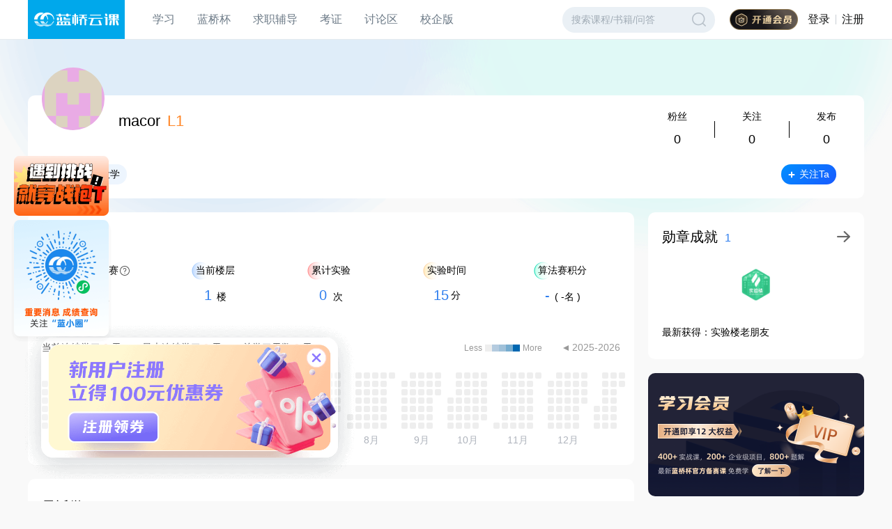

--- FILE ---
content_type: text/html; charset=utf-8
request_url: https://www.lanqiao.cn/users/113918/
body_size: 29796
content:
<!doctype html>
<html data-n-head-ssr lang="zh-Hans" data-n-head="%7B%22lang%22:%7B%22ssr%22:%22zh-Hans%22%7D%7D">
  <head >
    <meta data-n-head="ssr" charset="utf-8"><meta data-n-head="ssr" name="viewport" content="width=device-width, initial-scale=1, shrink-to-fit=no, viewport-fit=cover"><meta data-n-head="ssr" data-hid="keywords" name="keywords" content="蓝桥云课,IT培训,IT教育,编程,在线编程,Linux,Linux教程,Linux操作系统,Python,Python教程,Python基础教程,Java,Java编程,C语言,大数据,Node.js,Hadoop,PHP,Docker,Git,R,SQL,MongoDB,Redis,Swift,Spark,在线实验,IT在线教育,编程入门,项目训练,项目实践,webIDE,软件开发"><meta data-n-head="ssr" data-hid="description" name="description" itemprop="description" content="蓝桥云课是国内领先的IT在线编程及在线实训学习平台，专业导师提供精选的实践项目，创新的技术使得学习者无需配置繁琐的本地环境，随时在线流畅使用。以就业为导向，
        提供编程、运维、测试、云计算、大数据、数据库等全面的IT技术动手实践环境，
        提供Linux、Python、Java、C语言、Node.js、Hadoop、PHP、Docker、Git、
        R、SQL、MongoDB、Redis、Swift、Spark等千门热门课程。"><title>macor的个人主页 - 蓝桥云课</title><link data-n-head="ssr" rel="shortcut icon" type="image/x-icon" href="https://static.shiyanlou.com/lanqiao/frontend/static/favicon.ico"><link data-n-head="ssr" rel="search" type="application/opensearchdescription+xml" href="/search.xml" title="蓝桥云课"><link data-n-head="ssr" rel="stylesheet" href="https://static.shiyanlou.com/lanqiao/frontend/static/libs/font-awesome/4.7.0/css/font-awesome.min.css"><script data-n-head="ssr" src="https://at.alicdn.com/t/c/font_3043508_q7jd7rbdqe.js"></script><script data-n-head="ssr" src="https://at.alicdn.com/t/c/font_3043580_uir78l3qjg.js"></script><script data-n-head="ssr" src="https://at.alicdn.com/t/c/font_3043583_uwqivzqn7rd.js"></script><script data-n-head="ssr" src="https://at.alicdn.com/t/c/font_3043586_1adlzi061us.js"></script><script data-n-head="ssr" src="https://static.shiyanlou.com/lanqiao/frontend/static/libs/jquery/jquery.1.12.3.min.js"></script><script data-n-head="ssr" src="https://static.shiyanlou.com/lanqiao/frontend/static/libs/lq-layer/layer.min.js"></script><script data-n-head="ssr" src="https://hm.baidu.com/hm.js?56f68d0377761a87e16266ec3560ae56"></script><script data-n-head="ssr" src="https://static.shiyanlou.com/lanqiao/frontend/static/libs/d3/d3.min-v1.js"></script><script data-n-head="ssr" src="https://static.shiyanlou.com/lanqiao/frontend/static/libs/moment/moment.min.js"></script><script data-n-head="ssr" src="https://static.shiyanlou.com/lanqiao/frontend/static/libs/calendar-heatmap/calendar-heatmap-v3.js"></script><link rel="preload" href="https://static.shiyanlou.com/lanqiao/frontend/dist/b99c477.js" as="script"><link rel="preload" href="https://static.shiyanlou.com/lanqiao/frontend/dist/css/cf67f17.css" as="style"><link rel="preload" href="https://static.shiyanlou.com/lanqiao/frontend/dist/ee9ec72.js" as="script"><link rel="preload" href="https://static.shiyanlou.com/lanqiao/frontend/dist/ce1603d.js" as="script"><link rel="preload" href="https://static.shiyanlou.com/lanqiao/frontend/dist/1ea66bd.js" as="script"><link rel="preload" href="https://static.shiyanlou.com/lanqiao/frontend/dist/1739be5.js" as="script"><link rel="preload" href="https://static.shiyanlou.com/lanqiao/frontend/dist/60feabc.js" as="script"><link rel="preload" href="https://static.shiyanlou.com/lanqiao/frontend/dist/38acfbe.js" as="script"><link rel="preload" href="https://static.shiyanlou.com/lanqiao/frontend/dist/css/9bb8dfd.css" as="style"><link rel="preload" href="https://static.shiyanlou.com/lanqiao/frontend/dist/d071766.js" as="script"><link rel="preload" href="https://static.shiyanlou.com/lanqiao/frontend/dist/926c341.js" as="script"><link rel="preload" href="https://static.shiyanlou.com/lanqiao/frontend/dist/css/f08f6e9.css" as="style"><link rel="preload" href="https://static.shiyanlou.com/lanqiao/frontend/dist/a355455.js" as="script"><link rel="preload" href="https://static.shiyanlou.com/lanqiao/frontend/dist/245f931.js" as="script"><link rel="preload" href="https://static.shiyanlou.com/lanqiao/frontend/dist/css/3974a6f.css" as="style"><link rel="preload" href="https://static.shiyanlou.com/lanqiao/frontend/dist/5c1c4ca.js" as="script"><link rel="preload" href="https://static.shiyanlou.com/lanqiao/frontend/dist/d6538f9.js" as="script"><link rel="preload" href="https://static.shiyanlou.com/lanqiao/frontend/dist/82f0031.js" as="script"><link rel="preload" href="https://static.shiyanlou.com/lanqiao/frontend/dist/254222f.js" as="script"><link rel="preload" href="https://static.shiyanlou.com/lanqiao/frontend/dist/css/70d3d14.css" as="style"><link rel="preload" href="https://static.shiyanlou.com/lanqiao/frontend/dist/af462d5.js" as="script"><link rel="preload" href="https://static.shiyanlou.com/lanqiao/frontend/dist/22233da.js" as="script"><link rel="preload" href="https://static.shiyanlou.com/lanqiao/frontend/dist/30452de.js" as="script"><link rel="preload" href="https://static.shiyanlou.com/lanqiao/frontend/dist/27c255e.js" as="script"><link rel="preload" href="https://static.shiyanlou.com/lanqiao/frontend/dist/ab844fc.js" as="script"><link rel="preload" href="https://static.shiyanlou.com/lanqiao/frontend/dist/css/5fffccb.css" as="style"><link rel="preload" href="https://static.shiyanlou.com/lanqiao/frontend/dist/4e68a3d.js" as="script"><link rel="preload" href="https://static.shiyanlou.com/lanqiao/frontend/dist/97dc2db.js" as="script"><link rel="preload" href="https://static.shiyanlou.com/lanqiao/frontend/dist/css/23df44f.css" as="style"><link rel="preload" href="https://static.shiyanlou.com/lanqiao/frontend/dist/bb5c983.js" as="script"><link rel="preload" href="https://static.shiyanlou.com/lanqiao/frontend/dist/4a95c20.js" as="script"><link rel="preload" href="https://static.shiyanlou.com/lanqiao/frontend/dist/css/064f0da.css" as="style"><link rel="preload" href="https://static.shiyanlou.com/lanqiao/frontend/dist/4ff5d3d.js" as="script"><link rel="preload" href="https://static.shiyanlou.com/lanqiao/frontend/dist/css/f513f4e.css" as="style"><link rel="preload" href="https://static.shiyanlou.com/lanqiao/frontend/dist/6d07d17.js" as="script"><link rel="preload" href="https://static.shiyanlou.com/lanqiao/frontend/dist/f5a08a4.js" as="script"><link rel="preload" href="https://static.shiyanlou.com/lanqiao/frontend/dist/css/f14ad1c.css" as="style"><link rel="preload" href="https://static.shiyanlou.com/lanqiao/frontend/dist/87b4b67.js" as="script"><link rel="preload" href="https://static.shiyanlou.com/lanqiao/frontend/dist/css/eda66fc.css" as="style"><link rel="preload" href="https://static.shiyanlou.com/lanqiao/frontend/dist/c7894c2.js" as="script"><link rel="preload" href="https://static.shiyanlou.com/lanqiao/frontend/dist/css/5674619.css" as="style"><link rel="preload" href="https://static.shiyanlou.com/lanqiao/frontend/dist/a88f015.js" as="script"><link rel="preload" href="https://static.shiyanlou.com/lanqiao/frontend/dist/css/e60f4e0.css" as="style"><link rel="preload" href="https://static.shiyanlou.com/lanqiao/frontend/dist/252a80b.js" as="script"><link rel="preload" href="https://static.shiyanlou.com/lanqiao/frontend/dist/css/8ff3373.css" as="style"><link rel="preload" href="https://static.shiyanlou.com/lanqiao/frontend/dist/797d50e.js" as="script"><link rel="stylesheet" href="https://static.shiyanlou.com/lanqiao/frontend/dist/css/cf67f17.css"><link rel="stylesheet" href="https://static.shiyanlou.com/lanqiao/frontend/dist/css/9bb8dfd.css"><link rel="stylesheet" href="https://static.shiyanlou.com/lanqiao/frontend/dist/css/f08f6e9.css"><link rel="stylesheet" href="https://static.shiyanlou.com/lanqiao/frontend/dist/css/3974a6f.css"><link rel="stylesheet" href="https://static.shiyanlou.com/lanqiao/frontend/dist/css/70d3d14.css"><link rel="stylesheet" href="https://static.shiyanlou.com/lanqiao/frontend/dist/css/5fffccb.css"><link rel="stylesheet" href="https://static.shiyanlou.com/lanqiao/frontend/dist/css/23df44f.css"><link rel="stylesheet" href="https://static.shiyanlou.com/lanqiao/frontend/dist/css/064f0da.css"><link rel="stylesheet" href="https://static.shiyanlou.com/lanqiao/frontend/dist/css/f513f4e.css"><link rel="stylesheet" href="https://static.shiyanlou.com/lanqiao/frontend/dist/css/f14ad1c.css"><link rel="stylesheet" href="https://static.shiyanlou.com/lanqiao/frontend/dist/css/eda66fc.css"><link rel="stylesheet" href="https://static.shiyanlou.com/lanqiao/frontend/dist/css/5674619.css"><link rel="stylesheet" href="https://static.shiyanlou.com/lanqiao/frontend/dist/css/e60f4e0.css"><link rel="stylesheet" href="https://static.shiyanlou.com/lanqiao/frontend/dist/css/8ff3373.css">
  </head>
  <body >
    <div data-server-rendered="true" id="__nuxt"><div id="__layout"><div data-v-0867ba85 data-v-c5e7b7c6 data-v-c5e7b7c6><!----> <div class="course-page-top-section-container" data-v-0867ba85><!----> <!----></div> <div class="universal-header" data-v-0867ba85 data-v-c5e7b7c6><div data-v-943ce1fd data-v-c5e7b7c6><div class="universal-header-container" data-v-943ce1fd><div class="main-header white" data-v-a6d6c544 data-v-943ce1fd><div class="main-header-container" data-v-a6d6c544><div class="menu-container" data-v-a6d6c544><a href="https://www.lanqiao.cn/" class="header-brand" data-v-a6d6c544><img src="[data-uri]" alt="" class="logo" data-v-a6d6c544></a><div class="menu-content" data-v-a6d6c544><div class="menu-item-container" data-v-f1692556 data-v-943ce1fd><div data-v-f1692556><div class="menu-popover-item" data-v-f1692556><div class="menu-item" data-v-08792f6a data-v-943ce1fd><a href="https://www.lanqiao.cn/" class="menu-item-link" data-v-08792f6a> 学习 </a></div></div><div class="menu-popover-container" style="display:none;" data-v-f1692556 data-v-f1692556><div class="menu-popover" data-v-f1692556><div data-v-81de8c7c data-v-943ce1fd><div class="learn-popover" data-v-81de8c7c><a href="https://www.lanqiao.cn/courses/" class="popover-link learn-popover__link" data-v-f5270ce7 data-v-81de8c7c><div class="title" data-v-f5270ce7>课程</div><div class="desc" data-v-f5270ce7>在线编程，提高编码技能</div></a><a href="https://www.lanqiao.cn/problems/" class="popover-link learn-popover__link" data-v-f5270ce7 data-v-81de8c7c><div class="title" data-v-f5270ce7>题库</div><div class="desc" data-v-f5270ce7>梯度刷题，剑指大厂OFFER</div></a><a href="https://www.lanqiao.cn/book/" class="popover-link learn-popover__link" data-v-f5270ce7 data-v-81de8c7c><div class="title" data-v-f5270ce7>图书</div><div class="desc" data-v-f5270ce7>系统学习，构建知识图谱</div></a><a href="https://www.lanqiao.cn/bootcamp/" class="popover-link learn-popover__link" data-v-f5270ce7 data-v-81de8c7c><div class="title" data-v-f5270ce7>项目库</div><div class="desc" data-v-f5270ce7>积累高价值项目经验</div></a><a href="https://www.lanqiao.cn/oj-contest/" class="popover-link learn-popover__link" data-v-f5270ce7 data-v-81de8c7c><div class="title" data-v-f5270ce7>竞赛</div><div class="desc" data-v-f5270ce7>PK挑战，综合评测个人能力</div></a></div><!----></div></div></div></div><div class="menu-popover-mask" style="top:56px;height:calc(100vh - 56px - 0px);display:none;" data-v-f1692556 data-v-f1692556></div></div><div class="menu-item-container" data-v-f1692556 data-v-943ce1fd><div data-v-f1692556><div class="menu-popover-item" data-v-f1692556><div class="menu-item" data-v-08792f6a data-v-943ce1fd><a href="https://dasai.lanqiao.cn/" class="menu-item-link" data-v-08792f6a> 蓝桥杯 </a></div></div><div class="menu-popover-container" style="display:none;" data-v-f1692556 data-v-f1692556><div class="menu-popover" data-v-f1692556><div data-v-7dd97afb data-v-943ce1fd><div class="top-menus" data-v-7dd97afb><a href="https://dasai.lanqiao.cn/" class="popover-link popover-link--small" data-v-7dd97afb> 赛事专区 </a><div class="about-cup" data-v-7dd97afb><span class="about-cup__title" data-v-7dd97afb>关于大赛</span><a href="https://dasai.lanqiao.cn/notices/?progid=20" class="about-cup__link" data-v-7dd97afb> 大赛通知 </a><a href="https://dasai.lanqiao.cn/notices/839/" class="about-cup__link" data-v-7dd97afb> 大赛章程 </a><a href="https://dasai.lanqiao.cn/notices/844/" class="about-cup__link" data-v-7dd97afb> 比赛赛规 </a><a href="https://dasai.lanqiao.cn/notices/845/" class="about-cup__link" data-v-7dd97afb> 竞赛科目 </a><a href="https://dasai.lanqiao.cn/notices/846/" class="about-cup__link" data-v-7dd97afb> 比赛大纲 </a><a href="https://dasai.lanqiao.cn/notices/860/" class="about-cup__link" data-v-7dd97afb> 获奖名单 </a><a href="https://dasai.lanqiao.cn/notices/?progid=51" class="about-cup__link" data-v-7dd97afb> 赛点名单 </a><a href="https://www.lanqiao.cn/courses/2786" class="about-cup__link" data-v-7dd97afb> 历届真题 </a></div></div><div class="middle-menus" data-v-7dd97afb><a href="https://www.lanqiao.cn/cup/" class="popover-link popover-link--small" data-v-7dd97afb> 备赛专区 <span class="tag" data-v-7dd97afb>17届</span></a><a href="https://design.lanqiao.cn" class="popover-link popover-link--small" data-v-7dd97afb> 设计赛 <span class="tag" data-v-7dd97afb>NEW</span></a><div class="study-lib" data-v-7dd97afb><span class="study-lib__title" data-v-7dd97afb>学习资料</span><a href="https://dasai.lanqiao.cn/notices/1096/" class="study-lib__link" data-v-7dd97afb> 资料文档 </a><a href="https://dasai.lanqiao.cn/saas" class="study-lib__link" data-v-7dd97afb> 备赛系统 </a></div><a href="https://dasai.lanqiao.cn/dasai-front/cert-search/" class="popover-link popover-link--small" data-v-7dd97afb> 获奖证书查询 </a></div><div class="bottom-menus" data-v-7dd97afb><a href="https://www.lanqiao.cn/cup-collection/" class="popover-link popover-link--small" data-v-7dd97afb> 大赛回顾 </a><a href="https://dasai.lanqiao.cn/contact/" class="popover-link popover-link--small" data-v-7dd97afb> 联系我们 </a><div class="identity-switch" data-v-7dd97afb><div class="switch-item" data-v-7dd97afb><img src="[data-uri]" alt="" class="icon-identity" data-v-7dd97afb><span data-v-7dd97afb>我是院校</span></div><div class="switch-item" data-v-7dd97afb><img src="[data-uri]" alt="" class="icon-identity" data-v-7dd97afb><span data-v-7dd97afb>我是学生</span></div></div></div></div></div></div></div><div class="menu-popover-mask" style="top:56px;height:calc(100vh - 56px - 0px);display:none;" data-v-f1692556 data-v-f1692556></div></div><div class="menu-item" data-v-08792f6a data-v-943ce1fd><a href="https://www.lanqiao.cn/employment/" class="menu-item-link" data-v-08792f6a> 求职辅导 </a></div><div class="menu-item-container" data-v-f1692556 data-v-943ce1fd><div data-v-f1692556><div class="menu-popover-item" data-v-f1692556><div class="menu-item" data-v-08792f6a data-v-943ce1fd><a class="menu-item-link" data-v-08792f6a>考证</a></div></div><div class="menu-popover-container" style="display:none;" data-v-f1692556 data-v-f1692556><div class="menu-popover" data-v-f1692556><div data-v-4a301dcd data-v-943ce1fd><div class="cert-popover" data-v-4a301dcd><a href="https://dasai.lanqiao.cn/pages/v7/dasai/competition/ability_test.html" class="popover-link cert-popover__link" data-v-f5270ce7 data-v-4a301dcd><div class="title" data-v-f5270ce7>蓝桥工程实践能力考试(LEAT)</div><div class="desc" data-v-f5270ce7>企业认可的求职强力背书</div></a><a href="https://x.lanqiao.cn/" class="popover-link cert-popover__link" data-v-f5270ce7 data-v-4a301dcd><div class="title" data-v-f5270ce7>1+X 证书</div><div class="desc" data-v-f5270ce7>教育部认证的等级证书</div></a><a href="https://dasai.lanqiao.cn/pages/v7/dasai/activities/ct_20220311.html" class="popover-link cert-popover__link" data-v-f5270ce7 data-v-4a301dcd><div class="title" data-v-f5270ce7>工信人才岗位能力评价证书</div><div class="desc" data-v-f5270ce7>蓝桥杯获奖选手免考自愿申领</div></a><a href="https://www.lanqiao.cn/louplus-talents/" class="popover-link cert-popover__link" data-v-f5270ce7 data-v-4a301dcd><div class="title" data-v-f5270ce7>蓝桥工程实践能力培养项目</div><div class="desc" data-v-f5270ce7>培训合格后可申领LEAT培训证书</div></a></div><div class="cert-search" data-v-4a301dcd><span data-v-4a301dcd>⽀持蓝桥业务各类<br data-v-4a301dcd>证书的查询、验证</span><a href="https://dasai.lanqiao.cn/certificate-center/" class="btn-search" data-v-4a301dcd> 证书查询 </a></div></div></div></div></div><div class="menu-popover-mask" style="top:56px;height:calc(100vh - 56px - 0px);display:none;" data-v-f1692556 data-v-f1692556></div></div><div class="menu-item" data-v-08792f6a data-v-943ce1fd><a href="https://www.lanqiao.cn/questions/" class="menu-item-link" data-v-08792f6a> 讨论区 </a></div><div class="menu-item-container" data-v-f1692556 data-v-943ce1fd><div data-v-f1692556><div class="menu-popover-item" data-v-f1692556><div class="menu-item" data-v-08792f6a data-v-943ce1fd><a class="menu-item-link" data-v-08792f6a>校企版</a></div></div><div class="menu-popover-container" style="display:none;" data-v-f1692556 data-v-f1692556><div class="menu-popover" data-v-f1692556><div class="saas-popover" data-v-6708b5a7 data-v-943ce1fd><a href="https://www.lanqiao.cn/saas/school/" class="popover-link saas-popover__link" data-v-f5270ce7 data-v-6708b5a7><div class="title" data-v-f5270ce7>院校在线实训平台</div><div class="desc" data-v-f5270ce7>赋能教师开设在线实战课</div></a><a href="https://www.lanqiao.cn/saas/" class="popover-link saas-popover__link" data-v-f5270ce7 data-v-6708b5a7><div class="title" data-v-f5270ce7>企业版 SaaS</div><div class="desc" data-v-f5270ce7>赋能企业提升 IT 实战能力</div></a></div></div></div></div><div class="menu-popover-mask" style="top:56px;height:calc(100vh - 56px - 0px);display:none;" data-v-f1692556 data-v-f1692556></div></div><div class="universal-header-search-container" data-v-9f9c6b94 data-v-943ce1fd><input placeholder="搜索课程/书籍/问答" value="" class="universal-header-search-input" data-v-9f9c6b94><div class="universal-header-search-icon" data-v-9f9c6b94></div></div></div></div><div class="auth-content" data-v-a6d6c544><a href="https://www.lanqiao.cn/vip" class="vip-link" data-v-fa44ce78 data-v-943ce1fd><div class="vip-link-content" data-v-fa44ce78><img src="[data-uri]" alt="" data-v-fa44ce78></div></a><div class="auth-link" data-v-cb7f6d8f data-v-943ce1fd><a href="https://passport.lanqiao.cn/login/?action=login&amp;dialog=0&amp;usertype=0&amp;auth_type=login&amp;from=undefined&amp;backurl=" data-v-cb7f6d8f>登录</a><span class="auth-link-divider" data-v-cb7f6d8f></span><a href="https://passport.lanqiao.cn/register/?action=login&amp;dialog=0&amp;usertype=0&amp;auth_type=login&amp;from=undefined&amp;backurl=" data-v-cb7f6d8f>注册</a></div></div></div></div><!----><!----><!----><!----><!----></div></div></div> <div class="body no-padding" data-v-0867ba85><!---->  <div class="page-box" data-v-2221a677 data-v-c5e7b7c6 data-v-c5e7b7c6><div class="user-center-wrap" data-v-2221a677><div class="user-info-wrap mb-20px" data-v-2e0bda02 data-v-2221a677><div class="left" data-v-2e0bda02><div class="user-basic-info" data-v-2e0bda02><a title="id: 113918" target="_blank" class="user-avatar user-avatar-link inline-block cursor-pointer avatar" style="width:90px;height:90px;" data-v-099289d8 data-v-2e0bda02><img src="https://dn-simplecloud.shiyanlou.com/gravatarXFLNZBHEQ9DH.jpg?imageView2/1/w/90/h/90/" alt="macor" class="user-avatar-image" data-v-099289d8> <div class="vip-icon-container" data-v-099289d8><!----></div></a> <div class="user-info-right" data-v-2e0bda02><div data-v-2e0bda02><span class="name" data-v-2e0bda02>macor</span> <span class="level" data-v-2e0bda02>L1</span> <!----> <!----></div></div></div> <!----> <div class="basic-items" data-v-04a1feae data-v-2e0bda02><!----> <!----> <div class="basic-item" data-v-3d0513f0 data-v-04a1feae><img src="[data-uri]" alt="" class="icon-school" data-v-3d0513f0 data-v-04a1feae> <span class="text" data-v-3d0513f0>上海海事大学</span></div> <!----></div></div> <div class="right" data-v-2e0bda02><div data-v-2e0bda02><div class="ext-items" data-v-5626598b data-v-2e0bda02><div class="ext-item" data-v-2a3a3587 data-v-5626598b><span class="key" data-v-2a3a3587>粉丝</span> <span class="value" data-v-2a3a3587>0</span></div> <div class="divide" data-v-5626598b></div> <div class="ext-item" data-v-2a3a3587 data-v-5626598b><span class="key" data-v-2a3a3587>关注</span> <span class="value" data-v-2a3a3587>0</span></div> <div class="divide" data-v-5626598b></div> <div class="ext-item" data-v-2a3a3587 data-v-5626598b><span class="key" data-v-2a3a3587>发布</span> <span class="value" data-v-2a3a3587>0</span></div> <!----> <!----></div> <div class="operations" data-v-2e0bda02><button class="btn-base" data-v-0cd7803f data-v-75fd351a data-v-2e0bda02><svg fill="#fff" class="icon-follow" data-v-0cd7803f data-v-75fd351a><use xlink:href="#icon-jiahao" data-v-0cd7803f data-v-75fd351a></use></svg> <span class="text" data-v-0cd7803f>关注Ta</span> </button></div></div></div></div> <div class="bottom-content" data-v-2221a677><div class="left" data-v-2221a677><div class="card-panel mb-20px" data-v-3eb1a37a data-v-7e818e6c data-v-2221a677><header class="header" data-v-3eb1a37a><div class="header-wrap" data-v-3eb1a37a data-v-7e818e6c><span class="title" data-v-3eb1a37a data-v-7e818e6c>数据总览</span> <!----></div></header> <div class="content" data-v-3eb1a37a data-v-7e818e6c><div class="statistic-wrap" data-v-3eb1a37a data-v-7e818e6c><div class="statistic-item lq-cup" data-v-3eb1a37a data-v-7e818e6c><div class="key" data-v-3eb1a37a data-v-7e818e6c><span data-v-3eb1a37a data-v-7e818e6c>蓝桥杯参赛</span> <div class="operation" data-v-3180352a data-v-3180352a data-v-7e818e6c><svg class="icon" data-v-7e818e6c><use xlink:href="#icon-wenhao" data-v-7e818e6c></use></svg></div></div> <div class="data" data-v-3eb1a37a data-v-7e818e6c><span class="value" data-v-3eb1a37a data-v-7e818e6c>0</span>次
          </div></div> <div class="statistic-item current-level" data-v-3eb1a37a data-v-7e818e6c><div class="key" data-v-3eb1a37a data-v-7e818e6c>当前楼层</div> <div class="data" data-v-3eb1a37a data-v-7e818e6c><span class="value" data-v-3eb1a37a data-v-7e818e6c> 1</span>
            楼
          </div></div> <div class="statistic-item trial-number" data-v-3eb1a37a data-v-7e818e6c><div class="key" data-v-3eb1a37a data-v-7e818e6c>累计实验</div> <div class="data" data-v-3eb1a37a data-v-7e818e6c><span class="value" data-v-3eb1a37a data-v-7e818e6c> 0 </span>次
          </div></div> <div class="statistic-item trial-time" data-v-3eb1a37a data-v-7e818e6c><div class="key" data-v-3eb1a37a data-v-7e818e6c>实验时间</div> <div class="data" data-v-3eb1a37a data-v-7e818e6c><span class="value" data-v-3eb1a37a data-v-7e818e6c> 15 </span>分
            <!----></div></div> <div class="statistic-item trial-beans" data-v-3eb1a37a data-v-7e818e6c><div class="key" data-v-3eb1a37a data-v-7e818e6c>算法赛积分</div> <div class="data" data-v-3eb1a37a data-v-7e818e6c><span class="value" data-v-3eb1a37a data-v-7e818e6c>-</span> <span class="rank" data-v-3eb1a37a data-v-7e818e6c>( -名 )</span></div></div></div> <div data-v-f6a198a6 data-v-7e818e6c><div class="top" data-v-f6a198a6><div class="left" data-v-f6a198a6><div class="study-data-item" data-v-f6a198a6>
        当前连续学习
        <span class="value" data-v-f6a198a6>0</span>
        天
      </div> <div class="study-data-item" data-v-f6a198a6>
        最大连续学习
        <span class="value" data-v-f6a198a6>0</span> 天
      </div> <div class="study-data-item" data-v-f6a198a6>
        总学习天数
        <span class="value" data-v-f6a198a6>0</span>
        天
      </div></div> <div class="right" data-v-f6a198a6><div class="illustration" data-v-f6a198a6><span class="min" data-v-f6a198a6>Less</span> <div class="illustration-item" style="background:#EEE;" data-v-f6a198a6><!----></div><div class="illustration-item" style="background:#B4CBDF;" data-v-f6a198a6><!----></div><div class="illustration-item" style="background:#A0C1D9;" data-v-f6a198a6><!----></div><div class="illustration-item" style="background:#76ACCF;" data-v-f6a198a6><!----></div><div class="illustration-item" style="background:#0067B1;" data-v-f6a198a6><!----></div> <span class="max" data-v-f6a198a6>More</span></div> <div class="date-range" data-v-f6a198a6><span class="pre" data-v-f6a198a6></span> <span data-v-f6a198a6>2025-2026</span> <!----></div></div></div> <div class="heat-map" data-v-f6a198a6></div></div></div></div> <!----> <div class="card-panel" data-v-3eb1a37a data-v-137b77d7 data-v-2221a677><!----> <div class="learning-card px-20px pt-25px pb-50px" data-v-3eb1a37a data-v-137b77d7><p class="font-medium text-black text-20px" data-v-3eb1a37a data-v-137b77d7>最近学习</p> <div class="data-loading-wrapper relative w-full h-full flex justify-center items-center" style="min-height:342px;" data-v-23f5595c data-v-137b77d7><div class="data-content w-full h-full loading" data-v-23f5595c><div class="course-list-carousel relative px-20px w-full" data-v-23f5595c data-v-137b77d7><!----></div></div> <div class="data-loading text-center flex flex-col items-center justify-center w-full h-full text-sm font-medium text-666" data-v-23f5595c><i class="fa fa-spinner fa-pulse fa-2x fa-fw mb-10px" data-v-23f5595c></i> <span class="loading-text" data-v-23f5595c>数据加载中...</span></div></div></div></div></div> <div class="right" data-v-2221a677><div class="card-panel mb-20px" data-v-3eb1a37a data-v-7b6e0616 data-v-2221a677><header class="header" data-v-3eb1a37a><div class="title" data-v-3eb1a37a data-v-7b6e0616>
      勋章成就<span class="medal-count" data-v-3eb1a37a data-v-7b6e0616>1</span> <a href="/users/113918/medals/" target="_blank" class="icon-right" data-v-7b6e0616><div class="icon-arrow" data-v-7b6e0616></div></a></div></header> <div class="content" data-v-3eb1a37a data-v-7b6e0616><div class="medals" data-v-3eb1a37a data-v-7b6e0616><a href="/users/113918/medals/?medalId=25" target="_blank" class="medal-pic" data-v-7b6e0616><img src="https://dn-simplecloud.shiyanlou.com/assets/1610531635075_0e1754dd999bda518db153fbac3a2205" alt="25" width="60" height="60" data-v-7b6e0616></a></div> <p class="last-medal" data-v-3eb1a37a data-v-7b6e0616>最新获得：实验楼老朋友</p></div></div> <a href="/vip" target="_blank" class="vip-link" data-v-2221a677><img src="https://static.shiyanlou.com/lanqiao/frontend/dist/img/vip.99698f3.png" alt="" class="vip-img" data-v-2221a677></a> <div class="ads-wrap" style="display:none;" data-v-401a1326 data-v-2221a677><div class="ant-carousel" data-v-401a1326><div class="slick-slider slick-initialized"><div class="slick-list"><div class="slick-track"></div></div></div></div></div> <div class="card-panel" data-v-3eb1a37a data-v-49ba5eac data-v-2221a677><!----> <div class="content" data-v-3eb1a37a data-v-49ba5eac><div class="title" data-v-3eb1a37a data-v-49ba5eac>最近访客</div> <div class="visitors" data-v-3eb1a37a data-v-49ba5eac><div class="visitor-link" data-v-3eb1a37a data-v-49ba5eac><a href="/users/1198654" target="_blank" data-v-49ba5eac><div class="flex flex-col justify-center items-center text-333 font-normal text-xs w-full text-center" data-v-6b9ea63e data-v-49ba5eac><a title="id: 1198654" target="_blank" height="44" class="user-avatar user-avatar-link inline-block cursor-pointer mb-4px" style="width:44px;height:44px;" data-v-099289d8 data-v-6b9ea63e><img src="https://dn-simplecloud.shiyanlou.com/gravatar78hGkWanFL0g.jpg?imageView2/1/w/44/h/44/" alt="LOU1417883232" class="user-avatar-image" data-v-099289d8> <div class="vip-icon-container" data-v-099289d8><!----></div></a> <span class="name" data-v-6b9ea63e>LOU1417883232</span> <span class="timestamp" data-v-6b9ea63e>2019-11-21</span></div></a></div><div class="visitor-link" data-v-3eb1a37a data-v-49ba5eac><a href="/users/85573" target="_blank" data-v-49ba5eac><div class="flex flex-col justify-center items-center text-333 font-normal text-xs w-full text-center" data-v-6b9ea63e data-v-49ba5eac><a title="id: 85573" target="_blank" height="44" class="user-avatar user-avatar-link inline-block cursor-pointer mb-4px" style="width:44px;height:44px;" data-v-099289d8 data-v-6b9ea63e><img src="https://dn-simplecloud.shiyanlou.com/gravatar85573.png?imageView2/1/w/44/h/44/" alt="wh0ami" class="user-avatar-image" data-v-099289d8> <div class="vip-icon-container" data-v-099289d8><!----></div></a> <span class="name" data-v-6b9ea63e>wh0ami</span> <span class="timestamp" data-v-6b9ea63e>2017-05-10</span></div></a></div><div class="visitor-link" data-v-3eb1a37a data-v-49ba5eac><a href="/users/71302" target="_blank" data-v-49ba5eac><div class="flex flex-col justify-center items-center text-333 font-normal text-xs w-full text-center" data-v-6b9ea63e data-v-49ba5eac><a title="id: 71302" target="_blank" height="44" class="user-avatar user-avatar-link inline-block cursor-pointer mb-4px" style="width:44px;height:44px;" data-v-099289d8 data-v-6b9ea63e><img src="https://dn-simplecloud.shiyanlou.com/gravatar71302.png?imageView2/1/w/44/h/44/" alt="9527" class="user-avatar-image" data-v-099289d8> <div class="vip-icon-container" data-v-099289d8><!----></div></a> <span class="name" data-v-6b9ea63e>9527</span> <span class="timestamp" data-v-6b9ea63e>2015-10-13</span></div></a></div></div></div></div></div></div> <!----> <div class="anniversary" data-v-2221a677><a href="https://store.weixin.qq.com/shop/b/kuXIUhJLjnbFtAF?entrance_id=h5" target="_blank" data-v-2221a677><img src="https://static.shiyanlou.com/lanqiao/frontend/dist/img/adv-mall.aa46e93.png" alt class="adv-mall" data-v-2221a677></a> <img src="https://static.shiyanlou.com/lanqiao/frontend/dist/img/weixinmp.af4623a.png" alt class="weixin-mp" data-v-2221a677></div></div></div> <div class="register-tip" data-v-057b98fe data-v-c5e7b7c6><img src="[data-uri]" alt height="30" class="icon-close" data-v-057b98fe> <img src="https://static.shiyanlou.com/lanqiao/frontend/dist/img/register-tip.70b0378.png" alt class="cursor-pointer" data-v-057b98fe></div>  <!----> <div class="risk-validation" data-v-375e9c84 data-v-0867ba85><!----></div> <!----> <!----></div> <footer id="page-footer" class="footer page-footer relative" data-v-bba1ef24 data-v-c5e7b7c6><div class="footer-body" data-v-bba1ef24><div class="footer-body-top font-14" data-v-bba1ef24><div class="item-1" data-v-bba1ef24><img src="https://static.shiyanlou.com/lanqiao/frontend/dist/img/logo.9ae068b.png" height="51" alt="蓝桥云课" data-v-bba1ef24> <div class="divide" data-v-bba1ef24></div> <div class="company-info" data-v-bba1ef24><div class="mb-12px" data-v-bba1ef24>
            国信蓝桥教育科技股份有限公司成立于2005年，是一家以大学生就业为切入点，以职业服务为主线，基于大学生职业生涯各个阶段的需求提供精准服务的人才大数据科技服务平台。<br data-v-bba1ef24></div>

          蓝桥通过提供教育、就业、职业服务，连接高校和企业，做大学生的经纪人，伴随大学生成长。
        </div></div> <div class="item-2 hover-blue" data-v-bba1ef24><div class="title" data-v-bba1ef24>快速导航</div> <div class="record-info margin-b-10" data-v-bba1ef24><a href="http://dasai.lanqiao.cn/" target="_blank" class="link" data-v-bba1ef24>
            蓝桥杯
          </a></div><div class="record-info margin-b-10" data-v-bba1ef24><a href="https://x.lanqiao.cn/" target="_blank" class="link" data-v-bba1ef24>
            1+X
          </a></div><div class="record-info margin-b-10" data-v-bba1ef24><a href="/saas/" target="_blank" class="link" data-v-bba1ef24>
            企业版
          </a></div><div class="record-info margin-b-10" data-v-bba1ef24><a href="/contribute/" target="_blank" class="link" data-v-bba1ef24>
            成为作者
          </a></div></div> <div class="hover-blue" data-v-bba1ef24><div class="title" data-v-bba1ef24>联系我们</div> <div class="record-info margin-b-10" data-v-bba1ef24><a href="/aboutus/" target="_blank" class="link" data-v-bba1ef24>
            关于我们
          </a></div><div class="record-info margin-b-10" data-v-bba1ef24><a href="/contact/" target="_blank" class="link" data-v-bba1ef24>
            联系我们
          </a></div></div> <div class="friend-links" data-v-67fe6c61 data-v-bba1ef24><div class="title" data-v-67fe6c61>相关链接</div> <div class="friend-links-body" data-v-67fe6c61><a href="http://www.miit.gov.cn/" target="_blank" class="friend-link" data-v-67fe6c61><img src="https://static.shiyanlou.com/lanqiao/frontend/dist/img/gyxxh.2bc19f9.png" height="31" data-v-67fe6c61></a></div><div class="friend-links-body" data-v-67fe6c61><a href="https://www.csia.org.cn/" target="_blank" class="friend-link" data-v-67fe6c61><img src="https://static.shiyanlou.com/lanqiao/frontend/dist/img/csia.b294d7a.png" height="31" data-v-67fe6c61></a></div><div class="friend-links-body" data-v-67fe6c61><a href="https://www.miitjob.cn/" target="_blank" class="friend-link" data-v-67fe6c61><img src="https://static.shiyanlou.com/lanqiao/frontend/dist/img/gxrcw.fd70acb.png" height="31" data-v-67fe6c61></a></div></div> <div class="focusus" data-v-bba1ef24><div class="title" data-v-bba1ef24>关注我们</div> <div class="focusus-top" data-v-bba1ef24><span class="text--bold" data-v-bba1ef24>10w</span> <div data-v-bba1ef24>学子与你一起进步</div></div> <div class="mt-20px flex" data-v-bba1ef24><div class="item-box" data-v-bba1ef24><div class="item" data-v-bba1ef24><div class="item-top" data-v-bba1ef24><img src="[data-uri]" alt width="28" data-v-bba1ef24></div> <div class="text-center" data-v-bba1ef24>代码交流群</div></div> <div class="popver" data-v-bba1ef24><div class="top" data-v-bba1ef24><div data-v-bba1ef24>加入社群</div> <div class="mt-5px" data-v-bba1ef24>10W学子一起进步</div></div> <div class="bottom" data-v-bba1ef24><img src="https://static.shiyanlou.com/lanqiao/frontend/dist/img/code-qrcode.07af278.png" alt height="92" data-v-bba1ef24></div></div></div><div class="item-box" data-v-bba1ef24><div class="item" data-v-bba1ef24><div class="item-top" data-v-bba1ef24><img src="[data-uri]" alt width="28" data-v-bba1ef24></div> <div class="text-center" data-v-bba1ef24>云课视频号</div></div> <div class="popver" data-v-bba1ef24><div class="top" data-v-bba1ef24><div data-v-bba1ef24>云课视频号</div> <div class="mt-5px" data-v-bba1ef24>了解更多蓝桥信息</div></div> <div class="bottom" data-v-bba1ef24><img src="https://static.shiyanlou.com/lanqiao/frontend/dist/img/video-qrcode.6d410fb.png" alt height="92" data-v-bba1ef24></div></div></div><div class="item-box" data-v-bba1ef24><div class="item" data-v-bba1ef24><div class="item-top" data-v-bba1ef24><img src="[data-uri]" alt width="28" data-v-bba1ef24></div> <div class="text-center" data-v-bba1ef24>蓝桥公众号</div></div> <div class="popver" data-v-bba1ef24><div class="top" data-v-bba1ef24><div data-v-bba1ef24>蓝桥公众号</div> <div class="mt-5px" data-v-bba1ef24>关注服务号，登录更方便</div></div> <div class="bottom" data-v-bba1ef24><img src="https://static.shiyanlou.com/lanqiao/frontend/dist/img/wx-qrcode.76c554b.png" alt height="92" data-v-bba1ef24></div></div></div></div></div></div> <div class="footer-body-bottom" data-v-bba1ef24><a href="/bootcamp/" target="_blank" class="item" data-v-bba1ef24><div class="item-img item-img-1" data-v-bba1ef24><svg aria-hidden="true" class="icon" data-v-bba1ef24><use xlink:href="#icon-shizhanke1" data-v-bba1ef24></use></svg></div></a> <a href="/louplus/" target="_blank" class="item" data-v-bba1ef24><div class="item-img item-img-4" data-v-bba1ef24><svg aria-hidden="true" class="icon" data-v-bba1ef24><use xlink:href="#icon-shixunying" data-v-bba1ef24></use></svg></div></a> <a href="/vip/" target="_blank" class="item" data-v-bba1ef24><div class="item-img item-img-2" data-v-bba1ef24></div></a> <a href="/contests/" target="_blank" class="item" data-v-bba1ef24><div class="item-img item-img-3" data-v-bba1ef24></div></a> <a href="https://dasai.lanqiao.cn/" target="_blank" class="item" data-v-bba1ef24><div class="item-img item-img-5" data-v-bba1ef24></div></a></div> <div class="filing-info" data-v-bba1ef24><a href="https://beian.mps.gov.cn/#/query/webSearch?code=33011002017356" target="_blank" data-v-bba1ef24>
        浙公网安备33011002017356号
      </a> <span class="ml-4px mr-4px" data-v-bba1ef24>©Copyright2024.</span> <span class="mr-4px" data-v-bba1ef24>蓝桥网版权所有</span> <a href="https://beian.miit.gov.cn/" target="_blank" data-v-bba1ef24>
        浙ICP备2021034501号-4
      </a></div></div></footer> <!----> <div class="flash-message" data-v-0027dc5d data-v-0867ba85><!----></div> <!----> <div class="lq-sign-modal" data-v-0867ba85></div> <!----> <!----> <!----> <!----> <div class="fixed-right" style="bottom:calc(50% - 326px);" data-v-d92a36c0 data-v-0867ba85></div></div></div></div><script>window.__NUXT__=(function(a,b,c,d,e,f,g,h,i,j,k,l,m,n,o,p,q){i.id=113918;i.name="macor";i.avatar_url="https:\u002F\u002Fdn-simplecloud.shiyanlou.com\u002FgravatarXFLNZBHEQ9DH.jpg?imageView2\u002F1\u002Fw\u002F200\u002Fh\u002F200";i.created_at="2015-08-14T17:02:03+08:00";i.email="daiyongtao0211@qq.com";i.graduation_year=c;i.sex="未知";i.school="上海海事大学";i.job_title=c;i.join_date=j;i.status="active";i.beans=f;i.is_graduated=b;i.level=f;i.member_type=d;i.plus_member_expired_at=c;i.premium_member_expired_at=c;i.member_invitation_code=d;i.invitation_html_url="https:\u002F\u002Fwww.lanqiao.cn\u002Fregister?inviter=NTY0MzE5MTI2NTkz";i.user_sso_id=c;i.course_quota=k;i.is_site_admin=b;i.bool_attr_info={kasm_vnc:e,ttyd_ssh:e,webide:e,guacamole_vnc:e,notebook:b,has_logined_in:b,guide_user_learn_lab:b,tagged:b,prepare_match_record:b,showed_new_contest_notice:b};i.renew_rights=b;i.auth_info={certified_status_in_dasai:a,has_certified_in_yunke:b,dasai_university_status:a};i.participate_lanqiaocup_times=a;i.lab_count=a;i.total_study_time=l;i.oj_study_time=a;i.ide_plugin_study_time=a;i.vm_study_time=l;i.is_teacher=b;i.signature=d;i.award_display=d;i.xcx_points=a;i.is_following=b;i.realname=d;return {layout:"default",data:[{isMyself:c,userPublicInfo:i,hasPublished:a}],fetch:{},error:c,state:{canAccessELearning:e,xForwardedFor:m,xRealIp:m,vip:{originPrice:a,price:a,buyDays:365,channel:"ALI_WEB",couponNum:d,fqNum:a,fqInterest:a,level:k,coupon:{},couponList:{plus:[],premium:[]},selectedCoupon:g,mode:a,promoDiscount:{price:a,percent:f,promoCode:d},vipPrice:{premium:{"365":{},"730":{}},plus:{"7":{},"30":{},"90":{},"365":{}}},vipRule:[]},user:{userBaseInfo:{},userPublicInfo:i,userExtInfo:{follower_count:a,followee_count:a,score:a,rank:a,question_count:a,like_count:a,be_liked_count:a,collection_count:a},userStudyRecords:{current_level:f,raised_level:a,total_study_minutes:a,total_study_days:a,current_studying_days:a,max_studying_days:a,max_studying_minutes_by_one_day:a,register_date:j,records:[{today:"2025-01-19",timestamp:1737244800,minutes:a},{today:"2025-01-20",timestamp:1737331200,minutes:a},{today:"2025-01-21",timestamp:1737417600,minutes:a},{today:"2025-01-22",timestamp:1737504000,minutes:a},{today:"2025-01-23",timestamp:1737590400,minutes:a},{today:"2025-01-24",timestamp:1737676800,minutes:a},{today:"2025-01-25",timestamp:1737763200,minutes:a},{today:"2025-01-26",timestamp:1737849600,minutes:a},{today:"2025-01-27",timestamp:1737936000,minutes:a},{today:"2025-01-28",timestamp:1738022400,minutes:a},{today:"2025-01-29",timestamp:1738108800,minutes:a},{today:"2025-01-30",timestamp:1738195200,minutes:a},{today:"2025-01-31",timestamp:1738281600,minutes:a},{today:"2025-02-01",timestamp:1738368000,minutes:a},{today:"2025-02-02",timestamp:1738454400,minutes:a},{today:"2025-02-03",timestamp:1738540800,minutes:a},{today:"2025-02-04",timestamp:1738627200,minutes:a},{today:"2025-02-05",timestamp:1738713600,minutes:a},{today:"2025-02-06",timestamp:1738800000,minutes:a},{today:"2025-02-07",timestamp:1738886400,minutes:a},{today:"2025-02-08",timestamp:1738972800,minutes:a},{today:"2025-02-09",timestamp:1739059200,minutes:a},{today:"2025-02-10",timestamp:1739145600,minutes:a},{today:"2025-02-11",timestamp:1739232000,minutes:a},{today:"2025-02-12",timestamp:1739318400,minutes:a},{today:"2025-02-13",timestamp:1739404800,minutes:a},{today:"2025-02-14",timestamp:1739491200,minutes:a},{today:"2025-02-15",timestamp:1739577600,minutes:a},{today:"2025-02-16",timestamp:1739664000,minutes:a},{today:"2025-02-17",timestamp:1739750400,minutes:a},{today:"2025-02-18",timestamp:1739836800,minutes:a},{today:"2025-02-19",timestamp:1739923200,minutes:a},{today:"2025-02-20",timestamp:1740009600,minutes:a},{today:"2025-02-21",timestamp:1740096000,minutes:a},{today:"2025-02-22",timestamp:1740182400,minutes:a},{today:"2025-02-23",timestamp:1740268800,minutes:a},{today:"2025-02-24",timestamp:1740355200,minutes:a},{today:"2025-02-25",timestamp:1740441600,minutes:a},{today:"2025-02-26",timestamp:1740528000,minutes:a},{today:"2025-02-27",timestamp:1740614400,minutes:a},{today:"2025-02-28",timestamp:1740700800,minutes:a},{today:"2025-03-01",timestamp:1740787200,minutes:a},{today:"2025-03-02",timestamp:1740873600,minutes:a},{today:"2025-03-03",timestamp:1740960000,minutes:a},{today:"2025-03-04",timestamp:1741046400,minutes:a},{today:"2025-03-05",timestamp:1741132800,minutes:a},{today:"2025-03-06",timestamp:1741219200,minutes:a},{today:"2025-03-07",timestamp:1741305600,minutes:a},{today:"2025-03-08",timestamp:1741392000,minutes:a},{today:"2025-03-09",timestamp:1741478400,minutes:a},{today:"2025-03-10",timestamp:1741564800,minutes:a},{today:"2025-03-11",timestamp:1741651200,minutes:a},{today:"2025-03-12",timestamp:1741737600,minutes:a},{today:"2025-03-13",timestamp:1741824000,minutes:a},{today:"2025-03-14",timestamp:1741910400,minutes:a},{today:"2025-03-15",timestamp:1741996800,minutes:a},{today:"2025-03-16",timestamp:1742083200,minutes:a},{today:"2025-03-17",timestamp:1742169600,minutes:a},{today:"2025-03-18",timestamp:1742256000,minutes:a},{today:"2025-03-19",timestamp:1742342400,minutes:a},{today:"2025-03-20",timestamp:1742428800,minutes:a},{today:"2025-03-21",timestamp:1742515200,minutes:a},{today:"2025-03-22",timestamp:1742601600,minutes:a},{today:"2025-03-23",timestamp:1742688000,minutes:a},{today:"2025-03-24",timestamp:1742774400,minutes:a},{today:"2025-03-25",timestamp:1742860800,minutes:a},{today:"2025-03-26",timestamp:1742947200,minutes:a},{today:"2025-03-27",timestamp:1743033600,minutes:a},{today:"2025-03-28",timestamp:1743120000,minutes:a},{today:"2025-03-29",timestamp:1743206400,minutes:a},{today:"2025-03-30",timestamp:1743292800,minutes:a},{today:"2025-03-31",timestamp:1743379200,minutes:a},{today:"2025-04-01",timestamp:1743465600,minutes:a},{today:"2025-04-02",timestamp:1743552000,minutes:a},{today:"2025-04-03",timestamp:1743638400,minutes:a},{today:"2025-04-04",timestamp:1743724800,minutes:a},{today:"2025-04-05",timestamp:1743811200,minutes:a},{today:"2025-04-06",timestamp:1743897600,minutes:a},{today:"2025-04-07",timestamp:1743984000,minutes:a},{today:"2025-04-08",timestamp:1744070400,minutes:a},{today:"2025-04-09",timestamp:1744156800,minutes:a},{today:"2025-04-10",timestamp:1744243200,minutes:a},{today:"2025-04-11",timestamp:1744329600,minutes:a},{today:"2025-04-12",timestamp:1744416000,minutes:a},{today:"2025-04-13",timestamp:1744502400,minutes:a},{today:"2025-04-14",timestamp:1744588800,minutes:a},{today:"2025-04-15",timestamp:1744675200,minutes:a},{today:"2025-04-16",timestamp:1744761600,minutes:a},{today:"2025-04-17",timestamp:1744848000,minutes:a},{today:"2025-04-18",timestamp:1744934400,minutes:a},{today:"2025-04-19",timestamp:1745020800,minutes:a},{today:"2025-04-20",timestamp:1745107200,minutes:a},{today:"2025-04-21",timestamp:1745193600,minutes:a},{today:"2025-04-22",timestamp:1745280000,minutes:a},{today:"2025-04-23",timestamp:1745366400,minutes:a},{today:"2025-04-24",timestamp:1745452800,minutes:a},{today:"2025-04-25",timestamp:1745539200,minutes:a},{today:"2025-04-26",timestamp:1745625600,minutes:a},{today:"2025-04-27",timestamp:1745712000,minutes:a},{today:"2025-04-28",timestamp:1745798400,minutes:a},{today:"2025-04-29",timestamp:1745884800,minutes:a},{today:"2025-04-30",timestamp:1745971200,minutes:a},{today:"2025-05-01",timestamp:1746057600,minutes:a},{today:"2025-05-02",timestamp:1746144000,minutes:a},{today:"2025-05-03",timestamp:1746230400,minutes:a},{today:"2025-05-04",timestamp:1746316800,minutes:a},{today:"2025-05-05",timestamp:1746403200,minutes:a},{today:"2025-05-06",timestamp:1746489600,minutes:a},{today:"2025-05-07",timestamp:1746576000,minutes:a},{today:"2025-05-08",timestamp:1746662400,minutes:a},{today:"2025-05-09",timestamp:1746748800,minutes:a},{today:"2025-05-10",timestamp:1746835200,minutes:a},{today:"2025-05-11",timestamp:1746921600,minutes:a},{today:"2025-05-12",timestamp:1747008000,minutes:a},{today:"2025-05-13",timestamp:1747094400,minutes:a},{today:"2025-05-14",timestamp:1747180800,minutes:a},{today:"2025-05-15",timestamp:1747267200,minutes:a},{today:"2025-05-16",timestamp:1747353600,minutes:a},{today:"2025-05-17",timestamp:1747440000,minutes:a},{today:"2025-05-18",timestamp:1747526400,minutes:a},{today:"2025-05-19",timestamp:1747612800,minutes:a},{today:"2025-05-20",timestamp:1747699200,minutes:a},{today:"2025-05-21",timestamp:1747785600,minutes:a},{today:"2025-05-22",timestamp:1747872000,minutes:a},{today:"2025-05-23",timestamp:1747958400,minutes:a},{today:"2025-05-24",timestamp:1748044800,minutes:a},{today:"2025-05-25",timestamp:1748131200,minutes:a},{today:"2025-05-26",timestamp:1748217600,minutes:a},{today:"2025-05-27",timestamp:1748304000,minutes:a},{today:"2025-05-28",timestamp:1748390400,minutes:a},{today:"2025-05-29",timestamp:1748476800,minutes:a},{today:"2025-05-30",timestamp:1748563200,minutes:a},{today:"2025-05-31",timestamp:1748649600,minutes:a},{today:"2025-06-01",timestamp:1748736000,minutes:a},{today:"2025-06-02",timestamp:1748822400,minutes:a},{today:"2025-06-03",timestamp:1748908800,minutes:a},{today:"2025-06-04",timestamp:1748995200,minutes:a},{today:"2025-06-05",timestamp:1749081600,minutes:a},{today:"2025-06-06",timestamp:1749168000,minutes:a},{today:"2025-06-07",timestamp:1749254400,minutes:a},{today:"2025-06-08",timestamp:1749340800,minutes:a},{today:"2025-06-09",timestamp:1749427200,minutes:a},{today:"2025-06-10",timestamp:1749513600,minutes:a},{today:"2025-06-11",timestamp:1749600000,minutes:a},{today:"2025-06-12",timestamp:1749686400,minutes:a},{today:"2025-06-13",timestamp:1749772800,minutes:a},{today:"2025-06-14",timestamp:1749859200,minutes:a},{today:"2025-06-15",timestamp:1749945600,minutes:a},{today:"2025-06-16",timestamp:1750032000,minutes:a},{today:"2025-06-17",timestamp:1750118400,minutes:a},{today:"2025-06-18",timestamp:1750204800,minutes:a},{today:"2025-06-19",timestamp:1750291200,minutes:a},{today:"2025-06-20",timestamp:1750377600,minutes:a},{today:"2025-06-21",timestamp:1750464000,minutes:a},{today:"2025-06-22",timestamp:1750550400,minutes:a},{today:"2025-06-23",timestamp:1750636800,minutes:a},{today:"2025-06-24",timestamp:1750723200,minutes:a},{today:"2025-06-25",timestamp:1750809600,minutes:a},{today:"2025-06-26",timestamp:1750896000,minutes:a},{today:"2025-06-27",timestamp:1750982400,minutes:a},{today:"2025-06-28",timestamp:1751068800,minutes:a},{today:"2025-06-29",timestamp:1751155200,minutes:a},{today:"2025-06-30",timestamp:1751241600,minutes:a},{today:"2025-07-01",timestamp:1751328000,minutes:a},{today:"2025-07-02",timestamp:1751414400,minutes:a},{today:"2025-07-03",timestamp:1751500800,minutes:a},{today:"2025-07-04",timestamp:1751587200,minutes:a},{today:"2025-07-05",timestamp:1751673600,minutes:a},{today:"2025-07-06",timestamp:1751760000,minutes:a},{today:"2025-07-07",timestamp:1751846400,minutes:a},{today:"2025-07-08",timestamp:1751932800,minutes:a},{today:"2025-07-09",timestamp:1752019200,minutes:a},{today:"2025-07-10",timestamp:1752105600,minutes:a},{today:"2025-07-11",timestamp:1752192000,minutes:a},{today:"2025-07-12",timestamp:1752278400,minutes:a},{today:"2025-07-13",timestamp:1752364800,minutes:a},{today:"2025-07-14",timestamp:1752451200,minutes:a},{today:"2025-07-15",timestamp:1752537600,minutes:a},{today:"2025-07-16",timestamp:1752624000,minutes:a},{today:"2025-07-17",timestamp:1752710400,minutes:a},{today:"2025-07-18",timestamp:1752796800,minutes:a},{today:"2025-07-19",timestamp:1752883200,minutes:a},{today:"2025-07-20",timestamp:1752969600,minutes:a},{today:"2025-07-21",timestamp:1753056000,minutes:a},{today:"2025-07-22",timestamp:1753142400,minutes:a},{today:"2025-07-23",timestamp:1753228800,minutes:a},{today:"2025-07-24",timestamp:1753315200,minutes:a},{today:"2025-07-25",timestamp:1753401600,minutes:a},{today:"2025-07-26",timestamp:1753488000,minutes:a},{today:"2025-07-27",timestamp:1753574400,minutes:a},{today:"2025-07-28",timestamp:1753660800,minutes:a},{today:"2025-07-29",timestamp:1753747200,minutes:a},{today:"2025-07-30",timestamp:1753833600,minutes:a},{today:"2025-07-31",timestamp:1753920000,minutes:a},{today:"2025-08-01",timestamp:1754006400,minutes:a},{today:"2025-08-02",timestamp:1754092800,minutes:a},{today:"2025-08-03",timestamp:1754179200,minutes:a},{today:"2025-08-04",timestamp:1754265600,minutes:a},{today:"2025-08-05",timestamp:1754352000,minutes:a},{today:"2025-08-06",timestamp:1754438400,minutes:a},{today:"2025-08-07",timestamp:1754524800,minutes:a},{today:"2025-08-08",timestamp:1754611200,minutes:a},{today:"2025-08-09",timestamp:1754697600,minutes:a},{today:"2025-08-10",timestamp:1754784000,minutes:a},{today:"2025-08-11",timestamp:1754870400,minutes:a},{today:"2025-08-12",timestamp:1754956800,minutes:a},{today:"2025-08-13",timestamp:1755043200,minutes:a},{today:"2025-08-14",timestamp:1755129600,minutes:a},{today:"2025-08-15",timestamp:1755216000,minutes:a},{today:"2025-08-16",timestamp:1755302400,minutes:a},{today:"2025-08-17",timestamp:1755388800,minutes:a},{today:"2025-08-18",timestamp:1755475200,minutes:a},{today:"2025-08-19",timestamp:1755561600,minutes:a},{today:"2025-08-20",timestamp:1755648000,minutes:a},{today:"2025-08-21",timestamp:1755734400,minutes:a},{today:"2025-08-22",timestamp:1755820800,minutes:a},{today:"2025-08-23",timestamp:1755907200,minutes:a},{today:"2025-08-24",timestamp:1755993600,minutes:a},{today:"2025-08-25",timestamp:1756080000,minutes:a},{today:"2025-08-26",timestamp:1756166400,minutes:a},{today:"2025-08-27",timestamp:1756252800,minutes:a},{today:"2025-08-28",timestamp:1756339200,minutes:a},{today:"2025-08-29",timestamp:1756425600,minutes:a},{today:"2025-08-30",timestamp:1756512000,minutes:a},{today:"2025-08-31",timestamp:1756598400,minutes:a},{today:"2025-09-01",timestamp:1756684800,minutes:a},{today:"2025-09-02",timestamp:1756771200,minutes:a},{today:"2025-09-03",timestamp:1756857600,minutes:a},{today:"2025-09-04",timestamp:1756944000,minutes:a},{today:"2025-09-05",timestamp:1757030400,minutes:a},{today:"2025-09-06",timestamp:1757116800,minutes:a},{today:"2025-09-07",timestamp:1757203200,minutes:a},{today:"2025-09-08",timestamp:1757289600,minutes:a},{today:"2025-09-09",timestamp:1757376000,minutes:a},{today:"2025-09-10",timestamp:1757462400,minutes:a},{today:"2025-09-11",timestamp:1757548800,minutes:a},{today:"2025-09-12",timestamp:1757635200,minutes:a},{today:"2025-09-13",timestamp:1757721600,minutes:a},{today:"2025-09-14",timestamp:1757808000,minutes:a},{today:"2025-09-15",timestamp:1757894400,minutes:a},{today:"2025-09-16",timestamp:1757980800,minutes:a},{today:"2025-09-17",timestamp:1758067200,minutes:a},{today:"2025-09-18",timestamp:1758153600,minutes:a},{today:"2025-09-19",timestamp:1758240000,minutes:a},{today:"2025-09-20",timestamp:1758326400,minutes:a},{today:"2025-09-21",timestamp:1758412800,minutes:a},{today:"2025-09-22",timestamp:1758499200,minutes:a},{today:"2025-09-23",timestamp:1758585600,minutes:a},{today:"2025-09-24",timestamp:1758672000,minutes:a},{today:"2025-09-25",timestamp:1758758400,minutes:a},{today:"2025-09-26",timestamp:1758844800,minutes:a},{today:"2025-09-27",timestamp:1758931200,minutes:a},{today:"2025-09-28",timestamp:1759017600,minutes:a},{today:"2025-09-29",timestamp:1759104000,minutes:a},{today:"2025-09-30",timestamp:1759190400,minutes:a},{today:"2025-10-01",timestamp:1759276800,minutes:a},{today:"2025-10-02",timestamp:1759363200,minutes:a},{today:"2025-10-03",timestamp:1759449600,minutes:a},{today:"2025-10-04",timestamp:1759536000,minutes:a},{today:"2025-10-05",timestamp:1759622400,minutes:a},{today:"2025-10-06",timestamp:1759708800,minutes:a},{today:"2025-10-07",timestamp:1759795200,minutes:a},{today:"2025-10-08",timestamp:1759881600,minutes:a},{today:"2025-10-09",timestamp:1759968000,minutes:a},{today:"2025-10-10",timestamp:1760054400,minutes:a},{today:"2025-10-11",timestamp:1760140800,minutes:a},{today:"2025-10-12",timestamp:1760227200,minutes:a},{today:"2025-10-13",timestamp:1760313600,minutes:a},{today:"2025-10-14",timestamp:1760400000,minutes:a},{today:"2025-10-15",timestamp:1760486400,minutes:a},{today:"2025-10-16",timestamp:1760572800,minutes:a},{today:"2025-10-17",timestamp:1760659200,minutes:a},{today:"2025-10-18",timestamp:1760745600,minutes:a},{today:"2025-10-19",timestamp:1760832000,minutes:a},{today:"2025-10-20",timestamp:1760918400,minutes:a},{today:"2025-10-21",timestamp:1761004800,minutes:a},{today:"2025-10-22",timestamp:1761091200,minutes:a},{today:"2025-10-23",timestamp:1761177600,minutes:a},{today:"2025-10-24",timestamp:1761264000,minutes:a},{today:"2025-10-25",timestamp:1761350400,minutes:a},{today:"2025-10-26",timestamp:1761436800,minutes:a},{today:"2025-10-27",timestamp:1761523200,minutes:a},{today:"2025-10-28",timestamp:1761609600,minutes:a},{today:"2025-10-29",timestamp:1761696000,minutes:a},{today:"2025-10-30",timestamp:1761782400,minutes:a},{today:"2025-10-31",timestamp:1761868800,minutes:a},{today:"2025-11-01",timestamp:1761955200,minutes:a},{today:"2025-11-02",timestamp:1762041600,minutes:a},{today:"2025-11-03",timestamp:1762128000,minutes:a},{today:"2025-11-04",timestamp:1762214400,minutes:a},{today:"2025-11-05",timestamp:1762300800,minutes:a},{today:"2025-11-06",timestamp:1762387200,minutes:a},{today:"2025-11-07",timestamp:1762473600,minutes:a},{today:"2025-11-08",timestamp:1762560000,minutes:a},{today:"2025-11-09",timestamp:1762646400,minutes:a},{today:"2025-11-10",timestamp:1762732800,minutes:a},{today:"2025-11-11",timestamp:1762819200,minutes:a},{today:"2025-11-12",timestamp:1762905600,minutes:a},{today:"2025-11-13",timestamp:1762992000,minutes:a},{today:"2025-11-14",timestamp:1763078400,minutes:a},{today:"2025-11-15",timestamp:1763164800,minutes:a},{today:"2025-11-16",timestamp:1763251200,minutes:a},{today:"2025-11-17",timestamp:1763337600,minutes:a},{today:"2025-11-18",timestamp:1763424000,minutes:a},{today:"2025-11-19",timestamp:1763510400,minutes:a},{today:"2025-11-20",timestamp:1763596800,minutes:a},{today:"2025-11-21",timestamp:1763683200,minutes:a},{today:"2025-11-22",timestamp:1763769600,minutes:a},{today:"2025-11-23",timestamp:1763856000,minutes:a},{today:"2025-11-24",timestamp:1763942400,minutes:a},{today:"2025-11-25",timestamp:1764028800,minutes:a},{today:"2025-11-26",timestamp:1764115200,minutes:a},{today:"2025-11-27",timestamp:1764201600,minutes:a},{today:"2025-11-28",timestamp:1764288000,minutes:a},{today:"2025-11-29",timestamp:1764374400,minutes:a},{today:"2025-11-30",timestamp:1764460800,minutes:a},{today:"2025-12-01",timestamp:1764547200,minutes:a},{today:"2025-12-02",timestamp:1764633600,minutes:a},{today:"2025-12-03",timestamp:1764720000,minutes:a},{today:"2025-12-04",timestamp:1764806400,minutes:a},{today:"2025-12-05",timestamp:1764892800,minutes:a},{today:"2025-12-06",timestamp:1764979200,minutes:a},{today:"2025-12-07",timestamp:1765065600,minutes:a},{today:"2025-12-08",timestamp:1765152000,minutes:a},{today:"2025-12-09",timestamp:1765238400,minutes:a},{today:"2025-12-10",timestamp:1765324800,minutes:a},{today:"2025-12-11",timestamp:1765411200,minutes:a},{today:"2025-12-12",timestamp:1765497600,minutes:a},{today:"2025-12-13",timestamp:1765584000,minutes:a},{today:"2025-12-14",timestamp:1765670400,minutes:a},{today:"2025-12-15",timestamp:1765756800,minutes:a},{today:"2025-12-16",timestamp:1765843200,minutes:a},{today:"2025-12-17",timestamp:1765929600,minutes:a},{today:"2025-12-18",timestamp:1766016000,minutes:a},{today:"2025-12-19",timestamp:1766102400,minutes:a},{today:"2025-12-20",timestamp:1766188800,minutes:a},{today:"2025-12-21",timestamp:1766275200,minutes:a},{today:"2025-12-22",timestamp:1766361600,minutes:a},{today:"2025-12-23",timestamp:1766448000,minutes:a},{today:"2025-12-24",timestamp:1766534400,minutes:a},{today:"2025-12-25",timestamp:1766620800,minutes:a},{today:"2025-12-26",timestamp:1766707200,minutes:a},{today:"2025-12-27",timestamp:1766793600,minutes:a},{today:"2025-12-28",timestamp:1766880000,minutes:a},{today:"2025-12-29",timestamp:1766966400,minutes:a},{today:"2025-12-30",timestamp:1767052800,minutes:a},{today:"2025-12-31",timestamp:1767139200,minutes:a},{today:"2026-01-01",timestamp:1767225600,minutes:a},{today:"2026-01-02",timestamp:1767312000,minutes:a},{today:"2026-01-03",timestamp:1767398400,minutes:a},{today:"2026-01-04",timestamp:1767484800,minutes:a},{today:"2026-01-05",timestamp:1767571200,minutes:a},{today:"2026-01-06",timestamp:1767657600,minutes:a},{today:"2026-01-07",timestamp:1767744000,minutes:a},{today:"2026-01-08",timestamp:1767830400,minutes:a},{today:"2026-01-09",timestamp:1767916800,minutes:a},{today:"2026-01-10",timestamp:1768003200,minutes:a},{today:"2026-01-11",timestamp:1768089600,minutes:a},{today:"2026-01-12",timestamp:1768176000,minutes:a},{today:"2026-01-13",timestamp:1768262400,minutes:a},{today:"2026-01-14",timestamp:1768348800,minutes:a},{today:"2026-01-15",timestamp:1768435200,minutes:a},{today:"2026-01-16",timestamp:1768521600,minutes:a},{today:"2026-01-17",timestamp:1768608000,minutes:a},{today:"2026-01-18",timestamp:1768694400,minutes:a},{today:"2026-01-19",timestamp:1768780800,minutes:a}]},userVisitors:[{id:1198654,name:"LOU1417883232",avatar_url:"https:\u002F\u002Fdn-simplecloud.shiyanlou.com\u002Fgravatar78hGkWanFL0g.jpg?imageView2\u002F1\u002Fw\u002F200\u002Fh\u002F200",member_type:d,visit_at:"2019-11-21 22:17:07"},{id:85573,name:"wh0ami",avatar_url:"https:\u002F\u002Fdn-simplecloud.shiyanlou.com\u002Fgravatar85573.png?v=1490754533367&imageView2\u002F1\u002Fw\u002F200\u002Fh\u002F200",member_type:d,visit_at:"2017-05-10 01:17:18"},{id:71302,name:"9527",avatar_url:"https:\u002F\u002Fdn-simplecloud.shiyanlou.com\u002Fgravatar71302.png?v=1550036711463&imageView2\u002F1\u002Fw\u002F200\u002Fh\u002F200",member_type:d,visit_at:"2015-10-13 11:10:58"}],userReportStatistic:{},userCoursesStatus:[],editableUserInfo:{},editUserInfoStatus:{nickname:b,school:b},editUserPassword:{status:b,newPwd:d,oldPwd:d},hundredLevelUserInfo:{},userEmailSettings:{},courseRecordAction:{},oauthStatus:{},certificate:{},userCertificates:[],userStudiedCourses:[],publishedCourses:[],medals:c,medal:c,userTask:c,classInfo:c,messageRemind:[],studyInfo:c,certificatedInfo:{},classList:c,classId:c,isLqClass:c,userMedals:{medal_count:f,medal_list:[{id:25,image:"https:\u002F\u002Fdn-simplecloud.shiyanlou.com\u002Fassets\u002F1610531635075_0e1754dd999bda518db153fbac3a2205"}],last_medal_name:"实验楼老朋友"},userFollowInfo:{},"mutation-types":{}},"training-camp":{trainingCampList:[],trainingCampFaq:[],"mutation-types":{}},teaching:{paths:[],path:{},currentPathId:d,pathsStages:[],learningData:{},latestWeekData:[],tasks:[],stages:[],stageInfo:c,stageStatistic:c,labStatistic:{},selectedStages:[],selectedSections:[],selectedChapters:[],manualSelectStage:b,initOpenStageOrigin:c,"mutation-types":{}},teacher:{course:{},stages:[],detailedLabs:{},monthData:[],courseUserStatus:{},courseStudents:[],labReports:[],activeLab:{},activePhase:{},publishedCourses:{},comments:{},commentStatus:[],questions:{},coursePools:{},vipCoursePools:{},importantCoursePools:{},myCoursePools:{},coursePoolLabels:{free:[],vip:[],important_course:[],my_course:[]},cloneCoursePools:[],cloneVipCoursePools:[],candidateTeachers:[],teacherInfo:{},examChapter:b,incomes:[],incomeMonths:[],studentsMeta:[],activeStage:{},classList:[],"mutation-types":{}},system:{systemTime:"2026-01-19 09:23:38"},studentIdentification:{studentIdentification:{},studentCoupon:{},provinces:[],nations:[],educationTypes:[],certifiedInfo:{},lqCupStatus:f},"student-payment":{tips:"提示信息",studentPaymentInfo:c,"mutation-types":{}},sideBox:{recentLouplus:[],recentActivity:[],followedPath:[],"mutation-types":{}},search:{results:{},"mutation-types":{}},saas:{saasList:[],saasDetail:{},canAccess:e,"mutation-types":{}},report:{reports:{},report:{},user_status:{},related:[],study_data:{},lab_user_status:{},"mutation-types":{}},question:{questions:{count:a,results:[]},question:{},questionUserStatus:{},relatedQuestions:[],answers:{},answer:{},answersUserStatus:[],isReply:b,isFocused:b,"mutation-types":{},utils:{},actions:{"answer.config":{},answer:{},"question.config":{},question:{}}},promotion:{promotion:{},coupon:{},"mutation-types":{}},"problems-plan":{userProgressDetail:{}},problem:{tags:[],categories:[],problem:c,problems:c,userstatus:[],passNumbers:c,passStatistic:c,problemsSubmissions:c,getter:{},"mutation-types":{}},personnelLouplus:{bannerTopData:[],louplus:{},courseStatus:{}},path:{paths:[],path:{},pathUserStatus:d,stage_list:[],"mutation-types":{}},paper:{userExamDetail:{pause_info:[],exam_duration:a,start_time:d},isChecking:b},ojContests:{contestsConfig:{}},"oj-contest":{inviteTeamInfo:c,contestUserInfo:{}},mooc:{totalSemesters:[],moocTeacherInfo:{},userCount:a},messages:{messages:{},"mutation-types":{}},message:{show:b,type:d,message:d,"mutation-types":{}},mall:{products:{},product:{},order:{},userIntegral:a,integralProducts:[],currentIntegralProduct:{},userExchangeRecords:[],"mutation-types":{}},louplus:{louplusInfo:{},louplusList:[],louplusUserStatus:{},louplusStudentDynamic:[],louplusFaq:[],"mutation-types":{}},live:{liveLab:{specific_lab:{push_stream_url:d}},course:{},liveUserStatus:{},"mutation-types":{}},library:{navData:{},blocks:[],book:{},chapters:[],chapterContents:{},activeChapterSlug:d,isLiked:b,isMarked:b,"mutation-types":{}},learning:{path:{},"mutation-types":{}},labTask:{showLabTask:e,labTask:c,savedEnv:[]},hundredChallenge:{challengeDetail:{},userChallengeState:{courses:[]},rankInfo:{currentUser:{},data:{page:f,count:a,results:[]}},userHeatMap:{records:[]}},homework:{homeworks:{},homework:{},userHomework:{},teacherComments:[],userStatus:[],"mutation-types":{}},home:{courseCategories:d,swapper:d,secSkillCourses:[],classicalCourse:d,recentLouplus:d,popularBootCamp:d,popularPath:d,advertisement:d,advertisementStatus:{show:b,height:a},siteAdvertisement:{},swapperActiveIndex:f,swapperBgColors:["#3959ec","green","#ff5905","pink","#532f1f","yellow","red"],isWhiteHeader:b,"mutation-types":{}},cup:{userCupInfo:{},currentSubject:a,subscribedIds:[],qrcodeConfig:{}},course:{categories:[],courses:{},coursesUserStatus:[],course:{},courseTeachers:{share_teacher:[],teacher_info:{}},labStages:[],stagesLab:[],labsUserStatus:[],activeLab:{},questions:{},reports:{},isReply:b,answer:{},comments:{},commentsUserStatus:[],replayUser:{},studentMeta:{order:[],data:{}},relatedCourseGroups:[],pathNextCourses:[],recentlyContests:[],relatedChallenges:[],courseTopStudents:[],monthData:[],students:[],runningStudents:[],courseLabStages:{},labDocData:{},"mutation-types":{},actions:{id:{}}},contests:{periodList:[],userCollegeInfo:{},latestContestUserStatus:{isRegistered:b},contestsConfig:{}},contest:{contests:c,contest_detail:c,contests_rank:c,contest_rank:{results:[]},problems:[],problemsStatus:[],user_contest_status:{},availableContests:[],finishedContests:[],fixedHeaderActiveIndex:a,"mutation-types":{}},challenge:{challenges:c,challengesStatus:c,challengeTags:[],submissions:[],answers:c,lab_document:{},submission:{},challenge:{},modal:b,modal_content:{},"mutation-types":{}},"brush-questions":{questionList:[],questionInfo:{},exerciseInfo:{},answerAnalysisShow:b,questionRecordCount:a,questionRecords:[],"mutation-types":{}},bootcamp:{courses:{},categories:[],projectList:[],projectCourses:{},projectCount:a,"mutation-types":{}},auth2:{basic:c,roleInfo:c,ability:c,learnCourse:c,follow:c,emailPwd:c,importantCourse:c,studyMinutes:c,labCount:c,studyInfo:c,risk:{isRisk:b},checkIn:{isChecked:b,beans:a},redirect:h,dasaiAuthInfo:{}},auth:{loggedIn:b,user:{},isChecked:b,risk:{isRisk:b},authTokens:{},beans:a,signActive:"signInForm",token:d,isRegistered:b,"mutation-types":{}},activity:{activity:{},rules:[],modal:{},"mutation-types":{}},book:{bookDetail:{},bookCourseDetail:{},"mutation-types":{}},operation:{},payment:{}},serverRendered:e,routePath:h,config:{isDev:b,isStaging:b,isProductionEnv:e,nodeEnv:n,stagingEnv:g,menuHost:"https:\u002F\u002Flanqiao.cn",staticHost:"https:\u002F\u002Fstatic.shiyanlou.com\u002Flanqiao\u002Ffrontend\u002Fstatic",orderPay:"https:\u002F\u002Fpay.lanqiao.cn\u002Forder\u002Findex",host:o,cometServiceUrl:"wss:\u002F\u002Fcomet.lanqiao.cn",opcenterServiceDomain:"https:\u002F\u002Fopcenter.lanqiao.cn",axios:{browserBaseURL:"https:\u002F\u002Fwww.lanqiao.cn\u002Fapi\u002Fv2"},eLearningNetmask:g,saasHost:"https:\u002F\u002Fsaas.lanqiao.cn",beisaiHost:"https:\u002F\u002Fbeisai.lanqiao.cn",dasaiHost:p,ssoHost:"https:\u002F\u002Fpassport.lanqiao.cn",evaluationHost:"https:\u002F\u002Fevaluation.lanqiao.cn",aissistDomain:"https:\u002F\u002Faissist.itshiyan.com",onlyOfficeSdkSrc:"https:\u002F\u002Fonlineview.simplelab.cn\u002Fweb-apps\u002Fapps\u002Fapi\u002Fdocuments\u002Fapi.js",aliyunCaptchaSceneId:"1kqbdita",aliyunCaptchaPrefix:"11ssk2",aliyunPlayerLicenseDomain:"lanqiao.cn",aliyunPlayerLicenseKey:"fPhmQVruM0kVe2Ni86b886118316545ac98c80fc8dfa54adf",_app:{basePath:q,assetsPath:q,cdnURL:"https:\u002F\u002Fstatic.shiyanlou.com\u002Flanqiao\u002Ffrontend\u002Fdist\u002F"}},globalRefs:{},pinia:{"universal-header-config":{isStaging:b,isProd:e,isDev:b,env:n,theme:"white",pathname:h,lqToken:d,userBasicDefault:g,autoFetchBasic:e},"universal-header":{origin:d,yunkeOrigin:o,dasaiOrigin:p,isLearnActive:b,isDasaiActive:b,isCertActive:b,isQuestionActive:b,isSaasActive:b,isEmploymentActive:b},"universal-header-user":{userBasic:g,studyMinutes:g,recentlyStudy:[],messageCount:a,unreadMessageList:[],isTeacher:b},"universal-header-cup-certificate":{unAuthIdentity:a,unAuthIdentityText:"学生身份",isShowSendVipText:b},"universal-header-saved-env":{savedEnvList:[]},"universal-header-menu-icon":{courseSubMenuVisible:b,contestSubMenuVisible:b,dasaiSubMenuVisible:b,activityMenuIcons:{vip:c,bootcamp:c,louplus:c,cup:"data:image\u002Fpng;base64,[base64]\u002F+7ta2ZnpqeHflW9\u002FR\u002FvP\u002Fub97\u002F\u002F\u002Fa97NaRIiaFojzoMQwJXytUNRSiRe4lU0zrFqmL24DNQK6w1x67tct+YvBJ4Ay1Qrb2MAxLPOGlBa0xcheHQcLvwXyZXcdByMV\u002FWZ4DAWSfPZon8SBdqK\[base64]\u002FiHbjeu0Suz0GokpOfTtqhdvnFc4M9AfR\u002FGSnwRJgiNp4IrtGIXz6IONhACZ7cWaXFZkHVolTFd4MR63eUVNwht6oh5IJLLbvoZJss2d4dSIljwrOZI0ucYmcfsMdeoG\u002FH6zPTV38QdGAWtobsoqCQIxzGmbW5Q8RIvPSrI6+3leOVWLRbLN7WLvZzHqxQr65Z7Fnh2huCaDOG8A0E1MNPzFUxxv\u002Fw+w7SP9\u002FlmIEiD\u002Fp5F2EC4tY9Wucik5TU3IefikEmDqH4Ee\u002Fcymx\u002FcFPnrHjHuFmsgQbpgADP0R0Pl0d84Na4H5U4F317jz+OXUHZHD8tf8uNLP\u002F2ov4AQ+pxAogTGJwZijnsUUH\u002FPHCKE30mQv+aUTGO07W9unFAhClBA\u002FrxBDf39\u002F7l7iaVD+V2D9cuA3NwIH9\u002FuXsXPs3wNMkD5nix5cCfQZlK3a\u002FetN4H5hkonSiVYz+emGQNeJa8hDqxoCI2hX2p8CPCo2uyDAUOu8+Gp5wM+oKXHYmIEEBohZ43IjymUldx5cLU6QDbMsa9eOB864wOhD6vfiZsC9S4CTbSsi9Yo3VgBvvgLs\u002Fx\u002FQ5Qyx3gwHCAiVBo6Q5WESsLhcTY3DnAHZ2spfEbG52qWceLKcCf4CKBuXmTV16G3AuZey\u002FyZxyzd9jCii9WYaQ3+eDXxtCPCrF2W0AiqDbrkP+NPvgNpDRkp812dgsNi9OtGjjJIj+3TWRcDwO53b+eTf+g7DObdhKvWRa39iTV8vzk8P3dQQGAbX65XAE9L+HbOMFKB5K6B3qeggdJwKSAT5i\u002FsCMqfBxj6FT8UiPUS8Y2bSfB5Kf6jc\u002FfoG4HlH45x7ly4eDHQ928zfI\u002F62rIc7CS9aPhfYt9vK0W+oNe4XIzBbtsneFaY1Vh17At9iNDeSQ22YYeoFj30f2PkpMPh79lzv+PV3WPOXPQUcDuB8TfA89TOgex+z\u002FK4tZjgOqTPQL3ENWuUOHF+IM9LKZ3UdYPM\u002F1Y4ED1Ni9FWUy6N1wDLRKYLSinkAr3SprlZXdtMtn2q5z7elWiJT\u002FM1wCANyA4731olCWhLsF+41vMtGiDYtot0gSqBdW41Y9u\u002FcAU0blno73c4VHaelWW7TW+76kckVbkhD39yAg5OaCaLRS6VP31NjwOnnAwNHAiXdgQ6dgc9FH\u002Fl4g1zvAh+KxTUsE\u002Fo9C61b9+tFb0nHCGcdbbZj5+QGHJkaht2uYegMBMMEUTjPH+jeEs9aXn4CmDsFOPSFO5+aQ9O8SlzGjh86J7zdSjqT3LGrtRQVWu5enhSp4AUMlkpugcX4Rl6a0oNQi9ZWroM11nhhxzrbfhp5Plq75GjdHvjp07rNQu06DVtNxeClOWC\u002Fy5liE\u002FkL8OMLANpYvKilDRwHFHD88gWg7Ulepc08SjaVpsv5Tv1RNcU5vGMz8PDNznnZT20THXDQ9N66nXVKbpdlwhD9Oz4G5okV9oP1wNZNQLPmwFfO03c3Y6dKvIVZtrgpMF6so1MGmWlOoVaiG6ikSo6el6R\u002FLmS37qptqGEa3cKjNg4\u002FrfB649myfUkhswGMVyuA23oDq0Xx2\u002FK+vhM4fBB4X4Cy6AEBglho7VLiwm8Al4\u002FybBL2ZUWVHN4lCyI3OuColYftRJQYj94q2r8i8u18BAbN63ZRPvoeO6c1bl9W3Nqgsks7jttlP+9x42N6\u002FlBNdJaV3f\u002FVJYJdj5gjh4iUEn606U2gUqypdAoyiF5jNFnbQWPk2\u002F1M3B4ezfIjPZaAWW9bt7Lf7uq+lV0i2\u002F6wHH6Mcev3muhIDm4jdztYDGkIC0pvr7Jy8pS2RBRUNzr1LGsOXQ6PH9oeHXDwoXDrqhKliZuoV\[base64]\[base64]\u002F+MGxw1Ik6tJDdjx44aO+omC7Owk+a08833fjC0ioZE99Io5LJXciZFwKXXKPfTW5ddyj\u002FrvvRfe9SmZmmZoktG8PzBTF7katQFT3P2Vj0wMFe83UD7jyG38WYTlQKB92kX0aa2\u002F25+0XKrHXLlXe+brTmeUkNK2chxB4xBhFNcLD3syfov\u002FyRU8wDOGNUbne+WD1TxPZbK904RPx3BEpHW\u002FP9Xl+gr4jXDkSVQqy5XSeAp8xOpLpBOuVnM02+XSrf6lhjNBFdcPCwiy9GVz8PfEckwUVl1qXAGCHvB\u002FYBy5\u002FR+f28wIb8wLrm790FcJfkRfTrqNjuxWHNm++jPFu5cxeTj9qqjYUPjqq58kFmudIlOuvS6Ze+Hn2u1F+RpO2DPpp8U58XfUcJJj\u002FiIZx6MEf+ZXMAGsAKneRjtuob9hxu+ODI1KTTiXnt4sbVRoCpJ7RUfpfOalyd0Si9V7o50d7VwgGHfWTpxHn0fld\u002F+USD2D+6i4PQ38QV0HBi9qqPL1XRqSgTNFYku+q1lok6veuol+wxoms0MDPH4LBP3J4dwKRSeYtfdJmXHrfnOscPERyyvc4EjZicW3BomCzAqHTquiZvVAdYjJ2KFngajWderyLQadhwU+RSRFN8Joj+pcY7s\u002FR+o6tj9miB2DTGuVUfg8NtZgo\u002FnV8xvkKrhKu2Ha2Dt8J\u002FYLkaofF5a1dgsCMxOHL1OPKnnQXHJMZOvy7FCqnfDBVOfr18lIXK54ygQ4rBEXSmos1HOwa3q467ErehxcuK28wUSjr\u002FjZeGnk6fr\u002FYbYiw5\u002FGYoqvkZ+AeAMTii+vCd+y32flSJ5apcJIU4uDSOYnA0bv7yoXStdCIr\u002F3Q4Bkc+PF7\u002FPhAAfBmYF30DNiavLP+78v8DldHHjVkpSpIAAAAASUVORK5CYII=",contests:c}},"universal-header-message":{currentMessage:g}}}}(0,false,null,"",true,1,void 0,"\u002Fusers\u002F113918\u002F",{},"2015-08-14",2,15,"3.142.247.141","production","https:\u002F\u002Fwww.lanqiao.cn","https:\u002F\u002Fdasai.lanqiao.cn","\u002F"));</script><script src="https://static.shiyanlou.com/lanqiao/frontend/dist/b99c477.js" defer></script><script src="https://static.shiyanlou.com/lanqiao/frontend/dist/5c1c4ca.js" defer></script><script src="https://static.shiyanlou.com/lanqiao/frontend/dist/d6538f9.js" defer></script><script src="https://static.shiyanlou.com/lanqiao/frontend/dist/82f0031.js" defer></script><script src="https://static.shiyanlou.com/lanqiao/frontend/dist/254222f.js" defer></script><script src="https://static.shiyanlou.com/lanqiao/frontend/dist/af462d5.js" defer></script><script src="https://static.shiyanlou.com/lanqiao/frontend/dist/22233da.js" defer></script><script src="https://static.shiyanlou.com/lanqiao/frontend/dist/30452de.js" defer></script><script src="https://static.shiyanlou.com/lanqiao/frontend/dist/27c255e.js" defer></script><script src="https://static.shiyanlou.com/lanqiao/frontend/dist/ab844fc.js" defer></script><script src="https://static.shiyanlou.com/lanqiao/frontend/dist/4e68a3d.js" defer></script><script src="https://static.shiyanlou.com/lanqiao/frontend/dist/97dc2db.js" defer></script><script src="https://static.shiyanlou.com/lanqiao/frontend/dist/bb5c983.js" defer></script><script src="https://static.shiyanlou.com/lanqiao/frontend/dist/4a95c20.js" defer></script><script src="https://static.shiyanlou.com/lanqiao/frontend/dist/4ff5d3d.js" defer></script><script src="https://static.shiyanlou.com/lanqiao/frontend/dist/6d07d17.js" defer></script><script src="https://static.shiyanlou.com/lanqiao/frontend/dist/f5a08a4.js" defer></script><script src="https://static.shiyanlou.com/lanqiao/frontend/dist/87b4b67.js" defer></script><script src="https://static.shiyanlou.com/lanqiao/frontend/dist/c7894c2.js" defer></script><script src="https://static.shiyanlou.com/lanqiao/frontend/dist/a88f015.js" defer></script><script src="https://static.shiyanlou.com/lanqiao/frontend/dist/252a80b.js" defer></script><script src="https://static.shiyanlou.com/lanqiao/frontend/dist/797d50e.js" defer></script><script src="https://static.shiyanlou.com/lanqiao/frontend/dist/ee9ec72.js" defer></script><script src="https://static.shiyanlou.com/lanqiao/frontend/dist/ce1603d.js" defer></script><script src="https://static.shiyanlou.com/lanqiao/frontend/dist/1ea66bd.js" defer></script><script src="https://static.shiyanlou.com/lanqiao/frontend/dist/1739be5.js" defer></script><script src="https://static.shiyanlou.com/lanqiao/frontend/dist/60feabc.js" defer></script><script src="https://static.shiyanlou.com/lanqiao/frontend/dist/38acfbe.js" defer></script><script src="https://static.shiyanlou.com/lanqiao/frontend/dist/d071766.js" defer></script><script src="https://static.shiyanlou.com/lanqiao/frontend/dist/926c341.js" defer></script><script src="https://static.shiyanlou.com/lanqiao/frontend/dist/a355455.js" defer></script><script src="https://static.shiyanlou.com/lanqiao/frontend/dist/245f931.js" defer></script>
  </body>
</html>


--- FILE ---
content_type: text/css
request_url: https://static.shiyanlou.com/lanqiao/frontend/dist/css/064f0da.css
body_size: 747
content:
.report-item>.report-content[data-v-59243dee]{background:#f7f8fa;border:1px solid #eee;color:#565a61;cursor:pointer;display:block;height:220px;margin:15px 0;padding:25px 15px;position:relative;-webkit-text-decoration:none;text-decoration:none}.report-item>.report-content[data-v-59243dee]:before{border-color:#fff #fff #e3e8eb #e3e8eb;border-style:solid;border-width:0 16px 16px 0;content:"";height:0;position:absolute;right:-1px;top:-1px;width:0}.report-item>.report-content .report-item-course[data-v-59243dee],.report-item>.report-content .report-item-lab[data-v-59243dee]{margin-bottom:10px;overflow:hidden}.report-item>.report-content .report-item-course .tag-private[data-v-59243dee],.report-item>.report-content .report-item-lab .tag-private[data-v-59243dee]{background:#08bf91;border-radius:4px;color:#fff;font-size:12px;margin-right:3px;padding:2px 4px}.report-item>.report-content>.report-item-course[data-v-59243dee]{color:#4c5157;font-size:15px;font-weight:700;max-height:24px}.report-item>.report-content>.report-item-lab[data-v-59243dee]{color:#565a61;font-size:13px;max-height:38px}.report-item>.report-content>.tags[data-v-59243dee]{display:block;font-size:0;list-style:none;margin:0;padding:0}.report-item>.report-content>.tags>.tag[data-v-59243dee]{background:#f1f6fb;border-radius:2px;color:#7c99b6;display:inline-block;font-size:12px;line-height:0;margin:0 4px 4px 0;padding:10px 6px}.report-item>.report-content .report-item-count[data-v-59243dee]{background:#fff;border:1px solid #e3e8eb;bottom:20px;font-size:12px;height:24px;left:-4px;line-height:22px;padding:0 24px 0 12px;position:absolute}.report-item>.report-content .report-item-count>.report-item-arrow[data-v-59243dee]{border-bottom:12px solid transparent;border-right:12px solid #e3e8eb;border-top:12px solid transparent;right:-1px;top:-1px}.report-item>.report-content .report-item-count>.report-item-arrow>.report-item-arrow-line[data-v-59243dee]{border-bottom:11px solid transparent;border-right:11px solid #f7f8fa;border-top:11px solid transparent;font-size:0;height:0;line-height:0;position:absolute;right:-12px;top:-11px;width:0}.report-item>.report-content .report-item-count .report-item-arrow[data-v-59243dee],.report-item>.report-content .report-item-count .report-item-line[data-v-59243dee]{font-size:0;height:0;line-height:0;position:absolute;width:0}.report-item>div[data-v-59243dee]{padding:0}.report-item .report-item-author[data-v-59243dee]{color:#565a61;text-overflow:ellipsis;white-space:nowrap;width:92%}.report-item .report-item-author .report-item-avatar[data-v-59243dee]{display:inline-block;position:relative}.report-item .report-item-author .report-item-avatar .avatar img[data-v-59243dee]{border-radius:50%;height:24px;width:24px}.report-item .report-item-author .report-item-avatar .member-icon[data-v-59243dee]{bottom:-6px;position:absolute;right:3px;width:32%}.report-item .report-item-author .report-item-avatar .member-icon img[data-v-59243dee]{min-width:12px;width:100%}.report-item .report-item-author .user-username[data-v-59243dee]{display:inline-block;width:80%}.report-item .report-item-author .user-username .username[data-v-59243dee]{color:#999;display:inline-block;font-size:14px;max-width:100%;overflow:hidden;text-overflow:ellipsis;vertical-align:-5px;white-space:nowrap}.report-item .report-item-author .user-username .user-level[data-v-59243dee]{color:#fec42d;font-size:12px;font-weight:700;margin-left:-2px}.report-item .report-item-comments-col[data-v-59243dee]{align-items:center;display:flex;justify-content:flex-end}.report-item .report-item-comments-col .report-item-comments[data-v-59243dee]{color:#9b9da2;font-size:13px;padding:0}.report-item .report-item-comments-col .report-item-comments i[data-v-59243dee]{font-size:16px}.report-item .report-item-update[data-v-59243dee]{clear:both;color:#9b9da2;font-size:12px;margin-top:15px;width:116px}.report-item-comment-row>div[data-v-59243dee],.report-item-comment-row[data-v-59243dee]{margin:0;padding:0}.vip-icon[data-v-59243dee]{vertical-align:bottom}

--- FILE ---
content_type: text/css
request_url: https://static.shiyanlou.com/lanqiao/frontend/dist/css/f513f4e.css
body_size: -11
content:
#join-private-modal .modal-content{border-radius:4px;padding:20px}#join-private-modal .modal-content .modal-header{border-bottom:2px solid rgba(0,0,0,.2);color:#4c5157;overflow:hidden}#join-private-modal .modal-content .modal-header>h5{color:#4c5157;font-weight:700;margin:0}#join-private-modal .modal-content .modal-body{color:#666;font-size:16px;padding:30px 15px}

--- FILE ---
content_type: text/css
request_url: https://static.shiyanlou.com/lanqiao/frontend/dist/css/f14ad1c.css
body_size: 84
content:
.level[data-v-1888f99c]{color:#ffc500}.panel-tabs[data-v-33f6c707]{color:#898989}.panel-tabs[data-v-33f6c707]:after{background:#efefef;content:"";height:80%;left:50%;position:absolute;top:10%;width:1px}.panel-tabs .active[data-v-33f6c707]{color:#2e7eee;font-size:18px}.panels[data-v-33f6c707]{height:calc(100% - 56px)}.timestamp[data-v-6b9ea63e]{color:#898989}.name[data-v-6b9ea63e]{display:inline-block;margin-bottom:2px;overflow:hidden;text-overflow:ellipsis;white-space:nowrap;width:64px}

--- FILE ---
content_type: text/css
request_url: https://static.shiyanlou.com/lanqiao/frontend/dist/css/eda66fc.css
body_size: 206
content:
.submission-item:nth-child(odd) .inner-wrap[data-v-685d7e10]{background:#f7f7f7}.submission-item:hover .inner-wrap[data-v-685d7e10]{background:#f1f5fc}.inner-wrap[data-v-685d7e10]{align-items:center;color:#000;display:flex;font-size:14px;font-weight:400;height:60px;padding:0 10px;-webkit-text-decoration:none;text-decoration:none;width:100%}.inner-wrap .inner-wrap-left[data-v-685d7e10]{width:50%}.inner-wrap .inner-wrap-right[data-v-685d7e10]{align-items:center;display:flex;flex:1;justify-content:flex-end}.inner-wrap .status[data-v-685d7e10]{border-radius:10px;color:#fff;font-size:12px;font-weight:400;height:20px;line-height:20px;margin-right:80px;text-align:center;width:48px}.inner-wrap .status.pass[data-v-685d7e10]{background:#1abb9a}.inner-wrap .status.fail[data-v-685d7e10]{background:#ff4c4c}.inner-wrap .language[data-v-685d7e10]{width:20%}.inner-wrap .date[data-v-685d7e10]{text-align:right;width:110px}.user-submissions[data-v-2a80e050]{padding-top:10px}.not-content[data-v-2a80e050]{color:#9e9e9e;font-size:18px;font-weight:100;margin:20px 0;text-align:center}

--- FILE ---
content_type: text/css
request_url: https://static.shiyanlou.com/lanqiao/frontend/dist/css/5674619.css
body_size: 32
content:
.wrapper[data-v-7922f115]{padding:50px 50px 30px;position:relative}.icon-close[data-v-7922f115]{cursor:pointer;position:absolute;right:0;top:0}.notice[data-v-7922f115]{color:#666;font-size:16px;font-weight:500;letter-spacing:1.4px;margin-bottom:50px;text-align:center}.btns[data-v-7922f115]{display:flex;justify-content:space-around}.btn[data-v-7922f115]{min-width:125px}

--- FILE ---
content_type: text/css
request_url: https://static.shiyanlou.com/lanqiao/frontend/dist/css/5686e48.css
body_size: 3956
content:
.header[data-v-4f4cf4b8]{align-items:center;background-color:#ff9c4a;background-image:url(https://static.shiyanlou.com/lanqiao/frontend/dist/img/banner-bg.a6107e0.png);background-repeat:no-repeat;background-size:100% auto;display:flex;flex-direction:column;height:250px;justify-content:center;margin-bottom:70px}.header[data-v-4f4cf4b8] .user-name{justify-content:center;margin-top:5px}.header[data-v-4f4cf4b8] .user-name .name{color:#fff;font-size:20px}.header[data-v-4f4cf4b8] .user-name .level{font-size:20px}.section[data-v-b0d9f340]{padding-bottom:40px}.section-title[data-v-b0d9f340]{color:#666;font-size:30px;position:relative;text-align:center}.section-title span[data-v-b0d9f340]{background:#f9f9f9;display:inline-block;padding:0 10px;position:relative;z-index:1}.section-title[data-v-b0d9f340]:after{background:#eee;content:"";height:1px;left:0;position:absolute;top:50%;width:100%;z-index:0}.section-content[data-v-b0d9f340]{padding-top:30px}.medal-picture-container[data-v-868c9b0a]{display:flex;justify-content:center}.medal-picture[data-v-868c9b0a]{height:var(--width);position:relative;width:var(--width)}.medal-picture img[data-v-868c9b0a]{width:100%}.medal-picture img.gray[data-v-868c9b0a]{filter:grayscale(100%);filter:gray}.medal-count-number[data-v-868c9b0a],.medal-count[data-v-868c9b0a]{bottom:0;left:0;position:absolute;text-align:center;width:var(--width)}.medal-count[data-v-868c9b0a]{bottom:5%}.medal-count img[data-v-868c9b0a]{height:auto;width:var(--count-width)}.medal-count-number[data-v-868c9b0a]{bottom:var(--count-number-bottom);color:#fff;font-size:var(--font-size)}.medal[data-v-af374f1a]{cursor:pointer;width:110px}.medal-name[data-v-af374f1a]{color:#666;font-size:14px;text-align:center}.medal-container[data-v-84c540ce]{display:flex;justify-content:space-around;margin-bottom:30px}.medal-modal[data-v-2ca31746]{position:relative;text-align:center}.qrcode[data-v-2ca31746]{background:#fff;border-radius:8px;color:#999;font-size:12px;padding:10px 15px;position:absolute;right:-272px;top:-15px}.partake-btn[data-v-2ca31746]{cursor:pointer;position:absolute;right:10px;top:10px}.medal-name[data-v-2ca31746]{color:#666;font-size:18px}.medal-tip[data-v-2ca31746],.medal-user-date[data-v-2ca31746]{color:#a4a4a4;font-size:14px}.medal-user-name[data-v-2ca31746]{color:#666;font-size:30px;margin-top:35px;max-width:100%;overflow:hidden;text-overflow:ellipsis;white-space:nowrap}.medal-progress[data-v-2ca31746]{color:#a4a4a4;font-size:14px;padding-top:40px}.medal-tip[data-v-2ca31746]{padding:55px 0 80px}.medal-tip[data-v-2ca31746] a{color:#2786e4}.btn-move-box[data-v-3c615fd6]{align-items:center;display:flex;height:100%;justify-content:space-between;left:-35px;position:absolute;top:0;width:calc(100% + 60px)}.btn-move-box .btn-move[data-v-3c615fd6]{background-repeat:no-repeat;background-size:100% 100%;cursor:pointer;height:40px;width:40px}.btn-move-box .btn-move.left[data-v-3c615fd6]{background-image:url([data-uri])}.btn-move-box .btn-move.left[data-v-3c615fd6]:hover{background-image:url(https://static.shiyanlou.com/lanqiao/frontend/dist/img/left-move-active.f71be22.png)}.btn-move-box .btn-move.left.disabled[data-v-3c615fd6]{background-image:url([data-uri]);cursor:not-allowed}.btn-move-box .btn-move.right[data-v-3c615fd6]{background-image:url([data-uri])}.btn-move-box .btn-move.right[data-v-3c615fd6]:hover{background-image:url(https://static.shiyanlou.com/lanqiao/frontend/dist/img/right-move-active.76c7293.png)}.btn-move-box .btn-move.right.disabled[data-v-3c615fd6]{background-image:url([data-uri]);cursor:not-allowed}[data-v-3c615fd6] .section-content{margin-top:30px;padding:0;position:relative}[data-v-3c615fd6] .section-content .row{margin:0 auto;position:relative;width:calc(100% - 40px);z-index:1}

--- FILE ---
content_type: text/css
request_url: https://static.shiyanlou.com/lanqiao/frontend/dist/css/5d21a21.css
body_size: -9
content:
.wx-qrcode[data-v-2e160d42]{padding:30px 0}.vip-wx-price[data-v-2e160d42]{color:#333}.vip-wx-price>span[data-v-2e160d42]{font-size:34px}.ali-checker[data-v-76703000]{padding:50px 0}.content-box[data-v-76703000]{width:50%}.content-box .checker-group[data-v-76703000]{justify-content:space-around}.content-box .checker-group .checker[data-v-76703000]{margin-bottom:15px}

--- FILE ---
content_type: text/css
request_url: https://static.shiyanlou.com/lanqiao/frontend/dist/css/361124f.css
body_size: 2184
content:
.radio-wrap[data-v-ba9dcb7e]{justify-content:space-between}.radio-wrap .left[data-v-ba9dcb7e],.radio-wrap[data-v-ba9dcb7e]{align-items:center;display:flex}.radio-wrap .left .icon-select[data-v-ba9dcb7e]{border:1px solid #999;border-radius:50%;height:16px;margin-right:8px;width:16px}.radio-wrap .left .icon-select.active[data-v-ba9dcb7e]{background-image:url([data-uri]);background-repeat:no-repeat;background-size:100% 100%;border:none}.radio-wrap .left .name[data-v-ba9dcb7e],.radio-wrap .right[data-v-ba9dcb7e]{color:#333;font-size:14px;font-weight:400}.radio-wrap .right[data-v-ba9dcb7e]{align-items:center;display:flex}.radio-wrap.disabled[data-v-ba9dcb7e]{cursor:not-allowed}.radio-wrap.disabled .left .icon-select[data-v-ba9dcb7e]{border:1px solid #ddd}.radio-wrap.disabled .left .name[data-v-ba9dcb7e],.radio-wrap.disabled .right[data-v-ba9dcb7e]{color:#999}.coupon-wrap[data-v-18b0c7c8]{background-image:url(https://static.shiyanlou.com/lanqiao/frontend/dist/img/coupon-unactive-bg.2089a4f.png);background-repeat:no-repeat;background-size:100% 100%;box-sizing:border-box;cursor:pointer;height:106px;padding:6px 0 8px 22px;position:relative;width:209px}.coupon-wrap.selected[data-v-18b0c7c8]{background-image:url(https://static.shiyanlou.com/lanqiao/frontend/dist/img/coupon-active-bg.b604439.png)}.coupon-wrap.selected .top .amount[data-v-18b0c7c8]{color:#fff}.coupon-wrap .bottom[data-v-18b0c7c8]{display:flex;flex-direction:column;margin-top:16px}.coupon-wrap .bottom .title[data-v-18b0c7c8]{color:#565656;font-size:14px;font-weight:400;overflow:hidden;text-overflow:ellipsis;white-space:nowrap}.coupon-wrap .bottom .end-date[data-v-18b0c7c8]{color:#898989;font-size:12px;font-weight:400}.coupon-wrap .top .amount[data-v-18b0c7c8]{color:#f66;font-size:26px;font-weight:500;text-align:center}.coupon-wrap .top .amount.student-coupon[data-v-18b0c7c8]{font-size:23px}.coupon-wrap .selected[data-v-18b0c7c8]{background-image:url([data-uri]);background-size:100% 100%;height:24px;position:absolute;right:10px;top:10px;width:24px}.coupon-wrap .lock-item[data-v-18b0c7c8]{background:rgba(0,0,0,.4);bottom:0;left:0;position:absolute;right:0;top:0}.coupon-wrap .lock-item .lock-body[data-v-18b0c7c8]{background:#fff4f3;bottom:0;font-size:12px;height:58%;padding:6px 15px 0;position:absolute}.coupon-wrap .lock-item .lock-action[data-v-18b0c7c8]{color:#0080f6;display:inline-block}.coupon-wrap .lock-item .lock-action a[data-v-18b0c7c8]{-webkit-text-decoration:none;text-decoration:none}[data-v-40a18ca1] .modal-768{max-width:768px;padding:0}[data-v-40a18ca1] .modal-768 .selected-list{box-sizing:border-box;padding:0 10px}[data-v-40a18ca1] .modal-768 .selected-list .btn-move-img{height:16px;width:10px}[data-v-40a18ca1] .modal-768 .empty-wrap{align-items:center;color:#a2a2a2;display:flex;flex-direction:column;font-size:14px;font-weight:400}[data-v-40a18ca1] .modal-768 .empty-wrap .empty-pic{height:175px;width:288px}[data-v-40a18ca1] .modal-768 .btns{display:flex;justify-content:flex-end;margin-top:23px}[data-v-40a18ca1] .modal-768 .btn{background:none;border:none;border-radius:4px;font-size:16px;font-weight:400;height:36px;width:108px}[data-v-40a18ca1] .modal-768 .btn.btn-cancel{border:1px solid #2e7eee;color:#2e7eee;margin-right:16px}[data-v-40a18ca1] .modal-768 .btn.btn-ok{background:#2e7eee;color:#fff}.icon-more[data-v-8937a192]{height:12px;margin-left:9px;width:9px}[data-v-8937a192] .modal-768{max-width:768px;padding:0}[data-v-8937a192] .modal-768 .selected-list{box-sizing:border-box;padding:0 10px}[data-v-8937a192] .modal-768 .selected-list .btn-move-img{height:16px;width:10px}[data-v-8937a192] .modal-768 .empty-wrap{align-items:center;color:#a2a2a2;display:flex;flex-direction:column;font-size:14px;font-weight:400}[data-v-8937a192] .modal-768 .empty-wrap .empty-pic{height:175px;width:288px}[data-v-8937a192] .modal-768 .btns{display:flex;justify-content:flex-end;margin-top:23px}[data-v-8937a192] .modal-768 .btn{background:none;border:none;border-radius:4px;font-size:16px;font-weight:400;height:36px;width:108px}[data-v-8937a192] .modal-768 .btn.btn-cancel{border:1px solid #2e7eee;color:#2e7eee;margin-right:16px}[data-v-8937a192] .modal-768 .btn.btn-ok{background:#2e7eee;color:#fff}.promo-code-wrap[data-v-66e62ad6]{position:relative}.promo-code-wrap .extra-content[data-v-66e62ad6]{position:absolute;right:-155px;top:-17px}.promo-code-wrap .extra-content .input[data-v-66e62ad6]{margin-right:8px}.input-wrap[data-v-66e62ad6]{align-items:center;display:flex;justify-content:space-between;margin-top:11px}.input-wrap .input[data-v-66e62ad6]{border:none;font-size:14px;width:200px}.input-wrap .input[data-v-66e62ad6]:focus{border:none}.input-wrap .input[data-v-66e62ad6]::-moz-placeholder{color:#999;font-size:14px;font-weight:400}.input-wrap .input[data-v-66e62ad6]::placeholder{color:#999;font-size:14px;font-weight:400}.input-wrap .btn-use[data-v-66e62ad6]{background:#2e7eee;border:none;border-radius:4px;color:#fff;font-size:14px;font-weight:400;height:30px;width:69px}.input-wrap .btn-use.disabled[data-v-66e62ad6]{cursor:not-allowed;opacity:.6}.ok-msg[data-v-66e62ad6]{color:#08bf91}.err-msg[data-v-66e62ad6],.ok-msg[data-v-66e62ad6]{font-size:12px;font-weight:400}.err-msg[data-v-66e62ad6]{color:#f66}.discount-radio-group[data-v-be6af69e]{list-style:none}.discount-radio-group.vip-page-scene[data-v-be6af69e]{width:247px}.discount-radio-group .disabled-tip[data-v-be6af69e]{color:#999;font-size:14px;font-weight:400;margin-bottom:24px}.discount-radio-group .coupon-radio[data-v-be6af69e]{margin-bottom:24px}

--- FILE ---
content_type: text/css
request_url: https://static.shiyanlou.com/lanqiao/frontend/dist/css/f7f55c8.css
body_size: 6928
content:
.panel-title-wrap[data-v-64cf0a26]{display:flex;flex-direction:column}.title[data-v-64cf0a26]{align-items:center;display:flex;justify-content:center}.title .icon[data-v-64cf0a26]{height:28px;width:40px}.title .text[data-v-64cf0a26]{color:#232a33;font-size:30px;font-weight:500;margin:0 16px;position:relative}.title .text .icon-new[data-v-64cf0a26]{height:12px;position:absolute;right:-27px;top:-6px;width:27px}.sub-title[data-v-64cf0a26]{color:#515767;font-size:18px;font-weight:400;margin-top:16px;text-align:center}.faq-wrap[data-v-2558fd39]{background:#fbfcfe;padding:60px 0;width:100%}.title[data-v-2558fd39]{margin-bottom:16px}.marquee-wrap[data-v-3afb08ac]{background:#feeedd;height:34px;line-height:34px;position:relative;width:100%}.marquee-wrap .content-container[data-v-3afb08ac]{margin:0 auto;overflow:hidden;width:1140px}.marquee-wrap .icon-close[data-v-3afb08ac]{cursor:pointer;height:32px;position:absolute;right:100px;top:0;width:32px;z-index:10}.marquee-wrap .content[data-v-3afb08ac]{display:flex;overflow:hidden;position:relative;transform:translate(0);white-space:nowrap;width:-moz-max-content;width:max-content}.marquee-wrap .content .marquee-item[data-v-3afb08ac]{color:#ff871a;flex:1;font-size:14px;font-weight:400;padding-left:300px}.product-item-wrap[data-v-6bcd9c76]{background:#f7f9fc;border-radius:16px 16px 16px 0;box-sizing:border-box;cursor:pointer;height:120px;padding:19px 0 12px 16px;position:relative;width:268px}.product-item-wrap .tag[data-v-6bcd9c76]{background-image:url([data-uri]);background-repeat:no-repeat;background-size:100% 100%;color:#fff;font-size:12px;font-weight:400;height:20px;left:0;position:absolute;text-align:center;top:-1px;width:77px}.product-item-wrap .name[data-v-6bcd9c76]{color:#000;font-size:18px;font-weight:600}.product-item-wrap .price[data-v-6bcd9c76]{align-items:baseline;display:flex}.product-item-wrap .price .sell-price[data-v-6bcd9c76]{align-items:baseline;color:#000;display:flex;font-weight:400;margin-right:2px}.product-item-wrap .price .sell-price .digit[data-v-6bcd9c76]{font-size:16px;margin-right:3px}.product-item-wrap .price .sell-price .value[data-v-6bcd9c76]{font-size:30px;font-weight:700}.product-item-wrap .price .origin-price[data-v-6bcd9c76]{color:#999;font-size:14px;font-weight:400;-webkit-text-decoration:line-through;text-decoration:line-through}.product-item-wrap .price .derate-tag[data-v-6bcd9c76]{background:linear-gradient(180deg,#ff8645,#ff4600);border-radius:50px 100px 100px 0;color:#fff;font-size:12px;font-weight:400;height:20px;line-height:20px;margin-left:8px;text-align:center;width:40px}.product-item-wrap .desc[data-v-6bcd9c76]{color:#999;font-size:12px;font-weight:500}.product-item-wrap.premium[data-v-6bcd9c76]{background:linear-gradient(135deg,#4b3825,#211a13)}.product-item-wrap.premium .name[data-v-6bcd9c76],.product-item-wrap.premium .price .sell-price[data-v-6bcd9c76]{color:#f7d8a6}.product-item-wrap.premium .desc[data-v-6bcd9c76],.product-item-wrap.premium .price .origin-price[data-v-6bcd9c76]{color:#d9ac74}.product-item-wrap.plus[data-v-6bcd9c76]{background:linear-gradient(90deg,#ffedc3,#ffe6c0)}.product-item-wrap.plus .name[data-v-6bcd9c76]{color:#6b2e00}.product-item-wrap.plus .price .sell-price[data-v-6bcd9c76]{color:#4d1a1c}.product-item-wrap.plus .price .origin-price[data-v-6bcd9c76]{color:#d9ac74}.product-item-wrap.plus .desc[data-v-6bcd9c76]{color:#4d1a1c}.member-years-wrap[data-v-83d4e99a]{box-sizing:border-box;display:flex;flex-direction:column;padding:32px 20px 24px;width:100%}.member-years-wrap .days-list[data-v-83d4e99a]{display:flex}.member-years-wrap .days-list .member-year-item[data-v-83d4e99a]{margin-right:10px}.member-years-wrap .tip[data-v-83d4e99a]{color:#999;font-size:12px;font-weight:400;margin-top:4px}.member-tab-wrap[data-v-43fd0ad4]{align-items:center;background:#332d2d;background-repeat:no-repeat;background-size:55% 100%;display:flex;height:43px;justify-content:space-between;transition:all .5s;width:100%}.member-tab-wrap.premium[data-v-43fd0ad4]{background-image:url(https://static.shiyanlou.com/lanqiao/frontend/dist/img/premium-active.ae07d73.png)}.member-tab-wrap.plus[data-v-43fd0ad4]{background-image:url(https://static.shiyanlou.com/lanqiao/frontend/dist/img/plus-active.5c67e98.png);background-position:100%}.member-tab-wrap .member-item[data-v-43fd0ad4]{color:#fff;cursor:pointer;flex:1;font-size:14px;font-weight:600;height:43px;line-height:43px;position:relative;text-align:center}.member-tab-wrap .member-item.plus[data-v-43fd0ad4],.member-tab-wrap .member-item.premium[data-v-43fd0ad4]{color:#6b2e00}.member-tab-wrap .member-item .member-item__tip[data-v-43fd0ad4]{color:#999;font-size:12px;font-weight:400;margin-left:4px}.member-tab-wrap .member-item .member-item__tip .amount[data-v-43fd0ad4]{color:#d9ac74}.member-tab-wrap .member-item .price-by-day[data-v-43fd0ad4]{background:linear-gradient(135deg,#f66,#da1919);border-radius:0 10px 0 0;color:#fff;font-size:12px;font-weight:400;height:24px;line-height:24px;padding:0 8px;position:absolute;text-align:center;top:-11px}.member-tab-wrap .member-item .price-by-day.premium[data-v-43fd0ad4]{left:0}.member-tab-wrap .member-item .price-by-day.plus[data-v-43fd0ad4]{right:0}.tip[data-v-43fd0ad4]{color:#333;font-size:16px;font-weight:500;margin-left:20px;margin-top:12px}.year-container[data-v-43fd0ad4]{position:relative;width:100%;z-index:1}.discount-desc[data-v-1c67a7ab]{color:#898989;font-size:14px;font-weight:400;position:relative;text-align:right}.discount-desc .label[data-v-1c67a7ab]{cursor:pointer;display:inline-block}.discount-desc .icon-arrow[data-v-1c67a7ab]{height:12px;margin-left:8px;transform:rotate(90deg);transition:all .3s ease-in-out;width:9px}.discount-desc .icon-arrow.icon-active[data-v-1c67a7ab]{transform:rotate(-90deg)}.discount-desc table[data-v-1c67a7ab]{background:#fff;border-radius:10px;box-shadow:0 2px 10px 0 rgba(229,235,241,.5);left:-174px;margin-top:8px;position:absolute;text-align:left;top:22px;width:640px;z-index:1}.discount-desc table thead tr[data-v-1c67a7ab]{background:#fff2d5;border-radius:10px 10px 0 0;color:#6b2e00;font-size:14px;font-weight:500;height:36px;width:100%}.discount-desc table thead tr .type[data-v-1c67a7ab]{padding-left:20px;width:322px}.discount-desc table tbody tr[data-v-1c67a7ab]{color:#333;font-size:14px;font-weight:400;height:120px;width:100%}.discount-desc table tbody tr[data-v-1c67a7ab]:nth-child(odd){background:#fff}.discount-desc table tbody tr[data-v-1c67a7ab]:nth-child(2n){background:#fffcf5}.discount-desc table tbody tr .first-td[data-v-1c67a7ab]{padding-left:20px}.discount-desc table tbody tr .detail[data-v-1c67a7ab],.discount-desc table tbody tr .first-td .type-desc[data-v-1c67a7ab]{display:flex}.amount-wrap[data-v-28f1edcf]{margin-right:10px}.amount-wrap .top[data-v-28f1edcf]{align-items:baseline;display:flex;justify-content:space-between}.amount-wrap .label[data-v-28f1edcf]{color:#333;font-size:14px;font-weight:400;margin-right:29px;position:relative}.amount-wrap .price[data-v-28f1edcf]{align-items:baseline;display:flex}.amount-wrap .price .origin-price[data-v-28f1edcf]{color:#898989;font-size:14px;font-weight:400;margin-left:2px;-webkit-text-decoration:line-through;text-decoration:line-through}.amount-wrap .price .new-price[data-v-28f1edcf]{color:#e00;font-size:30px;font-weight:600}.btn-wrap .top[data-v-02c6a70a]{position:relative}.btn-wrap .top.has-price-desc[data-v-02c6a70a]{margin-top:8px}.btn-wrap .top .price-desc[data-v-02c6a70a]{background:linear-gradient(270deg,#ff9201,#ffc300);border-radius:60px 100px 100px 0;box-sizing:border-box;color:#fff;font-size:12px;font-weight:400;min-width:60px;padding:5px 8px;position:absolute;right:0;text-align:center;top:-12px;z-index:9}.btn-wrap .btn[data-v-02c6a70a]{background:linear-gradient(135deg,#ff5760,#e00);border-radius:24px;color:#fff;cursor:pointer;font-size:18px;font-weight:500;height:48px;margin-bottom:8px;width:227px}.btn-wrap .btn.disabled[data-v-02c6a70a]{cursor:not-allowed;opacity:.6}.btn-wrap .protocol[data-v-02c6a70a]{align-items:center;color:#666;display:flex;font-size:12px;font-weight:400}.btn-wrap .protocol .icon-agree[data-v-02c6a70a]{cursor:pointer;height:18px;margin-right:7px;width:18px}.benefit-item-wrap[data-v-7f28ef9c]{align-items:center;border:1px solid #e4e6ec;border-radius:10px;cursor:pointer;display:flex;height:58px;margin-bottom:16px;padding:15px 14px;position:relative;width:219px}.benefit-item-wrap[data-v-7f28ef9c]:not(:nth-child(5n)){margin-right:16px}.benefit-item-wrap:not(:nth-child(5n)) .item-expand-box[data-v-7f28ef9c]{left:0;top:0}.benefit-item-wrap .left-icon-box[data-v-7f28ef9c]{align-items:center;display:flex;justify-content:center;margin-right:14px;position:relative}.benefit-item-wrap .left-icon-box .icon[data-v-7f28ef9c]{height:28px;width:28px}.benefit-item-wrap .left-icon-box .icon-new[data-v-7f28ef9c]{height:12px;position:absolute;right:-27px;top:-6px;width:27px}.benefit-item-wrap .desc[data-v-7f28ef9c]{color:#000;font-size:14px;font-weight:400}.benefit-item-wrap .desc.unopen[data-v-7f28ef9c]{color:#999}.benefit-item-wrap .item-expand-box[data-v-7f28ef9c]{height:0;overflow:hidden;position:absolute;right:0;top:0;transform-origin:center;transition:all .3s ease-in-out;width:0;z-index:99}.benefit-item-wrap .item-expand-box .top[data-v-7f28ef9c]{align-items:center;display:flex}.benefit-item-wrap .item-expand-box .top .name[data-v-7f28ef9c]{color:#000;font-size:18px;font-weight:500}.benefit-item-wrap .item-expand-box .top .name.unopen[data-v-7f28ef9c]{color:#999}.benefit-item-wrap .item-expand-box .desc[data-v-7f28ef9c]{color:#000;font-size:14px;font-weight:400;margin-top:20px}.benefit-item-wrap .item-expand-box .desc--bold[data-v-7f28ef9c]{font-weight:500}.benefit-item-wrap .item-expand-box .desc.unopen[data-v-7f28ef9c]{color:#999}.benefit-item-wrap .item-expand-box.show[data-v-7f28ef9c]{background:#fff;border:1px solid #f7d8a6;border-radius:10px;box-shadow:0 2px 10px 0 #e6ebf0;box-sizing:border-box;height:132px;padding:16px 20px;width:454px}.benefit-item-wrap .item-expand-box.show.has-bold-text[data-v-7f28ef9c]{height:146px}.benefit-list-wrap[data-v-17f8f00f]{padding:0 20px}.benefit-list-wrap .title[data-v-17f8f00f]{color:#000;font-size:18px;font-weight:500;margin-bottom:16px}.benefit-list-wrap .list[data-v-17f8f00f]{display:flex;flex-wrap:wrap}.benefit-wrap .content[data-v-013759c0]{background:#fff;border-radius:0 0 10px 10px;display:flex;flex-direction:column;min-height:400px;padding-bottom:20px;position:relative;width:100%}.benefit-wrap .content .loading-text[data-v-013759c0]{color:#333;font-size:14px;font-weight:400;left:50%;position:absolute;top:50%;transform:translate(-50%,-50%)}.benefit-wrap .content .tip[data-v-013759c0]{color:#333;font-size:16px;font-weight:500}.benefit-wrap .content .bottom[data-v-013759c0]{background:#f7f9fc;border-radius:10px;box-sizing:border-box;display:flex;height:auto;justify-content:space-between;margin:0 auto;padding:20px;position:relative;width:1160px}.benefit-wrap .content .bottom .identificate[data-v-013759c0]{left:277px;position:absolute;top:10px}.benefit-wrap .content .bottom .bottom-right[data-v-013759c0]{display:flex;justify-content:space-between}.user-info-box[data-v-4d22248d]{background:url(https://static.shiyanlou.com/lanqiao/frontend/dist/img/user-info-bg.8115885.png);background-size:100% 100%;border-radius:16px 16px 0 0;height:68px;justify-content:space-between;padding:18px 24px 11px;width:100%}.user-info-box .left[data-v-4d22248d],.user-info-box[data-v-4d22248d]{align-items:center;display:flex}.user-info-box .left .avatar[data-v-4d22248d]{margin-right:10px}.user-info-box .left .user-info .user-info-top .name[data-v-4d22248d]{color:#fff;font-size:14px;font-weight:500}.user-info-box .left .user-info .user-info-top .level[data-v-4d22248d]{color:#ffc500;font-size:12px;font-weight:800;margin-left:8px;margin-right:16px}.user-info-box .left .user-info .user-info-top .joined-days[data-v-4d22248d]{color:#fff;font-size:12px;font-weight:400}.user-info-box .left .user-info .expire-time[data-v-4d22248d]{color:#c6c6c6;font-size:12px;font-weight:400;margin-top:4px}.user-info-box .right[data-v-4d22248d]{align-items:center;display:flex}.user-info-box .right .invite-code[data-v-4d22248d]{color:#fff;font-size:14px;font-weight:400;margin-right:21px}.user-info-box .right .invite-code .code[data-v-4d22248d]{color:#ff9c4a}.user-info-box .right .btn-invite[data-v-4d22248d]{background:#ff9c4a;border:none;border-radius:4px;color:#fff;font-size:14px;font-weight:400;height:24px}.user-info-box .default-info[data-v-4d22248d]{align-items:center;display:flex}.user-info-box .default-info .left[data-v-4d22248d]{border-radius:50%;height:32px;margin-right:10px;width:32px}.user-info-box .default-info .right[data-v-4d22248d]{align-items:flex-start;display:flex;flex-direction:column}.user-info-box .default-info .right .title[data-v-4d22248d]{color:#fff;font-size:14px;font-weight:500;margin-bottom:4px}.user-info-box .default-info .right .sub-title[data-v-4d22248d]{color:#c6c6c6;font-size:12px;font-weight:400}.vip-mall-wrap[data-v-613245d3]{background:url([data-uri]);padding:20px 0 50px;width:100%}.vip-mall-wrap .main[data-v-613245d3]{margin:0 auto;width:1200px}.vip-mall-wrap .content[data-v-613245d3]{background:#fff;border-radius:0 0 10px 10px;box-sizing:border-box;height:559px;padding:30px 20px;width:1200px}.prep-courses[data-v-6846aa2e]{background:#fff;padding:60px 0;width:100%}.prep-courses .title[data-v-6846aa2e]{color:#232a33;font-size:30px;font-weight:500;padding:0 16px}.prep-courses .title span[data-v-6846aa2e]{color:#ff7b48}.prep-courses .content[data-v-6846aa2e]{margin:30px auto 0;width:1200px}.prep-list .prep-course[data-v-6846aa2e]{height:auto;width:100%}.prep-list .btn-move-img[data-v-6846aa2e]{background-repeat:no-repeat;background-size:100% 100%;height:40px;width:40px}.prep-list .btn-move-img.left[data-v-6846aa2e]{background-image:url(https://static.shiyanlou.com/lanqiao/frontend/dist/img/icon-left-move.8d9bfb2.png)}.prep-list .btn-move-img.left[data-v-6846aa2e]:hover{background-image:url(https://static.shiyanlou.com/lanqiao/frontend/dist/img/icon-left-move-hover.47894a0.png)}.prep-list .btn-move-img.right[data-v-6846aa2e]{background-image:url(https://static.shiyanlou.com/lanqiao/frontend/dist/img/icon-right-move.2319f57.png)}.prep-list .btn-move-img.right[data-v-6846aa2e]:hover{background-image:url(https://static.shiyanlou.com/lanqiao/frontend/dist/img/icon-right-move-hover.f266272.png)}.prep-list[data-v-6846aa2e] .btn-left-move{left:-50px}.prep-list[data-v-6846aa2e] .btn-right-move{right:-50px}.dots[data-v-757191fa]{align-items:center;border-radius:10px;display:flex;justify-content:center;margin:0 auto 40px}.dots .dot[data-v-757191fa]{background:#fff;color:#000;cursor:pointer;font-size:16px;font-weight:400;height:54px;line-height:54px;text-align:center;width:173px}.dots .dot[data-v-757191fa]:first-child{border-radius:10px 0 0 10px}.dots .dot[data-v-757191fa]:last-child{border-radius:0 10px 10px 0}.dots .dot.active[data-v-757191fa]{background:linear-gradient(270deg,#fed4a5,#ffedd0);color:#ac4402}.carousel-item[data-v-757191fa]{align-items:center;display:flex;justify-content:space-between;width:100%}.carousel-item .left[data-v-757191fa]{height:321px;position:relative;width:435px}.carousel-item .left .main-pic[data-v-757191fa]{height:100%;width:100%}.carousel-item .left .side-pic[data-v-757191fa]{height:111px;position:absolute;right:-53px;top:9px;width:176px}.carousel-item .right[data-v-757191fa]{width:400px}.carousel-item .right .title[data-v-757191fa]{color:#fed496;font-size:20px;font-weight:600;margin-bottom:24px}.carousel-item .right .desc[data-v-757191fa]{color:#fff;font-size:14px;font-weight:400}.carousel-item.active .main-pic[data-v-757191fa]{animation:carousel-image-fadein-bottom-757191fa .7s forwards}.carousel-item.active .side-pic[data-v-757191fa]{animation:carousel-image-fadein-top-757191fa 1s forwards}.carousel-item.active .right[data-v-757191fa]{animation:carousel-image-fadein-right-757191fa 1s forwards}.btn-move-img[data-v-757191fa]{background-repeat:no-repeat;background-size:100% 100%;height:40px;width:40px}.btn-move-img.left[data-v-757191fa]{background-image:url(https://static.shiyanlou.com/lanqiao/frontend/dist/img/icon-left-move.2af403b.png)}.btn-move-img.left[data-v-757191fa]:hover{background-image:url(https://static.shiyanlou.com/lanqiao/frontend/dist/img/icon-left-move-hover.47894a0.png)}.btn-move-img.right[data-v-757191fa]{background-image:url(https://static.shiyanlou.com/lanqiao/frontend/dist/img/icon-right-move.f0f3fa3.png)}.btn-move-img.right[data-v-757191fa]:hover{background-image:url(https://static.shiyanlou.com/lanqiao/frontend/dist/img/icon-right-move-hover.f266272.png)}.carousel-wrap[data-v-757191fa] .btn-left-move{left:-118px}.carousel-wrap[data-v-757191fa] .btn-right-move{right:-118px}@keyframes carousel-image-fadein-top-757191fa{0%{opacity:0;transform:translateY(-100%)}to{opacity:1;transform:translateY(0)}}@keyframes carousel-image-fadein-right-757191fa{0%{opacity:0;transform:translateX(30%)}to{opacity:1;transform:translate(0)}}@keyframes carousel-image-fadein-bottom-757191fa{0%{opacity:0;transform:translateY(30%)}to{opacity:1;transform:translateY(0)}}.problems-benefits[data-v-7a31bcba]{background:url(https://static.shiyanlou.com/lanqiao/frontend/dist/img/problems-benefits-bg.cd9a363.png);background-size:100% 100%;padding:60px 0;width:100%}.problems-benefits .content[data-v-7a31bcba]{margin:40px auto 0;width:968px}.practical-courses-wrap[data-v-6eb43fae]{background:url(https://static.shiyanlou.com/lanqiao/frontend/dist/img/bg.ed52873.png);padding:60px 0;width:100%}.practical-courses-wrap .content[data-v-6eb43fae]{height:327px;margin:40px auto 0;position:relative;width:642px}.practical-courses-wrap .content .content-img[data-v-6eb43fae]{height:100%;width:100%}.practical-courses-wrap .content .crown-img[data-v-6eb43fae]{animation:floating-6eb43fae 1s ease-in-out infinite alternate;height:178px;position:absolute;right:-82px;top:82px;width:220px}@keyframes floating-6eb43fae{0%{transform:translateY(0)}to{transform:translateY(-20px)}}.study-path[data-v-15e1c863]{background:#f6f9fe;padding:60px 0 48px;width:100%}.study-path .content[data-v-15e1c863]{margin:32px auto 0;width:1220px}.study-path .content .path-img[data-v-15e1c863]{height:176px;width:305px}.prep-courses[data-v-9dea8164]{background:#fff;padding:60px 0;width:100%}.prep-courses .content[data-v-9dea8164]{background:url(https://static.shiyanlou.com/lanqiao/frontend/dist/img/bg.6955396.png);background-size:100% 100%;display:flex;height:428px;justify-content:space-between;margin:0 auto;padding:227px 71px 0 21px;width:1200px}.prep-courses .content .content__left .first-img[data-v-9dea8164]{height:auto;width:244.33px}.prep-courses .content .content__right[data-v-9dea8164]{width:793px}.prep-list .prep-course[data-v-9dea8164]{height:auto;width:100%}.prep-list .btn-move-img[data-v-9dea8164]{background-repeat:no-repeat;background-size:100% 100%;height:40px;width:40px}.prep-list .btn-move-img.left[data-v-9dea8164]{background-image:url(https://static.shiyanlou.com/lanqiao/frontend/dist/img/btn-left-move.278af82.png)}.prep-list .btn-move-img.left[data-v-9dea8164]:hover{background-image:url(https://static.shiyanlou.com/lanqiao/frontend/dist/img/icon-left-move-hover.47894a0.png)}.prep-list .btn-move-img.right[data-v-9dea8164]{background-image:url(https://static.shiyanlou.com/lanqiao/frontend/dist/img/btn-right-move.ff9f925.png)}.prep-list .btn-move-img.right[data-v-9dea8164]:hover{background-image:url(https://static.shiyanlou.com/lanqiao/frontend/dist/img/icon-right-move-hover.f266272.png)}.prep-list[data-v-9dea8164] .btn-left-move{left:-44px}.prep-list[data-v-9dea8164] .btn-right-move{right:-44px}.talent-development[data-v-34aa4a3e]{background:#f6f9fe;padding:60px 0;width:100%}.talent-development .title[data-v-34aa4a3e]{color:#232a33;font-size:30px;font-weight:500;position:relative}.talent-development .title .icon-tip[data-v-34aa4a3e]{height:14px;position:absolute;right:-31px;top:-14px;width:31px}.talent-development .content[data-v-34aa4a3e]{align-items:center;display:flex;justify-content:space-between;margin:32px auto 0;position:relative;width:1200px}.talent-development .content .illust[data-v-34aa4a3e]{height:348px;margin-right:40px;width:534px}.talent-development .content .tip-list[data-v-34aa4a3e]{list-style:none}.talent-development .content .tip-list .tip-item[data-v-34aa4a3e]{display:flex}.talent-development .content .tip-list .tip-item[data-v-34aa4a3e]:not(:last-child){margin-bottom:14px}.talent-development .content .tip-list .tip-item .icon-tip[data-v-34aa4a3e]{height:20px;margin-right:8px;width:20px}.training-courses[data-v-7ff81726]{background:#fff;padding:60px 0;width:100%}.training-courses .content[data-v-7ff81726]{height:291px;margin:40px auto 0;position:relative;width:1164px}.training-courses .content .illust[data-v-7ff81726]{height:100%;width:100%}.engineering-exam-wrap[data-v-3d6d4e87]{background-color:#fff;padding:45px 0;width:100%}.engineering-exam-wrap .content[data-v-3d6d4e87]{display:flex;justify-content:space-between;margin:31px auto 0;position:relative;width:948px}.engineering-exam-wrap .content__left[data-v-3d6d4e87]{flex-shrink:0}.engineering-exam-wrap .content__left>ul li[data-v-3d6d4e87]{align-items:center;color:#333;display:flex;font-size:14px;font-weight:400}.engineering-exam-wrap .content__left>ul li[data-v-3d6d4e87]:not(:first-child){margin-top:14px}.engineering-exam-wrap .content__left>ul li[data-v-3d6d4e87]:before{background-image:url([data-uri]);background-repeat:no-repeat;background-size:100% 100%;content:"";display:block;height:20px;margin-right:8px;width:20px}.engineering-exam-wrap .content__left .qrcode-box[data-v-3d6d4e87]{background:url(https://static.shiyanlou.com/lanqiao/frontend/dist/img/qrcode-bg.5e873e2.png);background-repeat:no-repeat;background-size:100% 100%;display:flex;height:179px;margin-top:26px;padding:23px 36px;width:395px}.engineering-exam-wrap .content__left .qrcode-box__tip[data-v-3d6d4e87]{color:#333;font-size:14px;font-weight:600;margin-right:7px;padding-top:31px}.engineering-exam-wrap .content__left .qrcode-box .qrcode[data-v-3d6d4e87]{height:131px;width:131px}.engineering-exam-wrap .content__right .video[data-v-3d6d4e87]{height:294px;width:502px}.gift-wrap[data-v-c76a106e]{background:#fff;height:462px;padding:60px 0 48px;width:100%}.gift-wrap .content[data-v-c76a106e]{margin:32px auto 0;width:1200px}.gift-wrap .move-img[data-v-c76a106e]{background-size:100% 100%;height:48px;width:48px}.gift-wrap .move-img.move-img-left[data-v-c76a106e]{background-image:url(https://static.shiyanlou.com/lanqiao/frontend/dist/img/icon-left-move.8d9bfb2.png)}.gift-wrap .move-img.move-img-left[data-v-c76a106e]:hover{background-image:url(https://static.shiyanlou.com/lanqiao/frontend/dist/img/icon-left-move-hover.47894a0.png)}.gift-wrap .move-img.move-img-right[data-v-c76a106e]{background-image:url(https://static.shiyanlou.com/lanqiao/frontend/dist/img/icon-right-move.2319f57.png)}.gift-wrap .move-img.move-img-right[data-v-c76a106e]:hover{background-image:url(https://static.shiyanlou.com/lanqiao/frontend/dist/img/icon-right-move-hover.f266272.png)}.gift-wrap .gift-img[data-v-c76a106e]{display:block;height:251px;margin:0 auto;width:271px}.problems-benefits[data-v-20c3d66f]{background:url(https://static.shiyanlou.com/lanqiao/frontend/dist/img/problems-benefits-bg.cd9a363.png);padding:60px 0;width:100%}.problems-benefits .content[data-v-20c3d66f]{margin:40px auto 0;width:968px}.problem-solution-benefits-wrap[data-v-0a2fd34c]{background:#fff;height:591px;padding:60px 0;width:100%}.problem-solution-benefits-wrap .solution-img[data-v-0a2fd34c]{display:block;height:368px;margin:32px auto 0;width:910px}.practical-courses-wrap[data-v-c4455d74]{background:#f6f9fe;height:522px;padding:60px 0;width:100%}.practical-courses-wrap .practical-course-img[data-v-c4455d74]{display:block;height:291px;margin:40px auto 0;width:1164px}.basic-courses-wrap[data-v-1ecd0a6d]{background:linear-gradient(270deg,#050925,#1d0525 32%,#2d0c39 47%,#160c38 81%,#050925);height:558px;padding:60px 0;width:100%}.basic-courses-wrap .content[data-v-1ecd0a6d]{height:327px;margin:40px auto;position:relative;width:642px}.basic-courses-wrap .content .basic-courses[data-v-1ecd0a6d]{height:100%;width:100%}.basic-courses-wrap .content .icon-crown[data-v-1ecd0a6d]{animation:floating-1ecd0a6d 1s ease-in-out infinite alternate;height:178px;position:absolute;right:-82px;top:82px;width:220px}@keyframes floating-1ecd0a6d{0%{transform:translateY(0)}to{transform:translateY(-20px)}}.fixed-side[data-v-7d880c40]{bottom:calc(50% - 360px);cursor:pointer;left:15px;position:fixed;width:125px;z-index:10}@media(max-width:768px){.fixed-side[data-v-7d880c40]{display:none}}.packet-mask[data-v-32dcc0c5]{background-color:rgba(0,0,0,.7);bottom:0;left:0;position:fixed;right:0;top:0;z-index:1100}.packet-mask .packet-box[data-v-32dcc0c5]{background-image:url(https://static.shiyanlou.com/lanqiao/frontend/dist/img/red_packet.c40830f.png);background-position:top;background-repeat:no-repeat;height:433px;left:50%;position:absolute;top:50%;transform:translate(-50%,-50%);width:415px}.packet-mask .packet-box .title[data-v-32dcc0c5]{color:#f66;font-family:PingFangSC-Medium,PingFang SC;font-size:20px;font-weight:500;position:relative;text-align:center;top:72px}.packet-mask .packet-box .packt-content[data-v-32dcc0c5]{color:#636363;font-size:14px;left:88px;position:relative;text-align:left;top:75px}.packet-mask .packet-box .packt-content p[data-v-32dcc0c5]{margin:0}.packet-mask .packet-box .packt-content .item[data-v-32dcc0c5]{line-height:26px}.packet-mask .packt-footer[data-v-32dcc0c5]{text-align:center}.packet-mask .packt-footer .kown-btn[data-v-32dcc0c5]{background:#fa674f;border-radius:18px;color:#fff;display:inline-block;font-family:MicrosoftYaHei;font-size:16px;height:32px;line-height:32px;margin:0 auto;position:relative;text-align:center;top:260px;width:140px}.packet-mask .packt-footer .kown-btn[data-v-32dcc0c5]:hover{-webkit-text-decoration:none;text-decoration:none}.ceiling-wrap[data-v-8baff2ec]{background:#fff;box-shadow:0 0 10px 0 rgba(229,235,241,.5);height:70px;left:0;position:fixed;right:0;top:0;z-index:9999}.ceiling-wrap .main[data-v-8baff2ec]{align-items:center;display:flex;height:100%;justify-content:space-between;margin:0 auto;width:1140px}.ceiling-wrap .main .left[data-v-8baff2ec]{display:flex}.ceiling-wrap .main .left .anchor[data-v-8baff2ec]{color:#999;cursor:pointer;font-size:20px;font-weight:400;margin-right:60px}.ceiling-wrap .main .left .anchor.active[data-v-8baff2ec]{color:#333;font-weight:600}.ceiling-wrap .main .right[data-v-8baff2ec]{align-items:center;display:flex;justify-content:space-between}.ceiling-wrap .main .right .real-price[data-v-8baff2ec]{color:#da1919;font-size:20px;font-weight:600;margin-right:4px}.ceiling-wrap .main .right .origin-price[data-v-8baff2ec]{color:#898989;font-size:14px;font-weight:400;-webkit-text-decoration:line-through;text-decoration:line-through}.ceiling-wrap .main .right .btn-buy[data-v-8baff2ec]{background:none;background:linear-gradient(135deg,#f66,#da1919);border:none;border-radius:20px;color:#fff;font-size:16px;font-weight:400;height:40px;margin-left:16px;width:111px}.vip-page[data-v-6d710f1c]{margin-top:-20px}

--- FILE ---
content_type: application/javascript
request_url: https://static.shiyanlou.com/lanqiao/frontend/dist/ecb50c6.js
body_size: 3580
content:
(window.webpackJsonp=window.webpackJsonp||[]).push([[453],{4492:function(e,t,r){e.exports={}},4493:function(e,t,r){e.exports={}},4494:function(e,t,r){e.exports={}},4495:function(e,t,r){e.exports={}},4496:function(e,t,r){e.exports={}},4497:function(e,t,r){e.exports={}},4498:function(e,t,r){e.exports={}},8181:function(e,t,r){"use strict";r(4492)},8182:function(e,t,r){"use strict";r(4493)},8183:function(e,t){e.exports="[data-uri]"},8184:function(e,t,r){"use strict";r(4494)},8185:function(e,t,r){"use strict";r(4495)},8186:function(e,t,r){"use strict";r(4496)},8187:function(e,t,r){e.exports=r.p+"img/share-green.80d03ea.svg"},8188:function(e,t,r){e.exports=r.p+"img/share-white.7d00276.svg"},8189:function(e,t,r){"use strict";r(4497)},8190:function(e,t,r){"use strict";r(4498)},8468:function(e,t,r){"use strict";r.r(t);var n=r(4),c=(r(32),r(26),r(6),r(59),r(62),r(16),r(13),r(18),r(19),r(14),r(1)),o=(r(25),r(111),r(178),r(36),r(11),r(68));function l(e,t){var r=Object.keys(e);if(Object.getOwnPropertySymbols){var n=Object.getOwnPropertySymbols(e);t&&(n=n.filter((function(t){return Object.getOwnPropertyDescriptor(e,t).enumerable}))),r.push.apply(r,n)}return r}var d={computed:function(e){for(var t=1;t<arguments.length;t++){var r=null!=arguments[t]?arguments[t]:{};t%2?l(Object(r),!0).forEach((function(t){Object(c.a)(e,t,r[t])})):Object.getOwnPropertyDescriptors?Object.defineProperties(e,Object.getOwnPropertyDescriptors(r)):l(Object(r)).forEach((function(t){Object.defineProperty(e,t,Object.getOwnPropertyDescriptor(r,t))}))}return e}({},Object(o.d)("user",{user:function(e){return e.userPublicInfo}}))},m=d,f=(r(8181),r(15)),h=Object(f.a)(m,(function(){var e=this,t=e._self._c;return t("div",{staticClass:"header"},[t("user-avatar",{attrs:{user:e.user,width:100}}),e._v(" "),t("user-name",{attrs:{user:e.user}})],1)}),[],!1,null,"4f4cf4b8",null).exports,v={props:{title:{type:String,required:!0}}},_=(r(8182),Object(f.a)(v,(function(){var e=this,t=e._self._c;return t("div",{staticClass:"section"},[t("div",{staticClass:"section-title"},[t("span",[e._v(e._s(e.title))])]),e._v(" "),t("div",{staticClass:"section-content"},[e._t("default")],2)])}),[],!1,null,"b0d9f340",null).exports),O=(r(22),r(64),{props:{medal:{type:Object,required:!0},width:{type:Number,required:!0},fontSize:{type:Number,required:!0}},computed:{cssProps:function(){return{"--width":this.width+"px","--count-width":.6*this.width+"px","--count-number-bottom":this.getBottom()+"px","--font-size":this.fontSize+"px"}},isActivate:function(){var s=this.medal.medal_status;return s&&s.is_activate}},methods:{getBottom:function(){return this.width<200?-1:parseInt(this.width/100)}}}),y=(r(8184),Object(f.a)(O,(function(){var e=this,t=e._self._c;return t("div",{staticClass:"medal-picture-container"},[t("div",{staticClass:"medal-picture",style:e.cssProps},[t("img",{class:{gray:!e.isActivate},attrs:{src:e.medal.picture_url}}),e._v(" "),e.isActivate&&e.medal.can_repeat_get?t("div",{staticClass:"medal-count"},[t("img",{attrs:{src:r(8183)}}),e._v(" "),t("div",{staticClass:"medal-count-number"},[e._v("\n        "+e._s(e.medal.medal_status.medal_count)+"\n      ")])]):e._e()])])}),[],!1,null,"868c9b0a",null).exports),w={components:{MedalPicture:y},props:{medal:{type:Object,required:!0}},methods:{onClick:function(){this.$emit("click"),this.$router.push({query:{medalId:+this.medal.id}})}}},j=(r(8185),{components:{MedalItem:Object(f.a)(w,(function(){var e=this,t=e._self._c;return t("div",{staticClass:"medal",on:{click:e.onClick}},[t("medal-picture",{attrs:{medal:e.medal,width:110,"font-size":14}}),e._v(" "),t("div",{staticClass:"medal-name"},[e._v("\n    "+e._s(e.medal.name)+"\n  ")])],1)}),[],!1,null,"af374f1a",null).exports},props:{medals:{type:Array,required:!0}}}),I=(r(8186),Object(f.a)(j,(function(){var e=this,t=e._self._c;return t("b-row",e._l(e.medals,(function(r){return t("b-col",{key:r.id,staticClass:"medal-container",attrs:{md:"2"}},[t("medal-item",{attrs:{medal:r},on:{click:function(t){return e.$emit("on-click")}}})],1)})),1)}),[],!1,null,"84c540ce",null).exports),P=(r(65),r(2124)),C=r.n(P);function x(e,t){var r=Object.keys(e);if(Object.getOwnPropertySymbols){var n=Object.getOwnPropertySymbols(e);t&&(n=n.filter((function(t){return Object.getOwnPropertyDescriptor(e,t).enumerable}))),r.push.apply(r,n)}return r}function M(e){for(var t=1;t<arguments.length;t++){var r=null!=arguments[t]?arguments[t]:{};t%2?x(Object(r),!0).forEach((function(t){Object(c.a)(e,t,r[t])})):Object.getOwnPropertyDescriptors?Object.defineProperties(e,Object.getOwnPropertyDescriptors(r)):x(Object(r)).forEach((function(t){Object.defineProperty(e,t,Object.getOwnPropertyDescriptor(r,t))}))}return e}var k={components:{MedalPicture:y},props:{value:{type:Boolean,default:!1},medal:{type:Object,required:!0}},data:function(){return{show:this.value,shareBtnHovered:!1}},computed:M(M({},Object(o.d)("user",{user:function(e){return e.userPublicInfo}})),{},{renderShareBtn:function(){var a=this.$auth2;return a.basic&&a.basic.id===this.user.id},isActivate:function(){return this.medal.medal_status&&this.medal.medal_status.is_activate}}),watch:{value:function(e){this.show=e},show:function(e){this.$emit("input",e)}},mounted:function(){var e=this,t=this.$watch("shareBtnHovered",(function(){e.renderQRCode(),e.$watch("medal",e.renderQRCode),t()}))},methods:{renderQRCode:function(){var canvas=document.querySelector("#qrcode");C.a.toCanvas(canvas,"".concat(window.origin,"/mobile/users/").concat(this.user.id,"/medals/").concat(this.medal.id),{width:100})}}};r(8189);function D(e,t){var r=Object.keys(e);if(Object.getOwnPropertySymbols){var n=Object.getOwnPropertySymbols(e);t&&(n=n.filter((function(t){return Object.getOwnPropertyDescriptor(e,t).enumerable}))),r.push.apply(r,n)}return r}function S(e){for(var t=1;t<arguments.length;t++){var r=null!=arguments[t]?arguments[t]:{};t%2?D(Object(r),!0).forEach((function(t){Object(c.a)(e,t,r[t])})):Object.getOwnPropertyDescriptors?Object.defineProperties(e,Object.getOwnPropertyDescriptors(r)):D(Object(r)).forEach((function(t){Object.defineProperty(e,t,Object.getOwnPropertyDescriptor(r,t))}))}return e}var A={components:{PageBanner:h,MedalSection:_,MedalList:I,MedalModal:Object(f.a)(k,(function(){var e=this,t=e._self._c;return t("b-modal",{attrs:{"no-fade":!0,"hide-header":"","hide-footer":"",centered:""},model:{value:e.show,callback:function(t){e.show=t},expression:"show"}},[t("div",{staticClass:"medal-modal"},[t("div",{directives:[{name:"show",rawName:"v-show",value:e.shareBtnHovered,expression:"shareBtnHovered"}],staticClass:"qrcode"},[t("canvas",{attrs:{id:"qrcode"}}),e._v(" "),t("div",[e._v("微信扫一扫，通过页面右上角分享给朋友")])]),e._v(" "),e.renderShareBtn&&e.isActivate?t("div",{staticClass:"partake-btn",on:{mouseenter:function(t){e.shareBtnHovered=!0},mouseleave:function(t){e.shareBtnHovered=!1}}},[e.shareBtnHovered?t("img",{attrs:{src:r(8187)}}):t("img",{attrs:{src:r(8188)}})]):e._e(),e._v(" "),t("medal-picture",{attrs:{medal:e.medal,width:300,"font-size":30}}),e._v(" "),t("div",{staticClass:"medal-name"},[e._v("\n      "+e._s(e.medal.name)+"\n    ")]),e._v(" "),e.isActivate?t("div",{staticClass:"medal-status"},[t("div",{staticClass:"medal-user-name"},[e._v("\n        "+e._s(e.user.name)+"\n      ")]),e._v(" "),t("div",{staticClass:"medal-user-date"},[e.medal.can_repeat_get?[e._v("\n          已获得 "+e._s(e.medal.medal_status.medal_count)+" 次，最近一次获得于\n          "+e._s(e._f("dateTimeFormat")(e.medal.medal_status.acquire_time,"YYYY/MM/DD",!0))+"，"+e._s(e.medal.complete_progress)+"\n        ")]:[e._v("\n          获得于\n          "+e._s(e._f("dateTimeFormat")(e.medal.medal_status.acquire_time,"YYYY/MM/DD",!0))+"\n        ")]],2)]):t("div",{staticClass:"medal-progress"},[e._v("\n      "+e._s(e.medal.complete_progress)+"\n    ")]),e._v(" "),t("div",{staticClass:"medal-tip",domProps:{innerHTML:e._s(e.$marked(e.medal.description))}})],1)])}),[],!1,null,"2ca31746",null).exports},data:function(){return{allSections:[{key:"latest",title:"最近获得勋章"},{key:"common",title:"蓝桥云课勋章"},{key:"limited",title:"限量版勋章"}],showMedalModal:!0}},computed:S(S({},Object(o.d)("user",{medals:function(e){return e.medals},medalDetails:function(e){return e.medal}})),{},{latestMedals:function(){var e=[];return this.medals.latest.results.forEach((function(t){-1===e.findIndex((function(e){return e.id===t.id}))&&e.push(t)})),e},medal:function(){var e=this.medals,t=e.latest.results,r=e.common.results,n=e.limited.results,c=t.concat(r).concat(n),o=+this.$route.query.medalId,l=c.find((function(e){return e.id===o}));return l},sections:function(){return+this.$route.params.userId===(this.$auth2.basic?this.$auth2.basic.id:0)?this.allSections:this.allSections.slice(0,1)}}),methods:{hadPrev:function(e){return 1!==this.medals[e].page},hadNext:function(e){return Math.ceil(this.medals[e].count/this.medals[e].page_size)>this.medals[e].page},handlePrev:function(e){var t={page_size:18,page:this.medals[e].page-1,ordering:e};this.hadPrev(e)&&this.$store.dispatch("user/getMedals",{userId:this.$route.params.userId,params:t})},handleNext:function(e){var t={page_size:18,page:this.medals[e].page+1,ordering:e};this.hadNext(e)&&this.$store.dispatch("user/getMedals",{userId:this.$route.params.userId,params:t})}}},N=A,B=(r(8190),{components:{MedalsPage:Object(f.a)(N,(function(){var e=this,t=e._self._c;return t("full-page",[t("page-banner"),e._v(" "),t("div",{staticClass:"container"},e._l(e.sections,(function(r){var n=r.key,title=r.title;return t("medal-section",{key:n,attrs:{title:title}},[e.medals[n]?t("medal-list",{attrs:{medals:"latest"===n?e.latestMedals:e.medals[n].results},on:{"on-click":function(t){e.showMedalModal=!0}}}):e._e(),e._v(" "),t("div",{staticClass:"btn-move-box"},[t("div",{staticClass:"btn-move left",class:{disabled:!e.hadPrev(n)},on:{click:function(t){return e.handlePrev(n)}}}),e._v(" "),t("div",{staticClass:"btn-move right",class:{disabled:!e.hadNext(n)},on:{click:function(t){return e.handleNext(n)}}})])],1)})),1),e._v(" "),e.medal?t("medal-modal",{attrs:{medal:e.medal},model:{value:e.showMedalModal,callback:function(t){e.showMedalModal=t},expression:"showMedalModal"}}):e._e()],1)}),[],!1,null,"3c615fd6",null).exports},asyncData:function(e){return Object(n.a)(regeneratorRuntime.mark((function t(){var r,n,c,o,l,d,m,f,h,v,_,O;return regeneratorRuntime.wrap((function(t){for(;;)switch(t.prev=t.next){case 0:r=e.app.store,n=r.state,c=r.dispatch,o=e.params.userId,l=e.query.medalId,d=e.error,m=function(){return c("user/getUserPublicInfo",{userId:o})},f=function(){return l&&c("user/getMedal",{userId:o,medalId:l})},h=function(e){return c("user/getMedals",{userId:o,params:e})},v=["latest","common","limited"],_=function(){return Promise.all(v.map((function(e){return h({ordering:e,page_size:18,page:1})})))},O=function(){n.user.userPublicInfo.id||d({statusCode:404,message:"该页面不存在"})},t.next=13;break;case 10:O(),t.next=14;break;case 13:Promise.all([m(),_()],f()).then((function(){O()}));case 14:case"end":return t.stop()}}),t)})))()},head:function(){return{title:"勋章"}}}),Y=Object(f.a)(B,(function(){return(0,this._self._c)("medals-page")}),[],!1,null,null,null);t.default=Y.exports}}]);

--- FILE ---
content_type: application/javascript
request_url: https://static.shiyanlou.com/lanqiao/frontend/dist/27c255e.js
body_size: -83
content:
(window.webpackJsonp=window.webpackJsonp||[]).push([[45],{2094:function(n,o,w){n.exports=w.p+"img/icon-gray-x.eab212f.svg"}}]);

--- FILE ---
content_type: application/javascript
request_url: https://static.shiyanlou.com/lanqiao/frontend/dist/d071766.js
body_size: 187423
content:
/*! For license information please see LICENSES */
(window.webpackJsonp=window.webpackJsonp||[]).push([[231],{215:function(e,t,n){(function(e){var A,r,o,l=n(895),c=n(1344),v=n(1348),f=n(1349),C=n(1351),E=n(1352),h=n(393);function D(e,t){var n="undefined"!=typeof Symbol&&e[Symbol.iterator]||e["@@iterator"];if(!n){if(Array.isArray(e)||(n=function(e,t){if(!e)return;if("string"==typeof e)return d(e,t);var n=Object.prototype.toString.call(e).slice(8,-1);"Object"===n&&e.constructor&&(n=e.constructor.name);if("Map"===n||"Set"===n)return Array.from(e);if("Arguments"===n||/^(?:Ui|I)nt(?:8|16|32)(?:Clamped)?Array$/.test(n))return d(e,t)}(e))||t&&e&&"number"==typeof e.length){n&&(e=n);var i=0,A=function(){};return{s:A,n:function(){return i>=e.length?{done:!0}:{done:!1,value:e[i++]}},e:function(e){throw e},f:A}}throw new TypeError("Invalid attempt to iterate non-iterable instance.\nIn order to be iterable, non-array objects must have a [Symbol.iterator]() method.")}var r,o=!0,l=!1;return{s:function(){n=n.call(e)},n:function(){var e=n.next();return o=e.done,e},e:function(e){l=!0,r=e},f:function(){try{o||null==n.return||n.return()}finally{if(l)throw r}}}}function d(e,t){(null==t||t>e.length)&&(t=e.length);for(var i=0,n=new Array(t);i<t;i++)n[i]=e[i];return n}function I(e,t){var n=Object.keys(e);if(Object.getOwnPropertySymbols){var A=Object.getOwnPropertySymbols(e);t&&(A=A.filter((function(t){return Object.getOwnPropertyDescriptor(e,t).enumerable}))),n.push.apply(n,A)}return n}function m(e){for(var t=1;t<arguments.length;t++){var n=null!=arguments[t]?arguments[t]:{};t%2?I(Object(n),!0).forEach((function(t){f(e,t,n[t])})):Object.getOwnPropertyDescriptors?Object.defineProperties(e,Object.getOwnPropertyDescriptors(n)):I(Object(n)).forEach((function(t){Object.defineProperty(e,t,Object.getOwnPropertyDescriptor(n,t))}))}return e}n(32),n(16),n(65),n(77),n(491),n(25),n(13),n(94),n(69),n(44),n(26),n(36),n(116),n(1172),n(22),n(492),n(493),n(64),n(1356),n(233),n(936),n(18),n(19),n(14),n(6),n(134),n(27),n(39),n(352),n(89),n(59),n(148),n(698),n(52),n(234),n(121),n(240),n(78),n(1358),n(1360),n(105),n(1173),n(1174),n(1175),n(1176),n(1177),n(1178),n(1179),n(1180),n(1181),n(1182),n(1183),n(1184),n(1185),n(1186),n(1187),n(1188),n(1189),n(1190),n(1191),n(1192),n(1193),n(1194),n(1195),n(1196),n(1371),n(944),n(1373),n(353),n(354),n(355),n(356),n(357),n(358),n(359),n(360),n(361),n(362),n(363),n(364),n(365),n(366),n(367),n(368),n(1375),n(1376),n(11),n(62),n(47),n(351),n(257);var k,B=Object.defineProperty,M=function(e,t,n){return function(e,t,n){t in e?B(e,t,{enumerable:!0,configurable:!0,writable:!0,value:n}):e[t]=n}(e,"symbol"!=h(t)?t+"":t,n),n},w=function(e,t,n){if(t.has(e))throw TypeError("Cannot add the same private member more than once");t instanceof WeakSet?t.add(e):t.set(e,n)},P=function(e,t,n){return function(e,t,n){if(!t.has(e))throw TypeError("Cannot "+n)}(e,t,"access private method"),n};k=function(e,t,n,A){var r,o,d,I,k=function(){"use strict";function e(t){C(this,e),e.instance=A.create({baseURL:"/api/v2",timeout:3e4,withCredentials:!0}),e.instance.interceptors.request.use((function(e){return e.baseURL=function(a,e){var t={development:{baseURL:"/api/v2",opcenter:"/api/v1",dasai:"/api"},staging:{baseURL:"https://staging.shiyanlou.com/api/v2",opcenter:"https://opcenter.shiyanlou.com/api/v1",dasai:"https://dasai.shiyanlou.com/api"},production:{baseURL:"https://www.lanqiao.cn/api/v2",opcenter:"https://opcenter.lanqiao.cn/api/v1",dasai:"https://dasai.lanqiao.cn/api"},release:{baseURL:"https://www-release.lanqiao.cn/api/v2",opcenter:"https://opcenter.lanqiao.cn/api/v1",dasai:"https://dasai.lanqiao.cn/api"}}[a];return e.startsWith("/opcenter/")?t.opcenter:e.startsWith("/dasai/")?t.dasai:t.baseURL}(t,e.url||""),e.url&&(e.url=e.url.replace(/\/opcenter/,""),e.url=e.url.replace(/\/dasai/,"")),e})),e.instance.interceptors.response.use((function(e){return m(m({},e),{},{ok:!0})}),function(){var e=v(regeneratorRuntime.mark((function e(t){var n,A,i;return regeneratorRuntime.wrap((function(e){for(;;)switch(e.prev=e.next){case 0:return n=t.response||{},A=n.data,i=(void 0===A?{}:A).message||"请求失败，请稍后再试",e.abrupt("return",m(m({},t.response),{},{data:{ok:!1,message:i}}));case 2:case"end":return e.stop()}}),e)})));return function(t){return e.apply(this,arguments)}}())}return E(e,[{key:"get",value:function(t,n){return e.instance.get(t,n)}},{key:"post",value:function(t,n,A){return e.instance.post(t,n,A)}},{key:"put",value:function(t,n,A){return e.instance.put(t,n,A)}},{key:"patch",value:function(t,n,A){return e.instance.patch(t,n,A)}},{key:"delete",value:function(t,n){return e.instance.delete(t,n)}}],[{key:"getInstance",value:function(t){return(!e.singleton||e.env!==t)&&(e.singleton=new e(t)),e.env=t,e.singleton}}]),e}();M(k,"instance"),M(k,"singleton"),M(k,"env");var B=k,R=n.defineStore("universal-header-config",(function(){var a=t.ref("development"),e=t.ref("white"),n=t.ref(""),A=t.ref(""),s=t.ref(""),i=t.ref(),r=t.ref(),o=t.ref(),l=t.ref(!0),c=t.computed((function(){return"staging"===a.value})),u=t.computed((function(){return"production"===a.value})),v=t.computed((function(){return"development"===a.value}));return t.onMounted((function(){n.value=window.location.host})),{isStaging:c,isProd:u,isDev:v,env:a,theme:e,pathname:A,lqToken:s,userBasicDefault:i,autoFetchBasic:l,setAxios:function(e){r.value=e},getAxios:function(){return r.value?r.value:function(){var a=arguments.length>0&&void 0!==arguments[0]?arguments[0]:"development";return B.getInstance(a)}(a.value)},setSensors:function(e){o.value=e},getSensors:function(){return o.value}}})),Q=n.defineStore("universal-header",(function(){var a=R(),e=n.storeToRefs(a),A=e.isStaging,r=e.isDev,o=e.env,s=e.pathname,i=t.ref(""),l=t.computed((function(){return r.value?i.value:{production:"https://www.lanqiao.cn",staging:"https://staging.shiyanlou.com",release:"https://www-release.lanqiao.cn"}[o.value]})),c=t.computed((function(){return r.value?i.value:A.value?"https://dasai.shiyanlou.com":"https://dasai.lanqiao.cn"})),v=t.computed((function(){return r.value?i.value:{production:"https://passport.lanqiao.cn",staging:"https://razor.shiyanlou.com",release:"https://passport-test.lanqiao.cn"}[o.value]})),C=t.computed((function(){return r.value||A.value?"https://design.shiyanlou.com":"https://design.lanqiao.cn"})),u=t.computed((function(){return i.value===l.value&&[/^\/$/,/^\/courses\/(\d+)?$/,/^\/louplus\/?$/,/^\/bootcamp\/?$/,/^\/problems\/?$/,/^\/contests\/?$/,/^\/training-camp\/?$/,/^\/paths\/?$/,/^\/oj-contest\/?$/,/^\/book\/?$/].some((function(e){return e.test(s.value)}))})),E=t.computed((function(){return i.value===l.value?[/\/cup\/?/].some((function(e){return e.test(s.value)})):i.value===c.value&&["/pages/v7/dasai/competition/ability_test.html","/pages/v7/dasai/activities/ct_20220311.html"].every((function(e){return!s.value.includes(e)}))})),g=t.computed((function(){return i.value===l.value?[/\/louplus-talents\/?/,/\/reserve-exam\/?/,/\/certificate-center\/?/].some((function(e){return e.test(s.value)})):i.value===c.value&&["/pages/v7/dasai/competition/ability_test.html","/pages/v7/dasai/activities/ct_20220311.html"].includes(s.value)})),h=t.computed((function(){return i.value===l.value&&[/\/questions\/?/,/\/questions\/(\d+)?/].some((function(e){return e.test(s.value)}))})),D=t.computed((function(){return i.value===l.value&&[/\/employment\/?/,/\/employment\/job-detail\/(\d+)?/].some((function(e){return e.test(s.value)}))})),d=t.computed((function(){return i.value===l.value&&[/\/saas\/?/,/\/saas\/school\/?/].some((function(e){return e.test(s.value)}))})),b=function(e){var t=arguments.length>1&&void 0!==arguments[1]?arguments[1]:{};t=m({action:"login",dialog:"0",usertype:"0",auth_type:"login",from:f(f({},l.value,"shiyan"),c.value,"dasai")[i.value]},t);var n=Object.keys(t).map((function(e){return"".concat(e,"=").concat(t[e])})).join("&")||"";return"".concat(v.value).concat(e,"?").concat(n)};return t.onMounted((function(){i.value=window.location.origin})),{origin:i,yunkeOrigin:l,dasaiOrigin:c,isLearnActive:u,isDasaiActive:E,isCertActive:g,isQuestionActive:h,isSaasActive:d,isEmploymentActive:D,getYunkeLink:function(e){return l.value+e},getDasaiLink:function(e){return c.value+e},getDesignLink:function(e){return C.value+(e||"")},getXLink:function(e){return"https://x.lanqiao.cn"+e},getLxLink:function(e){return"https://lx.lanqiao.cn"+e},getLoginLink:function(){return b("/login/",arguments.length>0&&void 0!==arguments[0]?arguments[0]:{})},getRegisterLink:function(){return b("/register/",arguments.length>0&&void 0!==arguments[0]?arguments[0]:{})}}}));function y(a){for(var e=1;e<arguments.length;e++){var t=arguments[e];for(var n in t)a[n]=t[n]}return a}var x={read:function(a){return'"'===a[0]&&(a=a.slice(1,-1)),a.replace(/(%[\dA-F]{2})+/gi,decodeURIComponent)},write:function(a){return encodeURIComponent(a).replace(/%(2[346BF]|3[AC-F]|40|5[BDE]|60|7[BCD])/g,decodeURIComponent)}},F=function e(a,t){function n(s,i,e){if(!(("undefined"==typeof document?"undefined":h(document))>"u")){"number"==typeof(e=y({},t,e)).expires&&(e.expires=new Date(Date.now()+864e5*e.expires)),e.expires&&(e.expires=e.expires.toUTCString()),s=encodeURIComponent(s).replace(/%(2[346B]|5E|60|7C)/g,decodeURIComponent).replace(/[()]/g,escape);var n="";for(var A in e)e[A]&&(n+="; "+A,!0!==e[A]&&(n+="="+e[A].split(";")[0]));return document.cookie=s+"="+a.write(i,s)+n}}return Object.create({set:n,get:function(s){if(!(("undefined"==typeof document?"undefined":h(document))>"u"||arguments.length&&!s)){for(var i=document.cookie?document.cookie.split("; "):[],e={},t=0;t<i.length;t++){var n=i[t].split("="),A=n.slice(1).join("=");try{var u=decodeURIComponent(n[0]);if(e[u]=a.read(A,u),s===u)break}catch(e){}}return s?e[s]:e}},remove:function(s,i){n(s,"",y({},i,{expires:-1}))},withAttributes:function(s){return e(this.converter,y({},this.attributes,s))},withConverter:function(s){return e(y({},this.converter,s),this.attributes)}},{attributes:{value:Object.freeze(t)},converter:{value:Object.freeze(a)}})}(x,{path:"/"}),S="/user/basic/",L="/user/role-info/",N="/user/study-minutes/",j="/user/recently-study/",U="/opcenter/inmsg/unread-count/",z="/opcenter/inmsg/",O="/opcenter/inmsg/set-read/",G=n.defineStore("universal-header-user",(function(){var a=R(),e=n.storeToRefs(a).userBasicDefault,A=(0,a.getAxios)(),s=t.ref(),i=t.ref(),r=t.ref(),o=t.ref([]),l=t.ref(0),c=t.ref([]),u=t.computed((function(){return!!i.value&&(i.value.is_teacher||i.value.manage_important_course_list)})),f=function(){var t=v(regeneratorRuntime.mark((function t(){var n,r,o;return regeneratorRuntime.wrap((function(t){for(;;)switch(t.prev=t.next){case 0:if(!e.value){t.next=3;break}return s.value=e.value,t.abrupt("return");case 3:return t.next=5,A.get(S);case 5:n=t.sent,r=n.ok,o=n.data,r&&(s.value=o);case 9:case"end":return t.stop()}}),t)})));return function(){return t.apply(this,arguments)}}(),g=function(){var e=v(regeneratorRuntime.mark((function e(){var t,n,r;return regeneratorRuntime.wrap((function(e){for(;;)switch(e.prev=e.next){case 0:if(s.value&&!i.value){e.next=2;break}return e.abrupt("return");case 2:return e.next=4,A.get(L);case 4:t=e.sent,n=t.ok,r=t.data,n&&(i.value=r);case 8:case"end":return e.stop()}}),e)})));return function(){return e.apply(this,arguments)}}(),C=function(){var e=v(regeneratorRuntime.mark((function e(){var t,n,o;return regeneratorRuntime.wrap((function(e){for(;;)switch(e.prev=e.next){case 0:return e.next=2,A.get(N);case 2:t=e.sent,n=t.ok,o=t.data,n&&(r.value=o);case 6:case"end":return e.stop()}}),e)})));return function(){return e.apply(this,arguments)}}(),E=function(){var e=v(regeneratorRuntime.mark((function e(){var t,n,r;return regeneratorRuntime.wrap((function(e){for(;;)switch(e.prev=e.next){case 0:return e.next=2,A.get(j);case 2:t=e.sent,n=t.ok,r=t.data,n&&(o.value=r);case 6:case"end":return e.stop()}}),e)})));return function(){return e.apply(this,arguments)}}(),h=function(){var e=v(regeneratorRuntime.mark((function e(){var t,n,r;return regeneratorRuntime.wrap((function(e){for(;;)switch(e.prev=e.next){case 0:return e.next=2,A.get(U);case 2:t=e.sent,n=t.ok,r=t.data,n&&(l.value=r.detail.filter((function(b){return 4!==b.server_id})).reduce((function(b,e){return b+e.count}),0));case 6:case"end":return e.stop()}}),e)})));return function(){return e.apply(this,arguments)}}(),D=function(){var e=v(regeneratorRuntime.mark((function e(t){var n,r,b;return regeneratorRuntime.wrap((function(e){for(;;)switch(e.prev=e.next){case 0:return e.next=2,A.get(z,{params:{page:1,page_size:t,server_id:2}});case 2:n=e.sent,r=n.ok,b=n.data,r&&(c.value=b.results.filter((function(e){return e.enhance&&!e.read})));case 6:case"end":return e.stop()}}),e)})));return function(t){return e.apply(this,arguments)}}(),d=function(){var e=v(regeneratorRuntime.mark((function e(t){return regeneratorRuntime.wrap((function(e){for(;;)switch(e.prev=e.next){case 0:return e.next=2,A.put(O,{all:!1,ids:t,server_id:2});case 2:e.sent.ok&&(c.value=c.value.filter((function(b){return!t.includes(b.msg_id)})),l.value=l.value-t.length);case 5:case"end":return e.stop()}}),e)})));return function(t){return e.apply(this,arguments)}}();return t.watchEffect((function(){a.autoFetchBasic&&f()})),t.onMounted(v(regeneratorRuntime.mark((function e(){return regeneratorRuntime.wrap((function(e){for(;;)switch(e.prev=e.next){case 0:if(F.remove("auth_user_basic",{domain:".shiyanlou.com"}),F.remove("auth_user_basic",{domain:".lanqiao.cn"}),e.t0=s.value,!e.t0){e.next=7;break}return e.next=6,h();case 6:l.value>0&&D(l.value);case 7:case"end":return e.stop()}}),e)})))),{userBasic:s,studyMinutes:r,recentlyStudy:o,messageCount:l,unreadMessageList:c,isTeacher:u,getUserBasic:f,getRoleInfo:g,getStudyMinutes:C,getRecentlyStudy:E,singleReadEnhanceMessage:function(e){d([e])}}})),Y="/auth/logout/";function K(){var a=window.location.host;return a.includes("shiyanlou.com")?".shiyanlou.com":a.includes("lanqiao.cn")?".lanqiao.cn":"localhost"}function T(){var a=window.location.host;return a.includes("shiyanlou")?"dasai.shiyanlou.com":a.includes("localhost")?"localhost":"dasai.lanqiao.cn"}var V=n.defineStore("universal-header-auth",(function(){var e,t=(0,R().getAxios)();return{logout:(e=v(regeneratorRuntime.mark((function e(){var n,A;return regeneratorRuntime.wrap((function(e){for(;;)switch(e.prev=e.next){case 0:return e.next=2,t.delete(Y);case 2:return n=e.sent,A=n.ok,e.abrupt("return",(A&&(F.remove("_SESSIONKEY",{domain:K(),path:"/"}),F.remove("_LQUSERTYPE",{domain:K(),path:"/"}),F.remove("lqtoken",{domain:K(),path:"/"}),F.remove("JSESSIONID",{domain:T(),path:"/"})),{ok:A}));case 5:case"end":return e.stop()}}),e)}))),function(){return e.apply(this,arguments)})}}));function X(a,e,t,n,s,i,A,r){var o,l="function"==typeof a?a.options:a;if(e&&(l.render=e,l.staticRenderFns=t,l._compiled=!0),n&&(l.functional=!0),i&&(l._scopeId="data-v-"+i),A?(o=function(g){!(g=g||this.$vnode&&this.$vnode.ssrContext||this.parent&&this.parent.$vnode&&this.parent.$vnode.ssrContext)&&("undefined"==typeof __VUE_SSR_CONTEXT__?"undefined":h(__VUE_SSR_CONTEXT__))<"u"&&(g=__VUE_SSR_CONTEXT__),s&&s.call(this,g),g&&g._registeredComponents&&g._registeredComponents.add(A)},l._ssrRegister=o):s&&(o=r?function(){s.call(this,(l.functional?this.parent:this).$root.$options.shadowRoot)}:s),o)if(l.functional){l._injectStyles=o;var u=l.render;l.render=function(e,t){return o.call(t),u(e,t)}}else{var c=l.beforeCreate;l.beforeCreate=c?[].concat(c,o):[o]}return{exports:a,options:l}}var H=X(t.defineComponent({__name:"HeaderLayout",props:{homeUrl:null},setup:function(a){var e=R();return{__sfc:!0,configStore:e,theme:n.storeToRefs(e).theme,IconLogo:"[data-uri]"}}}),(function(){var e=this,t=e._self._c,n=e._self._setupProxy;return t("div",{staticClass:"main-header",class:n.theme},[t("div",{staticClass:"main-header-container"},[t("div",{staticClass:"menu-container"},[t("a",{staticClass:"header-brand",attrs:{href:e.homeUrl}},[t("img",{staticClass:"logo",attrs:{src:n.IconLogo,alt:""}})]),t("div",{staticClass:"menu-content"},[e._t("menu-content")],2)]),t("div",{staticClass:"auth-content"},[e._t("auth-content")],2)])])}),[],!1,null,"a6d6c544",null,null),W=H.exports,J=t.defineComponent({__name:"MenuItem",props:{name:null,active:{type:Boolean},url:null},setup:function(a){return{__sfc:!0}}}),Z=X(J,(function(){var e=this,t=e._self._c;return e._self._setupProxy,t("div",{staticClass:"menu-item",class:{active:e.active}},[e.url?t("a",{staticClass:"menu-item-link",attrs:{href:e.url}},[e._v(" "+e._s(e.name)+" ")]):t("a",{staticClass:"menu-item-link"},[e._v(e._s(e.name))])])}),[],!1,null,"08792f6a",null,null),_=Z.exports,$=t.defineComponent({__name:"MenuItemContainer",emits:["popoverVisible"],setup:function(a,e){var n=e.emit,A=t.ref(!1),r=t.ref(),s=t.ref(0),i=t.ref(0);t.watchEffect((function(){return n("popoverVisible",A.value)}));var o=t.computed((function(){return{top:"".concat(i.value+56,"px"),height:"calc(100vh - 56px - ".concat(i.value,"px)")}}));function l(){var e=document.querySelector(".universal-header");e&&(i.value=e.offsetTop)}return t.onMounted((function(){var e=r.value.getBoundingClientRect();s.value=100+e.width/2,l();var t=new MutationObserver(l),u=document.querySelector(".course-page-top-section-container");u&&t.observe(u,{childList:!0,subtree:!0})})),{__sfc:!0,emits:n,visible:A,$item:r,left:s,headerRootOffsetTop:i,menuPopoverMaskStyle:o,updateHeaderRootOffsetTop:l}}}),ee=X($,(function(){var e=this,t=e._self._c,n=e._self._setupProxy;return t("div",{staticClass:"menu-item-container"},[t("div",{on:{mouseenter:function(s){n.visible=!0},mouseleave:function(s){n.visible=!1}}},[t("div",{ref:"$item",staticClass:"menu-popover-item"},[e._t("default")],2),t("Transition",{attrs:{name:"popover"}},[t("div",{directives:[{name:"show",rawName:"v-show",value:n.visible,expression:"visible"}],staticClass:"menu-popover-container"},[t("div",{staticClass:"menu-popover"},[e._t("popover")],2)])])],1),t("Transition",{attrs:{name:"popover"}},[t("div",{directives:[{name:"show",rawName:"v-show",value:n.visible,expression:"visible"}],staticClass:"menu-popover-mask",style:n.menuPopoverMaskStyle})])],1)}),[],!1,null,"f1692556",null,null),te=ee.exports,ne=t.defineComponent({__name:"SearchInput",props:{url:null},setup:function(a){var e=a,n=t.ref("");return t.watchEffect((function(){if(!(("undefined"==typeof window?"undefined":h(window))>"u"||"/search/"!==window.location.pathname)){var i=new URLSearchParams(window.location.search).get("search");i&&(n.value=decodeURIComponent(i))}})),{__sfc:!0,props:e,searchInput:n,onSearch:function(){if(n.value){var s=encodeURIComponent(n.value);window.location.href="".concat(e.url,"?type=course&page_size=15&search=").concat(s)}}}}}),ue=X(ne,(function(){var e=this,t=e._self._c,n=e._self._setupProxy;return t("div",{staticClass:"universal-header-search-container"},[t("input",{directives:[{name:"model",rawName:"v-model",value:n.searchInput,expression:"searchInput"}],staticClass:"universal-header-search-input",attrs:{placeholder:"搜索课程/书籍/问答"},domProps:{value:n.searchInput},on:{keyup:function(s){return!s.type.indexOf("key")&&e._k(s.keyCode,"enter",13,s.key,"Enter")?null:n.onSearch.apply(null,arguments)},input:function(s){s.target.composing||(n.searchInput=s.target.value)}}}),t("div",{staticClass:"universal-header-search-icon",on:{click:n.onSearch}})])}),[],!1,null,"9f9c6b94",null,null),ie=ue.exports,Ae=t.defineComponent({__name:"VipLink",props:{url:null,isMember:{type:Boolean}},setup:function(a){return{__sfc:!0,IconVip:"[data-uri]",IconVipActive:"[data-uri]"}}}),re=X(Ae,(function(){var e=this,t=e._self._c,n=e._self._setupProxy;return t("a",{staticClass:"vip-link",attrs:{href:e.url}},[t("div",{staticClass:"vip-link-content",class:{active:e.isMember}},[e.isMember?t("img",{attrs:{src:n.IconVipActive,alt:""}}):t("img",{attrs:{src:n.IconVip,alt:""}})])])}),[],!1,null,"fa44ce78",null,null).exports,ae=X(t.defineComponent({__name:"AuthLink",props:{loginUrl:null,registerUrl:null},setup:function(a){return{__sfc:!0}}}),(function(){var e=this,t=e._self._c;return e._self._setupProxy,t("div",{staticClass:"auth-link"},[t("a",{attrs:{href:e.loginUrl}},[e._v("登录")]),t("span",{staticClass:"auth-link-divider"}),t("a",{attrs:{href:e.registerUrl}},[e._v("注册")])])}),[],!1,null,"cb7f6d8f",null,null).exports,se=X(t.defineComponent({__name:"BaseModal",props:{visible:{type:Boolean},width:{default:340}},emits:["close"],setup:function(a,e){return{__sfc:!0,emits:e.emit,IconClose:"[data-uri]"}}}),(function(){var e=this,t=e._self._c,n=e._self._setupProxy;return t("Transition",{attrs:{name:"modal",duration:550}},[e.visible?t("div",{staticClass:"header-modal-mask"},[t("div",{staticClass:"header-modal-container",style:{width:"".concat(e.width,"px")}},[t("img",{staticClass:"close-btn",attrs:{src:n.IconClose,alt:""},on:{click:function(s){return n.emits("close")}}}),t("div",{staticClass:"header-modal-body"},[e._t("default")],2)])]):e._e()])}),[],!1,null,"59bba9bd",null,null).exports,oe=X(t.defineComponent({__name:"PopoverLink",props:{title:null,desc:null,link:null},setup:function(a){return{__sfc:!0}}}),(function(){var e=this,t=e._self._c;return e._self._setupProxy,t("a",{staticClass:"popover-link",attrs:{href:e.link}},[t("div",{staticClass:"title"},[e._v(e._s(e.title))]),t("div",{staticClass:"desc"},[e._v(e._s(e.desc))])])}),[],!1,null,"f5270ce7",null,null).exports,le=X(t.defineComponent({__name:"LearnPopover",setup:function(a){var e=Q(),A=G(),r=e.getYunkeLink,s=n.storeToRefs(A).isTeacher,i=t.computed((function(){return[{name:"课程",desc:"在线编程，提高编码技能",url:r("/courses/"),icon:"[data-uri]"},{name:"题库",desc:"梯度刷题，剑指大厂OFFER",url:r("/problems/"),icon:"[data-uri]"},{name:"图书",desc:"系统学习，构建知识图谱",url:r("/book/"),icon:"[data-uri]"},{name:"项目库",desc:"积累高价值项目经验",url:r("/bootcamp/"),icon:"[data-uri]"},{name:"竞赛",desc:"PK挑战，综合评测个人能力",url:r("/oj-contest/"),icon:"[data-uri]"}]}));return{__sfc:!0,headerStore:e,userStore:A,getYunkeLink:r,isTeacher:s,menuList:i,IconTeacher:"[data-uri]",PopoverLink:oe}}}),(function(){var e=this,t=e._self._c,n=e._self._setupProxy;return t("div",[t("div",{staticClass:"learn-popover"},e._l(n.menuList,(function(s){return t(n.PopoverLink,{key:s.name,staticClass:"learn-popover__link",attrs:{title:s.name,desc:s.desc,link:s.url}})})),1),n.isTeacher?t("a",{staticClass:"teacher-workbench",attrs:{href:n.getYunkeLink("/teacher/workbench/courses/")}},[t("img",{staticClass:"icon-teacher",attrs:{src:n.IconTeacher,alt:""}}),t("span",[e._v("教师工作台")])]):e._e()])}),[],!1,null,"81de8c7c",null,null).exports,ce=X(t.defineComponent({__name:"CupPopover",emits:["clickSchool","clickStudent"],setup:function(a,e){var t=e.emit,n=Q(),A=n.getYunkeLink,s=n.getDasaiLink,i=n.getDesignLink,r=R().getSensors,o=[{name:"大赛通知",url:s("/notices/?progid=20")},{name:"大赛章程",url:s("/notices/839/")},{name:"比赛赛规",url:s("/notices/844/")},{name:"竞赛科目",url:s("/notices/845/")},{name:"比赛大纲",url:s("/notices/846/")},{name:"获奖名单",url:s("/notices/860/")},{name:"赛点名单",url:s("/notices/?progid=51")},{name:"历届真题",url:A("/courses/2786")}],l=[{name:"资料文档",url:s("/notices/1096/")},{name:"备赛系统",url:s("/saas")}];return{__sfc:!0,emits:t,headerStore:n,getYunkeLink:A,getDasaiLink:s,getDesignLink:i,getSensors:r,trackCupMenuClick:function(e){var g=r();g&&"function"==typeof g.track&&g.track("menuCupClick",{menu_name:e.menuName})},aboutCupLinkList:o,studyLibLinkList:l,extraLinkList:[{name:"我是院校",url:"javascript:",icon:"[data-uri]",onClick:function(){return t("clickSchool")}},{name:"我是学生",url:"javascript:",icon:"[data-uri]",onClick:function(){return t("clickStudent")}}]}}}),(function(){var e=this,t=e._self._c,n=e._self._setupProxy;return t("div",[t("div",{staticClass:"top-menus"},[t("a",{staticClass:"popover-link popover-link--small",attrs:{href:n.getDasaiLink("/")},on:{click:function(){return n.trackCupMenuClick({menuName:"赛事专区"})}}},[e._v(" 赛事专区 ")]),t("div",{staticClass:"about-cup"},[t("span",{staticClass:"about-cup__title"},[e._v("关于大赛")]),e._l(n.aboutCupLinkList,(function(s){return t("a",{key:s.name,staticClass:"about-cup__link",attrs:{href:s.url},on:{click:function(){return n.trackCupMenuClick({menuName:s.name})}}},[e._v(" "+e._s(s.name)+" ")])}))],2)]),t("div",{staticClass:"middle-menus"},[t("a",{staticClass:"popover-link popover-link--small",attrs:{href:n.getYunkeLink("/cup/")},on:{click:function(){return n.trackCupMenuClick({menuName:"备赛专区"})}}},[e._v(" 备赛专区 "),t("span",{staticClass:"tag"},[e._v("17届")])]),t("a",{staticClass:"popover-link popover-link--small",attrs:{href:n.getDesignLink()},on:{click:function(){return n.trackCupMenuClick({menuName:"设计赛"})}}},[e._v(" 设计赛 "),t("span",{staticClass:"tag"},[e._v("NEW")])]),t("div",{staticClass:"study-lib"},[t("span",{staticClass:"study-lib__title"},[e._v("学习资料")]),e._l(n.studyLibLinkList,(function(s){return t("a",{key:s.name,staticClass:"study-lib__link",attrs:{href:s.url},on:{click:function(){return n.trackCupMenuClick({menuName:s.name})}}},[e._v(" "+e._s(s.name)+" ")])}))],2),t("a",{staticClass:"popover-link popover-link--small",attrs:{href:n.getDasaiLink("/dasai-front/cert-search/")},on:{click:function(){return n.trackCupMenuClick({menuName:"证书查询"})}}},[e._v(" 获奖证书查询 ")])]),t("div",{staticClass:"bottom-menus"},[t("a",{staticClass:"popover-link popover-link--small",attrs:{href:n.getYunkeLink("/cup-collection/")},on:{click:function(){return n.trackCupMenuClick({menuName:"大赛回顾"})}}},[e._v(" 大赛回顾 ")]),t("a",{staticClass:"popover-link popover-link--small",attrs:{href:n.getDasaiLink("/contact/")},on:{click:function(){return n.trackCupMenuClick({menuName:"联系我们"})}}},[e._v(" 联系我们 ")]),t("div",{staticClass:"identity-switch"},e._l(n.extraLinkList,(function(s){return t("div",{key:s.name,staticClass:"switch-item",on:{click:s.onClick}},[t("img",{staticClass:"icon-identity",attrs:{src:s.icon,alt:""}}),t("span",[e._v(e._s(s.name))])])})),0)])])}),[],!1,null,"7dd97afb",null,null).exports,ve="[data-uri]",ge=X(t.defineComponent({__name:"CertPopover",setup:function(a){var e=Q(),n=e.getDasaiLink,A=e.getXLink,s=e.getYunkeLink,i=t.computed((function(){return[{name:"蓝桥工程实践能力考试(LEAT)",desc:"企业认可的求职强力背书",url:n("/pages/v7/dasai/competition/ability_test.html"),icon:"[data-uri]"},{name:"1+X 证书",desc:"教育部认证的等级证书",url:A("/"),icon:"[data-uri]"},{name:"工信人才岗位能力评价证书",desc:"蓝桥杯获奖选手免考自愿申领",url:n("/pages/v7/dasai/activities/ct_20220311.html"),icon:ve},{name:"蓝桥工程实践能力培养项目",desc:"培训合格后可申领LEAT培训证书",url:s("/louplus-talents/"),icon:ve}]}));return{__sfc:!0,headerStore:e,getDasaiLink:n,getXLink:A,getYunkeLink:s,menuList:i,PopoverLink:oe}}}),(function(){var e=this,t=e._self._c,n=e._self._setupProxy;return t("div",[t("div",{staticClass:"cert-popover"},e._l(n.menuList,(function(s){return t(n.PopoverLink,{key:s.name,staticClass:"cert-popover__link",attrs:{title:s.name,desc:s.desc,link:s.url}})})),1),t("div",{staticClass:"cert-search"},[e._m(0),t("a",{staticClass:"btn-search",attrs:{href:n.getDasaiLink("/certificate-center/")}},[e._v(" 证书查询 ")])])])}),[function(){var a=this,e=a._self._c;return a._self._setupProxy,e("span",[a._v("⽀持蓝桥业务各类"),e("br"),a._v("证书的查询、验证")])}],!1,null,"4a301dcd",null,null),fe=ge.exports,Ce=X(t.defineComponent({__name:"SaasPopover",setup:function(a){var e=Q(),n=e.getYunkeLink,A=t.computed((function(){return[{name:"院校在线实训平台",desc:"赋能教师开设在线实战课",url:n("/saas/school/"),icon:"[data-uri]"},{name:"企业版 SaaS",desc:"赋能企业提升 IT 实战能力",url:n("/saas/"),icon:"[data-uri]"}]}));return{__sfc:!0,headerStore:e,getYunkeLink:n,menuList:A,PopoverLink:oe}}}),(function(){var e=this,t=e._self._c,n=e._self._setupProxy;return t("div",{staticClass:"saas-popover"},e._l(n.menuList,(function(s){return t(n.PopoverLink,{key:s.name,staticClass:"saas-popover__link",attrs:{title:s.name,desc:s.desc,link:s.url}})})),1)}),[],!1,null,"6708b5a7",null,null).exports,Ee="/activities/current-activity/",he="/contests/config/",pe=n.defineStore("universal-header-menu-icon",(function(){var e,A,a=R(),r=n.storeToRefs(a).pathname,o=a.getAxios,l=Q(),c=n.storeToRefs(l),s=c.origin,i=c.dasaiOrigin,f=o(),C=t.computed((function(){return["/courses/","/bootcamp/","/louplus/","/training-camp/","/paths/"].includes(r.value)})),E=t.computed((function(){return["/contests/","/oj-contest/"].includes(r.value)})),h=t.computed((function(){return s.value===i.value&&["/louplus-talents","/pages/v7/dasai/competition/ability_test.html","/pages/v7/dasai/activities/ct_20220311.html"].every((function(e){return!r.value.includes(e)}))})),u=t.ref(),D=t.ref({}),g=t.computed((function(){var e,t,n,A={vip:null,bootcamp:null,louplus:null,cup:"[data-uri]",contests:null};if(D.value.navbar_icon_level2_pic_url&&(A.contests=D.value.navbar_icon_level2_pic_url),u.value&&function(b){var e=(new Date).getTime(),t=new Date(b.start_time).getTime(),n=new Date(b.end_time).getTime();return t<=e&&e<=n}(u.value)){var r=u.value,b=r.member_config,o=r.bootcamp_config,l=r.louplus_config;null!=(e=null==b?void 0:b.pc)&&e.menu_icon&&(A.vip=b.pc.menu_icon),null!=(t=null==o?void 0:o.pc)&&t.menu_icon&&(A.bootcamp=o.pc.menu_icon),null!=(n=null==l?void 0:l.pc)&&n.menu_icon&&(A.louplus=l.pc.menu_icon)}return A})),d=t.ref(!1);return{courseSubMenuVisible:C,contestSubMenuVisible:E,dasaiSubMenuVisible:h,activityMenuIcons:g,getActivity:(A=v(regeneratorRuntime.mark((function e(){var t,n,A;return regeneratorRuntime.wrap((function(e){for(;;)switch(e.prev=e.next){case 0:if(d.value||(d.value=!0,u.value)){e.next=7;break}return e.next=3,f.get(Ee);case 3:t=e.sent,n=t.ok,A=t.data,n&&(u.value=A);case 7:case"end":return e.stop()}}),e)}))),function(){return A.apply(this,arguments)}),getContestConfig:(e=v(regeneratorRuntime.mark((function e(){var t,n,A;return regeneratorRuntime.wrap((function(e){for(;;)switch(e.prev=e.next){case 0:if(!D.value){e.next=2;break}return e.abrupt("return");case 2:return e.next=4,f.get(he,{params:{game_type_code:2}});case 4:t=e.sent,n=t.ok,A=t.data,n&&(D.value=A);case 8:case"end":return e.stop()}}),e)}))),function(){return e.apply(this,arguments)})}})),De=X(t.defineComponent({__name:"SubMenuBar",props:{menuList:null},setup:function(a){return{__sfc:!0}}}),(function(){var e=this,t=e._self._c;return e._self._setupProxy,t("div",{staticClass:"sub-menu-bar-container"},[t("div",{staticClass:"sub-menu-bar"},e._l(e.menuList,(function(n){return t("a",{key:n.name,staticClass:"sub-menu-item",class:{active:n.active},attrs:{href:n.url}},[n.activityIcon?t("img",{staticClass:"activity-icon",attrs:{src:n.activityIcon,alt:""}}):e._e(),e._v(" "+e._s(n.name)+" ")])})),0)])}),[],!1,null,"7bae97b7",null,null).exports,de=X(t.defineComponent({__name:"SubAboutMenu",emits:["active"],setup:function(a,e){var A=e.emit,r=R(),o=n.storeToRefs(r).pathname,s=Q(),i=s.getDasaiLink,l=s.getYunkeLink,c=t.computed((function(){return[{name:"大赛通知",url:i("/notices/?progid=20"),icon:"[data-uri]"},{name:"大赛章程",url:i("/notices/839/"),icon:"[data-uri]"},{name:"比赛赛规",url:i("/notices/844/"),icon:"[data-uri]"},{name:"竞赛科目",url:i("/notices/845/"),icon:"[data-uri]"},{name:"比赛大纲",url:i("/notices/846/"),icon:"[data-uri]"},{name:"获奖名单",url:i("/notices/860/"),icon:"[data-uri]"},{name:"赛点名单",url:i("/notices/?progid=51"),icon:"[data-uri]"},{name:"历届真题",url:l("/courses/2786/"),icon:"[data-uri]"}]}));return t.watchEffect((function(){c.value.forEach((function(e){try{var t=new URL(e.url).pathname;o.value.includes(t)&&A("active")}catch(e){}}))})),{__sfc:!0,emits:A,configStore:r,pathname:o,headerStore:s,getDasaiLink:i,getYunkeLink:l,list:c}}}),(function(){var e=this,t=e._self._c,n=e._self._setupProxy;return t("div",{staticClass:"sub-about-menu"},[t("div",{staticClass:"sub-about-menu-content"},e._l(n.list,(function(s){return t("a",{key:s.name,staticClass:"item",attrs:{href:s.url}},[t("img",{attrs:{src:s.icon,alt:""}}),t("span",[e._v(e._s(s.name))])])})),0)])}),[],!1,null,"46938d1c",null,null).exports,Ie=X(t.defineComponent({__name:"SubDropdown",props:{menuList:null},setup:function(a){return{__sfc:!0}}}),(function(){var e=this,t=e._self._c;return e._self._setupProxy,t("div",{staticClass:"sub-dropdown"},e._l(e.menuList,(function(n){return t("a",{key:n.name,staticClass:"sub-dropdown-item",attrs:{href:n.url}},[t("img",{attrs:{src:n.icon,alt:""}}),t("span",[e._v(e._s(n.name))])])})),0)}),[],!1,null,"928fb0b6",null,null).exports,me=X(t.defineComponent({__name:"StudyMaterialDropdown",emits:["active"],setup:function(a,e){var A=e.emit,r=R(),o=n.storeToRefs(r).pathname,s=Q(),i=s.getDasaiLink,l=t.ref(!1),c=t.computed((function(){return[{name:"资料文档",url:i("/notices/1096/"),icon:"[data-uri]"},{name:"备赛系统",url:i("/saas"),icon:"[data-uri]"}]}));return t.watchEffect((function(){l.value=o.value.includes("/notices/1096"),l.value&&A("active")})),{__sfc:!0,emits:A,configStore:r,pathname:o,headerStore:s,getDasaiLink:i,active:l,list:c,SubDropdown:Ie}}}),(function(){var e=this._self._c,t=this._self._setupProxy;return e(t.SubDropdown,{attrs:{"menu-list":t.list}})}),[],!1,null,null,null,null).exports,ke=X(t.defineComponent({__name:"ReviewDropdown",setup:function(a){var e=Q(),n=e.getYunkeLink,A=t.computed((function(){return[{name:"第十二届",url:"https://static.lanqiao.cn/temp_up/index.html",icon:"[data-uri]"},{name:"第十三届",url:n("/cup-thirteen/"),icon:"[data-uri]"},{name:"第十四届",url:n("/cup-fourteen/"),icon:"[data-uri]"},{name:"第十五届",url:n("/cup-fifteen/"),icon:"[data-uri]"}]}));return{__sfc:!0,headerStore:e,getYunkeLink:n,list:A,SubDropdown:Ie}}}),(function(){var e=this._self._c,t=this._self._setupProxy;return e(t.SubDropdown,{attrs:{"menu-list":t.list}})}),[],!1,null,null,null,null).exports,Be="[data-uri]",be=X(t.defineComponent({__name:"CupSubMenu",setup:function(a){var e=R(),A=n.storeToRefs(e).pathname,r=Q(),s=r.getYunkeLink,i=r.getDasaiLink,o=r.getDesignLink,l=pe(),c=n.storeToRefs(l).activityMenuIcons,v=t.ref(!1),u=t.ref(!1),f=t.ref(!1),g=t.computed((function(){return[{name:"赛事专区",url:i("/"),active:"/"===A.value},{name:"关于大赛",active:v.value},{name:"设计赛",url:o(),newIcon:Be},{name:"学习资料",active:u.value},{name:"备赛专区",url:s("/cup/"),activityIcon:c.value.cup,active:"/cup/"===A.value},{name:"证书查询",url:i("/dasai-front/cert-search/"),active:A.value.includes("/dasai-front/cert-search")},{name:"大赛回顾",active:f.value},{name:"联系我们",url:i("/contact/"),active:"/contact/"===A.value}]})),C=t.ref(!1),E=t.ref(!1),h=t.ref(!1);return{__sfc:!0,configStore:e,pathname:A,headerStore:r,getYunkeLink:s,getDasaiLink:i,getDesignLink:o,activityMenuIconStore:l,activityMenuIcons:c,subAboutMenuActive:v,studyMaterialDropdownActive:u,reviewDropdownActive:f,list:g,subAboutMenuVisible:C,studyMaterialDropdownVisible:E,reviewDropdownVisible:h,onMouseEnter:function(b){"关于大赛"===b.name?C.value=!0:"学习资料"===b.name?E.value=!0:"大赛回顾"===b.name&&(h.value=!0)},onMouseLeave:function(){C.value=!1,E.value=!1,h.value=!1},onSubAboutMenuActive:function(){v.value=!0,E.value=!1,h.value=!1},onStudyMaterialDropdownActive:function(){v.value=!1,u.value=!0,f.value=!1},onReviewDropdownActive:function(){v.value=!1,u.value=!1,f.value=!0},SubAboutMenu:de,StudyMaterialDropdown:me,ReviewDropdown:ke,newIcon:Be}}}),(function(){var e=this,t=e._self._c,n=e._self._setupProxy;return t("div",{staticClass:"cup-sub-menu"},[e._l(n.list,(function(s){return t("a",{key:s.name,staticClass:"cup-sub-menu-item",class:{active:s.active},attrs:{href:s.url},on:{mouseenter:function(i){return n.onMouseEnter(s)},mouseleave:n.onMouseLeave}},[s.activityIcon?t("img",{staticClass:"activity-icon",attrs:{src:s.activityIcon,alt:""}}):e._e(),s.newIcon?t("img",{staticClass:"activity-icon",attrs:{src:s.newIcon,alt:""}}):e._e(),e._v(" "+e._s(s.name)+" "),t("Transition",{attrs:{name:"sub"}},[t(n.SubAboutMenu,{directives:[{name:"show",rawName:"v-show",value:n.subAboutMenuVisible&&"关于大赛"===s.name,expression:"subAboutMenuVisible && item.name === '关于大赛'"}],staticClass:"sub-about-menu",class:{visible:n.subAboutMenuVisible},on:{active:n.onSubAboutMenuActive}})],1),t("Transition",{attrs:{name:"sub"}},[t(n.StudyMaterialDropdown,{directives:[{name:"show",rawName:"v-show",value:n.studyMaterialDropdownVisible&&"学习资料"===s.name,expression:"studyMaterialDropdownVisible && item.name === '学习资料'"}],staticClass:"study-material-dropdown",class:{visible:n.studyMaterialDropdownVisible},on:{active:n.onStudyMaterialDropdownActive}})],1),t("Transition",{attrs:{name:"sub"}},[t(n.ReviewDropdown,{directives:[{name:"show",rawName:"v-show",value:n.reviewDropdownVisible&&"大赛回顾"===s.name,expression:"reviewDropdownVisible && item.name === '大赛回顾'"}],staticClass:"review-dropdown",class:{visible:n.reviewDropdownVisible},on:{active:n.onReviewDropdownActive}})],1)],1)})),t("div",[e._t("certificate")],2)],2)}),[],!1,null,"1318e2bf",null,null).exports,Me=X(t.defineComponent({__name:"SubMenu",setup:function(a){var e=R(),A=n.storeToRefs(e).pathname,r=pe(),o=n.storeToRefs(r),s=o.courseSubMenuVisible,i=o.contestSubMenuVisible,l=o.dasaiSubMenuVisible,c=o.activityMenuIcons,v=r.getActivity,f=r.getContestConfig,u=t.computed((function(){return[{name:"全部课程",url:"/courses/",active:"/courses/"===A.value},{name:"项目库",url:"/bootcamp/",activityIcon:c.value.bootcamp,active:"/bootcamp/"===A.value},{name:"实训营",url:"/louplus/",active:"/louplus/"===A.value},{name:"楼+",url:"/training-camp/",activityIcon:c.value.louplus,active:"/training-camp/"===A.value},{name:"学习路径",url:"/paths/",active:"/paths/"===A.value}]})),C=t.computed((function(){return[{name:"算法赛",url:"/oj-contest/",active:"/oj-contest/"===A.value},{name:"实战赛",url:"/contests/",activityIcon:c.value.contests,active:"/contests/"===A.value}]})),g=t.computed((function(){return s.value?u.value:i.value?C.value:null}));return t.watchEffect((function(){s.value&&v()})),t.watchEffect((function(){i.value&&f()})),{__sfc:!0,configStore:e,pathname:A,activityMenuIconStore:r,courseSubMenuVisible:s,contestSubMenuVisible:i,dasaiSubMenuVisible:l,activityMenuIcons:c,getActivity:v,getContestConfig:f,learnSubMenuList:u,contestSubMenuList:C,subMenuList:g,SubMenuBar:De,CupSubMenu:be}}}),(function(){var e=this,t=e._self._c,n=e._self._setupProxy;return n.subMenuList?t(n.SubMenuBar,{attrs:{"menu-list":n.subMenuList}}):n.dasaiSubMenuVisible?t(n.CupSubMenu,{scopedSlots:e._u([{key:"certificate",fn:function(){return[e._t("certificate")]},proxy:!0}],null,!0)}):e._e()}),[],!1,null,null,null,null).exports,we=X(t.defineComponent({__name:"UserMessage",props:{count:null,url:null},setup:function(a){return{__sfc:!0}}}),(function(){var e=this,t=e._self._c;return e._self._setupProxy,t("a",{staticClass:"user-message",attrs:{href:e.url}},[t("div",{staticClass:"icon-message"}),e.count>0?t("div",{staticClass:"count"},[e._v(e._s(e.count))]):e._e()])}),[],!1,null,"1d02d834",null,null).exports,Pe="[data-uri]",Re="[data-uri]",Qe=X(t.defineComponent({__name:"MenuUserAvatar",props:{id:null,avatar:null,url:null,memberType:null},setup:function(a){return{__sfc:!0,IconPlus:Pe,IconPremium:Re}}}),(function(){var e=this,t=e._self._c,n=e._self._setupProxy;return t("a",{staticClass:"user-avatar",attrs:{title:"".concat(e.id),href:e.url}},[t("img",{staticClass:"avatar",attrs:{src:e.avatar,alt:""}}),"plus"===e.memberType?t("img",{staticClass:"icon-vip",attrs:{src:n.IconPlus,alt:"标准会员"}}):e._e(),"premium"===e.memberType?t("img",{staticClass:"icon-vip",attrs:{src:n.IconPremium,alt:"高级会员"}}):e._e()])}),[],!1,null,"bc004a43",null,null).exports,ye=X(t.defineComponent({__name:"PopoverUserAvatar",props:{id:null,avatar:null,url:null,memberType:null},setup:function(a){return{__sfc:!0,IconPlus:Pe,IconPremium:Re}}}),(function(){var e=this,t=e._self._c,n=e._self._setupProxy;return t("a",{staticClass:"user-avatar",attrs:{title:"".concat(e.id),href:e.url}},[t("img",{staticClass:"avatar",attrs:{src:e.avatar,alt:""}}),"plus"===e.memberType?t("img",{staticClass:"icon-vip",attrs:{src:n.IconPlus,alt:"标准会员"}}):e._e(),"premium"===e.memberType?t("img",{staticClass:"icon-vip",attrs:{src:n.IconPremium,alt:"高级会员"}}):e._e()])}),[],!1,null,"e420371e",null,null).exports,xe=X(t.defineComponent({__name:"UserName",props:{name:null,level:null},setup:function(a){return{__sfc:!0}}}),(function(){var e=this,t=e._self._c;return e._self._setupProxy,t("div",{staticClass:"user-name"},[t("div",{staticClass:"name"},[e._v(" "+e._s(e.name)+" ")]),t("div",{staticClass:"level"},[e._v(" L"+e._s(e.level)+" ")])])}),[],!1,null,"5ebb68b6",null,null).exports,Fe=X(t.defineComponent({__name:"StudyTime",props:{todayStudyMinutes:null},setup:function(a){return{__sfc:!0}}}),(function(){var e=this,t=e._self._c;return e._self._setupProxy,t("div",{staticClass:"study-time"},[e._v(" 今日有效学习"+e._s(e.todayStudyMinutes)+"分钟 ")])}),[],!1,null,"64ad760a",null,null).exports,Se="/opcenter/sms/sms-student/saas/",Le=n.defineStore("my-study-saas",(function(){var e=(0,R().getAxios)(),n=t.ref([]),A=t.ref(!1);function r(){return(r=v(regeneratorRuntime.mark((function t(){var r,i,o;return regeneratorRuntime.wrap((function(t){for(;;)switch(t.prev=t.next){case 0:if(!A.value){t.next=2;break}return t.abrupt("return");case 2:return t.next=4,e.get(Se);case 4:r=t.sent,i=r.ok,o=r.data,i&&(n.value=o.data,A.value=!0);case 8:case"end":return t.stop()}}),t)})))).apply(this,arguments)}return{saasList:n,getSaasList:function(){return r.apply(this,arguments)}}})),Ne=X(t.defineComponent({__name:"MyStudy",setup:function(a){var e=t.inject("showSaasDrawer"),A=t.inject("showSavedEnvModal"),r=t.inject("showCouponModal"),s=Q(),o=n.storeToRefs(s),i=o.origin,l=o.yunkeOrigin,c=s.getYunkeLink,f=Le(),C=n.storeToRefs(f).saasList,u=G(),E=n.storeToRefs(u).userBasic,g=t.computed((function(){return i.value===l.value&&C.value.length>0})),h=t.ref([{name:"创作者入驻",url:"javascript:;",icon:"[data-uri]",onClick:function(){window.location.href=c("/questions/503610/")}},{name:"优惠券",url:"javascript:",icon:"[data-uri]",onClick:function(){r()}},{name:"学习推荐官",url:"javascript:",icon:"[data-uri]",onClick:function(){window.location.href=c("/distribution/")}}]),D={name:"保存环境",url:"javascript:",icon:"[data-uri]",onClick:function(){A()}};return t.watchEffect(v(regeneratorRuntime.mark((function e(){var t;return regeneratorRuntime.wrap((function(e){for(;;)switch(e.prev=e.next){case 0:null!=(t=E.value)&&t.member_type&&3===h.value.length&&h.value.unshift(D);case 1:case"end":return e.stop()}}),e)})))),{__sfc:!0,showSaasDrawer:e,showSavedEnvModal:A,showCouponModal:r,headerStore:s,origin:i,yunkeOrigin:l,getYunkeLink:c,saasStore:f,saasList:C,userStore:u,userBasic:E,saasVisible:g,list:h,savedEnvItem:D,IconSwap:"[data-uri]",IconMyStudy:"[data-uri]"}}}),(function(){var s,e=this,t=e._self._c,n=e._self._setupProxy;return t("div",{staticClass:"my-study"},[n.saasVisible?t("div",{staticClass:"my-study-show-saas",on:{click:n.showSaasDrawer}},[t("img",{attrs:{src:n.IconSwap,alt:""}}),t("span",[e._v("切换")])]):e._e(),t("a",{staticClass:"my-study-title",attrs:{href:n.getYunkeLink("/users/".concat(null==(s=n.userBasic)?void 0:s.id,"/?tab=2"))}},[t("div",{staticClass:"title-icon"},[t("img",{attrs:{src:n.IconMyStudy,alt:""}})]),t("div",[e._v("我的学习")])]),t("div",{staticClass:"my-study-content"},e._l(n.list,(function(i){return t("a",{key:i.name,staticClass:"item",class:[n.list.length>3?"mt-10":""],attrs:{href:i.url},on:{click:i.onClick}},[t("img",{attrs:{src:i.icon,alt:""}}),t("div",{staticClass:"name"},[e._v(e._s(i.name))])])})),0)])}),[],!1,null,"b7406fcd",null,null).exports,je=X(t.defineComponent({__name:"MyCup",setup:function(a){var e=t.inject("checkMyCup"),n=t.inject("checkCertification"),A=Q(),s=A.getDasaiLink,i=A.getYunkeLink;return{__sfc:!0,checkMyCup:e,checkCertification:n,headerStore:A,getDasaiLink:s,getYunkeLink:i,handleCheckMyCup:function(){e&&e()},IconMyCup:"[data-uri]",IconJoin:"[data-uri]",IconCert:"[data-uri]",IconPractice:"[data-uri]",IconCup:"[data-uri]"}}}),(function(){var e=this,t=e._self._c,n=e._self._setupProxy;return t("div",{staticClass:"my-cup"},[t("div",{staticClass:"my-cup-title",on:{click:n.handleCheckMyCup}},[t("div",{staticClass:"title-icon"},[t("img",{attrs:{src:n.IconMyCup,alt:""}})]),t("div",[e._v("我的蓝桥杯")])]),t("div",{staticClass:"my-cup-content"},[t("a",{staticClass:"item",attrs:{href:n.getDasaiLink("/")}},[t("img",{attrs:{src:n.IconJoin,alt:""}}),t("span",{staticClass:"name"},[e._v("报名参赛")])]),t("a",{staticClass:"item",attrs:{href:"javascript:"},on:{click:n.checkCertification}},[t("img",{attrs:{src:n.IconCert,alt:""}}),t("span",{staticClass:"name"},[e._v("证书查询")])]),e._t("certification"),t("a",{staticClass:"item",attrs:{href:n.getDasaiLink("/saas")}},[t("img",{attrs:{src:n.IconPractice,alt:""}}),t("span",{staticClass:"name"},[e._v("备赛系统")])]),t("a",{staticClass:"item mt-10",attrs:{href:n.getYunkeLink("/cup")}},[t("img",{attrs:{src:n.IconCup,alt:""}}),t("span",{staticClass:"name"},[e._v("备赛专区")])])],2)])}),[],!1,null,"abae98bf",null,null).exports,Ue=X(t.defineComponent({__name:"MyCert",setup:function(a){var e=Q(),t=e.getYunkeLink,n=e.getXLink,s=[{name:"1+X",url:n("/"),icon:"[data-uri]"},{name:"LEAT",url:t("/reserve-exam/"),icon:"[data-uri]"}];return{__sfc:!0,headerStore:e,getYunkeLink:t,getXLink:n,list:s,IconMyCert:"[data-uri]"}}}),(function(){var e=this,t=e._self._c,n=e._self._setupProxy;return t("div",{staticClass:"my-cert"},[t("div",{staticClass:"my-cert-title"},[t("div",{staticClass:"title-icon"},[t("img",{attrs:{src:n.IconMyCert,alt:""}})]),t("div",[e._v("我的考证")])]),t("div",{staticClass:"my-cert-content"},e._l(n.list,(function(s){return t("a",{key:s.name,staticClass:"item",attrs:{href:s.url}},[t("img",{attrs:{src:s.icon,alt:""}}),t("div",{staticClass:"name"},[e._v(e._s(s.name))])])})),0)])}),[],!1,null,"bf153773",null,null).exports,ze=X(t.defineComponent({__name:"LearnHistory",props:{courseList:null},setup:function(a){var e=Q();return{__sfc:!0,headerStore:e,getYunkeLink:e.getYunkeLink}}}),(function(){var e=this,t=e._self._c,n=e._self._setupProxy;return t("div",{staticClass:"learn-history"},[t("div",{staticClass:"learn-history-title"},[e._v(" 上次学到 ")]),t("div",{staticClass:"learn-history-content"},e._l(e.courseList,(function(s,i){return t("a",{key:i,attrs:{href:n.getYunkeLink("/courses/".concat(s.course_id))}},[t("span",[e._v("·")]),e._v(e._s(s.name)+" ")])})),0)])}),[],!1,null,"2463921e",null,null).exports,Oe=t.defineComponent({__name:"PopoverFooter",setup:function(a){var e=Q(),t=e.getYunkeLink,n=V().logout;function A(){return(A=v(regeneratorRuntime.mark((function e(){return regeneratorRuntime.wrap((function(e){for(;;)switch(e.prev=e.next){case 0:return e.next=2,n();case 2:e.sent.ok&&window.location.reload();case 5:case"end":return e.stop()}}),e)})))).apply(this,arguments)}return{__sfc:!0,headerStore:e,getYunkeLink:t,logout:n,onLogout:function(){return A.apply(this,arguments)}}}}),Ge=X(Oe,(function(){var e=this,t=e._self._c,n=e._self._setupProxy;return t("div",{staticClass:"popover-footer"},[t("a",{attrs:{href:n.getYunkeLink("/user/profile/")}},[e._v("账号设置")]),t("span"),t("a",{attrs:{href:"javascript:"},on:{click:n.onLogout}},[e._v("退出登录")])])}),[],!1,null,"ffa2442e",null,null).exports,Ye=X(t.defineComponent({__name:"UserPopover",setup:function(a){var e=Q(),t=e.getYunkeLink,A=G(),r=n.storeToRefs(A);return{__sfc:!0,headerStore:e,getYunkeLink:t,userStore:A,userBasic:r.userBasic,recentlyStudy:r.recentlyStudy,studyMinutes:r.studyMinutes,UserAvatar:ye,UserName:xe,StudyTime:Fe,MyStudy:Ne,MyCup:je,MyCert:Ue,LearnHistory:ze,PopoverFooter:Ge}}}),(function(){var e=this,t=e._self._c,n=e._self._setupProxy;return n.userBasic?t("div",{staticClass:"user-popover"},[t("div",{staticClass:"user-popover-content"},[t("div",{staticClass:"user-info"},[t(n.UserAvatar,{attrs:{id:n.userBasic.id,avatar:n.userBasic.avatar_url,url:n.getYunkeLink("/users/".concat(n.userBasic.id,"/")),"member-type":n.userBasic.member_type}}),t("div",{staticClass:"user-info-content"},[t(n.UserName,{attrs:{name:n.userBasic.name,level:n.userBasic.level}}),n.studyMinutes?t(n.StudyTime,{attrs:{"today-study-minutes":n.studyMinutes.today_study_minutes}}):e._e()],1)],1),t(n.MyStudy),t(n.MyCup),t(n.MyCert),t(n.LearnHistory,{attrs:{"course-list":n.recentlyStudy}})],1),t("div",{staticClass:"footer-container"},[t(n.PopoverFooter)],1)]):e._e()}),[],!1,null,"c27912b1",null,null).exports;function Ke(){return{async:!1,breaks:!1,extensions:null,gfm:!0,hooks:null,pedantic:!1,renderer:null,silent:!1,tokenizer:null,walkTokens:null}}var Te={async:!1,breaks:!1,extensions:null,gfm:!0,hooks:null,pedantic:!1,renderer:null,silent:!1,tokenizer:null,walkTokens:null};function Ve(a){Te=a}var Xe=/[&<>"']/,He=new RegExp(Xe.source,"g"),We=/[<>"']|&(?!(#\d{1,7}|#[Xx][a-fA-F0-9]{1,6}|\w+);)/,Je=new RegExp(We.source,"g"),Ze={"&":"&amp;","<":"&lt;",">":"&gt;",'"':"&quot;","'":"&#39;"},qe=function(a){return Ze[a]};function _e(a,e){if(e){if(Xe.test(a))return a.replace(He,qe)}else if(We.test(a))return a.replace(Je,qe);return a}var $e=/&(#(?:\d+)|(?:#x[0-9A-Fa-f]+)|(?:\w+));?/gi;function et(a){return a.replace($e,(function(e,t){return"colon"===(t=t.toLowerCase())?":":"#"===t.charAt(0)?"x"===t.charAt(1)?String.fromCharCode(parseInt(t.substring(2),16)):String.fromCharCode(+t.substring(1)):""}))}var tt=/(^|[^\[])\^/g;function nt(a,e){a="string"==typeof a?a:a.source,e=e||"";var t={replace:function(e,s){return s=(s="object"==h(s)&&"source"in s?s.source:s).replace(tt,"$1"),a=a.replace(e,s),t},getRegex:function(){return new RegExp(a,e)}};return t}function ut(a){try{a=encodeURI(a).replace(/%25/g,"%")}catch(e){return null}return a}var it={exec:function(){return null}};function At(a,e){var t=a.replace(/\|/g,(function(i,e,t){for(var n=!1,A=e;--A>=0&&"\\"===t[A];)n=!n;return n?"|":" |"})).split(/ \|/),s=0;if(t[0].trim()||t.shift(),t.length>0&&!t[t.length-1].trim()&&t.pop(),e)if(t.length>e)t.splice(e);else for(;t.length<e;)t.push("");for(;s<t.length;s++)t[s]=t[s].trim().replace(/\\\|/g,"|");return t}function at(a,e,t){var n=a.length;if(0===n)return"";for(var s=0;s<n;){var i=a.charAt(n-s-1);if(i!==e||t){if(i===e||!t)break;s++}else s++}return a.slice(0,n-s)}function st(a,e,t,n){var s=e.href,i=e.title?_e(e.title):null,A=a[1].replace(/\\([\[\]])/g,"$1");if("!"!==a[0].charAt(0)){n.state.inLink=!0;var r={type:"link",raw:t,href:s,title:i,text:A,tokens:n.inlineTokens(A)};return n.state.inLink=!1,r}return{type:"image",raw:t,href:s,title:i,text:_e(A)}}var ot=function(){"use strict";function e(t){C(this,e),M(this,"options"),M(this,"rules"),M(this,"lexer"),this.options=t||Te}return E(e,[{key:"space",value:function(e){var t=this.rules.block.newline.exec(e);if(t&&t[0].length>0)return{type:"space",raw:t[0]}}},{key:"code",value:function(e){var t=this.rules.block.code.exec(e);if(t){var n=t[0].replace(/^ {1,4}/gm,"");return{type:"code",raw:t[0],codeBlockStyle:"indented",text:this.options.pedantic?n:at(n,"\n")}}}},{key:"fences",value:function(e){var t=this.rules.block.fences.exec(e);if(t){var n=t[0],s=function(a,e){var t=a.match(/^(\s+)(?:```)/);if(null===t)return e;var n=t[1];return e.split("\n").map((function(s){var i=s.match(/^\s+/);return null===i?s:c(i,1)[0].length>=n.length?s.slice(n.length):s})).join("\n")}(n,t[3]||"");return{type:"code",raw:n,lang:t[2]?t[2].trim().replace(this.rules.inline._escapes,"$1"):t[2],text:s}}}},{key:"heading",value:function(e){var t=this.rules.block.heading.exec(e);if(t){var n=t[2].trim();if(/#$/.test(n)){var s=at(n,"#");(this.options.pedantic||!s||/ $/.test(s))&&(n=s.trim())}return{type:"heading",raw:t[0],depth:t[1].length,text:n,tokens:this.lexer.inline(n)}}}},{key:"hr",value:function(e){var t=this.rules.block.hr.exec(e);if(t)return{type:"hr",raw:t[0]}}},{key:"blockquote",value:function(e){var t=this.rules.block.blockquote.exec(e);if(t){var n=at(t[0].replace(/^ *>[ \t]?/gm,""),"\n"),s=this.lexer.state.top;this.lexer.state.top=!0;var i=this.lexer.blockTokens(n);return this.lexer.state.top=s,{type:"blockquote",raw:t[0],tokens:i,text:n}}}},{key:"list",value:function(e){var t=this.rules.block.list.exec(e);if(t){var n=t[1].trim(),s=n.length>1,i={type:"list",raw:"",ordered:s,start:s?+n.slice(0,-1):"",loose:!1,items:[]};n=s?"\\d{1,9}\\".concat(n.slice(-1)):"\\".concat(n),this.options.pedantic&&(n=s?n:"[*+-]");for(var A=new RegExp("^( {0,3}".concat(n,")((?:[\t ][^\\n]*)?(?:\\n|$))")),r="",o="",l=!1;e;){var u=!1;if(!(t=A.exec(e))||this.rules.block.hr.test(e))break;r=t[0],e=e.substring(r.length);var c=t[2].split("\n",1)[0].replace(/^\t+/,(function(e){return" ".repeat(3*e.length)})),g=e.split("\n",1)[0],v=0;this.options.pedantic?(v=2,o=c.trimStart()):(v=(v=t[2].search(/[^ ]/))>4?1:v,o=c.slice(v),v+=t[1].length);var f=!1;if(!c&&/^ *$/.test(g)&&(r+=g+"\n",e=e.substring(g.length+1),u=!0),!u)for(var C=new RegExp("^ {0,".concat(Math.min(3,v-1),"}(?:[*+-]|\\d{1,9}[.)])((?:[ \t][^\\n]*)?(?:\\n|$))")),E=new RegExp("^ {0,".concat(Math.min(3,v-1),"}((?:- *){3,}|(?:_ *){3,}|(?:\\* *){3,})(?:\\n+|$)")),h=new RegExp("^ {0,".concat(Math.min(3,v-1),"}(?:```|~~~)")),D=new RegExp("^ {0,".concat(Math.min(3,v-1),"}#"));e;){var b=e.split("\n",1)[0];if(g=b,this.options.pedantic&&(g=g.replace(/^ {1,4}(?=( {4})*[^ ])/g,"  ")),h.test(g)||D.test(g)||C.test(g)||E.test(e))break;if(g.search(/[^ ]/)>=v||!g.trim())o+="\n"+g.slice(v);else{if(f||c.search(/[^ ]/)>=4||h.test(c)||D.test(c)||E.test(c))break;o+="\n"+g}!f&&!g.trim()&&(f=!0),r+=b+"\n",e=e.substring(b.length+1),c=g.slice(v)}i.loose||(l?i.loose=!0:/\n *\n *$/.test(r)&&(l=!0));var d=null,I=void 0;this.options.gfm&&(d=/^\[[ xX]\] /.exec(o))&&(I="[ ] "!==d[0],o=o.replace(/^\[[ xX]\] +/,"")),i.items.push({type:"list_item",raw:r,task:!!d,checked:I,loose:!1,text:o,tokens:[]}),i.raw+=r}i.items[i.items.length-1].raw=r.trimEnd(),i.items[i.items.length-1].text=o.trimEnd(),i.raw=i.raw.trimEnd();for(var m=0;m<i.items.length;m++)if(this.lexer.state.top=!1,i.items[m].tokens=this.lexer.blockTokens(i.items[m].text,[]),!i.loose){var k=i.items[m].tokens.filter((function(e){return"space"===e.type})),B=k.length>0&&k.some((function(e){return/\n.*\n/.test(e.raw)}));i.loose=B}if(i.loose)for(var M=0;M<i.items.length;M++)i.items[M].loose=!0;return i}}},{key:"html",value:function(e){var t=this.rules.block.html.exec(e);if(t)return{type:"html",block:!0,raw:t[0],pre:"pre"===t[1]||"script"===t[1]||"style"===t[1],text:t[0]}}},{key:"def",value:function(e){var t=this.rules.block.def.exec(e);if(t){var n=t[1].toLowerCase().replace(/\s+/g," "),s=t[2]?t[2].replace(/^<(.*)>$/,"$1").replace(this.rules.inline._escapes,"$1"):"",i=t[3]?t[3].substring(1,t[3].length-1).replace(this.rules.inline._escapes,"$1"):t[3];return{type:"def",tag:n,raw:t[0],href:s,title:i}}}},{key:"table",value:function(e){var t=this.rules.block.table.exec(e);if(t){if(!/[:|]/.test(t[2]))return;var n={type:"table",raw:t[0],header:At(t[1]).map((function(s){return{text:s,tokens:[]}})),align:t[2].replace(/^\||\| *$/g,"").split("|"),rows:t[3]&&t[3].trim()?t[3].replace(/\n[ \t]*$/,"").split("\n"):[]};if(n.header.length===n.align.length){var i,A,r,o,s=n.align.length;for(i=0;i<s;i++){var l=n.align[i];l&&(/^ *-+: *$/.test(l)?n.align[i]="right":/^ *:-+: *$/.test(l)?n.align[i]="center":/^ *:-+ *$/.test(l)?n.align[i]="left":n.align[i]=null)}for(s=n.rows.length,i=0;i<s;i++)n.rows[i]=At(n.rows[i],n.header.length).map((function(e){return{text:e,tokens:[]}}));for(s=n.header.length,A=0;A<s;A++)n.header[A].tokens=this.lexer.inline(n.header[A].text);for(s=n.rows.length,A=0;A<s;A++)for(o=n.rows[A],r=0;r<o.length;r++)o[r].tokens=this.lexer.inline(o[r].text);return n}}}},{key:"lheading",value:function(e){var t=this.rules.block.lheading.exec(e);if(t)return{type:"heading",raw:t[0],depth:"="===t[2].charAt(0)?1:2,text:t[1],tokens:this.lexer.inline(t[1])}}},{key:"paragraph",value:function(e){var t=this.rules.block.paragraph.exec(e);if(t){var n="\n"===t[1].charAt(t[1].length-1)?t[1].slice(0,-1):t[1];return{type:"paragraph",raw:t[0],text:n,tokens:this.lexer.inline(n)}}}},{key:"text",value:function(e){var t=this.rules.block.text.exec(e);if(t)return{type:"text",raw:t[0],text:t[0],tokens:this.lexer.inline(t[0])}}},{key:"escape",value:function(e){var t=this.rules.inline.escape.exec(e);if(t)return{type:"escape",raw:t[0],text:_e(t[1])}}},{key:"tag",value:function(e){var t=this.rules.inline.tag.exec(e);if(t)return!this.lexer.state.inLink&&/^<a /i.test(t[0])?this.lexer.state.inLink=!0:this.lexer.state.inLink&&/^<\/a>/i.test(t[0])&&(this.lexer.state.inLink=!1),!this.lexer.state.inRawBlock&&/^<(pre|code|kbd|script)(\s|>)/i.test(t[0])?this.lexer.state.inRawBlock=!0:this.lexer.state.inRawBlock&&/^<\/(pre|code|kbd|script)(\s|>)/i.test(t[0])&&(this.lexer.state.inRawBlock=!1),{type:"html",raw:t[0],inLink:this.lexer.state.inLink,inRawBlock:this.lexer.state.inRawBlock,block:!1,text:t[0]}}},{key:"link",value:function(e){var t=this.rules.inline.link.exec(e);if(t){var n=t[2].trim();if(!this.options.pedantic&&/^</.test(n)){if(!/>$/.test(n))return;var A=at(n.slice(0,-1),"\\");if((n.length-A.length)%2==0)return}else{var r=function(a,e){if(-1===a.indexOf(e[1]))return-1;for(var t=0,n=0;n<a.length;n++)if("\\"===a[n])n++;else if(a[n]===e[0])t++;else if(a[n]===e[1]&&--t<0)return n;return-1}(t[2],"()");if(r>-1){var o=(0===t[0].indexOf("!")?5:4)+t[1].length+r;t[2]=t[2].substring(0,r),t[0]=t[0].substring(0,o).trim(),t[3]=""}}var s=t[2],i="";if(this.options.pedantic){var l=/^([^'"]*[^\s])\s+(['"])(.*)\2/.exec(s);l&&(s=l[1],i=l[3])}else i=t[3]?t[3].slice(1,-1):"";return s=s.trim(),/^</.test(s)&&(s=this.options.pedantic&&!/>$/.test(n)?s.slice(1):s.slice(1,-1)),st(t,{href:s&&s.replace(this.rules.inline._escapes,"$1"),title:i&&i.replace(this.rules.inline._escapes,"$1")},t[0],this.lexer)}}},{key:"reflink",value:function(e,t){var n;if((n=this.rules.inline.reflink.exec(e))||(n=this.rules.inline.nolink.exec(e))){var s=(n[2]||n[1]).replace(/\s+/g," ");if(!(s=t[s.toLowerCase()])){var i=n[0].charAt(0);return{type:"text",raw:i,text:i}}return st(n,s,n[0],this.lexer)}}},{key:"emStrong",value:function(e,t){var n=arguments.length>2&&void 0!==arguments[2]?arguments[2]:"",s=this.rules.inline.emStrong.lDelim.exec(e);if(!(!s||s[3]&&n.match(/(?:[0-9A-Za-z\xAA\xB2\xB3\xB5\xB9\xBA\xBC-\xBE\xC0-\xD6\xD8-\xF6\xF8-\u02C1\u02C6-\u02D1\u02E0-\u02E4\u02EC\u02EE\u0370-\u0374\u0376\u0377\u037A-\u037D\u037F\u0386\u0388-\u038A\u038C\u038E-\u03A1\u03A3-\u03F5\u03F7-\u0481\u048A-\u052F\u0531-\u0556\u0559\u0560-\u0588\u05D0-\u05EA\u05EF-\u05F2\u0620-\u064A\u0660-\u0669\u066E\u066F\u0671-\u06D3\u06D5\u06E5\u06E6\u06EE-\u06FC\u06FF\u0710\u0712-\u072F\u074D-\u07A5\u07B1\u07C0-\u07EA\u07F4\u07F5\u07FA\u0800-\u0815\u081A\u0824\u0828\u0840-\u0858\u0860-\u086A\u0870-\u0887\u0889-\u088E\u08A0-\u08C9\u0904-\u0939\u093D\u0950\u0958-\u0961\u0966-\u096F\u0971-\u0980\u0985-\u098C\u098F\u0990\u0993-\u09A8\u09AA-\u09B0\u09B2\u09B6-\u09B9\u09BD\u09CE\u09DC\u09DD\u09DF-\u09E1\u09E6-\u09F1\u09F4-\u09F9\u09FC\u0A05-\u0A0A\u0A0F\u0A10\u0A13-\u0A28\u0A2A-\u0A30\u0A32\u0A33\u0A35\u0A36\u0A38\u0A39\u0A59-\u0A5C\u0A5E\u0A66-\u0A6F\u0A72-\u0A74\u0A85-\u0A8D\u0A8F-\u0A91\u0A93-\u0AA8\u0AAA-\u0AB0\u0AB2\u0AB3\u0AB5-\u0AB9\u0ABD\u0AD0\u0AE0\u0AE1\u0AE6-\u0AEF\u0AF9\u0B05-\u0B0C\u0B0F\u0B10\u0B13-\u0B28\u0B2A-\u0B30\u0B32\u0B33\u0B35-\u0B39\u0B3D\u0B5C\u0B5D\u0B5F-\u0B61\u0B66-\u0B6F\u0B71-\u0B77\u0B83\u0B85-\u0B8A\u0B8E-\u0B90\u0B92-\u0B95\u0B99\u0B9A\u0B9C\u0B9E\u0B9F\u0BA3\u0BA4\u0BA8-\u0BAA\u0BAE-\u0BB9\u0BD0\u0BE6-\u0BF2\u0C05-\u0C0C\u0C0E-\u0C10\u0C12-\u0C28\u0C2A-\u0C39\u0C3D\u0C58-\u0C5A\u0C5D\u0C60\u0C61\u0C66-\u0C6F\u0C78-\u0C7E\u0C80\u0C85-\u0C8C\u0C8E-\u0C90\u0C92-\u0CA8\u0CAA-\u0CB3\u0CB5-\u0CB9\u0CBD\u0CDD\u0CDE\u0CE0\u0CE1\u0CE6-\u0CEF\u0CF1\u0CF2\u0D04-\u0D0C\u0D0E-\u0D10\u0D12-\u0D3A\u0D3D\u0D4E\u0D54-\u0D56\u0D58-\u0D61\u0D66-\u0D78\u0D7A-\u0D7F\u0D85-\u0D96\u0D9A-\u0DB1\u0DB3-\u0DBB\u0DBD\u0DC0-\u0DC6\u0DE6-\u0DEF\u0E01-\u0E30\u0E32\u0E33\u0E40-\u0E46\u0E50-\u0E59\u0E81\u0E82\u0E84\u0E86-\u0E8A\u0E8C-\u0EA3\u0EA5\u0EA7-\u0EB0\u0EB2\u0EB3\u0EBD\u0EC0-\u0EC4\u0EC6\u0ED0-\u0ED9\u0EDC-\u0EDF\u0F00\u0F20-\u0F33\u0F40-\u0F47\u0F49-\u0F6C\u0F88-\u0F8C\u1000-\u102A\u103F-\u1049\u1050-\u1055\u105A-\u105D\u1061\u1065\u1066\u106E-\u1070\u1075-\u1081\u108E\u1090-\u1099\u10A0-\u10C5\u10C7\u10CD\u10D0-\u10FA\u10FC-\u1248\u124A-\u124D\u1250-\u1256\u1258\u125A-\u125D\u1260-\u1288\u128A-\u128D\u1290-\u12B0\u12B2-\u12B5\u12B8-\u12BE\u12C0\u12C2-\u12C5\u12C8-\u12D6\u12D8-\u1310\u1312-\u1315\u1318-\u135A\u1369-\u137C\u1380-\u138F\u13A0-\u13F5\u13F8-\u13FD\u1401-\u166C\u166F-\u167F\u1681-\u169A\u16A0-\u16EA\u16EE-\u16F8\u1700-\u1711\u171F-\u1731\u1740-\u1751\u1760-\u176C\u176E-\u1770\u1780-\u17B3\u17D7\u17DC\u17E0-\u17E9\u17F0-\u17F9\u1810-\u1819\u1820-\u1878\u1880-\u1884\u1887-\u18A8\u18AA\u18B0-\u18F5\u1900-\u191E\u1946-\u196D\u1970-\u1974\u1980-\u19AB\u19B0-\u19C9\u19D0-\u19DA\u1A00-\u1A16\u1A20-\u1A54\u1A80-\u1A89\u1A90-\u1A99\u1AA7\u1B05-\u1B33\u1B45-\u1B4C\u1B50-\u1B59\u1B83-\u1BA0\u1BAE-\u1BE5\u1C00-\u1C23\u1C40-\u1C49\u1C4D-\u1C7D\u1C80-\u1C88\u1C90-\u1CBA\u1CBD-\u1CBF\u1CE9-\u1CEC\u1CEE-\u1CF3\u1CF5\u1CF6\u1CFA\u1D00-\u1DBF\u1E00-\u1F15\u1F18-\u1F1D\u1F20-\u1F45\u1F48-\u1F4D\u1F50-\u1F57\u1F59\u1F5B\u1F5D\u1F5F-\u1F7D\u1F80-\u1FB4\u1FB6-\u1FBC\u1FBE\u1FC2-\u1FC4\u1FC6-\u1FCC\u1FD0-\u1FD3\u1FD6-\u1FDB\u1FE0-\u1FEC\u1FF2-\u1FF4\u1FF6-\u1FFC\u2070\u2071\u2074-\u2079\u207F-\u2089\u2090-\u209C\u2102\u2107\u210A-\u2113\u2115\u2119-\u211D\u2124\u2126\u2128\u212A-\u212D\u212F-\u2139\u213C-\u213F\u2145-\u2149\u214E\u2150-\u2189\u2460-\u249B\u24EA-\u24FF\u2776-\u2793\u2C00-\u2CE4\u2CEB-\u2CEE\u2CF2\u2CF3\u2CFD\u2D00-\u2D25\u2D27\u2D2D\u2D30-\u2D67\u2D6F\u2D80-\u2D96\u2DA0-\u2DA6\u2DA8-\u2DAE\u2DB0-\u2DB6\u2DB8-\u2DBE\u2DC0-\u2DC6\u2DC8-\u2DCE\u2DD0-\u2DD6\u2DD8-\u2DDE\u2E2F\u3005-\u3007\u3021-\u3029\u3031-\u3035\u3038-\u303C\u3041-\u3096\u309D-\u309F\u30A1-\u30FA\u30FC-\u30FF\u3105-\u312F\u3131-\u318E\u3192-\u3195\u31A0-\u31BF\u31F0-\u31FF\u3220-\u3229\u3248-\u324F\u3251-\u325F\u3280-\u3289\u32B1-\u32BF\u3400-\u4DBF\u4E00-\uA48C\uA4D0-\uA4FD\uA500-\uA60C\uA610-\uA62B\uA640-\uA66E\uA67F-\uA69D\uA6A0-\uA6EF\uA717-\uA71F\uA722-\uA788\uA78B-\uA7CA\uA7D0\uA7D1\uA7D3\uA7D5-\uA7D9\uA7F2-\uA801\uA803-\uA805\uA807-\uA80A\uA80C-\uA822\uA830-\uA835\uA840-\uA873\uA882-\uA8B3\uA8D0-\uA8D9\uA8F2-\uA8F7\uA8FB\uA8FD\uA8FE\uA900-\uA925\uA930-\uA946\uA960-\uA97C\uA984-\uA9B2\uA9CF-\uA9D9\uA9E0-\uA9E4\uA9E6-\uA9FE\uAA00-\uAA28\uAA40-\uAA42\uAA44-\uAA4B\uAA50-\uAA59\uAA60-\uAA76\uAA7A\uAA7E-\uAAAF\uAAB1\uAAB5\uAAB6\uAAB9-\uAABD\uAAC0\uAAC2\uAADB-\uAADD\uAAE0-\uAAEA\uAAF2-\uAAF4\uAB01-\uAB06\uAB09-\uAB0E\uAB11-\uAB16\uAB20-\uAB26\uAB28-\uAB2E\uAB30-\uAB5A\uAB5C-\uAB69\uAB70-\uABE2\uABF0-\uABF9\uAC00-\uD7A3\uD7B0-\uD7C6\uD7CB-\uD7FB\uF900-\uFA6D\uFA70-\uFAD9\uFB00-\uFB06\uFB13-\uFB17\uFB1D\uFB1F-\uFB28\uFB2A-\uFB36\uFB38-\uFB3C\uFB3E\uFB40\uFB41\uFB43\uFB44\uFB46-\uFBB1\uFBD3-\uFD3D\uFD50-\uFD8F\uFD92-\uFDC7\uFDF0-\uFDFB\uFE70-\uFE74\uFE76-\uFEFC\uFF10-\uFF19\uFF21-\uFF3A\uFF41-\uFF5A\uFF66-\uFFBE\uFFC2-\uFFC7\uFFCA-\uFFCF\uFFD2-\uFFD7\uFFDA-\uFFDC]|\uD800[\uDC00-\uDC0B\uDC0D-\uDC26\uDC28-\uDC3A\uDC3C\uDC3D\uDC3F-\uDC4D\uDC50-\uDC5D\uDC80-\uDCFA\uDD07-\uDD33\uDD40-\uDD78\uDD8A\uDD8B\uDE80-\uDE9C\uDEA0-\uDED0\uDEE1-\uDEFB\uDF00-\uDF23\uDF2D-\uDF4A\uDF50-\uDF75\uDF80-\uDF9D\uDFA0-\uDFC3\uDFC8-\uDFCF\uDFD1-\uDFD5]|\uD801[\uDC00-\uDC9D\uDCA0-\uDCA9\uDCB0-\uDCD3\uDCD8-\uDCFB\uDD00-\uDD27\uDD30-\uDD63\uDD70-\uDD7A\uDD7C-\uDD8A\uDD8C-\uDD92\uDD94\uDD95\uDD97-\uDDA1\uDDA3-\uDDB1\uDDB3-\uDDB9\uDDBB\uDDBC\uDE00-\uDF36\uDF40-\uDF55\uDF60-\uDF67\uDF80-\uDF85\uDF87-\uDFB0\uDFB2-\uDFBA]|\uD802[\uDC00-\uDC05\uDC08\uDC0A-\uDC35\uDC37\uDC38\uDC3C\uDC3F-\uDC55\uDC58-\uDC76\uDC79-\uDC9E\uDCA7-\uDCAF\uDCE0-\uDCF2\uDCF4\uDCF5\uDCFB-\uDD1B\uDD20-\uDD39\uDD80-\uDDB7\uDDBC-\uDDCF\uDDD2-\uDE00\uDE10-\uDE13\uDE15-\uDE17\uDE19-\uDE35\uDE40-\uDE48\uDE60-\uDE7E\uDE80-\uDE9F\uDEC0-\uDEC7\uDEC9-\uDEE4\uDEEB-\uDEEF\uDF00-\uDF35\uDF40-\uDF55\uDF58-\uDF72\uDF78-\uDF91\uDFA9-\uDFAF]|\uD803[\uDC00-\uDC48\uDC80-\uDCB2\uDCC0-\uDCF2\uDCFA-\uDD23\uDD30-\uDD39\uDE60-\uDE7E\uDE80-\uDEA9\uDEB0\uDEB1\uDF00-\uDF27\uDF30-\uDF45\uDF51-\uDF54\uDF70-\uDF81\uDFB0-\uDFCB\uDFE0-\uDFF6]|\uD804[\uDC03-\uDC37\uDC52-\uDC6F\uDC71\uDC72\uDC75\uDC83-\uDCAF\uDCD0-\uDCE8\uDCF0-\uDCF9\uDD03-\uDD26\uDD36-\uDD3F\uDD44\uDD47\uDD50-\uDD72\uDD76\uDD83-\uDDB2\uDDC1-\uDDC4\uDDD0-\uDDDA\uDDDC\uDDE1-\uDDF4\uDE00-\uDE11\uDE13-\uDE2B\uDE3F\uDE40\uDE80-\uDE86\uDE88\uDE8A-\uDE8D\uDE8F-\uDE9D\uDE9F-\uDEA8\uDEB0-\uDEDE\uDEF0-\uDEF9\uDF05-\uDF0C\uDF0F\uDF10\uDF13-\uDF28\uDF2A-\uDF30\uDF32\uDF33\uDF35-\uDF39\uDF3D\uDF50\uDF5D-\uDF61]|\uD805[\uDC00-\uDC34\uDC47-\uDC4A\uDC50-\uDC59\uDC5F-\uDC61\uDC80-\uDCAF\uDCC4\uDCC5\uDCC7\uDCD0-\uDCD9\uDD80-\uDDAE\uDDD8-\uDDDB\uDE00-\uDE2F\uDE44\uDE50-\uDE59\uDE80-\uDEAA\uDEB8\uDEC0-\uDEC9\uDF00-\uDF1A\uDF30-\uDF3B\uDF40-\uDF46]|\uD806[\uDC00-\uDC2B\uDCA0-\uDCF2\uDCFF-\uDD06\uDD09\uDD0C-\uDD13\uDD15\uDD16\uDD18-\uDD2F\uDD3F\uDD41\uDD50-\uDD59\uDDA0-\uDDA7\uDDAA-\uDDD0\uDDE1\uDDE3\uDE00\uDE0B-\uDE32\uDE3A\uDE50\uDE5C-\uDE89\uDE9D\uDEB0-\uDEF8]|\uD807[\uDC00-\uDC08\uDC0A-\uDC2E\uDC40\uDC50-\uDC6C\uDC72-\uDC8F\uDD00-\uDD06\uDD08\uDD09\uDD0B-\uDD30\uDD46\uDD50-\uDD59\uDD60-\uDD65\uDD67\uDD68\uDD6A-\uDD89\uDD98\uDDA0-\uDDA9\uDEE0-\uDEF2\uDF02\uDF04-\uDF10\uDF12-\uDF33\uDF50-\uDF59\uDFB0\uDFC0-\uDFD4]|\uD808[\uDC00-\uDF99]|\uD809[\uDC00-\uDC6E\uDC80-\uDD43]|\uD80B[\uDF90-\uDFF0]|[\uD80C\uD81C-\uD820\uD822\uD840-\uD868\uD86A-\uD86C\uD86F-\uD872\uD874-\uD879\uD880-\uD883\uD885-\uD887][\uDC00-\uDFFF]|\uD80D[\uDC00-\uDC2F\uDC41-\uDC46]|\uD811[\uDC00-\uDE46]|\uD81A[\uDC00-\uDE38\uDE40-\uDE5E\uDE60-\uDE69\uDE70-\uDEBE\uDEC0-\uDEC9\uDED0-\uDEED\uDF00-\uDF2F\uDF40-\uDF43\uDF50-\uDF59\uDF5B-\uDF61\uDF63-\uDF77\uDF7D-\uDF8F]|\uD81B[\uDE40-\uDE96\uDF00-\uDF4A\uDF50\uDF93-\uDF9F\uDFE0\uDFE1\uDFE3]|\uD821[\uDC00-\uDFF7]|\uD823[\uDC00-\uDCD5\uDD00-\uDD08]|\uD82B[\uDFF0-\uDFF3\uDFF5-\uDFFB\uDFFD\uDFFE]|\uD82C[\uDC00-\uDD22\uDD32\uDD50-\uDD52\uDD55\uDD64-\uDD67\uDD70-\uDEFB]|\uD82F[\uDC00-\uDC6A\uDC70-\uDC7C\uDC80-\uDC88\uDC90-\uDC99]|\uD834[\uDEC0-\uDED3\uDEE0-\uDEF3\uDF60-\uDF78]|\uD835[\uDC00-\uDC54\uDC56-\uDC9C\uDC9E\uDC9F\uDCA2\uDCA5\uDCA6\uDCA9-\uDCAC\uDCAE-\uDCB9\uDCBB\uDCBD-\uDCC3\uDCC5-\uDD05\uDD07-\uDD0A\uDD0D-\uDD14\uDD16-\uDD1C\uDD1E-\uDD39\uDD3B-\uDD3E\uDD40-\uDD44\uDD46\uDD4A-\uDD50\uDD52-\uDEA5\uDEA8-\uDEC0\uDEC2-\uDEDA\uDEDC-\uDEFA\uDEFC-\uDF14\uDF16-\uDF34\uDF36-\uDF4E\uDF50-\uDF6E\uDF70-\uDF88\uDF8A-\uDFA8\uDFAA-\uDFC2\uDFC4-\uDFCB\uDFCE-\uDFFF]|\uD837[\uDF00-\uDF1E\uDF25-\uDF2A]|\uD838[\uDC30-\uDC6D\uDD00-\uDD2C\uDD37-\uDD3D\uDD40-\uDD49\uDD4E\uDE90-\uDEAD\uDEC0-\uDEEB\uDEF0-\uDEF9]|\uD839[\uDCD0-\uDCEB\uDCF0-\uDCF9\uDFE0-\uDFE6\uDFE8-\uDFEB\uDFED\uDFEE\uDFF0-\uDFFE]|\uD83A[\uDC00-\uDCC4\uDCC7-\uDCCF\uDD00-\uDD43\uDD4B\uDD50-\uDD59]|\uD83B[\uDC71-\uDCAB\uDCAD-\uDCAF\uDCB1-\uDCB4\uDD01-\uDD2D\uDD2F-\uDD3D\uDE00-\uDE03\uDE05-\uDE1F\uDE21\uDE22\uDE24\uDE27\uDE29-\uDE32\uDE34-\uDE37\uDE39\uDE3B\uDE42\uDE47\uDE49\uDE4B\uDE4D-\uDE4F\uDE51\uDE52\uDE54\uDE57\uDE59\uDE5B\uDE5D\uDE5F\uDE61\uDE62\uDE64\uDE67-\uDE6A\uDE6C-\uDE72\uDE74-\uDE77\uDE79-\uDE7C\uDE7E\uDE80-\uDE89\uDE8B-\uDE9B\uDEA1-\uDEA3\uDEA5-\uDEA9\uDEAB-\uDEBB]|\uD83C[\uDD00-\uDD0C]|\uD83E[\uDFF0-\uDFF9]|\uD869[\uDC00-\uDEDF\uDF00-\uDFFF]|\uD86D[\uDC00-\uDF39\uDF40-\uDFFF]|\uD86E[\uDC00-\uDC1D\uDC20-\uDFFF]|\uD873[\uDC00-\uDEA1\uDEB0-\uDFFF]|\uD87A[\uDC00-\uDFE0\uDFF0-\uDFFF]|\uD87B[\uDC00-\uDE5D]|\uD87E[\uDC00-\uDE1D]|\uD884[\uDC00-\uDF4A\uDF50-\uDFFF]|\uD888[\uDC00-\uDFAF])/))&&(!s[1]&&!s[2]||!n||this.rules.inline.punctuation.exec(n))){var A,r,o=l(s[0]).length-1,c=o,u=0,v="*"===s[0][0]?this.rules.inline.emStrong.rDelimAst:this.rules.inline.emStrong.rDelimUnd;for(v.lastIndex=0,t=t.slice(-1*e.length+o);null!=(s=v.exec(t));)if(A=s[1]||s[2]||s[3]||s[4]||s[5]||s[6])if(r=l(A).length,s[3]||s[4])c+=r;else if(!((s[5]||s[6])&&o%3)||(o+r)%3){if(!((c-=r)>0)){r=Math.min(r,r+c+u);var g=l(s[0])[0].length,f=e.slice(0,o+s.index+g+r);if(Math.min(o,r)%2){var C=f.slice(1,-1);return{type:"em",raw:f,text:C,tokens:this.lexer.inlineTokens(C)}}var E=f.slice(2,-2);return{type:"strong",raw:f,text:E,tokens:this.lexer.inlineTokens(E)}}}else u+=r}}},{key:"codespan",value:function(e){var t=this.rules.inline.code.exec(e);if(t){var n=t[2].replace(/\n/g," "),s=/[^ ]/.test(n),i=/^ /.test(n)&&/ $/.test(n);return s&&i&&(n=n.substring(1,n.length-1)),n=_e(n,!0),{type:"codespan",raw:t[0],text:n}}}},{key:"br",value:function(e){var t=this.rules.inline.br.exec(e);if(t)return{type:"br",raw:t[0]}}},{key:"del",value:function(e){var t=this.rules.inline.del.exec(e);if(t)return{type:"del",raw:t[0],text:t[2],tokens:this.lexer.inlineTokens(t[2])}}},{key:"autolink",value:function(e){var t,s,n=this.rules.inline.autolink.exec(e);if(n)return s="@"===n[2]?"mailto:"+(t=_e(n[1])):t=_e(n[1]),{type:"link",raw:n[0],text:t,href:s,tokens:[{type:"text",raw:t,text:t}]}}},{key:"url",value:function(e){var t;if(t=this.rules.inline.url.exec(e)){var n,s;if("@"===t[2])s="mailto:"+(n=_e(t[0]));else{var i;do{i=t[0],t[0]=this.rules.inline._backpedal.exec(t[0])[0]}while(i!==t[0]);n=_e(t[0]),s="www."===t[1]?"http://"+t[0]:t[0]}return{type:"link",raw:t[0],text:n,href:s,tokens:[{type:"text",raw:n,text:n}]}}}},{key:"inlineText",value:function(e){var t,n=this.rules.inline.text.exec(e);if(n)return t=this.lexer.state.inRawBlock?n[0]:_e(n[0]),{type:"text",raw:n[0],text:t}}}]),e}(),lt={newline:/^(?: *(?:\n|$))+/,code:/^( {4}[^\n]+(?:\n(?: *(?:\n|$))*)?)+/,fences:/^ {0,3}(`{3,}(?=[^`\n]*(?:\n|$))|~{3,})([^\n]*)(?:\n|$)(?:|([\s\S]*?)(?:\n|$))(?: {0,3}\1[~`]* *(?=\n|$)|$)/,hr:/^ {0,3}((?:-[\t ]*){3,}|(?:_[ \t]*){3,}|(?:\*[ \t]*){3,})(?:\n+|$)/,heading:/^ {0,3}(#{1,6})(?=\s|$)(.*)(?:\n+|$)/,blockquote:/^( {0,3}> ?(paragraph|[^\n]*)(?:\n|$))+/,list:/^( {0,3}bull)([ \t][^\n]+?)?(?:\n|$)/,html:"^ {0,3}(?:<(script|pre|style|textarea)[\\s>][\\s\\S]*?(?:</\\1>[^\\n]*\\n+|$)|comment[^\\n]*(\\n+|$)|<\\?[\\s\\S]*?(?:\\?>\\n*|$)|<![A-Z][\\s\\S]*?(?:>\\n*|$)|<!\\[CDATA\\[[\\s\\S]*?(?:\\]\\]>\\n*|$)|</?(tag)(?: +|\\n|/?>)[\\s\\S]*?(?:(?:\\n *)+\\n|$)|<(?!script|pre|style|textarea)([a-z][\\w-]*)(?:attribute)*? */?>(?=[ \\t]*(?:\\n|$))[\\s\\S]*?(?:(?:\\n *)+\\n|$)|</(?!script|pre|style|textarea)[a-z][\\w-]*\\s*>(?=[ \\t]*(?:\\n|$))[\\s\\S]*?(?:(?:\\n *)+\\n|$))",def:/^ {0,3}\[(label)\]: *(?:\n *)?([^<\s][^\s]*|<.*?>)(?:(?: +(?:\n *)?| *\n *)(title))? *(?:\n+|$)/,table:it,lheading:/^(?!bull )((?:.|\n(?!\s*?\n|bull ))+?)\n {0,3}(=+|-+) *(?:\n+|$)/,_paragraph:/^([^\n]+(?:\n(?!hr|heading|lheading|blockquote|fences|list|html|table| +\n)[^\n]+)*)/,text:/^[^\n]+/,_label:/(?!\s*\])(?:\\.|[^\[\]\\])+/,_title:/(?:"(?:\\"?|[^"\\])*"|'[^'\n]*(?:\n[^'\n]+)*\n?'|\([^()]*\))/};lt.def=nt(lt.def).replace("label",lt._label).replace("title",lt._title).getRegex(),lt.bullet=/(?:[*+-]|\d{1,9}[.)])/,lt.listItemStart=nt(/^( *)(bull) */).replace("bull",lt.bullet).getRegex(),lt.list=nt(lt.list).replace(/bull/g,lt.bullet).replace("hr","\\n+(?=\\1?(?:(?:- *){3,}|(?:_ *){3,}|(?:\\* *){3,})(?:\\n+|$))").replace("def","\\n+(?="+lt.def.source+")").getRegex(),lt._tag="address|article|aside|base|basefont|blockquote|body|caption|center|col|colgroup|dd|details|dialog|dir|div|dl|dt|fieldset|figcaption|figure|footer|form|frame|frameset|h[1-6]|head|header|hr|html|iframe|legend|li|link|main|menu|menuitem|meta|nav|noframes|ol|optgroup|option|p|param|section|source|summary|table|tbody|td|tfoot|th|thead|title|tr|track|ul",lt._comment=/<!--(?!-?>)[\s\S]*?(?:-->|$)/,lt.html=nt(lt.html,"i").replace("comment",lt._comment).replace("tag",lt._tag).replace("attribute",/ +[a-zA-Z:_][\w.:-]*(?: *= *"[^"\n]*"| *= *'[^'\n]*'| *= *[^\s"'=<>`]+)?/).getRegex(),lt.lheading=nt(lt.lheading).replace(/bull/g,lt.bullet).getRegex(),lt.paragraph=nt(lt._paragraph).replace("hr",lt.hr).replace("heading"," {0,3}#{1,6}(?:\\s|$)").replace("|lheading","").replace("|table","").replace("blockquote"," {0,3}>").replace("fences"," {0,3}(?:`{3,}(?=[^`\\n]*\\n)|~{3,})[^\\n]*\\n").replace("list"," {0,3}(?:[*+-]|1[.)]) ").replace("html","</?(?:tag)(?: +|\\n|/?>)|<(?:script|pre|style|textarea|!--)").replace("tag",lt._tag).getRegex(),lt.blockquote=nt(lt.blockquote).replace("paragraph",lt.paragraph).getRegex(),lt.normal=m({},lt),lt.gfm=m(m({},lt.normal),{},{table:"^ *([^\\n ].*)\\n {0,3}((?:\\| *)?:?-+:? *(?:\\| *:?-+:? *)*(?:\\| *)?)(?:\\n((?:(?! *\\n|hr|heading|blockquote|code|fences|list|html).*(?:\\n|$))*)\\n*|$)"}),lt.gfm.table=nt(lt.gfm.table).replace("hr",lt.hr).replace("heading"," {0,3}#{1,6}(?:\\s|$)").replace("blockquote"," {0,3}>").replace("code"," {4}[^\\n]").replace("fences"," {0,3}(?:`{3,}(?=[^`\\n]*\\n)|~{3,})[^\\n]*\\n").replace("list"," {0,3}(?:[*+-]|1[.)]) ").replace("html","</?(?:tag)(?: +|\\n|/?>)|<(?:script|pre|style|textarea|!--)").replace("tag",lt._tag).getRegex(),lt.gfm.paragraph=nt(lt._paragraph).replace("hr",lt.hr).replace("heading"," {0,3}#{1,6}(?:\\s|$)").replace("|lheading","").replace("table",lt.gfm.table).replace("blockquote"," {0,3}>").replace("fences"," {0,3}(?:`{3,}(?=[^`\\n]*\\n)|~{3,})[^\\n]*\\n").replace("list"," {0,3}(?:[*+-]|1[.)]) ").replace("html","</?(?:tag)(?: +|\\n|/?>)|<(?:script|pre|style|textarea|!--)").replace("tag",lt._tag).getRegex(),lt.pedantic=m(m({},lt.normal),{},{html:nt("^ *(?:comment *(?:\\n|\\s*$)|<(tag)[\\s\\S]+?</\\1> *(?:\\n{2,}|\\s*$)|<tag(?:\"[^\"]*\"|'[^']*'|\\s[^'\"/>\\s]*)*?/?> *(?:\\n{2,}|\\s*$))").replace("comment",lt._comment).replace(/tag/g,"(?!(?:a|em|strong|small|s|cite|q|dfn|abbr|data|time|code|var|samp|kbd|sub|sup|i|b|u|mark|ruby|rt|rp|bdi|bdo|span|br|wbr|ins|del|img)\\b)\\w+(?!:|[^\\w\\s@]*@)\\b").getRegex(),def:/^ *\[([^\]]+)\]: *<?([^\s>]+)>?(?: +(["(][^\n]+[")]))? *(?:\n+|$)/,heading:/^(#{1,6})(.*)(?:\n+|$)/,fences:it,lheading:/^(.+?)\n {0,3}(=+|-+) *(?:\n+|$)/,paragraph:nt(lt.normal._paragraph).replace("hr",lt.hr).replace("heading"," *#{1,6} *[^\n]").replace("lheading",lt.lheading).replace("blockquote"," {0,3}>").replace("|fences","").replace("|list","").replace("|html","").getRegex()});var p={escape:/^\\([!"#$%&'()*+,\-./:;<=>?@\[\]\\^_`{|}~])/,autolink:/^<(scheme:[^\s\x00-\x1f<>]*|email)>/,url:it,tag:"^comment|^</[a-zA-Z][\\w:-]*\\s*>|^<[a-zA-Z][\\w-]*(?:attribute)*?\\s*/?>|^<\\?[\\s\\S]*?\\?>|^<![a-zA-Z]+\\s[\\s\\S]*?>|^<!\\[CDATA\\[[\\s\\S]*?\\]\\]>",link:/^!?\[(label)\]\(\s*(href)(?:\s+(title))?\s*\)/,reflink:/^!?\[(label)\]\[(ref)\]/,nolink:/^!?\[(ref)\](?:\[\])?/,reflinkSearch:"reflink|nolink(?!\\()",emStrong:{lDelim:/^(?:\*+(?:((?!\*)[punct])|[^\s*]))|^_+(?:((?!_)[punct])|([^\s_]))/,rDelimAst:/^[^_*]*?__[^_*]*?\*[^_*]*?(?=__)|[^*]+(?=[^*])|(?!\*)[punct](\*+)(?=[\s]|$)|[^punct\s](\*+)(?!\*)(?=[punct\s]|$)|(?!\*)[punct\s](\*+)(?=[^punct\s])|[\s](\*+)(?!\*)(?=[punct])|(?!\*)[punct](\*+)(?!\*)(?=[punct])|[^punct\s](\*+)(?=[^punct\s])/,rDelimUnd:/^[^_*]*?\*\*[^_*]*?_[^_*]*?(?=\*\*)|[^_]+(?=[^_])|(?!_)[punct](_+)(?=[\s]|$)|[^punct\s](_+)(?!_)(?=[punct\s]|$)|(?!_)[punct\s](_+)(?=[^punct\s])|[\s](_+)(?!_)(?=[punct])|(?!_)[punct](_+)(?!_)(?=[punct])/},code:/^(`+)([^`]|[^`][\s\S]*?[^`])\1(?!`)/,br:/^( {2,}|\\)\n(?!\s*$)/,del:it,text:/^(`+|[^`])(?:(?= {2,}\n)|[\s\S]*?(?:(?=[\\<!\[`*_]|\b_|$)|[^ ](?= {2,}\n)))/,punctuation:/^((?![*_])[\spunctuation])/,_punctuation:"\\p{P}$+<=>`^|~"};p.punctuation=nt(p.punctuation,"u").replace(/punctuation/g,p._punctuation).getRegex(),p.blockSkip=/\[[^[\]]*?\]\([^\(\)]*?\)|`[^`]*?`|<[^<>]*?>/g,p.anyPunctuation=/\\[punct]/g,p._escapes=/\\([punct])/g,p._comment=nt(lt._comment).replace("(?:--\x3e|$)","--\x3e").getRegex(),p.emStrong.lDelim=nt(p.emStrong.lDelim,"u").replace(/punct/g,p._punctuation).getRegex(),p.emStrong.rDelimAst=nt(p.emStrong.rDelimAst,"gu").replace(/punct/g,p._punctuation).getRegex(),p.emStrong.rDelimUnd=nt(p.emStrong.rDelimUnd,"gu").replace(/punct/g,p._punctuation).getRegex(),p.anyPunctuation=nt(p.anyPunctuation,"gu").replace(/punct/g,p._punctuation).getRegex(),p._escapes=nt(p._escapes,"gu").replace(/punct/g,p._punctuation).getRegex(),p._scheme=/[a-zA-Z][a-zA-Z0-9+.-]{1,31}/,p._email=/[a-zA-Z0-9.!#$%&'*+/=?^_`{|}~-]+(@)[a-zA-Z0-9](?:[a-zA-Z0-9-]{0,61}[a-zA-Z0-9])?(?:\.[a-zA-Z0-9](?:[a-zA-Z0-9-]{0,61}[a-zA-Z0-9])?)+(?![-_])/,p.autolink=nt(p.autolink).replace("scheme",p._scheme).replace("email",p._email).getRegex(),p._attribute=/\s+[a-zA-Z:_][\w.:-]*(?:\s*=\s*"[^"]*"|\s*=\s*'[^']*'|\s*=\s*[^\s"'=<>`]+)?/,p.tag=nt(p.tag).replace("comment",p._comment).replace("attribute",p._attribute).getRegex(),p._label=/(?:\[(?:\\.|[^\[\]\\])*\]|\\.|`[^`]*`|[^\[\]\\`])*?/,p._href=/<(?:\\.|[^\n<>\\])+>|[^\s\x00-\x1f]*/,p._title=/"(?:\\"?|[^"\\])*"|'(?:\\'?|[^'\\])*'|\((?:\\\)?|[^)\\])*\)/,p.link=nt(p.link).replace("label",p._label).replace("href",p._href).replace("title",p._title).getRegex(),p.reflink=nt(p.reflink).replace("label",p._label).replace("ref",lt._label).getRegex(),p.nolink=nt(p.nolink).replace("ref",lt._label).getRegex(),p.reflinkSearch=nt(p.reflinkSearch,"g").replace("reflink",p.reflink).replace("nolink",p.nolink).getRegex(),p.normal=m({},p),p.pedantic=m(m({},p.normal),{},{strong:{start:/^__|\*\*/,middle:/^__(?=\S)([\s\S]*?\S)__(?!_)|^\*\*(?=\S)([\s\S]*?\S)\*\*(?!\*)/,endAst:/\*\*(?!\*)/g,endUnd:/__(?!_)/g},em:{start:/^_|\*/,middle:/^()\*(?=\S)([\s\S]*?\S)\*(?!\*)|^_(?=\S)([\s\S]*?\S)_(?!_)/,endAst:/\*(?!\*)/g,endUnd:/_(?!_)/g},link:nt(/^!?\[(label)\]\((.*?)\)/).replace("label",p._label).getRegex(),reflink:nt(/^!?\[(label)\]\s*\[([^\]]*)\]/).replace("label",p._label).getRegex()}),p.gfm=m(m({},p.normal),{},{escape:nt(p.escape).replace("])","~|])").getRegex(),_extended_email:/[A-Za-z0-9._+-]+(@)[a-zA-Z0-9-_]+(?:\.[a-zA-Z0-9-_]*[a-zA-Z0-9])+(?![-_])/,url:/^((?:ftp|https?):\/\/|www\.)(?:[a-zA-Z0-9\-]+\.?)+[^\s<]*|^email/,_backpedal:/(?:[^?!.,:;*_'"~()&]+|\([^)]*\)|&(?![a-zA-Z0-9]+;$)|[?!.,:;*_'"~)]+(?!$))+/,del:/^(~~?)(?=[^\s~])([\s\S]*?[^\s~])\1(?=[^~]|$)/,text:/^([`~]+|[^`~])(?:(?= {2,}\n)|(?=[a-zA-Z0-9.!#$%&'*+\/=?_`{\|}~-]+@)|[\s\S]*?(?:(?=[\\<!\[`*~_]|\b_|https?:\/\/|ftp:\/\/|www\.|$)|[^ ](?= {2,}\n)|[^a-zA-Z0-9.!#$%&'*+\/=?_`{\|}~-](?=[a-zA-Z0-9.!#$%&'*+\/=?_`{\|}~-]+@)))/}),p.gfm.url=nt(p.gfm.url,"i").replace("email",p.gfm._extended_email).getRegex(),p.breaks=m(m({},p.gfm),{},{br:nt(p.br).replace("{2,}","*").getRegex(),text:nt(p.gfm.text).replace("\\b_","\\b_| {2,}\\n").replace(/\{2,\}/g,"*").getRegex()});var ct=function(){"use strict";function e(t){C(this,e),M(this,"tokens"),M(this,"options"),M(this,"state"),M(this,"tokenizer"),M(this,"inlineQueue"),this.tokens=[],this.tokens.links=Object.create(null),this.options=t||Te,this.options.tokenizer=this.options.tokenizer||new ot,this.tokenizer=this.options.tokenizer,this.tokenizer.options=this.options,this.tokenizer.lexer=this,this.inlineQueue=[],this.state={inLink:!1,inRawBlock:!1,top:!0};var n={block:lt.normal,inline:p.normal};this.options.pedantic?(n.block=lt.pedantic,n.inline=p.pedantic):this.options.gfm&&(n.block=lt.gfm,this.options.breaks?n.inline=p.breaks:n.inline=p.gfm),this.tokenizer.rules=n}return E(e,[{key:"lex",value:function(e){var t;for(e=e.replace(/\r\n|\r/g,"\n"),this.blockTokens(e,this.tokens);t=this.inlineQueue.shift();)this.inlineTokens(t.src,t.tokens);return this.tokens}},{key:"blockTokens",value:function(e){var t,s,i,n,A=this,r=arguments.length>1&&void 0!==arguments[1]?arguments[1]:[];for(e=this.options.pedantic?e.replace(/\t/g,"    ").replace(/^ +$/gm,""):e.replace(/^( *)(\t+)/gm,(function(e,t,n){return t+"    ".repeat(n.length)}));e;)if(!(this.options.extensions&&this.options.extensions.block&&this.options.extensions.block.some((function(n){return!!(t=n.call({lexer:A},e,r))&&(e=e.substring(t.raw.length),r.push(t),!0)})))){if(t=this.tokenizer.space(e)){e=e.substring(t.raw.length),1===t.raw.length&&r.length>0?r[r.length-1].raw+="\n":r.push(t);continue}if(t=this.tokenizer.code(e)){e=e.substring(t.raw.length),!(s=r[r.length-1])||"paragraph"!==s.type&&"text"!==s.type?r.push(t):(s.raw+="\n"+t.raw,s.text+="\n"+t.text,this.inlineQueue[this.inlineQueue.length-1].src=s.text);continue}if(t=this.tokenizer.fences(e)){e=e.substring(t.raw.length),r.push(t);continue}if(t=this.tokenizer.heading(e)){e=e.substring(t.raw.length),r.push(t);continue}if(t=this.tokenizer.hr(e)){e=e.substring(t.raw.length),r.push(t);continue}if(t=this.tokenizer.blockquote(e)){e=e.substring(t.raw.length),r.push(t);continue}if(t=this.tokenizer.list(e)){e=e.substring(t.raw.length),r.push(t);continue}if(t=this.tokenizer.html(e)){e=e.substring(t.raw.length),r.push(t);continue}if(t=this.tokenizer.def(e)){e=e.substring(t.raw.length),!(s=r[r.length-1])||"paragraph"!==s.type&&"text"!==s.type?this.tokens.links[t.tag]||(this.tokens.links[t.tag]={href:t.href,title:t.title}):(s.raw+="\n"+t.raw,s.text+="\n"+t.raw,this.inlineQueue[this.inlineQueue.length-1].src=s.text);continue}if(t=this.tokenizer.table(e)){e=e.substring(t.raw.length),r.push(t);continue}if(t=this.tokenizer.lheading(e)){e=e.substring(t.raw.length),r.push(t);continue}if(i=e,this.options.extensions&&this.options.extensions.startBlock){var o=1/0,l=e.slice(1),c=void 0;this.options.extensions.startBlock.forEach((function(u){"number"==typeof(c=u.call({lexer:A},l))&&c>=0&&(o=Math.min(o,c))})),o<1/0&&o>=0&&(i=e.substring(0,o+1))}if(this.state.top&&(t=this.tokenizer.paragraph(i))){s=r[r.length-1],n&&"paragraph"===s.type?(s.raw+="\n"+t.raw,s.text+="\n"+t.text,this.inlineQueue.pop(),this.inlineQueue[this.inlineQueue.length-1].src=s.text):r.push(t),n=i.length!==e.length,e=e.substring(t.raw.length);continue}if(t=this.tokenizer.text(e)){e=e.substring(t.raw.length),(s=r[r.length-1])&&"text"===s.type?(s.raw+="\n"+t.raw,s.text+="\n"+t.text,this.inlineQueue.pop(),this.inlineQueue[this.inlineQueue.length-1].src=s.text):r.push(t);continue}if(e){var v="Infinite loop on byte: "+e.charCodeAt(0);if(this.options.silent){console.error(v);break}throw new Error(v)}}return this.state.top=!0,r}},{key:"inline",value:function(e){var t=arguments.length>1&&void 0!==arguments[1]?arguments[1]:[];return this.inlineQueue.push({src:e,tokens:t}),t}},{key:"inlineTokens",value:function(e){var t,s,i,n,A,r,o=this,l=arguments.length>1&&void 0!==arguments[1]?arguments[1]:[],c=e;if(this.tokens.links){var u=Object.keys(this.tokens.links);if(u.length>0)for(;null!=(n=this.tokenizer.rules.inline.reflinkSearch.exec(c));)u.includes(n[0].slice(n[0].lastIndexOf("[")+1,-1))&&(c=c.slice(0,n.index)+"["+"a".repeat(n[0].length-2)+"]"+c.slice(this.tokenizer.rules.inline.reflinkSearch.lastIndex))}for(;null!=(n=this.tokenizer.rules.inline.blockSkip.exec(c));)c=c.slice(0,n.index)+"["+"a".repeat(n[0].length-2)+"]"+c.slice(this.tokenizer.rules.inline.blockSkip.lastIndex);for(;null!=(n=this.tokenizer.rules.inline.anyPunctuation.exec(c));)c=c.slice(0,n.index)+"++"+c.slice(this.tokenizer.rules.inline.anyPunctuation.lastIndex);for(;e;)if(A||(r=""),A=!1,!(this.options.extensions&&this.options.extensions.inline&&this.options.extensions.inline.some((function(u){return!!(t=u.call({lexer:o},e,l))&&(e=e.substring(t.raw.length),l.push(t),!0)})))){if(t=this.tokenizer.escape(e)){e=e.substring(t.raw.length),l.push(t);continue}if(t=this.tokenizer.tag(e)){e=e.substring(t.raw.length),(s=l[l.length-1])&&"text"===t.type&&"text"===s.type?(s.raw+=t.raw,s.text+=t.text):l.push(t);continue}if(t=this.tokenizer.link(e)){e=e.substring(t.raw.length),l.push(t);continue}if(t=this.tokenizer.reflink(e,this.tokens.links)){e=e.substring(t.raw.length),(s=l[l.length-1])&&"text"===t.type&&"text"===s.type?(s.raw+=t.raw,s.text+=t.text):l.push(t);continue}if(t=this.tokenizer.emStrong(e,c,r)){e=e.substring(t.raw.length),l.push(t);continue}if(t=this.tokenizer.codespan(e)){e=e.substring(t.raw.length),l.push(t);continue}if(t=this.tokenizer.br(e)){e=e.substring(t.raw.length),l.push(t);continue}if(t=this.tokenizer.del(e)){e=e.substring(t.raw.length),l.push(t);continue}if(t=this.tokenizer.autolink(e)){e=e.substring(t.raw.length),l.push(t);continue}if(!this.state.inLink&&(t=this.tokenizer.url(e))){e=e.substring(t.raw.length),l.push(t);continue}if(i=e,this.options.extensions&&this.options.extensions.startInline){var v=1/0,f=e.slice(1),g=void 0;this.options.extensions.startInline.forEach((function(e){"number"==typeof(g=e.call({lexer:o},f))&&g>=0&&(v=Math.min(v,g))})),v<1/0&&v>=0&&(i=e.substring(0,v+1))}if(t=this.tokenizer.inlineText(i)){e=e.substring(t.raw.length),"_"!==t.raw.slice(-1)&&(r=t.raw.slice(-1)),A=!0,(s=l[l.length-1])&&"text"===s.type?(s.raw+=t.raw,s.text+=t.text):l.push(t);continue}if(e){var C="Infinite loop on byte: "+e.charCodeAt(0);if(this.options.silent){console.error(C);break}throw new Error(C)}}return l}}],[{key:"rules",get:function(){return{block:lt,inline:p}}},{key:"lex",value:function(t,n){return new e(n).lex(t)}},{key:"lexInline",value:function(t,n){return new e(n).inlineTokens(t)}}]),e}(),vt=function(){"use strict";function e(t){C(this,e),M(this,"options"),this.options=t||Te}return E(e,[{key:"code",value:function(e,t,n){var i,s=null==(i=(t||"").match(/^\S*/))?void 0:i[0];return e=e.replace(/\n$/,"")+"\n",s?'<pre><code class="language-'+_e(s)+'">'+(n?e:_e(e,!0))+"</code></pre>\n":"<pre><code>"+(n?e:_e(e,!0))+"</code></pre>\n"}},{key:"blockquote",value:function(e){return"<blockquote>\n".concat(e,"</blockquote>\n")}},{key:"html",value:function(e,t){return e}},{key:"heading",value:function(e,t,n){return"<h".concat(t,">").concat(e,"</h").concat(t,">\n")}},{key:"hr",value:function(){return"<hr>\n"}},{key:"list",value:function(e,t,n){var s=t?"ol":"ul";return"<"+s+(t&&1!==n?' start="'+n+'"':"")+">\n"+e+"</"+s+">\n"}},{key:"listitem",value:function(e,t,n){return"<li>".concat(e,"</li>\n")}},{key:"checkbox",value:function(e){return"<input "+(e?'checked="" ':"")+'disabled="" type="checkbox">'}},{key:"paragraph",value:function(e){return"<p>".concat(e,"</p>\n")}},{key:"table",value:function(e,t){return t&&(t="<tbody>".concat(t,"</tbody>")),"<table>\n<thead>\n"+e+"</thead>\n"+t+"</table>\n"}},{key:"tablerow",value:function(e){return"<tr>\n".concat(e,"</tr>\n")}},{key:"tablecell",value:function(e,t){var n=t.header?"th":"td";return(t.align?"<".concat(n,' align="').concat(t.align,'">'):"<".concat(n,">"))+e+"</".concat(n,">\n")}},{key:"strong",value:function(e){return"<strong>".concat(e,"</strong>")}},{key:"em",value:function(e){return"<em>".concat(e,"</em>")}},{key:"codespan",value:function(e){return"<code>".concat(e,"</code>")}},{key:"br",value:function(){return"<br>"}},{key:"del",value:function(e){return"<del>".concat(e,"</del>")}},{key:"link",value:function(e,t,n){var s=ut(e);if(null===s)return n;var i='<a href="'+(e=s)+'"';return t&&(i+=' title="'+t+'"'),i+=">"+n+"</a>"}},{key:"image",value:function(e,t,n){var s=ut(e);if(null===s)return n;var i='<img src="'.concat(e=s,'" alt="').concat(n,'"');return t&&(i+=' title="'.concat(t,'"')),i+=">"}},{key:"text",value:function(e){return e}}]),e}(),gt=function(){"use strict";function e(){C(this,e)}return E(e,[{key:"strong",value:function(e){return e}},{key:"em",value:function(e){return e}},{key:"codespan",value:function(e){return e}},{key:"del",value:function(e){return e}},{key:"html",value:function(e){return e}},{key:"text",value:function(e){return e}},{key:"link",value:function(e,t,n){return""+n}},{key:"image",value:function(e,t,n){return""+n}},{key:"br",value:function(){return""}}]),e}(),ft=function(){"use strict";function e(t){C(this,e),M(this,"options"),M(this,"renderer"),M(this,"textRenderer"),this.options=t||Te,this.options.renderer=this.options.renderer||new vt,this.renderer=this.options.renderer,this.renderer.options=this.options,this.textRenderer=new gt}return E(e,[{key:"parse",value:function(e){for(var t=!(arguments.length>1&&void 0!==arguments[1])||arguments[1],n="",s=0;s<e.length;s++){var i=e[s];if(this.options.extensions&&this.options.extensions.renderers&&this.options.extensions.renderers[i.type]){var A=i,r=this.options.extensions.renderers[A.type].call({parser:this},A);if(!1!==r||!["space","hr","heading","code","table","blockquote","list","html","paragraph","text"].includes(A.type)){n+=r||"";continue}}switch(i.type){case"space":continue;case"hr":n+=this.renderer.hr();continue;case"heading":var o=i;n+=this.renderer.heading(this.parseInline(o.tokens),o.depth,et(this.parseInline(o.tokens,this.textRenderer)));continue;case"code":var l=i;n+=this.renderer.code(l.text,l.lang,!!l.escaped);continue;case"table":for(var c=i,v="",f="",u=0;u<c.header.length;u++)f+=this.renderer.tablecell(this.parseInline(c.header[u].tokens),{header:!0,align:c.align[u]});v+=this.renderer.tablerow(f);for(var C="",E=0;E<c.rows.length;E++){var h=c.rows[E];f="";for(var g=0;g<h.length;g++)f+=this.renderer.tablecell(this.parseInline(h[g].tokens),{header:!1,align:c.align[g]});C+=this.renderer.tablerow(f)}n+=this.renderer.table(v,C);continue;case"blockquote":var D=i,d=this.parse(D.tokens);n+=this.renderer.blockquote(d);continue;case"list":for(var I=i,m=I.ordered,k=I.start,B=I.loose,M="",w=0;w<I.items.length;w++){var P=I.items[w],R=P.checked,Q=P.task,y="";if(P.task){var x=this.renderer.checkbox(!!R);B?P.tokens.length>0&&"paragraph"===P.tokens[0].type?(P.tokens[0].text=x+" "+P.tokens[0].text,P.tokens[0].tokens&&P.tokens[0].tokens.length>0&&"text"===P.tokens[0].tokens[0].type&&(P.tokens[0].tokens[0].text=x+" "+P.tokens[0].tokens[0].text)):P.tokens.unshift({type:"text",text:x+" "}):y+=x+" "}y+=this.parse(P.tokens,B),M+=this.renderer.listitem(y,Q,!!R)}n+=this.renderer.list(M,m,k);continue;case"html":var F=i;n+=this.renderer.html(F.text,F.block);continue;case"paragraph":var S=i;n+=this.renderer.paragraph(this.parseInline(S.tokens));continue;case"text":for(var L=i,N=L.tokens?this.parseInline(L.tokens):L.text;s+1<e.length&&"text"===e[s+1].type;)N+="\n"+((L=e[++s]).tokens?this.parseInline(L.tokens):L.text);n+=t?this.renderer.paragraph(N):N;continue;default:var j='Token with "'+i.type+'" type was not found.';if(this.options.silent)return console.error(j),"";throw new Error(j)}}return n}},{key:"parseInline",value:function(e,t){t=t||this.renderer;for(var n="",s=0;s<e.length;s++){var i=e[s];if(this.options.extensions&&this.options.extensions.renderers&&this.options.extensions.renderers[i.type]){var A=this.options.extensions.renderers[i.type].call({parser:this},i);if(!1!==A||!["escape","html","link","image","strong","em","codespan","br","del","text"].includes(i.type)){n+=A||"";continue}}switch(i.type){case"escape":var r=i;n+=t.text(r.text);break;case"html":var o=i;n+=t.html(o.text);break;case"link":var l=i;n+=t.link(l.href,l.title,this.parseInline(l.tokens,t));break;case"image":var c=i;n+=t.image(c.href,c.title,c.text);break;case"strong":var v=i;n+=t.strong(this.parseInline(v.tokens,t));break;case"em":var f=i;n+=t.em(this.parseInline(f.tokens,t));break;case"codespan":var C=i;n+=t.codespan(C.text);break;case"br":n+=t.br();break;case"del":var E=i;n+=t.del(this.parseInline(E.tokens,t));break;case"text":var h=i;n+=t.text(h.text);break;default:var D='Token with "'+i.type+'" type was not found.';if(this.options.silent)return console.error(D),"";throw new Error(D)}}return n}}],[{key:"parse",value:function(t,n){return new e(n).parse(t)}},{key:"parseInline",value:function(t,n){return new e(n).parseInline(t)}}]),e}(),Ct=function(){"use strict";function e(t){C(this,e),M(this,"options"),this.options=t||Te}return E(e,[{key:"preprocess",value:function(e){return e}},{key:"postprocess",value:function(e){return e}}]),e}();M(Ct,"passThroughHooks",new Set(["preprocess","postprocess"]));var Et=function(){"use strict";function e(){C(this,e),w(this,r),w(this,d),M(this,"defaults",{async:!1,breaks:!1,extensions:null,gfm:!0,hooks:null,pedantic:!1,renderer:null,silent:!1,tokenizer:null,walkTokens:null}),M(this,"options",this.setOptions),M(this,"parse",P(this,r,o).call(this,ct.lex,ft.parse)),M(this,"parseInline",P(this,r,o).call(this,ct.lexInline,ft.parseInline)),M(this,"Parser",ft),M(this,"Renderer",vt),M(this,"TextRenderer",gt),M(this,"Lexer",ct),M(this,"Tokenizer",ot),M(this,"Hooks",Ct),this.use.apply(this,arguments)}return E(e,[{key:"walkTokens",value:function(e,t){var s,i,n,A=this,r=[],o=D(e);try{var l=function(){var e=n.value;switch(r=r.concat(t.call(A,e)),e.type){case"table":var o,l=e,c=D(l.header);try{for(c.s();!(o=c.n()).done;){var v=o.value;r=r.concat(A.walkTokens(v.tokens,t))}}catch(e){c.e(e)}finally{c.f()}var f,C=D(l.rows);try{for(C.s();!(f=C.n()).done;){var E,h=D(f.value);try{for(h.s();!(E=h.n()).done;){var d=E.value;r=r.concat(A.walkTokens(d.tokens,t))}}catch(e){h.e(e)}finally{h.f()}}}catch(e){C.e(e)}finally{C.f()}break;case"list":var I=e;r=r.concat(A.walkTokens(I.items,t));break;default:var m=e;null!=(i=null==(s=A.defaults.extensions)?void 0:s.childTokens)&&i[m.type]?A.defaults.extensions.childTokens[m.type].forEach((function(e){r=r.concat(A.walkTokens(m[e],t))})):m.tokens&&(r=r.concat(A.walkTokens(m.tokens,t)))}};for(o.s();!(n=o.n()).done;)l()}catch(e){o.e(e)}finally{o.f()}return r}},{key:"use",value:function(){for(var e=this,t=this.defaults.extensions||{renderers:{},childTokens:{}},n=arguments.length,A=new Array(n),r=0;r<n;r++)A[r]=arguments[r];return A.forEach((function(n){var s=m({},n);if(s.async=e.defaults.async||s.async||!1,n.extensions&&(n.extensions.forEach((function(i){if(!i.name)throw new Error("extension name required");if("renderer"in i){var e=t.renderers[i.name];t.renderers[i.name]=e?function(){for(var t=arguments.length,n=new Array(t),A=0;A<t;A++)n[A]=arguments[A];var r=i.renderer.apply(this,n);return!1===r&&(r=e.apply(this,n)),r}:i.renderer}if("tokenizer"in i){if(!i.level||"block"!==i.level&&"inline"!==i.level)throw new Error("extension level must be 'block' or 'inline'");var n=t[i.level];n?n.unshift(i.tokenizer):t[i.level]=[i.tokenizer],i.start&&("block"===i.level?t.startBlock?t.startBlock.push(i.start):t.startBlock=[i.start]:"inline"===i.level&&(t.startInline?t.startInline.push(i.start):t.startInline=[i.start]))}"childTokens"in i&&i.childTokens&&(t.childTokens[i.name]=i.childTokens)})),s.extensions=t),n.renderer){var i=e.defaults.renderer||new vt(e.defaults),A=function(){var e=n.renderer[r],t=r,A=i[t];i[t]=function(){for(var t=arguments.length,u=new Array(t),n=0;n<t;n++)u[n]=arguments[n];var r=e.apply(i,u);return!1===r&&(r=A.apply(i,u)),r||""}};for(var r in n.renderer)A();s.renderer=i}if(n.tokenizer){var o=e.defaults.tokenizer||new ot(e.defaults),l=function(){var e=n.tokenizer[c],t=c,A=o[t];o[t]=function(){for(var t=arguments.length,u=new Array(t),n=0;n<t;n++)u[n]=arguments[n];var r=e.apply(o,u);return!1===r&&(r=A.apply(o,u)),r}};for(var c in n.tokenizer)l();s.tokenizer=o}if(n.hooks){var v=e.defaults.hooks||new Ct,f=function(){var t=n.hooks[C],A=C,r=v[A];Ct.passThroughHooks.has(C)?v[A]=function(u){if(e.defaults.async)return Promise.resolve(t.call(v,u)).then((function(g){return r.call(v,g)}));var n=t.call(v,u);return r.call(v,n)}:v[A]=function(){for(var e=arguments.length,u=new Array(e),n=0;n<e;n++)u[n]=arguments[n];var A=t.apply(v,u);return!1===A&&(A=r.apply(v,u)),A}};for(var C in n.hooks)f();s.hooks=v}if(n.walkTokens){var E=e.defaults.walkTokens,h=n.walkTokens;s.walkTokens=function(e){var t=[];return t.push(h.call(this,e)),E&&(t=t.concat(E.call(this,e))),t}}e.defaults=m(m({},e.defaults),s)})),this}},{key:"setOptions",value:function(e){return this.defaults=m(m({},this.defaults),e),this}},{key:"lexer",value:function(e,t){return ct.lex(e,null!=t?t:this.defaults)}},{key:"parser",value:function(e,t){return ft.parse(e,null!=t?t:this.defaults)}}]),e}();r=new WeakSet,o=function(e,t){var n=this;return function(A,s){var i=m({},s),r=m(m({},n.defaults),i);!0===n.defaults.async&&!1===i.async&&(r.silent||console.warn("marked(): The async option was set to true by an extension. The async: false option sent to parse will be ignored."),r.async=!0);var o=P(n,d,I).call(n,!!r.silent,!!r.async);if(h(A)>"u"||null===A)return o(new Error("marked(): input parameter is undefined or null"));if("string"!=typeof A)return o(new Error("marked(): input parameter is of type "+Object.prototype.toString.call(A)+", string expected"));if(r.hooks&&(r.hooks.options=r),r.async)return Promise.resolve(r.hooks?r.hooks.preprocess(A):A).then((function(t){return e(t,r)})).then((function(e){return r.walkTokens?Promise.all(n.walkTokens(e,r.walkTokens)).then((function(){return e})):e})).then((function(e){return t(e,r)})).then((function(e){return r.hooks?r.hooks.postprocess(e):e})).catch(o);try{r.hooks&&(A=r.hooks.preprocess(A));var l=e(A,r);r.walkTokens&&n.walkTokens(l,r.walkTokens);var c=t(l,r);return r.hooks&&(c=r.hooks.postprocess(c)),c}catch(l){return o(l)}}},d=new WeakSet,I=function(e,t){return function(n){if(n.message+="\nPlease report this to https://github.com/markedjs/marked.",e){var s="<p>An error occurred:</p><pre>"+_e(n.message+"",!0)+"</pre>";return t?Promise.resolve(s):s}if(t)return Promise.reject(n);throw n}};var ht=new Et;function pt(a,e){return ht.parse(a,e)}pt.options=pt.setOptions=function(a){return ht.setOptions(a),pt.defaults=ht.defaults,Ve(pt.defaults),pt},pt.getDefaults=Ke,pt.defaults=Te,pt.use=function(){return ht.use.apply(ht,arguments),pt.defaults=ht.defaults,Ve(pt.defaults),pt},pt.walkTokens=function(a,e){return ht.walkTokens(a,e)},pt.parseInline=ht.parseInline,pt.Parser=ft,pt.parser=ft.parse,pt.Renderer=vt,pt.TextRenderer=gt,pt.Lexer=ct,pt.lexer=ct.lex,pt.Tokenizer=ot,pt.Hooks=Ct,pt.parse=pt,pt.options,pt.setOptions,pt.use,pt.walkTokens,pt.parseInline,ft.parse,ct.lex;var Dt,It=t.defineComponent({__name:"EnhanceNotice",props:{messages:null},emits:["read"],setup:function(a,e){var t=e.emit,n=Q();return{__sfc:!0,emits:t,headerStore:n,getYunkeLink:n.getYunkeLink,marked:pt}}}),mt=X(It,(function(){var e=this,t=e._self._c,n=e._self._setupProxy;return t("div",{staticClass:"enhance-notice-wrap"},[t("transition",{attrs:{name:"notice-fade"}},[t("div",{key:e.messages[0].msg_id,staticClass:"enhance-notice"},[t("img",{staticClass:"icon-close",attrs:{src:"[data-uri]",alt:""},on:{click:function(s){return n.emits("read",e.messages[0].msg_id)}}}),t("img",{staticClass:"icon-notice",attrs:{src:"[data-uri]",alt:""}}),t("div",{staticClass:"enhance-notice__content",domProps:{innerHTML:e._s(n.marked.parse(e.messages[0].content))}}),t("a",{staticClass:"btn-more",attrs:{href:n.getYunkeLink("/user/messages/")}},[e._v(" 查看全部消息 ")])])])],1)}),[],!1,null,"f1a650a1",null,null).exports,kt=X(t.defineComponent({__name:"UserMenu",emits:["showSaasDrawer","showSavedEnvModal","showCouponModal","checkMyCup","checkCertification"],setup:function(a,e){var A=e.emit;t.provide("showSaasDrawer",(function(){return A("showSaasDrawer")})),t.provide("showSavedEnvModal",(function(){return A("showSavedEnvModal")})),t.provide("showCouponModal",(function(){return A("showCouponModal")})),t.provide("checkMyCup",(function(){return A("checkMyCup")})),t.provide("checkCertification",(function(){return A("checkCertification")}));var r=Q(),o=n.storeToRefs(r),l=o.origin,s=o.yunkeOrigin,i=r.getYunkeLink,c=G(),v=n.storeToRefs(c),f=v.userBasic,C=v.messageCount,E=v.unreadMessageList,u=v.studyMinutes,h=c.getStudyMinutes,g=c.getRecentlyStudy,D=c.singleReadEnhanceMessage,d=Le(),I=d.getSaasList,m=t.ref(!1);return t.watchEffect((function(){m.value&&l.value===s.value&&I()})),t.watchEffect((function(){m.value&&!u.value&&(h(),g())})),{__sfc:!0,emits:A,headerStore:r,origin:l,yunkeOrigin:s,getYunkeLink:i,userStore:c,userBasic:f,messageCount:C,unreadMessageList:E,studyMinutes:u,getStudyMinutes:h,getRecentlyStudy:g,singleReadEnhanceMessage:D,saasStore:d,getSaasList:I,popoverVisible:m,UserMessage:we,MenuUserAvatar:Qe,UserPopover:Ye,EnhanceNotice:mt}}}),(function(){var e=this,t=e._self._c,n=e._self._setupProxy;return t("div",{staticClass:"user-menu"},[t(n.UserMessage,{attrs:{count:n.messageCount,url:n.getYunkeLink("/user/messages/")}}),t("div",{staticClass:"user-avatar-container",on:{mouseenter:function(s){n.popoverVisible=!0},mouseleave:function(s){n.popoverVisible=!1}}},[n.userBasic?t(n.MenuUserAvatar,{attrs:{id:n.userBasic.id,avatar:n.userBasic.avatar_url,url:n.getYunkeLink("/users/".concat(n.userBasic.id,"/")),"member-type":n.userBasic.member_type}}):e._e(),t("Transition",{attrs:{name:"popover"}},[t("div",{directives:[{name:"show",rawName:"v-show",value:n.popoverVisible,expression:"popoverVisible"}],staticClass:"user-popover-container"},[t(n.UserPopover)],1)])],1),n.unreadMessageList.length?t(n.EnhanceNotice,{attrs:{messages:n.unreadMessageList},on:{read:n.singleReadEnhanceMessage}}):e._e()],1)}),[],!1,null,"77544874",null,null).exports,Bt=new Uint8Array(16);function bt(){if(!Dt&&!(Dt=("undefined"==typeof crypto?"undefined":h(crypto))<"u"&&crypto.getRandomValues&&crypto.getRandomValues.bind(crypto)))throw new Error("crypto.getRandomValues() not supported. See https://github.com/uuidjs/uuid#getrandomvalues-not-supported");return Dt(Bt)}for(var Mt=[],a=0;a<256;++a)Mt.push((a+256).toString(16).slice(1));var wt={randomUUID:("undefined"==typeof crypto?"undefined":h(crypto))<"u"&&crypto.randomUUID&&crypto.randomUUID.bind(crypto)};function Pt(a,e,t){if(wt.randomUUID&&!e&&!a)return wt.randomUUID();var n=(a=a||{}).random||(a.rng||bt)();if(n[6]=15&n[6]|64,n[8]=63&n[8]|128,e){t=t||0;for(var s=0;s<16;++s)e[t+s]=n[s];return e}return function(a){var e=arguments.length>1&&void 0!==arguments[1]?arguments[1]:0;return Mt[a[e+0]]+Mt[a[e+1]]+Mt[a[e+2]]+Mt[a[e+3]]+"-"+Mt[a[e+4]]+Mt[a[e+5]]+"-"+Mt[a[e+6]]+Mt[a[e+7]]+"-"+Mt[a[e+8]]+Mt[a[e+9]]+"-"+Mt[a[e+10]]+Mt[a[e+11]]+Mt[a[e+12]]+Mt[a[e+13]]+Mt[a[e+14]]+Mt[a[e+15]]}(n)}var Rt="_LQUSERTYPE",Qt="_SESSIONKEY";function yt(){var a=window.location.host;return a.includes("shiyanlou.com")?".shiyanlou.com":a.includes("lanqiao.cn")?".lanqiao.cn":"localhost"}var xt=n.defineStore("universal-header-cup-certificate",(function(){var e,A,r,a=R().getAxios(),o=Q(),l=o.getLoginLink,c=o.getDasaiLink,s=o.getYunkeLink,i=G(),f=n.storeToRefs(i).userBasic,C=t.ref(),E=t.ref(0),h=t.computed((function(){return["学生身份","院校身份"][E.value]})),u=t.computed((function(){return(new Date).getTime()<new Date("2023-11-30T23:59:59").getTime()&&0===E.value})),g=function(){var e=v(regeneratorRuntime.mark((function e(){var t,n,A;return regeneratorRuntime.wrap((function(e){for(;;)switch(e.prev=e.next){case 0:return F.set(Qt,Pt(),{domain:yt()}),e.next=3,a.post("/dasai/action/account/current/user/");case 3:t=e.sent,n=t.ok,A=t.data,n&&(C.value=A.resultData);case 7:case"end":return e.stop()}}),e)})));return function(){return e.apply(this,arguments)}}(),D=function(e){E.value=e};return{unAuthIdentity:E,unAuthIdentityText:h,isShowSendVipText:u,isStudent:function(){return"1"!==F.get(Rt)},setUnAuthIdentity:D,verifyStudentIdentify:(r=v(regeneratorRuntime.mark((function e(t,n){return regeneratorRuntime.wrap((function(e){for(;;)switch(e.prev=e.next){case 0:return D(0),F.set(Rt,"0",{domain:yt()}),e.next=4,g();case 4:C.value&&2===C.value.stuAuthStatus?t():window.location.href=n;case 5:case"end":return e.stop()}}),e)}))),function(e,t){return r.apply(this,arguments)}),switchCollege:(A=v(regeneratorRuntime.mark((function e(t){var n;return regeneratorRuntime.wrap((function(e){for(;;)switch(e.prev=e.next){case 0:if(D(1),f.value){e.next=4;break}return n=encodeURIComponent(window.location.href),window.location.href=l({usertype:"".concat(1),backurl:n}),e.abrupt("return");case 4:return e.next=6,g();case 6:if(!C.value||2!==C.value.collegeAuthStatus){e.next=9;break}return t(),e.abrupt("return");case 9:F.set(Qt,Pt(),{domain:yt()}),F.set(Rt,"1",{domain:yt()}),window.location.href=c("/profile?ut=".concat(1,"&ub=1"));case 10:case"end":return e.stop()}}),e)}))),function(e){return A.apply(this,arguments)}),switchStudent:(e=v(regeneratorRuntime.mark((function e(t){var n;return regeneratorRuntime.wrap((function(e){for(;;)switch(e.prev=e.next){case 0:if(D(0),f.value){e.next=4;break}return n=encodeURIComponent(window.location.href),window.location.href=l({usertype:"".concat(0),backurl:n}),e.abrupt("return");case 4:return e.next=6,g();case 6:if(!C.value||2!==C.value.stuAuthStatus){e.next=9;break}return t(),e.abrupt("return");case 9:F.set(Qt,Pt(),{domain:yt()}),F.set(Rt,"0",{domain:yt()}),window.location.href=s("/users/".concat(f.value.id,"/?tab=1"));case 10:case"end":return e.stop()}}),e)}))),function(t){return e.apply(this,arguments)}),toProfilePage:function(){F.set(Qt,Pt(),{domain:yt()}),F.set(Rt,E.value.toString(),{domain:yt()}),0!==E.value?window.location.href=c("/profile?ut=".concat(E.value,"&ub=1")):window.location.href=s("/identification/?type=lqCup")}}})),Ft=X(t.defineComponent({__name:"BaseBtn",props:{name:null},emits:["click"],setup:function(a){return{__sfc:!0}}}),(function(){var e=this,t=e._self._c;return e._self._setupProxy,t("a",{staticClass:"cup-btn",attrs:{href:"javascript:"},on:{click:function(t){return e.$emit("click")}}},[e._v(e._s(e.name))])}),[],!1,null,"64ce4c04",null,null).exports,St=X(t.defineComponent({__name:"SchoolBtn",emits:["click"],setup:function(a,e){var t=e.emit,n=xt(),A=n.switchCollege;return{__sfc:!0,emits:t,cupCertificateStore:n,switchCollege:A,showModal:function(){t("click")},BaseBtn:Ft}}}),(function(){var e=this._self._c,t=this._self._setupProxy;return e("div",{staticClass:"btn-container"},[e(t.BaseBtn,{attrs:{name:"我是院校"},on:{click:function(s){return t.switchCollege(t.showModal)}}})],1)}),[],!1,null,"42f5bda8",null,null).exports,Lt=X(t.defineComponent({__name:"StudentBtn",emits:["click"],setup:function(a,e){var t=e.emit,n=xt(),A=n.switchStudent;return{__sfc:!0,emits:t,cupCertificateStore:n,switchStudent:A,showModal:function(){t("click")},BaseBtn:Ft}}}),(function(){var e=this._self._c,t=this._self._setupProxy;return e("div",{staticClass:"btn-container"},[e(t.BaseBtn,{attrs:{name:"我是学生"},on:{click:function(s){return t.switchStudent(t.showModal)}}})],1)}),[],!1,null,"7250d743",null,null).exports,Nt=t.defineComponent({__name:"CertificateModal",props:{visible:{type:Boolean}},emits:["close"],setup:function(a,e){var A=e.emit,r=a,o=xt(),l=n.storeToRefs(o),s=l.unAuthIdentityText,i=l.isShowSendVipText,c=o.toProfilePage,v=t.ref(!1);return t.watchEffect((function(){v.value=r.visible})),{__sfc:!0,props:r,emits:A,cupCertificateStore:o,unAuthIdentityText:s,isShowSendVipText:i,toProfilePage:c,show:v,onClose:function(){v.value=!1,A("close")},BaseModal:se}}}),jt=X(Nt,(function(){var e=this,t=e._self._c,n=e._self._setupProxy;return t(n.BaseModal,{attrs:{visible:n.show},on:{close:n.onClose}},[t("div",{staticClass:"inner"},[t("img",{attrs:{src:"https://static.lanqiao.cn/dasai/images/icon/noAuth.png",width:"97",alt:""}}),t("p",{staticClass:"text"},[e._v(" 您当前的账号未认证"),t("span",[e._v(e._s(n.unAuthIdentityText))]),e._v("， ")]),t("p",{staticClass:"text"},[e._v(" 是否认证"+e._s(n.unAuthIdentityText)+"？ ")]),n.isShowSendVipText?t("div",{staticClass:"text-content"},[t("div",[e._v("10月31日前进行 【蓝桥杯报名认证】送 "),t("span",{staticClass:"red"},[e._v("15天刷题会员")])]),t("div",[e._v("11月30日前进行 【蓝桥杯报名认证】送 "),t("span",{staticClass:"red"},[e._v("7天刷题会员")])])]):e._e(),t("div",{staticClass:"btn-container"},[t("div",{staticClass:"certificate-modal-btn",on:{click:n.onClose}},[e._v(" 暂不认证 ")]),t("div",{staticClass:"certificate-modal-btn primary",on:{click:n.toProfilePage}},[e._v(" 认证"+e._s(n.unAuthIdentityText)+" ")])])])])}),[],!1,null,"239cc90e",null,null).exports,Ut=n.defineStore("universal-header-message",(function(){var a=t.ref([]),e=t.ref();return t.watchEffect((function(){0===a.value.length&&!e.value||(e.value||(e.value=a.value.pop()),setTimeout((function(){e.value=void 0}),3e3))})),{currentMessage:e,showMessage:function(e){a.value.push(e)}}})),zt=X(t.defineComponent({__name:"Message",setup:function(a){var e=Ut(),A=n.storeToRefs(e).currentMessage,r=t.ref(!1);return t.watchEffect((function(){r.value=!!A.value})),{__sfc:!0,messageStore:e,currentMessage:A,visible:r,BaseModal:se}}}),(function(){var e=this,t=e._self._c,n=e._self._setupProxy;return t(n.BaseModal,{attrs:{visible:n.visible}},[n.currentMessage?t("div",{staticClass:"header-message",class:n.currentMessage.type},[e._v(" "+e._s(n.currentMessage.message)+" ")]):e._e()])}),[],!1,null,"bfce26b4",null,null).exports,Ot=function(a){return"/vms/".concat(a)},Gt="/vm/saved/",Yt=n.defineStore("universal-header-saved-env",(function(){var e,a=R().getAxios(),n=t.ref([]);return{savedEnvList:n,getSavedEnv:(e=v(regeneratorRuntime.mark((function e(){var t,s,i;return regeneratorRuntime.wrap((function(e){for(;;)switch(e.prev=e.next){case 0:return e.next=2,a.get(Gt);case 2:t=e.sent,s=t.ok,i=t.data,s&&(n.value=i);case 6:case"end":return e.stop()}}),e)}))),function(){return e.apply(this,arguments)}),deleteSavedEnv:function(s){return a.delete(Ot(s))}}})),Kt=t.defineComponent({__name:"SavedEnvModal",props:{visible:{type:Boolean}},emits:["close"],setup:function(a,e){var A=e.emit,r=a,o=Ut().showMessage,s=Yt(),i=n.storeToRefs(s).savedEnvList,l=s.deleteSavedEnv,c=t.ref(!1);function f(){return(f=v(regeneratorRuntime.mark((function e(t){var n,A,r;return regeneratorRuntime.wrap((function(e){for(;;)switch(e.prev=e.next){case 0:if(t.vm.lab.parent){e.next=7;break}return e.next=3,l(t.vm.id);case 3:n=e.sent,A=n.ok,r=n.message,o({type:A?"success":"error",message:A?"删除成功":r||"删除失败"}),A&&setTimeout((function(){return window.location.reload()}),2e3);case 7:case"end":return e.stop()}}),e)})))).apply(this,arguments)}return t.watchEffect((function(){return c.value=r.visible})),t.watchEffect((function(){return!c.value&&A("close")})),{__sfc:!0,props:r,emits:A,showMessage:o,savedEnvStore:s,savedEnvList:i,deleteSavedEnv:l,visible:c,onClose:function(){c.value=!1},leftDays:function(e){if(!e)return 0;var t=new Date,n=new Date(t.getFullYear(),t.getMonth(),t.getDate()),A=new Date(e).getTime()-n.getTime(),r=Math.floor(A/864e5);return r>30?30:r},genLink:function(e){var t=e.vm,n=arguments.length>1&&void 0!==arguments[1]&&arguments[1];if(!t.lab.parent)return"javascript:";var A=t.lab,r=A.id,o=A.parent.id,l="/courses/".concat(o,"/learning?id=").concat(r);return n?"".concat(l,"&delenv=true"):l},deleteEnv:function(e){return f.apply(this,arguments)},getSavedEnvName:function(e){var t=e.vm.lab.parent;return t?"".concat(t.name,"-").concat(e.vm.lab.name):e.vm.lab.name},catchCourseError:function(e){e.vm.lab.parent||o({type:"error",message:"该课程已被删除"})},BaseModal:se,VncScreenshot:"[data-uri]",SshScreenshot:"[data-uri]",WebIdeScreenshot:"[data-uri]",NotebookScreenshot:"[data-uri]"}}}),Tt=X(Kt,(function(){var e=this,t=e._self._c,n=e._self._setupProxy;return t(n.BaseModal,{attrs:{visible:n.visible},on:{close:n.onClose}},[t("div",{staticClass:"saved-env-modal-title"},[e._v(" 请选择想要查看的环境 ")]),t("div",{staticClass:"saved-env-list"},[0===n.savedEnvList.length?t("div",{staticClass:"saved-env-empty"},[e._v(" 暂未保存实验环境 ")]):e._e(),e._l(n.savedEnvList,(function(s){return t("div",{key:s.identity,staticClass:"saved-env-item"},[t("div",{staticClass:"env"},[t("a",{staticClass:"env-link",attrs:{href:n.genLink(s)},on:{click:function(i){return n.catchCourseError(s)}}},[t("div",{staticClass:"env-title"},[e._v(" 保存的环境"+e._s("first"===s.identity?1:2)+" ")]),s.vm.lab.console_type.includes("ssh")?t("img",{attrs:{src:n.SshScreenshot,alt:""}}):"notebook"===s.vm.lab.console_type?t("img",{attrs:{src:n.NotebookScreenshot,alt:""}}):"webide"===s.vm.lab.console_type?t("img",{attrs:{src:n.WebIdeScreenshot,alt:""}}):t("img",{attrs:{src:n.VncScreenshot,alt:""}})])]),t("div",{staticClass:"env-info"},[t("div",{domProps:{textContent:e._s("保存于<".concat(n.getSavedEnvName(s),">"))}}),t("div",{staticClass:"left-days"},[e._v(" (有效期剩余"+e._s(n.leftDays(s.expired_at))+"天) ")])]),t("div",{staticClass:"env-operation"},[t("a",{staticClass:"env-delete",attrs:{href:n.genLink(s,!0)},on:{click:function(i){return n.deleteEnv(s)}}},[e._v(" 删除环境 ")])])])}))],2)])}),[],!1,null,"2cede222",null,null).exports,Vt=function(a){return a.BUY_BASE_MEMBER="buy_base_member",a.BUY_MEMBER="buy_member",a.BUY_PLUS_MEMBER="buy_plus_member",a.BUY_PREMIUM_MEMBER="buy_premium_member",a.COMMON="common",a.BUY_BOOTCAMP="buy_bootcamp",a.BUY_LOUPLUS="buy_louplus",a}(Vt||{}),Xt={Common:"common",BuyMember:"buy_member",BuyPlusMember:"buy_plus_member",BuyPremiumMember:"buy_premium_member",BuyBootCamp:"buy_bootcamp",BuyLouplus:"buy_louplus"},Ht=function(a){return a[a.USABLE=1]="USABLE",a[a.USED=2]="USED",a[a.EXPIRED=3]="EXPIRED",a}(Ht||{}),Wt=t.defineComponent({__name:"CouponItem",props:{name:null,validEndDate:null,amount:null,couponType:null,state:null,isCover:{type:Boolean,default:!1}},setup:function(a){var e=a;function n(e){return"number"==typeof e&&Number.isFinite(e)&&Math.floor(e)===e}var A=t.computed((function(){var t=new Date(e.validEndDate),n=t.getFullYear(),u=t.getMonth()+1,A=t.getDate(),g=t.getHours(),r=t.getMinutes(),o=t.getSeconds();return"".concat(n,".").concat(u,".").concat(A," ").concat(g,":").concat(r,":").concat(o)})),s=t.computed((function(){var t=e.amount/100;return n(t)?t:+t.toFixed(2)})),i=t.computed((function(){return e.couponType===Vt.BUY_BOOTCAMP?"https://www.lanqiao.cn/bootcamp":e.couponType===Vt.BUY_LOUPLUS?"https://www.lanqiao.cn/louplus":[Vt.BUY_PLUS_MEMBER,Vt.BUY_PREMIUM_MEMBER,Vt.BUY_MEMBER,Vt.COMMON].includes(e.couponType)?"https://www.lanqiao.cn/vip":"https://www.lanqiao.cn/courses/"})),r=t.computed((function(){return e.state===Ht.USED?"used":e.state===Ht.EXPIRED?"expired":"usable"})),o=t.computed((function(){return[Ht.USED,Ht.EXPIRED].includes(e.state)}));return{__sfc:!0,props:e,isInteger:n,formatValidEndDate:A,formatAmount:s,url:i,wrapExtraCls:r,isCouponDisabled:o}}}),Jt=X(Wt,(function(){var e=this,t=e._self._c,n=e._self._setupProxy;return t("div",{staticClass:"coupon-wrap",class:[n.wrapExtraCls,{disabled:n.isCouponDisabled}]},[t("div",{staticClass:"left"},[t("span",{staticClass:"title"},[e._v(e._s(e.name))]),t("span",{staticClass:"end-date"},[e._v("有效期至："+e._s(n.formatValidEndDate))])]),t("div",{staticClass:"right"},[e.isCover?t("span",{staticClass:"amount"},[e._v("5折")]):t("span",{staticClass:"amount"},[e._v("¥"+e._s(n.formatAmount))]),n.isCouponDisabled?e._e():t("a",{staticClass:"btn-use",attrs:{href:n.url,target:"_blank"}},[e._v(" 立即使用 ")])])])}),[],!1,null,"23cdfa02",null,null).exports,Zt=X({},(function(){return this._self._c,this._m(0)}),[function(){var e=this._self._c;return e("div",{staticClass:"empty-wrap"},[e("p",{staticClass:"text"},[this._v(" 暂无优惠券 ")])])}],!1,null,"82483b99",null,null).exports,qt=t.defineComponent({__name:"BasePagination",props:{page:{default:1},pageSize:{default:10},perSideCount:{default:3},total:{default:0}},emits:["change"],setup:function(a,e){var n=e.emit,A=a,r=t.toRefs(A),o=r.page,s=r.pageSize,i=r.perSideCount,l=r.total,c=t.ref(o.value),v=t.computed((function(){return l.value&&s.value?Math.ceil(l.value/s.value):0})),f=t.computed((function(){var e=i.value-1,t=v.value-1,n=c.value-e,A=c.value+e,r=[];n<2&&(A=Math.min(A+2-n,t),n=2),A>t&&(n=Math.max(n-(A-t),2),A=t);for(var o=n;o<=A;o++)r.push(o);return r})),u=t.computed((function(){return f.value[f.value.length-1]<v.value-1})),C=t.computed((function(){return f.value[0]>2}));return t.watch(o,(function(){c.value=o.value})),{__sfc:!0,props:A,emits:n,page:o,pageSize:s,perSideCount:i,total:l,currentPage:c,pageCount:v,pageNos:f,isMoreRight:u,isMoreLeft:C,handlePageChange:function(e){e<1||e>v.value||c.value!==e&&(c.value=e,n("change",e))}}}}),_t=X(qt,(function(){var e=this,t=e._self._c,n=e._self._setupProxy;return n.total?t("div",{staticClass:"pagination-wrap"},[t("ul",{staticClass:"pages",attrs:{unselectable:"on"}},[t("li",{on:{click:function(s){return n.handlePageChange(n.currentPage-1)}}},[t("div",{staticClass:"page-btn page-prev",class:[1===n.currentPage?"page-disabled":"page-item"]},[e._v(" « ")])]),t("li",{on:{click:function(s){return n.handlePageChange(1)}}},[t("div",{staticClass:"page-btn page-item",class:[1===n.currentPage&&"cur"]},[e._v(" 1 ")])]),t("li",{directives:[{name:"show",rawName:"v-show",value:n.isMoreLeft,expression:"isMoreLeft"}],staticClass:"page-ellipsis"},[e._v(" ... ")]),e._l(n.pageNos,(function(s,i){return t("li",{key:i,on:{click:function(e){return n.handlePageChange(s)}}},[t("div",{staticClass:"page-btn page-item",class:[n.currentPage===s&&"cur"]},[e._v(" "+e._s(s)+" ")])])})),t("li",{directives:[{name:"show",rawName:"v-show",value:n.isMoreRight,expression:"isMoreRight"}],staticClass:"page-ellipsis"},[e._v(" ... ")]),t("li",{directives:[{name:"show",rawName:"v-show",value:n.pageCount>1,expression:"pageCount > 1"}],on:{click:function(s){return n.handlePageChange(n.pageCount)}}},[t("div",{staticClass:"page-btn page-item",class:[n.currentPage===n.pageCount&&"cur"]},[e._v(" "+e._s(n.pageCount)+" ")])]),t("li",{on:{click:function(s){return n.handlePageChange(n.currentPage+1)}}},[t("div",{staticClass:"page-btn page-next",class:[n.currentPage===n.pageCount?"page-disabled":"page-item"]},[e._v(" » ")])])],2)]):e._e()}),[],!1,null,"ba03b37d",null,null).exports,$t=t.defineComponent({__name:"CouponModal",props:{visible:{type:Boolean}},emits:["close"],setup:function(a,e){var n=e.emit,A=a,r=R().getAxios(),s=t.ref(!1);t.watchEffect((function(){s.value=A.visible})),t.watchEffect((function(){s.value||n("close")}));var o=t.ref(1),l=t.ref(1),c=t.ref([]),u=t.ref(0),f=t.ref(!1),g=t.ref(!1);function C(e,t){return e.map((function(e){return{couponNum:e.coupon_num,couponName:e.name,validEndTime:e.valid_end_time,deductionAmount:e.price,type:Xt[e.type],state:t.usable?Ht.USABLE:e.used?Ht.USED:Ht.EXPIRED,isCover:e.is_cover,discountPercent:e.discount_percent,discountType:e.discount_type}}))}var E=t.computed((function(){return{paginate:!0,usable:o.value,page:l.value,page_size:3}}));function h(){return D.apply(this,arguments)}function D(){return(D=v(regeneratorRuntime.mark((function e(){var t,n,A;return regeneratorRuntime.wrap((function(e){for(;;)switch(e.prev=e.next){case 0:if(!g.value){e.next=2;break}return e.abrupt("return");case 2:return g.value=!0,e.next=5,r.get("/purchase/user_coupons/",{params:m({},E.value)});case 5:t=e.sent,n=t.ok,A=t.data,n&&(c.value=C(A.results,E.value),u.value=A.count,g.value=!1);case 9:case"end":return e.stop()}}),e)})))).apply(this,arguments)}return t.watch(l,h),t.watch(o,(function(){l.value=1,h()})),t.watch(s,(function(e){e&&!f.value&&(f.value=!0,h())})),{__sfc:!0,props:A,emits:n,axios:r,visible:s,tabOptions:[{name:"可使用",value:1},{name:"已失效",value:0}],PAGE_SIZE:3,currentTab:o,currentPage:l,couponList:c,totalCount:u,initialDataFetched:f,loading:g,formatCouponArr:C,requestParams:E,fetchUserCoupons:h,onPageChange:function(e){l.value=e},BaseModal:se,Coupon:Jt,Empty:Zt,BasePagination:_t}}}),en=X($t,(function(){var e=this,t=e._self._c,n=e._self._setupProxy;return t(n.BaseModal,{attrs:{visible:n.visible,width:500},on:{close:function(s){n.visible=!1}}},[t("div",{staticClass:"main"},[t("div",{staticClass:"top"},[t("h3",{staticClass:"title"},[e._v(" 我的优惠券 ")])]),t("div",{staticClass:"middle"},[t("div",{staticClass:"tab-wrap"},e._l(n.tabOptions,(function(s,i){return t("div",{key:i,staticClass:"tab-item",class:{active:s.value===n.currentTab},on:{click:function(e){n.currentTab=s.value}}},[e._v(" "+e._s(s.name)+" ")])})),0),t("div",{staticClass:"coupon-list"},[n.loading?t("div",{staticClass:"loading"},[t("span",[e._v("加载中...")])]):t("div",[n.couponList&&n.couponList.length?t("div",e._l(n.couponList,(function(s){return t(n.Coupon,{key:s.couponNum,staticClass:"coupon-item",attrs:{name:s.couponName,"valid-end-date":s.validEndTime,amount:s.deductionAmount,"coupon-type":s.type,state:s.state,"is-cover":s.isCover}})})),1):t(n.Empty,{staticClass:"empty"})],1)]),n.totalCount>0?t(n.BasePagination,{attrs:{page:n.currentPage,"page-size":n.PAGE_SIZE,"per-side-count":2,total:n.totalCount},on:{change:n.onPageChange}}):e._e()],1)])])}),[],!1,null,"e6094e7a",null,null).exports,tn=t.defineComponent({__name:"UniversalHeader",props:{env:null,pathname:null,theme:null,axios:null,sensors:null,userBasic:null,autoFetchBasic:{type:Boolean,default:!0}},emits:["showSaasDrawer"],setup:function(a,e){var A=e.emit,r=a,o=R(),l=n.storeToRefs(o),s=l.env,i=l.theme,c=l.pathname,v=l.userBasicDefault,f=l.autoFetchBasic;t.watchEffect((function(){s.value=r.env,c.value=r.pathname,f.value=r.autoFetchBasic,r.theme&&(i.value=r.theme),r.axios&&o.setAxios(r.axios),r.userBasic&&(v.value=r.userBasic),r.sensors&&o.setSensors(r.sensors)}));var C=Q(),E=n.storeToRefs(C),u=E.isLearnActive,h=E.isDasaiActive,g=E.isCertActive,D=E.isQuestionActive,d=E.isSaasActive,I=E.isEmploymentActive,m=C.getYunkeLink,k=C.getDasaiLink,B=C.getLoginLink,M=C.getRegisterLink,w=G(),b=n.storeToRefs(w).userBasic,P=w.getRoleInfo,y=xt(),x=y.isStudent,F=y.switchStudent,S=y.switchCollege,L=y.verifyStudentIdentify,N=Yt(),j=N.getSavedEnv;t.watch((function(){return r.userBasic}),(function(q){q&&(b.value=q)}),{immediate:!0});var U=t.ref(!1),z=t.ref(!1),O=t.ref(!1);function Y(){O.value=!0}var K=t.computed((function(){return!!b.value&&("plus"===b.value.member_type||"premium"===b.value.member_type)})),T=t.ref("");return t.onMounted((function(){T.value=encodeURIComponent(window.location.href)})),{__sfc:!0,props:r,emits:A,configStore:o,env:s,theme:i,pathname:c,userBasicDefault:v,autoFetchBasic:f,headerStore:C,isLearnActive:u,isDasaiActive:h,isCertActive:g,isQuestionActive:D,isSaasActive:d,isEmploymentActive:I,getYunkeLink:m,getDasaiLink:k,getLoginLink:B,getRegisterLink:M,userStore:w,userBasic:b,getRoleInfo:P,cupCertificateStore:y,isStudent:x,switchStudent:F,switchCollege:S,verifyStudentIdentify:L,savedEnvStore:N,getSavedEnv:j,showSaasDrawer:function(){A("showSaasDrawer")},onLearnPopoverVisible:function(q){q&&P()},savedEvnModalVisible:U,showSavedEnvModal:function(){j(),U.value=!0},hideSavedEnvModal:function(){U.value=!1},couponModalVisible:z,showCouponModal:function(){z.value=!0},hideCouponModal:function(){z.value=!1},certificateModalVisible:O,showCertificateModal:Y,hideCertificateModal:function(){O.value=!1},onCheckMyCup:function(){if(x()&&b.value){var q=m("/users/".concat(b.value.id,"/?tab=1"));L(Y,q)}},onCheckCertification:function(){window.location.href=k("/dasai-front/cert-search/")},isMember:K,currentUrl:T,AuthLink:ae,HeaderLayout:W,MenuItem:_,MenuItemContainer:te,SearchInput:ie,VipLink:re,CertPopover:fe,CupPopover:ce,LearnPopover:le,SaasPopover:Ce,SubMenu:Me,UserMenu:kt,CertificateModal:jt,SchoolBtn:St,StudentBtn:Lt,SavedEnvModal:Tt,CouponModal:en,Message:zt}}}),nn=X(tn,(function(){var e=this,t=e._self._c,n=e._self._setupProxy;return t("div",[t("div",{staticClass:"universal-header-container"},[t(n.HeaderLayout,{attrs:{"home-url":n.getYunkeLink("/")},scopedSlots:e._u([{key:"menu-content",fn:function(){return[t(n.MenuItemContainer,{on:{popoverVisible:n.onLearnPopoverVisible},scopedSlots:e._u([{key:"popover",fn:function(){return[t(n.LearnPopover)]},proxy:!0}])},[t(n.MenuItem,{attrs:{name:"学习",url:n.getYunkeLink("/"),active:n.isLearnActive}})],1),t(n.MenuItemContainer,{scopedSlots:e._u([{key:"popover",fn:function(){return[t(n.CupPopover,{on:{clickSchool:function(s){return n.switchCollege(n.showCertificateModal)},clickStudent:function(s){return n.switchStudent(n.showCertificateModal)}}})]},proxy:!0}])},[t(n.MenuItem,{attrs:{name:"蓝桥杯",url:n.getDasaiLink("/"),active:n.isDasaiActive}})],1),t(n.MenuItem,{attrs:{name:"求职辅导",url:n.getYunkeLink("/employment/"),active:n.isEmploymentActive}}),t(n.MenuItemContainer,{scopedSlots:e._u([{key:"popover",fn:function(){return[t(n.CertPopover)]},proxy:!0}])},[t(n.MenuItem,{attrs:{name:"考证",active:n.isCertActive}})],1),t(n.MenuItem,{attrs:{name:"讨论区",url:n.getYunkeLink("/questions/"),active:n.isQuestionActive}}),t(n.MenuItemContainer,{scopedSlots:e._u([{key:"popover",fn:function(){return[t(n.SaasPopover)]},proxy:!0}])},[t(n.MenuItem,{attrs:{name:"校企版",active:n.isSaasActive}})],1),t(n.SearchInput,{attrs:{url:n.getYunkeLink("/search/")}})]},proxy:!0},{key:"auth-content",fn:function(){return[t(n.VipLink,{attrs:{url:n.getYunkeLink("/vip"),"is-member":n.isMember}}),n.userBasic?t(n.UserMenu,{on:{showSaasDrawer:n.showSaasDrawer,showSavedEnvModal:n.showSavedEnvModal,showCouponModal:n.showCouponModal,checkCertification:n.onCheckCertification,checkMyCup:n.onCheckMyCup}}):[t(n.AuthLink,{attrs:{"login-url":n.getLoginLink({backurl:n.currentUrl}),"register-url":n.getRegisterLink({backurl:n.currentUrl})}})]]},proxy:!0}])}),t(n.SubMenu,{scopedSlots:e._u([{key:"certificate",fn:function(){return[t(n.SchoolBtn,{on:{click:n.showCertificateModal}}),t(n.StudentBtn,{on:{click:n.showCertificateModal}})]},proxy:!0}])}),t(n.SavedEnvModal,{attrs:{visible:n.savedEvnModalVisible},on:{close:n.hideSavedEnvModal}}),t(n.CouponModal,{attrs:{visible:n.couponModalVisible},on:{close:n.hideCouponModal}}),t(n.CertificateModal,{attrs:{visible:n.certificateModalVisible},on:{close:n.hideCertificateModal}}),t(n.Message)],1)])}),[],!1,null,"943ce1fd",null,null).exports;e.UniversalHeader=nn,Object.defineProperty(e,Symbol.toStringTag,{value:"Module"})},"object"==h(t)&&h(e)<"u"?k(t,n(9),n(284),n(249)):(r=[t,n(9),n(284),n(249)],void 0===(o="function"==typeof(A=k)?A.apply(t,r):A)||(e.exports=o))}).call(this,n(258)(e))},394:function(e,t,n){e.exports={}}}]);

--- FILE ---
content_type: image/svg+xml
request_url: https://dn-simplecloud.shiyanlou.com/assets/1610531635075_0e1754dd999bda518db153fbac3a2205
body_size: 110115
content:
<?xml version="1.0" encoding="UTF-8"?>
<svg width="111px" height="111px" viewBox="0 0 111 111" version="1.1" xmlns="http://www.w3.org/2000/svg" xmlns:xlink="http://www.w3.org/1999/xlink">
    <title>medal 老用户勋章</title>
    <g id="我的主页" stroke="none" stroke-width="1" fill="none" fill-rule="evenodd">
        <g id="icon-2nd" transform="translate(0.000000, 15.885870)">
            <image id="位图" x="18" y="0.114130435" width="74" height="82.9014493" xlink:href="[data-uri]"></image>
        </g>
    </g>
</svg>

--- FILE ---
content_type: application/javascript
request_url: https://static.shiyanlou.com/lanqiao/frontend/dist/c7894c2.js
body_size: 1119
content:
(window.webpackJsonp=window.webpackJsonp||[]).push([[209],{3613:function(t,n,e){t.exports={}},3614:function(t,n,e){t.exports={}},4667:function(t,n,e){"use strict";var o=e(4),r=(e(32),e(25),{c:"C",cpp:"C++",java:"Java",python:"Python3",python3:"Python3"}),c={props:{submission:{type:Object,required:!0}},computed:{status:function(){return this.submission.is_passed?"Pass":"Fail"},problemLink:function(){var link="/problems/".concat(this.submission.problem_id,"/learning");return this.submission.contest_id&&(link="".concat(link,"?contest_id=").concat(this.submission.contest_id)),link}},methods:{covertLanguage:function(t){return t?r[t.toLowerCase()]:""}}},l=(e(7060),e(15)),m=Object(l.a)(c,(function(){var t=this,n=t._self._c;return n("div",{staticClass:"submission-item"},[n("a",{staticClass:"inner-wrap block",attrs:{href:t.problemLink,target:"_blank"}},[n("div",{staticClass:"inner-wrap-left"},[n("div",{staticClass:"name"},[t._v("\n        "+t._s("".concat(t.submission.problem_id,".").concat(t.submission.problem_name))+"\n      ")])]),t._v(" "),n("div",{staticClass:"inner-wrap-right"},[n("div",{staticClass:"status",class:t.status.toLowerCase()},[n("span",{staticClass:"tag"},[t._v("\n          "+t._s(t.status)+"\n        ")])]),t._v(" "),n("div",{staticClass:"language"},[t._v("\n        "+t._s(t.covertLanguage(t.submission.language))+"\n      ")]),t._v(" "),n("div",{staticClass:"date"},[t._v("\n        "+t._s(t._f("dateTimeFormat")(t.submission.created_at))+"\n      ")])])])])}),[],!1,null,"685d7e10",null).exports,d=e(2127),v={props:{isSaas:{type:Boolean,default:!1}},components:{SubmissionItem:m,NoRecords:d.a},data:function(){return{loading:!0,submissions:{}}},mounted:function(){this.getSubmissions()},methods:{getSubmissions:function(cursor){var t=this;return Object(o.a)(regeneratorRuntime.mark((function n(){var e,o,r,data;return regeneratorRuntime.wrap((function(n){for(;;)switch(n.prev=n.next){case 0:return e={page_size:16},cursor&&(e.cursor=cursor),t.loading=!0,n.next=5,t.$axios.get(t.$urls.problems.submissions,{params:e});case 5:o=n.sent,r=o.ok,data=o.data,r&&(t.submissions=data,t.loading=!1);case 9:case"end":return n.stop()}}),n)})))()}}},_=(e(7061),Object(l.a)(v,(function(){var t=this,n=t._self._c;return n("div",{staticClass:"user-submissions"},[n("common-data-loading",{attrs:{loading:t.loading}},[t.submissions.results&&t.submissions.results.length?n("div",{staticClass:"submissions-list"},t._l(t.submissions.results,(function(t,e){return n("submission-item",{key:e,attrs:{submission:t}})})),1):t.loading?t._e():n("no-records",{attrs:{variant:"list"}},[t._v("\n      还没有提交记录\n      "),n("nuxt-link",{attrs:{to:t.isSaas?"/student/saas/".concat(t.$route.params.slug,"/brush-questions/yunke/"):"/problems"}},[t._v("\n        前往题库>\n      ")])],1),t._v(" "),t.submissions.previous||t.submissions.next?n("base-pagination",{attrs:{next:t.submissions.next,previous:t.submissions.previous,"page-handler":t.getSubmissions}}):t._e()],1)],1)}),[],!1,null,"2a80e050",null));n.a=_.exports},7060:function(t,n,e){"use strict";e(3613)},7061:function(t,n,e){"use strict";e(3614)}}]);

--- FILE ---
content_type: application/javascript
request_url: https://static.shiyanlou.com/lanqiao/frontend/dist/ce1603d.js
body_size: 100943
content:
(window.webpackJsonp=window.webpackJsonp||[]).push([[227],{1108:function(t,e,n){"use strict";(function(t){n.d(e,"a",(function(){return o}));var r=function(e){var n=arguments.length>1&&void 0!==arguments[1]?arguments[1]:null,r=void 0!==t&&t&&t.env||{};return e?r[e]||n:r},o=function(){return r("BOOTSTRAP_VUE_NO_WARN")||"production"===r("NODE_ENV")}}).call(this,n(163))},1144:function(t,e,n){"use strict";n.d(e,"a",(function(){return nk}));n(16),n(13),n(18),n(19),n(14),n(6),n(11);var r=n(1),o=(n(44),n(27),n(52),n(9)),c="undefined"!=typeof window,l="undefined"!=typeof document,h="undefined"!=typeof navigator,d="undefined"!=typeof Promise,f="undefined"!=typeof MutationObserver||"undefined"!=typeof WebKitMutationObserver||"undefined"!=typeof MozMutationObserver,m=c&&l&&h,v=c?window:{},O=l?document:{},y=h?navigator:{},j=(y.userAgent||"").toLowerCase(),w=j.indexOf("jsdom")>0,P=(/msie|trident/.test(j),function(){var t=!1;if(m)try{var e={get passive(){t=!0}};v.addEventListener("test",e,e),v.removeEventListener("test",e,e)}catch(e){t=!1}return t}()),T=m&&("ontouchstart"in O.documentElement||y.maxTouchPoints>0),S=m&&Boolean(v.PointerEvent||v.MSPointerEvent),k=m&&"IntersectionObserver"in v&&"IntersectionObserverEntry"in v&&"intersectionRatio"in v.IntersectionObserverEntry.prototype,C=n(50),D=n(51),$="$bvConfig",x=["xs","sm","md","lg","xl"],B=n(60),E=(n(25),n(73)),_=(n(36),n(39),/\[(\d+)]/g),F=/^(BV?)/,I=/^\d+$/,V=/^\..+/,R=/^#/,L=/^#[A-Za-z]+[\w\-:.]*$/,A=/(<([^>]+)>)/gi,M=/\B([A-Z])/g,H=/([a-z])([A-Z])/g,z=/^[0-9]*\.?[0-9]+$/,N=/\+/g,G=/[-/\\^$*+?.()|[\]{}]/g,W=/[\s\uFEFF\xA0]+/g,Y=/\s+/,U=/\/\*$/,K=/(\s|^)(\w)/g,X=/^\s+/,Z=/_/g,J=/-(\w)/g,Q=/^\d+-\d\d?-\d\d?(?:\s|T|$)/,tt=/-|\s|T/,et=/^([0-1]?[0-9]|2[0-3]):[0-5]?[0-9](:[0-5]?[0-9])?$/,it=/^.*(#[^#]+)$/,nt=/%2C/g,ot=/[!'()*]/g,st=/^(\?|#|&)/,at=/^\d+(\.\d*)?[/:]\d+(\.\d*)?$/,ct=/[/:]/,lt=/^col-/,ut=/^BIcon/,ht=/-u-.+/,pt=(n(671),n(370)),ft=n(171),bt=n(247),mt=n(657);function vt(t,e,n){return e=Object(ft.a)(e),Object(pt.a)(t,gt()?Reflect.construct(e,n||[],Object(ft.a)(t).constructor):e.apply(t,n))}function gt(){try{var t=!Boolean.prototype.valueOf.call(Reflect.construct(Boolean,[],(function(){})))}catch(t){}return(gt=function(){return!!t})()}var Ot=c?v.Element:function(t){function e(){return Object(C.a)(this,e),vt(this,e,arguments)}return Object(bt.a)(e,t),Object(D.a)(e)}(Object(mt.a)(Object)),yt=c?v.HTMLElement:function(t){function e(){return Object(C.a)(this,e),vt(this,e,arguments)}return Object(bt.a)(e,t),Object(D.a)(e)}(Ot),jt=c?v.SVGElement:function(t){function e(){return Object(C.a)(this,e),vt(this,e,arguments)}return Object(bt.a)(e,t),Object(D.a)(e)}(Ot),wt=c?v.File:function(t){function e(){return Object(C.a)(this,e),vt(this,e,arguments)}return Object(bt.a)(e,t),Object(D.a)(e)}(Object(mt.a)(Object)),Pt=function(t){return Object(E.a)(t)},Tt=function(t){return Object.prototype.toString.call(t).slice(8,-1)},St=function(t){return void 0===t},kt=function(t){return null===t},Ct=function(t){return St(t)||kt(t)},Dt=function(t){return"function"===Pt(t)},$t=function(t){return"boolean"===Pt(t)},xt=function(t){return"string"===Pt(t)},Bt=function(t){return"number"===Pt(t)},Et=function(t){return z.test(String(t))},_t=function(t){return Array.isArray(t)},Ft=function(t){return null!==t&&"object"===Object(E.a)(t)},It=function(t){return"[object Object]"===Object.prototype.toString.call(t)},Vt=function(t){return t instanceof Date},Rt=function(t){return t instanceof Event},Lt=function(t){return"RegExp"===Tt(t)};n(101),n(936),n(1507),n(494),n(1508),n(1509);function At(t,e){var n=Object.keys(t);if(Object.getOwnPropertySymbols){var r=Object.getOwnPropertySymbols(t);e&&(r=r.filter((function(e){return Object.getOwnPropertyDescriptor(t,e).enumerable}))),n.push.apply(n,r)}return n}function Mt(t){for(var e=1;e<arguments.length;e++){var n=null!=arguments[e]?arguments[e]:{};e%2?At(Object(n),!0).forEach((function(e){Object(r.a)(t,e,n[e])})):Object.getOwnPropertyDescriptors?Object.defineProperties(t,Object.getOwnPropertyDescriptors(n)):At(Object(n)).forEach((function(e){Object.defineProperty(t,e,Object.getOwnPropertyDescriptor(n,e))}))}return t}var Ht=function(){return Object.assign.apply(Object,arguments)},zt=function(t,e){return Object.create(t,e)},Nt=function(t,e){return Object.defineProperties(t,e)},Gt=function(t,e,n){return Object.defineProperty(t,e,n)},Wt=function(t){return Object.getOwnPropertyNames(t)},Yt=function(t){return Object.keys(t)},Ut=function(t,e){return Object.prototype.hasOwnProperty.call(t,e)},qt=function(t){return Mt({},t)},Kt=function(t,e){return Yt(t).filter((function(t){return-1!==e.indexOf(t)})).reduce((function(e,n){return Mt(Mt({},e),{},Object(r.a)({},n,t[n]))}),{})},Xt=function(t,e){return Yt(t).filter((function(t){return-1===e.indexOf(t)})).reduce((function(e,n){return Mt(Mt({},e),{},Object(r.a)({},n,t[n]))}),{})},Zt=function t(e,source){return Ft(e)&&Ft(source)&&Yt(source).forEach((function(n){Ft(source[n])?(e[n]&&Ft(e[n])||(e[n]=source[n]),t(e[n],source[n])):Ht(e,Object(r.a)({},n,source[n]))})),e},Jt=function(t){return Yt(t).sort().reduce((function(e,n){return Mt(Mt({},e),{},Object(r.a)({},n,t[n]))}),{})};function Qt(t,e){var n=Object.keys(t);if(Object.getOwnPropertySymbols){var r=Object.getOwnPropertySymbols(t);e&&(r=r.filter((function(e){return Object.getOwnPropertyDescriptor(t,e).enumerable}))),n.push.apply(n,r)}return n}function te(t){for(var e=1;e<arguments.length;e++){var n=null!=arguments[e]?arguments[e]:{};e%2?Qt(Object(n),!0).forEach((function(e){Object(r.a)(t,e,n[e])})):Object.getOwnPropertyDescriptors?Object.defineProperties(t,Object.getOwnPropertyDescriptors(n)):Qt(Object(n)).forEach((function(e){Object.defineProperty(t,e,Object.getOwnPropertyDescriptor(n,e))}))}return t}var ee=function t(e){var n=arguments.length>1&&void 0!==arguments[1]?arguments[1]:e;return _t(e)?e.reduce((function(e,n){return[].concat(Object(B.a)(e),[t(n,n)])}),[]):It(e)?Yt(e).reduce((function(n,o){return te(te({},n),{},Object(r.a)({},o,t(e[o],e[o])))}),{}):n},ie=function(t){return t},ne=function(t,path){var e=arguments.length>2&&void 0!==arguments[2]?arguments[2]:void 0;if(!(path=_t(path)?path.join("."):path)||!Ft(t))return e;if(path in t)return t[path];var n=(path=String(path).replace(_,".$1")).split(".").filter(ie);return 0===n.length?e:n.every((function(e){return Ft(t)&&e in t&&!Ct(t=t[e])}))?t:kt(t)?null:e},re=function(t,path){var e=arguments.length>2&&void 0!==arguments[2]?arguments[2]:null,n=ne(t,path);return Ct(n)?e:n},oe=n(1108),se=function(t){var source=arguments.length>1&&void 0!==arguments[1]?arguments[1]:null;Object(oe.a)()||console.warn("[BootstrapVue warn]: ".concat(source?"".concat(source," - "):"").concat(t))},ae=function(source){return!m&&(se("".concat(source,": Can not be called during SSR.")),!0)},ce=function(source){return!d&&(se("".concat(source,": Requires Promise support.")),!0)},le=function(){function t(){Object(C.a)(this,t),this.$_config={}}return Object(D.a)(t,[{key:"setConfig",value:function(){var t=this,e=arguments.length>0&&void 0!==arguments[0]?arguments[0]:{};It(e)&&Wt(e).forEach((function(n){var r=e[n];"breakpoints"===n?!_t(r)||r.length<2||r.some((function(b){return!xt(b)||0===b.length}))?se('"breakpoints" must be an array of at least 2 breakpoint names',"BvConfig"):t.$_config[n]=ee(r):It(r)&&(t.$_config[n]=Wt(r).reduce((function(t,e){return St(r[e])||(t[e]=ee(r[e])),t}),t.$_config[n]||{}))}))}},{key:"resetConfig",value:function(){this.$_config={}}},{key:"getConfig",value:function(){return ee(this.$_config)}},{key:"getConfigValue",value:function(t){var e=arguments.length>1&&void 0!==arguments[1]?arguments[1]:void 0;return ee(ne(this.$_config,t,e))}}]),t}();function ue(t,e){var n=Object.keys(t);if(Object.getOwnPropertySymbols){var r=Object.getOwnPropertySymbols(t);e&&(r=r.filter((function(e){return Object.getOwnPropertyDescriptor(t,e).enumerable}))),n.push.apply(n,r)}return n}function he(t){for(var e=1;e<arguments.length;e++){var n=null!=arguments[e]?arguments[e]:{};e%2?ue(Object(n),!0).forEach((function(e){Object(r.a)(t,e,n[e])})):Object.getOwnPropertyDescriptors?Object.defineProperties(t,Object.getOwnPropertyDescriptors(n)):ue(Object(n)).forEach((function(e){Object.defineProperty(t,e,Object.getOwnPropertyDescriptor(n,e))}))}return t}var de,pe,fe=(de=!1,pe=["Multiple instances of Vue detected!","You may need to set up an alias for Vue in your bundler config.","See: https://bootstrap-vue.org/docs#using-module-bundlers"].join("\n"),function(t){de||o.default===t||w||se(pe),de=!0}),be=function(){var t=arguments.length>0&&void 0!==arguments[0]?arguments[0]:{},e=t.components,n=t.directives,r=t.plugins,c=function t(c){var l=arguments.length>1&&void 0!==arguments[1]?arguments[1]:{};t.installed||(t.installed=!0,fe(c),function(){var t=arguments.length>0&&void 0!==arguments[0]?arguments[0]:{},e=arguments.length>1&&void 0!==arguments[1]?arguments[1]:o.default;e.prototype[$]=o.default.prototype[$]=e.prototype[$]||o.default.prototype[$]||new le,e.prototype[$].setConfig(t)}(l,c),Oe(c,e),je(c,n),ve(c,r))};return c.installed=!1,c},me=function(){var t=arguments.length>0&&void 0!==arguments[0]?arguments[0]:{};return he(he({},arguments.length>1&&void 0!==arguments[1]?arguments[1]:{}),{},{install:be(t)})},ve=function(t){var e=arguments.length>1&&void 0!==arguments[1]?arguments[1]:{};for(var n in e)n&&e[n]&&t.use(e[n])},ge=function(t,e,n){t&&e&&n&&t.component(e,n)},Oe=function(t){var e=arguments.length>1&&void 0!==arguments[1]?arguments[1]:{};for(var component in e)ge(t,component,e[component])},ye=function(t,e,n){t&&e&&n&&t.directive(e.replace(/^VB/,"B"),n)},je=function(t){var e=arguments.length>1&&void 0!==arguments[1]?arguments[1]:{};for(var n in e)ye(t,n,e[n])},we=(n(47),"BAlert"),Pe="BAspect",Te="BAvatar",Se="BAvatarGroup",ke="BBadge",Ce="BBreadcrumb",De="BBreadcrumbItem",$e="BBreadcrumbLink",xe="BButton",Be="BButtonClose",Ee="BButtonGroup",_e="BButtonToolbar",Fe="BCalendar",Ie="BCard",Ve="BCardBody",Re="BCardFooter",Le="BCardGroup",Ae="BCardHeader",Me="BCardImg",He="BCardImgLazy",ze="BCardSubTitle",Ne="BCardText",Ge="BCardTitle",We="BCarousel",Ye="BCarouselSlide",Ue="BCol",qe="BCollapse",Ke="BContainer",Xe="BDropdown",Ze="BDropdownDivider",Je="BDropdownForm",Qe="BDropdownGroup",ti="BDropdownHeader",ei="BDropdownItem",ii="BDropdownItemButton",ni="BDropdownText",ri="BEmbed",oi="BForm",si="BFormCheckbox",ai="BFormCheckboxGroup",ci="BFormDatalist",ui="BFormDatepicker",hi="BFormFile",di="BFormGroup",pi="BFormInput",fi="BFormInvalidFeedback",bi="BFormRadio",mi="BFormRadioGroup",vi="BFormRating",gi="BFormRow",Oi="BFormSelect",yi="BFormSelectOption",ji="BFormSelectOptionGroup",wi="BFormSpinbutton",Pi="BFormTag",Ti="BFormTags",Si="BFormText",ki="BFormTextarea",Ci="BFormTimepicker",Di="BFormValidFeedback",$i="BIcon",xi="BIconstack",Bi="BImg",Ei="BImgLazy",_i="BInputGroup",Fi="BInputGroupAddon",Ii="BInputGroupAppend",Vi="BInputGroupPrepend",Ri="BInputGroupText",Li="BJumbotron",Ai="BLink",Mi="BListGroup",Hi="BListGroupItem",zi="BMedia",Ni="BMediaAside",Gi="BMediaBody",Wi="BModal",Yi="BNav",Ui="BNavbar",qi="BNavbarBrand",Ki="BNavbarNav",Xi="BNavbarToggle",Zi="BNavForm",Ji="BNavItem",Qi="BNavItemDropdown",tn="BOverlay",en="BPagination",nn="BPaginationNav",rn="BPopover",on="BProgress",sn="BProgressBar",an="BRow",cn="BSidebar",ln="BSkeleton",un="BSkeletonIcon",hn="BSkeletonImg",dn="BSkeletonTable",pn="BSkeletonWrapper",fn="BSpinner",bn="BTab",mn="BTable",vn="BTableCell",gn="BTableLite",On="BTableSimple",yn="BTabs",jn="BTbody",wn="BTfoot",Pn="BThead",Tn="BTime",Sn="BToast",kn="BToaster",Cn="BTooltip",Dn="BVTransporter",$n=n(674),xn=(n(69),n(240),n(983)),Bn=["attrs","props"];function En(t,e){var n=Object.keys(t);if(Object.getOwnPropertySymbols){var r=Object.getOwnPropertySymbols(t);e&&(r=r.filter((function(e){return Object.getOwnPropertyDescriptor(t,e).enumerable}))),n.push.apply(n,r)}return n}function _n(t){for(var e=1;e<arguments.length;e++){var n=null!=arguments[e]?arguments[e]:{};e%2?En(Object(n),!0).forEach((function(e){Object(r.a)(t,e,n[e])})):Object.getOwnPropertyDescriptors?Object.defineProperties(t,Object.getOwnPropertyDescriptors(n)):En(Object(n)).forEach((function(e){Object.defineProperty(t,e,Object.getOwnPropertyDescriptor(n,e))}))}return t}var Fn="_uid",In=o.default.version.startsWith("3"),Vn=In?"ref_for":"refInFor",Rn=["class","staticClass","style","attrs","props","domProps","on","nativeOn","directives","scopedSlots","slot","key","ref","refInFor"],Ln=o.default.extend.bind(o.default);if(In){var An=o.default.extend,Mn=["router-link","transition","transition-group"],Hn=o.default.vModelDynamic.created,zn=o.default.vModelDynamic.beforeUpdate;o.default.vModelDynamic.created=function(t,e,n){Hn.call(this,t,e,n),t._assign||(t._assign=function(){})},o.default.vModelDynamic.beforeUpdate=function(t,e,n){zn.call(this,t,e,n),t._assign||(t._assign=function(){})},Ln=function(t){if("object"===Object(E.a)(t)&&t.render&&!t.__alreadyPatched){var e=t.render;t.__alreadyPatched=!0,t.render=function(n){var r=function(t,e,r){var o=void 0===r?[]:[Array.isArray(r)?r.filter(Boolean):r],c="string"==typeof t&&!Mn.includes(t);if(!(e&&"object"===Object(E.a)(e)&&!Array.isArray(e)))return n.apply(void 0,[t,e].concat(o));var l=e.attrs,h=e.props,d=_n(_n({},Object($n.a)(e,Bn)),{},{attrs:l,props:c?{}:h});return"router-link"!==t||d.slots||d.scopedSlots||(d.scopedSlots={$hasNormal:function(){}}),n.apply(void 0,[t,d].concat(o))};if(t.functional){var o,c,l=arguments[1],h=_n({},l);h.data={attrs:_n({},l.data.attrs||{}),props:_n({},l.data.props||{})},Object.keys(l.data||{}).forEach((function(t){Rn.includes(t)?h.data[t]=l.data[t]:t in l.props?h.data.props[t]=l.data[t]:t.startsWith("on")||(h.data.attrs[t]=l.data[t])}));var d=["_ctx"],f=(null===(o=l.children)||void 0===o||null===(c=o.default)||void 0===c?void 0:c.call(o))||l.children;return f&&0===Object.keys(h.children).filter((function(t){return!d.includes(t)})).length?delete h.children:h.children=f,h.data.on=l.listeners,e.call(this,r,h)}return e.call(this,r)}}return An.call(this,t)}.bind(o.default)}var Nn=o.default.nextTick,Gn="blur",Wn="change",Yn="click",Un="close",qn="context",Kn="context-changed",Xn="destroyed",Zn="disable",Jn="disabled",Qn="enable",er="enabled",ir="filtered",nr="first",rr="focusin",or="focusout",sr="head-clicked",ar="hidden",cr="hide",lr="input",ur="last",dr="mouseenter",pr="mouseleave",fr="next",mr="open",vr="page-click",gr="prev",Or="refreshed",yr="row-clicked",jr="selected",wr="show",Pr="shown",Tr="sliding-end",Sr="toggle",kr=In?"vnodeBeforeUnmount":"hook:beforeDestroy",Cr=In?"vNodeUnmounted":"hook:destroyed",Dr="update:",$r="bv",xr={passive:!0},Br={passive:!0,capture:!1},Er=(n(64),n(134),void 0),_r=Array,Fr=Boolean,Ir=Date,Vr=Function,Rr=Number,Lr=Object,Ar=RegExp,Mr=String,Hr=[_r,Vr],zr=[_r,Lr],Nr=[_r,Lr,Mr],Gr=[_r,Mr],Wr=[Fr,Rr],Yr=[Fr,Rr,Mr],Ur=[Fr,Mr],qr=[Ir,Mr],Kr=[Vr,Mr],Xr=[Rr,Mr],Zr=[Rr,Lr,Mr],Jr=[Lr,Vr],Qr=[Lr,Mr],to="append",eo="badge",io="bottom-row",no="button-content",ro="custom-foot",oo="default",so="empty",ao="file-name",co="first",lo="footer",uo="header",ho="label",po="lead",fo="modal-cancel",bo="modal-ok",mo="modal-title",vo="prepend",go="row-details",Oo="table-busy",yo="table-caption",jo="table-colgroup",wo="title",Po="top-row",To=(n(94),n(26),n(59),function(){return Array.from.apply(Array,arguments)}),So=function(t,e){return-1!==t.indexOf(e)},ko=function(){for(var t=arguments.length,e=new Array(t),n=0;n<t;n++)e[n]=arguments[n];return Array.prototype.concat.apply([],e)},Co=function(t,e){var n=Dt(e)?e:function(){return e};return Array.apply(null,{length:t}).map(n)},Do=function t(e){return e.reduce((function(e,n){return ko(e,Array.isArray(n)?t(n):n)}),[])},$o=function(t){var e=arguments.length>1&&void 0!==arguments[1]?arguments[1]:{},n=arguments.length>2&&void 0!==arguments[2]?arguments[2]:{};return(t=ko(t).filter(ie)).some((function(t){return e[t]||n[t]}))},xo=function(t){var slot,e=arguments.length>1&&void 0!==arguments[1]?arguments[1]:{},n=arguments.length>2&&void 0!==arguments[2]?arguments[2]:{},r=arguments.length>3&&void 0!==arguments[3]?arguments[3]:{};t=ko(t).filter(ie);for(var i=0;i<t.length&&!slot;i++){var o=t[i];slot=n[o]||r[o]}return Dt(slot)?slot(e):slot},Bo=Ln({methods:{hasNormalizedSlot:function(){var t=arguments.length>0&&void 0!==arguments[0]?arguments[0]:oo,e=arguments.length>1&&void 0!==arguments[1]?arguments[1]:this.$scopedSlots,n=arguments.length>2&&void 0!==arguments[2]?arguments[2]:this.$slots;return $o(t,e,n)},normalizeSlot:function(){var t=arguments.length>0&&void 0!==arguments[0]?arguments[0]:oo,e=arguments.length>1&&void 0!==arguments[1]?arguments[1]:{},n=arguments.length>2&&void 0!==arguments[2]?arguments[2]:this.$scopedSlots,r=arguments.length>3&&void 0!==arguments[3]?arguments[3]:this.$slots,o=xo(t,e,n,r);return o?ko(o):o}}}),Eo=(n(233),function(t){var e=arguments.length>1&&void 0!==arguments[1]?arguments[1]:NaN,n=parseInt(t,10);return isNaN(n)?e:n}),_o=function(t){var e=arguments.length>1&&void 0!==arguments[1]?arguments[1]:NaN,n=parseFloat(t);return isNaN(n)?e:n},Fo=function(t,e){return _o(t).toFixed(Eo(e,0))},Io=(n(78),function(t){return t.replace(M,"-$1").toLowerCase()}),Vo=function(t){return(t=Io(t).replace(J,(function(t,e){return e?e.toUpperCase():""}))).charAt(0).toUpperCase()+t.slice(1)},Ro=function(t){return t.replace(Z," ").replace(H,(function(t,e,n){return e+" "+n})).replace(K,(function(t,e,n){return e+n.toUpperCase()}))},Lo=function(t){return(t=xt(t)?t.trim():String(t)).charAt(0).toUpperCase()+t.slice(1)},Ao=function(t){return t.replace(G,"\\$&")},Mo=function(t){var e=arguments.length>1&&void 0!==arguments[1]?arguments[1]:2;return Ct(t)?"":_t(t)||It(t)&&t.toString===Object.prototype.toString?JSON.stringify(t,null,e):String(t)},Ho=function(t){return Mo(t).trim()},zo=function(t){return Mo(t).toLowerCase()},No=Ot.prototype,Go=["button","[href]:not(.disabled)","input","select","textarea","[tabindex]","[contenteditable]"].map((function(s){return"".concat(s,":not(:disabled):not([disabled])")})).join(", "),Wo=No.matches||No.msMatchesSelector||No.webkitMatchesSelector,Yo=No.closest||function(t){var e=this;do{if(rs(e,t))return e;e=e.parentElement||e.parentNode}while(!kt(e)&&e.nodeType===Node.ELEMENT_NODE);return null},Uo=(v.requestAnimationFrame||v.webkitRequestAnimationFrame||v.mozRequestAnimationFrame||v.msRequestAnimationFrame||v.oRequestAnimationFrame||function(t){return setTimeout(t,16)}).bind(v),qo=v.MutationObserver||v.WebKitMutationObserver||v.MozMutationObserver||null,Ko=function(t){return!(!t||t.nodeType!==Node.ELEMENT_NODE)},Xo=function(){var t=arguments.length>0&&void 0!==arguments[0]?arguments[0]:[],e=O.activeElement;return e&&!t.some((function(t){return t===e}))?e:null},Zo=function(t,e){return Mo(t).toLowerCase()===Mo(e).toLowerCase()},Jo=function(t){return Ko(t)&&t===Xo()},Qo=function(t){if(!Ko(t)||!t.parentNode||!ss(O.body,t))return!1;if("none"===vs(t,"display"))return!1;var e=gs(t);return!!(e&&e.height>0&&e.width>0)},ts=function(t){return!Ko(t)||t.disabled||fs(t,"disabled")||us(t,"disabled")},es=function(t){return Ko(t)&&t.offsetHeight},is=function(t,e){return To((Ko(e)?e:O).querySelectorAll(t))},ns=function(t,e){return(Ko(e)?e:O).querySelector(t)||null},rs=function(t,e){return!!Ko(t)&&Wo.call(t,e)},os=function(t,e){var n=arguments.length>2&&void 0!==arguments[2]&&arguments[2];if(!Ko(e))return null;var r=Yo.call(e,t);return n?r:r===e?null:r},ss=function(t,e){return!(!t||!Dt(t.contains))&&t.contains(e)},as=function(t){return O.getElementById(/^#/.test(t)?t.slice(1):t)||null},cs=function(t,e){e&&Ko(t)&&t.classList&&t.classList.add(e)},ls=function(t,e){e&&Ko(t)&&t.classList&&t.classList.remove(e)},us=function(t,e){return!!(e&&Ko(t)&&t.classList)&&t.classList.contains(e)},hs=function(t,e,n){e&&Ko(t)&&t.setAttribute(e,n)},ds=function(t,e){e&&Ko(t)&&t.removeAttribute(e)},ps=function(t,e){return e&&Ko(t)?t.getAttribute(e):null},fs=function(t,e){return e&&Ko(t)?t.hasAttribute(e):null},bs=function(t,e,n){e&&Ko(t)&&(t.style[e]=n)},ms=function(t,e){e&&Ko(t)&&(t.style[e]="")},vs=function(t,e){return e&&Ko(t)&&t.style[e]||null},gs=function(t){return Ko(t)?t.getBoundingClientRect():null},Os=function(t){var e=v.getComputedStyle;return e&&Ko(t)?e(t):{}},ys=function(t){var e={top:0,left:0};if(!Ko(t)||0===t.getClientRects().length)return e;var n=gs(t);if(n){var r=t.ownerDocument.defaultView;e.top=n.top+r.pageYOffset,e.left=n.left+r.pageXOffset}return e},js=function(t){var e={top:0,left:0};if(!Ko(t))return e;var n={top:0,left:0},r=Os(t);if("fixed"===r.position)e=gs(t)||e;else{e=ys(t);for(var o=t.ownerDocument,c=t.offsetParent||o.documentElement;c&&(c===o.body||c===o.documentElement)&&"static"===Os(c).position;)c=c.parentNode;if(c&&c!==t&&c.nodeType===Node.ELEMENT_NODE){n=ys(c);var l=Os(c);n.top+=_o(l.borderTopWidth,0),n.left+=_o(l.borderLeftWidth,0)}}return{top:e.top-n.top-_o(r.marginTop,0),left:e.left-n.left-_o(r.marginLeft,0)}},ws=function(){var t=arguments.length>0&&void 0!==arguments[0]?arguments[0]:document;return is(Go,t).filter(Qo).filter((function(t){return t.tabIndex>-1&&!t.disabled}))},Ps=function(t){var e=arguments.length>1&&void 0!==arguments[1]?arguments[1]:{};try{t.focus(e)}catch(t){}return Jo(t)},Ts=function(t){try{t.blur()}catch(t){}return!Jo(t)},Ss=(n(22),function(t){var e=zt(null);return function(){for(var n=arguments.length,r=new Array(n),o=0;o<n;o++)r[o]=arguments[o];var c=JSON.stringify(r);return e[c]=e[c]||t.apply(null,r)}}),ks=o.default.prototype,Cs=function(t){var e=arguments.length>1&&void 0!==arguments[1]?arguments[1]:void 0,n=ks[$];return n?n.getConfigValue(t,e):ee(e)},Ds=function(t){var e=arguments.length>1&&void 0!==arguments[1]?arguments[1]:null,n=arguments.length>2&&void 0!==arguments[2]?arguments[2]:void 0;return e?Cs("".concat(t,".").concat(e),n):Cs(t,{})},$s=function(){return Cs("breakpoints",x)},xs=Ss((function(){return $s()})),Bs=function(){return ee(xs())},Es=Ss((function(){var t=Bs();return t[0]="",t}));function _s(t,e){var n=Object.keys(t);if(Object.getOwnPropertySymbols){var r=Object.getOwnPropertySymbols(t);e&&(r=r.filter((function(e){return Object.getOwnPropertyDescriptor(t,e).enumerable}))),n.push.apply(n,r)}return n}function Fs(t){for(var e=1;e<arguments.length;e++){var n=null!=arguments[e]?arguments[e]:{};e%2?_s(Object(n),!0).forEach((function(e){Object(r.a)(t,e,n[e])})):Object.getOwnPropertyDescriptors?Object.defineProperties(t,Object.getOwnPropertyDescriptors(n)):_s(Object(n)).forEach((function(e){Object.defineProperty(t,e,Object.getOwnPropertyDescriptor(n,e))}))}return t}var Is=function(t,e){return t+Lo(e)},Vs=function(t,e){return n=e.replace(t,""),(n=xt(n)?n.trim():String(n)).charAt(0).toLowerCase()+n.slice(1);var n},Rs=function(t,e){return e+(t?Lo(t):"")},Ls=function(){var t=arguments.length>0&&void 0!==arguments[0]?arguments[0]:Er,e=arguments.length>1&&void 0!==arguments[1]?arguments[1]:void 0,n=arguments.length>2&&void 0!==arguments[2]?arguments[2]:void 0,r=arguments.length>3&&void 0!==arguments[3]?arguments[3]:void 0,o=!0===n;return r=o?r:n,Fs(Fs(Fs({},t?{type:t}:{}),o?{required:o}:St(e)?{}:{default:Ft(e)?function(){return e}:e}),St(r)?{}:{validator:r})},As=function(t){var e=arguments.length>1&&void 0!==arguments[1]?arguments[1]:ie;if(_t(t))return t.map(e);var n={};for(var r in t)Ut(t,r)&&(n[e(r)]=Ft(t[r])?qt(t[r]):t[r]);return n},Ms=function(t,e){var n=arguments.length>2&&void 0!==arguments[2]?arguments[2]:ie;return(_t(t)?t.slice():Yt(t)).reduce((function(t,r){return t[n(r)]=e[r],t}),{})},Hs=function(t,e,n){return Fs(Fs({},ee(t)),{},{default:function(){var r=Ds(n,e,t.default);return Dt(r)?r():r}})},zs=function(t,e){return Yt(t).reduce((function(n,o){return Fs(Fs({},n),{},Object(r.a)({},o,Hs(t[o],o,e)))}),{})},Ns=Hs({},"","").default.name,Gs=function(t){return Dt(t)&&t.name&&t.name!==Ns},Ws=function(t){var e=arguments.length>1&&void 0!==arguments[1]?arguments[1]:{},n=e.type,o=void 0===n?Er:n,c=e.defaultValue,l=void 0===c?void 0:c,h=e.validator,d=void 0===h?void 0:h,f=e.event,m=void 0===f?lr:f,v=Object(r.a)({},t,Ls(o,l,d));return{mixin:Ln({model:{prop:t,event:m},props:v}),props:v,prop:t,event:m}},Ys=function(t){return P?Ft(t)?t:{capture:!!t||!1}:!!(Ft(t)?t.capture:t)},Us=function(t,e,n,r){t&&t.addEventListener&&t.addEventListener(e,n,Ys(r))},qs=function(t,e,n,r){t&&t.removeEventListener&&t.removeEventListener(e,n,Ys(r))},Ks=function(t){for(var e=t?Us:qs,n=arguments.length,r=new Array(n>1?n-1:0),o=1;o<n;o++)r[o-1]=arguments[o];e.apply(void 0,r)},Xs=function(t){var e=arguments.length>1&&void 0!==arguments[1]?arguments[1]:{},n=e.preventDefault,r=void 0===n||n,o=e.propagation,c=void 0===o||o,l=e.immediatePropagation,h=void 0!==l&&l;r&&t.preventDefault(),c&&t.stopPropagation(),h&&t.stopImmediatePropagation()},Zs=function(t){return Io(t.replace(F,""))},Js=function(t,e){return[$r,Zs(t),e].join("::")},Qs=function(t,e){return[$r,e,Zs(t)].join("::")},ta=zs({ariaLabel:Ls(Mr,"Close"),content:Ls(Mr,"&times;"),disabled:Ls(Fr,!1),textVariant:Ls(Mr)},Be),ea=Ln({name:Be,functional:!0,props:ta,render:function(t,e){var n=e.props,data=e.data,o=e.slots,c=e.scopedSlots,l=o(),h=c||{},d={staticClass:"close",class:Object(r.a)({},"text-".concat(n.textVariant),n.textVariant),attrs:{type:"button",disabled:n.disabled,"aria-label":n.ariaLabel?String(n.ariaLabel):null},on:{click:function(t){n.disabled&&Rt(t)&&Xs(t)}}};return $o(oo,h,l)||(d.domProps={innerHTML:n.content}),t("button",Object(xn.a)(data,d),xo(oo,{},h,l))}});function ia(t,e){var n=Object.keys(t);if(Object.getOwnPropertySymbols){var r=Object.getOwnPropertySymbols(t);e&&(r=r.filter((function(e){return Object.getOwnPropertyDescriptor(t,e).enumerable}))),n.push.apply(n,r)}return n}function na(t){for(var e=1;e<arguments.length;e++){var n=null!=arguments[e]?arguments[e]:{};e%2?ia(Object(n),!0).forEach((function(e){Object(r.a)(t,e,n[e])})):Object.getOwnPropertyDescriptors?Object.defineProperties(t,Object.getOwnPropertyDescriptors(n)):ia(Object(n)).forEach((function(e){Object.defineProperty(t,e,Object.getOwnPropertyDescriptor(n,e))}))}return t}var ra={name:"",enterClass:"",enterActiveClass:"",enterToClass:"show",leaveClass:"show",leaveActiveClass:"",leaveToClass:""},oa=na(na({},ra),{},{enterActiveClass:"fade",leaveActiveClass:"fade"}),sa={appear:Ls(Fr,!1),mode:Ls(Mr),noFade:Ls(Fr,!1),transProps:Ls(Lr)},aa=Ln({name:"BVTransition",functional:!0,props:sa,render:function(t,e){var n=e.children,data=e.data,r=e.props,o=r.transProps;It(o)||(o=r.noFade?ra:oa,r.appear&&(o=na(na({},o),{},{appear:!0,appearClass:o.enterClass,appearActiveClass:o.enterActiveClass,appearToClass:o.enterToClass}))),o=na(na({mode:r.mode},o),{},{css:!0});var c=na({},data);return delete c.props,t("transition",Object(xn.a)(c,{props:o}),n)}});function ca(t,e){var n=Object.keys(t);if(Object.getOwnPropertySymbols){var r=Object.getOwnPropertySymbols(t);e&&(r=r.filter((function(e){return Object.getOwnPropertyDescriptor(t,e).enumerable}))),n.push.apply(n,r)}return n}function la(t){for(var e=1;e<arguments.length;e++){var n=null!=arguments[e]?arguments[e]:{};e%2?ca(Object(n),!0).forEach((function(e){Object(r.a)(t,e,n[e])})):Object.getOwnPropertyDescriptors?Object.defineProperties(t,Object.getOwnPropertyDescriptors(n)):ca(Object(n)).forEach((function(e){Object.defineProperty(t,e,Object.getOwnPropertyDescriptor(n,e))}))}return t}var ua=Ws("show",{type:Yr,defaultValue:!1}),ha=ua.mixin,da=ua.props,pa=ua.prop,fa=ua.event,ba=function(t){return""===t||$t(t)?0:(t=Eo(t,0))>0?t:0},ma=function(t){return""===t||!0===t||!(Eo(t,0)<1)&&!!t},va=zs(Jt(la(la({},da),{},{dismissLabel:Ls(Mr,"Close"),dismissible:Ls(Fr,!1),fade:Ls(Fr,!1),variant:Ls(Mr,"info")})),we),ga=me({components:{BAlert:Ln({name:we,mixins:[ha,Bo],props:va,data:function(){return{countDown:0,localShow:ma(this[pa])}},watch:Object(r.a)(Object(r.a)(Object(r.a)({},pa,(function(t){this.countDown=ba(t),this.localShow=ma(t)})),"countDown",(function(t){var e=this;this.clearCountDownInterval();var n=this[pa];Et(n)&&(this.$emit("dismiss-count-down",t),n!==t&&this.$emit(fa,t),t>0?(this.localShow=!0,this.$_countDownTimeout=setTimeout((function(){e.countDown--}),1e3)):this.$nextTick((function(){Uo((function(){e.localShow=!1}))})))})),"localShow",(function(t){var e=this[pa];t||!this.dismissible&&!Et(e)||this.$emit("dismissed"),Et(e)||e===t||this.$emit(fa,t)})),created:function(){this.$_filterTimer=null;var t=this[pa];this.countDown=ba(t),this.localShow=ma(t)},beforeDestroy:function(){this.clearCountDownInterval()},methods:{dismiss:function(){this.clearCountDownInterval(),this.countDown=0,this.localShow=!1},clearCountDownInterval:function(){clearTimeout(this.$_countDownTimeout),this.$_countDownTimeout=null}},render:function(t){var e=t();if(this.localShow){var n=this.dismissible,o=this.variant,c=t();n&&(c=t(ea,{attrs:{"aria-label":this.dismissLabel},on:{click:this.dismiss}},[this.normalizeSlot("dismiss")])),e=t("div",{staticClass:"alert",class:Object(r.a)({"alert-dismissible":n},"alert-".concat(o),o),attrs:{role:"alert","aria-live":"polite","aria-atomic":!0},key:this[Fn]},[c,this.normalizeSlot()])}return t(aa,{props:{noFade:!this.fade}},[e])}})}}),Oa=n(83),ya=(n(121),Math.min),ja=Math.max,wa=Math.abs,Pa=Math.ceil,Ta=Math.floor,Sa=Math.pow,ka=Math.round,Ca="b-aspect",Da=zs({aspect:Ls(Xr,"1:1"),tag:Ls(Mr,"div")},Pe),$a=Ln({name:Pe,mixins:[Bo],props:Da,computed:{padding:function(){var t=this.aspect,e=1;if(at.test(t)){var n=t.split(ct).map((function(t){return _o(t)||1})),r=Object(Oa.a)(n,2);e=r[0]/r[1]}else e=_o(t)||1;return"".concat(100/wa(e),"%")}},render:function(t){var e=t("div",{staticClass:"".concat(Ca,"-sizer flex-grow-1"),style:{paddingBottom:this.padding,height:0}}),n=t("div",{staticClass:"".concat(Ca,"-content flex-grow-1 w-100 mw-100"),style:{marginLeft:"-100%"}},this.normalizeSlot());return t(this.tag,{staticClass:"".concat(Ca," d-flex")},[e,n])}}),xa=me({components:{BAspect:$a}});function Ba(t){return In?new Proxy(t,{get:function(t,e){return e in t?t[e]:void 0}}):t}var Ea=function(t){return"%"+t.charCodeAt(0).toString(16)},_a=function(t){return encodeURIComponent(Mo(t)).replace(ot,Ea).replace(nt,",")},Fa=decodeURIComponent,Ia=function(t){var e={};return(t=Mo(t).trim().replace(st,""))?(t.split("&").forEach((function(param){var t=param.replace(N," ").split("="),n=Fa(t.shift()),r=t.length>0?Fa(t.join("=")):null;St(e[n])?e[n]=r:_t(e[n])?e[n].push(r):e[n]=[e[n],r]})),e):e},Va=function(t){return!(!t.href&&!t.to)},Ra=function(t){return!(!t||Zo(t,"a"))},La=function(){var t=arguments.length>0&&void 0!==arguments[0]?arguments[0]:{},e=t.href,n=t.to,r=arguments.length>2&&void 0!==arguments[2]?arguments[2]:"#",o=arguments.length>3&&void 0!==arguments[3]?arguments[3]:"/";if(e)return e;if(Ra(arguments.length>1&&void 0!==arguments[1]?arguments[1]:"a"))return null;if(xt(n))return n||o;if(It(n)&&(n.path||n.query||n.hash)){var path=Mo(n.path),c=function(t){if(!It(t))return"";var e=Yt(t).map((function(e){var n=t[e];return St(n)?"":kt(n)?_a(e):_t(n)?n.reduce((function(t,n){return kt(n)?t.push(_a(e)):St(n)||t.push(_a(e)+"="+_a(n)),t}),[]).join("&"):_a(e)+"="+_a(n)})).filter((function(t){return t.length>0})).join("&");return e?"?".concat(e):""}(n.query),l=Mo(n.hash);return l=l&&"#"!==l.charAt(0)?"#".concat(l):l,"".concat(path).concat(c).concat(l)||o}return r},Aa={viewBox:"0 0 16 16",width:"1em",height:"1em",focusable:"false",role:"img","aria-label":"icon"},Ma={width:null,height:null,focusable:null,role:null,"aria-label":null},Ha={animation:Ls(Mr),content:Ls(Mr),flipH:Ls(Fr,!1),flipV:Ls(Fr,!1),fontScale:Ls(Xr,1),rotate:Ls(Xr,0),scale:Ls(Xr,1),shiftH:Ls(Xr,0),shiftV:Ls(Xr,0),stacked:Ls(Fr,!1),title:Ls(Mr),variant:Ls(Mr)},za=Ln({name:"BIconBase",functional:!0,props:Ha,render:function(t,e){var data=e.data,n=e.props,o=e.children,c=n.animation,content=n.content,l=n.flipH,h=n.flipV,d=n.stacked,title=n.title,f=n.variant,m=ja(_o(n.fontScale,1),0)||1,v=ja(_o(n.scale,1),0)||1,O=_o(n.rotate,0),y=_o(n.shiftH,0),j=_o(n.shiftV,0),w=l||h||1!==v,P=w||O,T=y||j,S=!Ct(content),k=t("g",{attrs:{transform:[P?"translate(8 8)":null,w?"scale(".concat((l?-1:1)*v," ").concat((h?-1:1)*v,")"):null,O?"rotate(".concat(O,")"):null,P?"translate(-8 -8)":null].filter(ie).join(" ")||null},domProps:S?{innerHTML:content||""}:{}},o);T&&(k=t("g",{attrs:{transform:"translate(".concat(16*y/16," ").concat(-16*j/16,")")}},[k])),d&&(k=t("g",[k]));var C=[title?t("title",title):null,k].filter(ie);return t("svg",Object(xn.a)({staticClass:"b-icon bi",class:Object(r.a)(Object(r.a)({},"text-".concat(f),f),"b-icon-animation-".concat(c),c),attrs:Aa,style:d?{}:{fontSize:1===m?null:"".concat(100*m,"%")}},data,d?{attrs:Ma}:{},{attrs:{xmlns:d?null:"http://www.w3.org/2000/svg",fill:"currentColor"}}),C)}});function Na(t,e){var n=Object.keys(t);if(Object.getOwnPropertySymbols){var r=Object.getOwnPropertySymbols(t);e&&(r=r.filter((function(e){return Object.getOwnPropertyDescriptor(t,e).enumerable}))),n.push.apply(n,r)}return n}function Ga(t){for(var e=1;e<arguments.length;e++){var n=null!=arguments[e]?arguments[e]:{};e%2?Na(Object(n),!0).forEach((function(e){Object(r.a)(t,e,n[e])})):Object.getOwnPropertyDescriptors?Object.defineProperties(t,Object.getOwnPropertyDescriptors(n)):Na(Object(n)).forEach((function(e){Object.defineProperty(t,e,Object.getOwnPropertyDescriptor(n,e))}))}return t}var Wa=Xt(Ha,["content"]),Ya=function(t,content){var e=Io(t),n="BIcon".concat(Vo(t)),r="bi-".concat(e),o=e.replace(/-/g," "),c=Ho(content||"");return Ln({name:n,functional:!0,props:Wa,render:function(t,e){var data=e.data,n=e.props;return t(za,Object(xn.a)({props:{title:o},attrs:{"aria-label":o}},data,{staticClass:r,props:Ga(Ga({},n),{},{content:c})}))}})},Ua=Ya("Blank",""),qa=Ya("Calendar",'<path d="M3.5 0a.5.5 0 0 1 .5.5V1h8V.5a.5.5 0 0 1 1 0V1h1a2 2 0 0 1 2 2v11a2 2 0 0 1-2 2H2a2 2 0 0 1-2-2V3a2 2 0 0 1 2-2h1V.5a.5.5 0 0 1 .5-.5zM1 4v10a1 1 0 0 0 1 1h12a1 1 0 0 0 1-1V4H1z"/>'),Ka=Ya("CalendarFill",'<path d="M3.5 0a.5.5 0 0 1 .5.5V1h8V.5a.5.5 0 0 1 1 0V1h1a2 2 0 0 1 2 2v11a2 2 0 0 1-2 2H2a2 2 0 0 1-2-2V5h16V4H0V3a2 2 0 0 1 2-2h1V.5a.5.5 0 0 1 .5-.5z"/>'),Xa=Ya("ChevronBarLeft",'<path fill-rule="evenodd" d="M11.854 3.646a.5.5 0 0 1 0 .708L8.207 8l3.647 3.646a.5.5 0 0 1-.708.708l-4-4a.5.5 0 0 1 0-.708l4-4a.5.5 0 0 1 .708 0zM4.5 1a.5.5 0 0 0-.5.5v13a.5.5 0 0 0 1 0v-13a.5.5 0 0 0-.5-.5z"/>'),Za=Ya("ChevronDoubleLeft",'<path fill-rule="evenodd" d="M8.354 1.646a.5.5 0 0 1 0 .708L2.707 8l5.647 5.646a.5.5 0 0 1-.708.708l-6-6a.5.5 0 0 1 0-.708l6-6a.5.5 0 0 1 .708 0z"/><path fill-rule="evenodd" d="M12.354 1.646a.5.5 0 0 1 0 .708L6.707 8l5.647 5.646a.5.5 0 0 1-.708.708l-6-6a.5.5 0 0 1 0-.708l6-6a.5.5 0 0 1 .708 0z"/>'),Ja=Ya("ChevronDown",'<path fill-rule="evenodd" d="M1.646 4.646a.5.5 0 0 1 .708 0L8 10.293l5.646-5.647a.5.5 0 0 1 .708.708l-6 6a.5.5 0 0 1-.708 0l-6-6a.5.5 0 0 1 0-.708z"/>'),Qa=Ya("ChevronLeft",'<path fill-rule="evenodd" d="M11.354 1.646a.5.5 0 0 1 0 .708L5.707 8l5.647 5.646a.5.5 0 0 1-.708.708l-6-6a.5.5 0 0 1 0-.708l6-6a.5.5 0 0 1 .708 0z"/>'),tc=Ya("ChevronUp",'<path fill-rule="evenodd" d="M7.646 4.646a.5.5 0 0 1 .708 0l6 6a.5.5 0 0 1-.708.708L8 5.707l-5.646 5.647a.5.5 0 0 1-.708-.708l6-6z"/>'),ec=Ya("CircleFill",'<circle cx="8" cy="8" r="8"/>'),ic=Ya("Clock",'<path d="M8 3.5a.5.5 0 0 0-1 0V9a.5.5 0 0 0 .252.434l3.5 2a.5.5 0 0 0 .496-.868L8 8.71V3.5z"/><path d="M8 16A8 8 0 1 0 8 0a8 8 0 0 0 0 16zm7-8A7 7 0 1 1 1 8a7 7 0 0 1 14 0z"/>'),nc=Ya("ClockFill",'<path d="M16 8A8 8 0 1 1 0 8a8 8 0 0 1 16 0zM8 3.5a.5.5 0 0 0-1 0V9a.5.5 0 0 0 .252.434l3.5 2a.5.5 0 0 0 .496-.868L8 8.71V3.5z"/>'),rc=Ya("Dash",'<path d="M4 8a.5.5 0 0 1 .5-.5h7a.5.5 0 0 1 0 1h-7A.5.5 0 0 1 4 8z"/>'),oc=Ya("PersonFill",'<path d="M3 14s-1 0-1-1 1-4 6-4 6 3 6 4-1 1-1 1H3zm5-6a3 3 0 1 0 0-6 3 3 0 0 0 0 6z"/>'),sc=Ya("Plus",'<path d="M8 4a.5.5 0 0 1 .5.5v3h3a.5.5 0 0 1 0 1h-3v3a.5.5 0 0 1-1 0v-3h-3a.5.5 0 0 1 0-1h3v-3A.5.5 0 0 1 8 4z"/>'),ac=Ya("Star",'<path d="M2.866 14.85c-.078.444.36.791.746.593l4.39-2.256 4.389 2.256c.386.198.824-.149.746-.592l-.83-4.73 3.522-3.356c.33-.314.16-.888-.282-.95l-4.898-.696L8.465.792a.513.513 0 0 0-.927 0L5.354 5.12l-4.898.696c-.441.062-.612.636-.283.95l3.523 3.356-.83 4.73zm4.905-2.767-3.686 1.894.694-3.957a.565.565 0 0 0-.163-.505L1.71 6.745l4.052-.576a.525.525 0 0 0 .393-.288L8 2.223l1.847 3.658a.525.525 0 0 0 .393.288l4.052.575-2.906 2.77a.565.565 0 0 0-.163.506l.694 3.957-3.686-1.894a.503.503 0 0 0-.461 0z"/>'),cc=Ya("StarFill",'<path d="M3.612 15.443c-.386.198-.824-.149-.746-.592l.83-4.73L.173 6.765c-.329-.314-.158-.888.283-.95l4.898-.696L7.538.792c.197-.39.73-.39.927 0l2.184 4.327 4.898.696c.441.062.612.636.282.95l-3.522 3.356.83 4.73c.078.443-.36.79-.746.592L8 13.187l-4.389 2.256z"/>'),lc=Ya("StarHalf",'<path d="M5.354 5.119 7.538.792A.516.516 0 0 1 8 .5c.183 0 .366.097.465.292l2.184 4.327 4.898.696A.537.537 0 0 1 16 6.32a.548.548 0 0 1-.17.445l-3.523 3.356.83 4.73c.078.443-.36.79-.746.592L8 13.187l-4.389 2.256a.52.52 0 0 1-.146.05c-.342.06-.668-.254-.6-.642l.83-4.73L.173 6.765a.55.55 0 0 1-.172-.403.58.58 0 0 1 .085-.302.513.513 0 0 1 .37-.245l4.898-.696zM8 12.027a.5.5 0 0 1 .232.056l3.686 1.894-.694-3.957a.565.565 0 0 1 .162-.505l2.907-2.77-4.052-.576a.525.525 0 0 1-.393-.288L8.001 2.223 8 2.226v9.8z"/>'),uc=Ya("X",'<path d="M4.646 4.646a.5.5 0 0 1 .708 0L8 7.293l2.646-2.647a.5.5 0 0 1 .708.708L8.707 8l2.647 2.646a.5.5 0 0 1-.708.708L8 8.707l-2.646 2.647a.5.5 0 0 1-.708-.708L7.293 8 4.646 5.354a.5.5 0 0 1 0-.708z"/>');function hc(t,e){var n=Object.keys(t);if(Object.getOwnPropertySymbols){var r=Object.getOwnPropertySymbols(t);e&&(r=r.filter((function(e){return Object.getOwnPropertyDescriptor(t,e).enumerable}))),n.push.apply(n,r)}return n}function dc(t){for(var e=1;e<arguments.length;e++){var n=null!=arguments[e]?arguments[e]:{};e%2?hc(Object(n),!0).forEach((function(e){Object(r.a)(t,e,n[e])})):Object.getOwnPropertyDescriptors?Object.defineProperties(t,Object.getOwnPropertyDescriptors(n)):hc(Object(n)).forEach((function(e){Object.defineProperty(t,e,Object.getOwnPropertyDescriptor(n,e))}))}return t}var pc=function t(e,n){if(!e)return o.default.component(n);var r=(e.$options||{}).components;return r&&r[n]||t(e.$parent,n)},fc=Xt(Ha,["content"]),bc=zs(Jt(dc(dc({},fc),{},{icon:Ls(Mr)})),$i),mc=Ln({name:$i,functional:!0,props:bc,render:function(t,e){var data=e.data,n=e.props,r=e.parent,o=Vo(Ho(n.icon||"")).replace(ut,"");return t(o&&pc(r,"BIcon".concat(o))||Ua,Object(xn.a)(data,{props:Ms(fc,n)}))}}),vc=40,gc=35,Oc=13,yc=36,jc=37,wc=39,Pc=32,Tc=38,Sc=function t(a,b){if(a===b)return!0;var e=Vt(a),n=Vt(b);if(e||n)return!(!e||!n)&&a.getTime()===b.getTime();if(e=_t(a),n=_t(b),e||n)return!(!e||!n)&&function(a,b){if(a.length!==b.length)return!1;for(var t=!0,i=0;t&&i<a.length;i++)t=Sc(a[i],b[i]);return t}(a,b);if(e=Ft(a),n=Ft(b),e||n){if(!e||!n)return!1;if(Yt(a).length!==Yt(b).length)return!1;for(var r in a){var o=Ut(a,r),c=Ut(b,r);if(o&&!c||!o&&c||!t(a[r],b[r]))return!1}}return String(a)===String(b)},kc=function(t){return!t||0===Yt(t).length},Cc=function(t){return{handler:function(e,n){if(!Sc(e,n))if(kc(e)||kc(n))this[t]=ee(e);else{for(var r in n)Ut(e,r)||this.$delete(this.$data[t],r);for(var o in e)this.$set(this.$data[t],o,e[o])}}}},Dc=function(t,e){return Ln({data:function(){return Object(r.a)({},e,ee(this[t]))},watch:Object(r.a)({},t,Cc(e))})};function $c(t,e){var n=Object.keys(t);if(Object.getOwnPropertySymbols){var r=Object.getOwnPropertySymbols(t);e&&(r=r.filter((function(e){return Object.getOwnPropertyDescriptor(t,e).enumerable}))),n.push.apply(n,r)}return n}var xc=Dc("$attrs","bvAttrs"),Bc=Ln({computed:{bvAttrs:function(){var t=function(t){for(var e=1;e<arguments.length;e++){var n=null!=arguments[e]?arguments[e]:{};e%2?$c(Object(n),!0).forEach((function(e){Object(r.a)(t,e,n[e])})):Object.getOwnPropertyDescriptors?Object.defineProperties(t,Object.getOwnPropertyDescriptors(n)):$c(Object(n)).forEach((function(e){Object.defineProperty(t,e,Object.getOwnPropertyDescriptor(n,e))}))}return t}({},this.$attrs);return Object.keys(t).forEach((function(e){void 0===t[e]&&delete t[e]})),t}}}),Ec=In?Bc:xc,_c=function(t){return t.$root.$options.bvEventRoot||t.$root},Fc="$_rootListeners",Ic=Ln({computed:{bvEventRoot:function(){return _c(this)}},created:function(){this[Fc]={}},beforeDestroy:function(){var t=this;Yt(this[Fc]||{}).forEach((function(e){t[Fc][e].forEach((function(n){t.listenOffRoot(e,n)}))})),this[Fc]=null},methods:{registerRootListener:function(t,e){this[Fc]&&(this[Fc][t]=this[Fc][t]||[],So(this[Fc][t],e)||this[Fc][t].push(e))},unregisterRootListener:function(t,e){this[Fc]&&this[Fc][t]&&(this[Fc][t]=this[Fc][t].filter((function(t){return t!==e})))},listenOnRoot:function(t,e){this.bvEventRoot&&(this.bvEventRoot.$on(t,e),this.registerRootListener(t,e))},listenOnRootOnce:function(t,e){var n=this;if(this.bvEventRoot){var r=function t(){n.unregisterRootListener(t),e.apply(void 0,arguments)};this.bvEventRoot.$once(t,r),this.registerRootListener(t,r)}},listenOffRoot:function(t,e){this.unregisterRootListener(t,e),this.bvEventRoot&&this.bvEventRoot.$off(t,e)},emitOnRoot:function(t){if(this.bvEventRoot){for(var e,n=arguments.length,r=new Array(n>1?n-1:0),o=1;o<n;o++)r[o-1]=arguments[o];(e=this.bvEventRoot).$emit.apply(e,[t].concat(r))}}}});function Vc(t,e){var n=Object.keys(t);if(Object.getOwnPropertySymbols){var r=Object.getOwnPropertySymbols(t);e&&(r=r.filter((function(e){return Object.getOwnPropertyDescriptor(t,e).enumerable}))),n.push.apply(n,r)}return n}function Rc(t){for(var e=1;e<arguments.length;e++){var n=null!=arguments[e]?arguments[e]:{};e%2?Vc(Object(n),!0).forEach((function(e){Object(r.a)(t,e,n[e])})):Object.getOwnPropertyDescriptors?Object.defineProperties(t,Object.getOwnPropertyDescriptors(n)):Vc(Object(n)).forEach((function(e){Object.defineProperty(t,e,Object.getOwnPropertyDescriptor(n,e))}))}return t}var Lc=Dc("$listeners","bvListeners"),Ac=Ln({data:function(){return{bvListeners:{}}},created:function(){this.bvListeners=Rc({},this.$listeners)},beforeUpdate:function(){this.bvListeners=Rc({},this.$listeners)}}),Mc=In?Ac:Lc;function Hc(t,e){var n=Object.keys(t);if(Object.getOwnPropertySymbols){var r=Object.getOwnPropertySymbols(t);e&&(r=r.filter((function(e){return Object.getOwnPropertyDescriptor(t,e).enumerable}))),n.push.apply(n,r)}return n}function zc(t){for(var e=1;e<arguments.length;e++){var n=null!=arguments[e]?arguments[e]:{};e%2?Hc(Object(n),!0).forEach((function(e){Object(r.a)(t,e,n[e])})):Object.getOwnPropertyDescriptors?Object.defineProperties(t,Object.getOwnPropertyDescriptors(n)):Hc(Object(n)).forEach((function(e){Object.defineProperty(t,e,Object.getOwnPropertyDescriptor(n,e))}))}return t}var Nc=Js(Ai,"clicked"),Gc={activeClass:Ls(Mr),append:Ls(Fr,!1),event:Ls(Gr),exact:Ls(Fr,!1),exactActiveClass:Ls(Mr),exactPath:Ls(Fr,!1),exactPathActiveClass:Ls(Mr),replace:Ls(Fr,!1),routerTag:Ls(Mr),to:Ls(Qr)},Wc={noPrefetch:Ls(Fr,!1),prefetch:Ls(Fr,null)},Yc=zs(Jt(zc(zc(zc({},Wc),Gc),{},{active:Ls(Fr,!1),disabled:Ls(Fr,!1),href:Ls(Mr),rel:Ls(Mr,null),routerComponentName:Ls(Mr),target:Ls(Mr,"_self")})),Ai),Uc=Ln({name:Ai,mixins:[Ec,Mc,Ic,Bo],inheritAttrs:!1,props:Yc,computed:{computedTag:function(){return function(t,e){var n=t.to,r=t.disabled,o=t.routerComponentName,c=!!Ba(e).$router,l=!!Ba(e).$nuxt;return!c||c&&(r||!n)?"a":o||(l?"nuxt-link":"router-link")}({to:this.to,disabled:this.disabled,routerComponentName:this.routerComponentName},this)},isRouterLink:function(){return Ra(this.computedTag)},computedRel:function(){return function(){var t=arguments.length>0&&void 0!==arguments[0]?arguments[0]:{},e=t.target,n=t.rel;return"_blank"===e&&kt(n)?"noopener":n||null}({target:this.target,rel:this.rel})},computedHref:function(){var t=this.to,e=this.href;return La({to:t,href:e},this.computedTag)},computedProps:function(){var t=this.event,e=this.prefetch,n=this.routerTag;return this.isRouterLink?zc(zc(zc(zc({},Ms(Xt(zc(zc({},Gc),"nuxt-link"===this.computedTag?Wc:{}),["event","prefetch","routerTag"]),this)),t?{event:t}:{}),$t(e)?{prefetch:e}:{}),n?{tag:n}:{}):{}},computedAttrs:function(){var t=this.bvAttrs,e=this.computedHref,n=this.computedRel,r=this.disabled,o=this.target,c=this.routerTag,l=this.isRouterLink;return zc(zc(zc(zc({},t),e?{href:e}:{}),l&&c&&!Zo(c,"a")?{}:{rel:n,target:o}),{},{tabindex:r?"-1":St(t.tabindex)?null:t.tabindex,"aria-disabled":r?"true":null})},computedListeners:function(){return zc(zc({},this.bvListeners),{},{click:this.onClick})}},methods:{onClick:function(t){var e=arguments,n=Rt(t),r=this.isRouterLink,o=this.bvListeners.click;if(n&&this.disabled)Xs(t,{immediatePropagation:!0});else{var c;if(r)null===(c=t.currentTarget.__vue__)||void 0===c||c.$emit(Yn,t);ko(o).filter((function(t){return Dt(t)})).forEach((function(t){t.apply(void 0,Object(B.a)(e))})),this.emitOnRoot(Nc,t),this.emitOnRoot("clicked::link",t)}n&&!r&&"#"===this.computedHref&&Xs(t,{propagation:!1})},focus:function(){Ps(this.$el)},blur:function(){Ts(this.$el)}},render:function(t){var e=this.active,n=this.disabled;return t(this.computedTag,Object(r.a)({class:{active:e,disabled:n},attrs:this.computedAttrs,props:this.computedProps},this.isRouterLink?"nativeOn":"on",this.computedListeners),this.normalizeSlot())}});function qc(t,e){var n=Object.keys(t);if(Object.getOwnPropertySymbols){var r=Object.getOwnPropertySymbols(t);e&&(r=r.filter((function(e){return Object.getOwnPropertyDescriptor(t,e).enumerable}))),n.push.apply(n,r)}return n}function Kc(t){for(var e=1;e<arguments.length;e++){var n=null!=arguments[e]?arguments[e]:{};e%2?qc(Object(n),!0).forEach((function(e){Object(r.a)(t,e,n[e])})):Object.getOwnPropertyDescriptors?Object.defineProperties(t,Object.getOwnPropertyDescriptors(n)):qc(Object(n)).forEach((function(e){Object.defineProperty(t,e,Object.getOwnPropertyDescriptor(n,e))}))}return t}var Xc=Xt(Yc,["event","routerTag"]);delete Xc.href.default,delete Xc.to.default;var Zc=zs(Jt(Kc(Kc({},Xc),{},{block:Ls(Fr,!1),disabled:Ls(Fr,!1),pill:Ls(Fr,!1),pressed:Ls(Fr,null),size:Ls(Mr),squared:Ls(Fr,!1),tag:Ls(Mr,"button"),type:Ls(Mr,"button"),variant:Ls(Mr,"secondary")})),xe),Jc=function(t){"focusin"===t.type?cs(t.target,"focus"):"focusout"===t.type&&ls(t.target,"focus")},Qc=function(t){return Va(t)||Zo(t.tag,"a")},tl=function(t){return $t(t.pressed)},el=function(t){return!(Qc(t)||t.tag&&!Zo(t.tag,"button"))},il=function(t){return!Qc(t)&&!el(t)},nl=function(t){return["btn-".concat(t.variant||"secondary"),Object(r.a)(Object(r.a)(Object(r.a)(Object(r.a)(Object(r.a)(Object(r.a)({},"btn-".concat(t.size),t.size),"btn-block",t.block),"rounded-pill",t.pill),"rounded-0",t.squared&&!t.pill),"disabled",t.disabled),"active",t.pressed)]},rl=function(t){return Qc(t)?Ms(Xc,t):{}},sl=function(t,data){var button=el(t),link=Qc(t),e=tl(t),n=il(t),r=link&&"#"===t.href,o=data.attrs&&data.attrs.role?data.attrs.role:null,c=data.attrs?data.attrs.tabindex:null;return(n||r)&&(c="0"),{type:button&&!link?t.type:null,disabled:button?t.disabled:null,role:n||r?"button":o,"aria-disabled":n?String(t.disabled):null,"aria-pressed":e?String(t.pressed):null,autocomplete:e?"off":null,tabindex:t.disabled&&!button?"-1":c}},al=Ln({name:xe,functional:!0,props:Zc,render:function(t,e){var n=e.props,data=e.data,r=e.listeners,o=e.children,c=tl(n),link=Qc(n),l=il(n),h=link&&"#"===n.href,d={keydown:function(t){if(!n.disabled&&(l||h)){var e=t.keyCode;if(e===Pc||e===Oc&&l){var r=t.currentTarget||t.target;Xs(t,{propagation:!1}),r.click()}}},click:function(t){n.disabled&&Rt(t)?Xs(t):c&&r&&r["update:pressed"]&&ko(r["update:pressed"]).forEach((function(t){Dt(t)&&t(!n.pressed)}))}};c&&(d.focusin=Jc,d.focusout=Jc);var f={staticClass:"btn",class:nl(n),props:rl(n),attrs:sl(n,data),on:d};return t(link?Uc:n.tag,Object(xn.a)(Kc(Kc({},data),{},{props:void 0}),f),o)}});function cl(t,e){var n=Object.keys(t);if(Object.getOwnPropertySymbols){var r=Object.getOwnPropertySymbols(t);e&&(r=r.filter((function(e){return Object.getOwnPropertyDescriptor(t,e).enumerable}))),n.push.apply(n,r)}return n}function ll(t){for(var e=1;e<arguments.length;e++){var n=null!=arguments[e]?arguments[e]:{};e%2?cl(Object(n),!0).forEach((function(e){Object(r.a)(t,e,n[e])})):Object.getOwnPropertyDescriptors?Object.defineProperties(t,Object.getOwnPropertyDescriptors(n)):cl(Object(n)).forEach((function(e){Object.defineProperty(t,e,Object.getOwnPropertyDescriptor(n,e))}))}return t}var hl="b-avatar",pl=["sm",null,"lg"],fl=function(t){return t=xt(t)&&Et(t)?_o(t,0):t,Bt(t)?"".concat(t,"px"):t||null},bl=Xt(Yc,["active","event","routerTag"]),ml=zs(Jt(ll(ll({},bl),{},{alt:Ls(Mr,"avatar"),ariaLabel:Ls(Mr),badge:Ls(Ur,!1),badgeLeft:Ls(Fr,!1),badgeOffset:Ls(Mr),badgeTop:Ls(Fr,!1),badgeVariant:Ls(Mr,"primary"),button:Ls(Fr,!1),buttonType:Ls(Mr,"button"),icon:Ls(Mr),rounded:Ls(Ur,!1),size:Ls(Xr),square:Ls(Fr,!1),src:Ls(Mr),text:Ls(Mr),variant:Ls(Mr,"secondary")})),Te),vl=Ln({name:Te,mixins:[Bo],inject:{getBvAvatarGroup:{default:function(){return function(){return null}}}},props:ml,data:function(){return{localSrc:this.src||null}},computed:{bvAvatarGroup:function(){return this.getBvAvatarGroup()},computedSize:function(){var t=this.bvAvatarGroup;return fl(t?t.size:this.size)},computedVariant:function(){var t=this.bvAvatarGroup;return t&&t.variant?t.variant:this.variant},computedRounded:function(){var t=this.bvAvatarGroup,e=!(!t||!t.square)||this.square,n=t&&t.rounded?t.rounded:this.rounded;return e?"0":""===n||(n||"circle")},fontStyle:function(){var t=this.computedSize,e=-1===pl.indexOf(t)?"calc(".concat(t," * ").concat(.4,")"):null;return e?{fontSize:e}:{}},marginStyle:function(){var t=this.computedSize,e=this.bvAvatarGroup,n=e?e.overlapScale:0,r=t&&n?"calc(".concat(t," * -").concat(n,")"):null;return r?{marginLeft:r,marginRight:r}:{}},badgeStyle:function(){var t=this.computedSize,e=this.badgeTop,n=this.badgeLeft,r=this.badgeOffset||"0px";return{fontSize:-1===pl.indexOf(t)?"calc(".concat(t," * ").concat(.27999999999999997," )"):null,top:e?r:null,bottom:e?null:r,left:n?r:null,right:n?null:r}}},watch:{src:function(t,e){t!==e&&(this.localSrc=t||null)}},methods:{onImgError:function(t){this.localSrc=null,this.$emit("img-error",t)},onClick:function(t){this.$emit(Yn,t)}},render:function(t){var e=this.computedVariant,n=this.disabled,o=this.computedRounded,c=this.icon,l=this.localSrc,text=this.text,h=this.fontStyle,d=this.marginStyle,f=this.computedSize,button=this.button,m=this.buttonType,v=this.badge,O=this.badgeVariant,y=this.badgeStyle,link=!button&&Va(this),j=button?al:link?Uc:"span",w=this.alt,P=this.ariaLabel||null,T=null;this.hasNormalizedSlot()?T=t("span",{staticClass:"b-avatar-custom"},[this.normalizeSlot()]):l?(T=t("img",{style:e?{}:{width:"100%",height:"100%"},attrs:{src:l,alt:w},on:{error:this.onImgError}}),T=t("span",{staticClass:"b-avatar-img"},[T])):T=c?t(mc,{props:{icon:c},attrs:{"aria-hidden":"true",alt:w}}):text?t("span",{staticClass:"b-avatar-text",style:h},[t("span",text)]):t(oc,{attrs:{"aria-hidden":"true",alt:w}});var S=t(),k=this.hasNormalizedSlot(eo);if(v||""===v||k){var C=!0===v?"":v;S=t("span",{staticClass:"b-avatar-badge",class:Object(r.a)({},"badge-".concat(O),O),style:y},[k?this.normalizeSlot(eo):C])}return t(j,{staticClass:hl,class:Object(r.a)(Object(r.a)(Object(r.a)(Object(r.a)(Object(r.a)({},"".concat(hl,"-").concat(f),f&&-1!==pl.indexOf(f)),"badge-".concat(e),!button&&e),"rounded",!0===o),"rounded-".concat(o),o&&!0!==o),"disabled",n),style:ll(ll({},d),{},{width:f,height:f}),attrs:{"aria-label":P||null},props:button?{variant:e,disabled:n,type:m}:link?Ms(bl,this):{},on:button||link?{click:this.onClick}:{}},[T,S])}}),gl=zs({overlap:Ls(Xr,.3),rounded:Ls(Ur,!1),size:Ls(Mr),square:Ls(Fr,!1),tag:Ls(Mr,"div"),variant:Ls(Mr)},Se),Ol=me({components:{BAvatar:vl,BAvatarGroup:Ln({name:Se,mixins:[Bo],provide:function(){var t=this;return{getBvAvatarGroup:function(){return t}}},props:gl,computed:{computedSize:function(){return fl(this.size)},overlapScale:function(){return ya(ja(_o(this.overlap,0),0),1)/2},paddingStyle:function(){var t=this.computedSize;return(t=t?"calc(".concat(t," * ").concat(this.overlapScale,")"):null)?{paddingLeft:t,paddingRight:t}:{}}},render:function(t){var e=t("div",{staticClass:"b-avatar-group-inner",style:this.paddingStyle},this.normalizeSlot());return t(this.tag,{staticClass:"b-avatar-group",attrs:{role:"group"}},[e])}})}});function yl(t,e){var n=Object.keys(t);if(Object.getOwnPropertySymbols){var r=Object.getOwnPropertySymbols(t);e&&(r=r.filter((function(e){return Object.getOwnPropertyDescriptor(t,e).enumerable}))),n.push.apply(n,r)}return n}function jl(t){for(var e=1;e<arguments.length;e++){var n=null!=arguments[e]?arguments[e]:{};e%2?yl(Object(n),!0).forEach((function(e){Object(r.a)(t,e,n[e])})):Object.getOwnPropertyDescriptors?Object.defineProperties(t,Object.getOwnPropertyDescriptors(n)):yl(Object(n)).forEach((function(e){Object.defineProperty(t,e,Object.getOwnPropertyDescriptor(n,e))}))}return t}var wl=Xt(Yc,["event","routerTag"]);delete wl.href.default,delete wl.to.default;var Pl=zs(Jt(jl(jl({},wl),{},{pill:Ls(Fr,!1),tag:Ls(Mr,"span"),variant:Ls(Mr,"secondary")})),ke),Tl=Ln({name:ke,functional:!0,props:Pl,render:function(t,e){var n=e.props,data=e.data,r=e.children,o=n.active,c=n.disabled,link=Va(n),l=link?Uc:n.tag,h=n.variant||"secondary";return t(l,Object(xn.a)(data,{staticClass:"badge",class:["badge-".concat(h),{"badge-pill":n.pill,active:o,disabled:c}],props:link?Ms(wl,n):{}}),r)}}),Sl=me({components:{BBadge:Tl}}),kl=function(){return String(arguments.length>0&&void 0!==arguments[0]?arguments[0]:"").replace(A,"")},Cl=function(t,e){return t?{innerHTML:t}:e?{textContent:e}:{}};function Dl(t,e){var n=Object.keys(t);if(Object.getOwnPropertySymbols){var r=Object.getOwnPropertySymbols(t);e&&(r=r.filter((function(e){return Object.getOwnPropertyDescriptor(t,e).enumerable}))),n.push.apply(n,r)}return n}function $l(t){for(var e=1;e<arguments.length;e++){var n=null!=arguments[e]?arguments[e]:{};e%2?Dl(Object(n),!0).forEach((function(e){Object(r.a)(t,e,n[e])})):Object.getOwnPropertyDescriptors?Object.defineProperties(t,Object.getOwnPropertyDescriptors(n)):Dl(Object(n)).forEach((function(e){Object.defineProperty(t,e,Object.getOwnPropertyDescriptor(n,e))}))}return t}var xl=zs(Jt($l($l({},Xt(Yc,["event","routerTag"])),{},{ariaCurrent:Ls(Mr,"location"),html:Ls(Mr),text:Ls(Mr)})),$e),Bl=Ln({name:$e,functional:!0,props:xl,render:function(t,e){var n=e.props,data=e.data,r=e.children,o=n.active,c=o?"span":Uc,l={attrs:{"aria-current":o?n.ariaCurrent:null},props:Ms(xl,n)};return r||(l.domProps=Cl(n.html,n.text)),t(c,Object(xn.a)(data,l),r)}}),El=zs(xl,De),_l=Ln({name:De,functional:!0,props:El,render:function(t,e){var n=e.props,data=e.data,r=e.children;return t("li",Object(xn.a)(data,{staticClass:"breadcrumb-item",class:{active:n.active}}),[t(Bl,{props:n},r)])}});function Fl(t,e){var n=Object.keys(t);if(Object.getOwnPropertySymbols){var r=Object.getOwnPropertySymbols(t);e&&(r=r.filter((function(e){return Object.getOwnPropertyDescriptor(t,e).enumerable}))),n.push.apply(n,r)}return n}function Il(t){for(var e=1;e<arguments.length;e++){var n=null!=arguments[e]?arguments[e]:{};e%2?Fl(Object(n),!0).forEach((function(e){Object(r.a)(t,e,n[e])})):Object.getOwnPropertyDescriptors?Object.defineProperties(t,Object.getOwnPropertyDescriptors(n)):Fl(Object(n)).forEach((function(e){Object.defineProperty(t,e,Object.getOwnPropertyDescriptor(n,e))}))}return t}var Vl=zs({items:Ls(_r)},Ce),Rl=me({components:{BBreadcrumb:Ln({name:Ce,functional:!0,props:Vl,render:function(t,e){var n=e.props,data=e.data,r=e.children,o=n.items,c=r;if(_t(o)){var l=!1;c=o.map((function(e,n){Ft(e)||(e={text:Mo(e)});var r=e.active;return r&&(l=!0),r||l||(r=n+1===o.length),t(_l,{props:Il(Il({},e),{},{active:r})})}))}return t("ol",Object(xn.a)(data,{staticClass:"breadcrumb"}),c)}}),BBreadcrumbItem:_l,BBreadcrumbLink:Bl}}),Ll=me({components:{BButton:al,BBtn:al,BButtonClose:ea,BBtnClose:ea}});function Al(t,e){var n=Object.keys(t);if(Object.getOwnPropertySymbols){var r=Object.getOwnPropertySymbols(t);e&&(r=r.filter((function(e){return Object.getOwnPropertyDescriptor(t,e).enumerable}))),n.push.apply(n,r)}return n}function Ml(t){for(var e=1;e<arguments.length;e++){var n=null!=arguments[e]?arguments[e]:{};e%2?Al(Object(n),!0).forEach((function(e){Object(r.a)(t,e,n[e])})):Object.getOwnPropertyDescriptors?Object.defineProperties(t,Object.getOwnPropertyDescriptors(n)):Al(Object(n)).forEach((function(e){Object.defineProperty(t,e,Object.getOwnPropertyDescriptor(n,e))}))}return t}var Hl=zs(Jt(Ml(Ml({},Kt(Zc,["size"])),{},{ariaRole:Ls(Mr,"group"),size:Ls(Mr),tag:Ls(Mr,"div"),vertical:Ls(Fr,!1)})),Ee),zl=Ln({name:Ee,functional:!0,props:Hl,render:function(t,e){var n=e.props,data=e.data,o=e.children;return t(n.tag,Object(xn.a)(data,{class:Object(r.a)({"btn-group":!n.vertical,"btn-group-vertical":n.vertical},"btn-group-".concat(n.size),n.size),attrs:{role:n.ariaRole}}),o)}}),Nl=me({components:{BButtonGroup:zl,BBtnGroup:zl}}),Gl=[".btn:not(.disabled):not([disabled]):not(.dropdown-item)",".form-control:not(.disabled):not([disabled])","select:not(.disabled):not([disabled])",'input[type="checkbox"]:not(.disabled)','input[type="radio"]:not(.disabled)'].join(","),Wl=zs({justify:Ls(Fr,!1),keyNav:Ls(Fr,!1)},_e),Yl=Ln({name:_e,mixins:[Bo],props:Wl,mounted:function(){this.keyNav&&this.getItems()},methods:{getItems:function(){var t=is(Gl,this.$el);return t.forEach((function(t){t.tabIndex=-1})),t.filter((function(t){return Qo(t)}))},focusFirst:function(){var t=this.getItems();Ps(t[0])},focusPrev:function(t){var e=this.getItems(),n=e.indexOf(t.target);n>-1&&(e=e.slice(0,n).reverse(),Ps(e[0]))},focusNext:function(t){var e=this.getItems(),n=e.indexOf(t.target);n>-1&&(e=e.slice(n+1),Ps(e[0]))},focusLast:function(){var t=this.getItems().reverse();Ps(t[0])},onFocusin:function(t){var e=this.$el;t.target!==e||ss(e,t.relatedTarget)||(Xs(t),this.focusFirst(t))},onKeydown:function(t){var e=t.keyCode,n=t.shiftKey;e===Tc||e===jc?(Xs(t),n?this.focusFirst(t):this.focusPrev(t)):e!==vc&&e!==wc||(Xs(t),n?this.focusLast(t):this.focusNext(t))}},render:function(t){var e=this.keyNav;return t("div",{staticClass:"btn-toolbar",class:{"justify-content-between":this.justify},attrs:{role:"toolbar",tabindex:e?"0":null},on:e?{focusin:this.onFocusin,keydown:this.onKeydown}:{}},[this.normalizeSlot()])}}),Ul=me({components:{BButtonToolbar:Yl,BBtnToolbar:Yl}}),ql="gregory",Kl="long",Xl="short",Zl="2-digit",Jl="numeric",Ql=n(372),tu=function(){for(var t=arguments.length,e=new Array(t),n=0;n<t;n++)e[n]=arguments[n];return Object(Ql.a)(Date,e)},eu=function(t){if(xt(t)&&Q.test(t.trim())){var e=t.split(tt).map((function(t){return Eo(t,1)})),n=Object(Oa.a)(e,3),r=n[0],o=n[1],c=n[2];return tu(r,o-1,c)}return Vt(t)?tu(t.getFullYear(),t.getMonth(),t.getDate()):null},iu=function(t){if(!(t=eu(t)))return null;var e=t.getFullYear(),n="0".concat(t.getMonth()+1).slice(-2),r="0".concat(t.getDate()).slice(-2);return"".concat(e,"-").concat(n,"-").concat(r)},nu=function(t,e){return new Intl.DateTimeFormat(t,e).format},ru=function(t,e){return iu(t)===iu(e)},ou=function(t){return(t=tu(t)).setDate(1),t},su=function(t){return(t=tu(t)).setMonth(t.getMonth()+1),t.setDate(0),t},au=function(t,e){var n=(t=tu(t)).getMonth();return t.setFullYear(t.getFullYear()+e),t.getMonth()!==n&&t.setDate(0),t},cu=function(t){var e=(t=tu(t)).getMonth();return t.setMonth(e-1),t.getMonth()===e&&t.setDate(0),t},lu=function(t){var e=(t=tu(t)).getMonth();return t.setMonth(e+1),t.getMonth()===(e+2)%12&&t.setDate(0),t},uu=function(t){return au(t,-1)},hu=function(t){return au(t,1)},du=function(t){return au(t,-10)},pu=function(t){return au(t,10)},fu=function(t){var e=arguments.length>1&&void 0!==arguments[1]?arguments[1]:null,n=arguments.length>2&&void 0!==arguments[2]?arguments[2]:null;return t=eu(t),e=eu(e)||t,n=eu(n)||t,t?t<e?e:t>n?n:t:null},bu=["ar","az","ckb","fa","he","ks","lrc","mzn","ps","sd","te","ug","ur","yi"].map((function(t){return t.toLowerCase()})),mu=function(t){var e=Mo(t).toLowerCase().replace(ht,"").split("-"),n=e.slice(0,2).join("-"),r=e[0];return So(bu,n)||So(bu,r)},vu={id:Ls(Mr)},gu=Ln({props:vu,data:function(){return{localId_:null}},computed:{safeId:function(){var t=this.id||this.localId_;return function(e){return t?(e=String(e||"").replace(/\s+/g,"_"))?t+"_"+e:t:null}}},mounted:function(){var t=this;this.$nextTick((function(){t.localId_="__BVID__".concat(t[Fn])}))}});function Ou(t,e){var n=Object.keys(t);if(Object.getOwnPropertySymbols){var r=Object.getOwnPropertySymbols(t);e&&(r=r.filter((function(e){return Object.getOwnPropertyDescriptor(t,e).enumerable}))),n.push.apply(n,r)}return n}function yu(t){for(var e=1;e<arguments.length;e++){var n=null!=arguments[e]?arguments[e]:{};e%2?Ou(Object(n),!0).forEach((function(e){Object(r.a)(t,e,n[e])})):Object.getOwnPropertyDescriptors?Object.defineProperties(t,Object.getOwnPropertyDescriptors(n)):Ou(Object(n)).forEach((function(e){Object.defineProperty(t,e,Object.getOwnPropertyDescriptor(n,e))}))}return t}var ju=Ws("value",{type:qr}),wu=ju.mixin,Pu=ju.props,Tu=ju.prop,Su=ju.event,ku=zs(Jt(yu(yu(yu({},vu),Pu),{},{ariaControls:Ls(Mr),block:Ls(Fr,!1),dateDisabledFn:Ls(Vr),dateFormatOptions:Ls(Lr,{year:Jl,month:Kl,day:Jl,weekday:Kl}),dateInfoFn:Ls(Vr),direction:Ls(Mr),disabled:Ls(Fr,!1),headerTag:Ls(Mr,"header"),hidden:Ls(Fr,!1),hideHeader:Ls(Fr,!1),initialDate:Ls(qr),labelCalendar:Ls(Mr,"Calendar"),labelCurrentMonth:Ls(Mr,"Current month"),labelHelp:Ls(Mr,"Use cursor keys to navigate calendar dates"),labelNav:Ls(Mr,"Calendar navigation"),labelNextDecade:Ls(Mr,"Next decade"),labelNextMonth:Ls(Mr,"Next month"),labelNextYear:Ls(Mr,"Next year"),labelNoDateSelected:Ls(Mr,"No date selected"),labelPrevDecade:Ls(Mr,"Previous decade"),labelPrevMonth:Ls(Mr,"Previous month"),labelPrevYear:Ls(Mr,"Previous year"),labelSelected:Ls(Mr,"Selected date"),labelToday:Ls(Mr,"Today"),locale:Ls(Gr),max:Ls(qr),min:Ls(qr),navButtonVariant:Ls(Mr,"secondary"),noHighlightToday:Ls(Fr,!1),noKeyNav:Ls(Fr,!1),readonly:Ls(Fr,!1),roleDescription:Ls(Mr),selectedVariant:Ls(Mr,"primary"),showDecadeNav:Ls(Fr,!1),startWeekday:Ls(Xr,0),todayVariant:Ls(Mr),valueAsDate:Ls(Fr,!1),weekdayHeaderFormat:Ls(Mr,Xl,(function(t){return So([Kl,Xl,"narrow"],t)})),width:Ls(Mr,"270px")})),Fe),Cu=Ln({name:Fe,mixins:[Ec,gu,wu,Bo],props:ku,data:function(){var t=iu(this[Tu])||"";return{selectedYMD:t,activeYMD:t||iu(fu(this.initialDate||this.getToday()),this.min,this.max),gridHasFocus:!1,isLive:!1}},computed:{valueId:function(){return this.safeId()},widgetId:function(){return this.safeId("_calendar-wrapper_")},navId:function(){return this.safeId("_calendar-nav_")},gridId:function(){return this.safeId("_calendar-grid_")},gridCaptionId:function(){return this.safeId("_calendar-grid-caption_")},gridHelpId:function(){return this.safeId("_calendar-grid-help_")},activeId:function(){return this.activeYMD?this.safeId("_cell-".concat(this.activeYMD,"_")):null},selectedDate:function(){return eu(this.selectedYMD)},activeDate:function(){return eu(this.activeYMD)},computedMin:function(){return eu(this.min)},computedMax:function(){return eu(this.max)},computedWeekStarts:function(){return ja(Eo(this.startWeekday,0),0)%7},computedLocale:function(){return function(t){var e=arguments.length>1&&void 0!==arguments[1]?arguments[1]:ql;return t=ko(t).filter(ie),new Intl.DateTimeFormat(t,{calendar:e}).resolvedOptions().locale}(ko(this.locale).filter(ie),ql)},computedDateDisabledFn:function(){var t=this.dateDisabledFn;return Gs(t)?t:function(){return!1}},computedDateInfoFn:function(){var t=this.dateInfoFn;return Gs(t)?t:function(){return{}}},calendarLocale:function(){var t=new Intl.DateTimeFormat(this.computedLocale,{calendar:ql}),e=t.resolvedOptions().calendar,n=t.resolvedOptions().locale;return e!==ql&&(n=n.replace(/-u-.+$/i,"").concat("-u-ca-gregory")),n},calendarYear:function(){return this.activeDate.getFullYear()},calendarMonth:function(){return this.activeDate.getMonth()},calendarFirstDay:function(){return tu(this.calendarYear,this.calendarMonth,1,12)},calendarDaysInMonth:function(){var t=tu(this.calendarFirstDay);return t.setMonth(t.getMonth()+1,0),t.getDate()},computedVariant:function(){return"btn-".concat(this.selectedVariant||"primary")},computedTodayVariant:function(){return"btn-outline-".concat(this.todayVariant||this.selectedVariant||"primary")},computedNavButtonVariant:function(){return"btn-outline-".concat(this.navButtonVariant||"primary")},isRTL:function(){var t=Mo(this.direction).toLowerCase();return"rtl"===t||"ltr"!==t&&mu(this.computedLocale)},context:function(){var t=this.selectedYMD,e=this.activeYMD,n=eu(t),r=eu(e);return{selectedYMD:t,selectedDate:n,selectedFormatted:n?this.formatDateString(n):this.labelNoDateSelected,activeYMD:e,activeDate:r,activeFormatted:r?this.formatDateString(r):"",disabled:this.dateDisabled(r),locale:this.computedLocale,calendarLocale:this.calendarLocale,rtl:this.isRTL}},dateOutOfRange:function(){var t=this.computedMin,e=this.computedMax;return function(n){return n=eu(n),t&&n<t||e&&n>e}},dateDisabled:function(){var t=this,e=this.dateOutOfRange;return function(n){n=eu(n);var r=iu(n);return!(!e(n)&&!t.computedDateDisabledFn(r,n))}},formatDateString:function(){return nu(this.calendarLocale,yu(yu({year:Jl,month:Zl,day:Zl},this.dateFormatOptions),{},{hour:void 0,minute:void 0,second:void 0,calendar:ql}))},formatYearMonth:function(){return nu(this.calendarLocale,{year:Jl,month:Kl,calendar:ql})},formatWeekdayName:function(){return nu(this.calendarLocale,{weekday:Kl,calendar:ql})},formatWeekdayNameShort:function(){return nu(this.calendarLocale,{weekday:this.weekdayHeaderFormat||Xl,calendar:ql})},formatDay:function(){var t=new Intl.NumberFormat([this.computedLocale],{style:"decimal",minimumIntegerDigits:1,minimumFractionDigits:0,maximumFractionDigits:0,notation:"standard"});return function(e){return t.format(e.getDate())}},prevDecadeDisabled:function(){var t=this.computedMin;return this.disabled||t&&su(du(this.activeDate))<t},prevYearDisabled:function(){var t=this.computedMin;return this.disabled||t&&su(uu(this.activeDate))<t},prevMonthDisabled:function(){var t=this.computedMin;return this.disabled||t&&su(cu(this.activeDate))<t},thisMonthDisabled:function(){return this.disabled},nextMonthDisabled:function(){var t=this.computedMax;return this.disabled||t&&ou(lu(this.activeDate))>t},nextYearDisabled:function(){var t=this.computedMax;return this.disabled||t&&ou(hu(this.activeDate))>t},nextDecadeDisabled:function(){var t=this.computedMax;return this.disabled||t&&ou(pu(this.activeDate))>t},calendar:function(){for(var t=[],e=this.calendarFirstDay,n=e.getFullYear(),r=e.getMonth(),o=this.calendarDaysInMonth,c=e.getDay(),l=0-((this.computedWeekStarts>c?7:0)-this.computedWeekStarts)-c,h=0;h<6&&l<o;h++){t[h]=[];for(var d=0;d<7;d++){l++;var f=tu(n,r,l),m=f.getMonth(),v=iu(f),O=this.dateDisabled(f),y=this.computedDateInfoFn(v,eu(v));y=xt(y)||_t(y)?{class:y}:It(y)?yu({class:""},y):{class:""},t[h].push({ymd:v,day:this.formatDay(f),label:this.formatDateString(f),isThisMonth:m===r,isDisabled:O,info:y})}}return t},calendarHeadings:function(){var t=this;return this.calendar[0].map((function(e){return{text:t.formatWeekdayNameShort(eu(e.ymd)),label:t.formatWeekdayName(eu(e.ymd))}}))}},watch:Object(r.a)(Object(r.a)(Object(r.a)(Object(r.a)({},Tu,(function(t,e){var n=iu(t)||"",r=iu(e)||"";ru(n,r)||(this.activeYMD=n||this.activeYMD,this.selectedYMD=n)})),"selectedYMD",(function(t,e){t!==e&&this.$emit(Su,this.valueAsDate?eu(t)||null:t||"")})),"context",(function(t,e){Sc(t,e)||this.$emit(qn,t)})),"hidden",(function(t){this.activeYMD=this.selectedYMD||iu(this[Tu]||this.constrainDate(this.initialDate||this.getToday())),this.setLive(!t)})),created:function(){var t=this;this.$nextTick((function(){t.$emit(qn,t.context)}))},mounted:function(){this.setLive(!0)},activated:function(){this.setLive(!0)},deactivated:function(){this.setLive(!1)},beforeDestroy:function(){this.setLive(!1)},methods:{focus:function(){this.disabled||Ps(this.$refs.grid)},blur:function(){this.disabled||Ts(this.$refs.grid)},setLive:function(t){var e=this;t?this.$nextTick((function(){Uo((function(){e.isLive=!0}))})):this.isLive=!1},getToday:function(){return eu(tu())},constrainDate:function(t){return fu(t,this.computedMin,this.computedMax)},emitSelected:function(t){var e=this;this.$nextTick((function(){e.$emit(jr,iu(t)||"",eu(t)||null)}))},setGridFocusFlag:function(t){this.gridHasFocus=!this.disabled&&"focus"===t.type},onKeydownWrapper:function(t){if(!this.noKeyNav){var e=t.altKey,n=t.ctrlKey,r=t.keyCode;if(So([33,34,gc,yc,jc,Tc,wc,vc],r)){Xs(t);var o=tu(this.activeDate),c=tu(this.activeDate),l=o.getDate(),h=this.constrainDate(this.getToday()),d=this.isRTL;33===r?(o=(e?n?du:uu:cu)(o),(c=tu(o)).setDate(1)):34===r?(o=(e?n?pu:hu:lu)(o),(c=tu(o)).setMonth(c.getMonth()+1),c.setDate(0)):r===jc?(o.setDate(l+(d?1:-1)),c=o=this.constrainDate(o)):r===wc?(o.setDate(l+(d?-1:1)),c=o=this.constrainDate(o)):r===Tc?(o.setDate(l-7),c=o=this.constrainDate(o)):r===vc?(o.setDate(l+7),c=o=this.constrainDate(o)):r===yc?c=o=h:r===gc&&(c=o=eu(this.selectedDate)||h),this.dateOutOfRange(c)||ru(o,this.activeDate)||(this.activeYMD=iu(o)),this.focus()}}},onKeydownGrid:function(t){var e=t.keyCode,n=this.activeDate;e!==Oc&&e!==Pc||(Xs(t),this.disabled||this.readonly||this.dateDisabled(n)||(this.selectedYMD=iu(n),this.emitSelected(n)),this.focus())},onClickDay:function(t){var e=this.selectedDate,n=this.activeDate,r=eu(t.ymd);this.disabled||t.isDisabled||this.dateDisabled(r)||(this.readonly||(this.selectedYMD=iu(ru(r,e)?e:r),this.emitSelected(r)),this.activeYMD=iu(ru(r,n)?n:tu(r)),this.focus())},gotoPrevDecade:function(){this.activeYMD=iu(this.constrainDate(du(this.activeDate)))},gotoPrevYear:function(){this.activeYMD=iu(this.constrainDate(uu(this.activeDate)))},gotoPrevMonth:function(){this.activeYMD=iu(this.constrainDate(cu(this.activeDate)))},gotoCurrentMonth:function(){this.activeYMD=iu(this.constrainDate(this.getToday()))},gotoNextMonth:function(){this.activeYMD=iu(this.constrainDate(lu(this.activeDate)))},gotoNextYear:function(){this.activeYMD=iu(this.constrainDate(hu(this.activeDate)))},gotoNextDecade:function(){this.activeYMD=iu(this.constrainDate(pu(this.activeDate)))},onHeaderClick:function(){this.disabled||(this.activeYMD=this.selectedYMD||iu(this.getToday()),this.focus())}},render:function(t){var e=this;if(this.hidden)return t();var n=this.valueId,o=this.widgetId,c=this.navId,l=this.gridId,h=this.gridCaptionId,d=this.gridHelpId,f=this.activeId,m=this.disabled,v=this.noKeyNav,O=this.isLive,y=this.isRTL,j=this.activeYMD,w=this.selectedYMD,P=this.safeId,T=!this.showDecadeNav,S=iu(this.getToday()),k=!this.noHighlightToday,C=t("output",{staticClass:"form-control form-control-sm text-center",class:{"text-muted":m,readonly:this.readonly||m},attrs:{id:n,for:l,role:"status",tabindex:m?null:"-1","data-selected":Mo(w),"aria-live":O?"polite":"off","aria-atomic":O?"true":null},on:{click:this.onHeaderClick,focus:this.onHeaderClick}},this.selectedDate?[t("bdi",{staticClass:"sr-only"}," (".concat(Mo(this.labelSelected),") ")),t("bdi",this.formatDateString(this.selectedDate))]:this.labelNoDateSelected||" ");C=t(this.headerTag,{staticClass:"b-calendar-header",class:{"sr-only":this.hideHeader},attrs:{title:this.selectedDate&&this.labelSelected||null}},[C]);var D={isRTL:y},$={shiftV:.5},x=yu(yu({},$),{},{flipH:y}),B=yu(yu({},$),{},{flipH:!y}),E=this.normalizeSlot("nav-prev-decade",D)||t(Xa,{props:x}),_=this.normalizeSlot("nav-prev-year",D)||t(Za,{props:x}),F=this.normalizeSlot("nav-prev-month",D)||t(Qa,{props:x}),I=this.normalizeSlot("nav-this-month",D)||t(ec,{props:$}),V=this.normalizeSlot("nav-next-month",D)||t(Qa,{props:B}),R=this.normalizeSlot("nav-next-year",D)||t(Za,{props:B}),L=this.normalizeSlot("nav-next-decade",D)||t(Xa,{props:B}),A=function(content,label,n,r,o){return t("button",{staticClass:"btn btn-sm border-0 flex-fill",class:[e.computedNavButtonVariant,{disabled:r}],attrs:{title:label||null,type:"button",tabindex:v?"-1":null,"aria-label":label||null,"aria-disabled":r?"true":null,"aria-keyshortcuts":o||null},on:r?{}:{click:n}},[t("div",{attrs:{"aria-hidden":"true"}},[content])])},M=t("div",{staticClass:"b-calendar-nav d-flex",attrs:{id:c,role:"group",tabindex:v?"-1":null,"aria-hidden":m?"true":null,"aria-label":this.labelNav||null,"aria-controls":l}},[T?t():A(E,this.labelPrevDecade,this.gotoPrevDecade,this.prevDecadeDisabled,"Ctrl+Alt+PageDown"),A(_,this.labelPrevYear,this.gotoPrevYear,this.prevYearDisabled,"Alt+PageDown"),A(F,this.labelPrevMonth,this.gotoPrevMonth,this.prevMonthDisabled,"PageDown"),A(I,this.labelCurrentMonth,this.gotoCurrentMonth,this.thisMonthDisabled,"Home"),A(V,this.labelNextMonth,this.gotoNextMonth,this.nextMonthDisabled,"PageUp"),A(R,this.labelNextYear,this.gotoNextYear,this.nextYearDisabled,"Alt+PageUp"),T?t():A(L,this.labelNextDecade,this.gotoNextDecade,this.nextDecadeDisabled,"Ctrl+Alt+PageUp")]),H=t("div",{staticClass:"b-calendar-grid-caption text-center font-weight-bold",class:{"text-muted":m},attrs:{id:h,"aria-live":O?"polite":null,"aria-atomic":O?"true":null},key:"grid-caption"},this.formatYearMonth(this.calendarFirstDay)),z=t("div",{staticClass:"b-calendar-grid-weekdays row no-gutters border-bottom",attrs:{"aria-hidden":"true"}},this.calendarHeadings.map((function(e,n){return t("small",{staticClass:"col text-truncate",class:{"text-muted":m},attrs:{title:e.label===e.text?null:e.label,"aria-label":e.label},key:n},e.text)}))),N=this.calendar.map((function(n){var o=n.map((function(n,o){var c=n.ymd===w,l=n.ymd===j,h=n.ymd===S,d=P("_cell-".concat(n.ymd,"_")),f=t("span",{staticClass:"btn border-0 rounded-circle text-nowrap",class:Object(r.a)(Object(r.a)(Object(r.a)(Object(r.a)(Object(r.a)(Object(r.a)(Object(r.a)({focus:l&&e.gridHasFocus,disabled:n.isDisabled||m,active:c},e.computedVariant,c),e.computedTodayVariant,h&&k&&!c&&n.isThisMonth),"btn-outline-light",!(h&&k||c||l)),"btn-light",!(h&&k)&&!c&&l),"text-muted",!n.isThisMonth&&!c),"text-dark",!(h&&k)&&!c&&!l&&n.isThisMonth),"font-weight-bold",(c||n.isThisMonth)&&!n.isDisabled),on:{click:function(){return e.onClickDay(n)}}},n.day);return t("div",{staticClass:"col p-0",class:n.isDisabled?"bg-light":n.info.class||"",attrs:{id:d,role:"button","data-date":n.ymd,"aria-hidden":n.isThisMonth?null:"true","aria-disabled":n.isDisabled||m?"true":null,"aria-label":[n.label,c?"(".concat(e.labelSelected,")"):null,h?"(".concat(e.labelToday,")"):null].filter(ie).join(" "),"aria-selected":c?"true":null,"aria-current":c?"date":null},key:o},[f])}));return t("div",{staticClass:"row no-gutters",key:n[0].ymd},o)}));N=t("div",{staticClass:"b-calendar-grid-body",style:m?{pointerEvents:"none"}:{}},N);var G=t("div",{staticClass:"b-calendar-grid-help border-top small text-muted text-center bg-light",attrs:{id:d}},[t("div",{staticClass:"small"},this.labelHelp)]),W=t("div",{staticClass:"b-calendar-grid form-control h-auto text-center",attrs:{id:l,role:"application",tabindex:v?"-1":m?null:"0","data-month":j.slice(0,-3),"aria-roledescription":this.labelCalendar||null,"aria-labelledby":h,"aria-describedby":d,"aria-disabled":m?"true":null,"aria-activedescendant":f},on:{keydown:this.onKeydownGrid,focus:this.setGridFocusFlag,blur:this.setGridFocusFlag},ref:"grid"},[H,z,N,G]),Y=this.normalizeSlot();Y=Y?t("footer",{staticClass:"b-calendar-footer"},Y):t();var U=t("div",{staticClass:"b-calendar-inner",style:this.block?{}:{width:this.width},attrs:{id:o,dir:y?"rtl":"ltr",lang:this.computedLocale||null,role:"group","aria-disabled":m?"true":null,"aria-controls":this.ariaControls||null,"aria-roledescription":this.roleDescription||null,"aria-describedby":[this.bvAttrs["aria-describedby"],n,d].filter(ie).join(" ")},on:{keydown:this.onKeydownWrapper}},[C,M,W,Y]);return t("div",{staticClass:"b-calendar",class:{"d-block":this.block}},[U])}}),Du=me({components:{BCalendar:Cu}}),$u=zs({bgVariant:Ls(Mr),borderVariant:Ls(Mr),tag:Ls(Mr,"div"),textVariant:Ls(Mr)},Ie),xu=(Ln({props:$u}),zs({title:Ls(Mr),titleTag:Ls(Mr,"h4")},Ge)),Bu=Ln({name:Ge,functional:!0,props:xu,render:function(t,e){var n=e.props,data=e.data,r=e.children;return t(n.titleTag,Object(xn.a)(data,{staticClass:"card-title"}),r||Mo(n.title))}}),Eu=zs({subTitle:Ls(Mr),subTitleTag:Ls(Mr,"h6"),subTitleTextVariant:Ls(Mr,"muted")},ze),_u=Ln({name:ze,functional:!0,props:Eu,render:function(t,e){var n=e.props,data=e.data,r=e.children;return t(n.subTitleTag,Object(xn.a)(data,{staticClass:"card-subtitle",class:[n.subTitleTextVariant?"text-".concat(n.subTitleTextVariant):null]}),r||Mo(n.subTitle))}});function Fu(t,e){var n=Object.keys(t);if(Object.getOwnPropertySymbols){var r=Object.getOwnPropertySymbols(t);e&&(r=r.filter((function(e){return Object.getOwnPropertyDescriptor(t,e).enumerable}))),n.push.apply(n,r)}return n}function Iu(t){for(var e=1;e<arguments.length;e++){var n=null!=arguments[e]?arguments[e]:{};e%2?Fu(Object(n),!0).forEach((function(e){Object(r.a)(t,e,n[e])})):Object.getOwnPropertyDescriptors?Object.defineProperties(t,Object.getOwnPropertyDescriptors(n)):Fu(Object(n)).forEach((function(e){Object.defineProperty(t,e,Object.getOwnPropertyDescriptor(n,e))}))}return t}var Vu=zs(Jt(Iu(Iu(Iu(Iu({},xu),Eu),As($u,Is.bind(null,"body"))),{},{bodyClass:Ls(Nr),overlay:Ls(Fr,!1)})),Ve),Ru=Ln({name:Ve,functional:!0,props:Vu,render:function(t,e){var n=e.props,data=e.data,o=e.children,c=n.bodyBgVariant,l=n.bodyBorderVariant,h=n.bodyTextVariant,d=t();n.title&&(d=t(Bu,{props:Ms(xu,n)}));var f=t();return n.subTitle&&(f=t(_u,{props:Ms(Eu,n),class:["mb-2"]})),t(n.bodyTag,Object(xn.a)(data,{staticClass:"card-body",class:[Object(r.a)(Object(r.a)(Object(r.a)({"card-img-overlay":n.overlay},"bg-".concat(c),c),"border-".concat(l),l),"text-".concat(h),h),n.bodyClass]}),[d,f,o])}});function Lu(t,e){var n=Object.keys(t);if(Object.getOwnPropertySymbols){var r=Object.getOwnPropertySymbols(t);e&&(r=r.filter((function(e){return Object.getOwnPropertyDescriptor(t,e).enumerable}))),n.push.apply(n,r)}return n}function Au(t){for(var e=1;e<arguments.length;e++){var n=null!=arguments[e]?arguments[e]:{};e%2?Lu(Object(n),!0).forEach((function(e){Object(r.a)(t,e,n[e])})):Object.getOwnPropertyDescriptors?Object.defineProperties(t,Object.getOwnPropertyDescriptors(n)):Lu(Object(n)).forEach((function(e){Object.defineProperty(t,e,Object.getOwnPropertyDescriptor(n,e))}))}return t}var Mu=zs(Jt(Au(Au({},As($u,Is.bind(null,"header"))),{},{header:Ls(Mr),headerClass:Ls(Nr),headerHtml:Ls(Mr)})),Ae),Hu=Ln({name:Ae,functional:!0,props:Mu,render:function(t,e){var n=e.props,data=e.data,o=e.children,c=n.headerBgVariant,l=n.headerBorderVariant,h=n.headerTextVariant;return t(n.headerTag,Object(xn.a)(data,{staticClass:"card-header",class:[n.headerClass,Object(r.a)(Object(r.a)(Object(r.a)({},"bg-".concat(c),c),"border-".concat(l),l),"text-".concat(h),h)],domProps:o?{}:Cl(n.headerHtml,n.header)}),o)}});function zu(t,e){var n=Object.keys(t);if(Object.getOwnPropertySymbols){var r=Object.getOwnPropertySymbols(t);e&&(r=r.filter((function(e){return Object.getOwnPropertyDescriptor(t,e).enumerable}))),n.push.apply(n,r)}return n}function Nu(t){for(var e=1;e<arguments.length;e++){var n=null!=arguments[e]?arguments[e]:{};e%2?zu(Object(n),!0).forEach((function(e){Object(r.a)(t,e,n[e])})):Object.getOwnPropertyDescriptors?Object.defineProperties(t,Object.getOwnPropertyDescriptors(n)):zu(Object(n)).forEach((function(e){Object.defineProperty(t,e,Object.getOwnPropertyDescriptor(n,e))}))}return t}var Gu=zs(Jt(Nu(Nu({},As($u,Is.bind(null,"footer"))),{},{footer:Ls(Mr),footerClass:Ls(Nr),footerHtml:Ls(Mr)})),Re),Wu=Ln({name:Re,functional:!0,props:Gu,render:function(t,e){var n=e.props,data=e.data,o=e.children,c=n.footerBgVariant,l=n.footerBorderVariant,h=n.footerTextVariant;return t(n.footerTag,Object(xn.a)(data,{staticClass:"card-footer",class:[n.footerClass,Object(r.a)(Object(r.a)(Object(r.a)({},"bg-".concat(c),c),"border-".concat(l),l),"text-".concat(h),h)],domProps:o?{}:Cl(n.footerHtml,n.footer)}),o)}}),Yu='<svg width="%{w}" height="%{h}" xmlns="http://www.w3.org/2000/svg" viewBox="0 0 %{w} %{h}" preserveAspectRatio="none"><rect width="100%" height="100%" style="fill:%{f};"></rect></svg>',Uu=zs({alt:Ls(Mr),blank:Ls(Fr,!1),blankColor:Ls(Mr,"transparent"),block:Ls(Fr,!1),center:Ls(Fr,!1),fluid:Ls(Fr,!1),fluidGrow:Ls(Fr,!1),height:Ls(Xr),left:Ls(Fr,!1),right:Ls(Fr,!1),rounded:Ls(Ur,!1),sizes:Ls(Gr),src:Ls(Mr),srcset:Ls(Gr),thumbnail:Ls(Fr,!1),width:Ls(Xr)},Bi),qu=Ln({name:Bi,functional:!0,props:Uu,render:function(t,e){var n=e.props,data=e.data,o=n.alt,c=n.src,l=n.block,h=n.fluidGrow,d=n.rounded,f=Eo(n.width)||null,m=Eo(n.height)||null,v=null,O=ko(n.srcset).filter(ie).join(","),y=ko(n.sizes).filter(ie).join(",");return n.blank&&(!m&&f?m=f:!f&&m&&(f=m),f||m||(f=1,m=1),c=function(t,e,n){var r=encodeURIComponent(Yu.replace("%{w}",Mo(t)).replace("%{h}",Mo(e)).replace("%{f}",n));return"data:image/svg+xml;charset=UTF-8,".concat(r)}(f,m,n.blankColor||"transparent"),O=null,y=null),n.left?v="float-left":n.right?v="float-right":n.center&&(v="mx-auto",l=!0),t("img",Object(xn.a)(data,{attrs:{src:c,alt:o,width:f?Mo(f):null,height:m?Mo(m):null,srcset:O||null,sizes:y||null},class:Object(r.a)(Object(r.a)(Object(r.a)({"img-thumbnail":n.thumbnail,"img-fluid":n.fluid||h,"w-100":h,rounded:""===d||!0===d},"rounded-".concat(d),xt(d)&&""!==d),v,v),"d-block",l)}))}});function Ku(t,e){var n=Object.keys(t);if(Object.getOwnPropertySymbols){var r=Object.getOwnPropertySymbols(t);e&&(r=r.filter((function(e){return Object.getOwnPropertyDescriptor(t,e).enumerable}))),n.push.apply(n,r)}return n}function Xu(t){for(var e=1;e<arguments.length;e++){var n=null!=arguments[e]?arguments[e]:{};e%2?Ku(Object(n),!0).forEach((function(e){Object(r.a)(t,e,n[e])})):Object.getOwnPropertyDescriptors?Object.defineProperties(t,Object.getOwnPropertyDescriptors(n)):Ku(Object(n)).forEach((function(e){Object.defineProperty(t,e,Object.getOwnPropertyDescriptor(n,e))}))}return t}var Zu=zs(Jt(Xu(Xu({},Kt(Uu,["src","alt","width","height","left","right"])),{},{bottom:Ls(Fr,!1),end:Ls(Fr,!1),start:Ls(Fr,!1),top:Ls(Fr,!1)})),Me),Ju=Ln({name:Me,functional:!0,props:Zu,render:function(t,e){var n=e.props,data=e.data,r=n.src,o=n.alt,c=n.width,l=n.height,h="card-img";return n.top?h+="-top":n.right||n.end?h+="-right":n.bottom?h+="-bottom":(n.left||n.start)&&(h+="-left"),t("img",Object(xn.a)(data,{class:h,attrs:{src:r,alt:o,width:c,height:l}}))}});function Qu(t,e){var n=Object.keys(t);if(Object.getOwnPropertySymbols){var r=Object.getOwnPropertySymbols(t);e&&(r=r.filter((function(e){return Object.getOwnPropertyDescriptor(t,e).enumerable}))),n.push.apply(n,r)}return n}function eh(t){for(var e=1;e<arguments.length;e++){var n=null!=arguments[e]?arguments[e]:{};e%2?Qu(Object(n),!0).forEach((function(e){Object(r.a)(t,e,n[e])})):Object.getOwnPropertyDescriptors?Object.defineProperties(t,Object.getOwnPropertyDescriptors(n)):Qu(Object(n)).forEach((function(e){Object.defineProperty(t,e,Object.getOwnPropertyDescriptor(n,e))}))}return t}var ih=As(Zu,Is.bind(null,"img"));ih.imgSrc.required=!1;var nh=zs(Jt(eh(eh(eh(eh(eh(eh({},Vu),Mu),Gu),ih),$u),{},{align:Ls(Mr),noBody:Ls(Fr,!1)})),Ie),rh=Ln({name:Ie,functional:!0,props:nh,render:function(t,e){var n=e.props,data=e.data,o=e.slots,c=e.scopedSlots,l=n.imgSrc,h=n.imgLeft,d=n.imgRight,f=n.imgStart,m=n.imgEnd,v=n.imgBottom,header=n.header,O=n.headerHtml,footer=n.footer,y=n.footerHtml,j=n.align,w=n.textVariant,P=n.bgVariant,T=n.borderVariant,S=c||{},k=o(),C={},D=t(),$=t();if(l){var x=t(Ju,{props:Ms(ih,n,Vs.bind(null,"img"))});v?$=x:D=x}var B=t(),E=$o(uo,S,k);(E||header||O)&&(B=t(Hu,{props:Ms(Mu,n),domProps:E?{}:Cl(O,header)},xo(uo,C,S,k)));var _=xo(oo,C,S,k);n.noBody||(_=t(Ru,{props:Ms(Vu,n)},_),n.overlay&&l&&(_=t("div",{staticClass:"position-relative"},[D,_,$]),D=t(),$=t()));var F=t();return($o(lo,S,k)||footer||y)&&(F=t(Wu,{props:Ms(Gu,n),domProps:E?{}:Cl(y,footer)},xo(lo,C,S,k))),t(n.tag,Object(xn.a)(data,{staticClass:"card",class:Object(r.a)(Object(r.a)(Object(r.a)(Object(r.a)({"flex-row":h||f,"flex-row-reverse":(d||m)&&!(h||f)},"text-".concat(j),j),"bg-".concat(P),P),"border-".concat(T),T),"text-".concat(w),w)}),[D,B,_,F,$])}}),oh="__bv__visibility_observer",sh=function(){function t(e,n){Object(C.a)(this,t),this.el=e,this.callback=n.callback,this.margin=n.margin||0,this.once=n.once||!1,this.observer=null,this.visible=void 0,this.doneOnce=!1,this.createObserver()}return Object(D.a)(t,[{key:"createObserver",value:function(){var t=this;if(this.observer&&this.stop(),!this.doneOnce&&Dt(this.callback)){try{this.observer=new IntersectionObserver(this.handler.bind(this),{root:null,rootMargin:this.margin,threshold:0})}catch(t){return this.doneOnce=!0,this.observer=void 0,void this.callback(null)}Nn((function(){Uo((function(){t.observer&&t.observer.observe(t.el)}))}))}}},{key:"handler",value:function(t){var e=t?t[0]:{},n=Boolean(e.isIntersecting||e.intersectionRatio>0);n!==this.visible&&(this.visible=n,this.callback(n),this.once&&this.visible&&(this.doneOnce=!0,this.stop()))}},{key:"stop",value:function(){this.observer&&this.observer.disconnect(),this.observer=null}}]),t}(),ah=function(t){var e=t[oh];e&&e.stop&&e.stop(),delete t[oh]},ch=function(t,e){var n=e.value,r=e.modifiers,o={margin:"0px",once:!1,callback:n};Yt(r).forEach((function(t){I.test(t)?o.margin="".concat(t,"px"):"once"===t.toLowerCase()&&(o.once=!0)})),ah(t),t[oh]=new sh(t,o),t[oh]._prevModifiers=qt(r)},lh={bind:ch,componentUpdated:function(t,e,n){var r=e.value,o=e.oldValue,c=e.modifiers;c=qt(c),!t||r===o&&t[oh]&&Sc(c,t[oh]._prevModifiers)||ch(t,{value:r,modifiers:c})},unbind:function(t){ah(t)}};function uh(t,e){var n=Object.keys(t);if(Object.getOwnPropertySymbols){var r=Object.getOwnPropertySymbols(t);e&&(r=r.filter((function(e){return Object.getOwnPropertyDescriptor(t,e).enumerable}))),n.push.apply(n,r)}return n}function hh(t){for(var e=1;e<arguments.length;e++){var n=null!=arguments[e]?arguments[e]:{};e%2?uh(Object(n),!0).forEach((function(e){Object(r.a)(t,e,n[e])})):Object.getOwnPropertyDescriptors?Object.defineProperties(t,Object.getOwnPropertyDescriptors(n)):uh(Object(n)).forEach((function(e){Object.defineProperty(t,e,Object.getOwnPropertyDescriptor(n,e))}))}return t}var dh="show",ph=Dr+dh,fh=Xt(Uu,["blank"]),bh=zs(hh(hh({},fh),{},Object(r.a)({blankHeight:Ls(Xr),blankSrc:Ls(Mr,null),blankWidth:Ls(Xr),offset:Ls(Xr,360)},dh,Ls(Fr,!1))),Ei),mh=Ln({name:Ei,directives:{"b-visible":lh},props:bh,data:function(){return{isShown:this[dh]}},computed:{computedSrc:function(){var t=this.blankSrc;return!t||this.isShown?this.src:t},computedBlank:function(){return!(this.isShown||this.blankSrc)},computedWidth:function(){var t=this.width;return this.isShown?t:this.blankWidth||t},computedHeight:function(){var t=this.height;return this.isShown?t:this.blankHeight||t},computedSrcset:function(){var t=ko(this.srcset).filter(ie).join(",");return!t||this.blankSrc&&!this.isShown?null:t},computedSizes:function(){var t=ko(this.sizes).filter(ie).join(",");return!t||this.blankSrc&&!this.isShown?null:t}},watch:Object(r.a)(Object(r.a)({},dh,(function(t,e){if(t!==e){var n=!k||t;this.isShown=n,t!==n&&this.$nextTick(this.updateShowProp)}})),"isShown",(function(t,e){t!==e&&this.updateShowProp()})),mounted:function(){var t=this;this.$nextTick((function(){t.isShown=!k||t[dh]}))},methods:{updateShowProp:function(){this.$emit(ph,this.isShown)},doShow:function(t){var e=this;!t&&null!==t||this.isShown||Uo((function(){e.isShown=!0}))}},render:function(t){var e=[];return this.isShown||e.push({name:"b-visible",value:this.doShow,modifiers:Object(r.a)(Object(r.a)({},"".concat(Eo(this.offset,0)),!0),"once",!0)}),t(qu,{directives:e,props:hh(hh({},Ms(fh,this.$props)),{},{src:this.computedSrc,blank:this.computedBlank,width:this.computedWidth,height:this.computedHeight,srcset:this.computedSrcset,sizes:this.computedSizes})})}});function vh(t,e){var n=Object.keys(t);if(Object.getOwnPropertySymbols){var r=Object.getOwnPropertySymbols(t);e&&(r=r.filter((function(e){return Object.getOwnPropertyDescriptor(t,e).enumerable}))),n.push.apply(n,r)}return n}function gh(t){for(var e=1;e<arguments.length;e++){var n=null!=arguments[e]?arguments[e]:{};e%2?vh(Object(n),!0).forEach((function(e){Object(r.a)(t,e,n[e])})):Object.getOwnPropertyDescriptors?Object.defineProperties(t,Object.getOwnPropertyDescriptors(n)):vh(Object(n)).forEach((function(e){Object.defineProperty(t,e,Object.getOwnPropertyDescriptor(n,e))}))}return t}var Oh=zs(Jt(gh(gh({},Xt(bh,Yt(Uu))),Xt(Zu,["src","alt","width","height"]))),He),yh=Ln({name:He,functional:!0,props:Oh,render:function(t,e){var n=e.props,data=e.data,r="card-img";return n.top?r+="-top":n.right||n.end?r+="-right":n.bottom?r+="-bottom":(n.left||n.start)&&(r+="-left"),t(mh,Object(xn.a)(data,{class:[r],props:Xt(n,["left","right"])}))}}),jh=zs({textTag:Ls(Mr,"p")},Ne),wh=Ln({name:Ne,functional:!0,props:jh,render:function(t,e){var n=e.props,data=e.data,r=e.children;return t(n.textTag,Object(xn.a)(data,{staticClass:"card-text"}),r)}}),Ph=zs({columns:Ls(Fr,!1),deck:Ls(Fr,!1),tag:Ls(Mr,"div")},Le),Th=me({components:{BCard:rh,BCardHeader:Hu,BCardBody:Ru,BCardTitle:Bu,BCardSubTitle:_u,BCardFooter:Wu,BCardImg:Ju,BCardImgLazy:yh,BCardText:wh,BCardGroup:Ln({name:Le,functional:!0,props:Ph,render:function(t,e){var n=e.props,data=e.data,r=e.children;return t(n.tag,Object(xn.a)(data,{class:n.deck?"card-deck":n.columns?"card-columns":"card-group"}),r)}})}}),Sh=function(){};function kh(t,e){var n=Object.keys(t);if(Object.getOwnPropertySymbols){var r=Object.getOwnPropertySymbols(t);e&&(r=r.filter((function(e){return Object.getOwnPropertyDescriptor(t,e).enumerable}))),n.push.apply(n,r)}return n}var Ch=function(t,e,n){if(t=t?t.$el||t:null,!Ko(t))return null;if(source="observeDom",!f&&(se("".concat(source,": Requires MutationObserver support.")),1))return null;var source,o=new qo((function(t){for(var n=!1,i=0;i<t.length&&!n;i++){var r=t[i],o=r.type,c=r.target;("characterData"===o&&c.nodeType===Node.TEXT_NODE||"attributes"===o||"childList"===o&&(r.addedNodes.length>0||r.removedNodes.length>0))&&(n=!0)}n&&e()}));return o.observe(t,function(t){for(var e=1;e<arguments.length;e++){var n=null!=arguments[e]?arguments[e]:{};e%2?kh(Object(n),!0).forEach((function(e){Object(r.a)(t,e,n[e])})):Object.getOwnPropertyDescriptors?Object.defineProperties(t,Object.getOwnPropertyDescriptors(n)):kh(Object(n)).forEach((function(e){Object.defineProperty(t,e,Object.getOwnPropertyDescriptor(n,e))}))}return t}({childList:!0,subtree:!0},n)),o};function Dh(t,e){var n=Object.keys(t);if(Object.getOwnPropertySymbols){var r=Object.getOwnPropertySymbols(t);e&&(r=r.filter((function(e){return Object.getOwnPropertyDescriptor(t,e).enumerable}))),n.push.apply(n,r)}return n}function $h(t){for(var e=1;e<arguments.length;e++){var n=null!=arguments[e]?arguments[e]:{};e%2?Dh(Object(n),!0).forEach((function(e){Object(r.a)(t,e,n[e])})):Object.getOwnPropertyDescriptors?Object.defineProperties(t,Object.getOwnPropertyDescriptors(n)):Dh(Object(n)).forEach((function(e){Object.defineProperty(t,e,Object.getOwnPropertyDescriptor(n,e))}))}return t}var xh=Ws("value",{type:Rr,defaultValue:0}),Bh=xh.mixin,Eh=xh.props,_h=xh.prop,Fh=xh.event,Ih={next:{dirClass:"carousel-item-left",overlayClass:"carousel-item-next"},prev:{dirClass:"carousel-item-right",overlayClass:"carousel-item-prev"}},Vh={TOUCH:"touch",PEN:"pen"},Rh={WebkitTransition:"webkitTransitionEnd",MozTransition:"transitionend",OTransition:"otransitionend oTransitionEnd",transition:"transitionend"},Lh=zs(Jt($h($h($h({},vu),Eh),{},{background:Ls(Mr),controls:Ls(Fr,!1),fade:Ls(Fr,!1),imgHeight:Ls(Xr),imgWidth:Ls(Xr),indicators:Ls(Fr,!1),interval:Ls(Rr,5e3),labelGotoSlide:Ls(Mr,"Goto slide"),labelIndicators:Ls(Mr,"Select a slide to display"),labelNext:Ls(Mr,"Next slide"),labelPrev:Ls(Mr,"Previous slide"),noAnimation:Ls(Fr,!1),noHoverPause:Ls(Fr,!1),noTouch:Ls(Fr,!1),noWrap:Ls(Fr,!1)})),We),Ah=Ln({name:We,mixins:[gu,Bh,Bo],provide:function(){var t=this;return{getBvCarousel:function(){return t}}},props:Lh,data:function(){return{index:this[_h]||0,isSliding:!1,transitionEndEvent:null,slides:[],direction:null,isPaused:!(Eo(this.interval,0)>0),touchStartX:0,touchDeltaX:0}},computed:{numSlides:function(){return this.slides.length}},watch:Object(r.a)(Object(r.a)(Object(r.a)(Object(r.a)({},_h,(function(t,e){t!==e&&this.setSlide(Eo(t,0))})),"interval",(function(t,e){t!==e&&(t?(this.pause(!0),this.start(!1)):this.pause(!1))})),"isPaused",(function(t,e){t!==e&&this.$emit(t?"paused":"unpaused")})),"index",(function(t,e){t===e||this.isSliding||this.doSlide(t,e)})),created:function(){this.$_interval=null,this.$_animationTimeout=null,this.$_touchTimeout=null,this.$_observer=null,this.isPaused=!(Eo(this.interval,0)>0)},mounted:function(){this.transitionEndEvent=function(t){for(var e in Rh)if(!St(t.style[e]))return Rh[e];return null}(this.$el)||null,this.updateSlides(),this.setObserver(!0)},beforeDestroy:function(){this.clearInterval(),this.clearAnimationTimeout(),this.clearTouchTimeout(),this.setObserver(!1)},methods:{clearInterval:function(t){function e(){return t.apply(this,arguments)}return e.toString=function(){return t.toString()},e}((function(){clearInterval(this.$_interval),this.$_interval=null})),clearAnimationTimeout:function(){clearTimeout(this.$_animationTimeout),this.$_animationTimeout=null},clearTouchTimeout:function(){clearTimeout(this.$_touchTimeout),this.$_touchTimeout=null},setObserver:function(){var t=arguments.length>0&&void 0!==arguments[0]&&arguments[0];this.$_observer&&this.$_observer.disconnect(),this.$_observer=null,t&&(this.$_observer=Ch(this.$refs.inner,this.updateSlides.bind(this),{subtree:!1,childList:!0,attributes:!0,attributeFilter:["id"]}))},setSlide:function(t){var e=this,n=arguments.length>1&&void 0!==arguments[1]?arguments[1]:null;if(!(m&&document.visibilityState&&document.hidden)){var r=this.noWrap,o=this.numSlides;t=Ta(t),0!==o&&(this.isSliding?this.$once(Tr,(function(){Uo((function(){return e.setSlide(t,n)}))})):(this.direction=n,this.index=t>=o?r?o-1:0:t<0?r?0:o-1:t,r&&this.index!==t&&this.index!==this[_h]&&this.$emit(Fh,this.index)))}},prev:function(){this.setSlide(this.index-1,"prev")},next:function(){this.setSlide(this.index+1,"next")},pause:function(t){t||(this.isPaused=!0),this.clearInterval()},start:function(t){t||(this.isPaused=!1),this.clearInterval(),this.interval&&this.numSlides>1&&(this.$_interval=setInterval(this.next,ja(1e3,this.interval)))},restart:function(){this.$el.contains(Xo())||this.start()},doSlide:function(t,e){var n=this,r=Boolean(this.interval),o=this.calcDirection(this.direction,e,t),c=o.overlayClass,l=o.dirClass,h=this.slides[e],d=this.slides[t];if(h&&d){if(this.isSliding=!0,r&&this.pause(!1),this.$emit("sliding-start",t),this.$emit(Fh,this.index),this.noAnimation)cs(d,"active"),ls(h,"active"),this.isSliding=!1,this.$nextTick((function(){return n.$emit(Tr,t)}));else{cs(d,c),es(d),cs(h,l),cs(d,l);var f=!1,m=function e(){if(!f){if(f=!0,n.transitionEndEvent)n.transitionEndEvent.split(/\s+/).forEach((function(t){return qs(d,t,e,Br)}));n.clearAnimationTimeout(),ls(d,l),ls(d,c),cs(d,"active"),ls(h,"active"),ls(h,l),ls(h,c),hs(h,"aria-current","false"),hs(d,"aria-current","true"),hs(h,"aria-hidden","true"),hs(d,"aria-hidden","false"),n.isSliding=!1,n.direction=null,n.$nextTick((function(){return n.$emit(Tr,t)}))}};if(this.transitionEndEvent)this.transitionEndEvent.split(/\s+/).forEach((function(t){return Us(d,t,m,Br)}));this.$_animationTimeout=setTimeout(m,650)}r&&this.start(!1)}},updateSlides:function(){this.pause(!0),this.slides=is(".carousel-item",this.$refs.inner);var t=this.slides.length,e=ja(0,ya(Ta(this.index),t-1));this.slides.forEach((function(n,r){var o=r+1;r===e?(cs(n,"active"),hs(n,"aria-current","true")):(ls(n,"active"),hs(n,"aria-current","false")),hs(n,"aria-posinset",String(o)),hs(n,"aria-setsize",String(t))})),this.setSlide(e),this.start(this.isPaused)},calcDirection:function(){var t=arguments.length>0&&void 0!==arguments[0]?arguments[0]:null;return t?Ih[t]:(arguments.length>2&&void 0!==arguments[2]?arguments[2]:0)>(arguments.length>1&&void 0!==arguments[1]?arguments[1]:0)?Ih.next:Ih.prev},handleClick:function(t,e){var n=t.keyCode;"click"!==t.type&&n!==Pc&&n!==Oc||(Xs(t),e())},handleSwipe:function(){var t=wa(this.touchDeltaX);if(!(t<=40)){var e=t/this.touchDeltaX;this.touchDeltaX=0,e>0?this.prev():e<0&&this.next()}},touchStart:function(t){S&&Vh[t.pointerType.toUpperCase()]?this.touchStartX=t.clientX:S||(this.touchStartX=t.touches[0].clientX)},touchMove:function(t){t.touches&&t.touches.length>1?this.touchDeltaX=0:this.touchDeltaX=t.touches[0].clientX-this.touchStartX},touchEnd:function(t){S&&Vh[t.pointerType.toUpperCase()]&&(this.touchDeltaX=t.clientX-this.touchStartX),this.handleSwipe(),this.pause(!1),this.clearTouchTimeout(),this.$_touchTimeout=setTimeout(this.start,500+ja(1e3,this.interval))}},render:function(t){var e=this,n=this.indicators,r=this.background,o=this.noAnimation,c=this.noHoverPause,l=this.noTouch,h=this.index,d=this.isSliding,f=this.pause,m=this.restart,v=this.touchStart,O=this.touchEnd,y=this.safeId("__BV_inner_"),j=t("div",{staticClass:"carousel-inner",attrs:{id:y,role:"list"},ref:"inner"},[this.normalizeSlot()]),w=t();if(this.controls){var P=function(n,label,r){var o=function(t){d?Xs(t,{propagation:!1}):e.handleClick(t,r)};return t("a",{staticClass:"carousel-control-".concat(n),attrs:{href:"#",role:"button","aria-controls":y,"aria-disabled":d?"true":null},on:{click:o,keydown:o}},[t("span",{staticClass:"carousel-control-".concat(n,"-icon"),attrs:{"aria-hidden":"true"}}),t("span",{class:"sr-only"},[label])])};w=[P("prev",this.labelPrev,this.prev),P("next",this.labelNext,this.next)]}var k=t("ol",{staticClass:"carousel-indicators",directives:[{name:"show",value:n}],attrs:{id:this.safeId("__BV_indicators_"),"aria-hidden":n?"false":"true","aria-label":this.labelIndicators,"aria-owns":y}},this.slides.map((function(r,i){var o=function(t){e.handleClick(t,(function(){e.setSlide(i)}))};return t("li",{class:{active:i===h},attrs:{role:"button",id:e.safeId("__BV_indicator_".concat(i+1,"_")),tabindex:n?"0":"-1","aria-current":i===h?"true":"false","aria-label":"".concat(e.labelGotoSlide," ").concat(i+1),"aria-describedby":r.id||null,"aria-controls":y},on:{click:o,keydown:o},key:"slide_".concat(i)})}))),C={mouseenter:c?Sh:f,mouseleave:c?Sh:m,focusin:f,focusout:m,keydown:function(t){if(!/input|textarea/i.test(t.target.tagName)){var n=t.keyCode;n!==jc&&n!==wc||(Xs(t),e[n===jc?"prev":"next"]())}}};return T&&!l&&(S?(C["&pointerdown"]=v,C["&pointerup"]=O):(C["&touchstart"]=v,C["&touchmove"]=this.touchMove,C["&touchend"]=O)),t("div",{staticClass:"carousel",class:{slide:!o,"carousel-fade":!o&&this.fade,"pointer-event":T&&S&&!l},style:{background:r},attrs:{role:"region",id:this.safeId(),"aria-busy":d?"true":"false"},on:C},[j,w,k])}});function Mh(t,e){var n=Object.keys(t);if(Object.getOwnPropertySymbols){var r=Object.getOwnPropertySymbols(t);e&&(r=r.filter((function(e){return Object.getOwnPropertyDescriptor(t,e).enumerable}))),n.push.apply(n,r)}return n}function Hh(t){for(var e=1;e<arguments.length;e++){var n=null!=arguments[e]?arguments[e]:{};e%2?Mh(Object(n),!0).forEach((function(e){Object(r.a)(t,e,n[e])})):Object.getOwnPropertyDescriptors?Object.defineProperties(t,Object.getOwnPropertyDescriptors(n)):Mh(Object(n)).forEach((function(e){Object.defineProperty(t,e,Object.getOwnPropertyDescriptor(n,e))}))}return t}var zh={imgAlt:Ls(Mr),imgBlank:Ls(Fr,!1),imgBlankColor:Ls(Mr,"transparent"),imgHeight:Ls(Xr),imgSrc:Ls(Mr),imgWidth:Ls(Xr)},Nh=zs(Jt(Hh(Hh(Hh({},vu),zh),{},{background:Ls(Mr),caption:Ls(Mr),captionHtml:Ls(Mr),captionTag:Ls(Mr,"h3"),contentTag:Ls(Mr,"div"),contentVisibleUp:Ls(Mr),text:Ls(Mr),textHtml:Ls(Mr),textTag:Ls(Mr,"p")})),Ye),Gh=me({components:{BCarousel:Ah,BCarouselSlide:Ln({name:Ye,mixins:[gu,Bo],inject:{getBvCarousel:{default:function(){return function(){return{noTouch:!0}}}}},props:Nh,computed:{bvCarousel:function(){return this.getBvCarousel()},contentClasses:function(){return[this.contentVisibleUp?"d-none":"",this.contentVisibleUp?"d-".concat(this.contentVisibleUp,"-block"):""]},computedWidth:function(){return this.imgWidth||this.bvCarousel.imgWidth||null},computedHeight:function(){return this.imgHeight||this.bvCarousel.imgHeight||null}},render:function(t){var e=this.normalizeSlot("img");if(!e&&(this.imgSrc||this.imgBlank)){var n={};!this.bvCarousel.noTouch&&T&&(n.dragstart=function(t){return Xs(t,{propagation:!1})}),e=t(qu,{props:Hh(Hh({},Ms(zh,this.$props,Vs.bind(null,"img"))),{},{width:this.computedWidth,height:this.computedHeight,fluidGrow:!0,block:!0}),on:n})}var r=[!(!this.caption&&!this.captionHtml)&&t(this.captionTag,{domProps:Cl(this.captionHtml,this.caption)}),!(!this.text&&!this.textHtml)&&t(this.textTag,{domProps:Cl(this.textHtml,this.text)}),this.normalizeSlot()||!1],o=t();return r.some(ie)&&(o=t(this.contentTag,{staticClass:"carousel-caption",class:this.contentClasses},r.map((function(e){return e||t()})))),t("div",{staticClass:"carousel-item",style:{background:this.background||this.bvCarousel.background||null},attrs:{id:this.safeId(),role:"listitem"}},[e,o])}})}}),Wh="show",Yh={css:!0,enterClass:"",enterActiveClass:"collapsing",enterToClass:"collapse show",leaveClass:"collapse show",leaveActiveClass:"collapsing",leaveToClass:"collapse"},Uh={enter:function(t){bs(t,"height",0),Uo((function(){es(t),bs(t,"height","".concat(t.scrollHeight,"px"))}))},afterEnter:function(t){ms(t,"height")},leave:function(t){bs(t,"height","auto"),bs(t,"display","block"),bs(t,"height","".concat(gs(t).height,"px")),es(t),bs(t,"height",0)},afterLeave:function(t){ms(t,"height")}},qh={appear:Ls(Fr,!1)},Kh=Ln({name:"BVCollapse",functional:!0,props:qh,render:function(t,e){var n=e.props,data=e.data,r=e.children;return t("transition",Object(xn.a)(data,{props:Yh,on:Uh},{props:n}),r)}});function Xh(t,e){var n=Object.keys(t);if(Object.getOwnPropertySymbols){var r=Object.getOwnPropertySymbols(t);e&&(r=r.filter((function(e){return Object.getOwnPropertyDescriptor(t,e).enumerable}))),n.push.apply(n,r)}return n}function Zh(t){for(var e=1;e<arguments.length;e++){var n=null!=arguments[e]?arguments[e]:{};e%2?Xh(Object(n),!0).forEach((function(e){Object(r.a)(t,e,n[e])})):Object.getOwnPropertyDescriptors?Object.defineProperties(t,Object.getOwnPropertyDescriptors(n)):Xh(Object(n)).forEach((function(e){Object.defineProperty(t,e,Object.getOwnPropertyDescriptor(n,e))}))}return t}var Jh=Qs(qe,"toggle"),Qh=Qs(qe,"request-state"),ed=Js(qe,"accordion"),id=Js(qe,"state"),nd=Js(qe,"sync-state"),rd=Ws("visible",{type:Fr,defaultValue:!1}),od=rd.mixin,sd=rd.props,ad=rd.prop,cd=rd.event,ld=zs(Jt(Zh(Zh(Zh({},vu),sd),{},{accordion:Ls(Mr),appear:Ls(Fr,!1),isNav:Ls(Fr,!1),tag:Ls(Mr,"div")})),qe),ud=Ln({name:qe,mixins:[gu,od,Bo,Ic],props:ld,data:function(){return{show:this[ad],transitioning:!1}},computed:{classObject:function(){var t=this.transitioning;return{"navbar-collapse":this.isNav,collapse:!t,show:this.show&&!t}},slotScope:function(){var t=this;return{visible:this.show,close:function(){t.show=!1}}}},watch:Object(r.a)(Object(r.a)({},ad,(function(t){t!==this.show&&(this.show=t)})),"show",(function(t,e){t!==e&&this.emitState()})),created:function(){this.show=this[ad]},mounted:function(){var t=this;this.show=this[ad],this.listenOnRoot(Jh,this.handleToggleEvent),this.listenOnRoot(ed,this.handleAccordionEvent),this.isNav&&(this.setWindowEvents(!0),this.handleResize()),this.$nextTick((function(){t.emitState()})),this.listenOnRoot(Qh,(function(e){e===t.safeId()&&t.$nextTick(t.emitSync)}))},updated:function(){this.emitSync()},deactivated:function(){this.isNav&&this.setWindowEvents(!1)},activated:function(){this.isNav&&this.setWindowEvents(!0),this.emitSync()},beforeDestroy:function(){this.show=!1,this.isNav&&m&&this.setWindowEvents(!1)},methods:{setWindowEvents:function(t){Ks(t,window,"resize",this.handleResize,Br),Ks(t,window,"orientationchange",this.handleResize,Br)},toggle:function(){this.show=!this.show},onEnter:function(){this.transitioning=!0,this.$emit(wr)},onAfterEnter:function(){this.transitioning=!1,this.$emit(Pr)},onLeave:function(){this.transitioning=!0,this.$emit(cr)},onAfterLeave:function(){this.transitioning=!1,this.$emit(ar)},emitState:function(){var t=this.show,e=this.accordion,n=this.safeId();this.$emit(cd,t),this.emitOnRoot(id,n,t),e&&t&&this.emitOnRoot(ed,n,e)},emitSync:function(){this.emitOnRoot(nd,this.safeId(),this.show)},checkDisplayBlock:function(){var t=this.$el,e=us(t,Wh);ls(t,Wh);var n="block"===Os(t).display;return e&&cs(t,Wh),n},clickHandler:function(t){var e=t.target;this.isNav&&e&&"block"===Os(this.$el).display&&(!rs(e,".nav-link,.dropdown-item")&&!os(".nav-link,.dropdown-item",e)||this.checkDisplayBlock()||(this.show=!1))},handleToggleEvent:function(t){t===this.safeId()&&this.toggle()},handleAccordionEvent:function(t,e){var n=this.accordion,r=this.show;if(n&&n===e){var o=t===this.safeId();(o&&!r||!o&&r)&&this.toggle()}},handleResize:function(){this.show="block"===Os(this.$el).display}},render:function(t){var e=this.appear,n=t(this.tag,{class:this.classObject,directives:[{name:"show",value:this.show}],attrs:{id:this.safeId()},on:{click:this.clickHandler}},this.normalizeSlot(oo,this.slotScope));return t(Kh,{props:{appear:e},on:{enter:this.onEnter,afterEnter:this.onAfterEnter,leave:this.onLeave,afterLeave:this.onAfterLeave}},[n])}}),hd=function(t,e){return In?e.instance:t.context},pd="collapsed",fd="not-collapsed",bd="__BV_toggle",md="".concat(bd,"_HANDLER__"),vd="".concat(bd,"_CLICK__"),gd="".concat(bd,"_STATE__"),Od="".concat(bd,"_TARGETS__"),yd="aria-controls",jd="aria-expanded",wd="role",Pd="tabindex",Td="overflow-anchor",Sd=Qs(qe,"toggle"),kd=Js(qe,"state"),Cd=Js(qe,"sync-state"),Dd=Qs(qe,"request-state"),$d=[Oc,Pc],xd=function(t){return!So(["button","a"],t.tagName.toLowerCase())},Bd=function(t){var e=t[vd];e&&(qs(t,"click",e,xr),qs(t,"keydown",e,xr)),t[vd]=null},Ed=function(t,e){t[md]&&e&&_c(e).$off([kd,Cd],t[md]),t[md]=null},_d=function(t,e){e?(ls(t,pd),cs(t,fd),hs(t,jd,"true")):(ls(t,fd),cs(t,pd),hs(t,jd,"false"))},Fd=function(t,e){t[e]=null,delete t[e]},Id=function(t,e,n){if(m&&hd(n,e)){xd(t)&&(fs(t,wd)||hs(t,wd,"button"),fs(t,Pd)||hs(t,Pd,"0")),_d(t,t[gd]);var r=function(t,e){var n=t.modifiers,r=t.arg,o=t.value,c=Yt(n||{});if(o=xt(o)?o.split(Y):o,Zo(e.tagName,"a")){var l=ps(e,"href")||"";L.test(l)&&c.push(l.replace(R,""))}return ko(r,o).forEach((function(t){return xt(t)&&c.push(t)})),c.filter((function(t,e,n){return t&&n.indexOf(t)===e}))}(e,t);r.length>0?(hs(t,yd,r.join(" ")),bs(t,Td,"none")):(ds(t,yd),ms(t,Td)),Uo((function(){!function(t,e){if(Bd(t),e){var n=function(n){"keydown"===n.type&&!So($d,n.keyCode)||ts(t)||(t[Od]||[]).forEach((function(t){_c(e).$emit(Sd,t)}))};t[vd]=n,Us(t,"click",n,xr),xd(t)&&Us(t,"keydown",n,xr)}}(t,hd(n,e))})),Sc(r,t[Od])||(t[Od]=r,r.forEach((function(t){_c(hd(n,e)).$emit(Dd,t)})))}},Vd={bind:function(t,e,n){t[gd]=!1,t[Od]=[],function(t,e){if(Ed(t,e),e){var n=function(e,n){So(t[Od]||[],e)&&(t[gd]=n,_d(t,n))};t[md]=n,_c(e).$on([kd,Cd],n)}}(t,hd(n,e)),Id(t,e,n)},componentUpdated:Id,updated:Id,unbind:function(t,e,n){Bd(t),Ed(t,hd(n,e)),Fd(t,md),Fd(t,vd),Fd(t,gd),Fd(t,Od),ls(t,pd),ls(t,fd),ds(t,jd),ds(t,yd),ds(t,wd),ms(t,Td)}},Rd=me({directives:{VBToggle:Vd}}),Ld=me({components:{BCollapse:ud},plugins:{VBTogglePlugin:Rd}}),Ad=(n(111),n(342)),Md=function(){function t(e){var n=arguments.length>1&&void 0!==arguments[1]?arguments[1]:{};if(Object(C.a)(this,t),!e)throw new TypeError("Failed to construct '".concat(this.constructor.name,"'. 1 argument required, ").concat(arguments.length," given."));Ht(this,t.Defaults,this.constructor.Defaults,n,{type:e}),Nt(this,{type:{enumerable:!0,configurable:!1,writable:!1},cancelable:{enumerable:!0,configurable:!1,writable:!1},nativeEvent:{enumerable:!0,configurable:!1,writable:!1},target:{enumerable:!0,configurable:!1,writable:!1},relatedTarget:{enumerable:!0,configurable:!1,writable:!1},vueTarget:{enumerable:!0,configurable:!1,writable:!1},componentId:{enumerable:!0,configurable:!1,writable:!1}});var r=!1;this.preventDefault=function(){this.cancelable&&(r=!0)},Gt(this,"defaultPrevented",{enumerable:!0,get:function(){return r}})}return Object(D.a)(t,null,[{key:"Defaults",get:function(){return{type:"",cancelable:!0,nativeEvent:null,target:null,relatedTarget:null,vueTarget:null,componentId:null}}}]),t}(),Hd=Ln({data:function(){return{listenForClickOut:!1}},watch:{listenForClickOut:function(t,e){t!==e&&(qs(this.clickOutElement,this.clickOutEventName,this._clickOutHandler,Br),t&&Us(this.clickOutElement,this.clickOutEventName,this._clickOutHandler,Br))}},beforeCreate:function(){this.clickOutElement=null,this.clickOutEventName=null},mounted:function(){this.clickOutElement||(this.clickOutElement=document),this.clickOutEventName||(this.clickOutEventName="click"),this.listenForClickOut&&Us(this.clickOutElement,this.clickOutEventName,this._clickOutHandler,Br)},beforeDestroy:function(){qs(this.clickOutElement,this.clickOutEventName,this._clickOutHandler,Br)},methods:{isClickOut:function(t){return!ss(this.$el,t.target)},_clickOutHandler:function(t){this.clickOutHandler&&this.isClickOut(t)&&this.clickOutHandler(t)}}}),zd=Ln({data:function(){return{listenForFocusIn:!1}},watch:{listenForFocusIn:function(t,e){t!==e&&(qs(this.focusInElement,"focusin",this._focusInHandler,Br),t&&Us(this.focusInElement,"focusin",this._focusInHandler,Br))}},beforeCreate:function(){this.focusInElement=null},mounted:function(){this.focusInElement||(this.focusInElement=document),this.listenForFocusIn&&Us(this.focusInElement,"focusin",this._focusInHandler,Br)},beforeDestroy:function(){qs(this.focusInElement,"focusin",this._focusInHandler,Br)},methods:{_focusInHandler:function(t){this.focusInHandler&&this.focusInHandler(t)}}}),Nd=(n(891),n(893),n(62),null);In&&(Nd=new WeakMap);function Gd(t,e){var n=Object.keys(t);if(Object.getOwnPropertySymbols){var r=Object.getOwnPropertySymbols(t);e&&(r=r.filter((function(e){return Object.getOwnPropertyDescriptor(t,e).enumerable}))),n.push.apply(n,r)}return n}function Wd(t){for(var e=1;e<arguments.length;e++){var n=null!=arguments[e]?arguments[e]:{};e%2?Gd(Object(n),!0).forEach((function(e){Object(r.a)(t,e,n[e])})):Object.getOwnPropertyDescriptors?Object.defineProperties(t,Object.getOwnPropertyDescriptors(n)):Gd(Object(n)).forEach((function(e){Object.defineProperty(t,e,Object.getOwnPropertyDescriptor(n,e))}))}return t}var Yd=Js(Xe,Pr),Ud=Js(Xe,ar),qd=[".dropdown-item",".b-dropdown-form"].map((function(t){return"".concat(t,":not(.disabled):not([disabled])")})).join(", "),Kd=zs(Jt(Wd(Wd({},vu),{},{boundary:Ls([yt,Mr],"scrollParent"),disabled:Ls(Fr,!1),dropleft:Ls(Fr,!1),dropright:Ls(Fr,!1),dropup:Ls(Fr,!1),noFlip:Ls(Fr,!1),offset:Ls(Xr,0),popperOpts:Ls(Lr,{}),right:Ls(Fr,!1)})),Xe),Xd=Ln({mixins:[gu,Ic,Hd,zd],provide:function(){var t=this;return{getBvDropdown:function(){return t}}},inject:{getBvNavbar:{default:function(){return function(){return null}}}},props:Kd,data:function(){return{visible:!1,visibleChangePrevented:!1}},computed:{bvNavbar:function(){return this.getBvNavbar()},inNavbar:function(){return!kt(this.bvNavbar)},toggler:function(){var t=this.$refs.toggle;return t?t.$el||t:null},directionClass:function(){return this.dropup?"dropup":this.dropright?"dropright":this.dropleft?"dropleft":""},boundaryClass:function(){return"scrollParent"===this.boundary||this.inNavbar?"":"position-static"},hideDelay:function(){return this.inNavbar?T?300:50:0}},watch:{visible:function(t,e){if(this.visibleChangePrevented)this.visibleChangePrevented=!1;else if(t!==e){var n=new Md(t?wr:cr,{cancelable:!0,vueTarget:this,target:this.$refs.menu,relatedTarget:null,componentId:this.safeId?this.safeId():this.id||null});if(this.emitEvent(n),n.defaultPrevented)return this.visibleChangePrevented=!0,this.visible=e,void this.$off(ar,this.focusToggler);t?this.showMenu():this.hideMenu()}},disabled:function(t,e){t!==e&&t&&this.visible&&(this.visible=!1)}},created:function(){this.$_popper=null,this.$_hideTimeout=null},deactivated:function(){this.visible=!1,this.whileOpenListen(!1),this.destroyPopper()},mounted:function(){var element,t;element=this.$el,t=this,In&&Nd.set(element,t)},beforeDestroy:function(){var element;this.visible=!1,this.whileOpenListen(!1),this.destroyPopper(),this.clearHideTimeout(),element=this.$el,In&&Nd.delete(element)},methods:{emitEvent:function(t){var e=t.type;this.emitOnRoot(Js(Xe,e),t),this.$emit(e,t)},showMenu:function(){var t=this;if(!this.disabled){if(!this.inNavbar)if(void 0===Ad.a)se("Popper.js not found. Falling back to CSS positioning",Xe);else{var e=this.dropup&&this.right||this.split?this.$el:this.$refs.toggle;e=e.$el||e,this.createPopper(e)}this.emitOnRoot(Yd,this),this.whileOpenListen(!0),this.$nextTick((function(){t.focusMenu(),t.$emit(Pr)}))}},hideMenu:function(){this.whileOpenListen(!1),this.emitOnRoot(Ud,this),this.$emit(ar),this.destroyPopper()},createPopper:function(element){this.destroyPopper(),this.$_popper=new Ad.a(element,this.$refs.menu,this.getPopperConfig())},destroyPopper:function(){this.$_popper&&this.$_popper.destroy(),this.$_popper=null},updatePopper:function(){try{this.$_popper.scheduleUpdate()}catch(t){}},clearHideTimeout:function(){clearTimeout(this.$_hideTimeout),this.$_hideTimeout=null},getPopperConfig:function(){var t="bottom-start";this.dropup?t=this.right?"top-end":"top-start":this.dropright?t="right-start":this.dropleft?t="left-start":this.right&&(t="bottom-end");var e={placement:t,modifiers:{offset:{offset:this.offset||0},flip:{enabled:!this.noFlip}}},n=this.boundary;return n&&(e.modifiers.preventOverflow={boundariesElement:n}),Zt(e,this.popperOpts||{})},whileOpenListen:function(t){this.listenForClickOut=t,this.listenForFocusIn=t,this[t?"listenOnRoot":"listenOffRoot"](Yd,this.rootCloseListener)},rootCloseListener:function(t){t!==this&&(this.visible=!1)},show:function(){var t=this;this.disabled||Uo((function(){t.visible=!0}))},hide:function(){var t=arguments.length>0&&void 0!==arguments[0]&&arguments[0];this.disabled||(this.visible=!1,t&&this.$once(ar,this.focusToggler))},toggle:function(t){var e=t=t||{},n=e.type,r=e.keyCode;("click"===n||"keydown"===n&&-1!==[Oc,Pc,vc].indexOf(r))&&(this.disabled?this.visible=!1:(this.$emit(Sr,t),Xs(t),this.visible?this.hide(!0):this.show()))},onMousedown:function(t){Xs(t,{propagation:!1})},onKeydown:function(t){var e=t.keyCode;27===e?this.onEsc(t):e===vc?this.focusNext(t,!1):e===Tc&&this.focusNext(t,!0)},onEsc:function(t){this.visible&&(this.visible=!1,Xs(t),this.$once(ar,this.focusToggler))},onSplitClick:function(t){this.disabled?this.visible=!1:this.$emit(Yn,t)},hideHandler:function(t){var e=this,n=t.target;!this.visible||ss(this.$refs.menu,n)||ss(this.toggler,n)||(this.clearHideTimeout(),this.$_hideTimeout=setTimeout((function(){return e.hide()}),this.hideDelay))},clickOutHandler:function(t){this.hideHandler(t)},focusInHandler:function(t){this.hideHandler(t)},focusNext:function(t,e){var n=this,r=t.target;!this.visible||t&&os(".dropdown form",r)||(Xs(t),this.$nextTick((function(){var t=n.getItems();if(!(t.length<1)){var o=t.indexOf(r);e&&o>0?o--:!e&&o<t.length-1&&o++,o<0&&(o=0),n.focusItem(o,t)}})))},focusItem:function(t,e){var n=e.find((function(e,i){return i===t}));Ps(n)},getItems:function(){return(is(qd,this.$refs.menu)||[]).filter(Qo)},focusMenu:function(){Ps(this.$refs.menu)},focusToggler:function(){var t=this;this.$nextTick((function(){Ps(t.toggler)}))}}});function Zd(t,e){var n=Object.keys(t);if(Object.getOwnPropertySymbols){var r=Object.getOwnPropertySymbols(t);e&&(r=r.filter((function(e){return Object.getOwnPropertyDescriptor(t,e).enumerable}))),n.push.apply(n,r)}return n}function Jd(t){for(var e=1;e<arguments.length;e++){var n=null!=arguments[e]?arguments[e]:{};e%2?Zd(Object(n),!0).forEach((function(e){Object(r.a)(t,e,n[e])})):Object.getOwnPropertyDescriptors?Object.defineProperties(t,Object.getOwnPropertyDescriptors(n)):Zd(Object(n)).forEach((function(e){Object.defineProperty(t,e,Object.getOwnPropertyDescriptor(n,e))}))}return t}var Qd=zs(Jt(Jd(Jd(Jd({},vu),Kd),{},{block:Ls(Fr,!1),html:Ls(Mr),lazy:Ls(Fr,!1),menuClass:Ls(Nr),noCaret:Ls(Fr,!1),role:Ls(Mr,"menu"),size:Ls(Mr),split:Ls(Fr,!1),splitButtonType:Ls(Mr,"button",(function(t){return So(["button","submit","reset"],t)})),splitClass:Ls(Nr),splitHref:Ls(Mr),splitTo:Ls(Qr),splitVariant:Ls(Mr),text:Ls(Mr),toggleAttrs:Ls(Lr,{}),toggleClass:Ls(Nr),toggleTag:Ls(Mr,"button"),toggleText:Ls(Mr,"Toggle dropdown"),variant:Ls(Mr,"secondary")})),Xe),tp=Ln({name:Xe,mixins:[gu,Xd,Bo],props:Qd,computed:{dropdownClasses:function(){var t=this.block,e=this.split;return[this.directionClass,this.boundaryClass,{show:this.visible,"btn-group":e||!t,"d-flex":t&&e}]},menuClasses:function(){return[this.menuClass,{"dropdown-menu-right":this.right,show:this.visible}]},toggleClasses:function(){var t=this.split;return[this.toggleClass,{"dropdown-toggle-split":t,"dropdown-toggle-no-caret":this.noCaret&&!t}]}},render:function(t){var e=this.visible,n=this.variant,r=this.size,o=this.block,c=this.disabled,l=this.split,h=this.role,d=this.hide,f=this.toggle,m={variant:n,size:r,block:o,disabled:c},v=this.normalizeSlot(no),O=this.hasNormalizedSlot(no)?{}:Cl(this.html,this.text),y=t();if(l){var j=this.splitTo,w=this.splitHref,P=this.splitButtonType,T=Jd(Jd({},m),{},{variant:this.splitVariant||n});j?T.to=j:w?T.href=w:P&&(T.type=P),y=t(al,{class:this.splitClass,attrs:{id:this.safeId("_BV_button_")},props:T,domProps:O,on:{click:this.onSplitClick},ref:"button"},v),v=[t("span",{class:["sr-only"]},[this.toggleText])],O={}}var S=t(al,{staticClass:"dropdown-toggle",class:this.toggleClasses,attrs:Jd(Jd({},this.toggleAttrs),{},{id:this.safeId("_BV_toggle_"),"aria-haspopup":["menu","listbox","tree","grid","dialog"].includes(h)?h:"false","aria-expanded":Mo(e)}),props:Jd(Jd({},m),{},{tag:this.toggleTag,block:o&&!l}),domProps:O,on:{mousedown:this.onMousedown,click:f,keydown:f},ref:"toggle"},v),k=t("ul",{staticClass:"dropdown-menu",class:this.menuClasses,attrs:{role:h,tabindex:"-1","aria-labelledby":this.safeId(l?"_BV_button_":"_BV_toggle_")},on:{keydown:this.onKeydown},ref:"menu"},[!this.lazy||e?this.normalizeSlot(oo,{hide:d}):t()]);return t("div",{staticClass:"dropdown b-dropdown",class:this.dropdownClasses,attrs:{id:this.safeId()}},[y,S,k])}});function ep(t,e){var n=Object.keys(t);if(Object.getOwnPropertySymbols){var r=Object.getOwnPropertySymbols(t);e&&(r=r.filter((function(e){return Object.getOwnPropertyDescriptor(t,e).enumerable}))),n.push.apply(n,r)}return n}function ip(t){for(var e=1;e<arguments.length;e++){var n=null!=arguments[e]?arguments[e]:{};e%2?ep(Object(n),!0).forEach((function(e){Object(r.a)(t,e,n[e])})):Object.getOwnPropertyDescriptors?Object.defineProperties(t,Object.getOwnPropertyDescriptors(n)):ep(Object(n)).forEach((function(e){Object.defineProperty(t,e,Object.getOwnPropertyDescriptor(n,e))}))}return t}var np=Xt(Yc,["event","routerTag"]),op=zs(Jt(ip(ip({},np),{},{linkClass:Ls(Nr),variant:Ls(Mr)})),ei),sp=Ln({name:ei,mixins:[Ec,Bo],inject:{getBvDropdown:{default:function(){return function(){return null}}}},inheritAttrs:!1,props:op,computed:{bvDropdown:function(){return this.getBvDropdown()},computedAttrs:function(){return ip(ip({},this.bvAttrs),{},{role:"menuitem"})}},methods:{closeDropdown:function(){var t=this;Uo((function(){t.bvDropdown&&t.bvDropdown.hide(!0)}))},onClick:function(t){this.$emit(Yn,t),this.closeDropdown()}},render:function(t){var e=this.linkClass,n=this.variant,o=this.active,c=this.disabled,l=this.onClick,h=this.bvAttrs;return t("li",{class:h.class,style:h.style,attrs:{role:"presentation"}},[t(Uc,{staticClass:"dropdown-item",class:[e,Object(r.a)({},"text-".concat(n),n&&!(o||c))],props:Ms(np,this.$props),attrs:this.computedAttrs,on:{click:l},ref:"item"},this.normalizeSlot())])}});function ap(t,e){var n=Object.keys(t);if(Object.getOwnPropertySymbols){var r=Object.getOwnPropertySymbols(t);e&&(r=r.filter((function(e){return Object.getOwnPropertyDescriptor(t,e).enumerable}))),n.push.apply(n,r)}return n}function cp(t){for(var e=1;e<arguments.length;e++){var n=null!=arguments[e]?arguments[e]:{};e%2?ap(Object(n),!0).forEach((function(e){Object(r.a)(t,e,n[e])})):Object.getOwnPropertyDescriptors?Object.defineProperties(t,Object.getOwnPropertyDescriptors(n)):ap(Object(n)).forEach((function(e){Object.defineProperty(t,e,Object.getOwnPropertyDescriptor(n,e))}))}return t}var lp=zs({active:Ls(Fr,!1),activeClass:Ls(Mr,"active"),buttonClass:Ls(Nr),disabled:Ls(Fr,!1),variant:Ls(Mr)},ii),up=Ln({name:ii,mixins:[Ec,Bo],inject:{getBvDropdown:{default:function(){return function(){return null}}}},inheritAttrs:!1,props:lp,computed:{bvDropdown:function(){return this.getBvDropdown()},computedAttrs:function(){return cp(cp({},this.bvAttrs),{},{role:"menuitem",type:"button",disabled:this.disabled})}},methods:{closeDropdown:function(){this.bvDropdown&&this.bvDropdown.hide(!0)},onClick:function(t){this.$emit(Yn,t),this.closeDropdown()}},render:function(t){var e=this.active,n=this.variant,o=this.bvAttrs;return t("li",{class:o.class,style:o.style,attrs:{role:"presentation"}},[t("button",{staticClass:"dropdown-item",class:[this.buttonClass,Object(r.a)(Object(r.a)({},this.activeClass,e),"text-".concat(n),n&&!(e||this.disabled))],attrs:this.computedAttrs,on:{click:this.onClick},ref:"button"},this.normalizeSlot())])}});function hp(t,e){var n=Object.keys(t);if(Object.getOwnPropertySymbols){var r=Object.getOwnPropertySymbols(t);e&&(r=r.filter((function(e){return Object.getOwnPropertyDescriptor(t,e).enumerable}))),n.push.apply(n,r)}return n}function dp(t){for(var e=1;e<arguments.length;e++){var n=null!=arguments[e]?arguments[e]:{};e%2?hp(Object(n),!0).forEach((function(e){Object(r.a)(t,e,n[e])})):Object.getOwnPropertyDescriptors?Object.defineProperties(t,Object.getOwnPropertyDescriptors(n)):hp(Object(n)).forEach((function(e){Object.defineProperty(t,e,Object.getOwnPropertyDescriptor(n,e))}))}return t}var pp=zs({id:Ls(Mr),tag:Ls(Mr,"header"),variant:Ls(Mr)},ti),fp=Ln({name:ti,functional:!0,props:pp,render:function(t,e){var n=e.props,data=e.data,o=e.children,c=n.tag,l=n.variant;return t("li",Object(xn.a)(Xt(data,["attrs"]),{attrs:{role:"presentation"}}),[t(c,{staticClass:"dropdown-header",class:Object(r.a)({},"text-".concat(l),l),attrs:dp(dp({},data.attrs||{}),{},{id:n.id||null,role:Zo(c,"header")?null:"heading"}),ref:"header"},o)])}});function bp(t,e){var n=Object.keys(t);if(Object.getOwnPropertySymbols){var r=Object.getOwnPropertySymbols(t);e&&(r=r.filter((function(e){return Object.getOwnPropertyDescriptor(t,e).enumerable}))),n.push.apply(n,r)}return n}function mp(t){for(var e=1;e<arguments.length;e++){var n=null!=arguments[e]?arguments[e]:{};e%2?bp(Object(n),!0).forEach((function(e){Object(r.a)(t,e,n[e])})):Object.getOwnPropertyDescriptors?Object.defineProperties(t,Object.getOwnPropertyDescriptors(n)):bp(Object(n)).forEach((function(e){Object.defineProperty(t,e,Object.getOwnPropertyDescriptor(n,e))}))}return t}var vp=zs({tag:Ls(Mr,"hr")},Ze),gp=Ln({name:Ze,functional:!0,props:vp,render:function(t,e){var n=e.props,data=e.data;return t("li",Object(xn.a)(Xt(data,["attrs"]),{attrs:{role:"presentation"}}),[t(n.tag,{staticClass:"dropdown-divider",attrs:mp(mp({},data.attrs||{}),{},{role:"separator","aria-orientation":"horizontal"}),ref:"divider"})])}}),Op=zs({id:Ls(Mr),inline:Ls(Fr,!1),novalidate:Ls(Fr,!1),validated:Ls(Fr,!1)},oi),yp=Ln({name:oi,functional:!0,props:Op,render:function(t,e){var n=e.props,data=e.data,r=e.children;return t("form",Object(xn.a)(data,{class:{"form-inline":n.inline,"was-validated":n.validated},attrs:{id:n.id,novalidate:n.novalidate}}),r)}});function jp(t,e){var n=Object.keys(t);if(Object.getOwnPropertySymbols){var r=Object.getOwnPropertySymbols(t);e&&(r=r.filter((function(e){return Object.getOwnPropertyDescriptor(t,e).enumerable}))),n.push.apply(n,r)}return n}function wp(t){for(var e=1;e<arguments.length;e++){var n=null!=arguments[e]?arguments[e]:{};e%2?jp(Object(n),!0).forEach((function(e){Object(r.a)(t,e,n[e])})):Object.getOwnPropertyDescriptors?Object.defineProperties(t,Object.getOwnPropertyDescriptors(n)):jp(Object(n)).forEach((function(e){Object.defineProperty(t,e,Object.getOwnPropertyDescriptor(n,e))}))}return t}var Pp=zs(Jt(wp(wp({},Op),{},{disabled:Ls(Fr,!1),formClass:Ls(Nr)})),Je),Tp=Ln({name:Je,functional:!0,props:Pp,render:function(t,e){var n=e.props,data=e.data,r=e.listeners,o=e.children;return t("li",Object(xn.a)(Xt(data,["attrs","on"]),{attrs:{role:"presentation"}}),[t(yp,{staticClass:"b-dropdown-form",class:[n.formClass,{disabled:n.disabled}],props:n,attrs:wp(wp({},data.attrs||{}),{},{disabled:n.disabled,tabindex:n.disabled?null:"-1"}),on:r,ref:"form"},o)])}}),Sp=zs({tag:Ls(Mr,"p"),textClass:Ls(Nr),variant:Ls(Mr)},ni),kp=Ln({name:ni,functional:!0,props:Sp,render:function(t,e){var n=e.props,data=e.data,o=e.children,c=n.tag,l=n.textClass,h=n.variant;return t("li",Object(xn.a)(Xt(data,["attrs"]),{attrs:{role:"presentation"}}),[t(c,{staticClass:"b-dropdown-text",class:[l,Object(r.a)({},"text-".concat(h),h)],props:n,attrs:data.attrs||{},ref:"text"},o)])}});function Cp(t,e){var n=Object.keys(t);if(Object.getOwnPropertySymbols){var r=Object.getOwnPropertySymbols(t);e&&(r=r.filter((function(e){return Object.getOwnPropertyDescriptor(t,e).enumerable}))),n.push.apply(n,r)}return n}function Dp(t){for(var e=1;e<arguments.length;e++){var n=null!=arguments[e]?arguments[e]:{};e%2?Cp(Object(n),!0).forEach((function(e){Object(r.a)(t,e,n[e])})):Object.getOwnPropertyDescriptors?Object.defineProperties(t,Object.getOwnPropertyDescriptors(n)):Cp(Object(n)).forEach((function(e){Object.defineProperty(t,e,Object.getOwnPropertyDescriptor(n,e))}))}return t}var $p=zs({ariaDescribedby:Ls(Mr),header:Ls(Mr),headerClasses:Ls(Nr),headerTag:Ls(Mr,"header"),headerVariant:Ls(Mr),id:Ls(Mr)},Qe),xp=Ln({name:Qe,functional:!0,props:$p,render:function(t,e){var n=e.props,data=e.data,o=e.slots,c=e.scopedSlots,l=n.id,h=n.variant,header=n.header,d=n.headerTag,f=o(),m=c||{},v={},O=l?"_bv_".concat(l,"_group_dd_header"):null,y=t();return($o(uo,m,f)||header)&&(y=t(d,{staticClass:"dropdown-header",class:[n.headerClasses,Object(r.a)({},"text-".concat(h),h)],attrs:{id:O,role:Zo(d,"header")?null:"heading"}},xo(uo,v,m,f)||header)),t("li",Object(xn.a)(Xt(data,["attrs"]),{attrs:{role:"presentation"}}),[y,t("ul",{staticClass:"list-unstyled",attrs:Dp(Dp({},data.attrs||{}),{},{id:l,role:"group","aria-describedby":[O,n.ariaDescribedBy].filter(ie).join(" ").trim()||null})},xo(oo,v,m,f))])}}),Bp=me({components:{BDropdown:tp,BDd:tp,BDropdownItem:sp,BDdItem:sp,BDropdownItemButton:up,BDropdownItemBtn:up,BDdItemButton:up,BDdItemBtn:up,BDropdownHeader:fp,BDdHeader:fp,BDropdownDivider:gp,BDdDivider:gp,BDropdownForm:Tp,BDdForm:Tp,BDropdownText:kp,BDdText:kp,BDropdownGroup:xp,BDdGroup:xp}}),Ep=["iframe","embed","video","object","img","b-img","b-img-lazy"],_p=zs({aspect:Ls(Mr,"16by9"),tag:Ls(Mr,"div"),type:Ls(Mr,"iframe",(function(t){return So(Ep,t)}))},ri),Fp=me({components:{BEmbed:Ln({name:ri,functional:!0,props:_p,render:function(t,e){var n=e.props,data=e.data,o=e.children,c=n.aspect;return t(n.tag,{staticClass:"embed-responsive",class:Object(r.a)({},"embed-responsive-".concat(c),c),ref:data.ref},[t(n.type,Object(xn.a)(Xt(data,["ref"]),{staticClass:"embed-responsive-item"}),o)])}})}}),Ip=zs({disabledField:Ls(Mr,"disabled"),htmlField:Ls(Mr,"html"),options:Ls(zr,[]),textField:Ls(Mr,"text"),valueField:Ls(Mr,"value")},"formOptionControls"),Vp=Ln({props:Ip,computed:{formOptions:function(){return this.normalizeOptions(this.options)}},methods:{normalizeOption:function(option){var t=arguments.length>1&&void 0!==arguments[1]?arguments[1]:null;if(It(option)){var e=re(option,this.valueField),text=re(option,this.textField);return{value:St(e)?t||text:e,text:kl(String(St(text)?t:text)),html:re(option,this.htmlField),disabled:Boolean(re(option,this.disabledField))}}return{value:t||option,text:kl(String(option)),disabled:!1}},normalizeOptions:function(t){var e=this;return _t(t)?t.map((function(option){return e.normalizeOption(option)})):It(t)?(se('Setting prop "options" to an object is deprecated. Use the array format instead.',this.$options.name),Yt(t).map((function(n){return e.normalizeOption(t[n]||{},n)}))):[]}}});function Rp(t,e){var n=Object.keys(t);if(Object.getOwnPropertySymbols){var r=Object.getOwnPropertySymbols(t);e&&(r=r.filter((function(e){return Object.getOwnPropertyDescriptor(t,e).enumerable}))),n.push.apply(n,r)}return n}function Lp(t){for(var e=1;e<arguments.length;e++){var n=null!=arguments[e]?arguments[e]:{};e%2?Rp(Object(n),!0).forEach((function(e){Object(r.a)(t,e,n[e])})):Object.getOwnPropertyDescriptors?Object.defineProperties(t,Object.getOwnPropertyDescriptors(n)):Rp(Object(n)).forEach((function(e){Object.defineProperty(t,e,Object.getOwnPropertyDescriptor(n,e))}))}return t}var Ap=zs(Jt(Lp(Lp({},Ip),{},{id:Ls(Mr,void 0,!0)})),ci),Mp=Ln({name:ci,mixins:[Vp,Bo],props:Ap,render:function(t){var e=this.id,n=this.formOptions.map((function(option,e){var n=option.value,text=option.text,html=option.html,r=option.disabled;return t("option",{attrs:{value:n,disabled:r},domProps:Cl(html,text),key:"option_".concat(e)})}));return t("datalist",{attrs:{id:e}},[n,this.normalizeSlot()])}}),Hp=zs({id:Ls(Mr),inline:Ls(Fr,!1),tag:Ls(Mr,"small"),textVariant:Ls(Mr,"muted")},Si),zp=Ln({name:Si,functional:!0,props:Hp,render:function(t,e){var n=e.props,data=e.data,o=e.children;return t(n.tag,Object(xn.a)(data,{class:Object(r.a)({"form-text":!n.inline},"text-".concat(n.textVariant),n.textVariant),attrs:{id:n.id}}),o)}}),Np=zs({ariaLive:Ls(Mr),forceShow:Ls(Fr,!1),id:Ls(Mr),role:Ls(Mr),state:Ls(Fr,null),tag:Ls(Mr,"div"),tooltip:Ls(Fr,!1)},fi),Gp=Ln({name:fi,functional:!0,props:Np,render:function(t,e){var n=e.props,data=e.data,r=e.children,o=n.tooltip,c=n.ariaLive,l=!0===n.forceShow||!1===n.state;return t(n.tag,Object(xn.a)(data,{class:{"d-block":l,"invalid-feedback":!o,"invalid-tooltip":o},attrs:{id:n.id||null,role:n.role||null,"aria-live":c||null,"aria-atomic":c?"true":null}}),r)}}),Wp=zs({ariaLive:Ls(Mr),forceShow:Ls(Fr,!1),id:Ls(Mr),role:Ls(Mr),state:Ls(Fr,null),tag:Ls(Mr,"div"),tooltip:Ls(Fr,!1)},Di),Yp=Ln({name:Di,functional:!0,props:Wp,render:function(t,e){var n=e.props,data=e.data,r=e.children,o=n.tooltip,c=n.ariaLive,l=!0===n.forceShow||!0===n.state;return t(n.tag,Object(xn.a)(data,{class:{"d-block":l,"valid-feedback":!o,"valid-tooltip":o},attrs:{id:n.id||null,role:n.role||null,"aria-live":c||null,"aria-atomic":c?"true":null}}),r)}}),Up=zs({tag:Ls(Mr,"div")},gi),qp=Ln({name:gi,functional:!0,props:Up,render:function(t,e){var n=e.props,data=e.data,r=e.children;return t(n.tag,Object(xn.a)(data,{staticClass:"form-row"}),r)}}),Kp=me({components:{BForm:yp,BFormDatalist:Mp,BDatalist:Mp,BFormText:zp,BFormInvalidFeedback:Gp,BFormFeedback:Gp,BFormValidFeedback:Yp,BFormRow:qp}}),Xp=function(t,e){for(var i=0;i<t.length;i++)if(Sc(t[i],e))return i;return-1},Zp="input, textarea, select",Jp=zs({autofocus:Ls(Fr,!1),disabled:Ls(Fr,!1),form:Ls(Mr),id:Ls(Mr),name:Ls(Mr),required:Ls(Fr,!1)},"formControls"),Qp=Ln({props:Jp,mounted:function(){this.handleAutofocus()},activated:function(){this.handleAutofocus()},methods:{handleAutofocus:function(){var t=this;this.$nextTick((function(){Uo((function(){var e=t.$el;t.autofocus&&Qo(e)&&(rs(e,Zp)||(e=ns(Zp,e)),Ps(e))}))}))}}}),tf=zs({plain:Ls(Fr,!1)},"formControls"),ef=Ln({props:tf,computed:{custom:function(){return!this.plain}}}),nf=zs({size:Ls(Mr)},"formControls"),rf=Ln({props:nf,computed:{sizeFormClass:function(){return[this.size?"form-control-".concat(this.size):null]}}}),of=zs({state:Ls(Fr,null)},"formState"),sf=Ln({props:of,computed:{computedState:function(){return $t(this.state)?this.state:null},stateClass:function(){var t=this.computedState;return!0===t?"is-valid":!1===t?"is-invalid":null},computedAriaInvalid:function(){var t=Ba(this).ariaInvalid;return!0===t||"true"===t||""===t||!1===this.computedState?"true":t}}});function af(t,e){var n=Object.keys(t);if(Object.getOwnPropertySymbols){var r=Object.getOwnPropertySymbols(t);e&&(r=r.filter((function(e){return Object.getOwnPropertyDescriptor(t,e).enumerable}))),n.push.apply(n,r)}return n}function cf(t){for(var e=1;e<arguments.length;e++){var n=null!=arguments[e]?arguments[e]:{};e%2?af(Object(n),!0).forEach((function(e){Object(r.a)(t,e,n[e])})):Object.getOwnPropertyDescriptors?Object.defineProperties(t,Object.getOwnPropertyDescriptors(n)):af(Object(n)).forEach((function(e){Object.defineProperty(t,e,Object.getOwnPropertyDescriptor(n,e))}))}return t}var lf=Ws("checked",{defaultValue:null}),uf=lf.mixin,hf=lf.props,df=lf.prop,pf=lf.event,ff=zs(Jt(cf(cf(cf(cf(cf(cf(cf({},vu),hf),Jp),nf),of),tf),{},{ariaLabel:Ls(Mr),ariaLabelledby:Ls(Mr),button:Ls(Fr,!1),buttonVariant:Ls(Mr),inline:Ls(Fr,!1),value:Ls(Er)})),"formRadioCheckControls"),bf=Ln({mixins:[Ec,gu,uf,Bo,Qp,rf,sf,ef],inheritAttrs:!1,props:ff,data:function(){return{localChecked:this.isGroup?this.bvGroup[df]:this[df],hasFocus:!1}},computed:{computedLocalChecked:{get:function(){return this.isGroup?this.bvGroup.localChecked:this.localChecked},set:function(t){this.isGroup?this.bvGroup.localChecked=t:this.localChecked=t}},isChecked:function(){return Sc(this.value,this.computedLocalChecked)},isRadio:function(){return!0},isGroup:function(){return!!this.bvGroup},isBtnMode:function(){return this.isGroup?this.bvGroup.buttons:this.button},isPlain:function(){return!this.isBtnMode&&(this.isGroup?this.bvGroup.plain:this.plain)},isCustom:function(){return!this.isBtnMode&&!this.isPlain},isSwitch:function(){return!(this.isBtnMode||this.isRadio||this.isPlain)&&(this.isGroup?this.bvGroup.switches:this.switch)},isInline:function(){return this.isGroup?this.bvGroup.inline:this.inline},isDisabled:function(){return this.isGroup&&this.bvGroup.disabled||this.disabled},isRequired:function(){return this.computedName&&(this.isGroup?this.bvGroup.required:this.required)},computedName:function(){return(this.isGroup?this.bvGroup.groupName:this.name)||null},computedForm:function(){return(this.isGroup?this.bvGroup.form:this.form)||null},computedSize:function(){return(this.isGroup?this.bvGroup.size:this.size)||""},computedState:function(){return this.isGroup?this.bvGroup.computedState:$t(this.state)?this.state:null},computedButtonVariant:function(){var t=this.buttonVariant;return t||(this.isGroup&&this.bvGroup.buttonVariant?this.bvGroup.buttonVariant:"secondary")},buttonClasses:function(){var t=this.computedSize;return["btn","btn-".concat(this.computedButtonVariant),Object(r.a)(Object(r.a)(Object(r.a)(Object(r.a)({},"btn-".concat(t),t),"disabled",this.isDisabled),"active",this.isChecked),"focus",this.hasFocus)]},computedAttrs:function(){var t=this.isDisabled,e=this.isRequired;return cf(cf({},this.bvAttrs),{},{id:this.safeId(),type:this.isRadio?"radio":"checkbox",name:this.computedName,form:this.computedForm,disabled:t,required:e,"aria-required":e||null,"aria-label":this.ariaLabel||null,"aria-labelledby":this.ariaLabelledby||null})}},watch:Object(r.a)(Object(r.a)({},df,(function(){this["".concat(df,"Watcher")].apply(this,arguments)})),"computedLocalChecked",(function(){this.computedLocalCheckedWatcher.apply(this,arguments)})),methods:Object(r.a)(Object(r.a)(Object(r.a)(Object(r.a)(Object(r.a)(Object(r.a)({},"".concat(df,"Watcher"),(function(t){Sc(t,this.computedLocalChecked)||(this.computedLocalChecked=t)})),"computedLocalCheckedWatcher",(function(t,e){Sc(t,e)||this.$emit(pf,t)})),"handleChange",(function(t){var e=this,n=t.target.checked,r=this.value,o=n?r:null;this.computedLocalChecked=r,this.$nextTick((function(){e.$emit(Wn,o),e.isGroup&&e.bvGroup.$emit(Wn,o)}))})),"handleFocus",(function(t){t.target&&("focus"===t.type?this.hasFocus=!0:"blur"===t.type&&(this.hasFocus=!1))})),"focus",(function(){this.isDisabled||Ps(this.$refs.input)})),"blur",(function(){this.isDisabled||Ts(this.$refs.input)})),render:function(t){var e=this.isRadio,n=this.isBtnMode,o=this.isPlain,c=this.isCustom,l=this.isInline,h=this.isSwitch,d=this.computedSize,f=this.bvAttrs,m=this.normalizeSlot(),v=t("input",{class:[{"form-check-input":o,"custom-control-input":c,"position-static":o&&!m},n?"":this.stateClass],directives:[{name:"model",value:this.computedLocalChecked}],attrs:this.computedAttrs,domProps:{value:this.value,checked:this.isChecked},on:cf({change:this.handleChange},n?{focus:this.handleFocus,blur:this.handleFocus}:{}),key:"input",ref:"input"});if(n){var O=t("label",{class:this.buttonClasses},[v,m]);return this.isGroup||(O=t("div",{class:["btn-group-toggle","d-inline-block"]},[O])),O}var y=t();return o&&!m||(y=t("label",{class:{"form-check-label":o,"custom-control-label":c},attrs:{for:this.safeId()}},m)),t("div",{class:[Object(r.a)({"form-check":o,"form-check-inline":o&&l,"custom-control":c,"custom-control-inline":c&&l,"custom-checkbox":c&&!e&&!h,"custom-switch":h,"custom-radio":c&&e},"b-custom-control-".concat(d),d&&!n),f.class],style:f.style},[v,y])}});function mf(t,e){var n=Object.keys(t);if(Object.getOwnPropertySymbols){var r=Object.getOwnPropertySymbols(t);e&&(r=r.filter((function(e){return Object.getOwnPropertyDescriptor(t,e).enumerable}))),n.push.apply(n,r)}return n}function vf(t){for(var e=1;e<arguments.length;e++){var n=null!=arguments[e]?arguments[e]:{};e%2?mf(Object(n),!0).forEach((function(e){Object(r.a)(t,e,n[e])})):Object.getOwnPropertyDescriptors?Object.defineProperties(t,Object.getOwnPropertyDescriptors(n)):mf(Object(n)).forEach((function(e){Object.defineProperty(t,e,Object.getOwnPropertyDescriptor(n,e))}))}return t}var gf="indeterminate",Of=Dr+gf,yf=zs(Jt(vf(vf({},ff),{},Object(r.a)(Object(r.a)(Object(r.a)(Object(r.a)({},gf,Ls(Fr,!1)),"switch",Ls(Fr,!1)),"uncheckedValue",Ls(Er,!1)),"value",Ls(Er,!0)))),si),jf=Ln({name:si,mixins:[bf],inject:{getBvGroup:{from:"getBvCheckGroup",default:function(){return function(){return null}}}},props:yf,computed:{bvGroup:function(){return this.getBvGroup()},isChecked:function(){var t=this.value,e=this.computedLocalChecked;return _t(e)?Xp(e,t)>-1:Sc(e,t)},isRadio:function(){return!1}},watch:Object(r.a)({},gf,(function(t,e){Sc(t,e)||this.setIndeterminate(t)})),mounted:function(){this.setIndeterminate(this[gf])},methods:{computedLocalCheckedWatcher:function(t,e){if(!Sc(t,e)){this.$emit(pf,t);var n=this.$refs.input;n&&this.$emit(Of,n.indeterminate)}},handleChange:function(t){var e=this,n=t.target,r=n.checked,o=n.indeterminate,c=this.value,l=this.uncheckedValue,h=this.computedLocalChecked;if(_t(h)){var d=Xp(h,c);r&&d<0?h=h.concat(c):!r&&d>-1&&(h=h.slice(0,d).concat(h.slice(d+1)))}else h=r?c:l;this.computedLocalChecked=h,this.$nextTick((function(){e.$emit(Wn,h),e.isGroup&&e.bvGroup.$emit(Wn,h),e.$emit(Of,o)}))},setIndeterminate:function(t){_t(this.computedLocalChecked)&&(t=!1);var e=this.$refs.input;e&&(e.indeterminate=t,this.$emit(Of,t))}}}),wf=zs(ff,bi),Pf=Ln({name:bi,mixins:[bf],inject:{getBvGroup:{from:"getBvRadioGroup",default:function(){return function(){return null}}}},props:wf,computed:{bvGroup:function(){return this.getBvGroup()}}});function Tf(t,e){var n=Object.keys(t);if(Object.getOwnPropertySymbols){var r=Object.getOwnPropertySymbols(t);e&&(r=r.filter((function(e){return Object.getOwnPropertyDescriptor(t,e).enumerable}))),n.push.apply(n,r)}return n}function Sf(t){for(var e=1;e<arguments.length;e++){var n=null!=arguments[e]?arguments[e]:{};e%2?Tf(Object(n),!0).forEach((function(e){Object(r.a)(t,e,n[e])})):Object.getOwnPropertyDescriptors?Object.defineProperties(t,Object.getOwnPropertyDescriptors(n)):Tf(Object(n)).forEach((function(e){Object.defineProperty(t,e,Object.getOwnPropertyDescriptor(n,e))}))}return t}var kf=["aria-describedby","aria-labelledby"],Cf=Ws("checked"),Df=Cf.mixin,$f=Cf.props,xf=Cf.prop,Bf=Cf.event,Ef=zs(Jt(Sf(Sf(Sf(Sf(Sf(Sf(Sf(Sf({},vu),$f),Jp),Ip),nf),of),tf),{},{ariaInvalid:Ls(Ur,!1),buttonVariant:Ls(Mr),buttons:Ls(Fr,!1),stacked:Ls(Fr,!1),validated:Ls(Fr,!1)})),"formRadioCheckGroups"),_f=Ln({mixins:[gu,Df,Bo,Qp,Vp,rf,sf,ef],inheritAttrs:!1,props:Ef,data:function(){return{localChecked:this[xf]}},computed:{inline:function(){return!this.stacked},groupName:function(){return this.name||this.safeId()},groupClasses:function(){var t=this.inline,e=this.size,n={"was-validated":this.validated};return this.buttons&&(n=[n,"btn-group-toggle",Object(r.a)({"btn-group":t,"btn-group-vertical":!t},"btn-group-".concat(e),e)]),n}},watch:Object(r.a)(Object(r.a)({},xf,(function(t){Sc(t,this.localChecked)||(this.localChecked=t)})),"localChecked",(function(t,e){Sc(t,e)||this.$emit(Bf,t)})),render:function(t){var e=this,n=this.isRadioGroup,r=Kt(this.$attrs,kf),o=n?Pf:jf,c=this.formOptions.map((function(option,n){var c="BV_option_".concat(n);return t(o,{props:{disabled:option.disabled||!1,id:e.safeId(c),value:option.value},attrs:r,key:c},[t("span",{domProps:Cl(option.html,option.text)})])}));return t("div",{class:[this.groupClasses,"bv-no-focus-ring"],attrs:Sf(Sf({},Xt(this.$attrs,kf)),{},{"aria-invalid":this.computedAriaInvalid,"aria-required":this.required?"true":null,id:this.safeId(),role:n?"radiogroup":"group",tabindex:"-1"})},[this.normalizeSlot(co),c,this.normalizeSlot()])}});function Ff(t,e){var n=Object.keys(t);if(Object.getOwnPropertySymbols){var r=Object.getOwnPropertySymbols(t);e&&(r=r.filter((function(e){return Object.getOwnPropertyDescriptor(t,e).enumerable}))),n.push.apply(n,r)}return n}function If(t){for(var e=1;e<arguments.length;e++){var n=null!=arguments[e]?arguments[e]:{};e%2?Ff(Object(n),!0).forEach((function(e){Object(r.a)(t,e,n[e])})):Object.getOwnPropertyDescriptors?Object.defineProperties(t,Object.getOwnPropertyDescriptors(n)):Ff(Object(n)).forEach((function(e){Object.defineProperty(t,e,Object.getOwnPropertyDescriptor(n,e))}))}return t}var Vf=zs(Jt(If(If({},Ef),{},Object(r.a)(Object(r.a)({},xf,Ls(_r,[])),"switches",Ls(Fr,!1)))),ai),Rf=Ln({name:ai,mixins:[_f],provide:function(){var t=this;return{getBvCheckGroup:function(){return t}}},props:Vf,computed:{isRadioGroup:function(){return!1}}}),Lf=me({components:{BFormCheckbox:jf,BCheckbox:jf,BCheck:jf,BFormCheckboxGroup:Rf,BCheckboxGroup:Rf,BCheckGroup:Rf}}),Af="__BV_hover_handler__",Mf="mouseenter",Hf=function(t,e,n){Ks(t,e,Mf,n,Br),Ks(t,e,"mouseleave",n,Br)},zf=function(t,e){var n=e.value,r=void 0===n?null:n;if(m){var o=t[Af],c=Dt(o),l=!(c&&o.fn===r);c&&l&&(Hf(!1,t,o),delete t[Af]),Dt(r)&&l&&(t[Af]=function(t){var e=function(e){t(e.type===Mf,e)};return e.fn=t,e}(r),Hf(!0,t,t[Af]))}},Nf={bind:zf,componentUpdated:zf,unbind:function(t){zf(t,{value:null})}};function Gf(t,e){var n=Object.keys(t);if(Object.getOwnPropertySymbols){var r=Object.getOwnPropertySymbols(t);e&&(r=r.filter((function(e){return Object.getOwnPropertyDescriptor(t,e).enumerable}))),n.push.apply(n,r)}return n}function Wf(t){for(var e=1;e<arguments.length;e++){var n=null!=arguments[e]?arguments[e]:{};e%2?Gf(Object(n),!0).forEach((function(e){Object(r.a)(t,e,n[e])})):Object.getOwnPropertyDescriptors?Object.defineProperties(t,Object.getOwnPropertyDescriptors(n)):Gf(Object(n)).forEach((function(e){Object.defineProperty(t,e,Object.getOwnPropertyDescriptor(n,e))}))}return t}var Yf=Jt(Wf(Wf(Wf(Wf(Wf(Wf({},vu),nf),of),Xt(Kd,["disabled"])),Xt(Jp,["autofocus"])),{},{buttonOnly:Ls(Fr,!1),buttonVariant:Ls(Mr,"secondary"),formattedValue:Ls(Mr),labelSelected:Ls(Mr),lang:Ls(Mr),menuClass:Ls(Nr),placeholder:Ls(Mr),readonly:Ls(Fr,!1),rtl:Ls(Fr,null),value:Ls(Mr,"")})),Uf=Ln({name:"BVFormBtnLabelControl",directives:{"b-hover":Nf},mixins:[gu,rf,sf,Xd,Bo],props:Yf,data:function(){return{isHovered:!1,hasFocus:!1}},computed:{idButton:function(){return this.safeId()},idLabel:function(){return this.safeId("_value_")},idMenu:function(){return this.safeId("_dialog_")},idWrapper:function(){return this.safeId("_outer_")},computedDir:function(){return!0===this.rtl?"rtl":!1===this.rtl?"ltr":null}},methods:{focus:function(){this.disabled||Ps(this.$refs.toggle)},blur:function(){this.disabled||Ts(this.$refs.toggle)},setFocus:function(t){this.hasFocus="focus"===t.type},handleHover:function(t){this.isHovered=t}},render:function(t){var e=this.idButton,n=this.idLabel,o=this.idMenu,c=this.idWrapper,l=this.disabled,h=this.readonly,d=this.required,f=this.name,m=this.state,v=this.visible,O=this.size,y=this.isHovered,j=this.hasFocus,w=this.labelSelected,P=this.buttonVariant,T=this.buttonOnly,S=Mo(this.value)||"",k=!1===m||d&&!S,C={isHovered:y,hasFocus:j,state:m,opened:v},D=t("button",{staticClass:"btn",class:Object(r.a)(Object(r.a)(Object(r.a)(Object(r.a)(Object(r.a)({},"btn-".concat(P),T),"btn-".concat(O),O),"h-auto",!T),"dropdown-toggle",T),"dropdown-toggle-no-caret",T),attrs:{id:e,type:"button",disabled:l,"aria-haspopup":"dialog","aria-expanded":v?"true":"false","aria-invalid":k?"true":null,"aria-required":d?"true":null},directives:[{name:"b-hover",value:this.handleHover}],on:{mousedown:this.onMousedown,click:this.toggle,keydown:this.toggle,"!focus":this.setFocus,"!blur":this.setFocus},ref:"toggle"},[this.hasNormalizedSlot(no)?this.normalizeSlot(no,C):t(Ja,{props:{scale:1.25}})]),$=t();f&&!l&&($=t("input",{attrs:{type:"hidden",name:f||null,form:this.form||null,value:S}}));var x=t("div",{staticClass:"dropdown-menu",class:[this.menuClass,{show:v,"dropdown-menu-right":this.right}],attrs:{id:o,role:"dialog",tabindex:"-1","aria-modal":"false","aria-labelledby":n},on:{keydown:this.onKeydown},ref:"menu"},[this.normalizeSlot(oo,{opened:v})]),B=t("label",{class:T?"sr-only":["form-control",{"text-muted":!S},this.stateClass,this.sizeFormClass],attrs:{id:n,for:e,"aria-invalid":k?"true":null,"aria-required":d?"true":null},directives:[{name:"b-hover",value:this.handleHover}],on:{"!click":function(t){Xs(t,{preventDefault:!1})}}},[S?this.formattedValue||S:this.placeholder||"",S&&w?t("bdi",{staticClass:"sr-only"},w):""]);return t("div",{staticClass:"b-form-btn-label-control dropdown",class:[this.directionClass,this.boundaryClass,[{"btn-group":T,"form-control":!T,focus:j&&!T,show:v,"is-valid":!0===m,"is-invalid":!1===m},T?null:this.sizeFormClass]],attrs:{id:c,role:T?null:"group",lang:this.lang||null,dir:this.computedDir,"aria-disabled":l,"aria-readonly":h&&!l,"aria-labelledby":n,"aria-invalid":!1===m||d&&!S?"true":null,"aria-required":d?"true":null}},[D,$,x,B])}});function qf(t,e){var n=Object.keys(t);if(Object.getOwnPropertySymbols){var r=Object.getOwnPropertySymbols(t);e&&(r=r.filter((function(e){return Object.getOwnPropertyDescriptor(t,e).enumerable}))),n.push.apply(n,r)}return n}function Kf(t){for(var e=1;e<arguments.length;e++){var n=null!=arguments[e]?arguments[e]:{};e%2?qf(Object(n),!0).forEach((function(e){Object(r.a)(t,e,n[e])})):Object.getOwnPropertyDescriptors?Object.defineProperties(t,Object.getOwnPropertyDescriptors(n)):qf(Object(n)).forEach((function(e){Object.defineProperty(t,e,Object.getOwnPropertyDescriptor(n,e))}))}return t}var Xf=Ws("value",{type:qr}),Zf=Xf.mixin,Jf=Xf.props,Qf=Xf.prop,tb=Xf.event,eb=Xt(ku,["block","hidden","id","noKeyNav","roleDescription","value","width"]),ib=Xt(Yf,["formattedValue","id","lang","rtl","value"]),nb=zs(Jt(Kf(Kf(Kf(Kf(Kf({},vu),Jf),eb),ib),{},{calendarWidth:Ls(Mr,"270px"),closeButton:Ls(Fr,!1),closeButtonVariant:Ls(Mr,"outline-secondary"),dark:Ls(Fr,!1),labelCloseButton:Ls(Mr,"Close"),labelResetButton:Ls(Mr,"Reset"),labelTodayButton:Ls(Mr,"Select today"),noCloseOnSelect:Ls(Fr,!1),resetButton:Ls(Fr,!1),resetButtonVariant:Ls(Mr,"outline-danger"),resetValue:Ls(qr),todayButton:Ls(Fr,!1),todayButtonVariant:Ls(Mr,"outline-primary")})),ui),rb=Ln({name:ui,mixins:[gu,Zf],props:nb,data:function(){return{localYMD:iu(this[Qf])||"",isVisible:!1,localLocale:null,isRTL:!1,formattedValue:"",activeYMD:""}},computed:{calendarYM:function(){return this.activeYMD.slice(0,-3)},computedLang:function(){return(this.localLocale||"").replace(/-u-.*$/i,"")||null},computedResetValue:function(){return iu(fu(this.resetValue))||""}},watch:Object(r.a)(Object(r.a)(Object(r.a)({},Qf,(function(t){this.localYMD=iu(t)||""})),"localYMD",(function(t){this.isVisible&&this.$emit(tb,this.valueAsDate?eu(t)||null:t||"")})),"calendarYM",(function(t,e){if(t!==e&&e)try{this.$refs.control.updatePopper()}catch(t){}})),methods:{focus:function(){this.disabled||Ps(this.$refs.control)},blur:function(){this.disabled||Ts(this.$refs.control)},setAndClose:function(t){var e=this;this.localYMD=t,this.noCloseOnSelect||this.$nextTick((function(){e.$refs.control.hide(!0)}))},onSelected:function(t){var e=this;this.$nextTick((function(){e.setAndClose(t)}))},onInput:function(t){this.localYMD!==t&&(this.localYMD=t)},onContext:function(t){var e=t.activeYMD,n=t.isRTL,r=t.locale,o=t.selectedYMD,c=t.selectedFormatted;this.isRTL=n,this.localLocale=r,this.formattedValue=c,this.localYMD=o,this.activeYMD=e,this.$emit(qn,t)},onTodayButton:function(){this.setAndClose(iu(fu(tu(),this.min,this.max)))},onResetButton:function(){this.setAndClose(this.computedResetValue)},onCloseButton:function(){this.$refs.control.hide(!0)},onShow:function(){this.isVisible=!0},onShown:function(){var t=this;this.$nextTick((function(){Ps(t.$refs.calendar),t.$emit(Pr)}))},onHidden:function(){this.isVisible=!1,this.$emit(ar)},defaultButtonFn:function(t){var e=t.isHovered,n=t.hasFocus;return this.$createElement(e||n?Ka:qa,{attrs:{"aria-hidden":"true"}})}},render:function(t){var e=this.localYMD,n=this.disabled,o=this.readonly,c=this.dark,l=this.$props,h=this.$scopedSlots,d=Ct(this.placeholder)?this.labelNoDateSelected:this.placeholder,f=[];if(this.todayButton){var label=this.labelTodayButton;f.push(t(al,{props:{disabled:n||o,size:"sm",variant:this.todayButtonVariant},attrs:{"aria-label":label||null},on:{click:this.onTodayButton}},label))}if(this.resetButton){var m=this.labelResetButton;f.push(t(al,{props:{disabled:n||o,size:"sm",variant:this.resetButtonVariant},attrs:{"aria-label":m||null},on:{click:this.onResetButton}},m))}if(this.closeButton){var v=this.labelCloseButton;f.push(t(al,{props:{disabled:n,size:"sm",variant:this.closeButtonVariant},attrs:{"aria-label":v||null},on:{click:this.onCloseButton}},v))}f.length>0&&(f=[t("div",{staticClass:"b-form-date-controls d-flex flex-wrap",class:{"justify-content-between":f.length>1,"justify-content-end":f.length<2}},f)]);var O=t(Cu,{staticClass:"b-form-date-calendar w-100",props:Kf(Kf({},Ms(eb,l)),{},{hidden:!this.isVisible,value:e,valueAsDate:!1,width:this.calendarWidth}),on:{selected:this.onSelected,input:this.onInput,context:this.onContext},scopedSlots:Kt(h,["nav-prev-decade","nav-prev-year","nav-prev-month","nav-this-month","nav-next-month","nav-next-year","nav-next-decade"]),key:"calendar",ref:"calendar"},f);return t(Uf,{staticClass:"b-form-datepicker",props:Kf(Kf({},Ms(ib,l)),{},{formattedValue:e?this.formattedValue:"",id:this.safeId(),lang:this.computedLang,menuClass:[{"bg-dark":c,"text-light":c},this.menuClass],placeholder:d,rtl:this.isRTL,value:e}),on:{show:this.onShow,shown:this.onShown,hidden:this.onHidden},scopedSlots:Object(r.a)({},no,h[no]||this.defaultButtonFn),ref:"control"},[O])}}),ob=me({components:{BFormDatepicker:rb,BDatepicker:rb}});function sb(t,e){var n=Object.keys(t);if(Object.getOwnPropertySymbols){var r=Object.getOwnPropertySymbols(t);e&&(r=r.filter((function(e){return Object.getOwnPropertyDescriptor(t,e).enumerable}))),n.push.apply(n,r)}return n}function ab(t){for(var e=1;e<arguments.length;e++){var n=null!=arguments[e]?arguments[e]:{};e%2?sb(Object(n),!0).forEach((function(e){Object(r.a)(t,e,n[e])})):Object.getOwnPropertyDescriptors?Object.defineProperties(t,Object.getOwnPropertyDescriptors(n)):sb(Object(n)).forEach((function(e){Object.defineProperty(t,e,Object.getOwnPropertyDescriptor(n,e))}))}return t}var cb=Ws("value",{type:[_r,wt],defaultValue:null,validator:function(t){return""===t?(se(pb,hi),!0):Ct(t)||fb(t)}}),lb=cb.mixin,ub=cb.props,hb=cb.prop,db=cb.event,pb='Setting "value"/"v-model" to an empty string for reset is deprecated. Set to "null" instead.',fb=function t(e){return function(t){return t instanceof wt}(e)||_t(e)&&e.every((function(e){return t(e)}))},bb=function(t){return Dt(t.getAsEntry)?t.getAsEntry():Dt(t.webkitGetAsEntry)?t.webkitGetAsEntry():null},mb=function t(e){var path=arguments.length>1&&void 0!==arguments[1]?arguments[1]:"";return new Promise((function(n){var r=[];!function o(){e.readEntries((function(e){0===e.length?n(Promise.all(r).then((function(t){return t.reduce((function(t,e){return ko(t,e)}),[])}))):(r.push(Promise.all(e.map((function(e){if(e){if(e.isDirectory)return t(e.createReader(),"".concat(path).concat(e.name,"/"));if(e.isFile)return new Promise((function(t){e.file((function(e){e.$path="".concat(path).concat(e.name),t(e)}))}))}return null})).filter(ie))),o())}))}()}))},vb=zs(Jt(ab(ab(ab(ab(ab(ab(ab({},vu),ub),Jp),tf),of),nf),{},{accept:Ls(Mr,""),browseText:Ls(Mr,"Browse"),capture:Ls(Fr,!1),directory:Ls(Fr,!1),dropPlaceholder:Ls(Mr,"Drop files here"),fileNameFormatter:Ls(Vr),multiple:Ls(Fr,!1),noDrop:Ls(Fr,!1),noDropPlaceholder:Ls(Mr,"Not allowed"),noTraverse:Ls(Fr,!1),placeholder:Ls(Mr,"No file chosen")})),hi),gb=Ln({name:hi,mixins:[Ec,gu,lb,Bo,Qp,sf,ef,Bo],inheritAttrs:!1,props:vb,data:function(){return{files:[],dragging:!1,dropAllowed:!this.noDrop,hasFocus:!1}},computed:{computedAccept:function(){var t=this.accept;return 0===(t=(t||"").trim().split(/[,\s]+/).filter(ie)).length?null:t.map((function(t){var e="name",n="^",r="$";return V.test(t)?n="":(e="type",U.test(t)&&(r=".+$",t=t.slice(0,-1))),t=Ao(t),{rx:new RegExp("".concat(n).concat(t).concat(r)),prop:e}}))},computedCapture:function(){var t=this.capture;return!0===t||""===t||(t||null)},computedAttrs:function(){var t=this.name,e=this.disabled,n=this.required,form=this.form,r=this.computedCapture,o=this.accept,c=this.multiple,l=this.directory;return ab(ab({},this.bvAttrs),{},{type:"file",id:this.safeId(),name:t,disabled:e,required:n,form:form||null,capture:r,accept:o||null,multiple:c,directory:l,webkitdirectory:l,"aria-required":n?"true":null})},computedFileNameFormatter:function(){var t=this.fileNameFormatter;return Gs(t)?t:this.defaultFileNameFormatter},clonedFiles:function(){return ee(this.files)},flattenedFiles:function(){return Do(this.files)},fileNames:function(){return this.flattenedFiles.map((function(t){return t.name}))},labelContent:function(){if(this.dragging&&!this.noDrop)return this.normalizeSlot("drop-placeholder",{allowed:this.dropAllowed})||(this.dropAllowed?this.dropPlaceholder:this.$createElement("span",{staticClass:"text-danger"},this.noDropPlaceholder));if(0===this.files.length)return this.normalizeSlot("placeholder")||this.placeholder;var t=this.flattenedFiles,e=this.clonedFiles,n=this.fileNames,r=this.computedFileNameFormatter;return this.hasNormalizedSlot(ao)?this.normalizeSlot(ao,{files:t,filesTraversed:e,names:n}):r(t,e,n)}},watch:Object(r.a)(Object(r.a)({},hb,(function(t){(!t||_t(t)&&0===t.length)&&this.reset()})),"files",(function(t,e){if(!Sc(t,e)){var n=this.multiple,r=this.noTraverse,o=!n||r?Do(t):t;this.$emit(db,n?o:o[0]||null)}})),created:function(){this.$_form=null},mounted:function(){var t=os("form",this.$el);t&&(Us(t,"reset",this.reset,xr),this.$_form=t)},beforeDestroy:function(){var t=this.$_form;t&&qs(t,"reset",this.reset,xr)},methods:{isFileValid:function(t){if(!t)return!1;var e=this.computedAccept;return!e||e.some((function(a){return a.rx.test(t[a.prop])}))},isFilesArrayValid:function(t){var e=this;return _t(t)?t.every((function(t){return e.isFileValid(t)})):this.isFileValid(t)},defaultFileNameFormatter:function(t,e,n){return n.join(", ")},setFiles:function(t){this.dropAllowed=!this.noDrop,this.dragging=!1,this.files=this.multiple?this.directory?t:Do(t):Do(t).slice(0,1)},setInputFiles:function(t){try{var e=new ClipboardEvent("").clipboardData||new DataTransfer;Do(ee(t)).forEach((function(t){delete t.$path,e.items.add(t)})),this.$refs.input.files=e.files}catch(t){}},reset:function(){try{var t=this.$refs.input;t.value="",t.type="",t.type="file"}catch(t){}this.files=[]},handleFiles:function(t){if(arguments.length>1&&void 0!==arguments[1]&&arguments[1]){var e=t.filter(this.isFilesArrayValid);e.length>0&&(this.setFiles(e),this.setInputFiles(e))}else this.setFiles(t)},focusHandler:function(t){this.plain||"focusout"===t.type?this.hasFocus=!1:this.hasFocus=!0},onChange:function(t){var e=this,n=t.type,r=t.target,o=t.dataTransfer,c=void 0===o?{}:o,l="drop"===n;this.$emit(Wn,t);var h=To(c.items||[]);if(d&&h.length>0&&!kt(bb(h[0])))(function(t){var e=!(arguments.length>1&&void 0!==arguments[1])||arguments[1];return Promise.all(To(t).filter((function(t){return"file"===t.kind})).map((function(t){var n=bb(t);if(n){if(n.isDirectory&&e)return mb(n.createReader(),"".concat(n.name,"/"));if(n.isFile)return new Promise((function(t){n.file((function(e){e.$path="",t(e)}))}))}return null})).filter(ie))})(h,this.directory).then((function(t){return e.handleFiles(t,l)}));else{var f=To(r.files||c.files||[]).map((function(t){return t.$path=t.webkitRelativePath||"",t}));this.handleFiles(f,l)}},onDragenter:function(t){Xs(t),this.dragging=!0;var e=t.dataTransfer,n=void 0===e?{}:e;if(this.noDrop||this.disabled||!this.dropAllowed)return n.dropEffect="none",void(this.dropAllowed=!1);n.dropEffect="copy"},onDragover:function(t){Xs(t),this.dragging=!0;var e=t.dataTransfer,n=void 0===e?{}:e;if(this.noDrop||this.disabled||!this.dropAllowed)return n.dropEffect="none",void(this.dropAllowed=!1);n.dropEffect="copy"},onDragleave:function(t){var e=this;Xs(t),this.$nextTick((function(){e.dragging=!1,e.dropAllowed=!e.noDrop}))},onDrop:function(t){var e=this;Xs(t),this.dragging=!1,this.noDrop||this.disabled||!this.dropAllowed?this.$nextTick((function(){e.dropAllowed=!e.noDrop})):this.onChange(t)}},render:function(t){var e=this.custom,n=this.plain,o=this.size,c=this.dragging,l=this.stateClass,h=this.bvAttrs,d=t("input",{class:[{"form-control-file":n,"custom-file-input":e,focus:e&&this.hasFocus},l],style:e?{zIndex:-5}:{},attrs:this.computedAttrs,on:{change:this.onChange,focusin:this.focusHandler,focusout:this.focusHandler,reset:this.reset},ref:"input"});if(n)return d;var f=t("label",{staticClass:"custom-file-label",class:{dragging:c},attrs:{for:this.safeId(),"data-browse":this.browseText||null}},[t("span",{staticClass:"d-block form-file-text",style:{pointerEvents:"none"}},[this.labelContent])]);return t("div",{staticClass:"custom-file b-form-file",class:[Object(r.a)({},"b-custom-control-".concat(o),o),l,h.class],style:h.style,attrs:{id:this.safeId("_BV_file_outer_")},on:{dragenter:this.onDragenter,dragover:this.onDragover,dragleave:this.onDragleave,drop:this.onDrop}},[d,f])}}),Ob=me({components:{BFormFile:gb,BFile:gb}}),yb=(n(65),function(t){return"\\"+t}),jb=function(t){var e=(t=Mo(t)).length,n=t.charCodeAt(0);return t.split("").reduce((function(r,o,c){var l=t.charCodeAt(c);return 0===l?r+"�":127===l||l>=1&&l<=31||0===c&&l>=48&&l<=57||1===c&&l>=48&&l<=57&&45===n?r+yb("".concat(l.toString(16)," ")):0===c&&45===l&&1===e?r+yb(o):l>=128||45===l||95===l||l>=48&&l<=57||l>=65&&l<=90||l>=97&&l<=122?r+o:r+yb(o)}),"")};function wb(t,e){var n=Object.keys(t);if(Object.getOwnPropertySymbols){var r=Object.getOwnPropertySymbols(t);e&&(r=r.filter((function(e){return Object.getOwnPropertyDescriptor(t,e).enumerable}))),n.push.apply(n,r)}return n}function Pb(t){for(var e=1;e<arguments.length;e++){var n=null!=arguments[e]?arguments[e]:{};e%2?wb(Object(n),!0).forEach((function(e){Object(r.a)(t,e,n[e])})):Object.getOwnPropertyDescriptors?Object.defineProperties(t,Object.getOwnPropertyDescriptors(n)):wb(Object(n)).forEach((function(e){Object.defineProperty(t,e,Object.getOwnPropertyDescriptor(n,e))}))}return t}var Tb=["auto","start","end","center","baseline","stretch"],Sb=Ss((function(t,e,n){var r=t;if(!Ct(n)&&!1!==n)return e&&(r+="-".concat(e)),"col"!==t||""!==n&&!0!==n?(r+="-".concat(n),zo(r)):zo(r)})),kb=zt(null),Cb={name:Ue,functional:!0,get props(){return delete this.props,this.props=(t=Es().filter(ie),e=t.reduce((function(t,e){return t[e]=Ls(Yr),t}),zt(null)),n=t.reduce((function(t,e){return t[Rs(e,"offset")]=Ls(Xr),t}),zt(null)),r=t.reduce((function(t,e){return t[Rs(e,"order")]=Ls(Xr),t}),zt(null)),kb=Ht(zt(null),{col:Yt(e),offset:Yt(n),order:Yt(r)}),zs(Jt(Pb(Pb(Pb(Pb({},e),n),r),{},{alignSelf:Ls(Mr,null,(function(t){return So(Tb,t)})),col:Ls(Fr,!1),cols:Ls(Xr),offset:Ls(Xr),order:Ls(Xr),tag:Ls(Mr,"div")})),Ue));var t,e,n,r},render:function(t,e){var n=e.props,data=e.data,o=e.children,c=n.cols,l=n.offset,h=n.order,d=n.alignSelf,f=[];for(var m in kb)for(var v=kb[m],i=0;i<v.length;i++){var O=Sb(m,v[i].replace(m,""),n[v[i]]);O&&f.push(O)}var y=f.some((function(t){return lt.test(t)}));return f.push(Object(r.a)(Object(r.a)(Object(r.a)(Object(r.a)({col:n.col||!y&&!c},"col-".concat(c),c),"offset-".concat(l),l),"order-".concat(h),h),"align-self-".concat(d),d)),t(n.tag,Object(xn.a)(data,{class:f}),o)}};function Db(t,e){var n=Object.keys(t);if(Object.getOwnPropertySymbols){var r=Object.getOwnPropertySymbols(t);e&&(r=r.filter((function(e){return Object.getOwnPropertyDescriptor(t,e).enumerable}))),n.push.apply(n,r)}return n}function $b(t){for(var e=1;e<arguments.length;e++){var n=null!=arguments[e]?arguments[e]:{};e%2?Db(Object(n),!0).forEach((function(e){Object(r.a)(t,e,n[e])})):Object.getOwnPropertyDescriptors?Object.defineProperties(t,Object.getOwnPropertyDescriptors(n)):Db(Object(n)).forEach((function(e){Object.defineProperty(t,e,Object.getOwnPropertyDescriptor(n,e))}))}return t}var xb=["input","select","textarea"],Bb=xb.map((function(t){return"".concat(t,":not([disabled])")})).join(),Eb=[].concat(xb,["a","button","label"]),_b={name:di,mixins:[gu,sf,Bo],get props(){return delete this.props,this.props=zs(Jt($b($b($b($b({},vu),of),Es().reduce((function(t,e){return t[Rs(e,"contentCols")]=Ls(Yr),t[Rs(e,"labelAlign")]=Ls(Mr),t[Rs(e,"labelCols")]=Ls(Yr),t}),zt(null))),{},{description:Ls(Mr),disabled:Ls(Fr,!1),feedbackAriaLive:Ls(Mr,"assertive"),invalidFeedback:Ls(Mr),label:Ls(Mr),labelClass:Ls(Nr),labelFor:Ls(Mr),labelSize:Ls(Mr),labelSrOnly:Ls(Fr,!1),tooltip:Ls(Fr,!1),validFeedback:Ls(Mr),validated:Ls(Fr,!1)})),di)},data:function(){return{ariaDescribedby:null}},computed:{contentColProps:function(){return this.getColProps(this.$props,"content")},labelAlignClasses:function(){return this.getAlignClasses(this.$props,"label")},labelColProps:function(){return this.getColProps(this.$props,"label")},isHorizontal:function(){return Yt(this.contentColProps).length>0||Yt(this.labelColProps).length>0}},watch:{ariaDescribedby:function(t,e){t!==e&&this.updateAriaDescribedby(t,e)}},mounted:function(){var t=this;this.$nextTick((function(){t.updateAriaDescribedby(t.ariaDescribedby)}))},methods:{getAlignClasses:function(t,e){return Es().reduce((function(n,r){var o=t[Rs(r,"".concat(e,"Align"))]||null;return o&&n.push(["text",r,o].filter(ie).join("-")),n}),[])},getColProps:function(t,e){return Es().reduce((function(n,r){var o=t[Rs(r,"".concat(e,"Cols"))];return $t(o=""===o||(o||!1))||"auto"===o||(o=(o=Eo(o,0))>0&&o),o&&(n[r||($t(o)?"col":"cols")]=o),n}),{})},updateAriaDescribedby:function(t,e){var n=this.labelFor;if(m&&n){var r=ns("#".concat(jb(n)),this.$refs.content);if(r){var o="aria-describedby",c=(t||"").split(Y),l=(e||"").split(Y),h=(ps(r,o)||"").split(Y).filter((function(t){return!So(l,t)})).concat(c).filter((function(t,e,n){return n.indexOf(t)===e})).filter(ie).join(" ").trim();h?hs(r,o,h):ds(r,o)}}},onLegendClick:function(t){if(!this.labelFor){var e=t.target,n=e?e.tagName:"";if(-1===Eb.indexOf(n)){var r=is(Bb,this.$refs.content).filter(Qo);1===r.length&&Ps(r[0])}}}},render:function(t){var e=this.computedState,n=this.feedbackAriaLive,r=this.isHorizontal,o=this.labelFor,c=this.normalizeSlot,l=this.safeId,h=this.tooltip,d=l(),f=!o,m=t(),v=c(ho)||this.label,O=v?l("_BV_label_"):null;if(v||r){var y=this.labelSize,j=this.labelColProps,w=f?"legend":"label";this.labelSrOnly?(v&&(m=t(w,{class:"sr-only",attrs:{id:O,for:o||null}},[v])),m=t(r?Cb:"div",{props:r?j:{}},[m])):m=t(r?Cb:w,{on:f?{click:this.onLegendClick}:{},props:r?$b($b({},j),{},{tag:w}):{},attrs:{id:O,for:o||null,tabindex:f?"-1":null},class:[f?"bv-no-focus-ring":"",r||f?"col-form-label":"",!r&&f?"pt-0":"",r||f?"":"d-block",y?"col-form-label-".concat(y):"",this.labelAlignClasses,this.labelClass]},[v])}var P=t(),T=c("invalid-feedback")||this.invalidFeedback,S=T?l("_BV_feedback_invalid_"):null;T&&(P=t(Gp,{props:{ariaLive:n,id:S,state:e,tooltip:h},attrs:{tabindex:T?"-1":null}},[T]));var k=t(),C=c("valid-feedback")||this.validFeedback,D=C?l("_BV_feedback_valid_"):null;C&&(k=t(Yp,{props:{ariaLive:n,id:D,state:e,tooltip:h},attrs:{tabindex:C?"-1":null}},[C]));var $=t(),x=c("description")||this.description,B=x?l("_BV_description_"):null;x&&($=t(zp,{attrs:{id:B,tabindex:"-1"}},[x]));var E=this.ariaDescribedby=[B,!1===e?S:null,!0===e?D:null].filter(ie).join(" ")||null,_=t(r?Cb:"div",{props:r?this.contentColProps:{},ref:"content"},[c(oo,{ariaDescribedby:E,descriptionId:B,id:d,labelId:O})||t(),P,k,$]);return t(f?"fieldset":r?qp:"div",{staticClass:"form-group",class:[{"was-validated":this.validated},this.stateClass],attrs:{id:d,disabled:f?this.disabled:null,role:f?null:"group","aria-invalid":this.computedAriaInvalid,"aria-labelledby":f&&r?O:null}},r&&f?[t(qp,[m,_])]:[m,_])}},Fb=me({components:{BFormGroup:_b,BFormFieldset:_b}}),Ib=Ln({computed:{selectionStart:{cache:!1,get:function(){return this.$refs.input.selectionStart},set:function(t){this.$refs.input.selectionStart=t}},selectionEnd:{cache:!1,get:function(){return this.$refs.input.selectionEnd},set:function(t){this.$refs.input.selectionEnd=t}},selectionDirection:{cache:!1,get:function(){return this.$refs.input.selectionDirection},set:function(t){this.$refs.input.selectionDirection=t}}},methods:{select:function(){var t;(t=this.$refs.input).select.apply(t,arguments)},setSelectionRange:function(){var t;(t=this.$refs.input).setSelectionRange.apply(t,arguments)},setRangeText:function(){var t;(t=this.$refs.input).setRangeText.apply(t,arguments)}}});function Vb(t,e){var n=Object.keys(t);if(Object.getOwnPropertySymbols){var r=Object.getOwnPropertySymbols(t);e&&(r=r.filter((function(e){return Object.getOwnPropertyDescriptor(t,e).enumerable}))),n.push.apply(n,r)}return n}function Rb(t){for(var e=1;e<arguments.length;e++){var n=null!=arguments[e]?arguments[e]:{};e%2?Vb(Object(n),!0).forEach((function(e){Object(r.a)(t,e,n[e])})):Object.getOwnPropertyDescriptors?Object.defineProperties(t,Object.getOwnPropertyDescriptors(n)):Vb(Object(n)).forEach((function(e){Object.defineProperty(t,e,Object.getOwnPropertyDescriptor(n,e))}))}return t}var Lb=Ws("value",{type:Xr,defaultValue:"",event:"update"}),Ab=Lb.mixin,Mb=Lb.props,Hb=Lb.prop,zb=Lb.event,Nb=zs(Jt(Rb(Rb({},Mb),{},{ariaInvalid:Ls(Ur,!1),autocomplete:Ls(Mr),debounce:Ls(Xr,0),formatter:Ls(Vr),lazy:Ls(Fr,!1),lazyFormatter:Ls(Fr,!1),number:Ls(Fr,!1),placeholder:Ls(Mr),plaintext:Ls(Fr,!1),readonly:Ls(Fr,!1),trim:Ls(Fr,!1)})),"formTextControls"),Gb=Ln({mixins:[Ab],props:Nb,data:function(){var t=this[Hb];return{localValue:Mo(t),vModelValue:this.modifyValue(t)}},computed:{computedClass:function(){var t=this.plaintext,e=this.type,n="range"===e,r="color"===e;return[{"custom-range":n,"form-control-plaintext":t&&!n&&!r,"form-control":r||!t&&!n},this.sizeFormClass,this.stateClass]},computedDebounce:function(){return ja(Eo(this.debounce,0),0)},hasFormatter:function(){return Gs(this.formatter)}},watch:Object(r.a)({},Hb,(function(t){var e=Mo(t),n=this.modifyValue(t);e===this.localValue&&n===this.vModelValue||(this.clearDebounce(),this.localValue=e,this.vModelValue=n)})),created:function(){this.$_inputDebounceTimer=null},beforeDestroy:function(){this.clearDebounce()},methods:{clearDebounce:function(){clearTimeout(this.$_inputDebounceTimer),this.$_inputDebounceTimer=null},formatValue:function(t,e){var n=arguments.length>2&&void 0!==arguments[2]&&arguments[2];return t=Mo(t),!this.hasFormatter||this.lazyFormatter&&!n||(t=this.formatter(t,e)),t},modifyValue:function(t){return t=Mo(t),this.trim&&(t=t.trim()),this.number&&(t=_o(t,t)),t},updateValue:function(t){var e=this,n=arguments.length>1&&void 0!==arguments[1]&&arguments[1],r=this.lazy;if(!r||n){this.clearDebounce();var o=function(){if((t=e.modifyValue(t))!==e.vModelValue)e.vModelValue=t,e.$emit(zb,t);else if(e.hasFormatter){var n=e.$refs.input;n&&t!==n.value&&(n.value=t)}},c=this.computedDebounce;c>0&&!r&&!n?this.$_inputDebounceTimer=setTimeout(o,c):o()}},onInput:function(t){if(!t.target.composing){var e=t.target.value,n=this.formatValue(e,t);!1===n||t.defaultPrevented?Xs(t,{propagation:!1}):(this.localValue=n,this.updateValue(n),this.$emit(lr,n))}},onChange:function(t){var e=t.target.value,n=this.formatValue(e,t);!1===n||t.defaultPrevented?Xs(t,{propagation:!1}):(this.localValue=n,this.updateValue(n,!0),this.$emit(Wn,n))},onBlur:function(t){var e=t.target.value,n=this.formatValue(e,t,!0);!1!==n&&(this.localValue=Mo(this.modifyValue(n)),this.updateValue(n,!0)),this.$emit(Gn,t)},focus:function(){this.disabled||Ps(this.$el)},blur:function(){this.disabled||Ts(this.$el)}}}),Wb=Ln({computed:{validity:{cache:!1,get:function(){return this.$refs.input.validity}},validationMessage:{cache:!1,get:function(){return this.$refs.input.validationMessage}},willValidate:{cache:!1,get:function(){return this.$refs.input.willValidate}}},methods:{setCustomValidity:function(){var t;return(t=this.$refs.input).setCustomValidity.apply(t,arguments)},checkValidity:function(){var t;return(t=this.$refs.input).checkValidity.apply(t,arguments)},reportValidity:function(){var t;return(t=this.$refs.input).reportValidity.apply(t,arguments)}}});function Yb(t,e){var n=Object.keys(t);if(Object.getOwnPropertySymbols){var r=Object.getOwnPropertySymbols(t);e&&(r=r.filter((function(e){return Object.getOwnPropertyDescriptor(t,e).enumerable}))),n.push.apply(n,r)}return n}function Ub(t){for(var e=1;e<arguments.length;e++){var n=null!=arguments[e]?arguments[e]:{};e%2?Yb(Object(n),!0).forEach((function(e){Object(r.a)(t,e,n[e])})):Object.getOwnPropertyDescriptors?Object.defineProperties(t,Object.getOwnPropertyDescriptors(n)):Yb(Object(n)).forEach((function(e){Object.defineProperty(t,e,Object.getOwnPropertyDescriptor(n,e))}))}return t}var qb=["text","password","email","number","url","tel","search","range","color","date","time","datetime","datetime-local","month","week"],Kb=zs(Jt(Ub(Ub(Ub(Ub(Ub(Ub({},vu),Jp),nf),of),Nb),{},{list:Ls(Mr),max:Ls(Xr),min:Ls(Xr),noWheel:Ls(Fr,!1),step:Ls(Xr),type:Ls(Mr,"text",(function(t){return So(qb,t)}))})),pi),Xb=Ln({name:pi,mixins:[Mc,gu,Qp,rf,sf,Gb,Ib,Wb],props:Kb,computed:{localType:function(){var t=this.type;return So(qb,t)?t:"text"},computedAttrs:function(){var t=this.localType,e=this.name,form=this.form,n=this.disabled,r=this.placeholder,o=this.required,c=this.min,l=this.max,h=this.step;return{id:this.safeId(),name:e,form:form,type:t,disabled:n,placeholder:r,required:o,autocomplete:this.autocomplete||null,readonly:this.readonly||this.plaintext,min:c,max:l,step:h,list:"password"!==t?this.list:null,"aria-required":o?"true":null,"aria-invalid":this.computedAriaInvalid}},computedListeners:function(){return Ub(Ub({},this.bvListeners),{},{input:this.onInput,change:this.onChange,blur:this.onBlur})}},watch:{noWheel:function(t){this.setWheelStopper(t)}},mounted:function(){this.setWheelStopper(this.noWheel)},deactivated:function(){this.setWheelStopper(!1)},activated:function(){this.setWheelStopper(this.noWheel)},beforeDestroy:function(){this.setWheelStopper(!1)},methods:{setWheelStopper:function(t){var input=this.$el;Ks(t,input,"focus",this.onWheelFocus),Ks(t,input,"blur",this.onWheelBlur),t||qs(document,"wheel",this.stopWheel)},onWheelFocus:function(){Us(document,"wheel",this.stopWheel)},onWheelBlur:function(){qs(document,"wheel",this.stopWheel)},stopWheel:function(t){Xs(t,{propagation:!1}),Ts(this.$el)}},render:function(t){return t("input",{class:this.computedClass,attrs:this.computedAttrs,domProps:{value:this.localValue},on:this.computedListeners,ref:"input"})}}),Zb=me({components:{BFormInput:Xb,BInput:Xb}}),Jb=zs(Ef,mi),Qb=Ln({name:mi,mixins:[_f],provide:function(){var t=this;return{getBvRadioGroup:function(){return t}}},props:Jb,computed:{isRadioGroup:function(){return!0}}}),tm=me({components:{BFormRadio:Pf,BRadio:Pf,BFormRadioGroup:Qb,BRadioGroup:Qb}});function im(t,e){var n=Object.keys(t);if(Object.getOwnPropertySymbols){var r=Object.getOwnPropertySymbols(t);e&&(r=r.filter((function(e){return Object.getOwnPropertyDescriptor(t,e).enumerable}))),n.push.apply(n,r)}return n}function nm(t){for(var e=1;e<arguments.length;e++){var n=null!=arguments[e]?arguments[e]:{};e%2?im(Object(n),!0).forEach((function(e){Object(r.a)(t,e,n[e])})):Object.getOwnPropertyDescriptors?Object.defineProperties(t,Object.getOwnPropertyDescriptors(n)):im(Object(n)).forEach((function(e){Object.defineProperty(t,e,Object.getOwnPropertyDescriptor(n,e))}))}return t}var rm=Ws("value",{type:Xr,event:Wn}),om=rm.mixin,sm=rm.props,am=rm.prop,cm=rm.event,lm=function(t){return ja(3,Eo(t,5))},um=function(t,e,n){return ja(ya(t,n),e)},hm=Ln({name:"BVFormRatingStar",mixins:[Bo],props:{disabled:Ls(Fr,!1),focused:Ls(Fr,!1),hasClear:Ls(Fr,!1),rating:Ls(Rr,0),readonly:Ls(Fr,!1),star:Ls(Rr,0),variant:Ls(Mr)},methods:{onClick:function(t){this.disabled||this.readonly||(Xs(t,{propagation:!1}),this.$emit(jr,this.star))}},render:function(t){var e=this.rating,n=this.star,r=this.focused,o=this.hasClear,c=this.variant,l=this.disabled,h=this.readonly,d=o?0:1,f=e>=n?"full":e>=n-.5?"half":"empty",m={variant:c,disabled:l,readonly:h};return t("span",{staticClass:"b-rating-star",class:{focused:r&&e===n||!Eo(e)&&n===d,"b-rating-star-empty":"empty"===f,"b-rating-star-half":"half"===f,"b-rating-star-full":"full"===f},attrs:{tabindex:l||h?null:"-1"},on:{click:this.onClick}},[t("span",{staticClass:"b-rating-icon"},[this.normalizeSlot(f,m)])])}}),dm=zs(Jt(nm(nm(nm(nm(nm({},vu),sm),Xt(Jp,["required","autofocus"])),nf),{},{color:Ls(Mr),iconClear:Ls(Mr,"x"),iconEmpty:Ls(Mr,"star"),iconFull:Ls(Mr,"star-fill"),iconHalf:Ls(Mr,"star-half"),inline:Ls(Fr,!1),locale:Ls(Gr),noBorder:Ls(Fr,!1),precision:Ls(Xr),readonly:Ls(Fr,!1),showClear:Ls(Fr,!1),showValue:Ls(Fr,!1),showValueMax:Ls(Fr,!1),stars:Ls(Xr,5,(function(t){return Eo(t)>=3})),variant:Ls(Mr)})),vi),pm=Ln({name:vi,components:{BIconStar:ac,BIconStarHalf:lc,BIconStarFill:cc,BIconX:uc},mixins:[gu,om,rf],props:dm,data:function(){var t=_o(this[am],null),e=lm(this.stars);return{localValue:kt(t)?null:um(t,0,e),hasFocus:!1}},computed:{computedStars:function(){return lm(this.stars)},computedRating:function(){var t=_o(this.localValue,0),e=Eo(this.precision,3);return um(_o(t.toFixed(e)),0,this.computedStars)},computedLocale:function(){var t=ko(this.locale).filter(ie);return new Intl.NumberFormat(t).resolvedOptions().locale},isInteractive:function(){return!this.disabled&&!this.readonly},isRTL:function(){return mu(this.computedLocale)},formattedRating:function(){var t=Eo(this.precision),e=this.showValueMax,n=this.computedLocale,r={notation:"standard",minimumFractionDigits:isNaN(t)?0:t,maximumFractionDigits:isNaN(t)?3:t},o=this.computedStars.toLocaleString(n),c=this.localValue;return c=kt(c)?e?"-":"":c.toLocaleString(n,r),e?"".concat(c,"/").concat(o):c}},watch:Object(r.a)(Object(r.a)(Object(r.a)({},am,(function(t,e){if(t!==e){var n=_o(t,null);this.localValue=kt(n)?null:um(n,0,this.computedStars)}})),"localValue",(function(t,e){t!==e&&t!==(this.value||0)&&this.$emit(cm,t||null)})),"disabled",(function(t){t&&(this.hasFocus=!1,this.blur())})),methods:{focus:function(){this.disabled||Ps(this.$el)},blur:function(){this.disabled||Ts(this.$el)},onKeydown:function(t){var e=t.keyCode;if(this.isInteractive&&So([jc,vc,wc,Tc],e)){Xs(t,{propagation:!1});var n=Eo(this.localValue,0),r=this.showClear?0:1,o=this.computedStars,c=this.isRTL?-1:1;e===jc?this.localValue=um(n-c,r,o)||null:e===wc?this.localValue=um(n+c,r,o):e===vc?this.localValue=um(n-1,r,o)||null:e===Tc&&(this.localValue=um(n+1,r,o))}},onSelected:function(t){this.isInteractive&&(this.localValue=t)},onFocus:function(t){this.hasFocus=!!this.isInteractive&&"focus"===t.type},renderIcon:function(t){return this.$createElement(mc,{props:{icon:t,variant:this.disabled||this.color?null:this.variant||null}})},iconEmptyFn:function(){return this.renderIcon(this.iconEmpty)},iconHalfFn:function(){return this.renderIcon(this.iconHalf)},iconFullFn:function(){return this.renderIcon(this.iconFull)},iconClearFn:function(){return this.$createElement(mc,{props:{icon:this.iconClear}})}},render:function(t){var e=this,n=this.disabled,r=this.readonly,o=this.name,form=this.form,c=this.inline,l=this.variant,h=this.color,d=this.noBorder,f=this.hasFocus,m=this.computedRating,v=this.computedStars,O=this.formattedRating,y=this.showClear,j=this.isRTL,w=this.isInteractive,P=this.$scopedSlots,T=[];if(y&&!n&&!r){var S=t("span",{staticClass:"b-rating-icon"},[(P["icon-clear"]||this.iconClearFn)()]);T.push(t("span",{staticClass:"b-rating-star b-rating-star-clear flex-grow-1",class:{focused:f&&0===m},attrs:{tabindex:w?"-1":null},on:{click:function(){return e.onSelected(null)}},key:"clear"},[S]))}for(var k=0;k<v;k++){var C=k+1;T.push(t(hm,{staticClass:"flex-grow-1",style:h&&!n?{color:h}:{},props:{rating:m,star:C,variant:n?null:l||null,disabled:n,readonly:r,focused:f,hasClear:y},on:{selected:this.onSelected},scopedSlots:{empty:P["icon-empty"]||this.iconEmptyFn,half:P["icon-half"]||this.iconHalfFn,full:P["icon-full"]||this.iconFullFn},key:k}))}return o&&T.push(t("input",{attrs:{type:"hidden",value:kt(this.localValue)?"":m,name:o,form:form||null},key:"hidden"})),this.showValue&&T.push(t("b",{staticClass:"b-rating-value flex-grow-1",attrs:{"aria-hidden":"true"},key:"value"},Mo(O))),t("output",{staticClass:"b-rating form-control align-items-center",class:[{"d-inline-flex":c,"d-flex":!c,"border-0":d,disabled:n,readonly:!n&&r},this.sizeFormClass],attrs:{id:this.safeId(),dir:j?"rtl":"ltr",tabindex:n?null:"0",disabled:n,role:"slider","aria-disabled":n?"true":null,"aria-readonly":!n&&r?"true":null,"aria-live":"off","aria-valuemin":y?"0":"1","aria-valuemax":Mo(v),"aria-valuenow":m?Mo(m):null},on:{keydown:this.onKeydown,focus:this.onFocus,blur:this.onFocus}},T)}}),fm=me({components:{BFormRating:pm,BRating:pm}}),bm=Ws("value"),mm=bm.mixin,vm=bm.props,gm=bm.prop,Om=bm.event;function ym(t,e){var n=Object.keys(t);if(Object.getOwnPropertySymbols){var r=Object.getOwnPropertySymbols(t);e&&(r=r.filter((function(e){return Object.getOwnPropertyDescriptor(t,e).enumerable}))),n.push.apply(n,r)}return n}function jm(t){for(var e=1;e<arguments.length;e++){var n=null!=arguments[e]?arguments[e]:{};e%2?ym(Object(n),!0).forEach((function(e){Object(r.a)(t,e,n[e])})):Object.getOwnPropertyDescriptors?Object.defineProperties(t,Object.getOwnPropertyDescriptors(n)):ym(Object(n)).forEach((function(e){Object.defineProperty(t,e,Object.getOwnPropertyDescriptor(n,e))}))}return t}var wm=zs(Jt(jm(jm({},Ip),{},{labelField:Ls(Mr,"label"),optionsField:Ls(Mr,"options")})),"formOptions"),Pm=Ln({mixins:[Vp],props:wm,methods:{normalizeOption:function(option){var t=arguments.length>1&&void 0!==arguments[1]?arguments[1]:null;if(It(option)){var e=re(option,this.valueField),text=re(option,this.textField),n=re(option,this.optionsField,null);return kt(n)?{value:St(e)?t||text:e,text:String(St(text)?t:text),html:re(option,this.htmlField),disabled:Boolean(re(option,this.disabledField))}:{label:String(re(option,this.labelField)||text),options:this.normalizeOptions(n)}}return{value:t||option,text:String(option),disabled:!1}}}}),Tm=zs({disabled:Ls(Fr,!1),value:Ls(Er,void 0,!0)},yi),Sm=Ln({name:yi,functional:!0,props:Tm,render:function(t,e){var n=e.props,data=e.data,r=e.children,o=n.value,c=n.disabled;return t("option",Object(xn.a)(data,{attrs:{disabled:c},domProps:{value:o}}),r)}});function km(t,e){var n=Object.keys(t);if(Object.getOwnPropertySymbols){var r=Object.getOwnPropertySymbols(t);e&&(r=r.filter((function(e){return Object.getOwnPropertyDescriptor(t,e).enumerable}))),n.push.apply(n,r)}return n}function Cm(t){for(var e=1;e<arguments.length;e++){var n=null!=arguments[e]?arguments[e]:{};e%2?km(Object(n),!0).forEach((function(e){Object(r.a)(t,e,n[e])})):Object.getOwnPropertyDescriptors?Object.defineProperties(t,Object.getOwnPropertyDescriptors(n)):km(Object(n)).forEach((function(e){Object.defineProperty(t,e,Object.getOwnPropertyDescriptor(n,e))}))}return t}var Dm=zs(Jt(Cm(Cm({},Ip),{},{label:Ls(Mr,void 0,!0)})),ji),$m=Ln({name:ji,mixins:[Bo,Vp],props:Dm,render:function(t){var label=this.label,e=this.formOptions.map((function(option,e){var n=option.value,text=option.text,html=option.html,r=option.disabled;return t(Sm,{attrs:{value:n,disabled:r},domProps:Cl(html,text),key:"option_".concat(e)})}));return t("optgroup",{attrs:{label:label}},[this.normalizeSlot(co),e,this.normalizeSlot()])}});function xm(t,e){var n=Object.keys(t);if(Object.getOwnPropertySymbols){var r=Object.getOwnPropertySymbols(t);e&&(r=r.filter((function(e){return Object.getOwnPropertyDescriptor(t,e).enumerable}))),n.push.apply(n,r)}return n}function Bm(t){for(var e=1;e<arguments.length;e++){var n=null!=arguments[e]?arguments[e]:{};e%2?xm(Object(n),!0).forEach((function(e){Object(r.a)(t,e,n[e])})):Object.getOwnPropertyDescriptors?Object.defineProperties(t,Object.getOwnPropertyDescriptors(n)):xm(Object(n)).forEach((function(e){Object.defineProperty(t,e,Object.getOwnPropertyDescriptor(n,e))}))}return t}var Em=zs(Jt(Bm(Bm(Bm(Bm(Bm(Bm(Bm({},vu),vm),Jp),tf),nf),of),{},{ariaInvalid:Ls(Ur,!1),multiple:Ls(Fr,!1),selectSize:Ls(Rr,0)})),Oi),_m=Ln({name:Oi,mixins:[gu,mm,Qp,rf,sf,ef,Pm,Bo],props:Em,data:function(){return{localValue:this[gm]}},computed:{computedSelectSize:function(){return this.plain||0!==this.selectSize?this.selectSize:null},inputClass:function(){return[this.plain?"form-control":"custom-select",this.size&&this.plain?"form-control-".concat(this.size):null,this.size&&!this.plain?"custom-select-".concat(this.size):null,this.stateClass]}},watch:{value:function(t){this.localValue=t},localValue:function(){this.$emit(Om,this.localValue)}},methods:{focus:function(){Ps(this.$refs.input)},blur:function(){Ts(this.$refs.input)},onChange:function(t){var e=this,n=t.target,r=To(n.options).filter((function(t){return t.selected})).map((function(t){return"_value"in t?t._value:t.value}));this.localValue=n.multiple?r:r[0],this.$nextTick((function(){e.$emit(Wn,e.localValue)}))}},render:function(t){var e=this.name,n=this.disabled,r=this.required,o=this.computedSelectSize,c=this.localValue,l=this.formOptions.map((function(option,e){var n=option.value,label=option.label,r=option.options,o=option.disabled,c="option_".concat(e);return _t(r)?t($m,{props:{label:label,options:r},key:c}):t(Sm,{props:{value:n,disabled:o},domProps:Cl(option.html,option.text),key:c})}));return t("select",{class:this.inputClass,attrs:{id:this.safeId(),name:e,form:this.form||null,multiple:this.multiple||null,size:o,disabled:n,required:r,"aria-required":r?"true":null,"aria-invalid":this.computedAriaInvalid},on:{change:this.onChange},directives:[{name:"model",value:c}],ref:"input"},[this.normalizeSlot(co),l,this.normalizeSlot()])}}),Fm=me({components:{BFormSelect:_m,BFormSelectOption:Sm,BFormSelectOptionGroup:$m,BSelect:_m,BSelectOption:Sm,BSelectOptionGroup:$m}});function Im(t,e){var n=Object.keys(t);if(Object.getOwnPropertySymbols){var r=Object.getOwnPropertySymbols(t);e&&(r=r.filter((function(e){return Object.getOwnPropertyDescriptor(t,e).enumerable}))),n.push.apply(n,r)}return n}function Vm(t){for(var e=1;e<arguments.length;e++){var n=null!=arguments[e]?arguments[e]:{};e%2?Im(Object(n),!0).forEach((function(e){Object(r.a)(t,e,n[e])})):Object.getOwnPropertyDescriptors?Object.defineProperties(t,Object.getOwnPropertyDescriptors(n)):Im(Object(n)).forEach((function(e){Object.defineProperty(t,e,Object.getOwnPropertyDescriptor(n,e))}))}return t}var Rm=Ws("value",{type:Wr}),Lm=Rm.mixin,Am=Rm.props,Mm=Rm.prop,Hm=Rm.event,zm=[Tc,vc,yc,gc,33,34],Nm=zs(Jt(Vm(Vm(Vm(Vm(Vm(Vm({},vu),Am),Xt(Jp,["required","autofocus"])),nf),of),{},{ariaControls:Ls(Mr),ariaLabel:Ls(Mr),formatterFn:Ls(Vr),inline:Ls(Fr,!1),labelDecrement:Ls(Mr,"Decrement"),labelIncrement:Ls(Mr,"Increment"),locale:Ls(Gr),max:Ls(Xr,100),min:Ls(Xr,1),placeholder:Ls(Mr),readonly:Ls(Fr,!1),repeatDelay:Ls(Xr,500),repeatInterval:Ls(Xr,100),repeatStepMultiplier:Ls(Xr,4),repeatThreshold:Ls(Xr,10),step:Ls(Xr,1),vertical:Ls(Fr,!1),wrap:Ls(Fr,!1)})),wi),Gm=Ln({name:wi,mixins:[Ec,gu,Lm,rf,sf,Bo],inheritAttrs:!1,props:Nm,data:function(){return{localValue:_o(this[Mm],null),hasFocus:!1}},computed:{required:function(){return!1},spinId:function(){return this.safeId()},computedInline:function(){return this.inline&&!this.vertical},computedReadonly:function(){return this.readonly&&!this.disabled},computedRequired:function(){return this.required&&!this.computedReadonly&&!this.disabled},computedStep:function(){return _o(this.step,1)},computedMin:function(){return _o(this.min,1)},computedMax:function(){var t=_o(this.max,100),e=this.computedStep,n=this.computedMin;return Ta((t-n)/e)*e+n},computedDelay:function(){var t=Eo(this.repeatDelay,0);return t>0?t:500},computedInterval:function(){var t=Eo(this.repeatInterval,0);return t>0?t:100},computedThreshold:function(){return ja(Eo(this.repeatThreshold,10),1)},computedStepMultiplier:function(){return ja(Eo(this.repeatStepMultiplier,4),1)},computedPrecision:function(){var t=this.computedStep;return Ta(t)===t?0:(t.toString().split(".")[1]||"").length},computedMultiplier:function(){return Sa(10,this.computedPrecision||0)},valueAsFixed:function(){var t=this.localValue;return kt(t)?"":t.toFixed(this.computedPrecision)},computedLocale:function(){var t=ko(this.locale).filter(ie);return new Intl.NumberFormat(t).resolvedOptions().locale},computedRTL:function(){return mu(this.computedLocale)},defaultFormatter:function(){var t=this.computedPrecision;return new Intl.NumberFormat(this.computedLocale,{style:"decimal",useGrouping:!1,minimumIntegerDigits:1,minimumFractionDigits:t,maximumFractionDigits:t,notation:"standard"}).format},computedFormatter:function(){var t=this.formatterFn;return Gs(t)?t:this.defaultFormatter},computedAttrs:function(){return Vm(Vm({},this.bvAttrs),{},{role:"group",lang:this.computedLocale,tabindex:this.disabled?null:"-1",title:this.ariaLabel})},computedSpinAttrs:function(){var t=this.spinId,e=this.localValue,n=this.computedRequired,r=this.disabled,o=this.state,c=this.computedFormatter,l=!kt(e);return Vm(Vm({dir:this.computedRTL?"rtl":"ltr"},this.bvAttrs),{},{id:t,role:"spinbutton",tabindex:r?null:"0","aria-live":"off","aria-label":this.ariaLabel||null,"aria-controls":this.ariaControls||null,"aria-invalid":!1===o||!l&&n?"true":null,"aria-required":n?"true":null,"aria-valuemin":Mo(this.computedMin),"aria-valuemax":Mo(this.computedMax),"aria-valuenow":l?e:null,"aria-valuetext":l?c(e):null})}},watch:Object(r.a)(Object(r.a)(Object(r.a)(Object(r.a)({},Mm,(function(t){this.localValue=_o(t,null)})),"localValue",(function(t){this.$emit(Hm,t)})),"disabled",(function(t){t&&this.clearRepeat()})),"readonly",(function(t){t&&this.clearRepeat()})),created:function(){this.$_autoDelayTimer=null,this.$_autoRepeatTimer=null,this.$_keyIsDown=!1},beforeDestroy:function(){this.clearRepeat()},deactivated:function(){this.clearRepeat()},methods:{focus:function(){this.disabled||Ps(this.$refs.spinner)},blur:function(){this.disabled||Ts(this.$refs.spinner)},emitChange:function(){this.$emit(Wn,this.localValue)},stepValue:function(t){var e=this.localValue;if(!this.disabled&&!kt(e)){var n=this.computedStep*t,r=this.computedMin,o=this.computedMax,c=this.computedMultiplier,l=this.wrap;e=ka((e-r)/n)*n+r+n,e=ka(e*c)/c,this.localValue=e>o?l?r:o:e<r?l?o:r:e}},onFocusBlur:function(t){this.hasFocus=!this.disabled&&"focus"===t.type},stepUp:function(){var t=arguments.length>0&&void 0!==arguments[0]?arguments[0]:1,e=this.localValue;kt(e)?this.localValue=this.computedMin:this.stepValue(1*t)},stepDown:function(){var t=arguments.length>0&&void 0!==arguments[0]?arguments[0]:1,e=this.localValue;kt(e)?this.localValue=this.wrap?this.computedMax:this.computedMin:this.stepValue(-1*t)},onKeydown:function(t){var e=t.keyCode,n=t.altKey,r=t.ctrlKey,o=t.metaKey;if(!(this.disabled||this.readonly||n||r||o)&&So(zm,e)){if(Xs(t,{propagation:!1}),this.$_keyIsDown)return;this.resetTimers(),So([Tc,vc],e)?(this.$_keyIsDown=!0,e===Tc?this.handleStepRepeat(t,this.stepUp):e===vc&&this.handleStepRepeat(t,this.stepDown)):33===e?this.stepUp(this.computedStepMultiplier):34===e?this.stepDown(this.computedStepMultiplier):e===yc?this.localValue=this.computedMin:e===gc&&(this.localValue=this.computedMax)}},onKeyup:function(t){var e=t.keyCode,n=t.altKey,r=t.ctrlKey,o=t.metaKey;this.disabled||this.readonly||n||r||o||So(zm,e)&&(Xs(t,{propagation:!1}),this.resetTimers(),this.$_keyIsDown=!1,this.emitChange())},handleStepRepeat:function(t,e){var n=this,r=t||{},o=r.type,button=r.button;if(!this.disabled&&!this.readonly){if("mousedown"===o&&button)return;this.resetTimers(),e(1);var c=this.computedThreshold,l=this.computedStepMultiplier,h=this.computedDelay,d=this.computedInterval;this.$_autoDelayTimer=setTimeout((function(){var t=0;n.$_autoRepeatTimer=setInterval((function(){e(t<c?1:l),t++}),d)}),h)}},onMouseup:function(t){var e=t||{},n=e.type,button=e.button;"mouseup"===n&&button||(Xs(t,{propagation:!1}),this.resetTimers(),this.setMouseup(!1),this.emitChange())},setMouseup:function(t){try{Ks(t,document.body,"mouseup",this.onMouseup,!1),Ks(t,document.body,"touchend",this.onMouseup,!1)}catch(t){}},resetTimers:function(){clearTimeout(this.$_autoDelayTimer),clearInterval(this.$_autoRepeatTimer),this.$_autoDelayTimer=null,this.$_autoRepeatTimer=null},clearRepeat:function(){this.resetTimers(),this.setMouseup(!1),this.$_keyIsDown=!1}},render:function(t){var e=this,n=this.spinId,r=this.localValue,o=this.computedInline,c=this.computedReadonly,l=this.vertical,h=this.disabled,d=this.computedFormatter,f=!kt(r),m=function(r,label,o,d,f,m,v){var O=t(o,{props:{scale:e.hasFocus?1.5:1.25},attrs:{"aria-hidden":"true"}}),y={hasFocus:e.hasFocus},j=function(t){h||c||(Xs(t,{propagation:!1}),e.setMouseup(!0),Ps(t.currentTarget),e.handleStepRepeat(t,r))};return t("button",{staticClass:"btn btn-sm border-0 rounded-0",class:{"py-0":!l},attrs:{tabindex:"-1",type:"button",disabled:h||c||m,"aria-disabled":h||c||m?"true":null,"aria-controls":n,"aria-label":label||null,"aria-keyshortcuts":f||null},on:{mousedown:j,touchstart:j},key:d||null,ref:d},[e.normalizeSlot(v,y)||O])},v=m(this.stepUp,this.labelIncrement,sc,"inc","ArrowUp",!1,"increment"),O=m(this.stepDown,this.labelDecrement,rc,"dec","ArrowDown",!1,"decrement"),y=t();this.name&&!h&&(y=t("input",{attrs:{type:"hidden",name:this.name,form:this.form||null,value:this.valueAsFixed},key:"hidden"}));var j=t("output",{staticClass:"flex-grow-1",class:{"d-flex":l,"align-self-center":!l,"align-items-center":l,"border-top":l,"border-bottom":l,"border-left":!l,"border-right":!l},attrs:this.computedSpinAttrs,key:"output",ref:"spinner"},[t("bdi",f?d(r):this.placeholder||"")]);return t("div",{staticClass:"b-form-spinbutton form-control",class:[{disabled:h,readonly:c,focus:this.hasFocus,"d-inline-flex":o||l,"d-flex":!o&&!l,"align-items-stretch":!l,"flex-column":l},this.sizeFormClass,this.stateClass],attrs:this.computedAttrs,on:{keydown:this.onKeydown,keyup:this.onKeyup,"!focus":this.onFocusBlur,"!blur":this.onFocusBlur}},l?[v,y,j,O]:[O,y,j,v])}}),Wm=me({components:{BFormSpinbutton:Gm,BSpinbutton:Gm}});function Ym(t,e){var n=Object.keys(t);if(Object.getOwnPropertySymbols){var r=Object.getOwnPropertySymbols(t);e&&(r=r.filter((function(e){return Object.getOwnPropertyDescriptor(t,e).enumerable}))),n.push.apply(n,r)}return n}function Um(t){for(var e=1;e<arguments.length;e++){var n=null!=arguments[e]?arguments[e]:{};e%2?Ym(Object(n),!0).forEach((function(e){Object(r.a)(t,e,n[e])})):Object.getOwnPropertyDescriptors?Object.defineProperties(t,Object.getOwnPropertyDescriptors(n)):Ym(Object(n)).forEach((function(e){Object.defineProperty(t,e,Object.getOwnPropertyDescriptor(n,e))}))}return t}var qm=zs(Jt(Um(Um({},vu),{},{disabled:Ls(Fr,!1),noRemove:Ls(Fr,!1),pill:Ls(Fr,!1),removeLabel:Ls(Mr,"Remove tag"),tag:Ls(Mr,"span"),title:Ls(Mr),variant:Ls(Mr,"secondary")})),Pi),Km=Ln({name:Pi,mixins:[gu,Bo],props:qm,methods:{onRemove:function(t){var e=t.type,n=t.keyCode;this.disabled||"click"!==e&&("keydown"!==e||46!==n)||this.$emit("remove")}},render:function(t){var title=this.title,e=this.tag,n=this.variant,r=this.pill,o=this.disabled,c=this.safeId(),l=this.safeId("_taglabel_"),h=t();this.noRemove||o||(h=t(ea,{staticClass:"b-form-tag-remove",props:{ariaLabel:this.removeLabel},attrs:{"aria-controls":c,"aria-describedby":l,"aria-keyshortcuts":"Delete"},on:{click:this.onRemove,keydown:this.onRemove}}));var d=t("span",{staticClass:"b-form-tag-content flex-grow-1 text-truncate",attrs:{id:l}},this.normalizeSlot()||title);return t(Tl,{staticClass:"b-form-tag d-inline-flex align-items-baseline mw-100",class:{disabled:o},props:{tag:e,variant:n,pill:r},attrs:{id:c,title:title||null,"aria-labelledby":l}},[d,h])}});function Xm(t,e){var n=Object.keys(t);if(Object.getOwnPropertySymbols){var r=Object.getOwnPropertySymbols(t);e&&(r=r.filter((function(e){return Object.getOwnPropertyDescriptor(t,e).enumerable}))),n.push.apply(n,r)}return n}function Zm(t){for(var e=1;e<arguments.length;e++){var n=null!=arguments[e]?arguments[e]:{};e%2?Xm(Object(n),!0).forEach((function(e){Object(r.a)(t,e,n[e])})):Object.getOwnPropertyDescriptors?Object.defineProperties(t,Object.getOwnPropertyDescriptors(n)):Xm(Object(n)).forEach((function(e){Object.defineProperty(t,e,Object.getOwnPropertyDescriptor(n,e))}))}return t}var Jm=Ws("value",{type:_r,defaultValue:[]}),Qm=Jm.mixin,tv=Jm.props,ev=Jm.prop,iv=Jm.event,nv=["text","email","tel","url","number"],rv=[".b-form-tag","button","input","select"].join(" "),ov=function(t){return ko(t).map((function(t){return Ho(Mo(t))})).filter((function(t,e,n){return t.length>0&&n.indexOf(t)===e}))},sv=function(t){return xt(t)?t:Rt(t)&&t.target.value||""},av=zs(Jt(Zm(Zm(Zm(Zm(Zm(Zm({},vu),tv),Jp),nf),of),{},{addButtonText:Ls(Mr,"Add"),addButtonVariant:Ls(Mr,"outline-secondary"),addOnChange:Ls(Fr,!1),duplicateTagText:Ls(Mr,"Duplicate tag(s)"),feedbackAriaLive:Ls(Mr,"assertive"),ignoreInputFocusSelector:Ls(Gr,rv),inputAttrs:Ls(Lr,{}),inputClass:Ls(Nr),inputId:Ls(Mr),inputType:Ls(Mr,"text",(function(t){return So(nv,t)})),invalidTagText:Ls(Mr,"Invalid tag(s)"),limit:Ls(Rr),limitTagsText:Ls(Mr,"Tag limit reached"),noAddOnEnter:Ls(Fr,!1),noOuterFocus:Ls(Fr,!1),noTagRemove:Ls(Fr,!1),placeholder:Ls(Mr,"Add tag..."),removeOnDelete:Ls(Fr,!1),separator:Ls(Gr),tagClass:Ls(Nr),tagPills:Ls(Fr,!1),tagRemoveLabel:Ls(Mr,"Remove tag"),tagRemovedLabel:Ls(Mr,"Tag removed"),tagValidator:Ls(Vr),tagVariant:Ls(Mr,"secondary")})),Ti),cv=Ln({name:Ti,mixins:[Mc,gu,Qm,Qp,rf,sf,Bo],props:av,data:function(){return{hasFocus:!1,newTag:"",tags:[],removedTags:[],tagsState:{all:[],valid:[],invalid:[],duplicate:[]},focusState:null}},computed:{computedInputId:function(){return this.inputId||this.safeId("__input__")},computedInputType:function(){return So(nv,this.inputType)?this.inputType:"text"},computedInputAttrs:function(){var t=this.disabled,form=this.form;return Zm(Zm({},this.inputAttrs),{},{id:this.computedInputId,value:this.newTag,disabled:t,form:form})},computedInputHandlers:function(){return Zm(Zm({},Xt(this.bvListeners,[rr,or])),{},{blur:this.onInputBlur,change:this.onInputChange,focus:this.onInputFocus,input:this.onInputInput,keydown:this.onInputKeydown,reset:this.reset})},computedSeparator:function(){return ko(this.separator).filter(xt).filter(ie).join("")},computedSeparatorRegExp:function(){var t=this.computedSeparator;return t?new RegExp("[".concat(Ao(t).replace(W,"\\s"),"]+")):null},computedJoiner:function(){var t=this.computedSeparator.charAt(0);return" "!==t?"".concat(t," "):t},computeIgnoreInputFocusSelector:function(){return ko(this.ignoreInputFocusSelector).filter(ie).join(",").trim()},disableAddButton:function(){var t=this,e=Ho(this.newTag);return""===e||!this.splitTags(e).some((function(e){return!So(t.tags,e)&&t.validateTag(e)}))},duplicateTags:function(){return this.tagsState.duplicate},hasDuplicateTags:function(){return this.duplicateTags.length>0},invalidTags:function(){return this.tagsState.invalid},hasInvalidTags:function(){return this.invalidTags.length>0},isLimitReached:function(){var t=this.limit;return Bt(t)&&t>=0&&this.tags.length>=t}},watch:Object(r.a)(Object(r.a)(Object(r.a)({},ev,(function(t){this.tags=ov(t)})),"tags",(function(t,e){Sc(t,this[ev])||this.$emit(iv,t),Sc(t,e)||(t=ko(t).filter(ie),e=ko(e).filter(ie),this.removedTags=e.filter((function(e){return!So(t,e)})))})),"tagsState",(function(t,e){Sc(t,e)||this.$emit("tag-state",t.valid,t.invalid,t.duplicate)})),created:function(){this.tags=ov(this[ev])},mounted:function(){var t=os("form",this.$el);t&&Us(t,"reset",this.reset,xr)},beforeDestroy:function(){var t=os("form",this.$el);t&&qs(t,"reset",this.reset,xr)},methods:{addTag:function(t){if(t=xt(t)?t:this.newTag,!this.disabled&&""!==Ho(t)&&!this.isLimitReached){var e=this.parseTags(t);if(e.valid.length>0||0===e.all.length)if(rs(this.getInput(),"select"))this.newTag="";else{var n=[].concat(Object(B.a)(e.invalid),Object(B.a)(e.duplicate));this.newTag=e.all.filter((function(t){return So(n,t)})).join(this.computedJoiner).concat(n.length>0?this.computedJoiner.charAt(0):"")}e.valid.length>0&&(this.tags=ko(this.tags,e.valid)),this.tagsState=e,this.focus()}},removeTag:function(t){this.disabled||(this.tags=this.tags.filter((function(e){return e!==t})))},reset:function(){var t=this;this.newTag="",this.tags=[],this.$nextTick((function(){t.removedTags=[],t.tagsState={all:[],valid:[],invalid:[],duplicate:[]}}))},onInputInput:function(t){if(!(this.disabled||Rt(t)&&t.target.composing)){var e=sv(t),n=this.computedSeparatorRegExp;this.newTag!==e&&(this.newTag=e),e=Mo(e).replace(X,""),n&&n.test(e.slice(-1))?this.addTag():this.tagsState=""===e?{all:[],valid:[],invalid:[],duplicate:[]}:this.parseTags(e)}},onInputChange:function(t){if(!this.disabled&&this.addOnChange){var e=sv(t);this.newTag!==e&&(this.newTag=e),this.addTag()}},onInputKeydown:function(t){if(!this.disabled&&Rt(t)){var e=t.keyCode,n=t.target.value||"";this.noAddOnEnter||e!==Oc?!this.removeOnDelete||8!==e&&46!==e||""!==n||(Xs(t,{propagation:!1}),this.tags=this.tags.slice(0,-1)):(Xs(t,{propagation:!1}),this.addTag())}},onClick:function(t){var e=this,n=this.computeIgnoreInputFocusSelector;n&&os(n,t.target,!0)||this.$nextTick((function(){e.focus()}))},onInputFocus:function(t){var e=this;"out"!==this.focusState&&(this.focusState="in",this.$nextTick((function(){Uo((function(){e.hasFocus&&(e.$emit("focus",t),e.focusState=null)}))})))},onInputBlur:function(t){var e=this;"in"!==this.focusState&&(this.focusState="out",this.$nextTick((function(){Uo((function(){e.hasFocus||(e.$emit(Gn,t),e.focusState=null)}))})))},onFocusin:function(t){this.hasFocus=!0,this.$emit(rr,t)},onFocusout:function(t){this.hasFocus=!1,this.$emit(or,t)},handleAutofocus:function(){var t=this;this.$nextTick((function(){Uo((function(){t.autofocus&&t.focus()}))}))},focus:function(){this.disabled||Ps(this.getInput())},blur:function(){this.disabled||Ts(this.getInput())},splitTags:function(t){t=Mo(t);var e=this.computedSeparatorRegExp;return(e?t.split(e):[t]).map(Ho).filter(ie)},parseTags:function(t){var e=this,n=this.splitTags(t),r={all:n,valid:[],invalid:[],duplicate:[]};return n.forEach((function(t){So(e.tags,t)||So(r.valid,t)?So(r.duplicate,t)||r.duplicate.push(t):e.validateTag(t)?r.valid.push(t):So(r.invalid,t)||r.invalid.push(t)})),r},validateTag:function(t){var e=this.tagValidator;return!Gs(e)||e(t)},getInput:function(){return ns("#".concat(jb(this.computedInputId)),this.$el)},defaultRender:function(t){var e=t.addButtonText,n=t.addButtonVariant,r=t.addTag,o=t.disableAddButton,c=t.disabled,l=t.duplicateTagText,h=t.inputAttrs,d=t.inputClass,f=t.inputHandlers,m=t.inputType,v=t.invalidTagText,O=t.isDuplicate,y=t.isInvalid,j=t.isLimitReached,w=t.limitTagsText,P=t.noTagRemove,T=t.placeholder,S=t.removeTag,k=t.tagClass,C=t.tagPills,D=t.tagRemoveLabel,$=t.tagVariant,x=t.tags,B=this.$createElement,E=x.map((function(t){return t=Mo(t),B(Km,{class:k,props:{disabled:c,noRemove:P,pill:C,removeLabel:D,tag:"li",title:t,variant:$},on:{remove:function(){return S(t)}},key:"tags_".concat(t)},t)})),_=v&&y?this.safeId("__invalid_feedback__"):null,F=l&&O?this.safeId("__duplicate_feedback__"):null,I=w&&j?this.safeId("__limit_feedback__"):null,V=[h["aria-describedby"],_,F,I].filter(ie).join(" "),R=B("input",{staticClass:"b-form-tags-input w-100 flex-grow-1 p-0 m-0 bg-transparent border-0",class:d,style:{outline:0,minWidth:"5rem"},attrs:Zm(Zm({},h),{},{"aria-describedby":V||null,type:m,placeholder:T||null}),domProps:{value:h.value},on:f,directives:[{name:"model",value:h.value}],ref:"input"}),L=B(al,{staticClass:"b-form-tags-button py-0",class:{invisible:o},style:{fontSize:"90%"},props:{disabled:o||j,variant:n},on:{click:function(){return r()}},ref:"button"},[this.normalizeSlot("add-button-text")||e]),A=this.safeId("__tag_list__"),M=B("li",{staticClass:"b-form-tags-field flex-grow-1",attrs:{role:"none","aria-live":"off","aria-controls":A},key:"tags_field"},[B("div",{staticClass:"d-flex",attrs:{role:"group"}},[R,L])]),H=B("ul",{staticClass:"b-form-tags-list list-unstyled mb-0 d-flex flex-wrap align-items-center",attrs:{id:A},key:"tags_list"},[E,M]),z=B();if(v||l||w){var N=this.feedbackAriaLive,G=this.computedJoiner,W=B();_&&(W=B(Gp,{props:{id:_,ariaLive:N,forceShow:!0},key:"tags_invalid_feedback"},[this.invalidTagText,": ",this.invalidTags.join(G)]));var Y=B();F&&(Y=B(zp,{props:{id:F,ariaLive:N},key:"tags_duplicate_feedback"},[this.duplicateTagText,": ",this.duplicateTags.join(G)]));var U=B();I&&(U=B(zp,{props:{id:I,ariaLive:N},key:"tags_limit_feedback"},[w])),z=B("div",{attrs:{"aria-live":"polite","aria-atomic":"true"},key:"tags_feedback"},[W,Y,U])}return[H,z]}},render:function(t){var e=this.name,n=this.disabled,r=this.required,form=this.form,o=this.tags,c=this.computedInputId,l=this.hasFocus,h=this.noOuterFocus,d=Zm({tags:o.slice(),inputAttrs:this.computedInputAttrs,inputType:this.computedInputType,inputHandlers:this.computedInputHandlers,removeTag:this.removeTag,addTag:this.addTag,reset:this.reset,inputId:c,isInvalid:this.hasInvalidTags,invalidTags:this.invalidTags.slice(),isDuplicate:this.hasDuplicateTags,duplicateTags:this.duplicateTags.slice(),isLimitReached:this.isLimitReached,disableAddButton:this.disableAddButton},Kt(this.$props,["addButtonText","addButtonVariant","disabled","duplicateTagText","form","inputClass","invalidTagText","limit","limitTagsText","noTagRemove","placeholder","required","separator","size","state","tagClass","tagPills","tagRemoveLabel","tagVariant"])),f=this.normalizeSlot(oo,d)||this.defaultRender(d),m=t("output",{staticClass:"sr-only",attrs:{id:this.safeId("__selected_tags__"),role:"status",for:c,"aria-live":l?"polite":"off","aria-atomic":"true","aria-relevant":"additions text"}},this.tags.join(", ")),v=t("div",{staticClass:"sr-only",attrs:{id:this.safeId("__removed_tags__"),role:"status","aria-live":l?"assertive":"off","aria-atomic":"true"}},this.removedTags.length>0?"(".concat(this.tagRemovedLabel,") ").concat(this.removedTags.join(", ")):""),O=t();if(e&&!n){var y=o.length>0;O=(y?o:[""]).map((function(n){return t("input",{class:{"sr-only":!y},attrs:{type:y?"hidden":"text",value:n,required:r,name:e,form:form},key:"tag_input_".concat(n)})}))}return t("div",{staticClass:"b-form-tags form-control h-auto",class:[{focus:l&&!h&&!n,disabled:n},this.sizeFormClass,this.stateClass],attrs:{id:this.safeId(),role:"group",tabindex:n||h?null:"-1","aria-describedby":this.safeId("__selected_tags__")},on:{click:this.onClick,focusin:this.onFocusin,focusout:this.onFocusout}},[m,v,f,O])}}),lv=me({components:{BFormTags:cv,BTags:cv,BFormTag:Km,BTag:Km}});function uv(t,e){var n=Object.keys(t);if(Object.getOwnPropertySymbols){var r=Object.getOwnPropertySymbols(t);e&&(r=r.filter((function(e){return Object.getOwnPropertyDescriptor(t,e).enumerable}))),n.push.apply(n,r)}return n}function hv(t){for(var e=1;e<arguments.length;e++){var n=null!=arguments[e]?arguments[e]:{};e%2?uv(Object(n),!0).forEach((function(e){Object(r.a)(t,e,n[e])})):Object.getOwnPropertyDescriptors?Object.defineProperties(t,Object.getOwnPropertyDescriptors(n)):uv(Object(n)).forEach((function(e){Object.defineProperty(t,e,Object.getOwnPropertyDescriptor(n,e))}))}return t}var dv=zs(Jt(hv(hv(hv(hv(hv(hv({},vu),Jp),nf),of),Nb),{},{maxRows:Ls(Xr),noAutoShrink:Ls(Fr,!1),noResize:Ls(Fr,!1),rows:Ls(Xr,2),wrap:Ls(Mr,"soft")})),ki),pv=Ln({name:ki,directives:{"b-visible":lh},mixins:[Mc,gu,Ic,Qp,rf,sf,Gb,Ib,Wb],props:dv,data:function(){return{heightInPx:null}},computed:{type:function(){return null},computedStyle:function(){var t={resize:!this.computedRows||this.noResize?"none":null};return this.computedRows||(t.height=this.heightInPx,t.overflowY="scroll"),t},computedMinRows:function(){return ja(Eo(this.rows,2),2)},computedMaxRows:function(){return ja(this.computedMinRows,Eo(this.maxRows,0))},computedRows:function(){return this.computedMinRows===this.computedMaxRows?this.computedMinRows:null},computedAttrs:function(){var t=this.disabled,e=this.required;return{id:this.safeId(),name:this.name||null,form:this.form||null,disabled:t,placeholder:this.placeholder||null,required:e,autocomplete:this.autocomplete||null,readonly:this.readonly||this.plaintext,rows:this.computedRows,wrap:this.wrap||null,"aria-required":this.required?"true":null,"aria-invalid":this.computedAriaInvalid}},computedListeners:function(){return hv(hv({},this.bvListeners),{},{input:this.onInput,change:this.onChange,blur:this.onBlur})}},watch:{localValue:function(){this.setHeight()}},mounted:function(){this.setHeight()},methods:{visibleCallback:function(t){t&&this.$nextTick(this.setHeight)},setHeight:function(){var t=this;this.$nextTick((function(){Uo((function(){t.heightInPx=t.computeHeight()}))}))},computeHeight:function(){if(this.$isServer||!kt(this.computedRows))return null;var t=this.$el;if(!Qo(t))return null;var e=Os(t),n=_o(e.lineHeight,1),r=_o(e.borderTopWidth,0)+_o(e.borderBottomWidth,0),o=_o(e.paddingTop,0)+_o(e.paddingBottom,0),c=r+o,l=n*this.computedMinRows+c,h=vs(t,"height")||e.height;bs(t,"height","auto");var d=t.scrollHeight;bs(t,"height",h);var f=ja((d-o)/n,2),m=ya(ja(f,this.computedMinRows),this.computedMaxRows),v=ja(Pa(m*n+c),l);return this.noAutoShrink&&_o(h,0)>v?h:"".concat(v,"px")}},render:function(t){return t("textarea",{class:this.computedClass,style:this.computedStyle,directives:[{name:"b-visible",value:this.visibleCallback,modifiers:{640:!0}}],attrs:this.computedAttrs,domProps:{value:this.localValue},on:this.computedListeners,ref:"input"})}}),fv=me({components:{BFormTextarea:pv,BTextarea:pv}});function bv(t,e){var n=Object.keys(t);if(Object.getOwnPropertySymbols){var r=Object.getOwnPropertySymbols(t);e&&(r=r.filter((function(e){return Object.getOwnPropertyDescriptor(t,e).enumerable}))),n.push.apply(n,r)}return n}function mv(t){for(var e=1;e<arguments.length;e++){var n=null!=arguments[e]?arguments[e]:{};e%2?bv(Object(n),!0).forEach((function(e){Object(r.a)(t,e,n[e])})):Object.getOwnPropertyDescriptors?Object.defineProperties(t,Object.getOwnPropertyDescriptors(n)):bv(Object(n)).forEach((function(e){Object.defineProperty(t,e,Object.getOwnPropertyDescriptor(n,e))}))}return t}var vv=Ws("value",{type:Mr,defaultValue:""}),gv=vv.mixin,Ov=vv.props,yv=vv.prop,jv=vv.event,wv="numeric",Pv=function(t){return"00".concat(t||"").slice(-2)},Tv=function(t){t=Mo(t);var e=null,n=null,r=null;if(et.test(t)){var o=t.split(":").map((function(t){return Eo(t,null)})),c=Object(Oa.a)(o,3);e=c[0],n=c[1],r=c[2]}return{hours:Ct(e)?null:e,minutes:Ct(n)?null:n,seconds:Ct(r)?null:r,ampm:Ct(e)||e<12?0:1}},Sv=zs(Jt(mv(mv(mv(mv({},vu),Ov),Kt(Nm,["labelIncrement","labelDecrement"])),{},{ariaLabelledby:Ls(Mr),disabled:Ls(Fr,!1),footerTag:Ls(Mr,"footer"),headerTag:Ls(Mr,"header"),hidden:Ls(Fr,!1),hideHeader:Ls(Fr,!1),hour12:Ls(Fr,null),labelAm:Ls(Mr,"AM"),labelAmpm:Ls(Mr,"AM/PM"),labelHours:Ls(Mr,"Hours"),labelMinutes:Ls(Mr,"Minutes"),labelNoTimeSelected:Ls(Mr,"No time selected"),labelPm:Ls(Mr,"PM"),labelSeconds:Ls(Mr,"Seconds"),labelSelected:Ls(Mr,"Selected time"),locale:Ls(Gr),minutesStep:Ls(Xr,1),readonly:Ls(Fr,!1),secondsStep:Ls(Xr,1),showSeconds:Ls(Fr,!1)})),Tn),kv=Ln({name:Tn,mixins:[gu,gv,Bo],props:Sv,data:function(){var t=Tv(this[yv]||"");return{modelHours:t.hours,modelMinutes:t.minutes,modelSeconds:t.seconds,modelAmpm:t.ampm,isLive:!1}},computed:{computedHMS:function(){return function(t){var e=t.hours,n=t.minutes,r=t.seconds,o=arguments.length>1&&void 0!==arguments[1]&&arguments[1];return kt(e)||kt(n)||o&&kt(r)?"":[e,n,o?r:0].map(Pv).join(":")}({hours:this.modelHours,minutes:this.modelMinutes,seconds:this.modelSeconds},this.showSeconds)},resolvedOptions:function(){var t=ko(this.locale).filter(ie),e={hour:wv,minute:wv,second:wv};Ct(this.hour12)||(e.hour12=!!this.hour12);var n=new Intl.DateTimeFormat(t,e).resolvedOptions(),r=n.hour12||!1,o=n.hourCycle||(r?"h12":"h23");return{locale:n.locale,hour12:r,hourCycle:o}},computedLocale:function(){return this.resolvedOptions.locale},computedLang:function(){return(this.computedLocale||"").replace(/-u-.*$/,"")},computedRTL:function(){return mu(this.computedLang)},computedHourCycle:function(){return this.resolvedOptions.hourCycle},is12Hour:function(){return!!this.resolvedOptions.hour12},context:function(){return{locale:this.computedLocale,isRTL:this.computedRTL,hourCycle:this.computedHourCycle,hour12:this.is12Hour,hours:this.modelHours,minutes:this.modelMinutes,seconds:this.showSeconds?this.modelSeconds:0,value:this.computedHMS,formatted:this.formattedTimeString}},valueId:function(){return this.safeId()||null},computedAriaLabelledby:function(){return[this.ariaLabelledby,this.valueId].filter(ie).join(" ")||null},timeFormatter:function(){var t={hour12:this.is12Hour,hourCycle:this.computedHourCycle,hour:wv,minute:wv,timeZone:"UTC"};return this.showSeconds&&(t.second=wv),nu(this.computedLocale,t)},numberFormatter:function(){return new Intl.NumberFormat(this.computedLocale,{style:"decimal",minimumIntegerDigits:2,minimumFractionDigits:0,maximumFractionDigits:0,notation:"standard"}).format},formattedTimeString:function(){var t=this.modelHours,e=this.modelMinutes,n=this.showSeconds&&this.modelSeconds||0;return this.computedHMS?this.timeFormatter(tu(Date.UTC(0,0,1,t,e,n))):this.labelNoTimeSelected||" "},spinScopedSlots:function(){var t=this.$createElement;return{increment:function(e){var n=e.hasFocus;return t(tc,{props:{scale:n?1.5:1.25},attrs:{"aria-hidden":"true"}})},decrement:function(e){var n=e.hasFocus;return t(tc,{props:{flipV:!0,scale:n?1.5:1.25},attrs:{"aria-hidden":"true"}})}}}},watch:Object(r.a)(Object(r.a)(Object(r.a)(Object(r.a)(Object(r.a)({},yv,(function(t,e){if(t!==e&&!Sc(Tv(t),Tv(this.computedHMS))){var n=Tv(t),r=n.hours,o=n.minutes,c=n.seconds,l=n.ampm;this.modelHours=r,this.modelMinutes=o,this.modelSeconds=c,this.modelAmpm=l}})),"computedHMS",(function(t,e){t!==e&&this.$emit(jv,t)})),"context",(function(t,e){Sc(t,e)||this.$emit(qn,t)})),"modelAmpm",(function(t,e){var n=this;if(t!==e){var r=kt(this.modelHours)?0:this.modelHours;this.$nextTick((function(){0===t&&r>11?n.modelHours=r-12:1===t&&r<12&&(n.modelHours=r+12)}))}})),"modelHours",(function(t,e){t!==e&&(this.modelAmpm=t>11?1:0)})),created:function(){var t=this;this.$nextTick((function(){t.$emit(qn,t.context)}))},mounted:function(){this.setLive(!0)},activated:function(){this.setLive(!0)},deactivated:function(){this.setLive(!1)},beforeDestroy:function(){this.setLive(!1)},methods:{focus:function(){this.disabled||Ps(this.$refs.spinners[0])},blur:function(){if(!this.disabled){var t=Xo();ss(this.$el,t)&&Ts(t)}},formatHours:function(t){var e=this.computedHourCycle;return t=0===(t=this.is12Hour&&t>12?t-12:t)&&"h12"===e?12:0===t&&"h24"===e?24:12===t&&"h11"===e?0:t,this.numberFormatter(t)},formatMinutes:function(t){return this.numberFormatter(t)},formatSeconds:function(t){return this.numberFormatter(t)},formatAmpm:function(t){return 0===t?this.labelAm:1===t?this.labelPm:""},setHours:function(t){this.modelHours=t},setMinutes:function(t){this.modelMinutes=t},setSeconds:function(t){this.modelSeconds=t},setAmpm:function(t){this.modelAmpm=t},onSpinLeftRight:function(){var t=arguments.length>0&&void 0!==arguments[0]?arguments[0]:{},e=t.type,n=t.keyCode;if(!this.disabled&&"keydown"===e&&(n===jc||n===wc)){Xs(t);var r=this.$refs.spinners||[],o=r.map((function(t){return!!t.hasFocus})).indexOf(!0);o=(o+=n===jc?-1:1)>=r.length?0:o<0?r.length-1:o,Ps(r[o])}},setLive:function(t){var e=this;t?this.$nextTick((function(){Uo((function(){e.isLive=!0}))})):this.isLive=!1}},render:function(t){var e=this;if(this.hidden)return t();var n=this.disabled,o=this.readonly,c=this.computedLocale,l=this.computedAriaLabelledby,h=this.labelIncrement,d=this.labelDecrement,f=this.valueId,m=this.focus,v=[],O=function(l,m,O){var y=arguments.length>3&&void 0!==arguments[3]?arguments[3]:{},j=e.safeId("_spinbutton_".concat(m,"_"))||null;return v.push(j),t(Gm,Object(r.a)({class:O,props:mv({id:j,placeholder:"--",vertical:!0,required:!0,disabled:n,readonly:o,locale:c,labelIncrement:h,labelDecrement:d,wrap:!0,ariaControls:f,min:0},y),scopedSlots:e.spinScopedSlots,on:{change:l},key:m,ref:"spinners"},Vn,!0))},y=function(){return t("div",{staticClass:"d-flex flex-column",class:{"text-muted":n||o},attrs:{"aria-hidden":"true"}},[t(ec,{props:{shiftV:4,scale:.5}}),t(ec,{props:{shiftV:-4,scale:.5}})])},j=[];j.push(O(this.setHours,"hours","b-time-hours",{value:this.modelHours,max:23,step:1,formatterFn:this.formatHours,ariaLabel:this.labelHours})),j.push(y()),j.push(O(this.setMinutes,"minutes","b-time-minutes",{value:this.modelMinutes,max:59,step:this.minutesStep||1,formatterFn:this.formatMinutes,ariaLabel:this.labelMinutes})),this.showSeconds&&(j.push(y()),j.push(O(this.setSeconds,"seconds","b-time-seconds",{value:this.modelSeconds,max:59,step:this.secondsStep||1,formatterFn:this.formatSeconds,ariaLabel:this.labelSeconds}))),this.isLive&&this.is12Hour&&j.push(O(this.setAmpm,"ampm","b-time-ampm",{value:this.modelAmpm,max:1,formatterFn:this.formatAmpm,ariaLabel:this.labelAmpm,required:!1})),j=t("div",{staticClass:"d-flex align-items-center justify-content-center mx-auto",attrs:{role:"group",tabindex:n||o?null:"-1","aria-labelledby":l},on:{keydown:this.onSpinLeftRight,click:function(t){t.target===t.currentTarget&&m()}}},j);var w=t("output",{staticClass:"form-control form-control-sm text-center",class:{disabled:n||o},attrs:{id:f,role:"status",for:v.filter(ie).join(" ")||null,tabindex:n?null:"-1","aria-live":this.isLive?"polite":"off","aria-atomic":"true"},on:{click:m,focus:m}},[t("bdi",this.formattedTimeString),this.computedHMS?t("span",{staticClass:"sr-only"}," (".concat(this.labelSelected,") ")):""]),P=t(this.headerTag,{staticClass:"b-time-header",class:{"sr-only":this.hideHeader}},[w]),T=this.normalizeSlot(),S=T?t(this.footerTag,{staticClass:"b-time-footer"},T):t();return t("div",{staticClass:"b-time d-inline-flex flex-column text-center",attrs:{role:"group",lang:this.computedLang||null,"aria-labelledby":l||null,"aria-disabled":n?"true":null,"aria-readonly":o&&!n?"true":null}},[P,j,S])}});function Cv(t,e){var n=Object.keys(t);if(Object.getOwnPropertySymbols){var r=Object.getOwnPropertySymbols(t);e&&(r=r.filter((function(e){return Object.getOwnPropertyDescriptor(t,e).enumerable}))),n.push.apply(n,r)}return n}function Dv(t){for(var e=1;e<arguments.length;e++){var n=null!=arguments[e]?arguments[e]:{};e%2?Cv(Object(n),!0).forEach((function(e){Object(r.a)(t,e,n[e])})):Object.getOwnPropertyDescriptors?Object.defineProperties(t,Object.getOwnPropertyDescriptors(n)):Cv(Object(n)).forEach((function(e){Object.defineProperty(t,e,Object.getOwnPropertyDescriptor(n,e))}))}return t}var $v=Ws("value",{type:Mr,defaultValue:""}),xv=$v.mixin,Bv=$v.props,Ev=$v.prop,_v=$v.event,Fv=Xt(Sv,["hidden","id","value"]),Iv=Xt(Yf,["formattedValue","id","lang","rtl","value"]),Vv=zs(Jt(Dv(Dv(Dv(Dv(Dv({},vu),Bv),Fv),Iv),{},{closeButtonVariant:Ls(Mr,"outline-secondary"),labelCloseButton:Ls(Mr,"Close"),labelNowButton:Ls(Mr,"Select now"),labelResetButton:Ls(Mr,"Reset"),noCloseButton:Ls(Fr,!1),nowButton:Ls(Fr,!1),nowButtonVariant:Ls(Mr,"outline-primary"),resetButton:Ls(Fr,!1),resetButtonVariant:Ls(Mr,"outline-danger"),resetValue:Ls(qr)})),Ci),Rv=Ln({name:Ci,mixins:[gu,xv],props:Vv,data:function(){return{localHMS:this[Ev]||"",localLocale:null,isRTL:!1,formattedValue:"",isVisible:!1}},computed:{computedLang:function(){return(this.localLocale||"").replace(/-u-.*$/i,"")||null}},watch:Object(r.a)(Object(r.a)({},Ev,(function(t){this.localHMS=t||""})),"localHMS",(function(t){this.isVisible&&this.$emit(_v,t||"")})),methods:{focus:function(){this.disabled||Ps(this.$refs.control)},blur:function(){this.disabled||Ts(this.$refs.control)},setAndClose:function(t){var e=this;this.localHMS=t,this.$nextTick((function(){e.$refs.control.hide(!0)}))},onInput:function(t){this.localHMS!==t&&(this.localHMS=t)},onContext:function(t){var e=t.isRTL,n=t.locale,r=t.value,o=t.formatted;this.isRTL=e,this.localLocale=n,this.formattedValue=o,this.localHMS=r||"",this.$emit(qn,t)},onNowButton:function(){var t=new Date,e=[t.getHours(),t.getMinutes(),this.showSeconds?t.getSeconds():0].map((function(t){return"00".concat(t||"").slice(-2)})).join(":");this.setAndClose(e)},onResetButton:function(){this.setAndClose(this.resetValue)},onCloseButton:function(){this.$refs.control.hide(!0)},onShow:function(){this.isVisible=!0},onShown:function(){var t=this;this.$nextTick((function(){Ps(t.$refs.time),t.$emit(Pr)}))},onHidden:function(){this.isVisible=!1,this.$emit(ar)},defaultButtonFn:function(t){var e=t.isHovered,n=t.hasFocus;return this.$createElement(e||n?nc:ic,{attrs:{"aria-hidden":"true"}})}},render:function(t){var e=this.localHMS,n=this.disabled,o=this.readonly,c=this.$props,l=Ct(this.placeholder)?this.labelNoTimeSelected:this.placeholder,h=[];if(this.nowButton){var label=this.labelNowButton;h.push(t(al,{props:{size:"sm",disabled:n||o,variant:this.nowButtonVariant},attrs:{"aria-label":label||null},on:{click:this.onNowButton},key:"now-btn"},label))}if(this.resetButton){h.length>0&&h.push(t("span"," "));var d=this.labelResetButton;h.push(t(al,{props:{size:"sm",disabled:n||o,variant:this.resetButtonVariant},attrs:{"aria-label":d||null},on:{click:this.onResetButton},key:"reset-btn"},d))}if(!this.noCloseButton){h.length>0&&h.push(t("span"," "));var f=this.labelCloseButton;h.push(t(al,{props:{size:"sm",disabled:n,variant:this.closeButtonVariant},attrs:{"aria-label":f||null},on:{click:this.onCloseButton},key:"close-btn"},f))}h.length>0&&(h=[t("div",{staticClass:"b-form-date-controls d-flex flex-wrap",class:{"justify-content-between":h.length>1,"justify-content-end":h.length<2}},h)]);var m=t(kv,{staticClass:"b-form-time-control",props:Dv(Dv({},Ms(Fv,c)),{},{value:e,hidden:!this.isVisible}),on:{input:this.onInput,context:this.onContext},ref:"time"},h);return t(Uf,{staticClass:"b-form-timepicker",props:Dv(Dv({},Ms(Iv,c)),{},{id:this.safeId(),value:e,formattedValue:e?this.formattedValue:"",placeholder:l,rtl:this.isRTL,lang:this.computedLang}),on:{show:this.onShow,shown:this.onShown,hidden:this.onHidden},scopedSlots:Object(r.a)({},no,this.$scopedSlots[no]||this.defaultButtonFn),ref:"control"},[m])}}),Lv=me({components:{BFormTimepicker:Rv,BTimepicker:Rv}}),Av=me({components:{BImg:qu,BImgLazy:mh}}),Mv=zs({tag:Ls(Mr,"div")},Ri),Hv=Ln({name:Ri,functional:!0,props:Mv,render:function(t,e){var n=e.props,data=e.data,r=e.children;return t(n.tag,Object(xn.a)(data,{staticClass:"input-group-text"}),r)}}),zv=zs({append:Ls(Fr,!1),id:Ls(Mr),isText:Ls(Fr,!1),tag:Ls(Mr,"div")},Fi),Nv=Ln({name:Fi,functional:!0,props:zv,render:function(t,e){var n=e.props,data=e.data,r=e.children,o=n.append;return t(n.tag,Object(xn.a)(data,{class:{"input-group-append":o,"input-group-prepend":!o},attrs:{id:n.id}}),n.isText?[t(Hv,r)]:r)}});function Gv(t,e){var n=Object.keys(t);if(Object.getOwnPropertySymbols){var r=Object.getOwnPropertySymbols(t);e&&(r=r.filter((function(e){return Object.getOwnPropertyDescriptor(t,e).enumerable}))),n.push.apply(n,r)}return n}function Wv(t){for(var e=1;e<arguments.length;e++){var n=null!=arguments[e]?arguments[e]:{};e%2?Gv(Object(n),!0).forEach((function(e){Object(r.a)(t,e,n[e])})):Object.getOwnPropertyDescriptors?Object.defineProperties(t,Object.getOwnPropertyDescriptors(n)):Gv(Object(n)).forEach((function(e){Object.defineProperty(t,e,Object.getOwnPropertyDescriptor(n,e))}))}return t}var Yv=zs(Xt(zv,["append"]),Ii),Uv=Ln({name:Ii,functional:!0,props:Yv,render:function(t,e){var n=e.props,data=e.data,r=e.children;return t(Nv,Object(xn.a)(data,{props:Wv(Wv({},n),{},{append:!0})}),r)}});function qv(t,e){var n=Object.keys(t);if(Object.getOwnPropertySymbols){var r=Object.getOwnPropertySymbols(t);e&&(r=r.filter((function(e){return Object.getOwnPropertyDescriptor(t,e).enumerable}))),n.push.apply(n,r)}return n}function Kv(t){for(var e=1;e<arguments.length;e++){var n=null!=arguments[e]?arguments[e]:{};e%2?qv(Object(n),!0).forEach((function(e){Object(r.a)(t,e,n[e])})):Object.getOwnPropertyDescriptors?Object.defineProperties(t,Object.getOwnPropertyDescriptors(n)):qv(Object(n)).forEach((function(e){Object.defineProperty(t,e,Object.getOwnPropertyDescriptor(n,e))}))}return t}var Xv=zs(Xt(zv,["append"]),Vi),Zv=Ln({name:Vi,functional:!0,props:Xv,render:function(t,e){var n=e.props,data=e.data,r=e.children;return t(Nv,Object(xn.a)(data,{props:Kv(Kv({},n),{},{append:!1})}),r)}}),Jv=zs({append:Ls(Mr),appendHtml:Ls(Mr),id:Ls(Mr),prepend:Ls(Mr),prependHtml:Ls(Mr),size:Ls(Mr),tag:Ls(Mr,"div")},_i),Qv=me({components:{BInputGroup:Ln({name:_i,functional:!0,props:Jv,render:function(t,e){var n=e.props,data=e.data,o=e.slots,c=e.scopedSlots,l=n.prepend,h=n.prependHtml,d=n.append,f=n.appendHtml,m=n.size,v=c||{},O=o(),y={},j=t(),w=$o(vo,v,O);(w||l||h)&&(j=t(Zv,[w?xo(vo,y,v,O):t(Hv,{domProps:Cl(h,l)})]));var P=t(),T=$o(to,v,O);return(T||d||f)&&(P=t(Uv,[T?xo(to,y,v,O):t(Hv,{domProps:Cl(f,d)})])),t(n.tag,Object(xn.a)(data,{staticClass:"input-group",class:Object(r.a)({},"input-group-".concat(m),m),attrs:{id:n.id||null,role:"group"}}),[j,xo(oo,y,v,O),P])}}),BInputGroupAddon:Nv,BInputGroupPrepend:Zv,BInputGroupAppend:Uv,BInputGroupText:Hv}}),tg=zs({fluid:Ls(Ur,!1),tag:Ls(Mr,"div")},Ke),eg=Ln({name:Ke,functional:!0,props:tg,render:function(t,e){var n=e.props,data=e.data,o=e.children,c=n.fluid;return t(n.tag,Object(xn.a)(data,{class:Object(r.a)({container:!(c||""===c),"container-fluid":!0===c||""===c},"container-".concat(c),c&&!0!==c)}),o)}}),ig=zs({bgVariant:Ls(Mr),borderVariant:Ls(Mr),containerFluid:Ls(Ur,!1),fluid:Ls(Fr,!1),header:Ls(Mr),headerHtml:Ls(Mr),headerLevel:Ls(Xr,3),headerTag:Ls(Mr,"h1"),lead:Ls(Mr),leadHtml:Ls(Mr),leadTag:Ls(Mr,"p"),tag:Ls(Mr,"div"),textVariant:Ls(Mr)},Li),ng=me({components:{BJumbotron:Ln({name:Li,functional:!0,props:ig,render:function(t,e){var n=e.props,data=e.data,o=e.slots,c=e.scopedSlots,header=n.header,l=n.headerHtml,h=n.lead,d=n.leadHtml,f=n.textVariant,m=n.bgVariant,v=n.borderVariant,O=c||{},y=o(),j={},w=t(),P=$o(uo,O,y);if(P||header||l){var T=n.headerLevel;w=t(n.headerTag,{class:Object(r.a)({},"display-".concat(T),T),domProps:P?{}:Cl(l,header)},xo(uo,j,O,y))}var S=t(),k=$o(po,O,y);(k||h||d)&&(S=t(n.leadTag,{staticClass:"lead",domProps:k?{}:Cl(d,h)},xo(po,j,O,y)));var C=[w,S,xo(oo,j,O,y)];return n.fluid&&(C=[t(eg,{props:{fluid:n.containerFluid}},C)]),t(n.tag,Object(xn.a)(data,{staticClass:"jumbotron",class:Object(r.a)(Object(r.a)(Object(r.a)(Object(r.a)({"jumbotron-fluid":n.fluid},"text-".concat(f),f),"bg-".concat(m),m),"border-".concat(v),v),"border",v)}),C)}})}});function rg(t,e){var n=Object.keys(t);if(Object.getOwnPropertySymbols){var r=Object.getOwnPropertySymbols(t);e&&(r=r.filter((function(e){return Object.getOwnPropertyDescriptor(t,e).enumerable}))),n.push.apply(n,r)}return n}function og(t){for(var e=1;e<arguments.length;e++){var n=null!=arguments[e]?arguments[e]:{};e%2?rg(Object(n),!0).forEach((function(e){Object(r.a)(t,e,n[e])})):Object.getOwnPropertyDescriptors?Object.defineProperties(t,Object.getOwnPropertyDescriptors(n)):rg(Object(n)).forEach((function(e){Object.defineProperty(t,e,Object.getOwnPropertyDescriptor(n,e))}))}return t}var sg=["start","end","center"],ag=Ss((function(t,e){return(e=Ho(Mo(e)))?zo(["row-cols",t,e].filter(ie).join("-")):null})),cg=Ss((function(t){return zo(t.replace("cols",""))})),lg=[],ug=me({components:{BContainer:eg,BRow:{name:an,functional:!0,get props(){var t;return delete this.props,this.props=(t=Es().reduce((function(t,e){return t[Rs(e,"cols")]=Ls(Xr),t}),zt(null)),lg=Yt(t),zs(Jt(og(og({},t),{},{alignContent:Ls(Mr,null,(function(t){return So(ko(sg,"between","around","stretch"),t)})),alignH:Ls(Mr,null,(function(t){return So(ko(sg,"between","around"),t)})),alignV:Ls(Mr,null,(function(t){return So(ko(sg,"baseline","stretch"),t)})),noGutters:Ls(Fr,!1),tag:Ls(Mr,"div")})),an)),this.props},render:function(t,e){var n=e.props,data=e.data,o=e.children,c=n.alignV,l=n.alignH,h=n.alignContent,d=[];return lg.forEach((function(t){var e=ag(cg(t),n[t]);e&&d.push(e)})),d.push(Object(r.a)(Object(r.a)(Object(r.a)({"no-gutters":n.noGutters},"align-items-".concat(c),c),"justify-content-".concat(l),l),"align-content-".concat(h),h)),t(n.tag,Object(xn.a)(data,{staticClass:"row",class:d}),o)}},BCol:Cb,BFormRow:qp}}),hg=me({components:{BLink:Uc}}),dg=zs({flush:Ls(Fr,!1),horizontal:Ls(Ur,!1),tag:Ls(Mr,"div")},Mi),pg=Ln({name:Mi,functional:!0,props:dg,render:function(t,e){var n=e.props,data=e.data,o=e.children,c=""===n.horizontal||n.horizontal;c=!n.flush&&c;var l={staticClass:"list-group",class:Object(r.a)({"list-group-flush":n.flush,"list-group-horizontal":!0===c},"list-group-horizontal-".concat(c),xt(c))};return t(n.tag,Object(xn.a)(data,l),o)}});function fg(t,e){var n=Object.keys(t);if(Object.getOwnPropertySymbols){var r=Object.getOwnPropertySymbols(t);e&&(r=r.filter((function(e){return Object.getOwnPropertyDescriptor(t,e).enumerable}))),n.push.apply(n,r)}return n}function bg(t){for(var e=1;e<arguments.length;e++){var n=null!=arguments[e]?arguments[e]:{};e%2?fg(Object(n),!0).forEach((function(e){Object(r.a)(t,e,n[e])})):Object.getOwnPropertyDescriptors?Object.defineProperties(t,Object.getOwnPropertyDescriptors(n)):fg(Object(n)).forEach((function(e){Object.defineProperty(t,e,Object.getOwnPropertyDescriptor(n,e))}))}return t}var mg=["a","router-link","button","b-link"],vg=Xt(Yc,["event","routerTag"]);delete vg.href.default,delete vg.to.default;var gg=zs(Jt(bg(bg({},vg),{},{action:Ls(Fr,!1),button:Ls(Fr,!1),tag:Ls(Mr,"div"),variant:Ls(Mr)})),Hi),Og=me({components:{BListGroup:pg,BListGroupItem:Ln({name:Hi,functional:!0,props:gg,render:function(t,e){var n=e.props,data=e.data,o=e.children,button=n.button,c=n.variant,l=n.active,h=n.disabled,link=Va(n),d=button?"button":link?Uc:n.tag,f=!!(n.action||link||button||So(mg,n.tag)),m={},v={};return Zo(d,"button")?(data.attrs&&data.attrs.type||(m.type="button"),n.disabled&&(m.disabled=!0)):v=Ms(vg,n),t(d,Object(xn.a)(data,{attrs:m,props:v,staticClass:"list-group-item",class:Object(r.a)(Object(r.a)(Object(r.a)(Object(r.a)({},"list-group-item-".concat(c),c),"list-group-item-action",f),"active",l),"disabled",h)}),o)}})}}),yg=zs({right:Ls(Fr,!1),tag:Ls(Mr,"div"),verticalAlign:Ls(Mr,"top")},Ni),jg=Ln({name:Ni,functional:!0,props:yg,render:function(t,e){var n=e.props,data=e.data,o=e.children,c=n.verticalAlign,l="top"===c?"start":"bottom"===c?"end":c;return t(n.tag,Object(xn.a)(data,{staticClass:"media-aside",class:Object(r.a)({"media-aside-right":n.right},"align-self-".concat(l),l)}),o)}}),wg=zs({tag:Ls(Mr,"div")},Gi),Pg=Ln({name:Gi,functional:!0,props:wg,render:function(t,e){var n=e.props,data=e.data,r=e.children;return t(n.tag,Object(xn.a)(data,{staticClass:"media-body"}),r)}}),Tg=zs({noBody:Ls(Fr,!1),rightAlign:Ls(Fr,!1),tag:Ls(Mr,"div"),verticalAlign:Ls(Mr,"top")},zi),Sg=me({components:{BMedia:Ln({name:zi,functional:!0,props:Tg,render:function(t,e){var n=e.props,data=e.data,r=e.slots,o=e.scopedSlots,c=e.children,l=n.noBody,h=n.rightAlign,d=n.verticalAlign,f=l?c:[];if(!l){var m={},v=r(),O=o||{};f.push(t(Pg,xo(oo,m,O,v)));var y=xo("aside",m,O,v);y&&f[h?"push":"unshift"](t(jg,{props:{right:h,verticalAlign:d}},y))}return t(n.tag,Object(xn.a)(data,{staticClass:"media"}),f)}}),BMediaAside:jg,BMediaBody:Pg}}),kg="$_documentListeners",Cg=Ln({created:function(){this[kg]={}},beforeDestroy:function(){var t=this;Yt(this[kg]||{}).forEach((function(e){t[kg][e].forEach((function(n){t.listenOffDocument(e,n)}))})),this[kg]=null},methods:{registerDocumentListener:function(t,e){this[kg]&&(this[kg][t]=this[kg][t]||[],So(this[kg][t],e)||this[kg][t].push(e))},unregisterDocumentListener:function(t,e){this[kg]&&this[kg][t]&&(this[kg][t]=this[kg][t].filter((function(t){return t!==e})))},listenDocument:function(t,e,n){t?this.listenOnDocument(e,n):this.listenOffDocument(e,n)},listenOnDocument:function(t,e){m&&(Us(document,t,e,Br),this.registerDocumentListener(t,e))},listenOffDocument:function(t,e){m&&qs(document,t,e,Br),this.unregisterDocumentListener(t,e)}}}),Dg="$_windowListeners",$g=Ln({created:function(){this[Dg]={}},beforeDestroy:function(){var t=this;Yt(this[Dg]||{}).forEach((function(e){t[Dg][e].forEach((function(n){t.listenOffWindow(e,n)}))})),this[Dg]=null},methods:{registerWindowListener:function(t,e){this[Dg]&&(this[Dg][t]=this[Dg][t]||[],So(this[Dg][t],e)||this[Dg][t].push(e))},unregisterWindowListener:function(t,e){this[Dg]&&this[Dg][t]&&(this[Dg][t]=this[Dg][t].filter((function(t){return t!==e})))},listenWindow:function(t,e,n){t?this.listenOnWindow(e,n):this.listenOffWindow(e,n)},listenOnWindow:function(t,e){m&&(Us(window,t,e,Br),this.registerWindowListener(t,e))},listenOffWindow:function(t,e){m&&qs(window,t,e,Br),this.unregisterWindowListener(t,e)}}}),xg=Ln({computed:{bvParent:function(){return this.$parent||this.$root===this&&this.$options.bvParent}}}),Bg=function(t){var e=arguments.length>1&&void 0!==arguments[1]?arguments[1]:null;return t&&t.$options._scopeId||e},Eg=Ln({mixins:[xg],computed:{scopedStyleAttrs:function(){var t=Bg(this.bvParent);return t?Object(r.a)({},t,""):{}}}});function _g(t,e){var n=Object.keys(t);if(Object.getOwnPropertySymbols){var r=Object.getOwnPropertySymbols(t);e&&(r=r.filter((function(e){return Object.getOwnPropertyDescriptor(t,e).enumerable}))),n.push.apply(n,r)}return n}function Fg(t){for(var e=1;e<arguments.length;e++){var n=null!=arguments[e]?arguments[e]:{};e%2?_g(Object(n),!0).forEach((function(e){Object(r.a)(t,e,n[e])})):Object.getOwnPropertyDescriptors?Object.defineProperties(t,Object.getOwnPropertyDescriptors(n)):_g(Object(n)).forEach((function(e){Object.defineProperty(t,e,Object.getOwnPropertyDescriptor(n,e))}))}return t}var Ig=function(t,e){var n=arguments.length>2&&void 0!==arguments[2]?arguments[2]:{},r=t.$root?t.$root.$options.bvEventRoot||t.$root:null;return new e(Fg(Fg({},n),{},{parent:t,bvParent:t,bvEventRoot:r}))},Vg=Ln({abstract:!0,name:"BVTransporterTarget",props:{nodes:Ls(Hr)},data:function(t){return{updatedNodes:t.nodes}},destroyed:function(){var t;(t=this.$el)&&t.parentNode&&t.parentNode.removeChild(t)},render:function(t){var e=this.updatedNodes,n=Dt(e)?e({}):e;return(n=ko(n).filter(ie))&&n.length>0&&!n[0].text?n[0]:t()}}),Rg={container:Ls([yt,Mr],"body"),disabled:Ls(Fr,!1),tag:Ls(Mr,"div")},Lg=Ln({name:Dn,mixins:[Bo],props:Rg,watch:{disabled:{immediate:!0,handler:function(t){t?this.unmountTarget():this.$nextTick(this.mountTarget)}}},created:function(){this.$_defaultFn=null,this.$_target=null},beforeMount:function(){this.mountTarget()},updated:function(){this.updateTarget()},beforeDestroy:function(){this.unmountTarget(),this.$_defaultFn=null},methods:{getContainer:function(){if(m){var t=this.container;return xt(t)?ns(t):t}return null},mountTarget:function(){if(!this.$_target){var t=this.getContainer();if(t){var e=document.createElement("div");t.appendChild(e),this.$_target=Ig(this,Vg,{el:e,propsData:{nodes:ko(this.normalizeSlot())}})}}},updateTarget:function(){if(m&&this.$_target){var t=this.$scopedSlots.default;this.disabled||(t&&this.$_defaultFn!==t?this.$_target.updatedNodes=t:t||(this.$_target.updatedNodes=this.$slots.default)),this.$_defaultFn=t}},unmountTarget:function(){this.$_target&&this.$_target.$destroy(),this.$_target=null}},render:function(t){if(this.disabled){var e=ko(this.normalizeSlot()).filter(ie);if(e.length>0&&!e[0].text)return e[0]}return t()}}),Ag=In?Ln({name:Dn,mixins:[Bo],props:Rg,render:function(t){if(this.disabled){var e=ko(this.normalizeSlot()).filter(ie);if(e.length>0)return e[0]}return t(o.default.Teleport,{to:this.container},this.normalizeSlot())}}):Lg,Mg=n(371),Hg=n(1164);function zg(t,e){var n=Object.keys(t);if(Object.getOwnPropertySymbols){var r=Object.getOwnPropertySymbols(t);e&&(r=r.filter((function(e){return Object.getOwnPropertyDescriptor(t,e).enumerable}))),n.push.apply(n,r)}return n}function Ng(t){for(var e=1;e<arguments.length;e++){var n=null!=arguments[e]?arguments[e]:{};e%2?zg(Object(n),!0).forEach((function(e){Object(r.a)(t,e,n[e])})):Object.getOwnPropertyDescriptors?Object.defineProperties(t,Object.getOwnPropertyDescriptors(n)):zg(Object(n)).forEach((function(e){Object.defineProperty(t,e,Object.getOwnPropertyDescriptor(n,e))}))}return t}function Gg(t,e,n){return e=Object(ft.a)(e),Object(pt.a)(t,Wg()?Reflect.construct(e,n||[],Object(ft.a)(t).constructor):e.apply(t,n))}function Wg(){try{var t=!Boolean.prototype.valueOf.call(Reflect.construct(Boolean,[],(function(){})))}catch(t){}return(Wg=function(){return!!t})()}var Yg=function(t){function e(t){var n,r=arguments.length>1&&void 0!==arguments[1]?arguments[1]:{};return Object(C.a)(this,e),n=Gg(this,e,[t,r]),Nt(Object(Mg.a)(n),{trigger:{enumerable:!0,configurable:!1,writable:!1}}),n}return Object(bt.a)(e,t),Object(D.a)(e,null,[{key:"Defaults",get:function(){return Ng(Ng({},Object(Hg.a)(Object(ft.a)(e),"Defaults",this)),{},{trigger:null})}}]),e}(Md),Ug=(n(116),new(Ln({data:function(){return{modals:[],baseZIndex:null,scrollbarWidth:null,isBodyOverflowing:!1}},computed:{modalCount:function(){return this.modals.length},modalsAreOpen:function(){return this.modalCount>0}},watch:{modalCount:function(t,e){m&&(this.getScrollbarWidth(),t>0&&0===e?(this.checkScrollbar(),this.setScrollbar(),cs(document.body,"modal-open")):0===t&&e>0&&(this.resetScrollbar(),ls(document.body,"modal-open")),hs(document.body,"data-modal-open-count",String(t)))},modals:function(t){var e=this;this.checkScrollbar(),Uo((function(){e.updateModals(t||[])}))}},methods:{registerModal:function(t){t&&-1===this.modals.indexOf(t)&&this.modals.push(t)},unregisterModal:function(t){var e=this.modals.indexOf(t);e>-1&&(this.modals.splice(e,1),t._isBeingDestroyed||t._isDestroyed||this.resetModal(t))},getBaseZIndex:function(){if(m&&kt(this.baseZIndex)){var div=document.createElement("div");cs(div,"modal-backdrop"),cs(div,"d-none"),bs(div,"display","none"),document.body.appendChild(div),this.baseZIndex=Eo(Os(div).zIndex,1040),document.body.removeChild(div)}return this.baseZIndex||1040},getScrollbarWidth:function(){if(m&&kt(this.scrollbarWidth)){var div=document.createElement("div");cs(div,"modal-scrollbar-measure"),document.body.appendChild(div),this.scrollbarWidth=gs(div).width-div.clientWidth,document.body.removeChild(div)}return this.scrollbarWidth||0},updateModals:function(t){var e=this,n=this.getBaseZIndex(),r=this.getScrollbarWidth();t.forEach((function(t,o){t.zIndex=n+o,t.scrollbarWidth=r,t.isTop=o===e.modals.length-1,t.isBodyOverflowing=e.isBodyOverflowing}))},resetModal:function(t){t&&(t.zIndex=this.getBaseZIndex(),t.isTop=!0,t.isBodyOverflowing=!1)},checkScrollbar:function(){var t=gs(document.body),e=t.left,n=t.right;this.isBodyOverflowing=e+n<window.innerWidth},setScrollbar:function(){var body=document.body;if(body._paddingChangedForModal=body._paddingChangedForModal||[],body._marginChangedForModal=body._marginChangedForModal||[],this.isBodyOverflowing){var t=this.scrollbarWidth;is(".fixed-top, .fixed-bottom, .is-fixed, .sticky-top").forEach((function(e){var n=vs(e,"paddingRight")||"";hs(e,"data-padding-right",n),bs(e,"paddingRight","".concat(_o(Os(e).paddingRight,0)+t,"px")),body._paddingChangedForModal.push(e)})),is(".sticky-top").forEach((function(e){var n=vs(e,"marginRight")||"";hs(e,"data-margin-right",n),bs(e,"marginRight","".concat(_o(Os(e).marginRight,0)-t,"px")),body._marginChangedForModal.push(e)})),is(".navbar-toggler").forEach((function(e){var n=vs(e,"marginRight")||"";hs(e,"data-margin-right",n),bs(e,"marginRight","".concat(_o(Os(e).marginRight,0)+t,"px")),body._marginChangedForModal.push(e)}));var e=vs(body,"paddingRight")||"";hs(body,"data-padding-right",e),bs(body,"paddingRight","".concat(_o(Os(body).paddingRight,0)+t,"px"))}},resetScrollbar:function(){var body=document.body;body._paddingChangedForModal&&body._paddingChangedForModal.forEach((function(t){fs(t,"data-padding-right")&&(bs(t,"paddingRight",ps(t,"data-padding-right")||""),ds(t,"data-padding-right"))})),body._marginChangedForModal&&body._marginChangedForModal.forEach((function(t){fs(t,"data-margin-right")&&(bs(t,"marginRight",ps(t,"data-margin-right")||""),ds(t,"data-margin-right"))})),body._paddingChangedForModal=null,body._marginChangedForModal=null,fs(body,"data-padding-right")&&(bs(body,"paddingRight",ps(body,"data-padding-right")||""),ds(body,"data-padding-right"))}}})));function qg(t,e){var n=Object.keys(t);if(Object.getOwnPropertySymbols){var r=Object.getOwnPropertySymbols(t);e&&(r=r.filter((function(e){return Object.getOwnPropertyDescriptor(t,e).enumerable}))),n.push.apply(n,r)}return n}function Kg(t){for(var e=1;e<arguments.length;e++){var n=null!=arguments[e]?arguments[e]:{};e%2?qg(Object(n),!0).forEach((function(e){Object(r.a)(t,e,n[e])})):Object.getOwnPropertyDescriptors?Object.defineProperties(t,Object.getOwnPropertyDescriptors(n)):qg(Object(n)).forEach((function(e){Object.defineProperty(t,e,Object.getOwnPropertyDescriptor(n,e))}))}return t}var Xg=Ws("visible",{type:Fr,defaultValue:!1,event:Wn}),Zg=Xg.mixin,Jg=Xg.props,Qg=Xg.prop,tO=Xg.event,eO="cancel",iO="headerclose",nO="ok",rO=[eO,iO,nO],oO={subtree:!0,childList:!0,characterData:!0,attributes:!0,attributeFilter:["style","class"]},sO=zs(Jt(Kg(Kg(Kg({},vu),Jg),{},{ariaLabel:Ls(Mr),autoFocusButton:Ls(Mr,null,(function(t){return Ct(t)||So(rO,t)})),bodyBgVariant:Ls(Mr),bodyClass:Ls(Nr),bodyTextVariant:Ls(Mr),busy:Ls(Fr,!1),buttonSize:Ls(Mr),cancelDisabled:Ls(Fr,!1),cancelTitle:Ls(Mr,"Cancel"),cancelTitleHtml:Ls(Mr),cancelVariant:Ls(Mr,"secondary"),centered:Ls(Fr,!1),contentClass:Ls(Nr),dialogClass:Ls(Nr),footerBgVariant:Ls(Mr),footerBorderVariant:Ls(Mr),footerClass:Ls(Nr),footerTag:Ls(Mr,"footer"),footerTextVariant:Ls(Mr),headerBgVariant:Ls(Mr),headerBorderVariant:Ls(Mr),headerClass:Ls(Nr),headerCloseContent:Ls(Mr,"&times;"),headerCloseLabel:Ls(Mr,"Close"),headerCloseVariant:Ls(Mr),headerTag:Ls(Mr,"header"),headerTextVariant:Ls(Mr),hideBackdrop:Ls(Fr,!1),hideFooter:Ls(Fr,!1),hideHeader:Ls(Fr,!1),hideHeaderClose:Ls(Fr,!1),ignoreEnforceFocusSelector:Ls(Gr),lazy:Ls(Fr,!1),modalClass:Ls(Nr),noCloseOnBackdrop:Ls(Fr,!1),noCloseOnEsc:Ls(Fr,!1),noEnforceFocus:Ls(Fr,!1),noFade:Ls(Fr,!1),noStacking:Ls(Fr,!1),okDisabled:Ls(Fr,!1),okOnly:Ls(Fr,!1),okTitle:Ls(Mr,"OK"),okTitleHtml:Ls(Mr),okVariant:Ls(Mr,"primary"),returnFocus:Ls([yt,Lr,Mr]),scrollable:Ls(Fr,!1),size:Ls(Mr,"md"),static:Ls(Fr,!1),title:Ls(Mr),titleClass:Ls(Nr),titleHtml:Ls(Mr),titleSrOnly:Ls(Fr,!1),titleTag:Ls(Mr,"h5")})),Wi),aO=Ln({name:Wi,mixins:[Ec,gu,Zg,Cg,Ic,$g,Bo,Eg],inheritAttrs:!1,props:sO,data:function(){return{isHidden:!0,isVisible:!1,isTransitioning:!1,isShow:!1,isBlock:!1,isOpening:!1,isClosing:!1,ignoreBackdropClick:!1,isModalOverflowing:!1,scrollbarWidth:0,zIndex:Ug.getBaseZIndex(),isTop:!0,isBodyOverflowing:!1}},computed:{modalId:function(){return this.safeId()},modalOuterId:function(){return this.safeId("__BV_modal_outer_")},modalHeaderId:function(){return this.safeId("__BV_modal_header_")},modalBodyId:function(){return this.safeId("__BV_modal_body_")},modalTitleId:function(){return this.safeId("__BV_modal_title_")},modalContentId:function(){return this.safeId("__BV_modal_content_")},modalFooterId:function(){return this.safeId("__BV_modal_footer_")},modalBackdropId:function(){return this.safeId("__BV_modal_backdrop_")},modalClasses:function(){return[{fade:!this.noFade,show:this.isShow},this.modalClass]},modalStyles:function(){var t="".concat(this.scrollbarWidth,"px");return{paddingLeft:!this.isBodyOverflowing&&this.isModalOverflowing?t:"",paddingRight:this.isBodyOverflowing&&!this.isModalOverflowing?t:"",display:this.isBlock?"block":"none"}},dialogClasses:function(){return[Object(r.a)(Object(r.a)(Object(r.a)({},"modal-".concat(this.size),this.size),"modal-dialog-centered",this.centered),"modal-dialog-scrollable",this.scrollable),this.dialogClass]},headerClasses:function(){return[Object(r.a)(Object(r.a)(Object(r.a)({},"bg-".concat(this.headerBgVariant),this.headerBgVariant),"text-".concat(this.headerTextVariant),this.headerTextVariant),"border-".concat(this.headerBorderVariant),this.headerBorderVariant),this.headerClass]},titleClasses:function(){return[{"sr-only":this.titleSrOnly},this.titleClass]},bodyClasses:function(){return[Object(r.a)(Object(r.a)({},"bg-".concat(this.bodyBgVariant),this.bodyBgVariant),"text-".concat(this.bodyTextVariant),this.bodyTextVariant),this.bodyClass]},footerClasses:function(){return[Object(r.a)(Object(r.a)(Object(r.a)({},"bg-".concat(this.footerBgVariant),this.footerBgVariant),"text-".concat(this.footerTextVariant),this.footerTextVariant),"border-".concat(this.footerBorderVariant),this.footerBorderVariant),this.footerClass]},modalOuterStyle:function(){return{position:"absolute",zIndex:this.zIndex}},slotScope:function(){return{cancel:this.onCancel,close:this.onClose,hide:this.hide,ok:this.onOk,visible:this.isVisible}},computeIgnoreEnforceFocusSelector:function(){return ko(this.ignoreEnforceFocusSelector).filter(ie).join(",").trim()},computedAttrs:function(){return Kg(Kg(Kg({},this.static?{}:this.scopedStyleAttrs),this.bvAttrs),{},{id:this.modalOuterId})},computedModalAttrs:function(){var t=this.isVisible,e=this.ariaLabel;return{id:this.modalId,role:"dialog","aria-hidden":t?null:"true","aria-modal":t?"true":null,"aria-label":e,"aria-labelledby":this.hideHeader||e||!(this.hasNormalizedSlot(mo)||this.titleHtml||this.title)?null:this.modalTitleId,"aria-describedby":this.modalBodyId}}},watch:Object(r.a)({},Qg,(function(t,e){t!==e&&this[t?"show":"hide"]()})),created:function(){this.$_observer=null,this.$_returnFocus=this.returnFocus||null},mounted:function(){this.zIndex=Ug.getBaseZIndex(),this.listenOnRoot(Qs(Wi,wr),this.showHandler),this.listenOnRoot(Qs(Wi,cr),this.hideHandler),this.listenOnRoot(Qs(Wi,Sr),this.toggleHandler),this.listenOnRoot(Js(Wi,wr),this.modalListener),!0===this[Qg]&&this.$nextTick(this.show)},beforeDestroy:function(){Ug.unregisterModal(this),this.setObserver(!1),this.isVisible&&(this.isVisible=!1,this.isShow=!1,this.isTransitioning=!1)},methods:{setObserver:function(){var t=arguments.length>0&&void 0!==arguments[0]&&arguments[0];this.$_observer&&this.$_observer.disconnect(),this.$_observer=null,t&&(this.$_observer=Ch(this.$refs.content,this.checkModalOverflow.bind(this),oO))},updateModel:function(t){t!==this[Qg]&&this.$emit(tO,t)},buildEvent:function(t){var e=arguments.length>1&&void 0!==arguments[1]?arguments[1]:{};return new Yg(t,Kg(Kg({cancelable:!1,target:this.$refs.modal||this.$el||null,relatedTarget:null,trigger:null},e),{},{vueTarget:this,componentId:this.modalId}))},show:function(){if(!this.isVisible&&!this.isOpening)if(this.isClosing)this.$once(ar,this.show);else{this.isOpening=!0,this.$_returnFocus=this.$_returnFocus||this.getActiveElement();var t=this.buildEvent(wr,{cancelable:!0});if(this.emitEvent(t),t.defaultPrevented||this.isVisible)return this.isOpening=!1,void this.updateModel(!1);this.doShow()}},hide:function(){var t=arguments.length>0&&void 0!==arguments[0]?arguments[0]:"";if(this.isVisible&&!this.isClosing){this.isClosing=!0;var e=this.buildEvent(cr,{cancelable:"FORCE"!==t,trigger:t||null});if(t===nO?this.$emit("ok",e):t===eO?this.$emit("cancel",e):t===iO&&this.$emit(Un,e),this.emitEvent(e),e.defaultPrevented||!this.isVisible)return this.isClosing=!1,void this.updateModel(!0);this.setObserver(!1),this.isVisible=!1,this.updateModel(!1)}},toggle:function(t){t&&(this.$_returnFocus=t),this.isVisible?this.hide("toggle"):this.show()},getActiveElement:function(){var t=Xo(m?[document.body]:[]);return t&&t.focus?t:null},doShow:function(){var t=this;Ug.modalsAreOpen&&this.noStacking?this.listenOnRootOnce(Js(Wi,ar),this.doShow):(Ug.registerModal(this),this.isHidden=!1,this.$nextTick((function(){t.isVisible=!0,t.isOpening=!1,t.updateModel(!0),t.$nextTick((function(){t.setObserver(!0)}))})))},onBeforeEnter:function(){this.isTransitioning=!0,this.setResizeEvent(!0)},onEnter:function(){var t=this;this.isBlock=!0,Uo((function(){Uo((function(){t.isShow=!0}))}))},onAfterEnter:function(){var t=this;this.checkModalOverflow(),this.isTransitioning=!1,Uo((function(){t.emitEvent(t.buildEvent(Pr)),t.setEnforceFocus(!0),t.$nextTick((function(){t.focusFirst()}))}))},onBeforeLeave:function(){this.isTransitioning=!0,this.setResizeEvent(!1),this.setEnforceFocus(!1)},onLeave:function(){this.isShow=!1},onAfterLeave:function(){var t=this;this.isBlock=!1,this.isTransitioning=!1,this.isModalOverflowing=!1,this.isHidden=!0,this.$nextTick((function(){t.isClosing=!1,Ug.unregisterModal(t),t.returnFocusTo(),t.emitEvent(t.buildEvent(ar))}))},emitEvent:function(t){var e=t.type;this.emitOnRoot(Js(Wi,e),t,t.componentId),this.$emit(e,t)},onDialogMousedown:function(){var t=this,e=this.$refs.modal;Us(e,"mouseup",(function n(r){qs(e,"mouseup",n,Br),r.target===e&&(t.ignoreBackdropClick=!0)}),Br)},onClickOut:function(t){this.ignoreBackdropClick?this.ignoreBackdropClick=!1:this.isVisible&&!this.noCloseOnBackdrop&&ss(document.body,t.target)&&(ss(this.$refs.content,t.target)||this.hide("backdrop"))},onOk:function(){this.hide(nO)},onCancel:function(){this.hide(eO)},onClose:function(){this.hide(iO)},onEsc:function(t){27===t.keyCode&&this.isVisible&&!this.noCloseOnEsc&&this.hide("esc")},focusHandler:function(t){var content=this.$refs.content,e=t.target;if(!(this.noEnforceFocus||!this.isTop||!this.isVisible||!content||document===e||ss(content,e)||this.computeIgnoreEnforceFocusSelector&&os(this.computeIgnoreEnforceFocusSelector,e,!0))){var n=ws(this.$refs.content),r=this.$refs["bottom-trap"],o=this.$refs["top-trap"];if(r&&e===r){if(Ps(n[0]))return}else if(o&&e===o&&Ps(n[n.length-1]))return;Ps(content,{preventScroll:!0})}},setEnforceFocus:function(t){this.listenDocument(t,"focusin",this.focusHandler)},setResizeEvent:function(t){this.listenWindow(t,"resize",this.checkModalOverflow),this.listenWindow(t,"orientationchange",this.checkModalOverflow)},showHandler:function(t,e){t===this.modalId&&(this.$_returnFocus=e||this.getActiveElement(),this.show())},hideHandler:function(t){t===this.modalId&&this.hide("event")},toggleHandler:function(t,e){t===this.modalId&&this.toggle(e)},modalListener:function(t){this.noStacking&&t.vueTarget!==this&&this.hide()},focusFirst:function(){var t=this;m&&Uo((function(){var e=t.$refs.modal,content=t.$refs.content,n=t.getActiveElement();if(e&&content&&(!n||!ss(content,n))){var r=t.$refs["ok-button"],o=t.$refs["cancel-button"],c=t.$refs["close-button"],l=t.autoFocusButton,h=l===nO&&r?r.$el||r:l===eO&&o?o.$el||o:l===iO&&c?c.$el||c:content;Ps(h),h===content&&t.$nextTick((function(){e.scrollTop=0}))}}))},returnFocusTo:function(){var t=this.returnFocus||this.$_returnFocus||null;this.$_returnFocus=null,this.$nextTick((function(){(t=xt(t)?ns(t):t)&&(t=t.$el||t,Ps(t))}))},checkModalOverflow:function(){if(this.isVisible){var t=this.$refs.modal;this.isModalOverflowing=t.scrollHeight>document.documentElement.clientHeight}},makeModal:function(t){var e=t();if(!this.hideHeader){var n=this.normalizeSlot("modal-header",this.slotScope);if(!n){var r=t();this.hideHeaderClose||(r=t(ea,{props:{content:this.headerCloseContent,disabled:this.isTransitioning,ariaLabel:this.headerCloseLabel,textVariant:this.headerCloseVariant||this.headerTextVariant},on:{click:this.onClose},ref:"close-button"},[this.normalizeSlot("modal-header-close")])),n=[t(this.titleTag,{staticClass:"modal-title",class:this.titleClasses,attrs:{id:this.modalTitleId},domProps:this.hasNormalizedSlot(mo)?{}:Cl(this.titleHtml,this.title)},this.normalizeSlot(mo,this.slotScope)),r]}e=t(this.headerTag,{staticClass:"modal-header",class:this.headerClasses,attrs:{id:this.modalHeaderId},ref:"header"},[n])}var o=t("div",{staticClass:"modal-body",class:this.bodyClasses,attrs:{id:this.modalBodyId},ref:"body"},this.normalizeSlot(oo,this.slotScope)),c=t();if(!this.hideFooter){var l=this.normalizeSlot("modal-footer",this.slotScope);if(!l){var h=t();this.okOnly||(h=t(al,{props:{variant:this.cancelVariant,size:this.buttonSize,disabled:this.cancelDisabled||this.busy||this.isTransitioning},domProps:this.hasNormalizedSlot(fo)?{}:Cl(this.cancelTitleHtml,this.cancelTitle),on:{click:this.onCancel},ref:"cancel-button"},this.normalizeSlot(fo))),l=[h,t(al,{props:{variant:this.okVariant,size:this.buttonSize,disabled:this.okDisabled||this.busy||this.isTransitioning},domProps:this.hasNormalizedSlot(bo)?{}:Cl(this.okTitleHtml,this.okTitle),on:{click:this.onOk},ref:"ok-button"},this.normalizeSlot(bo))]}c=t(this.footerTag,{staticClass:"modal-footer",class:this.footerClasses,attrs:{id:this.modalFooterId},ref:"footer"},[l])}var d=t("div",{staticClass:"modal-content",class:this.contentClass,attrs:{id:this.modalContentId,tabindex:"-1"},ref:"content"},[e,o,c]),f=t(),m=t();this.isVisible&&!this.noEnforceFocus&&(f=t("span",{attrs:{tabindex:"0"},ref:"top-trap"}),m=t("span",{attrs:{tabindex:"0"},ref:"bottom-trap"}));var v=t("div",{staticClass:"modal-dialog",class:this.dialogClasses,on:{mousedown:this.onDialogMousedown},ref:"dialog"},[f,d,m]),O=t("div",{staticClass:"modal",class:this.modalClasses,style:this.modalStyles,attrs:this.computedModalAttrs,on:{keydown:this.onEsc,click:this.onClickOut},directives:[{name:"show",value:this.isVisible}],ref:"modal"},[v]);O=t("transition",{props:{enterClass:"",enterToClass:"",enterActiveClass:"",leaveClass:"",leaveActiveClass:"",leaveToClass:""},on:{beforeEnter:this.onBeforeEnter,enter:this.onEnter,afterEnter:this.onAfterEnter,beforeLeave:this.onBeforeLeave,leave:this.onLeave,afterLeave:this.onAfterLeave}},[O]);var y=t();return!this.hideBackdrop&&this.isVisible&&(y=t("div",{staticClass:"modal-backdrop",attrs:{id:this.modalBackdropId}},this.normalizeSlot("modal-backdrop"))),y=t(aa,{props:{noFade:this.noFade}},[y]),t("div",{style:this.modalOuterStyle,attrs:this.computedAttrs,key:"modal-outer-".concat(this[Fn])},[O,y])}},render:function(t){return this.static?this.lazy&&this.isHidden?t():this.makeModal(t):this.isHidden?t():t(Ag,[this.makeModal(t)])}}),cO=Qs(Wi,wr),lO="__bv_modal_directive__",uO=function(t){var e=t.modifiers,n=void 0===e?{}:e,r=t.arg,o=t.value;return xt(o)?o:xt(r)?r:Yt(n).reverse()[0]},hO=function(t){return t&&rs(t,".dropdown-menu > li, li.nav-item")&&ns("a, button",t)||t},dO=function(t){t&&"BUTTON"!==t.tagName&&(fs(t,"role")||hs(t,"role","button"),"A"===t.tagName||fs(t,"tabindex")||hs(t,"tabindex","0"))},pO=function(t){var e=t[lO]||{},n=e.trigger,r=e.handler;n&&r&&(qs(n,"click",r,xr),qs(n,"keydown",r,xr),qs(t,"click",r,xr),qs(t,"keydown",r,xr)),delete t[lO]},fO=function(t,e,n){var r=t[lO]||{},o=uO(e),c=hO(t);o===r.target&&c===r.trigger||(pO(t),function(t,e,n){var r=uO(e),o=hO(t);if(r&&o){var c=function(t){var o=t.currentTarget;if(!ts(o)){var c=t.type,l=t.keyCode;"click"!==c&&("keydown"!==c||l!==Oc&&l!==Pc)||_c(hd(n,e)).$emit(cO,r,o)}};t[lO]={handler:c,target:r,trigger:o},dO(o),Us(o,"click",c,xr),"BUTTON"!==o.tagName&&"button"===ps(o,"role")&&Us(o,"keydown",c,xr)}}(t,e,n)),dO(c)},bO={inserted:fO,updated:function(){},componentUpdated:fO,unbind:pO};function mO(t,e){var n=Object.keys(t);if(Object.getOwnPropertySymbols){var r=Object.getOwnPropertySymbols(t);e&&(r=r.filter((function(e){return Object.getOwnPropertyDescriptor(t,e).enumerable}))),n.push.apply(n,r)}return n}function vO(t){for(var e=1;e<arguments.length;e++){var n=null!=arguments[e]?arguments[e]:{};e%2?mO(Object(n),!0).forEach((function(e){Object(r.a)(t,e,n[e])})):Object.getOwnPropertyDescriptors?Object.defineProperties(t,Object.getOwnPropertyDescriptors(n)):mO(Object(n)).forEach((function(e){Object.defineProperty(t,e,Object.getOwnPropertyDescriptor(n,e))}))}return t}var gO="$bvModal",OO="_bv__modal",yO=["id"].concat(Object(B.a)(Yt(Xt(sO,["busy","lazy","noStacking","static","visible"])))),jO=function(){},wO={msgBoxContent:"default",title:"modal-title",okTitle:"modal-ok",cancelTitle:"modal-cancel"},PO=function(t){return yO.reduce((function(e,n){return St(t[n])||(e[n]=t[n]),e}),{})},TO=me({plugins:{plugin:function(t){var e=t.extend({name:"BMsgBox",extends:aO,mixins:[xg],destroyed:function(){this.$el&&this.$el.parentNode&&this.$el.parentNode.removeChild(this.$el)},mounted:function(){var t=this,e=function(){t.$nextTick((function(){Uo((function(){t.$destroy()}))}))};this.bvParent.$once(Cr,e),this.$once(ar,e),this.$router&&this.$route&&this.$once(kr,this.$watch("$router",e)),this.show()}}),n=function(t,content){var n=arguments.length>2&&void 0!==arguments[2]?arguments[2]:{},r=arguments.length>3&&void 0!==arguments[3]?arguments[3]:null;if(content&&!ce(gO)&&!ae(gO)&&Dt(r))return function(t,n){var r=arguments.length>2&&void 0!==arguments[2]?arguments[2]:jO;if(!ae(gO)&&!ce(gO)){var o=Ig(t,e,{propsData:vO(vO(vO({},PO(Ds(Wi))),{},{hideHeaderClose:!0,hideHeader:!(n.title||n.titleHtml)},Xt(n,Yt(wO))),{},{lazy:!1,busy:!1,visible:!1,noStacking:!1,noEnforceFocus:!1})});return Yt(wO).forEach((function(t){St(n[t])||(o.$slots[wO[t]]=ko(n[t]))})),new Promise((function(t,e){var n=!1;o.$once(Cr,(function(){n||e(new Error("BootstrapVue MsgBox destroyed before resolve"))})),o.$on(cr,(function(e){if(!e.defaultPrevented){var o=r(e);e.defaultPrevented||(n=!0,t(o))}}));var div=document.createElement("div");document.body.appendChild(div),o.$mount(div)}))}}(t,vO(vO({},PO(n)),{},{msgBoxContent:content}),r)},r=function(){function t(e){Object(C.a)(this,t),Ht(this,{_vm:e,_root:_c(e)}),Nt(this,{_vm:{enumerable:!0,configurable:!1,writable:!1},_root:{enumerable:!0,configurable:!1,writable:!1}})}return Object(D.a)(t,[{key:"show",value:function(t){if(t&&this._root){for(var e,n=arguments.length,r=new Array(n>1?n-1:0),o=1;o<n;o++)r[o-1]=arguments[o];(e=this._root).$emit.apply(e,[Qs(Wi,"show"),t].concat(r))}}},{key:"hide",value:function(t){if(t&&this._root){for(var e,n=arguments.length,r=new Array(n>1?n-1:0),o=1;o<n;o++)r[o-1]=arguments[o];(e=this._root).$emit.apply(e,[Qs(Wi,"hide"),t].concat(r))}}},{key:"msgBoxOk",value:function(t){var e=vO(vO({},arguments.length>1&&void 0!==arguments[1]?arguments[1]:{}),{},{okOnly:!0,okDisabled:!1,hideFooter:!1,msgBoxContent:t});return n(this._vm,t,e,(function(){return!0}))}},{key:"msgBoxConfirm",value:function(t){var e=vO(vO({},arguments.length>1&&void 0!==arguments[1]?arguments[1]:{}),{},{okOnly:!1,okDisabled:!1,cancelDisabled:!1,hideFooter:!1});return n(this._vm,t,e,(function(t){var e=t.trigger;return"ok"===e||"cancel"!==e&&null}))}}]),t}();t.mixin({beforeCreate:function(){this[OO]=new r(this)}}),Ut(t.prototype,gO)||Gt(t.prototype,gO,{get:function(){return this&&this[OO]||se('"'.concat(gO,'" must be accessed from a Vue instance "this" context.'),Wi),this[OO]}})}}}),SO=me({components:{BModal:aO},directives:{VBModal:bO},plugins:{BVModalPlugin:TO}}),kO=(n(303),n(329),zs({align:Ls(Mr),cardHeader:Ls(Fr,!1),fill:Ls(Fr,!1),justified:Ls(Fr,!1),pills:Ls(Fr,!1),small:Ls(Fr,!1),tabs:Ls(Fr,!1),tag:Ls(Mr,"ul"),vertical:Ls(Fr,!1)},Yi)),CO=Ln({name:Yi,functional:!0,props:kO,render:function(t,e){var n,o=e.props,data=e.data,c=e.children,l=o.tabs,h=o.pills,d=o.vertical,f=o.align,m=o.cardHeader;return t(o.tag,Object(xn.a)(data,{staticClass:"nav",class:Object(r.a)(Object(r.a)({"nav-tabs":l,"nav-pills":h&&!l,"card-header-tabs":!d&&m&&l,"card-header-pills":!d&&m&&h&&!l,"flex-column":d,"nav-fill":!d&&o.fill,"nav-justified":!d&&o.justified},(n=f,"justify-content-".concat(n="left"===n?"start":"right"===n?"end":n)),!d&&f),"small",o.small)}),c)}});function DO(t,e){var n=Object.keys(t);if(Object.getOwnPropertySymbols){var r=Object.getOwnPropertySymbols(t);e&&(r=r.filter((function(e){return Object.getOwnPropertyDescriptor(t,e).enumerable}))),n.push.apply(n,r)}return n}function $O(t){for(var e=1;e<arguments.length;e++){var n=null!=arguments[e]?arguments[e]:{};e%2?DO(Object(n),!0).forEach((function(e){Object(r.a)(t,e,n[e])})):Object.getOwnPropertyDescriptors?Object.defineProperties(t,Object.getOwnPropertyDescriptors(n)):DO(Object(n)).forEach((function(e){Object.defineProperty(t,e,Object.getOwnPropertyDescriptor(n,e))}))}return t}var xO=Xt(Yc,["event","routerTag"]),BO=zs(Jt($O($O({},xO),{},{linkAttrs:Ls(Lr,{}),linkClasses:Ls(Nr)})),Ji),EO=Ln({name:Ji,functional:!0,props:BO,render:function(t,e){var n=e.props,data=e.data,r=e.listeners,o=e.children;return t("li",Object(xn.a)(Xt(data,["on"]),{staticClass:"nav-item"}),[t(Uc,{staticClass:"nav-link",class:n.linkClasses,attrs:n.linkAttrs,props:Ms(xO,n),on:r},o)])}}),_O=Ln({name:"BNavText",functional:!0,props:{},render:function(t,e){var data=e.data,n=e.children;return t("li",Object(xn.a)(data,{staticClass:"navbar-text"}),n)}});function FO(t,e){var n=Object.keys(t);if(Object.getOwnPropertySymbols){var r=Object.getOwnPropertySymbols(t);e&&(r=r.filter((function(e){return Object.getOwnPropertyDescriptor(t,e).enumerable}))),n.push.apply(n,r)}return n}function IO(t){for(var e=1;e<arguments.length;e++){var n=null!=arguments[e]?arguments[e]:{};e%2?FO(Object(n),!0).forEach((function(e){Object(r.a)(t,e,n[e])})):Object.getOwnPropertyDescriptors?Object.defineProperties(t,Object.getOwnPropertyDescriptors(n)):FO(Object(n)).forEach((function(e){Object.defineProperty(t,e,Object.getOwnPropertyDescriptor(n,e))}))}return t}var VO=Xt(Op,["inline"]),RO=zs(Jt(IO(IO({},VO),{},{formClass:Ls(Nr)})),Zi),LO=Ln({name:Zi,functional:!0,props:RO,render:function(t,e){var n=e.props,data=e.data,r=e.children,o=e.listeners,c=t(yp,{class:n.formClass,props:IO(IO({},Ms(VO,n)),{},{inline:!0}),attrs:data.attrs,on:o},r);return t("li",Object(xn.a)(Xt(data,["attrs","on"]),{staticClass:"form-inline"}),[c])}});function AO(t,e){var n=Object.keys(t);if(Object.getOwnPropertySymbols){var r=Object.getOwnPropertySymbols(t);e&&(r=r.filter((function(e){return Object.getOwnPropertyDescriptor(t,e).enumerable}))),n.push.apply(n,r)}return n}function MO(t){for(var e=1;e<arguments.length;e++){var n=null!=arguments[e]?arguments[e]:{};e%2?AO(Object(n),!0).forEach((function(e){Object(r.a)(t,e,n[e])})):Object.getOwnPropertyDescriptors?Object.defineProperties(t,Object.getOwnPropertyDescriptors(n)):AO(Object(n)).forEach((function(e){Object.defineProperty(t,e,Object.getOwnPropertyDescriptor(n,e))}))}return t}var HO=zs(Jt(MO(MO({},vu),Kt(Qd,[].concat(Object(B.a)(Yt(Kd)),["html","lazy","menuClass","noCaret","role","text","toggleClass"])))),Qi),zO=Ln({name:Qi,mixins:[gu,Xd,Bo],props:HO,computed:{toggleId:function(){return this.safeId("_BV_toggle_")},menuId:function(){return this.safeId("_BV_toggle_menu_")},dropdownClasses:function(){return[this.directionClass,this.boundaryClass,{show:this.visible}]},menuClasses:function(){return[this.menuClass,{"dropdown-menu-right":this.right,show:this.visible}]},toggleClasses:function(){return[this.toggleClass,{"dropdown-toggle-no-caret":this.noCaret}]}},render:function(t){var e=this.toggleId,n=this.menuId,r=this.visible,o=this.hide,c=t(Uc,{staticClass:"nav-link dropdown-toggle",class:this.toggleClasses,props:{href:"#".concat(this.id||""),disabled:this.disabled},attrs:{id:e,role:"button","aria-haspopup":"true","aria-expanded":r?"true":"false","aria-controls":n},on:{mousedown:this.onMousedown,click:this.toggle,keydown:this.toggle},ref:"toggle"},[this.normalizeSlot([no,"text"])||t("span",{domProps:Cl(this.html,this.text)})]),l=t("ul",{staticClass:"dropdown-menu",class:this.menuClasses,attrs:{tabindex:"-1","aria-labelledby":e,id:n},on:{keydown:this.onKeydown},ref:"menu"},!this.lazy||r?this.normalizeSlot(oo,{hide:o}):[t()]);return t("li",{staticClass:"nav-item b-nav-dropdown dropdown",class:this.dropdownClasses,attrs:{id:this.safeId()}},[c,l])}}),NO=me({components:{BNav:CO,BNavItem:EO,BNavText:_O,BNavForm:LO,BNavItemDropdown:zO,BNavItemDd:zO,BNavDropdown:zO,BNavDd:zO},plugins:{DropdownPlugin:Bp}}),GO=(n(128),zs({fixed:Ls(Mr),print:Ls(Fr,!1),sticky:Ls(Fr,!1),tag:Ls(Mr,"nav"),toggleable:Ls(Ur,!1),type:Ls(Mr,"light"),variant:Ls(Mr)},Ui)),WO=Ln({name:Ui,mixins:[Bo],provide:function(){var t=this;return{getBvNavbar:function(){return t}}},props:GO,computed:{breakpointClass:function(){var t=this.toggleable,e=$s()[0],n=null;return t&&xt(t)&&t!==e?n="navbar-expand-".concat(t):!1===t&&(n="navbar-expand"),n}},render:function(t){var e=this.tag,n=this.type,o=this.variant,c=this.fixed;return t(e,{staticClass:"navbar",class:[Object(r.a)(Object(r.a)(Object(r.a)({"d-print":this.print,"sticky-top":this.sticky},"navbar-".concat(n),n),"bg-".concat(o),o),"fixed-".concat(c),c),this.breakpointClass],attrs:{role:Zo(e,"nav")?null:"navigation"}},[this.normalizeSlot()])}}),YO=zs(Kt(kO,["tag","fill","justified","align","small"]),Ki),UO=Ln({name:Ki,functional:!0,props:YO,render:function(t,e){var n,o=e.props,data=e.data,c=e.children,l=o.align;return t(o.tag,Object(xn.a)(data,{staticClass:"navbar-nav",class:Object(r.a)(Object(r.a)({"nav-fill":o.fill,"nav-justified":o.justified},(n=l,"justify-content-".concat(n="left"===n?"start":"right"===n?"end":n)),l),"small",o.small)}),c)}});function qO(t,e){var n=Object.keys(t);if(Object.getOwnPropertySymbols){var r=Object.getOwnPropertySymbols(t);e&&(r=r.filter((function(e){return Object.getOwnPropertyDescriptor(t,e).enumerable}))),n.push.apply(n,r)}return n}function KO(t){for(var e=1;e<arguments.length;e++){var n=null!=arguments[e]?arguments[e]:{};e%2?qO(Object(n),!0).forEach((function(e){Object(r.a)(t,e,n[e])})):Object.getOwnPropertyDescriptors?Object.defineProperties(t,Object.getOwnPropertyDescriptors(n)):qO(Object(n)).forEach((function(e){Object.defineProperty(t,e,Object.getOwnPropertyDescriptor(n,e))}))}return t}var XO=Xt(Yc,["event","routerTag"]);XO.href.default=void 0,XO.to.default=void 0;var ZO=zs(Jt(KO(KO({},XO),{},{tag:Ls(Mr,"div")})),qi),JO=Ln({name:qi,functional:!0,props:ZO,render:function(t,e){var n=e.props,data=e.data,r=e.children,o=n.to||n.href;return t(o?Uc:n.tag,Object(xn.a)(data,{staticClass:"navbar-brand",props:o?Ms(XO,n):{}}),r)}}),QO="navbar-toggler",ty=Js(qe,"state"),ey=Js(qe,"sync-state"),iy=zs({disabled:Ls(Fr,!1),label:Ls(Mr,"Toggle navigation"),target:Ls(Gr,void 0,!0)},Xi),ny=Ln({name:Xi,directives:{VBToggle:Vd},mixins:[Ic,Bo],props:iy,data:function(){return{toggleState:!1}},created:function(){this.listenOnRoot(ty,this.handleStateEvent),this.listenOnRoot(ey,this.handleStateEvent)},methods:{onClick:function(t){this.disabled||this.$emit(Yn,t)},handleStateEvent:function(t,e){t===this.target&&(this.toggleState=e)}},render:function(t){var e=this.disabled;return t("button",{staticClass:QO,class:{disabled:e},directives:[{name:"VBToggle",value:this.target}],attrs:{type:"button",disabled:e,"aria-label":this.label},on:{click:this.onClick}},[this.normalizeSlot(oo,{expanded:this.toggleState})||t("span",{staticClass:"".concat(QO,"-icon")})])}}),ry=me({components:{BNavbar:WO,BNavbarNav:UO,BNavbarBrand:JO,BNavbarToggle:ny,BNavToggle:ny},plugins:{NavPlugin:NO,CollapsePlugin:Ld,DropdownPlugin:Bp}}),oy=zs({label:Ls(Mr),role:Ls(Mr,"status"),small:Ls(Fr,!1),tag:Ls(Mr,"span"),type:Ls(Mr,"border"),variant:Ls(Mr)},fn),sy=Ln({name:fn,functional:!0,props:oy,render:function(t,e){var n=e.props,data=e.data,o=e.slots,c=e.scopedSlots,l=o(),h=xo(ho,{},c||{},l)||n.label;return h&&(h=t("span",{staticClass:"sr-only"},h)),t(n.tag,Object(xn.a)(data,{attrs:{role:h?n.role||"status":null,"aria-hidden":h?null:"true"},class:Object(r.a)(Object(r.a)(Object(r.a)({},"spinner-".concat(n.type),n.type),"spinner-".concat(n.type,"-sm"),n.small),"text-".concat(n.variant),n.variant)}),[h||t()])}});function ay(t,e){var n=Object.keys(t);if(Object.getOwnPropertySymbols){var r=Object.getOwnPropertySymbols(t);e&&(r=r.filter((function(e){return Object.getOwnPropertyDescriptor(t,e).enumerable}))),n.push.apply(n,r)}return n}function cy(t){for(var e=1;e<arguments.length;e++){var n=null!=arguments[e]?arguments[e]:{};e%2?ay(Object(n),!0).forEach((function(e){Object(r.a)(t,e,n[e])})):Object.getOwnPropertyDescriptors?Object.defineProperties(t,Object.getOwnPropertyDescriptors(n)):ay(Object(n)).forEach((function(e){Object.defineProperty(t,e,Object.getOwnPropertyDescriptor(n,e))}))}return t}var ly={top:0,left:0,bottom:0,right:0},uy=zs({bgColor:Ls(Mr),blur:Ls(Mr,"2px"),fixed:Ls(Fr,!1),noCenter:Ls(Fr,!1),noFade:Ls(Fr,!1),noWrap:Ls(Fr,!1),opacity:Ls(Xr,.85,(function(t){var e=_o(t,0);return e>=0&&e<=1})),overlayTag:Ls(Mr,"div"),rounded:Ls(Ur,!1),show:Ls(Fr,!1),spinnerSmall:Ls(Fr,!1),spinnerType:Ls(Mr,"border"),spinnerVariant:Ls(Mr),variant:Ls(Mr,"light"),wrapTag:Ls(Mr,"div"),zIndex:Ls(Xr,10)},tn),hy=me({components:{BOverlay:Ln({name:tn,mixins:[Bo],props:uy,computed:{computedRounded:function(){var t=this.rounded;return!0===t||""===t?"rounded":t?"rounded-".concat(t):""},computedVariant:function(){var t=this.variant;return t&&!this.bgColor?"bg-".concat(t):""},slotScope:function(){return{spinnerType:this.spinnerType||null,spinnerVariant:this.spinnerVariant||null,spinnerSmall:this.spinnerSmall}}},methods:{defaultOverlayFn:function(t){var e=t.spinnerType,n=t.spinnerVariant,r=t.spinnerSmall;return this.$createElement(sy,{props:{type:e,variant:n,small:r}})}},render:function(t){var e=this,n=this.show,r=this.fixed,o=this.noFade,c=this.noWrap,l=this.slotScope,h=t();if(n){var d=t("div",{staticClass:"position-absolute",class:[this.computedVariant,this.computedRounded],style:cy(cy({},ly),{},{opacity:this.opacity,backgroundColor:this.bgColor||null,backdropFilter:this.blur?"blur(".concat(this.blur,")"):null})}),f=t("div",{staticClass:"position-absolute",style:this.noCenter?cy({},ly):{top:"50%",left:"50%",transform:"translateX(-50%) translateY(-50%)"}},[this.normalizeSlot("overlay",l)||this.defaultOverlayFn(l)]);h=t(this.overlayTag,{staticClass:"b-overlay",class:{"position-absolute":!c||c&&!r,"position-fixed":c&&r},style:cy(cy({},ly),{},{zIndex:this.zIndex||10}),on:{click:function(t){return e.$emit(Yn,t)}},key:"overlay"},[d,f])}return h=t(aa,{props:{noFade:o,appear:!0},on:{"after-enter":function(){return e.$emit(Pr)},"after-leave":function(){return e.$emit(ar)}}},[h]),c?h:t(this.wrapTag,{staticClass:"b-overlay-wrap position-relative",attrs:{"aria-busy":n?"true":null}},c?[h]:[this.normalizeSlot(),h])}})}});function dy(t,e){var n=Object.keys(t);if(Object.getOwnPropertySymbols){var r=Object.getOwnPropertySymbols(t);e&&(r=r.filter((function(e){return Object.getOwnPropertyDescriptor(t,e).enumerable}))),n.push.apply(n,r)}return n}function py(t){for(var e=1;e<arguments.length;e++){var n=null!=arguments[e]?arguments[e]:{};e%2?dy(Object(n),!0).forEach((function(e){Object(r.a)(t,e,n[e])})):Object.getOwnPropertyDescriptors?Object.defineProperties(t,Object.getOwnPropertyDescriptors(n)):dy(Object(n)).forEach((function(e){Object.defineProperty(t,e,Object.getOwnPropertyDescriptor(n,e))}))}return t}var fy=Ws("value",{type:Yr,defaultValue:null,validator:function(t){return!(!kt(t)&&Eo(t,0)<1)||(se('"v-model" value must be a number greater than "0"',en),!1)}}),by=fy.mixin,my=fy.props,vy=fy.prop,gy=fy.event,Oy=function(t){var e=Eo(t)||1;return e<1?5:e},yy=function(t,e){var n=Eo(t)||1;return n>e?e:n<1?1:n},jy=function(t){if(t.keyCode===Pc)return Xs(t,{immediatePropagation:!0}),t.currentTarget.click(),!1},wy=zs(Jt(py(py({},my),{},{align:Ls(Mr,"left"),ariaLabel:Ls(Mr,"Pagination"),disabled:Ls(Fr,!1),ellipsisClass:Ls(Nr),ellipsisText:Ls(Mr,"…"),firstClass:Ls(Nr),firstNumber:Ls(Fr,!1),firstText:Ls(Mr,"«"),hideEllipsis:Ls(Fr,!1),hideGotoEndButtons:Ls(Fr,!1),labelFirstPage:Ls(Mr,"Go to first page"),labelLastPage:Ls(Mr,"Go to last page"),labelNextPage:Ls(Mr,"Go to next page"),labelPage:Ls(Kr,"Go to page"),labelPrevPage:Ls(Mr,"Go to previous page"),lastClass:Ls(Nr),lastNumber:Ls(Fr,!1),lastText:Ls(Mr,"»"),limit:Ls(Xr,5,(function(t){return!(Eo(t,0)<1)||(se('Prop "limit" must be a number greater than "0"',en),!1)})),nextClass:Ls(Nr),nextText:Ls(Mr,"›"),pageClass:Ls(Nr),pills:Ls(Fr,!1),prevClass:Ls(Nr),prevText:Ls(Mr,"‹"),size:Ls(Mr)})),"pagination"),Py=Ln({mixins:[by,Bo],props:wy,data:function(){var t=Eo(this[vy],0);return{currentPage:t=t>0?t:-1,localNumberOfPages:1,localLimit:5}},computed:{btnSize:function(){var t=this.size;return t?"pagination-".concat(t):""},alignment:function(){var t=this.align;return"center"===t?"justify-content-center":"end"===t||"right"===t?"justify-content-end":"fill"===t?"text-center":""},styleClass:function(){return this.pills?"b-pagination-pills":""},computedCurrentPage:function(){return yy(this.currentPage,this.localNumberOfPages)},paginationParams:function(){var t=this.localLimit,e=this.localNumberOfPages,n=this.computedCurrentPage,r=this.hideEllipsis,o=this.firstNumber,c=this.lastNumber,l=!1,h=!1,d=t,f=1;e<=t?d=e:n<t-1&&t>3?(r&&!c||(h=!0,d=t-(o?0:1)),d=ya(d,t)):e-n+2<t&&t>3?(r&&!o||(l=!0,d=t-(c?0:1)),f=e-d+1):(t>3&&(d=t-(r?0:2),l=!(r&&!o),h=!(r&&!c)),f=n-Ta(d/2)),f<1?(f=1,l=!1):f>e-d&&(f=e-d+1,h=!1),l&&o&&f<4&&(d+=2,f=1,l=!1);var m=f+d-1;return h&&c&&m>e-3&&(d+=m===e-2?2:3,h=!1),t<=3&&(o&&1===f?d=ya(d+1,e,t+1):c&&e===f+d-1&&(f=ja(f-1,1),d=ya(e-f+1,e,t+1))),{showFirstDots:l,showLastDots:h,numberOfLinks:d=ya(d,e-f+1),startNumber:f}},pageList:function(){var t=this.paginationParams,e=t.numberOfLinks,n=t.startNumber,r=this.computedCurrentPage,o=function(t,e){return Co(e,(function(e,i){return{number:t+i,classes:null}}))}(n,e);if(o.length>3){var c=r-n,l="bv-d-xs-down-none";if(0===c)for(var i=3;i<o.length;i++)o[i].classes=l;else if(c===o.length-1)for(var h=0;h<o.length-3;h++)o[h].classes=l;else{for(var d=0;d<c-1;d++)o[d].classes=l;for(var f=o.length-1;f>c+1;f--)o[f].classes=l}}return o}},watch:Object(r.a)(Object(r.a)(Object(r.a)({},vy,(function(t,e){t!==e&&(this.currentPage=yy(t,this.localNumberOfPages))})),"currentPage",(function(t,e){t!==e&&this.$emit(gy,t>0?t:null)})),"limit",(function(t,e){t!==e&&(this.localLimit=Oy(t))})),created:function(){var t=this;this.localLimit=Oy(this.limit),this.$nextTick((function(){t.currentPage=t.currentPage>t.localNumberOfPages?t.localNumberOfPages:t.currentPage}))},methods:{handleKeyNav:function(t){var e=t.keyCode,n=t.shiftKey;this.isNav||(e===jc||e===Tc?(Xs(t,{propagation:!1}),n?this.focusFirst():this.focusPrev()):e!==wc&&e!==vc||(Xs(t,{propagation:!1}),n?this.focusLast():this.focusNext()))},getButtons:function(){return is("button.page-link, a.page-link",this.$el).filter((function(t){return Qo(t)}))},focusCurrent:function(){var t=this;this.$nextTick((function(){var e=t.getButtons().find((function(e){return Eo(ps(e,"aria-posinset"),0)===t.computedCurrentPage}));Ps(e)||t.focusFirst()}))},focusFirst:function(){var t=this;this.$nextTick((function(){var e=t.getButtons().find((function(t){return!ts(t)}));Ps(e)}))},focusLast:function(){var t=this;this.$nextTick((function(){var e=t.getButtons().reverse().find((function(t){return!ts(t)}));Ps(e)}))},focusPrev:function(){var t=this;this.$nextTick((function(){var e=t.getButtons(),n=e.indexOf(Xo());n>0&&!ts(e[n-1])&&Ps(e[n-1])}))},focusNext:function(){var t=this;this.$nextTick((function(){var e=t.getButtons(),n=e.indexOf(Xo());n<e.length-1&&!ts(e[n+1])&&Ps(e[n+1])}))}},render:function(t){var e=this,n=Ba(this),r=n.disabled,o=n.labelPage,c=n.ariaLabel,l=n.isNav,h=n.localNumberOfPages,d=n.computedCurrentPage,f=this.pageList.map((function(p){return p.number})),m=this.paginationParams,v=m.showFirstDots,O=m.showLastDots,y="fill"===this.align,j=[],w=function(t){return t===d},P=this.currentPage<1,T=function(n,o,c,d,f,m,v){var O=r||w(m)||P||n<1||n>h,j=n<1?1:n>h?h:n,T={disabled:O,page:j,index:j-1},S=e.normalizeSlot(c,T)||Mo(d)||t(),k=t(O?"span":l?Uc:"button",{staticClass:"page-link",class:{"flex-grow-1":!l&&!O&&y},props:O||!l?{}:e.linkProps(n),attrs:{role:l?null:"menuitem",type:l||O?null:"button",tabindex:O||l?null:"-1","aria-label":o,"aria-controls":Ba(e).ariaControls||null,"aria-disabled":O?"true":null},on:O?{}:{"!click":function(t){e.onClick(t,n)},keydown:jy}},[S]);return t("li",{key:v,staticClass:"page-item",class:[{disabled:O,"flex-fill":y,"d-flex":y&&!l&&!O},f],attrs:{role:l?null:"presentation","aria-hidden":O?"true":null}},[k])},S=function(n){return t("li",{staticClass:"page-item",class:["disabled","bv-d-xs-down-none",y?"flex-fill":"",e.ellipsisClass],attrs:{role:"separator"},key:"ellipsis-".concat(n?"last":"first")},[t("span",{staticClass:"page-link"},[e.normalizeSlot("ellipsis-text")||Mo(e.ellipsisText)||t()])])},k=function(n,c){var d=n.number,f=w(d)&&!P,m=r?null:f||P&&0===c?"0":"-1",v={role:l?null:"menuitemradio",type:l||r?null:"button","aria-disabled":r?"true":null,"aria-controls":Ba(e).ariaControls||null,"aria-label":Gs(o)?o(d):"".concat(Dt(o)?o():o," ").concat(d),"aria-checked":l?null:f?"true":"false","aria-current":l&&f?"page":null,"aria-posinset":l?null:d,"aria-setsize":l?null:h,tabindex:l?null:m},O=Mo(e.makePage(d)),j={page:d,index:d-1,content:O,active:f,disabled:r},T=t(r?"span":l?Uc:"button",{props:r||!l?{}:e.linkProps(d),staticClass:"page-link",class:{"flex-grow-1":!l&&!r&&y},attrs:v,on:r?{}:{"!click":function(t){e.onClick(t,d)},keydown:jy}},[e.normalizeSlot("page",j)||O]);return t("li",{staticClass:"page-item",class:[{disabled:r,active:f,"flex-fill":y,"d-flex":y&&!l&&!r},n.classes,e.pageClass],attrs:{role:l?null:"presentation"},key:"page-".concat(d)},[T])},C=t();this.firstNumber||this.hideGotoEndButtons||(C=T(1,this.labelFirstPage,"first-text",this.firstText,this.firstClass,1,"pagination-goto-first")),j.push(C),j.push(T(d-1,this.labelPrevPage,"prev-text",this.prevText,this.prevClass,1,"pagination-goto-prev")),j.push(this.firstNumber&&1!==f[0]?k({number:1},0):t()),j.push(v?S(!1):t()),this.pageList.forEach((function(t,n){var r=v&&e.firstNumber&&1!==f[0]?1:0;j.push(k(t,n+r))})),j.push(O?S(!0):t()),j.push(this.lastNumber&&f[f.length-1]!==h?k({number:h},-1):t()),j.push(T(d+1,this.labelNextPage,"next-text",this.nextText,this.nextClass,h,"pagination-goto-next"));var D=t();this.lastNumber||this.hideGotoEndButtons||(D=T(h,this.labelLastPage,"last-text",this.lastText,this.lastClass,h,"pagination-goto-last")),j.push(D);var $=t("ul",{staticClass:"pagination",class:["b-pagination",this.btnSize,this.alignment,this.styleClass],attrs:{role:l?null:"menubar","aria-disabled":r?"true":"false","aria-label":l?null:c||null},on:l?{}:{keydown:this.handleKeyNav},ref:"ul"},j);return l?t("nav",{attrs:{"aria-disabled":r?"true":null,"aria-hidden":r?"true":"false","aria-label":l&&c||null}},[$]):$}});function Ty(t,e){var n=Object.keys(t);if(Object.getOwnPropertySymbols){var r=Object.getOwnPropertySymbols(t);e&&(r=r.filter((function(e){return Object.getOwnPropertyDescriptor(t,e).enumerable}))),n.push.apply(n,r)}return n}function Sy(t){for(var e=1;e<arguments.length;e++){var n=null!=arguments[e]?arguments[e]:{};e%2?Ty(Object(n),!0).forEach((function(e){Object(r.a)(t,e,n[e])})):Object.getOwnPropertyDescriptors?Object.defineProperties(t,Object.getOwnPropertyDescriptors(n)):Ty(Object(n)).forEach((function(e){Object.defineProperty(t,e,Object.getOwnPropertyDescriptor(n,e))}))}return t}var ky=function(t){return ja(Eo(t)||20,1)},Cy=function(t){return ja(Eo(t)||0,0)},Dy=zs(Jt(Sy(Sy({},wy),{},{ariaControls:Ls(Mr),perPage:Ls(Xr,20),totalRows:Ls(Xr,0)})),en),$y=me({components:{BPagination:Ln({name:en,mixins:[Py],props:Dy,computed:{numberOfPages:function(){var t=Pa(Cy(this.totalRows)/ky(this.perPage));return t<1?1:t},pageSizeNumberOfPages:function(){return{perPage:ky(this.perPage),totalRows:Cy(this.totalRows),numberOfPages:this.numberOfPages}}},watch:{pageSizeNumberOfPages:function(t,e){Ct(e)||(t.perPage!==e.perPage&&t.totalRows===e.totalRows||t.numberOfPages!==e.numberOfPages&&this.currentPage>t.numberOfPages)&&(this.currentPage=1),this.localNumberOfPages=t.numberOfPages}},created:function(){var t=this;this.localNumberOfPages=this.numberOfPages;var e=Eo(this[vy],0);e>0?this.currentPage=e:this.$nextTick((function(){t.currentPage=0}))},methods:{onClick:function(t,e){var n=this;if(e!==this.currentPage){var r=t.target,o=new Md(vr,{cancelable:!0,vueTarget:this,target:r});this.$emit(o.type,o,e),o.defaultPrevented||(this.currentPage=e,this.$emit(Wn,this.currentPage),this.$nextTick((function(){Qo(r)&&n.$el.contains(r)?Ps(r):n.focusCurrent()})))}},makePage:function(t){return t},linkProps:function(){return{}}}})}});n(234),n(105);function xy(t,e){var n=Object.keys(t);if(Object.getOwnPropertySymbols){var r=Object.getOwnPropertySymbols(t);e&&(r=r.filter((function(e){return Object.getOwnPropertyDescriptor(t,e).enumerable}))),n.push.apply(n,r)}return n}function By(t){for(var e=1;e<arguments.length;e++){var n=null!=arguments[e]?arguments[e]:{};e%2?xy(Object(n),!0).forEach((function(e){Object(r.a)(t,e,n[e])})):Object.getOwnPropertyDescriptors?Object.defineProperties(t,Object.getOwnPropertyDescriptors(n)):xy(Object(n)).forEach((function(e){Object.defineProperty(t,e,Object.getOwnPropertyDescriptor(n,e))}))}return t}var Ey=Xt(Yc,["event","routerTag"]),_y=zs(Jt(By(By(By({},wy),Ey),{},{baseUrl:Ls(Mr,"/"),linkGen:Ls(Vr),noPageDetect:Ls(Fr,!1),numberOfPages:Ls(Xr,1,(function(t){return!(Eo(t,0)<1)||(se('Prop "number-of-pages" must be a number greater than "0"',nn),!1)})),pageGen:Ls(Vr),pages:Ls(_r),useRouter:Ls(Fr,!1)})),nn),Fy=Ln({name:nn,mixins:[Py],props:_y,computed:{isNav:function(){return!0},computedValue:function(){var t=Eo(this.value,0);return t<1?null:t}},watch:{numberOfPages:function(){var t=this;this.$nextTick((function(){t.setNumberOfPages()}))},pages:function(){var t=this;this.$nextTick((function(){t.setNumberOfPages()}))}},created:function(){this.setNumberOfPages()},mounted:function(){var t=this;this.$router&&this.$watch("$route",(function(){t.$nextTick((function(){Uo((function(){t.guessCurrentPage()}))}))}))},methods:{setNumberOfPages:function(){var t,e=this;_t(this.pages)&&this.pages.length>0?this.localNumberOfPages=this.pages.length:this.localNumberOfPages=(t=this.numberOfPages,ja(Eo(t,0),1)),this.$nextTick((function(){e.guessCurrentPage()}))},onClick:function(t,e){var n=this;if(e!==this.currentPage){var r=t.currentTarget||t.target,o=new Md(vr,{cancelable:!0,vueTarget:this,target:r});this.$emit(o.type,o,e),o.defaultPrevented||(Uo((function(){n.currentPage=e,n.$emit(Wn,e)})),this.$nextTick((function(){Ts(r)})))}},getPageInfo:function(t){if(!_t(this.pages)||0===this.pages.length||St(this.pages[t-1])){var link="".concat(this.baseUrl).concat(t);return{link:this.useRouter?{path:link}:link,text:Mo(t)}}var e=this.pages[t-1];if(Ft(e)){var n=e.link;return{link:Ft(n)?n:this.useRouter?{path:n}:n,text:Mo(e.text||t)}}return{link:Mo(e),text:Mo(t)}},makePage:function(t){var e=this.pageGen,n=this.getPageInfo(t);return Gs(e)?e(t,n):n.text},makeLink:function(t){var e=this.linkGen,n=this.getPageInfo(t);return Gs(e)?e(t,n):n.link},linkProps:function(t){var e=Ms(Ey,this),link=this.makeLink(t);return this.useRouter||Ft(link)?e.to=link:e.href=link,e},resolveLink:function(){var link,t=arguments.length>0&&void 0!==arguments[0]?arguments[0]:"";try{(link=document.createElement("a")).href=La({to:t},"a","/","/"),document.body.appendChild(link);var e=link,n=e.pathname,r=e.hash,o=e.search;return document.body.removeChild(link),{path:n,hash:r,query:Ia(o)}}catch(t){try{link&&link.parentNode&&link.parentNode.removeChild(link)}catch(t){}return{}}},resolveRoute:function(){var t=arguments.length>0&&void 0!==arguments[0]?arguments[0]:"";try{var e=this.$router.resolve(t,this.$route).route;return{path:e.path,hash:e.hash,query:e.query}}catch(t){return{}}},guessCurrentPage:function(){var t=this.$router,e=this.$route,n=this.computedValue;if(!this.noPageDetect&&!n&&(m||!m&&t))for(var r=t&&e?{path:e.path,hash:e.hash,query:e.query}:{},o=m?window.location||document.location:null,c=o?{path:o.pathname,hash:o.hash,query:Ia(o.search)}:{},l=1;!n&&l<=this.localNumberOfPages;l++){var h=this.makeLink(l);n=t&&(Ft(h)||this.useRouter)?Sc(this.resolveRoute(h),r)?l:null:m?Sc(this.resolveLink(h),c)?l:null:-1}this.currentPage=n>0?n:0}}}),Iy=me({components:{BPaginationNav:Fy}}),Vy={AUTO:"auto",TOP:"top",RIGHT:"right",BOTTOM:"bottom",LEFT:"left",TOPLEFT:"top",TOPRIGHT:"top",RIGHTTOP:"right",RIGHTBOTTOM:"right",BOTTOMLEFT:"bottom",BOTTOMRIGHT:"bottom",LEFTTOP:"left",LEFTBOTTOM:"left"},Ry={AUTO:0,TOPLEFT:-1,TOP:0,TOPRIGHT:1,RIGHTTOP:-1,RIGHT:0,RIGHTBOTTOM:1,BOTTOMLEFT:-1,BOTTOM:0,BOTTOMRIGHT:1,LEFTTOP:-1,LEFT:0,LEFTBOTTOM:1},Ly={arrowPadding:Ls(Xr,6),boundary:Ls([yt,Mr],"scrollParent"),boundaryPadding:Ls(Xr,5),fallbackPlacement:Ls(Gr,"flip"),offset:Ls(Xr,0),placement:Ls(Mr,"top"),target:Ls([yt,jt])},Ay=Ln({name:"BVPopper",mixins:[xg],props:Ly,data:function(){return{noFade:!1,localShow:!0,attachment:this.getAttachment(this.placement)}},computed:{templateType:function(){return"unknown"},popperConfig:function(){var t=this,e=this.placement;return{placement:this.getAttachment(e),modifiers:{offset:{offset:this.getOffset(e)},flip:{behavior:this.fallbackPlacement},arrow:{element:".arrow"},preventOverflow:{padding:this.boundaryPadding,boundariesElement:this.boundary}},onCreate:function(data){data.originalPlacement!==data.placement&&t.popperPlacementChange(data)},onUpdate:function(data){t.popperPlacementChange(data)}}}},created:function(){var t=this;this.$_popper=null,this.localShow=!0,this.$on(wr,(function(e){t.popperCreate(e)}));var e=function(){t.$nextTick((function(){Uo((function(){t.$destroy()}))}))};this.bvParent.$once(Cr,e),this.$once(ar,e)},beforeMount:function(){this.attachment=this.getAttachment(this.placement)},updated:function(){this.updatePopper()},beforeDestroy:function(){this.destroyPopper()},destroyed:function(){var t=this.$el;t&&t.parentNode&&t.parentNode.removeChild(t)},methods:{hide:function(){this.localShow=!1},getAttachment:function(t){return Vy[String(t).toUpperCase()]||"auto"},getOffset:function(t){if(!this.offset){var e=this.$refs.arrow||ns(".arrow",this.$el),n=_o(Os(e).width,0)+_o(this.arrowPadding,0);switch(Ry[String(t).toUpperCase()]||0){case 1:return"+50%p - ".concat(n,"px");case-1:return"-50%p + ".concat(n,"px");default:return 0}}return this.offset},popperCreate:function(t){this.destroyPopper(),this.$_popper=new Ad.a(this.target,t,this.popperConfig)},destroyPopper:function(){this.$_popper&&this.$_popper.destroy(),this.$_popper=null},updatePopper:function(){this.$_popper&&this.$_popper.scheduleUpdate()},popperPlacementChange:function(data){this.attachment=this.getAttachment(data.placement)},renderTemplate:function(t){return t("div")}},render:function(t){var e=this,n=this.noFade;return t(aa,{props:{appear:!0,noFade:n},on:{beforeEnter:function(t){return e.$emit(wr,t)},afterEnter:function(t){return e.$emit(Pr,t)},beforeLeave:function(t){return e.$emit(cr,t)},afterLeave:function(t){return e.$emit(ar,t)}}},[this.localShow?this.renderTemplate(t):t()])}});function My(t,e){var n=Object.keys(t);if(Object.getOwnPropertySymbols){var r=Object.getOwnPropertySymbols(t);e&&(r=r.filter((function(e){return Object.getOwnPropertyDescriptor(t,e).enumerable}))),n.push.apply(n,r)}return n}function Hy(t){for(var e=1;e<arguments.length;e++){var n=null!=arguments[e]?arguments[e]:{};e%2?My(Object(n),!0).forEach((function(e){Object(r.a)(t,e,n[e])})):Object.getOwnPropertyDescriptors?Object.defineProperties(t,Object.getOwnPropertyDescriptors(n)):My(Object(n)).forEach((function(e){Object.defineProperty(t,e,Object.getOwnPropertyDescriptor(n,e))}))}return t}var zy={html:Ls(Fr,!1),id:Ls(Mr)},Ny=Ln({name:"BVTooltipTemplate",extends:Ay,mixins:[Eg],props:zy,data:function(){return{title:"",content:"",variant:null,customClass:null,interactive:!0}},computed:{templateType:function(){return"tooltip"},templateClasses:function(){var t=this.variant,e=this.attachment,n=this.templateType;return[Object(r.a)(Object(r.a)({noninteractive:!this.interactive},"b-".concat(n,"-").concat(t),t),"bs-".concat(n,"-").concat(e),e),this.customClass]},templateAttributes:function(){var t=this.id;return Hy(Hy({},this.bvParent.bvParent.$attrs),{},{id:t,role:"tooltip",tabindex:"-1"},this.scopedStyleAttrs)},templateListeners:function(){var t=this;return{mouseenter:function(e){t.$emit(dr,e)},mouseleave:function(e){t.$emit(pr,e)},focusin:function(e){t.$emit(rr,e)},focusout:function(e){t.$emit(or,e)}}}},methods:{renderTemplate:function(t){var title=this.title,e=Dt(title)?title({}):title,n=this.html&&!Dt(title)?{innerHTML:title}:{};return t("div",{staticClass:"tooltip b-tooltip",class:this.templateClasses,attrs:this.templateAttributes,on:this.templateListeners},[t("div",{staticClass:"arrow",ref:"arrow"}),t("div",{staticClass:"tooltip-inner",domProps:n},[e])])}}});function Gy(t,e){var n=Object.keys(t);if(Object.getOwnPropertySymbols){var r=Object.getOwnPropertySymbols(t);e&&(r=r.filter((function(e){return Object.getOwnPropertyDescriptor(t,e).enumerable}))),n.push.apply(n,r)}return n}function Wy(t){for(var e=1;e<arguments.length;e++){var n=null!=arguments[e]?arguments[e]:{};e%2?Gy(Object(n),!0).forEach((function(e){Object(r.a)(t,e,n[e])})):Object.getOwnPropertyDescriptors?Object.defineProperties(t,Object.getOwnPropertyDescriptors(n)):Gy(Object(n)).forEach((function(e){Object.defineProperty(t,e,Object.getOwnPropertyDescriptor(n,e))}))}return t}var Yy,Uy=".modal-content",qy=Js(Wi,ar),Ky=[Uy,".b-sidebar"].join(", "),Xy="data-original-title",Zy={title:"",content:"",variant:null,customClass:null,triggers:"",placement:"auto",fallbackPlacement:"flip",target:null,container:null,noFade:!1,boundary:"scrollParent",boundaryPadding:5,offset:0,delay:0,arrowPadding:6,interactive:!0,disabled:!1,id:null,html:!1},Jy=Ln({name:"BVTooltip",mixins:[Ic,xg],data:function(){return Wy(Wy({},Zy),{},{activeTrigger:{hover:!1,click:!1,focus:!1},localShow:!1})},computed:{templateType:function(){return"tooltip"},computedId:function(){return this.id||"__bv_".concat(this.templateType,"_").concat(this[Fn],"__")},computedDelay:function(){var t={show:0,hide:0};return It(this.delay)?(t.show=ja(Eo(this.delay.show,0),0),t.hide=ja(Eo(this.delay.hide,0),0)):(Bt(this.delay)||xt(this.delay))&&(t.show=t.hide=ja(Eo(this.delay,0),0)),t},computedTriggers:function(){return ko(this.triggers).filter(ie).join(" ").trim().toLowerCase().split(/\s+/).sort()},isWithActiveTrigger:function(){for(var t in this.activeTrigger)if(this.activeTrigger[t])return!0;return!1},computedTemplateData:function(){return{title:this.title,content:this.content,variant:this.variant,customClass:this.customClass,noFade:this.noFade,interactive:this.interactive}}},watch:{computedTriggers:function(t,e){var n=this;Sc(t,e)||this.$nextTick((function(){n.unListen(),e.forEach((function(e){So(t,e)||n.activeTrigger[e]&&(n.activeTrigger[e]=!1)})),n.listen()}))},computedTemplateData:function(){this.handleTemplateUpdate()},title:function(t,e){t===e||t||this.hide()},disabled:function(t){t?this.disable():this.enable()}},created:function(){var t=this;this.$_tip=null,this.$_hoverTimeout=null,this.$_hoverState="",this.$_visibleInterval=null,this.$_enabled=!this.disabled,this.$_noop=Sh.bind(this),this.bvParent&&this.bvParent.$once(kr,(function(){t.$nextTick((function(){Uo((function(){t.$destroy()}))}))})),this.$nextTick((function(){var e=t.getTarget();e&&ss(document.body,e)?(t.scopeId=Bg(t.bvParent),t.listen()):se(xt(t.target)?'Unable to find target element by ID "#'.concat(t.target,'" in document.'):"The provided target is no valid HTML element.",t.templateType)}))},updated:function(){this.$nextTick(this.handleTemplateUpdate)},deactivated:function(){this.forceHide()},beforeDestroy:function(){this.unListen(),this.setWhileOpenListeners(!1),this.clearHoverTimeout(),this.clearVisibilityInterval(),this.destroyTemplate(),this.$_noop=null},methods:{getTemplate:function(){return Ny},updateData:function(){var t=this,data=arguments.length>0&&void 0!==arguments[0]?arguments[0]:{},e=!1;Yt(Zy).forEach((function(n){St(data[n])||t[n]===data[n]||(t[n]=data[n],"title"===n&&(e=!0))})),e&&this.localShow&&this.fixTitle()},createTemplateAndShow:function(){var t=this.getContainer(),e=this.getTemplate(),n=this.$_tip=Ig(this,e,{propsData:{id:this.computedId,html:this.html,placement:this.placement,fallbackPlacement:this.fallbackPlacement,target:this.getPlacementTarget(),boundary:this.getBoundary(),offset:Eo(this.offset,0),arrowPadding:Eo(this.arrowPadding,0),boundaryPadding:Eo(this.boundaryPadding,0)}});this.handleTemplateUpdate(),n.$once(wr,this.onTemplateShow),n.$once(Pr,this.onTemplateShown),n.$once(cr,this.onTemplateHide),n.$once(ar,this.onTemplateHidden),n.$once(Cr,this.destroyTemplate),n.$on(rr,this.handleEvent),n.$on(or,this.handleEvent),n.$on(dr,this.handleEvent),n.$on(pr,this.handleEvent),n.$mount(t.appendChild(document.createElement("div")))},hideTemplate:function(){this.$_tip&&this.$_tip.hide(),this.clearActiveTriggers(),this.$_hoverState=""},destroyTemplate:function(){this.setWhileOpenListeners(!1),this.clearHoverTimeout(),this.$_hoverState="",this.clearActiveTriggers(),this.localPlacementTarget=null;try{this.$_tip.$destroy()}catch(t){}this.$_tip=null,this.removeAriaDescribedby(),this.restoreTitle(),this.localShow=!1},getTemplateElement:function(){return this.$_tip?this.$_tip.$el:null},handleTemplateUpdate:function(){var t=this,e=this.$_tip;if(e){["title","content","variant","customClass","noFade","interactive"].forEach((function(n){e[n]!==t[n]&&(e[n]=t[n])}))}},show:function(){var t=this.getTarget();if(t&&ss(document.body,t)&&Qo(t)&&!this.dropdownOpen()&&(!Ct(this.title)&&""!==this.title||!Ct(this.content)&&""!==this.content)&&!this.$_tip&&!this.localShow){this.localShow=!0;var e=this.buildEvent(wr,{cancelable:!0});this.emitEvent(e),e.defaultPrevented?this.destroyTemplate():(this.fixTitle(),this.addAriaDescribedby(),this.createTemplateAndShow())}},hide:function(){var t=arguments.length>0&&void 0!==arguments[0]&&arguments[0];if(this.getTemplateElement()&&this.localShow){var e=this.buildEvent(cr,{cancelable:!t});this.emitEvent(e),e.defaultPrevented||this.hideTemplate()}else this.restoreTitle()},forceHide:function(){this.getTemplateElement()&&this.localShow&&(this.setWhileOpenListeners(!1),this.clearHoverTimeout(),this.$_hoverState="",this.clearActiveTriggers(),this.$_tip&&(this.$_tip.noFade=!0),this.hide(!0))},enable:function(){this.$_enabled=!0,this.emitEvent(this.buildEvent(er))},disable:function(){this.$_enabled=!1,this.emitEvent(this.buildEvent(Jn))},onTemplateShow:function(){this.setWhileOpenListeners(!0)},onTemplateShown:function(){var t=this.$_hoverState;this.$_hoverState="","out"===t&&this.leave(null),this.emitEvent(this.buildEvent(Pr))},onTemplateHide:function(){this.setWhileOpenListeners(!1)},onTemplateHidden:function(){this.destroyTemplate(),this.emitEvent(this.buildEvent(ar))},getTarget:function(){var t=this.target;return xt(t)?t=as(t.replace(/^#/,"")):Dt(t)?t=t():t&&(t=t.$el||t),Ko(t)?t:null},getPlacementTarget:function(){return this.getTarget()},getTargetId:function(){var t=this.getTarget();return t&&t.id?t.id:null},getContainer:function(){var t=!!this.container&&(this.container.$el||this.container),body=document.body,e=this.getTarget();return!1===t?os(Ky,e)||body:xt(t)&&as(t.replace(/^#/,""))||body},getBoundary:function(){return this.boundary?this.boundary.$el||this.boundary:"scrollParent"},isInModal:function(){var t=this.getTarget();return t&&os(Uy,t)},isDropdown:function(){var t=this.getTarget();return t&&us(t,"dropdown")},dropdownOpen:function(){var t=this.getTarget();return this.isDropdown()&&t&&ns(".dropdown-menu.show",t)},clearHoverTimeout:function(){clearTimeout(this.$_hoverTimeout),this.$_hoverTimeout=null},clearVisibilityInterval:function(){clearInterval(this.$_visibleInterval),this.$_visibleInterval=null},clearActiveTriggers:function(){for(var t in this.activeTrigger)this.activeTrigger[t]=!1},addAriaDescribedby:function(){var t=this.getTarget(),desc=ps(t,"aria-describedby")||"";desc=desc.split(/\s+/).concat(this.computedId).join(" ").trim(),hs(t,"aria-describedby",desc)},removeAriaDescribedby:function(){var t=this,e=this.getTarget(),desc=ps(e,"aria-describedby")||"";(desc=desc.split(/\s+/).filter((function(e){return e!==t.computedId})).join(" ").trim())?hs(e,"aria-describedby",desc):ds(e,"aria-describedby")},fixTitle:function(){var t=this.getTarget();if(fs(t,"title")){var title=ps(t,"title");hs(t,"title",""),title&&hs(t,Xy,title)}},restoreTitle:function(){var t=this.getTarget();if(fs(t,Xy)){var title=ps(t,Xy);ds(t,Xy),title&&hs(t,"title",title)}},buildEvent:function(t){var e=arguments.length>1&&void 0!==arguments[1]?arguments[1]:{};return new Md(t,Wy({cancelable:!1,target:this.getTarget(),relatedTarget:this.getTemplateElement()||null,componentId:this.computedId,vueTarget:this},e))},emitEvent:function(t){var e=t.type;this.emitOnRoot(Js(this.templateType,e),t),this.$emit(e,t)},listen:function(){var t=this,e=this.getTarget();e&&(this.setRootListener(!0),this.computedTriggers.forEach((function(n){"click"===n?Us(e,"click",t.handleEvent,Br):"focus"===n?(Us(e,"focusin",t.handleEvent,Br),Us(e,"focusout",t.handleEvent,Br)):"blur"===n?Us(e,"focusout",t.handleEvent,Br):"hover"===n&&(Us(e,"mouseenter",t.handleEvent,Br),Us(e,"mouseleave",t.handleEvent,Br))}),this))},unListen:function(){var t=this,e=this.getTarget();this.setRootListener(!1),["click","focusin","focusout","mouseenter","mouseleave"].forEach((function(n){e&&qs(e,n,t.handleEvent,Br)}),this)},setRootListener:function(t){var e=t?"listenOnRoot":"listenOffRoot",n=this.templateType;this[e](Qs(n,cr),this.doHide),this[e](Qs(n,wr),this.doShow),this[e](Qs(n,Zn),this.doDisable),this[e](Qs(n,Qn),this.doEnable)},setWhileOpenListeners:function(t){this.setModalListener(t),this.setDropdownListener(t),this.visibleCheck(t),this.setOnTouchStartListener(t)},visibleCheck:function(t){var e=this;this.clearVisibilityInterval();var n=this.getTarget();t&&(this.$_visibleInterval=setInterval((function(){!e.getTemplateElement()||!e.localShow||n.parentNode&&Qo(n)||e.forceHide()}),100))},setModalListener:function(t){this.isInModal()&&this[t?"listenOnRoot":"listenOffRoot"](qy,this.forceHide)},setOnTouchStartListener:function(t){var e=this;"ontouchstart"in document.documentElement&&To(document.body.children).forEach((function(n){Ks(t,n,"mouseover",e.$_noop)}))},setDropdownListener:function(t){var e=this.getTarget();if(e&&this.bvEventRoot&&this.isDropdown){var n=function(element){if(!In)return element.__vue__;for(var t=element;t;){if(Nd.has(t))return Nd.get(t);t=t.parentNode}return null}(e);n&&n[t?"$on":"$off"](Pr,this.forceHide)}},handleEvent:function(t){var e=this.getTarget();if(e&&!ts(e)&&this.$_enabled&&!this.dropdownOpen()){var n=t.type,r=this.computedTriggers;if("click"===n&&So(r,"click"))this.click(t);else if("mouseenter"===n&&So(r,"hover"))this.enter(t);else if("focusin"===n&&So(r,"focus"))this.enter(t);else if("focusout"===n&&(So(r,"focus")||So(r,"blur"))||"mouseleave"===n&&So(r,"hover")){var o=this.getTemplateElement(),c=t.target,l=t.relatedTarget;if(o&&ss(o,c)&&ss(e,l)||o&&ss(e,c)&&ss(o,l)||o&&ss(o,c)&&ss(o,l)||ss(e,c)&&ss(e,l))return;this.leave(t)}}},doHide:function(t){t&&this.getTargetId()!==t&&this.computedId!==t||this.forceHide()},doShow:function(t){t&&this.getTargetId()!==t&&this.computedId!==t||this.show()},doDisable:function(t){t&&this.getTargetId()!==t&&this.computedId!==t||this.disable()},doEnable:function(t){t&&this.getTargetId()!==t&&this.computedId!==t||this.enable()},click:function(t){this.$_enabled&&!this.dropdownOpen()&&(Ps(t.currentTarget),this.activeTrigger.click=!this.activeTrigger.click,this.isWithActiveTrigger?this.enter(null):this.leave(null))},toggle:function(){this.$_enabled&&!this.dropdownOpen()&&(this.localShow?this.leave(null):this.enter(null))},enter:function(){var t=this,e=arguments.length>0&&void 0!==arguments[0]?arguments[0]:null;e&&(this.activeTrigger["focusin"===e.type?"focus":"hover"]=!0),this.localShow||"in"===this.$_hoverState?this.$_hoverState="in":(this.clearHoverTimeout(),this.$_hoverState="in",this.computedDelay.show?(this.fixTitle(),this.$_hoverTimeout=setTimeout((function(){"in"===t.$_hoverState?t.show():t.localShow||t.restoreTitle()}),this.computedDelay.show)):this.show())},leave:function(){var t=this,e=arguments.length>0&&void 0!==arguments[0]?arguments[0]:null;e&&(this.activeTrigger["focusout"===e.type?"focus":"hover"]=!1,"focusout"===e.type&&So(this.computedTriggers,"blur")&&(this.activeTrigger.click=!1,this.activeTrigger.hover=!1)),this.isWithActiveTrigger||(this.clearHoverTimeout(),this.$_hoverState="out",this.computedDelay.hide?this.$_hoverTimeout=setTimeout((function(){"out"===t.$_hoverState&&t.hide()}),this.computedDelay.hide):this.hide())}}});function Qy(t,e){var n=Object.keys(t);if(Object.getOwnPropertySymbols){var r=Object.getOwnPropertySymbols(t);e&&(r=r.filter((function(e){return Object.getOwnPropertyDescriptor(t,e).enumerable}))),n.push.apply(n,r)}return n}var tj="disabled",ej=Dr+tj,ij="show",nj=Dr+ij,rj=zs((Yy={boundary:Ls([yt,Lr,Mr],"scrollParent"),boundaryPadding:Ls(Xr,50),container:Ls([yt,Lr,Mr]),customClass:Ls(Mr),delay:Ls(Zr,50)},Object(r.a)(Object(r.a)(Object(r.a)(Object(r.a)(Object(r.a)(Object(r.a)(Object(r.a)(Object(r.a)(Object(r.a)(Object(r.a)(Yy,tj,Ls(Fr,!1)),"fallbackPlacement",Ls(Gr,"flip")),"id",Ls(Mr)),"noFade",Ls(Fr,!1)),"noninteractive",Ls(Fr,!1)),"offset",Ls(Xr,0)),"placement",Ls(Mr,"top")),ij,Ls(Fr,!1)),"target",Ls([yt,jt,Vr,Lr,Mr],void 0,!0)),"title",Ls(Mr)),Object(r.a)(Object(r.a)(Yy,"triggers",Ls(Gr,"hover focus")),"variant",Ls(Mr))),Cn),oj=Ln({name:Cn,mixins:[Bo,xg],inheritAttrs:!1,props:rj,data:function(){return{localShow:this[ij],localTitle:"",localContent:""}},computed:{templateData:function(){return function(t){for(var e=1;e<arguments.length;e++){var n=null!=arguments[e]?arguments[e]:{};e%2?Qy(Object(n),!0).forEach((function(e){Object(r.a)(t,e,n[e])})):Object.getOwnPropertyDescriptors?Object.defineProperties(t,Object.getOwnPropertyDescriptors(n)):Qy(Object(n)).forEach((function(e){Object.defineProperty(t,e,Object.getOwnPropertyDescriptor(n,e))}))}return t}({title:this.localTitle,content:this.localContent,interactive:!this.noninteractive},Kt(this.$props,["boundary","boundaryPadding","container","customClass","delay","fallbackPlacement","id","noFade","offset","placement","target","target","triggers","variant",tj]))},templateTitleContent:function(){return{title:this.title,content:this.content}}},watch:Object(r.a)(Object(r.a)(Object(r.a)(Object(r.a)(Object(r.a)({},ij,(function(t,e){t!==e&&t!==this.localShow&&this.$_toolpop&&(t?this.$_toolpop.show():this.$_toolpop.forceHide())})),tj,(function(t){t?this.doDisable():this.doEnable()})),"localShow",(function(t){this.$emit(nj,t)})),"templateData",(function(){var t=this;this.$nextTick((function(){t.$_toolpop&&t.$_toolpop.updateData(t.templateData)}))})),"templateTitleContent",(function(){this.$nextTick(this.updateContent)})),created:function(){this.$_toolpop=null},updated:function(){this.$nextTick(this.updateContent)},beforeDestroy:function(){this.$off(mr,this.doOpen),this.$off(Un,this.doClose),this.$off(Zn,this.doDisable),this.$off(Qn,this.doEnable),this.$_toolpop&&(this.$_toolpop.$destroy(),this.$_toolpop=null)},mounted:function(){var t=this;this.$nextTick((function(){var e=t.getComponent();t.updateContent();var n=Bg(t)||Bg(t.bvParent),r=t.$_toolpop=Ig(t,e,{_scopeId:n||void 0});r.updateData(t.templateData),r.$on(wr,t.onShow),r.$on(Pr,t.onShown),r.$on(cr,t.onHide),r.$on(ar,t.onHidden),r.$on(Jn,t.onDisabled),r.$on(er,t.onEnabled),t[tj]&&t.doDisable(),t.$on(mr,t.doOpen),t.$on(Un,t.doClose),t.$on(Zn,t.doDisable),t.$on(Qn,t.doEnable),t.localShow&&r.show()}))},methods:{getComponent:function(){return Jy},updateContent:function(){this.setTitle(this.normalizeSlot()||this.title)},setTitle:function(t){t=Ct(t)?"":t,this.localTitle!==t&&(this.localTitle=t)},setContent:function(t){t=Ct(t)?"":t,this.localContent!==t&&(this.localContent=t)},onShow:function(t){this.$emit(wr,t),t&&(this.localShow=!t.defaultPrevented)},onShown:function(t){this.localShow=!0,this.$emit(Pr,t)},onHide:function(t){this.$emit(cr,t)},onHidden:function(t){this.$emit(ar,t),this.localShow=!1},onDisabled:function(t){t&&t.type===Jn&&(this.$emit(ej,!0),this.$emit(Jn,t))},onEnabled:function(t){t&&t.type===er&&(this.$emit(ej,!1),this.$emit(er,t))},doOpen:function(){!this.localShow&&this.$_toolpop&&this.$_toolpop.show()},doClose:function(){this.localShow&&this.$_toolpop&&this.$_toolpop.hide()},doDisable:function(){this.$_toolpop&&this.$_toolpop.disable()},doEnable:function(){this.$_toolpop&&this.$_toolpop.enable()}},render:function(t){return t()}}),sj=Ln({name:"BVPopoverTemplate",extends:Ny,computed:{templateType:function(){return"popover"}},methods:{renderTemplate:function(t){var title=this.title,content=this.content,e=Dt(title)?title({}):title,n=Dt(content)?content({}):content,r=this.html&&!Dt(title)?{innerHTML:title}:{},o=this.html&&!Dt(content)?{innerHTML:content}:{};return t("div",{staticClass:"popover b-popover",class:this.templateClasses,attrs:this.templateAttributes,on:this.templateListeners},[t("div",{staticClass:"arrow",ref:"arrow"}),Ct(e)||""===e?t():t("h3",{staticClass:"popover-header",domProps:r},[e]),Ct(n)||""===n?t():t("div",{staticClass:"popover-body",domProps:o},[n])])}}}),aj=Ln({name:"BVPopover",extends:Jy,computed:{templateType:function(){return"popover"}},methods:{getTemplate:function(){return sj}}});function cj(t,e){var n=Object.keys(t);if(Object.getOwnPropertySymbols){var r=Object.getOwnPropertySymbols(t);e&&(r=r.filter((function(e){return Object.getOwnPropertyDescriptor(t,e).enumerable}))),n.push.apply(n,r)}return n}function lj(t){for(var e=1;e<arguments.length;e++){var n=null!=arguments[e]?arguments[e]:{};e%2?cj(Object(n),!0).forEach((function(e){Object(r.a)(t,e,n[e])})):Object.getOwnPropertyDescriptors?Object.defineProperties(t,Object.getOwnPropertyDescriptors(n)):cj(Object(n)).forEach((function(e){Object.defineProperty(t,e,Object.getOwnPropertyDescriptor(n,e))}))}return t}var uj=zs(Jt(lj(lj({},rj),{},{content:Ls(Mr),placement:Ls(Mr,"right"),triggers:Ls(Gr,Yn)})),rn),hj=Ln({name:rn,extends:oj,inheritAttrs:!1,props:uj,methods:{getComponent:function(){return aj},updateContent:function(){this.setContent(this.normalizeSlot()||this.content),this.setTitle(this.normalizeSlot(wo)||this.title)}}});function dj(t,e){var n=Object.keys(t);if(Object.getOwnPropertySymbols){var r=Object.getOwnPropertySymbols(t);e&&(r=r.filter((function(e){return Object.getOwnPropertyDescriptor(t,e).enumerable}))),n.push.apply(n,r)}return n}function pj(t){for(var e=1;e<arguments.length;e++){var n=null!=arguments[e]?arguments[e]:{};e%2?dj(Object(n),!0).forEach((function(e){Object(r.a)(t,e,n[e])})):Object.getOwnPropertyDescriptors?Object.defineProperties(t,Object.getOwnPropertyDescriptors(n)):dj(Object(n)).forEach((function(e){Object.defineProperty(t,e,Object.getOwnPropertyDescriptor(n,e))}))}return t}var fj="__BV_Popover__",bj={focus:!0,hover:!0,click:!0,blur:!0,manual:!0},mj=/^html$/i,vj=/^nofade$/i,gj=/^(auto|top(left|right)?|bottom(left|right)?|left(top|bottom)?|right(top|bottom)?)$/i,Oj=/^(window|viewport|scrollParent)$/i,yj=/^d\d+$/i,jj=/^ds\d+$/i,wj=/^dh\d+$/i,Pj=/^o-?\d+$/i,Tj=/^v-.+$/i,Sj=/\s+/,kj=function(t,e,n){if(m){var r=function(t,e){var n={title:void 0,content:void 0,trigger:"",placement:"right",fallbackPlacement:"flip",container:!1,animation:!0,offset:0,disabled:!1,id:null,html:!1,delay:Ds(rn,"delay",50),boundary:String(Ds(rn,"boundary","scrollParent")),boundaryPadding:Eo(Ds(rn,"boundaryPadding",5),0),variant:Ds(rn,"variant"),customClass:Ds(rn,"customClass")};if(xt(t.value)||Bt(t.value)||Dt(t.value)?n.content=t.value:It(t.value)&&(n=pj(pj({},n),t.value)),t.arg&&(n.container="#".concat(t.arg)),St(n.title)){var data=e.data||{};n.title=data.attrs&&!Ct(data.attrs.title)?data.attrs.title:void 0}It(n.delay)||(n.delay={show:Eo(n.delay,0),hide:Eo(n.delay,0)}),Yt(t.modifiers).forEach((function(t){if(mj.test(t))n.html=!0;else if(vj.test(t))n.animation=!1;else if(gj.test(t))n.placement=t;else if(Oj.test(t))t="scrollparent"===t?"scrollParent":t,n.boundary=t;else if(yj.test(t)){var e=Eo(t.slice(1),0);n.delay.show=e,n.delay.hide=e}else jj.test(t)?n.delay.show=Eo(t.slice(2),0):wj.test(t)?n.delay.hide=Eo(t.slice(2),0):Pj.test(t)?n.offset=Eo(t.slice(1),0):Tj.test(t)&&(n.variant=t.slice(2)||null)}));var r={};return ko(n.trigger||"").filter(ie).join(" ").trim().toLowerCase().split(Sj).forEach((function(t){bj[t]&&(r[t]=!0)})),Yt(t.modifiers).forEach((function(t){t=t.toLowerCase(),bj[t]&&(r[t]=!0)})),n.trigger=Yt(r).join(" "),"blur"===n.trigger&&(n.trigger="focus"),n.trigger||(n.trigger="click"),n}(e,n);if(!t[fj]){var o=hd(n,e);t[fj]=Ig(o,aj,{_scopeId:Bg(o,void 0)}),t[fj].__bv_prev_data__={},t[fj].$on(wr,(function(){var data={};Dt(r.title)&&(data.title=r.title(t)),Dt(r.content)&&(data.content=r.content(t)),Yt(data).length>0&&t[fj].updateData(data)}))}var data={title:r.title,content:r.content,triggers:r.trigger,placement:r.placement,fallbackPlacement:r.fallbackPlacement,variant:r.variant,customClass:r.customClass,container:r.container,boundary:r.boundary,delay:r.delay,offset:r.offset,noFade:!r.animation,id:r.id,disabled:r.disabled,html:r.html},c=t[fj].__bv_prev_data__;if(t[fj].__bv_prev_data__=data,!Sc(data,c)){var l={target:t};Yt(data).forEach((function(e){data[e]!==c[e]&&(l[e]="title"!==e&&"content"!==e||!Dt(data[e])?data[e]:data[e](t))})),t[fj].updateData(l)}}},Cj=me({directives:{VBPopover:{bind:function(t,e,n){kj(t,e,n)},componentUpdated:function(t,e,n){Nn((function(){kj(t,e,n)}))},unbind:function(t){!function(t){t[fj]&&(t[fj].$destroy(),t[fj]=null),delete t[fj]}(t)}}}}),Dj=me({components:{BPopover:hj},plugins:{VBPopoverPlugin:Cj}}),$j=zs({animated:Ls(Fr,null),label:Ls(Mr),labelHtml:Ls(Mr),max:Ls(Xr,null),precision:Ls(Xr,null),showProgress:Ls(Fr,null),showValue:Ls(Fr,null),striped:Ls(Fr,null),value:Ls(Xr,0),variant:Ls(Mr)},sn),xj=Ln({name:sn,mixins:[Bo],inject:{getBvProgress:{default:function(){return function(){return{}}}}},props:$j,computed:{bvProgress:function(){return this.getBvProgress()},progressBarClasses:function(){var t=this.computedAnimated,e=this.computedVariant;return[e?"bg-".concat(e):"",this.computedStriped||t?"progress-bar-striped":"",t?"progress-bar-animated":""]},progressBarStyles:function(){return{width:this.computedValue/this.computedMax*100+"%"}},computedValue:function(){return _o(this.value,0)},computedMax:function(){var t=_o(this.max)||_o(this.bvProgress.max,0);return t>0?t:100},computedPrecision:function(){return ja(Eo(this.precision,Eo(this.bvProgress.precision,0)),0)},computedProgress:function(){var t=this.computedPrecision,p=Sa(10,t);return Fo(100*p*this.computedValue/this.computedMax/p,t)},computedVariant:function(){return this.variant||this.bvProgress.variant},computedStriped:function(){return $t(this.striped)?this.striped:this.bvProgress.striped||!1},computedAnimated:function(){return $t(this.animated)?this.animated:this.bvProgress.animated||!1},computedShowProgress:function(){return $t(this.showProgress)?this.showProgress:this.bvProgress.showProgress||!1},computedShowValue:function(){return $t(this.showValue)?this.showValue:this.bvProgress.showValue||!1}},render:function(t){var e,label=this.label,n=this.labelHtml,r=this.computedValue,o=this.computedPrecision,c={};return this.hasNormalizedSlot()?e=this.normalizeSlot():label||n?c=Cl(n,label):this.computedShowProgress?e=this.computedProgress:this.computedShowValue&&(e=Fo(r,o)),t("div",{staticClass:"progress-bar",class:this.progressBarClasses,style:this.progressBarStyles,attrs:{role:"progressbar","aria-valuemin":"0","aria-valuemax":Mo(this.computedMax),"aria-valuenow":Fo(r,o)},domProps:c},e)}});function Bj(t,e){var n=Object.keys(t);if(Object.getOwnPropertySymbols){var r=Object.getOwnPropertySymbols(t);e&&(r=r.filter((function(e){return Object.getOwnPropertyDescriptor(t,e).enumerable}))),n.push.apply(n,r)}return n}function Ej(t){for(var e=1;e<arguments.length;e++){var n=null!=arguments[e]?arguments[e]:{};e%2?Bj(Object(n),!0).forEach((function(e){Object(r.a)(t,e,n[e])})):Object.getOwnPropertyDescriptors?Object.defineProperties(t,Object.getOwnPropertyDescriptors(n)):Bj(Object(n)).forEach((function(e){Object.defineProperty(t,e,Object.getOwnPropertyDescriptor(n,e))}))}return t}var _j=Xt($j,["label","labelHtml"]),Fj=zs(Jt(Ej(Ej({},_j),{},{animated:Ls(Fr,!1),height:Ls(Mr),max:Ls(Xr,100),precision:Ls(Xr,0),showProgress:Ls(Fr,!1),showValue:Ls(Fr,!1),striped:Ls(Fr,!1)})),on),Ij=me({components:{BProgress:Ln({name:on,mixins:[Bo],provide:function(){var t=this;return{getBvProgress:function(){return t}}},props:Fj,computed:{progressHeight:function(){return{height:this.height||null}}},render:function(t){var e=this.normalizeSlot();return e||(e=t(xj,{props:Ms(_j,this.$props)})),t("div",{staticClass:"progress",style:this.progressHeight},[e])}}),BProgressBar:xj}});function Vj(t,e){var n=Object.keys(t);if(Object.getOwnPropertySymbols){var r=Object.getOwnPropertySymbols(t);e&&(r=r.filter((function(e){return Object.getOwnPropertyDescriptor(t,e).enumerable}))),n.push.apply(n,r)}return n}function Rj(t){for(var e=1;e<arguments.length;e++){var n=null!=arguments[e]?arguments[e]:{};e%2?Vj(Object(n),!0).forEach((function(e){Object(r.a)(t,e,n[e])})):Object.getOwnPropertyDescriptors?Object.defineProperties(t,Object.getOwnPropertyDescriptors(n)):Vj(Object(n)).forEach((function(e){Object.defineProperty(t,e,Object.getOwnPropertyDescriptor(n,e))}))}return t}var Lj="b-sidebar",Aj=Qs(qe,"request-state"),Mj=Qs(qe,"toggle"),Hj=Js(qe,"state"),zj=Js(qe,"sync-state"),Nj=Ws("visible",{type:Fr,defaultValue:!1,event:Wn}),Gj=Nj.mixin,Wj=Nj.props,Yj=Nj.prop,Uj=Nj.event,qj=zs(Jt(Rj(Rj(Rj({},vu),Wj),{},{ariaLabel:Ls(Mr),ariaLabelledby:Ls(Mr),backdrop:Ls(Fr,!1),backdropVariant:Ls(Mr,"dark"),bgVariant:Ls(Mr,"light"),bodyClass:Ls(Nr),closeLabel:Ls(Mr),footerClass:Ls(Nr),footerTag:Ls(Mr,"footer"),headerClass:Ls(Nr),headerTag:Ls(Mr,"header"),lazy:Ls(Fr,!1),noCloseOnBackdrop:Ls(Fr,!1),noCloseOnEsc:Ls(Fr,!1),noCloseOnRouteChange:Ls(Fr,!1),noEnforceFocus:Ls(Fr,!1),noHeader:Ls(Fr,!1),noHeaderClose:Ls(Fr,!1),noSlide:Ls(Fr,!1),right:Ls(Fr,!1),shadow:Ls(Ur,!1),sidebarClass:Ls(Nr),tag:Ls(Mr,"div"),textVariant:Ls(Mr,"dark"),title:Ls(Mr),width:Ls(Mr),zIndex:Ls(Xr)})),cn),Kj=function(t,e){if(e.noHeader)return t();var n=e.normalizeSlot(uo,e.slotScope);if(!n){var r=function(t,e){var title=e.normalizeSlot(wo,e.slotScope)||e.title;return title?t("strong",{attrs:{id:e.safeId("__title__")}},[title]):t("span")}(t,e),o=function(t,e){if(e.noHeaderClose)return t();var n=e.closeLabel,r=e.textVariant,o=e.hide;return t(ea,{props:{ariaLabel:n,textVariant:r},on:{click:o},ref:"close-button"},[e.normalizeSlot("header-close")||t(uc)])}(t,e);n=e.right?[o,r]:[r,o]}return t(e.headerTag,{staticClass:"".concat(Lj,"-header"),class:e.headerClass,key:"header"},n)},Xj=function(t,e){return t("div",{staticClass:"".concat(Lj,"-body"),class:e.bodyClass,key:"body"},[e.normalizeSlot(oo,e.slotScope)])},Zj=function(t,e){var n=e.normalizeSlot(lo,e.slotScope);return n?t(e.footerTag,{staticClass:"".concat(Lj,"-footer"),class:e.footerClass,key:"footer"},[n]):t()},Jj=function(t,e){var n=Kj(t,e);return e.lazy&&!e.isOpen?n:[n,Xj(t,e),Zj(t,e)]},Qj=function(t,e){if(!e.backdrop)return t();var n=e.backdropVariant;return t("div",{directives:[{name:"show",value:e.localShow}],staticClass:"b-sidebar-backdrop",class:Object(r.a)({},"bg-".concat(n),n),on:{click:e.onBackdropClick}})},tw=Ln({name:cn,mixins:[Ec,gu,Gj,Ic,Bo],inheritAttrs:!1,props:qj,data:function(){var t=!!this[Yj];return{localShow:t,isOpen:t}},computed:{transitionProps:function(){return this.noSlide?{css:!0}:{css:!0,enterClass:"",enterActiveClass:"slide",enterToClass:"show",leaveClass:"show",leaveActiveClass:"slide",leaveToClass:""}},slotScope:function(){return{hide:this.hide,right:this.right,visible:this.localShow}},hasTitle:function(){var t=this.$scopedSlots,e=this.$slots;return!(this.noHeader||this.hasNormalizedSlot(uo)||!this.normalizeSlot(wo,this.slotScope,t,e)&&!this.title)},titleId:function(){return this.hasTitle?this.safeId("__title__"):null},computedAttrs:function(){return Rj(Rj({},this.bvAttrs),{},{id:this.safeId(),tabindex:"-1",role:"dialog","aria-modal":this.backdrop?"true":"false","aria-hidden":this.localShow?null:"true","aria-label":this.ariaLabel||null,"aria-labelledby":this.ariaLabelledby||this.titleId||null})}},watch:Object(r.a)(Object(r.a)(Object(r.a)({},Yj,(function(t,e){t!==e&&(this.localShow=t)})),"localShow",(function(t,e){t!==e&&(this.emitState(t),this.$emit(Uj,t))})),"$route",(function(){var t=arguments.length>0&&void 0!==arguments[0]?arguments[0]:{},e=arguments.length>1&&void 0!==arguments[1]?arguments[1]:{};this.noCloseOnRouteChange||t.fullPath===e.fullPath||this.hide()})),created:function(){this.$_returnFocusEl=null},mounted:function(){var t=this;this.listenOnRoot(Mj,this.handleToggle),this.listenOnRoot(Aj,this.handleSync),this.$nextTick((function(){t.emitState(t.localShow)}))},activated:function(){this.emitSync()},beforeDestroy:function(){this.localShow=!1,this.$_returnFocusEl=null},methods:{hide:function(){this.localShow=!1},emitState:function(){var t=arguments.length>0&&void 0!==arguments[0]?arguments[0]:this.localShow;this.emitOnRoot(Hj,this.safeId(),t)},emitSync:function(){var t=arguments.length>0&&void 0!==arguments[0]?arguments[0]:this.localShow;this.emitOnRoot(zj,this.safeId(),t)},handleToggle:function(t){t&&t===this.safeId()&&(this.localShow=!this.localShow)},handleSync:function(t){var e=this;t&&t===this.safeId()&&this.$nextTick((function(){e.emitSync(e.localShow)}))},onKeydown:function(t){var e=t.keyCode;!this.noCloseOnEsc&&27===e&&this.localShow&&this.hide()},onBackdropClick:function(){this.localShow&&!this.noCloseOnBackdrop&&this.hide()},onTopTrapFocus:function(){var t=ws(this.$refs.content);this.enforceFocus(t.reverse()[0])},onBottomTrapFocus:function(){var t=ws(this.$refs.content);this.enforceFocus(t[0])},onBeforeEnter:function(){this.$_returnFocusEl=Xo(m?[document.body]:[]),this.isOpen=!0},onAfterEnter:function(t){ss(t,Xo())||this.enforceFocus(t),this.$emit(Pr)},onAfterLeave:function(){this.enforceFocus(this.$_returnFocusEl),this.$_returnFocusEl=null,this.isOpen=!1,this.$emit(ar)},enforceFocus:function(t){this.noEnforceFocus||Ps(t)}},render:function(t){var e=this.bgVariant,n=this.width,o=this.textVariant,c=this.localShow,shadow=""===this.shadow||this.shadow,l=t(this.tag,{staticClass:Lj,class:[Object(r.a)(Object(r.a)(Object(r.a)(Object(r.a)({shadow:!0===shadow},"shadow-".concat(shadow),shadow&&!0!==shadow),"".concat(Lj,"-right"),this.right),"bg-".concat(e),e),"text-".concat(o),o),this.sidebarClass],style:{width:n},attrs:this.computedAttrs,directives:[{name:"show",value:c}],ref:"content"},[Jj(t,this)]);l=t("transition",{props:this.transitionProps,on:{beforeEnter:this.onBeforeEnter,afterEnter:this.onAfterEnter,afterLeave:this.onAfterLeave}},[l]);var h=t(aa,{props:{noFade:this.noSlide}},[Qj(t,this)]),d=t(),f=t();return this.backdrop&&c&&(d=t("div",{attrs:{tabindex:"0"},on:{focus:this.onTopTrapFocus}}),f=t("div",{attrs:{tabindex:"0"},on:{focus:this.onBottomTrapFocus}})),t("div",{staticClass:"b-sidebar-outer",style:{zIndex:this.zIndex},attrs:{tabindex:"-1"},on:{keydown:this.onKeydown}},[d,l,f,h])}}),ew=me({components:{BSidebar:tw},plugins:{VBTogglePlugin:Rd}}),iw=zs({animation:Ls(Mr,"wave"),height:Ls(Mr),size:Ls(Mr),type:Ls(Mr,"text"),variant:Ls(Mr),width:Ls(Mr)},ln),nw=Ln({name:ln,functional:!0,props:iw,render:function(t,e){var data=e.data,n=e.props,o=n.size,c=n.animation,l=n.variant;return t("div",Object(xn.a)(data,{staticClass:"b-skeleton",style:{width:o||n.width,height:o||n.height},class:Object(r.a)(Object(r.a)(Object(r.a)({},"b-skeleton-".concat(n.type),!0),"b-skeleton-animate-".concat(c),c),"bg-".concat(l),l)}))}});zs(Xt(Ha,["content","stacked"]),xi);function rw(t,e){var n=Object.keys(t);if(Object.getOwnPropertySymbols){var r=Object.getOwnPropertySymbols(t);e&&(r=r.filter((function(e){return Object.getOwnPropertyDescriptor(t,e).enumerable}))),n.push.apply(n,r)}return n}function ow(t){for(var e=1;e<arguments.length;e++){var n=null!=arguments[e]?arguments[e]:{};e%2?rw(Object(n),!0).forEach((function(e){Object(r.a)(t,e,n[e])})):Object.getOwnPropertyDescriptors?Object.defineProperties(t,Object.getOwnPropertyDescriptors(n)):rw(Object(n)).forEach((function(e){Object.defineProperty(t,e,Object.getOwnPropertyDescriptor(n,e))}))}return t}var sw=zs({animation:Ls(Mr,"wave"),icon:Ls(Mr),iconProps:Ls(Lr,{})},un),aw=Ln({name:un,functional:!0,props:sw,render:function(t,e){var data=e.data,n=e.props,o=n.icon,c=n.animation,l=t(mc,{staticClass:"b-skeleton-icon",props:ow(ow({},n.iconProps),{},{icon:o})});return t("div",Object(xn.a)(data,{staticClass:"b-skeleton-icon-wrapper position-relative d-inline-block overflow-hidden",class:Object(r.a)({},"b-skeleton-animate-".concat(c),c)}),[l])}}),cw=zs({animation:Ls(Mr),aspect:Ls(Mr,"16:9"),cardImg:Ls(Mr),height:Ls(Mr),noAspect:Ls(Fr,!1),variant:Ls(Mr),width:Ls(Mr)},hn),lw=Ln({name:hn,functional:!0,props:cw,render:function(t,e){var data=e.data,n=e.props,o=n.aspect,c=n.width,l=n.height,h=n.animation,d=n.variant,f=n.cardImg,m=t(nw,Object(xn.a)(data,{props:{type:"img",width:c,height:l,animation:h,variant:d},class:Object(r.a)({},"card-img-".concat(f),f)}));return n.noAspect?m:t($a,{props:{aspect:o}},[m])}}),uw=Ln({methods:{hasListener:function(t){if(In)return!0;var e=this.$listeners||{},n=this._events||{};return!St(e[t])||_t(n[t])&&n[t].length>0}}});function hw(t,e){var n=Object.keys(t);if(Object.getOwnPropertySymbols){var r=Object.getOwnPropertySymbols(t);e&&(r=r.filter((function(e){return Object.getOwnPropertyDescriptor(t,e).enumerable}))),n.push.apply(n,r)}return n}var dw="light",pw="dark",fw=zs({variant:Ls(Mr)},"BTr"),bw=Ln({name:"BTr",mixins:[Ec,Mc,Bo],provide:function(){var t=this;return{getBvTableTr:function(){return t}}},inject:{getBvTableRowGroup:{default:function(){return function(){return{}}}}},inheritAttrs:!1,props:fw,computed:{bvTableRowGroup:function(){return this.getBvTableRowGroup()},inTbody:function(){return this.bvTableRowGroup.isTbody},inThead:function(){return this.bvTableRowGroup.isThead},inTfoot:function(){return this.bvTableRowGroup.isTfoot},isDark:function(){return this.bvTableRowGroup.isDark},isStacked:function(){return this.bvTableRowGroup.isStacked},isResponsive:function(){return this.bvTableRowGroup.isResponsive},isStickyHeader:function(){return this.bvTableRowGroup.isStickyHeader},hasStickyHeader:function(){return!this.isStacked&&this.bvTableRowGroup.hasStickyHeader},tableVariant:function(){return this.bvTableRowGroup.tableVariant},headVariant:function(){return this.inThead?this.bvTableRowGroup.headVariant:null},footVariant:function(){return this.inTfoot?this.bvTableRowGroup.footVariant:null},isRowDark:function(){return this.headVariant!==dw&&this.footVariant!==dw&&(this.headVariant===pw||this.footVariant===pw||this.isDark)},trClasses:function(){var t=this.variant;return[t?"".concat(this.isRowDark?"bg":"table","-").concat(t):null]},trAttrs:function(){return function(t){for(var e=1;e<arguments.length;e++){var n=null!=arguments[e]?arguments[e]:{};e%2?hw(Object(n),!0).forEach((function(e){Object(r.a)(t,e,n[e])})):Object.getOwnPropertyDescriptors?Object.defineProperties(t,Object.getOwnPropertyDescriptors(n)):hw(Object(n)).forEach((function(e){Object.defineProperty(t,e,Object.getOwnPropertyDescriptor(n,e))}))}return t}({role:"row"},this.bvAttrs)}},render:function(t){return t("tr",{class:this.trClasses,attrs:this.trAttrs,on:this.bvListeners},this.normalizeSlot())}}),mw={},vw=Ln({props:mw,methods:{renderBottomRow:function(){var t=this.computedFields,e=this.stacked,n=this.tbodyTrClass,r=this.tbodyTrAttr,o=this.$createElement;return this.hasNormalizedSlot(io)&&!0!==e&&""!==e?o(bw,{staticClass:"b-table-bottom-row",class:[Dt(n)?n(null,"row-bottom"):n],attrs:Dt(r)?r(null,"row-bottom"):r,key:"b-bottom-row"},this.normalizeSlot(io,{columns:t.length,fields:t})):o()}}});function gw(t,e){var n=Object.keys(t);if(Object.getOwnPropertySymbols){var r=Object.getOwnPropertySymbols(t);e&&(r=r.filter((function(e){return Object.getOwnPropertyDescriptor(t,e).enumerable}))),n.push.apply(n,r)}return n}function Ow(t){for(var e=1;e<arguments.length;e++){var n=null!=arguments[e]?arguments[e]:{};e%2?gw(Object(n),!0).forEach((function(e){Object(r.a)(t,e,n[e])})):Object.getOwnPropertyDescriptors?Object.defineProperties(t,Object.getOwnPropertyDescriptors(n)):gw(Object(n)).forEach((function(e){Object.defineProperty(t,e,Object.getOwnPropertyDescriptor(n,e))}))}return t}var yw=function(t){return(t=Eo(t,0))>0?t:null},jw=function(t){return Ct(t)||yw(t)>0},ww=zs({colspan:Ls(Xr,null,jw),rowspan:Ls(Xr,null,jw),stackedHeading:Ls(Mr),stickyColumn:Ls(Fr,!1),variant:Ls(Mr)},vn),Pw=Ln({name:vn,mixins:[Ec,Mc,Bo],inject:{getBvTableTr:{default:function(){return function(){return{}}}}},inheritAttrs:!1,props:ww,computed:{bvTableTr:function(){return this.getBvTableTr()},tag:function(){return"td"},inTbody:function(){return this.bvTableTr.inTbody},inThead:function(){return this.bvTableTr.inThead},inTfoot:function(){return this.bvTableTr.inTfoot},isDark:function(){return this.bvTableTr.isDark},isStacked:function(){return this.bvTableTr.isStacked},isStackedCell:function(){return this.inTbody&&this.isStacked},isResponsive:function(){return this.bvTableTr.isResponsive},isStickyHeader:function(){return this.bvTableTr.isStickyHeader},hasStickyHeader:function(){return this.bvTableTr.hasStickyHeader},isStickyColumn:function(){return!this.isStacked&&(this.isResponsive||this.hasStickyHeader)&&this.stickyColumn},rowVariant:function(){return this.bvTableTr.variant},headVariant:function(){return this.bvTableTr.headVariant},footVariant:function(){return this.bvTableTr.footVariant},tableVariant:function(){return this.bvTableTr.tableVariant},computedColspan:function(){return yw(this.colspan)},computedRowspan:function(){return yw(this.rowspan)},cellClasses:function(){var t=this.variant,e=this.headVariant,n=this.isStickyColumn;return(!t&&this.isStickyHeader&&!e||!t&&n&&this.inTfoot&&!this.footVariant||!t&&n&&this.inThead&&!e||!t&&n&&this.inTbody)&&(t=this.rowVariant||this.tableVariant||"b-table-default"),[t?"".concat(this.isDark?"bg":"table","-").concat(t):null,n?"b-table-sticky-column":null]},cellAttrs:function(){var t=this.stackedHeading,e=this.inThead||this.inTfoot,n=this.computedColspan,r=this.computedRowspan,o="cell",c=null;return e?(o="columnheader",c=n>0?"colspan":"col"):Zo(this.tag,"th")&&(o="rowheader",c=r>0?"rowgroup":"row"),Ow(Ow({colspan:n,rowspan:r,role:o,scope:c},this.bvAttrs),{},{"data-label":this.isStackedCell&&!Ct(t)?Mo(t):null})}},render:function(t){var e=[this.normalizeSlot()];return t(this.tag,{class:this.cellClasses,attrs:this.cellAttrs,on:this.bvListeners},[this.isStackedCell?t("div",[e]):e])}}),Tw="busy",Sw=Dr+Tw,kw=Object(r.a)({},Tw,Ls(Fr,!1)),Cw=Ln({props:kw,data:function(){return{localBusy:!1}},computed:{computedBusy:function(){return this[Tw]||this.localBusy}},watch:{localBusy:function(t,e){t!==e&&this.$emit(Sw,t)}},methods:{stopIfBusy:function(t){return!!this.computedBusy&&(Xs(t),!0)},renderBusy:function(){var t=this.tbodyTrClass,e=this.tbodyTrAttr,n=this.$createElement;return this.computedBusy&&this.hasNormalizedSlot(Oo)?n(bw,{staticClass:"b-table-busy-slot",class:[Dt(t)?t(null,Oo):t],attrs:Dt(e)?e(null,Oo):e,key:"table-busy-slot"},[n(Pw,{props:{colspan:this.computedFields.length||null}},[this.normalizeSlot(Oo)])]):null}}}),Dw={caption:Ls(Mr),captionHtml:Ls(Mr)},$w=Ln({props:Dw,computed:{captionId:function(){return this.isStacked?this.safeId("_caption_"):null}},methods:{renderCaption:function(){var caption=this.caption,t=this.captionHtml,e=this.$createElement,n=e(),r=this.hasNormalizedSlot(yo);return(r||caption||t)&&(n=e("caption",{attrs:{id:this.captionId},domProps:r?{}:Cl(t,caption),key:"caption",ref:"caption"},this.normalizeSlot(yo))),n}}}),xw={},Bw=Ln({methods:{renderColgroup:function(){var t=this.computedFields,e=this.$createElement,n=e();return this.hasNormalizedSlot(jo)&&(n=e("colgroup",{key:"colgroup"},[this.normalizeSlot(jo,{columns:t.length,fields:t})])),n}}}),Ew={emptyFilteredHtml:Ls(Mr),emptyFilteredText:Ls(Mr,"There are no records matching your request"),emptyHtml:Ls(Mr),emptyText:Ls(Mr,"There are no records to show"),showEmpty:Ls(Fr,!1)},_w=Ln({props:Ew,methods:{renderEmpty:function(){var t=Ba(this),e=t.computedItems,n=t.computedBusy,r=this.$createElement,o=r();if(this.showEmpty&&(!e||0===e.length)&&(!n||!this.hasNormalizedSlot(Oo))){var c=this.computedFields,l=this.isFiltered,h=this.emptyText,d=this.emptyHtml,f=this.emptyFilteredText,m=this.emptyFilteredHtml,v=this.tbodyTrClass,O=this.tbodyTrAttr;(o=this.normalizeSlot(l?"emptyfiltered":so,{emptyFilteredHtml:m,emptyFilteredText:f,emptyHtml:d,emptyText:h,fields:c,items:e}))||(o=r("div",{class:["text-center","my-2"],domProps:l?Cl(m,f):Cl(d,h)})),o=r(Pw,{props:{colspan:c.length||null}},[r("div",{attrs:{role:"alert","aria-live":"polite"}},[o])]),o=r(bw,{staticClass:"b-table-empty-row",class:[Dt(v)?v(null,"row-empty"):v],attrs:Dt(O)?O(null,"row-empty"):O,key:l?"b-empty-filtered-row":"b-empty-row"},[o])}return o}}}),Fw=(n(944),function t(e){return Ct(e)?"":Ft(e)&&!Vt(e)?Yt(e).sort().map((function(n){return t(e[n])})).filter((function(t){return!!t})).join(" "):Mo(e)});function Iw(t,e){var n=Object.keys(t);if(Object.getOwnPropertySymbols){var r=Object.getOwnPropertySymbols(t);e&&(r=r.filter((function(e){return Object.getOwnPropertyDescriptor(t,e).enumerable}))),n.push.apply(n,r)}return n}function Vw(t){for(var e=1;e<arguments.length;e++){var n=null!=arguments[e]?arguments[e]:{};e%2?Iw(Object(n),!0).forEach((function(e){Object(r.a)(t,e,n[e])})):Object.getOwnPropertyDescriptors?Object.defineProperties(t,Object.getOwnPropertyDescriptors(n)):Iw(Object(n)).forEach((function(e){Object.defineProperty(t,e,Object.getOwnPropertyDescriptor(n,e))}))}return t}var Rw="_cellVariants",Lw="_rowVariant",Aw="_showDetails",Mw=[Rw,Lw,Aw].reduce((function(t,e){return Vw(Vw({},t),{},Object(r.a)({},e,!0))}),{}),Hw=["a","a *","button","button *","input:not(.disabled):not([disabled])","select:not(.disabled):not([disabled])","textarea:not(.disabled):not([disabled])",'[role="link"]','[role="link"] *','[role="button"]','[role="button"] *',"[tabindex]:not(.disabled):not([disabled])"].join(","),zw=function(t,e,n){var r=arguments.length>3&&void 0!==arguments[3]?arguments[3]:{},o=Yt(r).reduce((function(e,n){var o=r[n],c=o.filterByFormatted,l=Dt(c)?c:c?o.formatter:null;return Dt(l)&&(e[n]=l(t[n],n,t)),e}),qt(t)),c=Yt(o).filter((function(t){return!(Mw[t]||_t(e)&&e.length>0&&So(e,t)||_t(n)&&n.length>0&&!So(n,t))}));return Kt(o,c)},Nw={filter:Ls([].concat(Object(B.a)(Nr),[Ar])),filterDebounce:Ls(Xr,0,(function(t){return I.test(String(t))})),filterFunction:Ls(Vr),filterIgnoredFields:Ls(_r,[]),filterIncludedFields:Ls(_r,[])},Gw=Ln({props:Nw,data:function(){return{isFiltered:!1,localFilter:this.filterSanitize(this.filter)}},computed:{computedFilterIgnored:function(){return ko(this.filterIgnoredFields||[]).filter(ie)},computedFilterIncluded:function(){return ko(this.filterIncludedFields||[]).filter(ie)},computedFilterDebounce:function(){var t=Eo(this.filterDebounce,0);return t>0&&se('Prop "filter-debounce" is deprecated. Use the debounce feature of "<b-form-input>" instead.',mn),t},localFiltering:function(){return!this.hasProvider||!!this.noProviderFiltering},filteredCheck:function(){return{filteredItems:this.filteredItems,localItems:this.localItems,localFilter:this.localFilter}},localFilterFn:function(){var t=this.filterFunction;return Gs(t)?t:null},filteredItems:function(){var t=this.localItems,e=this.localFilter,n=this.localFiltering?this.filterFnFactory(this.localFilterFn,e)||this.defaultFilterFnFactory(e):null;return n&&t.length>0?t.filter(n):t}},watch:{computedFilterDebounce:function(t){!t&&this.$_filterTimer&&(this.clearFilterTimer(),this.localFilter=this.filterSanitize(this.filter))},filter:{deep:!0,handler:function(t){var e=this,n=this.computedFilterDebounce;this.clearFilterTimer(),n&&n>0?this.$_filterTimer=setTimeout((function(){e.localFilter=e.filterSanitize(t)}),n):this.localFilter=this.filterSanitize(t)}},filteredCheck:function(t){var e=t.filteredItems,n=t.localFilter,r=!1;n?Sc(n,[])||Sc(n,{})?r=!1:n&&(r=!0):r=!1,r&&this.$emit(ir,e,e.length),this.isFiltered=r},isFiltered:function(t,e){if(!1===t&&!0===e){var n=this.localItems;this.$emit(ir,n,n.length)}}},created:function(){var t=this;this.$_filterTimer=null,this.$nextTick((function(){t.isFiltered=Boolean(t.localFilter)}))},beforeDestroy:function(){this.clearFilterTimer()},methods:{clearFilterTimer:function(){clearTimeout(this.$_filterTimer),this.$_filterTimer=null},filterSanitize:function(t){return!this.localFiltering||this.localFilterFn||xt(t)||Lt(t)?ee(t):""},filterFnFactory:function(t,e){if(!t||!Dt(t)||!e||Sc(e,[])||Sc(e,{}))return null;return function(n){return t(n,e)}},defaultFilterFnFactory:function(t){var e=this;if(!t||!xt(t)&&!Lt(t))return null;var n=t;if(xt(n)){var pattern=Ao(t).replace(W,"\\s+");n=new RegExp(".*".concat(pattern,".*"),"i")}return function(t){return n.lastIndex=0,n.test((r=t,o=e.computedFilterIgnored,c=e.computedFilterIncluded,l=e.computedFieldsObj,Ft(r)?Fw(zw(r,o,c,l)):""));var r,o,c,l}}}}),Ww=function(t,e){var n=[];if(_t(t)&&t.filter(ie).forEach((function(t){if(xt(t))n.push({key:t,label:Ro(t)});else if(Ft(t)&&t.key&&xt(t.key))n.push(qt(t));else if(Ft(t)&&1===Yt(t).length){var e=Yt(t)[0],r=function(t,e){var n=null;return xt(e)?n={key:t,label:e}:Dt(e)?n={key:t,formatter:e}:Ft(e)?(n=qt(e)).key=n.key||t:!1!==e&&(n={key:t}),n}(e,t[e]);r&&n.push(r)}})),0===n.length&&_t(e)&&e.length>0){var r=e[0];Yt(r).forEach((function(t){Mw[t]||n.push({key:t,label:Ro(t)})}))}var o={};return n.filter((function(t){return!o[t.key]&&(o[t.key]=!0,t.label=xt(t.label)?t.label:Ro(t.key),!0)}))};function Yw(t,e){var n=Object.keys(t);if(Object.getOwnPropertySymbols){var r=Object.getOwnPropertySymbols(t);e&&(r=r.filter((function(e){return Object.getOwnPropertyDescriptor(t,e).enumerable}))),n.push.apply(n,r)}return n}function Uw(t){for(var e=1;e<arguments.length;e++){var n=null!=arguments[e]?arguments[e]:{};e%2?Yw(Object(n),!0).forEach((function(e){Object(r.a)(t,e,n[e])})):Object.getOwnPropertyDescriptors?Object.defineProperties(t,Object.getOwnPropertyDescriptors(n)):Yw(Object(n)).forEach((function(e){Object.defineProperty(t,e,Object.getOwnPropertyDescriptor(n,e))}))}return t}var qw=Ws("value",{type:_r,defaultValue:[]}),Kw=qw.mixin,Xw=qw.props,Zw=qw.prop,Jw=qw.event,Qw=Jt(Uw(Uw({},Xw),{},Object(r.a)({fields:Ls(_r,null),items:Ls(_r,[]),primaryKey:Ls(Mr)},Zw,Ls(_r,[])))),tP=Ln({mixins:[Kw,xg],props:Qw,data:function(){var t=this.items;return{localItems:_t(t)?t.slice():[]}},computed:{computedFields:function(){return Ww(this.fields,this.localItems)},computedFieldsObj:function(){var t=this.bvParent;return this.computedFields.reduce((function(e,n){if(e[n.key]=qt(n),n.formatter){var r=n.formatter;xt(r)&&Dt(t[r])?r=t[r]:Dt(r)||(r=void 0),e[n.key].formatter=r}return e}),{})},computedItems:function(){var t=Ba(this),e=t.paginatedItems,n=t.sortedItems,r=t.filteredItems,o=t.localItems;return(e||n||r||o||[]).slice()},context:function(){var t=Ba(this),e=t.perPage,n=t.currentPage;return{filter:this.localFilter,sortBy:this.localSortBy,sortDesc:this.localSortDesc,perPage:ja(Eo(e,0),0),currentPage:ja(Eo(n,0),1),apiUrl:this.apiUrl}}},watch:{items:function(t){this.localItems=_t(t)?t.slice():[]},computedItems:function(t,e){Sc(t,e)||this.$emit(Jw,t)},context:function(t,e){Sc(t,e)||this.$emit(Kn,t)}},mounted:function(){this.$emit(Jw,this.computedItems)},methods:{getFieldFormatter:function(t){var e=this.computedFieldsObj[t];return e?e.formatter:void 0}}}),eP={currentPage:Ls(Xr,1),perPage:Ls(Xr,0)},iP=Ln({props:eP,computed:{localPaging:function(){return!this.hasProvider||!!this.noProviderPaging},paginatedItems:function(){var t=Ba(this),e=t.sortedItems,n=t.filteredItems,r=t.localItems,o=e||n||r||[],c=ja(Eo(this.currentPage,1),1),l=ja(Eo(this.perPage,0),0);return this.localPaging&&l&&(o=o.slice((c-1)*l,c*l)),o}}}),nP=Js(mn,Or),rP=Qs(mn,"refresh"),oP={apiUrl:Ls(Mr),items:Ls(Hr,[]),noProviderFiltering:Ls(Fr,!1),noProviderPaging:Ls(Fr,!1),noProviderSorting:Ls(Fr,!1)},sP=Ln({mixins:[Ic],props:oP,computed:{hasProvider:function(){return Dt(this.items)},providerTriggerContext:function(){var t={apiUrl:this.apiUrl,filter:null,sortBy:null,sortDesc:null,perPage:null,currentPage:null};return this.noProviderFiltering||(t.filter=this.localFilter),this.noProviderSorting||(t.sortBy=this.localSortBy,t.sortDesc=this.localSortDesc),this.noProviderPaging||(t.perPage=this.perPage,t.currentPage=this.currentPage),qt(t)}},watch:{items:function(t){(this.hasProvider||Dt(t))&&this.$nextTick(this._providerUpdate)},providerTriggerContext:function(t,e){Sc(t,e)||this.$nextTick(this._providerUpdate)}},mounted:function(){var t=this;!this.hasProvider||this.localItems&&0!==this.localItems.length||this._providerUpdate(),this.listenOnRoot(rP,(function(e){e!==t.id&&e!==t||t.refresh()}))},methods:{refresh:function(){var t=Ba(this),e=t.items,n=t.refresh,r=t.computedBusy;this.$off(Or,n),r?this.localBusy&&this.hasProvider&&this.$on(Or,n):(this.clearSelected(),this.hasProvider?this.$nextTick(this._providerUpdate):this.localItems=_t(e)?e.slice():[])},_providerSetLocal:function(t){this.localItems=_t(t)?t.slice():[],this.localBusy=!1,this.$emit(Or),this.id&&this.emitOnRoot(nP,this.id)},_providerUpdate:function(){var t=this;this.hasProvider&&(Ba(this).computedBusy?this.$nextTick(this.refresh):(this.localBusy=!0,this.$nextTick((function(){try{var data=t.items(t.context,t._providerSetLocal);!Ct(e=data)&&Dt(e.then)&&Dt(e.catch)?data.then((function(e){t._providerSetLocal(e)})):_t(data)?t._providerSetLocal(data):2!==t.items.length&&(se("Provider function didn't request callback and did not return a promise or data.",mn),t.localBusy=!1)}catch(e){se("Provider function error [".concat(e.name,"] ").concat(e.message,"."),mn),t.localBusy=!1,t.$off(Or,t.refresh)}var e}))))}}}),aP=["range","multi","single"],cP="grid",lP={noSelectOnClick:Ls(Fr,!1),selectMode:Ls(Mr,"multi",(function(t){return So(aP,t)})),selectable:Ls(Fr,!1),selectedVariant:Ls(Mr,"active")},uP=Ln({props:lP,data:function(){return{selectedRows:[],selectedLastRow:-1}},computed:{isSelectable:function(){return this.selectable&&this.selectMode},hasSelectableRowClick:function(){return this.isSelectable&&!this.noSelectOnClick},supportsSelectableRows:function(){return!0},selectableHasSelection:function(){var t=this.selectedRows;return this.isSelectable&&t&&t.length>0&&t.some(ie)},selectableIsMultiSelect:function(){return this.isSelectable&&So(["range","multi"],this.selectMode)},selectableTableClasses:function(){var t=this.isSelectable;return Object(r.a)(Object(r.a)(Object(r.a)({"b-table-selectable":t},"b-table-select-".concat(this.selectMode),t),"b-table-selecting",this.selectableHasSelection),"b-table-selectable-no-click",t&&!this.hasSelectableRowClick)},selectableTableAttrs:function(){if(!this.isSelectable)return{};var t=this.bvAttrs.role||cP;return{role:t,"aria-multiselectable":t===cP?Mo(this.selectableIsMultiSelect):null}}},watch:{computedItems:function(t,e){var n=!1;if(this.isSelectable&&this.selectedRows.length>0){n=_t(t)&&_t(e)&&t.length===e.length;for(var i=0;n&&i<t.length;i++)n=Sc(zw(t[i]),zw(e[i]))}n||this.clearSelected()},selectable:function(t){this.clearSelected(),this.setSelectionHandlers(t)},selectMode:function(){this.clearSelected()},hasSelectableRowClick:function(t){this.clearSelected(),this.setSelectionHandlers(!t)},selectedRows:function(t,e){var n=this;if(this.isSelectable&&!Sc(t,e)){var r=[];t.forEach((function(t,e){t&&r.push(n.computedItems[e])})),this.$emit("row-selected",r)}}},beforeMount:function(){this.isSelectable&&this.setSelectionHandlers(!0)},methods:{selectRow:function(t){if(this.isSelectable&&Bt(t)&&t>=0&&t<this.computedItems.length&&!this.isRowSelected(t)){var e=this.selectableIsMultiSelect?this.selectedRows.slice():[];e[t]=!0,this.selectedLastClicked=-1,this.selectedRows=e}},unselectRow:function(t){if(this.isSelectable&&Bt(t)&&this.isRowSelected(t)){var e=this.selectedRows.slice();e[t]=!1,this.selectedLastClicked=-1,this.selectedRows=e}},selectAllRows:function(){var t=this.computedItems.length;this.isSelectable&&t>0&&(this.selectedLastClicked=-1,this.selectedRows=this.selectableIsMultiSelect?Co(t,!0):[!0])},isRowSelected:function(t){return!(!Bt(t)||!this.selectedRows[t])},clearSelected:function(){this.selectedLastClicked=-1,this.selectedRows=[]},selectableRowClasses:function(t){if(this.isSelectable&&this.isRowSelected(t)){var e=this.selectedVariant;return Object(r.a)({"b-table-row-selected":!0},"".concat(this.dark?"bg":"table","-").concat(e),e)}return{}},selectableRowAttrs:function(t){return{"aria-selected":this.isSelectable?this.isRowSelected(t)?"true":"false":null}},setSelectionHandlers:function(t){var e=t&&!this.noSelectOnClick?"$on":"$off";this[e](yr,this.selectionHandler),this[e](ir,this.clearSelected),this[e](Kn,this.clearSelected)},selectionHandler:function(t,e,n){if(this.isSelectable&&!this.noSelectOnClick){var r=this.selectMode,o=this.selectedLastRow,c=this.selectedRows.slice(),l=!c[e];if("single"===r)c=[];else if("range"===r)if(o>-1&&n.shiftKey){for(var h=ya(o,e);h<=ja(o,e);h++)c[h]=!0;l=!0}else n.ctrlKey||n.metaKey||(c=[],l=!0),l&&(this.selectedLastRow=e);c[e]=l,this.selectedRows=c}else this.clearSelected()}}}),hP=function(t,e){return t.map((function(a,t){return[t,a]})).sort(function(a,b){return this(a[1],b[1])||a[0]-b[0]}.bind(e)).map((function(t){return t[1]}))},dP=function(t){return Ct(t)?"":Et(t)?_o(t,t):t};function pP(t,e){var n=Object.keys(t);if(Object.getOwnPropertySymbols){var r=Object.getOwnPropertySymbols(t);e&&(r=r.filter((function(e){return Object.getOwnPropertyDescriptor(t,e).enumerable}))),n.push.apply(n,r)}return n}function fP(t){for(var e=1;e<arguments.length;e++){var n=null!=arguments[e]?arguments[e]:{};e%2?pP(Object(n),!0).forEach((function(e){Object(r.a)(t,e,n[e])})):Object.getOwnPropertyDescriptors?Object.defineProperties(t,Object.getOwnPropertyDescriptors(n)):pP(Object(n)).forEach((function(e){Object.defineProperty(t,e,Object.getOwnPropertyDescriptor(n,e))}))}return t}var bP="sortBy",mP=Dr+bP,vP="sortDesc",gP=Dr+vP,OP="asc",yP="desc",jP=[OP,yP,"last"],wP=Object(r.a)(Object(r.a)(Object(r.a)(Object(r.a)(Object(r.a)(Object(r.a)(Object(r.a)(Object(r.a)({labelSortAsc:Ls(Mr,"Click to sort ascending"),labelSortClear:Ls(Mr,"Click to clear sorting"),labelSortDesc:Ls(Mr,"Click to sort descending"),noFooterSorting:Ls(Fr,!1),noLocalSorting:Ls(Fr,!1),noSortReset:Ls(Fr,!1)},bP,Ls(Mr)),"sortCompare",Ls(Vr)),"sortCompareLocale",Ls(Gr)),"sortCompareOptions",Ls(Lr,{numeric:!0})),vP,Ls(Fr,!1)),"sortDirection",Ls(Mr,OP,(function(t){return So(jP,t)}))),"sortIconLeft",Ls(Fr,!1)),"sortNullLast",Ls(Fr,!1)),PP=Ln({props:wP,data:function(){return{localSortBy:this[bP]||"",localSortDesc:this[vP]||!1}},computed:{localSorting:function(){return this.hasProvider?!!this.noProviderSorting:!this.noLocalSorting},isSortable:function(){return this.computedFields.some((function(t){return t.sortable}))},sortedItems:function(){var t=Ba(this),e=t.localSortBy,n=t.localSortDesc,r=t.sortCompareLocale,o=t.sortNullLast,c=t.sortCompare,l=t.localSorting,h=t.filteredItems,d=t.localItems,f=(h||d||[]).slice(),m=fP(fP({},this.sortCompareOptions),{},{usage:"sort"});if(e&&l){var v=(this.computedFieldsObj[e]||{}).sortByFormatted,O=Dt(v)?v:v?this.getFieldFormatter(e):void 0;return hP(f,(function(a,b){var t=null;return Dt(c)&&(t=c(a,b,e,n,O,m,r)),(Ct(t)||!1===t)&&(t=function(a,b){var t=arguments.length>2&&void 0!==arguments[2]?arguments[2]:{},e=t.sortBy,n=void 0===e?null:e,r=t.formatter,o=void 0===r?null:r,c=t.locale,l=void 0===c?void 0:c,h=t.localeOptions,d=void 0===h?{}:h,f=t.nullLast,m=void 0!==f&&f,v=re(a,n,null),O=re(b,n,null);return Dt(o)&&(v=o(v,n,a),O=o(O,n,b)),v=dP(v),O=dP(O),Vt(v)&&Vt(O)||Bt(v)&&Bt(O)?v<O?-1:v>O?1:0:m&&""===v&&""!==O?1:m&&""!==v&&""===O?-1:Fw(v).localeCompare(Fw(O),l,d)}(a,b,{sortBy:e,formatter:O,locale:r,localeOptions:m,nullLast:o})),(t||0)*(n?-1:1)}))}return f}},watch:Object(r.a)(Object(r.a)(Object(r.a)(Object(r.a)({isSortable:function(t){t?this.isSortable&&this.$on(sr,this.handleSort):this.$off(sr,this.handleSort)}},vP,(function(t){t!==this.localSortDesc&&(this.localSortDesc=t||!1)})),bP,(function(t){t!==this.localSortBy&&(this.localSortBy=t||"")})),"localSortDesc",(function(t,e){t!==e&&this.$emit(gP,t)})),"localSortBy",(function(t,e){t!==e&&this.$emit(mP,t)})),created:function(){this.isSortable&&this.$on(sr,this.handleSort)},methods:{handleSort:function(t,e,n,r){var o=this;if(this.isSortable&&(!r||!this.noFooterSorting)){var c=!1,l=function(){var t=e.sortDirection||o.sortDirection;t===OP?o.localSortDesc=!1:t===yP&&(o.localSortDesc=!0)};if(e.sortable){var h=!this.localSorting&&e.sortKey?e.sortKey:t;this.localSortBy===h?this.localSortDesc=!this.localSortDesc:(this.localSortBy=h,l()),c=!0}else this.localSortBy&&!this.noSortReset&&(this.localSortBy="",l(),c=!0);c&&this.$emit("sort-changed",this.context)}},sortTheadThClasses:function(t,e,n){return{"b-table-sort-icon-left":e.sortable&&this.sortIconLeft&&!(n&&this.noFooterSorting)}},sortTheadThAttrs:function(t,e,n){var r,o=this.isSortable,c=this.noFooterSorting,l=this.localSortDesc,h=this.localSortBy,d=this.localSorting;if(!o||n&&c)return{};var f=e.sortable,m=d?t:null!==(r=e.sortKey)&&void 0!==r?r:t;return{"aria-sort":f&&h===m?l?"descending":"ascending":f?"none":null}},sortTheadThLabel:function(t,e,n){if(!this.isSortable||n&&this.noFooterSorting)return null;var r=this.localSortBy,o=this.localSortDesc,c=this.labelSortAsc,l=this.labelSortDesc,h="";if(e.sortable)if(r===t)h=o?c:l;else{h=o?l:c;var d=this.sortDirection||e.sortDirection;d===OP?h=c:d===yP&&(h=l)}else this.noSortReset||(h=r?this.labelSortClear:"");return Ho(h)||null}}}),TP={stacked:Ls(Ur,!1)},SP=Ln({props:TP,computed:{isStacked:function(){var t=this.stacked;return""===t||t},isStackedAlways:function(){return!0===this.isStacked},stackedTableClasses:function(){var t=this.isStackedAlways;return Object(r.a)({"b-table-stacked":t},"b-table-stacked-".concat(this.stacked),!t&&this.isStacked)}}});function kP(t,e){var n=Object.keys(t);if(Object.getOwnPropertySymbols){var r=Object.getOwnPropertySymbols(t);e&&(r=r.filter((function(e){return Object.getOwnPropertyDescriptor(t,e).enumerable}))),n.push.apply(n,r)}return n}function CP(t){for(var e=1;e<arguments.length;e++){var n=null!=arguments[e]?arguments[e]:{};e%2?kP(Object(n),!0).forEach((function(e){Object(r.a)(t,e,n[e])})):Object.getOwnPropertyDescriptors?Object.defineProperties(t,Object.getOwnPropertyDescriptors(n)):kP(Object(n)).forEach((function(e){Object.defineProperty(t,e,Object.getOwnPropertyDescriptor(n,e))}))}return t}var DP={bordered:Ls(Fr,!1),borderless:Ls(Fr,!1),captionTop:Ls(Fr,!1),dark:Ls(Fr,!1),fixed:Ls(Fr,!1),hover:Ls(Fr,!1),noBorderCollapse:Ls(Fr,!1),outlined:Ls(Fr,!1),responsive:Ls(Ur,!1),small:Ls(Fr,!1),stickyHeader:Ls(Ur,!1),striped:Ls(Fr,!1),tableClass:Ls(Nr),tableVariant:Ls(Mr)},$P=Ln({mixins:[Ec],provide:function(){var t=this;return{getBvTable:function(){return t}}},inheritAttrs:!1,props:DP,computed:{isTableSimple:function(){return!1},isResponsive:function(){var t=this.responsive;return""===t||t},isStickyHeader:function(){var t=this.stickyHeader;return t=""===t||t,!this.isStacked&&t},wrapperClasses:function(){var t=this.isResponsive;return[this.isStickyHeader?"b-table-sticky-header":"",!0===t?"table-responsive":t?"table-responsive-".concat(this.responsive):""].filter(ie)},wrapperStyles:function(){var t=this.isStickyHeader;return t&&!$t(t)?{maxHeight:t}:{}},tableClasses:function(){var t=Ba(this),e=t.hover,n=t.tableVariant,r=t.selectableTableClasses,o=t.stackedTableClasses,c=t.tableClass,l=t.computedBusy;return e=this.isTableSimple?e:e&&this.computedItems.length>0&&!l,[c,{"table-striped":this.striped,"table-hover":e,"table-dark":this.dark,"table-bordered":this.bordered,"table-borderless":this.borderless,"table-sm":this.small,border:this.outlined,"b-table-fixed":this.fixed,"b-table-caption-top":this.captionTop,"b-table-no-border-collapse":this.noBorderCollapse},n?"".concat(this.dark?"bg":"table","-").concat(n):"",o,r]},tableAttrs:function(){var t=Ba(this),e=t.computedItems,n=t.filteredItems,r=t.computedFields,o=t.selectableTableAttrs,c=t.computedBusy,l=this.isTableSimple?{}:{"aria-busy":Mo(c),"aria-colcount":Mo(r.length),"aria-describedby":this.bvAttrs["aria-describedby"]||this.$refs.caption?this.captionId:null};return CP(CP(CP({"aria-rowcount":e&&n&&n.length>e.length?Mo(n.length):null},this.bvAttrs),{},{id:this.safeId(),role:this.bvAttrs.role||"table"},l),o)}},render:function(t){var e=Ba(this),n=e.wrapperClasses,r=e.renderCaption,o=e.renderColgroup,c=e.renderThead,l=e.renderTbody,h=e.renderTfoot,d=[];this.isTableSimple?d.push(this.normalizeSlot()):(d.push(r?r():null),d.push(o?o():null),d.push(c?c():null),d.push(l?l():null),d.push(h?h():null));var f=t("table",{staticClass:"table b-table",class:this.tableClasses,attrs:this.tableAttrs,key:"b-table"},d.filter(ie));return n.length>0?t("div",{class:n,style:this.wrapperStyles,key:"wrap"},[f]):f}});function xP(t,e){var n=Object.keys(t);if(Object.getOwnPropertySymbols){var r=Object.getOwnPropertySymbols(t);e&&(r=r.filter((function(e){return Object.getOwnPropertyDescriptor(t,e).enumerable}))),n.push.apply(n,r)}return n}function BP(t){for(var e=1;e<arguments.length;e++){var n=null!=arguments[e]?arguments[e]:{};e%2?xP(Object(n),!0).forEach((function(e){Object(r.a)(t,e,n[e])})):Object.getOwnPropertyDescriptors?Object.defineProperties(t,Object.getOwnPropertyDescriptors(n)):xP(Object(n)).forEach((function(e){Object.defineProperty(t,e,Object.getOwnPropertyDescriptor(n,e))}))}return t}var EP=zs({tbodyTransitionHandlers:Ls(Lr),tbodyTransitionProps:Ls(Lr)},jn),_P=Ln({name:jn,mixins:[Ec,Mc,Bo],provide:function(){var t=this;return{getBvTableRowGroup:function(){return t}}},inject:{getBvTable:{default:function(){return function(){return{}}}}},inheritAttrs:!1,props:EP,computed:{bvTable:function(){return this.getBvTable()},isTbody:function(){return!0},isDark:function(){return this.bvTable.dark},isStacked:function(){return this.bvTable.isStacked},isResponsive:function(){return this.bvTable.isResponsive},isStickyHeader:function(){return!1},hasStickyHeader:function(){return!this.isStacked&&this.bvTable.stickyHeader},tableVariant:function(){return this.bvTable.tableVariant},isTransitionGroup:function(){return this.tbodyTransitionProps||this.tbodyTransitionHandlers},tbodyAttrs:function(){return BP({role:"rowgroup"},this.bvAttrs)},tbodyProps:function(){var t=this.tbodyTransitionProps;return t?BP(BP({},t),{},{tag:"tbody"}):{}}},render:function(t){var data={props:this.tbodyProps,attrs:this.tbodyAttrs};return this.isTransitionGroup?(data.on=this.tbodyTransitionHandlers||{},data.nativeOn=this.bvListeners):data.on=this.bvListeners,t(this.isTransitionGroup?"transition-group":"tbody",data,this.normalizeSlot())}}),FP=["TD","TH","TR"],IP=function(t){if(!t||!t.target)return!1;var e=t.target;if(e.disabled||-1!==FP.indexOf(e.tagName))return!1;if(os(".dropdown-menu",e))return!0;var label="LABEL"===e.tagName?e:os("label",e);if(label){var n=ps(label,"for"),input=n?as(n):ns("input, select, textarea",label);if(input&&!input.disabled)return!0}return rs(e,Hw)},VP=function(){var t=arguments.length>0&&void 0!==arguments[0]?arguments[0]:document,e=v.getSelection?v.getSelection():null;return!!(e&&""!==e.toString().trim()&&e.containsNode&&Ko(t))&&e.containsNode(t,!0)},RP=zs(ww,"BTh"),LP=Ln({name:"BTh",extends:Pw,props:RP,computed:{tag:function(){return"th"}}});function AP(t,e){var n=Object.keys(t);if(Object.getOwnPropertySymbols){var r=Object.getOwnPropertySymbols(t);e&&(r=r.filter((function(e){return Object.getOwnPropertyDescriptor(t,e).enumerable}))),n.push.apply(n,r)}return n}function MP(t){for(var e=1;e<arguments.length;e++){var n=null!=arguments[e]?arguments[e]:{};e%2?AP(Object(n),!0).forEach((function(e){Object(r.a)(t,e,n[e])})):Object.getOwnPropertyDescriptors?Object.defineProperties(t,Object.getOwnPropertyDescriptors(n)):AP(Object(n)).forEach((function(e){Object.defineProperty(t,e,Object.getOwnPropertyDescriptor(n,e))}))}return t}var HP={detailsTdClass:Ls(Nr),tbodyTrAttr:Ls(Jr),tbodyTrClass:Ls([].concat(Object(B.a)(Nr),[Vr]))},zP=Ln({mixins:[xg],props:HP,methods:{getTdValues:function(t,e,n,r){var o=this.bvParent;if(n){var c=re(t,e,"");return Dt(n)?n(c,e,t):xt(n)&&Dt(o[n])?o[n](c,e,t):n}return r},getThValues:function(t,e,n,r,o){var c=this.bvParent;if(n){var l=re(t,e,"");return Dt(n)?n(l,e,t,r):xt(n)&&Dt(c[n])?c[n](l,e,t,r):n}return o},getFormattedValue:function(t,e){var n=e.key,r=this.getFieldFormatter(n),o=re(t,n,null);return Dt(r)&&(o=r(o,n,t)),Ct(o)?"":o},toggleDetailsFactory:function(t,e){var n=this;return function(){t&&n.$set(e,Aw,!e[Aw])}},rowHovered:function(t){this.tbodyRowEventStopped(t)||this.emitTbodyRowEvent("row-hovered",t)},rowUnhovered:function(t){this.tbodyRowEventStopped(t)||this.emitTbodyRowEvent("row-unhovered",t)},renderTbodyRowCell:function(t,e,n,r){var o=this,c=this.isStacked,l=t.key,label=t.label,h=t.isRowHeader,d=this.$createElement,f=this.hasNormalizedSlot(go),m=this.getFormattedValue(n,t),v=!c&&(this.isResponsive||this.stickyHeader)&&t.stickyColumn,O=v?h?LP:Pw:h?"th":"td",y=n[Rw]&&n[Rw][l]?n[Rw][l]:t.variant||null,data={class:[t.class?t.class:"",this.getTdValues(n,l,t.tdClass,"")],props:{},attrs:MP({"aria-colindex":String(e+1)},h?this.getThValues(n,l,t.thAttr,"row",{}):this.getTdValues(n,l,t.tdAttr,{})),key:"row-".concat(r,"-cell-").concat(e,"-").concat(l)};v?data.props={stackedHeading:c?label:null,stickyColumn:!0,variant:y}:(data.attrs["data-label"]=c&&!Ct(label)?Mo(label):null,data.attrs.role=h?"rowheader":"cell",data.attrs.scope=h?"row":null,y&&data.class.push("".concat(this.dark?"bg":"table","-").concat(y)));var j={item:n,index:r,field:t,unformatted:re(n,l,""),value:m,toggleDetails:this.toggleDetailsFactory(f,n),detailsShowing:Boolean(n[Aw])};Ba(this).supportsSelectableRows&&(j.rowSelected=this.isRowSelected(r),j.selectRow=function(){return o.selectRow(r)},j.unselectRow=function(){return o.unselectRow(r)});var w=this.$_bodyFieldSlotNameCache[l],P=w?this.normalizeSlot(w,j):Mo(m);return this.isStacked&&(P=[d("div",[P])]),d(O,data,[P])},renderTbodyRow:function(t,e){var n=this,o=Ba(this),c=o.computedFields,l=o.striped,h=o.primaryKey,d=o.currentPage,f=o.perPage,m=o.tbodyTrClass,v=o.tbodyTrAttr,O=o.hasSelectableRowClick,y=this.$createElement,j=this.hasNormalizedSlot(go),w=t[Aw]&&j,P=this.$listeners[yr]||O,T=[],S=w?this.safeId("_details_".concat(e,"_")):null,k=c.map((function(r,o){return n.renderTbodyRowCell(r,o,t,e)})),C=null;d&&f&&f>0&&(C=String((d-1)*f+e+1));var D=Mo(re(t,h))||null,$=D||Mo(e),x=D?this.safeId("_row_".concat(D)):null,B=Ba(this).selectableRowClasses?this.selectableRowClasses(e):{},E=Ba(this).selectableRowAttrs?this.selectableRowAttrs(e):{},_=Dt(m)?m(t,"row"):m,F=Dt(v)?v(t,"row"):v;if(T.push(y(bw,Object(r.a)({class:[_,B,w?"b-table-has-details":""],props:{variant:t[Lw]||null},attrs:MP(MP({id:x},F),{},{tabindex:P?"0":null,"data-pk":D||null,"aria-details":S,"aria-owns":S,"aria-rowindex":C},E),on:{mouseenter:this.rowHovered,mouseleave:this.rowUnhovered},key:"__b-table-row-".concat($,"__"),ref:"item-rows"},Vn,!0),k)),w){var I={item:t,index:e,fields:c,toggleDetails:this.toggleDetailsFactory(j,t)};Ba(this).supportsSelectableRows&&(I.rowSelected=this.isRowSelected(e),I.selectRow=function(){return n.selectRow(e)},I.unselectRow=function(){return n.unselectRow(e)});var V=y(Pw,{props:{colspan:c.length},class:this.detailsTdClass},[this.normalizeSlot(go,I)]);l&&T.push(y("tr",{staticClass:"d-none",attrs:{"aria-hidden":"true",role:"presentation"},key:"__b-table-details-stripe__".concat($)}));var R=Dt(this.tbodyTrClass)?this.tbodyTrClass(t,go):this.tbodyTrClass,L=Dt(this.tbodyTrAttr)?this.tbodyTrAttr(t,go):this.tbodyTrAttr;T.push(y(bw,{staticClass:"b-table-details",class:[R],props:{variant:t[Lw]||null},attrs:MP(MP({},L),{},{id:S,tabindex:"-1"}),key:"__b-table-details__".concat($)},[V]))}else j&&(T.push(y()),l&&T.push(y()));return T}}});function NP(t,e){var n=Object.keys(t);if(Object.getOwnPropertySymbols){var r=Object.getOwnPropertySymbols(t);e&&(r=r.filter((function(e){return Object.getOwnPropertyDescriptor(t,e).enumerable}))),n.push.apply(n,r)}return n}function GP(t){for(var e=1;e<arguments.length;e++){var n=null!=arguments[e]?arguments[e]:{};e%2?NP(Object(n),!0).forEach((function(e){Object(r.a)(t,e,n[e])})):Object.getOwnPropertyDescriptors?Object.defineProperties(t,Object.getOwnPropertyDescriptors(n)):NP(Object(n)).forEach((function(e){Object.defineProperty(t,e,Object.getOwnPropertyDescriptor(n,e))}))}return t}var WP=function(t){return"cell(".concat(t||"",")")},YP=Jt(GP(GP(GP({},EP),HP),{},{tbodyClass:Ls(Nr)})),UP=Ln({mixins:[zP],props:YP,beforeDestroy:function(){this.$_bodyFieldSlotNameCache=null},methods:{getTbodyTrs:function(){var t=this.$refs,tbody=t.tbody?t.tbody.$el||t.tbody:null,e=(t["item-rows"]||[]).map((function(tr){return tr.$el||tr}));return tbody&&tbody.children&&tbody.children.length>0&&e&&e.length>0?To(tbody.children).filter((function(tr){return So(e,tr)})):[]},getTbodyTrIndex:function(t){if(!Ko(t))return-1;var tr="TR"===t.tagName?t:os("tr",t,!0);return tr?this.getTbodyTrs().indexOf(tr):-1},emitTbodyRowEvent:function(t,e){if(t&&this.hasListener(t)&&e&&e.target){var n=this.getTbodyTrIndex(e.target);if(n>-1){var r=this.computedItems[n];this.$emit(t,r,n,e)}}},tbodyRowEventStopped:function(t){return this.stopIfBusy&&this.stopIfBusy(t)},onTbodyRowKeydown:function(t){var e=t.target,n=t.keyCode;if(!this.tbodyRowEventStopped(t)&&"TR"===e.tagName&&Jo(e)&&0===e.tabIndex)if(So([Oc,Pc],n))Xs(t),this.onTBodyRowClicked(t);else if(So([Tc,vc,yc,gc],n)){var r=this.getTbodyTrIndex(e);if(r>-1){Xs(t);var o=this.getTbodyTrs(),c=t.shiftKey;n===yc||c&&n===Tc?Ps(o[0]):n===gc||c&&n===vc?Ps(o[o.length-1]):n===Tc&&r>0?Ps(o[r-1]):n===vc&&r<o.length-1&&Ps(o[r+1])}}},onTBodyRowClicked:function(t){var e=this.$refs,tbody=e.tbody?e.tbody.$el||e.tbody:null;this.tbodyRowEventStopped(t)||IP(t)||VP(tbody||this.$el)||this.emitTbodyRowEvent(yr,t)},onTbodyRowMiddleMouseRowClicked:function(t){this.tbodyRowEventStopped(t)||2!==t.which||this.emitTbodyRowEvent("row-middle-clicked",t)},onTbodyRowContextmenu:function(t){this.tbodyRowEventStopped(t)||this.emitTbodyRowEvent("row-contextmenu",t)},onTbodyRowDblClicked:function(t){this.tbodyRowEventStopped(t)||IP(t)||this.emitTbodyRowEvent("row-dblclicked",t)},renderTbody:function(){var t=this,e=Ba(this),n=e.computedItems,r=e.renderBusy,o=e.renderTopRow,c=e.renderEmpty,l=e.renderBottomRow,h=e.hasSelectableRowClick,d=this.$createElement,f=this.hasListener(yr)||h,m=[],v=r?r():null;if(v)m.push(v);else{var O={},y=WP();y=this.hasNormalizedSlot(y)?y:null,this.computedFields.forEach((function(e){var n=e.key,r=WP(n),o=WP(n.toLowerCase());O[n]=t.hasNormalizedSlot(r)?r:t.hasNormalizedSlot(o)?o:y})),this.$_bodyFieldSlotNameCache=O,m.push(o?o():d()),n.forEach((function(e,n){m.push(t.renderTbodyRow(e,n))})),m.push(c?c():d()),m.push(l?l():d())}var j={auxclick:this.onTbodyRowMiddleMouseRowClicked,contextmenu:this.onTbodyRowContextmenu,dblclick:this.onTbodyRowDblClicked};return f&&(j.click=this.onTBodyRowClicked,j.keydown=this.onTbodyRowKeydown),d(_P,{class:this.tbodyClass||null,props:Ms(EP,this.$props),on:j,ref:"tbody"},m)}}});function qP(t,e){var n=Object.keys(t);if(Object.getOwnPropertySymbols){var r=Object.getOwnPropertySymbols(t);e&&(r=r.filter((function(e){return Object.getOwnPropertyDescriptor(t,e).enumerable}))),n.push.apply(n,r)}return n}function KP(t){for(var e=1;e<arguments.length;e++){var n=null!=arguments[e]?arguments[e]:{};e%2?qP(Object(n),!0).forEach((function(e){Object(r.a)(t,e,n[e])})):Object.getOwnPropertyDescriptors?Object.defineProperties(t,Object.getOwnPropertyDescriptors(n)):qP(Object(n)).forEach((function(e){Object.defineProperty(t,e,Object.getOwnPropertyDescriptor(n,e))}))}return t}var XP=zs({footVariant:Ls(Mr)},wn),ZP=Ln({name:wn,mixins:[Ec,Mc,Bo],provide:function(){var t=this;return{getBvTableRowGroup:function(){return t}}},inject:{getBvTable:{default:function(){return function(){return{}}}}},inheritAttrs:!1,props:XP,computed:{bvTable:function(){return this.getBvTable()},isTfoot:function(){return!0},isDark:function(){return this.bvTable.dark},isStacked:function(){return this.bvTable.isStacked},isResponsive:function(){return this.bvTable.isResponsive},isStickyHeader:function(){return!1},hasStickyHeader:function(){return!this.isStacked&&this.bvTable.stickyHeader},tableVariant:function(){return this.bvTable.tableVariant},tfootClasses:function(){return[this.footVariant?"thead-".concat(this.footVariant):null]},tfootAttrs:function(){return KP(KP({},this.bvAttrs),{},{role:"rowgroup"})}},render:function(t){return t("tfoot",{class:this.tfootClasses,attrs:this.tfootAttrs,on:this.bvListeners},this.normalizeSlot())}}),JP={footClone:Ls(Fr,!1),footRowVariant:Ls(Mr),footVariant:Ls(Mr),tfootClass:Ls(Nr),tfootTrClass:Ls(Nr)},QP=Ln({props:JP,methods:{renderTFootCustom:function(){var t=this.$createElement;return this.hasNormalizedSlot(ro)?t(ZP,{class:this.tfootClass||null,props:{footVariant:this.footVariant||this.headVariant||null},key:"bv-tfoot-custom"},this.normalizeSlot(ro,{items:this.computedItems.slice(),fields:this.computedFields.slice(),columns:this.computedFields.length})):t()},renderTfoot:function(){return this.footClone?this.renderThead(!0):this.renderTFootCustom()}}});function tT(t,e){var n=Object.keys(t);if(Object.getOwnPropertySymbols){var r=Object.getOwnPropertySymbols(t);e&&(r=r.filter((function(e){return Object.getOwnPropertyDescriptor(t,e).enumerable}))),n.push.apply(n,r)}return n}var eT=zs({headVariant:Ls(Mr)},Pn),iT=Ln({name:Pn,mixins:[Ec,Mc,Bo],provide:function(){var t=this;return{getBvTableRowGroup:function(){return t}}},inject:{getBvTable:{default:function(){return function(){return{}}}}},inheritAttrs:!1,props:eT,computed:{bvTable:function(){return this.getBvTable()},isThead:function(){return!0},isDark:function(){return this.bvTable.dark},isStacked:function(){return this.bvTable.isStacked},isResponsive:function(){return this.bvTable.isResponsive},isStickyHeader:function(){return!this.isStacked&&this.bvTable.stickyHeader},hasStickyHeader:function(){return!this.isStacked&&this.bvTable.stickyHeader},tableVariant:function(){return this.bvTable.tableVariant},theadClasses:function(){return[this.headVariant?"thead-".concat(this.headVariant):null]},theadAttrs:function(){return function(t){for(var e=1;e<arguments.length;e++){var n=null!=arguments[e]?arguments[e]:{};e%2?tT(Object(n),!0).forEach((function(e){Object(r.a)(t,e,n[e])})):Object.getOwnPropertyDescriptors?Object.defineProperties(t,Object.getOwnPropertyDescriptors(n)):tT(Object(n)).forEach((function(e){Object.defineProperty(t,e,Object.getOwnPropertyDescriptor(n,e))}))}return t}({role:"rowgroup"},this.bvAttrs)}},render:function(t){return t("thead",{class:this.theadClasses,attrs:this.theadAttrs,on:this.bvListeners},this.normalizeSlot())}});function nT(t,e){var n=Object.keys(t);if(Object.getOwnPropertySymbols){var r=Object.getOwnPropertySymbols(t);e&&(r=r.filter((function(e){return Object.getOwnPropertyDescriptor(t,e).enumerable}))),n.push.apply(n,r)}return n}function rT(t){for(var e=1;e<arguments.length;e++){var n=null!=arguments[e]?arguments[e]:{};e%2?nT(Object(n),!0).forEach((function(e){Object(r.a)(t,e,n[e])})):Object.getOwnPropertyDescriptors?Object.defineProperties(t,Object.getOwnPropertyDescriptors(n)):nT(Object(n)).forEach((function(e){Object.defineProperty(t,e,Object.getOwnPropertyDescriptor(n,e))}))}return t}var oT=function(t){return"head(".concat(t||"",")")},sT=function(t){return"foot(".concat(t||"",")")},aT={headRowVariant:Ls(Mr),headVariant:Ls(Mr),theadClass:Ls(Nr),theadTrClass:Ls(Nr)},cT=Ln({props:aT,methods:{fieldClasses:function(t){return[t.class?t.class:"",t.thClass?t.thClass:""]},headClicked:function(t,e,n){this.stopIfBusy&&this.stopIfBusy(t)||IP(t)||VP(this.$el)||(Xs(t),this.$emit(sr,e.key,e,t,n))},renderThead:function(){var t=this,e=arguments.length>0&&void 0!==arguments[0]&&arguments[0],n=Ba(this),r=n.computedFields,o=n.isSortable,c=n.isSelectable,l=n.headVariant,h=n.footVariant,d=n.headRowVariant,f=n.footRowVariant,m=this.$createElement;if(this.isStackedAlways||0===r.length)return m();var v=o||this.hasListener(sr),O=c?this.selectAllRows:Sh,y=c?this.clearSelected:Sh,j=r.map((function(n,r){var label=n.label,c=n.labelHtml,l=n.variant,h=n.stickyColumn,d=n.key,f=null;n.label.trim()||n.headerTitle||(f=Ro(n.key));var j={};v&&(j.click=function(r){t.headClicked(r,n,e)},j.keydown=function(r){var o=r.keyCode;o!==Oc&&o!==Pc||t.headClicked(r,n,e)});var w=o?t.sortTheadThAttrs(d,n,e):{},P=o?t.sortTheadThClasses(d,n,e):null,T=o?t.sortTheadThLabel(d,n,e):null,data={class:[{"position-relative":T},t.fieldClasses(n),P],props:{variant:l,stickyColumn:h},style:n.thStyle||{},attrs:rT(rT({tabindex:v&&n.sortable?"0":null,abbr:n.headerAbbr||null,title:n.headerTitle||null,"aria-colindex":r+1,"aria-label":f},t.getThValues(null,d,n.thAttr,e?"foot":"head",{})),w),on:j,key:d},S=[oT(d),oT(d.toLowerCase()),oT()];e&&(S=[sT(d),sT(d.toLowerCase()),sT()].concat(Object(B.a)(S)));var k={label:label,column:d,field:n,isFoot:e,selectAllRows:O,clearSelected:y},C=t.normalizeSlot(S,k)||m("div",{domProps:Cl(c,label)}),D=T?m("span",{staticClass:"sr-only"}," (".concat(T,")")):null;return m(LP,data,[C,D].filter(ie))})).filter(ie),w=[];if(e)w.push(m(bw,{class:this.tfootTrClass,props:{variant:Ct(f)?d:f}},j));else{var P={columns:r.length,fields:r,selectAllRows:O,clearSelected:y};w.push(this.normalizeSlot("thead-top",P)||m()),w.push(m(bw,{class:this.theadTrClass,props:{variant:d}},j))}return m(e?ZP:iT,{class:(e?this.tfootClass:this.theadClass)||null,props:e?{footVariant:h||l||null}:{headVariant:l||null},key:e?"bv-tfoot":"bv-thead"},w)}}}),lT=Ln({methods:{renderTopRow:function(){var t=this.computedFields,e=this.stacked,n=this.tbodyTrClass,r=this.tbodyTrAttr,o=this.$createElement;return this.hasNormalizedSlot(Po)&&!0!==e&&""!==e?o(bw,{staticClass:"b-table-top-row",class:[Dt(n)?n(null,"row-top"):n],attrs:Dt(r)?r(null,"row-top"):r,key:"b-top-row"},[this.normalizeSlot(Po,{columns:t.length,fields:t})]):o()}}});function uT(t,e){var n=Object.keys(t);if(Object.getOwnPropertySymbols){var r=Object.getOwnPropertySymbols(t);e&&(r=r.filter((function(e){return Object.getOwnPropertyDescriptor(t,e).enumerable}))),n.push.apply(n,r)}return n}function hT(t){for(var e=1;e<arguments.length;e++){var n=null!=arguments[e]?arguments[e]:{};e%2?uT(Object(n),!0).forEach((function(e){Object(r.a)(t,e,n[e])})):Object.getOwnPropertyDescriptors?Object.defineProperties(t,Object.getOwnPropertyDescriptors(n)):uT(Object(n)).forEach((function(e){Object.defineProperty(t,e,Object.getOwnPropertyDescriptor(n,e))}))}return t}var dT=zs(Jt(hT(hT(hT(hT(hT(hT(hT(hT(hT(hT(hT(hT(hT(hT(hT(hT(hT(hT({},vu),mw),kw),Dw),xw),Ew),Nw),Qw),eP),oP),lP),wP),TP),DP),YP),JP),aT),{})),mn),pT=Ln({name:mn,mixins:[Ec,uw,gu,Bo,tP,$P,SP,cT,QP,UP,SP,Gw,PP,iP,$w,Bw,uP,_w,lT,vw,Cw,sP],props:dT});function fT(t,e){var n=Object.keys(t);if(Object.getOwnPropertySymbols){var r=Object.getOwnPropertySymbols(t);e&&(r=r.filter((function(e){return Object.getOwnPropertyDescriptor(t,e).enumerable}))),n.push.apply(n,r)}return n}function bT(t){for(var e=1;e<arguments.length;e++){var n=null!=arguments[e]?arguments[e]:{};e%2?fT(Object(n),!0).forEach((function(e){Object(r.a)(t,e,n[e])})):Object.getOwnPropertyDescriptors?Object.defineProperties(t,Object.getOwnPropertyDescriptors(n)):fT(Object(n)).forEach((function(e){Object.defineProperty(t,e,Object.getOwnPropertyDescriptor(n,e))}))}return t}var mT=zs(Jt(bT(bT(bT(bT(bT(bT(bT(bT(bT({},vu),Dw),xw),Qw),TP),DP),YP),JP),aT)),gn),vT=Ln({name:gn,mixins:[Ec,uw,gu,Bo,tP,$P,SP,cT,QP,UP,$w,Bw],props:mT});function gT(t,e){var n=Object.keys(t);if(Object.getOwnPropertySymbols){var r=Object.getOwnPropertySymbols(t);e&&(r=r.filter((function(e){return Object.getOwnPropertyDescriptor(t,e).enumerable}))),n.push.apply(n,r)}return n}function OT(t){for(var e=1;e<arguments.length;e++){var n=null!=arguments[e]?arguments[e]:{};e%2?gT(Object(n),!0).forEach((function(e){Object(r.a)(t,e,n[e])})):Object.getOwnPropertyDescriptors?Object.defineProperties(t,Object.getOwnPropertyDescriptors(n)):gT(Object(n)).forEach((function(e){Object.defineProperty(t,e,Object.getOwnPropertyDescriptor(n,e))}))}return t}var yT=zs(Jt(OT(OT(OT({},vu),TP),DP)),On),jT=Ln({name:On,mixins:[Ec,uw,gu,Bo,$P,SP],props:yT,computed:{isTableSimple:function(){return!0}}}),wT=me({components:{BTable:pT},plugins:{TableLitePlugin:me({components:{BTableLite:vT}}),TableSimplePlugin:me({components:{BTableSimple:jT,BTbody:_P,BThead:iT,BTfoot:ZP,BTr:bw,BTd:Pw,BTh:LP}})}});function PT(t,e){var n=Object.keys(t);if(Object.getOwnPropertySymbols){var r=Object.getOwnPropertySymbols(t);e&&(r=r.filter((function(e){return Object.getOwnPropertyDescriptor(t,e).enumerable}))),n.push.apply(n,r)}return n}function TT(t){for(var e=1;e<arguments.length;e++){var n=null!=arguments[e]?arguments[e]:{};e%2?PT(Object(n),!0).forEach((function(e){Object(r.a)(t,e,n[e])})):Object.getOwnPropertyDescriptors?Object.defineProperties(t,Object.getOwnPropertyDescriptors(n)):PT(Object(n)).forEach((function(e){Object.defineProperty(t,e,Object.getOwnPropertyDescriptor(n,e))}))}return t}var ST=function(t){return t>0},kT=zs({animation:Ls(Mr),columns:Ls(Rr,5,ST),hideHeader:Ls(Fr,!1),rows:Ls(Rr,3,ST),showFooter:Ls(Fr,!1),tableProps:Ls(Lr,{})},dn),CT=Ln({name:dn,functional:!0,props:kT,render:function(t,e){var data=e.data,n=e.props,r=n.animation,o=n.columns,c=t("th",[t(nw,{props:{animation:r}})]),l=t("tr",Co(o,c)),h=t("td",[t(nw,{props:{width:"75%",animation:r}})]),d=t("tr",Co(o,h)),f=t("tbody",Co(n.rows,d)),m=n.hideHeader?t():t("thead",[l]),v=n.showFooter?t("tfoot",[l]):t();return t(jT,Object(xn.a)(data,{props:TT({},n.tableProps)}),[m,f,v])}}),DT=zs({loading:Ls(Fr,!1)},pn),$T=me({components:{BSkeleton:nw,BSkeletonIcon:aw,BSkeletonImg:lw,BSkeletonTable:CT,BSkeletonWrapper:Ln({name:pn,functional:!0,props:DT,render:function(t,e){var data=e.data,n=e.props,r=e.slots,o=e.scopedSlots,c=r(),l=o||{},h={};return n.loading?t("div",Object(xn.a)(data,{attrs:{role:"alert","aria-live":"polite","aria-busy":!0},staticClass:"b-skeleton-wrapper",key:"loading"}),xo("loading",h,l,c)):xo(oo,h,l,c)}})}}),xT=me({components:{BSpinner:sy}});function BT(t,e){var n=Object.keys(t);if(Object.getOwnPropertySymbols){var r=Object.getOwnPropertySymbols(t);e&&(r=r.filter((function(e){return Object.getOwnPropertyDescriptor(t,e).enumerable}))),n.push.apply(n,r)}return n}function ET(t){for(var e=1;e<arguments.length;e++){var n=null!=arguments[e]?arguments[e]:{};e%2?BT(Object(n),!0).forEach((function(e){Object(r.a)(t,e,n[e])})):Object.getOwnPropertyDescriptors?Object.defineProperties(t,Object.getOwnPropertyDescriptors(n)):BT(Object(n)).forEach((function(e){Object.defineProperty(t,e,Object.getOwnPropertyDescriptor(n,e))}))}return t}var _T=Ws("value",{type:Rr}),FT=_T.mixin,IT=_T.props,VT=_T.prop,RT=_T.event,LT=function(t){return!t.disabled},AT=Ln({name:"BVTabButton",inject:{getBvTabs:{default:function(){return function(){return{}}}}},props:{controls:Ls(Mr),id:Ls(Mr),noKeyNav:Ls(Fr,!1),posInSet:Ls(Rr),setSize:Ls(Rr),tab:Ls(),tabIndex:Ls(Rr)},computed:{bvTabs:function(){return this.getBvTabs()}},methods:{focus:function(){Ps(this.$refs.link)},handleEvent:function(t){if(!this.tab.disabled){var e=t.type,n=t.keyCode,r=t.shiftKey;"click"===e||"keydown"===e&&n===Pc?(Xs(t),this.$emit(Yn,t)):"keydown"!==e||this.noKeyNav||(-1!==[Tc,jc,yc].indexOf(n)?(Xs(t),r||n===yc?this.$emit(nr,t):this.$emit(gr,t)):-1!==[vc,wc,gc].indexOf(n)&&(Xs(t),r||n===gc?this.$emit(ur,t):this.$emit(fr,t)))}}},render:function(t){var e=this.id,n=this.tabIndex,r=this.setSize,o=this.posInSet,c=this.controls,l=this.handleEvent,h=this.tab,title=h.title,d=h.localActive,f=h.disabled,m=h.titleItemClass,v=h.titleLinkClass,O=h.titleLinkAttributes,y=t(Uc,{staticClass:"nav-link",class:[{active:d&&!f,disabled:f},v,d?this.bvTabs.activeNavItemClass:null],props:{disabled:f},attrs:ET(ET({},O),{},{id:e,role:"tab",tabindex:n,"aria-selected":d&&!f?"true":"false","aria-setsize":r,"aria-posinset":o,"aria-controls":c}),on:{click:l,keydown:l},ref:"link"},[this.tab.normalizeSlot(wo)||title]);return t("li",{staticClass:"nav-item",class:[m],attrs:{role:"presentation"}},[y])}}),MT=Xt(kO,["tabs","isNavBar","cardHeader"]),HT=zs(Jt(ET(ET(ET(ET({},vu),IT),MT),{},{activeNavItemClass:Ls(Nr),activeTabClass:Ls(Nr),card:Ls(Fr,!1),contentClass:Ls(Nr),end:Ls(Fr,!1),lazy:Ls(Fr,!1),navClass:Ls(Nr),navWrapperClass:Ls(Nr),noFade:Ls(Fr,!1),noKeyNav:Ls(Fr,!1),noNavStyle:Ls(Fr,!1),tag:Ls(Mr,"div")})),yn),zT=Ln({name:yn,mixins:[gu,FT,Bo],provide:function(){var t=this;return{getBvTabs:function(){return t}}},props:HT,data:function(){return{currentTab:Eo(this[VT],-1),tabs:[],registeredTabs:[]}},computed:{fade:function(){return!this.noFade},localNavClass:function(){var t=[];return this.card&&this.vertical&&t.push("card-header","h-100","border-bottom-0","rounded-0"),[].concat(t,[this.navClass])}},watch:Object(r.a)(Object(r.a)(Object(r.a)(Object(r.a)({},VT,(function(t,e){if(t!==e){t=Eo(t,-1),e=Eo(e,0);var n=this.tabs[t];n&&!n.disabled?this.activateTab(n):t<e?this.previousTab():this.nextTab()}})),"currentTab",(function(t){var e=-1;this.tabs.forEach((function(n,i){i!==t||n.disabled?n.localActive=!1:(n.localActive=!0,e=i)})),this.$emit(RT,e)})),"tabs",(function(t,e){var n=this;Sc(t.map((function(t){return t[Fn]})),e.map((function(t){return t[Fn]})))||this.$nextTick((function(){n.$emit("changed",t.slice(),e.slice())}))})),"registeredTabs",(function(){this.updateTabs()})),created:function(){this.$_observer=null},mounted:function(){this.setObserver(!0)},beforeDestroy:function(){this.setObserver(!1),this.tabs=[]},methods:{registerTab:function(t){So(this.registeredTabs,t)||this.registeredTabs.push(t)},unregisterTab:function(t){this.registeredTabs=this.registeredTabs.slice().filter((function(e){return e!==t}))},setObserver:function(){var t=this,e=!(arguments.length>0&&void 0!==arguments[0])||arguments[0];if(this.$_observer&&this.$_observer.disconnect(),this.$_observer=null,e){this.$_observer=Ch(this.$refs.content,(function(){t.$nextTick((function(){Uo((function(){t.updateTabs()}))}))}),{childList:!0,subtree:!1,attributes:!0,attributeFilter:["id"]})}},getTabs:function(){var t=this.registeredTabs,e=[];if(m&&t.length>0){var n=t.map((function(t){return"#".concat(t.safeId())})).join(", ");e=is(n,this.$el).map((function(t){return t.id})).filter(ie)}return hP(t,(function(a,b){return e.indexOf(a.safeId())-e.indexOf(b.safeId())}))},updateTabs:function(){var t=this.getTabs(),e=t.indexOf(t.slice().reverse().find((function(t){return t.localActive&&!t.disabled})));if(e<0){var n=this.currentTab;n>=t.length?e=t.indexOf(t.slice().reverse().find(LT)):t[n]&&!t[n].disabled&&(e=n)}e<0&&(e=t.indexOf(t.find(LT))),t.forEach((function(t,n){t.localActive=n===e})),this.tabs=t,this.currentTab=e},getButtonForTab:function(t){return(this.$refs.buttons||[]).find((function(e){return e.tab===t}))},updateButton:function(t){var e=this.getButtonForTab(t);e&&e.$forceUpdate&&e.$forceUpdate()},activateTab:function(t){var e=this.currentTab,n=this.tabs,r=!1;if(t){var o=n.indexOf(t);if(o!==e&&o>-1&&!t.disabled){var c=new Md("activate-tab",{cancelable:!0,vueTarget:this,componentId:this.safeId()});this.$emit(c.type,o,e,c),c.defaultPrevented||(this.currentTab=o,r=!0)}}return r||this[VT]===e||this.$emit(RT,e),r},deactivateTab:function(t){return!!t&&this.activateTab(this.tabs.filter((function(e){return e!==t})).find(LT))},focusButton:function(t){var e=this;this.$nextTick((function(){Ps(e.getButtonForTab(t))}))},emitTabClick:function(t,e){Rt(e)&&t&&t.$emit&&!t.disabled&&t.$emit(Yn,e)},clickTab:function(t,e){this.activateTab(t),this.emitTabClick(t,e)},firstTab:function(t){var e=this.tabs.find(LT);this.activateTab(e)&&t&&(this.focusButton(e),this.emitTabClick(e,t))},previousTab:function(t){var e=ja(this.currentTab,0),n=this.tabs.slice(0,e).reverse().find(LT);this.activateTab(n)&&t&&(this.focusButton(n),this.emitTabClick(n,t))},nextTab:function(t){var e=ja(this.currentTab,-1),n=this.tabs.slice(e+1).find(LT);this.activateTab(n)&&t&&(this.focusButton(n),this.emitTabClick(n,t))},lastTab:function(t){var e=this.tabs.slice().reverse().find(LT);this.activateTab(e)&&t&&(this.focusButton(e),this.emitTabClick(e,t))}},render:function(t){var e=this,n=this.align,o=this.card,c=this.end,l=this.fill,h=this.firstTab,d=this.justified,f=this.lastTab,m=this.nextTab,v=this.noKeyNav,O=this.noNavStyle,y=this.pills,j=this.previousTab,small=this.small,w=this.tabs,P=this.vertical,T=w.find((function(t){return t.localActive&&!t.disabled})),S=w.find((function(t){return!t.disabled})),k=w.map((function(n,o){var c=n.safeId,l=null;return v||(l=-1,(n===T||!T&&n===S)&&(l=null)),t(AT,Object(r.a)({props:{controls:c?c():null,id:n.controlledBy||(c?c("_BV_tab_button_"):null),noKeyNav:v,posInSet:o+1,setSize:w.length,tab:n,tabIndex:l},on:Object(r.a)(Object(r.a)(Object(r.a)(Object(r.a)(Object(r.a)({},Yn,(function(t){e.clickTab(n,t)})),nr,h),gr,j),fr,m),ur,f),key:n[Fn]||o,ref:"buttons"},Vn,!0))})),C=t(CO,{class:this.localNavClass,attrs:{role:"tablist",id:this.safeId("_BV_tab_controls_")},props:{fill:l,justified:d,align:n,tabs:!O&&!y,pills:!O&&y,vertical:P,small:small,cardHeader:o&&!P},ref:"nav"},[this.normalizeSlot("tabs-start")||t(),k,this.normalizeSlot("tabs-end")||t()]);C=t("div",{class:[{"card-header":o&&!P&&!c,"card-footer":o&&!P&&c,"col-auto":P},this.navWrapperClass],key:"bv-tabs-nav"},[C]);var D=this.normalizeSlot()||[],$=t();0===D.length&&($=t("div",{class:["tab-pane","active",{"card-body":o}],key:"bv-empty-tab"},this.normalizeSlot(so)));var x=t("div",{staticClass:"tab-content",class:[{col:P},this.contentClass],attrs:{id:this.safeId("_BV_tab_container_")},key:"bv-content",ref:"content"},[D,$]);return t(this.tag,{staticClass:"tabs",class:{row:P,"no-gutters":P&&o},attrs:{id:this.safeId()}},[c?x:t(),C,c?t():x])}});function NT(t,e){var n=Object.keys(t);if(Object.getOwnPropertySymbols){var r=Object.getOwnPropertySymbols(t);e&&(r=r.filter((function(e){return Object.getOwnPropertyDescriptor(t,e).enumerable}))),n.push.apply(n,r)}return n}function GT(t){for(var e=1;e<arguments.length;e++){var n=null!=arguments[e]?arguments[e]:{};e%2?NT(Object(n),!0).forEach((function(e){Object(r.a)(t,e,n[e])})):Object.getOwnPropertyDescriptors?Object.defineProperties(t,Object.getOwnPropertyDescriptors(n)):NT(Object(n)).forEach((function(e){Object.defineProperty(t,e,Object.getOwnPropertyDescriptor(n,e))}))}return t}var WT="active",YT=Dr+WT,UT=zs(Jt(GT(GT({},vu),{},Object(r.a)(Object(r.a)(Object(r.a)(Object(r.a)(Object(r.a)(Object(r.a)(Object(r.a)(Object(r.a)(Object(r.a)(Object(r.a)({},WT,Ls(Fr,!1)),"buttonId",Ls(Mr)),"disabled",Ls(Fr,!1)),"lazy",Ls(Fr,!1)),"noBody",Ls(Fr,!1)),"tag",Ls(Mr,"div")),"title",Ls(Mr)),"titleItemClass",Ls(Nr)),"titleLinkAttributes",Ls(Lr)),"titleLinkClass",Ls(Nr)))),bn),qT=me({components:{BTabs:zT,BTab:Ln({name:bn,mixins:[gu,Bo],inject:{getBvTabs:{default:function(){return function(){return{}}}}},props:UT,data:function(){return{localActive:this[WT]&&!this.disabled}},computed:{bvTabs:function(){return this.getBvTabs()},_isTab:function(){return!0},tabClasses:function(){var t=this.localActive;return[{active:t,disabled:this.disabled,"card-body":this.bvTabs.card&&!this.noBody},t?this.bvTabs.activeTabClass:null]},controlledBy:function(){return this.buttonId||this.safeId("__BV_tab_button__")},computedNoFade:function(){return!this.bvTabs.fade},computedLazy:function(){return this.bvTabs.lazy||this.lazy}},watch:Object(r.a)(Object(r.a)(Object(r.a)({},WT,(function(t,e){t!==e&&(t?this.activate():this.deactivate()||this.$emit(YT,this.localActive))})),"disabled",(function(t,e){if(t!==e){var n=this.bvTabs.firstTab;t&&this.localActive&&n&&(this.localActive=!1,n())}})),"localActive",(function(t){this.$emit(YT,t)})),mounted:function(){this.registerTab()},updated:function(){var t=this.bvTabs.updateButton;t&&this.hasNormalizedSlot(wo)&&t(this)},beforeDestroy:function(){this.unregisterTab()},methods:{registerTab:function(){var t=this.bvTabs.registerTab;t&&t(this)},unregisterTab:function(){var t=this.bvTabs.unregisterTab;t&&t(this)},activate:function(){var t=this.bvTabs.activateTab;return!(!t||this.disabled)&&t(this)},deactivate:function(){var t=this.bvTabs.deactivateTab;return!(!t||!this.localActive)&&t(this)}},render:function(t){var e=this.localActive,n=t(this.tag,{staticClass:"tab-pane",class:this.tabClasses,directives:[{name:"show",value:e}],attrs:{role:"tabpanel",id:this.safeId(),"aria-hidden":e?"false":"true","aria-labelledby":this.controlledBy||null},ref:"panel"},[e||!this.computedLazy?this.normalizeSlot():t()]);return t(aa,{props:{mode:"out-in",noFade:this.computedNoFade}},[n])}})}}),KT=me({components:{BTime:kv}}),XT=n(295),ZT=Ln({mixins:[Bo],data:function(){return{name:"b-toaster"}},methods:{onAfterEnter:function(t){var e=this;Uo((function(){ls(t,"".concat(e.name,"-enter-to"))}))}},render:function(t){return t("transition-group",{props:{tag:"div",name:this.name},on:{afterEnter:this.onAfterEnter}},this.normalizeSlot())}}),JT=zs({ariaAtomic:Ls(Mr),ariaLive:Ls(Mr),name:Ls(Mr,void 0,!0),role:Ls(Mr)},kn),QT=Ln({name:kn,mixins:[Ic],props:JT,data:function(){return{doRender:!1,dead:!1,staticName:this.name}},beforeMount:function(){var t=this.name;this.staticName=t,XT.Wormhole.hasTarget(t)?(se('A "<portal-target>" with name "'.concat(t,'" already exists in the document.'),kn),this.dead=!0):this.doRender=!0},beforeDestroy:function(){this.doRender&&this.emitOnRoot(Js(kn,Xn),this.name)},destroyed:function(){var t=this.$el;t&&t.parentNode&&t.parentNode.removeChild(t)},render:function(t){var e=t("div",{class:["d-none",{"b-dead-toaster":this.dead}]});if(this.doRender){var n=t(XT.PortalTarget,{staticClass:"b-toaster-slot",props:{name:this.staticName,multiple:!0,tag:"div",slim:!1,transition:ZT}});e=t("div",{staticClass:"b-toaster",class:[this.staticName],attrs:{id:this.staticName,role:this.role||null,"aria-live":this.ariaLive,"aria-atomic":this.ariaAtomic}},[n])}return e}});function tS(t,e){var n=Object.keys(t);if(Object.getOwnPropertySymbols){var r=Object.getOwnPropertySymbols(t);e&&(r=r.filter((function(e){return Object.getOwnPropertyDescriptor(t,e).enumerable}))),n.push.apply(n,r)}return n}function eS(t){for(var e=1;e<arguments.length;e++){var n=null!=arguments[e]?arguments[e]:{};e%2?tS(Object(n),!0).forEach((function(e){Object(r.a)(t,e,n[e])})):Object.getOwnPropertyDescriptors?Object.defineProperties(t,Object.getOwnPropertyDescriptors(n)):tS(Object(n)).forEach((function(e){Object.defineProperty(t,e,Object.getOwnPropertyDescriptor(n,e))}))}return t}var iS=Ws("visible",{type:Fr,defaultValue:!1,event:Wn}),nS=iS.mixin,rS=iS.props,oS=iS.prop,sS=iS.event,aS=Kt(Yc,["href","to"]),cS=zs(Jt(eS(eS(eS(eS({},vu),rS),aS),{},{appendToast:Ls(Fr,!1),autoHideDelay:Ls(Xr,5e3),bodyClass:Ls(Nr),headerClass:Ls(Nr),headerTag:Ls(Mr,"header"),isStatus:Ls(Fr,!1),noAutoHide:Ls(Fr,!1),noCloseButton:Ls(Fr,!1),noFade:Ls(Fr,!1),noHoverPause:Ls(Fr,!1),solid:Ls(Fr,!1),static:Ls(Fr,!1),title:Ls(Mr),toastClass:Ls(Nr),toaster:Ls(Mr,"b-toaster-top-right"),variant:Ls(Mr)})),Sn),lS=Ln({name:Sn,mixins:[Ec,gu,nS,Ic,Bo,Eg],inheritAttrs:!1,props:cS,data:function(){return{isMounted:!1,doRender:!1,localShow:!1,isTransitioning:!1,isHiding:!1,order:0,dismissStarted:0,resumeDismiss:0}},computed:{toastClasses:function(){var t=this.appendToast,e=this.variant;return Object(r.a)({"b-toast-solid":this.solid,"b-toast-append":t,"b-toast-prepend":!t},"b-toast-".concat(e),e)},slotScope:function(){return{hide:this.hide}},computedDuration:function(){return ja(Eo(this.autoHideDelay,0),1e3)},computedToaster:function(){return String(this.toaster)},transitionHandlers:function(){return{beforeEnter:this.onBeforeEnter,afterEnter:this.onAfterEnter,beforeLeave:this.onBeforeLeave,afterLeave:this.onAfterLeave}},computedAttrs:function(){return eS(eS({},this.bvAttrs),{},{id:this.safeId(),tabindex:"0"})}},watch:Object(r.a)(Object(r.a)(Object(r.a)(Object(r.a)({},oS,(function(t){this[t?"show":"hide"]()})),"localShow",(function(t){t!==this[oS]&&this.$emit(sS,t)})),"toaster",(function(){this.$nextTick(this.ensureToaster)})),"static",(function(t){t&&this.localShow&&this.ensureToaster()})),created:function(){this.$_dismissTimer=null},mounted:function(){var t=this;this.isMounted=!0,this.$nextTick((function(){t[oS]&&Uo((function(){t.show()}))})),this.listenOnRoot(Qs(Sn,wr),(function(e){e===t.safeId()&&t.show()})),this.listenOnRoot(Qs(Sn,cr),(function(e){e&&e!==t.safeId()||t.hide()})),this.listenOnRoot(Js(kn,Xn),(function(e){e===t.computedToaster&&t.hide()}))},beforeDestroy:function(){this.clearDismissTimer()},methods:{show:function(){var t=this;if(!this.localShow){this.ensureToaster();var e=this.buildEvent(wr);this.emitEvent(e),this.dismissStarted=this.resumeDismiss=0,this.order=Date.now()*(this.appendToast?1:-1),this.isHiding=!1,this.doRender=!0,this.$nextTick((function(){Uo((function(){t.localShow=!0}))}))}},hide:function(){var t=this;if(this.localShow){var e=this.buildEvent(cr);this.emitEvent(e),this.setHoverHandler(!1),this.dismissStarted=this.resumeDismiss=0,this.clearDismissTimer(),this.isHiding=!0,Uo((function(){t.localShow=!1}))}},buildEvent:function(t){var e=arguments.length>1&&void 0!==arguments[1]?arguments[1]:{};return new Md(t,eS(eS({cancelable:!1,target:this.$el||null,relatedTarget:null},e),{},{vueTarget:this,componentId:this.safeId()}))},emitEvent:function(t){var e=t.type;this.emitOnRoot(Js(Sn,e),t),this.$emit(e,t)},ensureToaster:function(){if(!this.static){var t=this.computedToaster;if(!XT.Wormhole.hasTarget(t)){var div=document.createElement("div");document.body.appendChild(div),Ig(this.bvEventRoot,QT,{propsData:{name:t}}).$mount(div)}}},startDismissTimer:function(){this.clearDismissTimer(),this.noAutoHide||(this.$_dismissTimer=setTimeout(this.hide,this.resumeDismiss||this.computedDuration),this.dismissStarted=Date.now(),this.resumeDismiss=0)},clearDismissTimer:function(){clearTimeout(this.$_dismissTimer),this.$_dismissTimer=null},setHoverHandler:function(t){var e=this.$refs["b-toast"];Ks(t,e,"mouseenter",this.onPause,Br),Ks(t,e,"mouseleave",this.onUnPause,Br)},onPause:function(){if(!this.noAutoHide&&!this.noHoverPause&&this.$_dismissTimer&&!this.resumeDismiss){var t=Date.now()-this.dismissStarted;t>0&&(this.clearDismissTimer(),this.resumeDismiss=ja(this.computedDuration-t,1e3))}},onUnPause:function(){this.noAutoHide||this.noHoverPause||!this.resumeDismiss?this.resumeDismiss=this.dismissStarted=0:this.startDismissTimer()},onLinkClick:function(){var t=this;this.$nextTick((function(){Uo((function(){t.hide()}))}))},onBeforeEnter:function(){this.isTransitioning=!0},onAfterEnter:function(){this.isTransitioning=!1;var t=this.buildEvent(Pr);this.emitEvent(t),this.startDismissTimer(),this.setHoverHandler(!0)},onBeforeLeave:function(){this.isTransitioning=!0},onAfterLeave:function(){this.isTransitioning=!1,this.order=0,this.resumeDismiss=this.dismissStarted=0;var t=this.buildEvent(ar);this.emitEvent(t),this.doRender=!1},makeToast:function(t){var e=this,title=this.title,n=this.slotScope,link=Va(this),r=[],o=this.normalizeSlot("toast-title",n);o?r.push(o):title&&r.push(t("strong",{staticClass:"mr-2"},title)),this.noCloseButton||r.push(t(ea,{staticClass:"ml-auto mb-1",on:{click:function(){e.hide()}}}));var c=t();r.length>0&&(c=t(this.headerTag,{staticClass:"toast-header",class:this.headerClass},r));var l=t(link?Uc:"div",{staticClass:"toast-body",class:this.bodyClass,props:link?Ms(aS,this):{},on:link?{click:this.onLinkClick}:{}},this.normalizeSlot(oo,n));return t("div",{staticClass:"toast",class:this.toastClass,attrs:this.computedAttrs,key:"toast-".concat(this[Fn]),ref:"toast"},[c,l])}},render:function(t){if(!this.doRender||!this.isMounted)return t();var e=this.order,n=this.static,r=this.isHiding,o=this.isStatus,c="b-toast-".concat(this[Fn]),l=t("div",{staticClass:"b-toast",class:this.toastClasses,attrs:eS(eS({},n?{}:this.scopedStyleAttrs),{},{id:this.safeId("_toast_outer"),role:r?null:o?"status":"alert","aria-live":r?null:o?"polite":"assertive","aria-atomic":r?null:"true"}),key:c,ref:"b-toast"},[t(aa,{props:{noFade:this.noFade},on:this.transitionHandlers},[this.localShow?this.makeToast(t):t()])]);return t(XT.Portal,{props:{name:c,to:this.computedToaster,order:e,slim:!0,disabled:n}},[l])}});function uS(t,e){var n=Object.keys(t);if(Object.getOwnPropertySymbols){var r=Object.getOwnPropertySymbols(t);e&&(r=r.filter((function(e){return Object.getOwnPropertyDescriptor(t,e).enumerable}))),n.push.apply(n,r)}return n}function hS(t){for(var e=1;e<arguments.length;e++){var n=null!=arguments[e]?arguments[e]:{};e%2?uS(Object(n),!0).forEach((function(e){Object(r.a)(t,e,n[e])})):Object.getOwnPropertyDescriptors?Object.defineProperties(t,Object.getOwnPropertyDescriptors(n)):uS(Object(n)).forEach((function(e){Object.defineProperty(t,e,Object.getOwnPropertyDescriptor(n,e))}))}return t}var dS="$bvToast",pS="_bv__toast",fS=["id"].concat(Object(B.a)(Yt(Xt(cS,["static","visible"])))),bS={toastContent:"default",title:"toast-title"},mS=function(t){return fS.reduce((function(e,n){return St(t[n])||(e[n]=t[n]),e}),{})},vS=me({plugins:{plugin:function(t){var e=t.extend({name:"BVToastPop",extends:lS,mixins:[xg],destroyed:function(){var t=this.$el;t&&t.parentNode&&t.parentNode.removeChild(t)},mounted:function(){var t=this,e=function(){t.localShow=!1,t.doRender=!1,t.$nextTick((function(){t.$nextTick((function(){Uo((function(){t.$destroy()}))}))}))};this.bvParent.$once(Cr,e),this.$once(ar,e),this.listenOnRoot(Js(kn,Xn),(function(n){n===t.toaster&&e()}))}}),n=function(){function t(e){Object(C.a)(this,t),Ht(this,{_vm:e,_root:_c(e)}),Nt(this,{_vm:{enumerable:!0,configurable:!1,writable:!1},_root:{enumerable:!0,configurable:!1,writable:!1}})}return Object(D.a)(t,[{key:"toast",value:function(content){var t=arguments.length>1&&void 0!==arguments[1]?arguments[1]:{};content&&!ae(dS)&&function(t,n){if(!ae(dS)){var r=Ig(n,e,{propsData:hS(hS(hS({},mS(Ds(Sn))),Xt(t,Yt(bS))),{},{static:!1,visible:!0})});Yt(bS).forEach((function(e){var o=t[e];St(o)||("title"===e&&xt(o)&&(o=[n.$createElement("strong",{class:"mr-2"},o)]),r.$slots[bS[e]]=ko(o))}));var div=document.createElement("div");document.body.appendChild(div),r.$mount(div)}}(hS(hS({},mS(t)),{},{toastContent:content}),this._vm)}},{key:"show",value:function(t){t&&this._root.$emit(Qs(Sn,wr),t)}},{key:"hide",value:function(){var t=arguments.length>0&&void 0!==arguments[0]?arguments[0]:null;this._root.$emit(Qs(Sn,cr),t)}}]),t}();t.mixin({beforeCreate:function(){this[pS]=new n(this)}}),Ut(t.prototype,dS)||Gt(t.prototype,dS,{get:function(){return this&&this[pS]||se('"'.concat(dS,'" must be accessed from a Vue instance "this" context.'),Sn),this[pS]}})}}}),gS=me({components:{BToast:lS,BToaster:QT},plugins:{BVToastPlugin:vS}});function OS(t,e){var n=Object.keys(t);if(Object.getOwnPropertySymbols){var r=Object.getOwnPropertySymbols(t);e&&(r=r.filter((function(e){return Object.getOwnPropertyDescriptor(t,e).enumerable}))),n.push.apply(n,r)}return n}function yS(t){for(var e=1;e<arguments.length;e++){var n=null!=arguments[e]?arguments[e]:{};e%2?OS(Object(n),!0).forEach((function(e){Object(r.a)(t,e,n[e])})):Object.getOwnPropertyDescriptors?Object.defineProperties(t,Object.getOwnPropertyDescriptors(n)):OS(Object(n)).forEach((function(e){Object.defineProperty(t,e,Object.getOwnPropertyDescriptor(n,e))}))}return t}var jS="__BV_Tooltip__",wS={focus:!0,hover:!0,click:!0,blur:!0,manual:!0},PS=/^html$/i,TS=/^noninteractive$/i,SS=/^nofade$/i,kS=/^(auto|top(left|right)?|bottom(left|right)?|left(top|bottom)?|right(top|bottom)?)$/i,CS=/^(window|viewport|scrollParent)$/i,DS=/^d\d+$/i,$S=/^ds\d+$/i,xS=/^dh\d+$/i,BS=/^o-?\d+$/i,ES=/^v-.+$/i,_S=/\s+/,FS=function(t,e,n){if(m){var r=function(t,e){var n={title:void 0,trigger:"",placement:"top",fallbackPlacement:"flip",container:!1,animation:!0,offset:0,id:null,html:!1,interactive:!0,disabled:!1,delay:Ds(Cn,"delay",50),boundary:String(Ds(Cn,"boundary","scrollParent")),boundaryPadding:Eo(Ds(Cn,"boundaryPadding",5),0),variant:Ds(Cn,"variant"),customClass:Ds(Cn,"customClass")};if(xt(t.value)||Bt(t.value)||Dt(t.value)?n.title=t.value:It(t.value)&&(n=yS(yS({},n),t.value)),St(n.title)){var r=In?e.props:(e.data||{}).attrs;n.title=r&&!Ct(r.title)?r.title:void 0}It(n.delay)||(n.delay={show:Eo(n.delay,0),hide:Eo(n.delay,0)}),t.arg&&(n.container="#".concat(t.arg)),Yt(t.modifiers).forEach((function(t){if(PS.test(t))n.html=!0;else if(TS.test(t))n.interactive=!1;else if(SS.test(t))n.animation=!1;else if(kS.test(t))n.placement=t;else if(CS.test(t))t="scrollparent"===t?"scrollParent":t,n.boundary=t;else if(DS.test(t)){var e=Eo(t.slice(1),0);n.delay.show=e,n.delay.hide=e}else $S.test(t)?n.delay.show=Eo(t.slice(2),0):xS.test(t)?n.delay.hide=Eo(t.slice(2),0):BS.test(t)?n.offset=Eo(t.slice(1),0):ES.test(t)&&(n.variant=t.slice(2)||null)}));var o={};return ko(n.trigger||"").filter(ie).join(" ").trim().toLowerCase().split(_S).forEach((function(t){wS[t]&&(o[t]=!0)})),Yt(t.modifiers).forEach((function(t){t=t.toLowerCase(),wS[t]&&(o[t]=!0)})),n.trigger=Yt(o).join(" "),"blur"===n.trigger&&(n.trigger="focus"),n.trigger||(n.trigger="hover focus"),n}(e,n);if(!t[jS]){var o=hd(n,e);t[jS]=Ig(o,Jy,{_scopeId:Bg(o,void 0)}),t[jS].__bv_prev_data__={},t[jS].$on(wr,(function(){Dt(r.title)&&t[jS].updateData({title:r.title(t)})}))}var data={title:r.title,triggers:r.trigger,placement:r.placement,fallbackPlacement:r.fallbackPlacement,variant:r.variant,customClass:r.customClass,container:r.container,boundary:r.boundary,delay:r.delay,offset:r.offset,noFade:!r.animation,id:r.id,interactive:r.interactive,disabled:r.disabled,html:r.html},c=t[jS].__bv_prev_data__;if(t[jS].__bv_prev_data__=data,!Sc(data,c)){var l={target:t};Yt(data).forEach((function(e){data[e]!==c[e]&&(l[e]="title"===e&&Dt(data[e])?data[e](t):data[e])})),t[jS].updateData(l)}}},IS=me({directives:{VBTooltip:{bind:function(t,e,n){FS(t,e,n)},componentUpdated:function(t,e,n){Nn((function(){FS(t,e,n)}))},unbind:function(t){!function(t){t[jS]&&(t[jS].$destroy(),t[jS]=null),delete t[jS]}(t)}}}}),VS=me({plugins:{AlertPlugin:ga,AspectPlugin:xa,AvatarPlugin:Ol,BadgePlugin:Sl,BreadcrumbPlugin:Rl,ButtonPlugin:Ll,ButtonGroupPlugin:Nl,ButtonToolbarPlugin:Ul,CalendarPlugin:Du,CardPlugin:Th,CarouselPlugin:Gh,CollapsePlugin:Ld,DropdownPlugin:Bp,EmbedPlugin:Fp,FormPlugin:Kp,FormCheckboxPlugin:Lf,FormDatepickerPlugin:ob,FormFilePlugin:Ob,FormGroupPlugin:Fb,FormInputPlugin:Zb,FormRadioPlugin:tm,FormRatingPlugin:fm,FormSelectPlugin:Fm,FormSpinbuttonPlugin:Wm,FormTagsPlugin:lv,FormTextareaPlugin:fv,FormTimepickerPlugin:Lv,ImagePlugin:Av,InputGroupPlugin:Qv,JumbotronPlugin:ng,LayoutPlugin:ug,LinkPlugin:hg,ListGroupPlugin:Og,MediaPlugin:Sg,ModalPlugin:SO,NavPlugin:NO,NavbarPlugin:ry,OverlayPlugin:hy,PaginationPlugin:$y,PaginationNavPlugin:Iy,PopoverPlugin:Dj,ProgressPlugin:Ij,SidebarPlugin:ew,SkeletonPlugin:$T,SpinnerPlugin:xT,TablePlugin:wT,TabsPlugin:qT,TimePlugin:KT,ToastPlugin:gS,TooltipPlugin:me({components:{BTooltip:oj},plugins:{VBTooltipPlugin:IS}})}}),RS=me({directives:{VBHover:Nf}}),LS=me({directives:{VBModal:bO}});n(148);function AS(t,e){var n=Object.keys(t);if(Object.getOwnPropertySymbols){var r=Object.getOwnPropertySymbols(t);e&&(r=r.filter((function(e){return Object.getOwnPropertyDescriptor(t,e).enumerable}))),n.push.apply(n,r)}return n}function MS(t){for(var e=1;e<arguments.length;e++){var n=null!=arguments[e]?arguments[e]:{};e%2?AS(Object(n),!0).forEach((function(e){Object(r.a)(t,e,n[e])})):Object.getOwnPropertyDescriptors?Object.defineProperties(t,Object.getOwnPropertyDescriptors(n)):AS(Object(n)).forEach((function(e){Object.defineProperty(t,e,Object.getOwnPropertyDescriptor(n,e))}))}return t}var HS="active",zS=".nav-link",NS=".nav-item",GS=".list-group-item",WS=".dropdown-item",YS=Js("BVScrollspy","activate"),US="position",qS={element:"body",offset:10,method:"auto",throttle:75},KS={element:"(string|element|component)",offset:"number",method:"string",throttle:"number"},XS=["webkitTransitionEnd","transitionend","otransitionend","oTransitionEnd"],ZS=function(t){return function(t){return Object.prototype.toString.call(t)}(t).match(/\s([a-zA-Z]+)/)[1].toLowerCase()},JS=function(){function t(element,e,n){Object(C.a)(this,t),this.$el=element,this.$scroller=null,this.$selector=[zS,GS,WS].join(","),this.$offsets=[],this.$targets=[],this.$activeTarget=null,this.$scrollHeight=0,this.$resizeTimeout=null,this.$scrollerObserver=null,this.$targetsObserver=null,this.$root=n||null,this.$config=null,this.updateConfig(e)}return Object(D.a)(t,[{key:"updateConfig",value:function(t,e){this.$scroller&&(this.unlisten(),this.$scroller=null);var n=MS(MS({},this.constructor.Default),t);if(e&&(this.$root=e),function(t,e,n){for(var r in n)if(Ut(n,r)){var o=n[r],c=e[r],l=c&&Ko(c)?"element":ZS(c);l=c&&c._isVue?"component":l,new RegExp(o).test(l)||se("".concat(t,': Option "').concat(r,'" provided type "').concat(l,'" but expected type "').concat(o,'"'))}}(this.constructor.Name,n,this.constructor.DefaultType),this.$config=n,this.$root){var r=this;this.$root.$nextTick((function(){r.listen()}))}else this.listen()}},{key:"dispose",value:function(){this.unlisten(),clearTimeout(this.$resizeTimeout),this.$resizeTimeout=null,this.$el=null,this.$config=null,this.$scroller=null,this.$selector=null,this.$offsets=null,this.$targets=null,this.$activeTarget=null,this.$scrollHeight=null}},{key:"listen",value:function(){var t=this,e=this.getScroller();e&&"BODY"!==e.tagName&&Us(e,"scroll",this,Br),Us(window,"scroll",this,Br),Us(window,"resize",this,Br),Us(window,"orientationchange",this,Br),XS.forEach((function(e){Us(window,e,t,Br)})),this.setObservers(!0),this.handleEvent("refresh")}},{key:"unlisten",value:function(){var t=this,e=this.getScroller();this.setObservers(!1),e&&"BODY"!==e.tagName&&qs(e,"scroll",this,Br),qs(window,"scroll",this,Br),qs(window,"resize",this,Br),qs(window,"orientationchange",this,Br),XS.forEach((function(e){qs(window,e,t,Br)}))}},{key:"setObservers",value:function(t){var e=this;this.$scrollerObserver&&this.$scrollerObserver.disconnect(),this.$targetsObserver&&this.$targetsObserver.disconnect(),this.$scrollerObserver=null,this.$targetsObserver=null,t&&(this.$targetsObserver=Ch(this.$el,(function(){e.handleEvent("mutation")}),{subtree:!0,childList:!0,attributes:!0,attributeFilter:["href"]}),this.$scrollerObserver=Ch(this.getScroller(),(function(){e.handleEvent("mutation")}),{subtree:!0,childList:!0,characterData:!0,attributes:!0,attributeFilter:["id","style","class"]}))}},{key:"handleEvent",value:function(t){var e=xt(t)?t:t.type,n=this;"scroll"===e?(this.$scrollerObserver||this.listen(),this.process()):/(resize|orientationchange|mutation|refresh)/.test(e)&&(n.$resizeTimeout||(n.$resizeTimeout=setTimeout((function(){n.refresh(),n.process(),n.$resizeTimeout=null}),n.$config.throttle)))}},{key:"refresh",value:function(){var t=this,e=this.getScroller();if(e){var n=e!==e.window?US:"offset",r="auto"===this.$config.method?n:this.$config.method,o=r===US?js:ys,c=r===US?this.getScrollTop():0;return this.$offsets=[],this.$targets=[],this.$scrollHeight=this.getScrollHeight(),is(this.$selector,this.$el).map((function(link){return ps(link,"href")})).filter((function(t){return t&&it.test(t||"")})).map((function(t){var n=t.replace(it,"$1").trim();if(!n)return null;var r=ns(n,e);return r&&Qo(r)?{offset:Eo(o(r).top,0)+c,target:n}:null})).filter(ie).sort((function(a,b){return a.offset-b.offset})).reduce((function(e,n){return e[n.target]||(t.$offsets.push(n.offset),t.$targets.push(n.target),e[n.target]=!0),e}),{}),this}}},{key:"process",value:function(){var t=this.getScrollTop()+this.$config.offset,e=this.getScrollHeight(),n=this.$config.offset+e-this.getOffsetHeight();if(this.$scrollHeight!==e&&this.refresh(),t>=n){var r=this.$targets[this.$targets.length-1];this.$activeTarget!==r&&this.activate(r)}else{if(this.$activeTarget&&t<this.$offsets[0]&&this.$offsets[0]>0)return this.$activeTarget=null,void this.clear();for(var i=this.$offsets.length;i--;){this.$activeTarget!==this.$targets[i]&&t>=this.$offsets[i]&&(St(this.$offsets[i+1])||t<this.$offsets[i+1])&&this.activate(this.$targets[i])}}}},{key:"getScroller",value:function(){if(this.$scroller)return this.$scroller;var t=this.$config.element;return t?(Ko(t.$el)?t=t.$el:xt(t)&&(t=ns(t)),t?(this.$scroller="BODY"===t.tagName?window:t,this.$scroller):null):null}},{key:"getScrollTop",value:function(){var t=this.getScroller();return t===window?t.pageYOffset:t.scrollTop}},{key:"getScrollHeight",value:function(){return this.getScroller().scrollHeight||ja(document.body.scrollHeight,document.documentElement.scrollHeight)}},{key:"getOffsetHeight",value:function(){var t=this.getScroller();return t===window?window.innerHeight:gs(t).height}},{key:"activate",value:function(t){var e=this;this.$activeTarget=t,this.clear();var n=is(this.$selector.split(",").map((function(e){return"".concat(e,'[href$="').concat(t,'"]')})).join(","),this.$el);n.forEach((function(link){if(us(link,"dropdown-item")){var t=os(".dropdown, .dropup",link);t&&e.setActiveState(ns(".dropdown-toggle",t),!0),e.setActiveState(link,!0)}else{e.setActiveState(link,!0),rs(link.parentElement,NS)&&e.setActiveState(link.parentElement,!0);for(var n=link;n;){var r=(n=os(".nav, .list-group",n))?n.previousElementSibling:null;r&&rs(r,"".concat(zS,", ").concat(GS))&&e.setActiveState(r,!0),r&&rs(r,NS)&&(e.setActiveState(ns(zS,r),!0),e.setActiveState(r,!0))}}})),n&&n.length>0&&this.$root&&this.$root.$emit(YS,t,n)}},{key:"clear",value:function(){var t=this;is("".concat(this.$selector,", ").concat(NS),this.$el).filter((function(t){return us(t,HS)})).forEach((function(e){return t.setActiveState(e,!1)}))}},{key:"setActiveState",value:function(t,e){t&&(e?cs(t,HS):ls(t,HS))}}],[{key:"Name",get:function(){return"v-b-scrollspy"}},{key:"Default",get:function(){return qS}},{key:"DefaultType",get:function(){return KS}}]),t}(),QS="__BV_Scrollspy__",tk=/^\d+$/,ek=/^(auto|position|offset)$/,ik=function(t,e,n){if(m){var r=function(t){var e={};return t.arg&&(e.element="#".concat(t.arg)),Yt(t.modifiers).forEach((function(t){tk.test(t)?e.offset=Eo(t,0):ek.test(t)&&(e.method=t)})),xt(t.value)?e.element=t.value:Bt(t.value)?e.offset=ka(t.value):Ft(t.value)&&Yt(t.value).filter((function(t){return!!JS.DefaultType[t]})).forEach((function(n){e[n]=t.value[n]})),e}(e);t[QS]?t[QS].updateConfig(r,_c(hd(n,e))):t[QS]=new JS(t,r,_c(hd(n,e)))}},nk={install:be({plugins:{componentsPlugin:VS,directivesPlugin:me({plugins:{VBHoverPlugin:RS,VBModalPlugin:LS,VBPopoverPlugin:Cj,VBScrollspyPlugin:me({directives:{VBScrollspy:{bind:function(t,e,n){ik(t,e,n)},inserted:function(t,e,n){ik(t,e,n)},update:function(t,e,n){e.value!==e.oldValue&&ik(t,e,n)},componentUpdated:function(t,e,n){e.value!==e.oldValue&&ik(t,e,n)},unbind:function(t){!function(t){t[QS]&&(t[QS].dispose(),t[QS]=null,delete t[QS])}(t)}}}}),VBTogglePlugin:Rd,VBTooltipPlugin:IS,VBVisiblePlugin:me({directives:{VBVisible:lh}})}})}}),NAME:"BootstrapVue"}}}]);

--- FILE ---
content_type: application/javascript
request_url: https://static.shiyanlou.com/lanqiao/frontend/dist/240a456.js
body_size: 7359
content:
(window.webpackJsonp=window.webpackJsonp||[]).push([[42],{2128:function(e,t,n){"use strict";n.d(t,"a",(function(){return O}));var r=n(83),o=n(4),c=n(60),l=n(1),d=(n(32),n(25),n(16),n(13),n(111),n(26),n(101),n(18),n(19),n(14),n(6),n(11),n(59),n(62),n(12)),f=n(699),m=n(95);function v(e,t){var n=Object.keys(e);if(Object.getOwnPropertySymbols){var r=Object.getOwnPropertySymbols(e);t&&(r=r.filter((function(t){return Object.getOwnPropertyDescriptor(e,t).enumerable}))),n.push.apply(n,r)}return n}function y(e){for(var t=1;t<arguments.length;t++){var n=null!=arguments[t]?arguments[t]:{};t%2?v(Object(n),!0).forEach((function(t){Object(l.a)(e,t,n[t])})):Object.getOwnPropertyDescriptors?Object.defineProperties(e,Object.getOwnPropertyDescriptors(n)):v(Object(n)).forEach((function(t){Object.defineProperty(e,t,Object.getOwnPropertyDescriptor(n,t))}))}return e}function O(){var e=Object(d.r)(),t=Object(d.w)(),n=Object(d.a)((function(){return t.getters["vip/vipType"]})),l=Object(d.a)((function(){return t.state.vip.buyDays})),v=Object(d.a)((function(){return t.state.vip.price})),O=Object(d.a)((function(){return t.state.vip.vipPrice})),C=Object(d.a)((function(){return t.state.vip.originPrice})),j=Object(d.a)((function(){return t.state.vip.selectedCoupon})),_=Object(d.a)((function(){return O.value.plus[90].havePurchased})),A=Object(d.a)((function(){return"plus"===n.value&&(90===l.value?!_.value:7===l.value)})),h=Object(d.a)((function(){return A.value?[]:(e={price:v.value,originPrice:C.value,couponList:t.state.vip.couponList[n.value]},r=.5*e.originPrice,o=e.couponList.find((function(e){return e.isCover})),l=e.couponList.map((function(e){return y(y({},e),{},{deductionAmount:e.deductionAmount/100})})).filter((function(t){return t.deductionAmount<=e.price&&!t.isCover})),o||l.length?!o&&l.length?l:o&&!l.length?[o]:e.price-l[0].deductionAmount<r?[].concat(Object(c.a)(l),[o]):[o].concat(Object(c.a)(l)):[]);var e,r,o,l})),x=Object(d.a)((function(){if(h.value.length){var e=h.value.filter((function(e){return!(null==e?void 0:e.orderSystemUrl)})).map((function(e){return e.isCover?y(y({},e),{},{finalPrice:.5*C.value}):y(y({},e),{},{finalPrice:v.value-e.deductionAmount})})).sort((function(a,b){return a.finalPrice-b.finalPrice}))[0];if(e&&e.finalPrice<v.value)return e}})),P=function(){var n=Object(o.a)(regeneratorRuntime.mark((function n(o){var c,l,d,v,y;return regeneratorRuntime.wrap((function(n){for(;;)switch(n.prev=n.next){case 0:return n.t0=Promise,n.next=3,Object(f.a)(e,{paginate:!1,usable:1,buyType:o.useType});case 3:return n.t1=n.sent,n.next=6,Object(f.a)(e,{paginate:!1,usable:1,locked:1,buyType:o.useType});case 6:return n.t2=n.sent,n.t3=[n.t1,n.t2],n.next=10,n.t0.all.call(n.t0,n.t3);case 10:c=n.sent,l=Object(r.a)(c,2),d=l[0],v=l[1],y=v.concat(d),o.useType===m.b.BUY_PLUS_MEMBER&&t.dispatch("vip/setCouponList",{type:"plus",list:y}),o.useType===m.b.BUY_PREMIUM_MEMBER&&t.dispatch("vip/setCouponList",{type:"premium",list:y});case 17:case"end":return n.stop()}}),n)})));return function(e){return n.apply(this,arguments)}}(),k=function(){var t=Object(o.a)(regeneratorRuntime.mark((function t(n){var r;return regeneratorRuntime.wrap((function(t){for(;;)switch(t.prev=t.next){case 0:return t.next=2,Object(f.b)(e,n);case 2:return r=t.sent,t.abrupt("return",r);case 4:case"end":return t.stop()}}),t)})));return function(e){return t.apply(this,arguments)}}();return{disabledCoupon:A,couponList:h,selectedCoupon:j,defaultMaxCoupon:x,fetchMemberCoupons:P,setSelectedCoupon:function(e){t.dispatch("vip/setSelectedCoupon",{coupon:e})},unlockCoupon:k}}},2284:function(e,t,n){"use strict";n.d(t,"c",(function(){return f})),n.d(t,"e",(function(){return v})),n.d(t,"d",(function(){return O})),n.d(t,"a",(function(){return j})),n.d(t,"b",(function(){return A}));var r=n(1),o=n(4);n(32),n(16),n(13),n(26),n(18),n(19),n(14),n(6),n(11);function c(e,t){var n=Object.keys(e);if(Object.getOwnPropertySymbols){var r=Object.getOwnPropertySymbols(e);t&&(r=r.filter((function(t){return Object.getOwnPropertyDescriptor(e,t).enumerable}))),n.push.apply(n,r)}return n}function l(e){for(var t=1;t<arguments.length;t++){var n=null!=arguments[t]?arguments[t]:{};t%2?c(Object(n),!0).forEach((function(t){Object(r.a)(e,t,n[t])})):Object.getOwnPropertyDescriptors?Object.defineProperties(e,Object.getOwnPropertyDescriptors(n)):c(Object(n)).forEach((function(t){Object.defineProperty(e,t,Object.getOwnPropertyDescriptor(n,t))}))}return e}var d={memberPriceList:"/purchase/member-prices/"};function f(e){return m.apply(this,arguments)}function m(){return(m=Object(o.a)(regeneratorRuntime.mark((function e(t){var n,r,o,data;return regeneratorRuntime.wrap((function(e){for(;;)switch(e.prev=e.next){case 0:return n=t.ctx.$axios,e.next=3,n.get(d.memberPriceList);case 3:if(r=e.sent,o=r.ok,data=r.data,o&&Array.isArray(data)){e.next=8;break}return e.abrupt("return",[]);case 8:return e.abrupt("return",data.map((function(e){return{memberType:e.member_type,info:{price:e.info.price,discountPrice:e.info.discount_price,sellingPrice:e.info.selling_price,originPrice:e.info.raw_price,presentDays:e.info.present_days,unitPrice:e.info.unit_price,maxInterestFreePeriod:e.info.max_interest_free_period,havePurchased:e.info.have_purchase_answer_member}}})));case 9:case"end":return e.stop()}}),e)})))).apply(this,arguments)}function v(e){return y.apply(this,arguments)}function y(){return(y=Object(o.a)(regeneratorRuntime.mark((function e(t){var n,r,o,c,l,data,d;return regeneratorRuntime.wrap((function(e){for(;;)switch(e.prev=e.next){case 0:return n=t.ctx,r=n.$axios,o=n.$urls,e.next=3,r.post(o.verifyCoupon(t.payload.promoCode,t.payload.useType),{plus_for_month:30===t.payload.buyDays});case 3:return c=e.sent,l=c.ok,data=c.data,d=c.message,e.abrupt("return",{ok:l,data:data||{},errMsg:d});case 8:case"end":return e.stop()}}),e)})))).apply(this,arguments)}function O(e){return C.apply(this,arguments)}function C(){return(C=Object(o.a)(regeneratorRuntime.mark((function e(t){var n,r,o,c,d,f,data,m;return regeneratorRuntime.wrap((function(e){for(;;)switch(e.prev=e.next){case 0:return n=t.ctx,r=n.$axios,o=n.$urls,c=n.$showMessage,e.next=3,r.post(o.purchaseVip,l(l(l(l(l({beans:0,buy_days:t.payload.buyDays,level:t.payload.level,return_url:t.payload.returnUrl},!t.payload.isPayByOrderSystem&&{channel:t.payload.channel}),t.payload.couponNum&&{coupon_num:t.payload.couponNum}),30===t.payload.buyDays&&{plus_for_month:!0}),t.payload.fqNum&&!t.payload.isPayByOrderSystem&&{fq_num:t.payload.fqNum}),t.payload.isPayByOrderSystem&&{client_identity:2}));case 3:if(d=e.sent,f=d.ok,data=d.data,m=d.message,!f){e.next=9;break}return e.abrupt("return",{aliPayForm:data.alipay_form,billNumber:data.bill_number,needPay:data.need_pay,wxQrcodeUrl:data.wx_qrcode_url,orderSystemUrl:data.order_system_url});case 9:return c("danger",m),e.abrupt("return",{});case 11:case"end":return e.stop()}}),e)})))).apply(this,arguments)}function j(e){return _.apply(this,arguments)}function _(){return(_=Object(o.a)(regeneratorRuntime.mark((function e(t){var n,r,o,c,l,d,data;return regeneratorRuntime.wrap((function(e){for(;;)switch(e.prev=e.next){case 0:return n=t.ctx,r=n.$axios,o=n.$urls,c=n.$showMessage,e.next=3,r.get(o.queryBillStatus(t.payload.billNumber));case 3:if(l=e.sent,d=l.ok,data=l.data,d){e.next=9;break}return c("danger","支付失败"),e.abrupt("return",{isPaid:!1});case 9:return e.abrupt("return",{isPaid:data.is_paid});case 10:case"end":return e.stop()}}),e)})))).apply(this,arguments)}function A(e){return h.apply(this,arguments)}function h(){return(h=Object(o.a)(regeneratorRuntime.mark((function e(t){var n,r,o,data;return regeneratorRuntime.wrap((function(e){for(;;)switch(e.prev=e.next){case 0:return n=t.ctx.$axios,e.next=3,n.get("/purchase/member-order-info-turn/");case 3:if(r=e.sent,o=r.ok,data=r.data,!o){e.next=8;break}return e.abrupt("return",data);case 8:return e.abrupt("return",[]);case 9:case"end":return e.stop()}}),e)})))).apply(this,arguments)}},2636:function(e,t,n){"use strict";n.d(t,"a",(function(){return y}));n(16),n(13),n(18),n(19),n(14),n(6),n(11);var r=n(4),o=n(1),c=(n(47),n(32),n(12)),l=n(2128),d=n(2236),f=n(2284);function m(e,t){var n=Object.keys(e);if(Object.getOwnPropertySymbols){var r=Object.getOwnPropertySymbols(e);t&&(r=r.filter((function(t){return Object.getOwnPropertyDescriptor(e,t).enumerable}))),n.push.apply(n,r)}return n}function v(e){for(var t=1;t<arguments.length;t++){var n=null!=arguments[t]?arguments[t]:{};t%2?m(Object(n),!0).forEach((function(t){Object(o.a)(e,t,n[t])})):Object.getOwnPropertyDescriptors?Object.defineProperties(e,Object.getOwnPropertyDescriptors(n)):m(Object(n)).forEach((function(t){Object.defineProperty(e,t,Object.getOwnPropertyDescriptor(n,t))}))}return e}function y(){var e=Object(c.r)(),t=Object(c.u)(),n=Object(c.w)(),o=Object(l.a)().selectedCoupon,m=null,y=Object(c.a)((function(){return Object(d.a)(v(v({},e),{},{$route:t.value}),{productType:"vip"})})),O=Object(c.a)((function(){var e=n.state.vip.channel,t=n.state.vip.promoDiscount,data={beans:0,buyDays:n.state.vip.buyDays,channel:"ANT_CREDIT_PAY"===e?"ALI_WEB":e,level:n.state.vip.level};return o.value&&(data.couponNum=o.value.couponNum),t.promoCode&&(data.couponNum=t.promoCode),n.state.vip.fqNum&&(data.fqNum=n.state.vip.fqNum),data})),C=function(){var t=Object(r.a)(regeneratorRuntime.mark((function t(n){var data;return regeneratorRuntime.wrap((function(t){for(;;)switch(t.prev=t.next){case 0:return t.next=2,Object(f.d)({ctx:e,payload:v(v({},O.value),{},{returnUrl:n,isPayByOrderSystem:y.value})});case 2:return data=t.sent,t.abrupt("return",data);case 4:case"end":return t.stop()}}),t)})));return function(e){return t.apply(this,arguments)}}();function j(e,t){return _.apply(this,arguments)}function _(){return(_=Object(r.a)(regeneratorRuntime.mark((function t(n,r){var o,c;return regeneratorRuntime.wrap((function(t){for(;;)switch(t.prev=t.next){case 0:return t.next=2,Object(f.a)({ctx:e,payload:{billNumber:n}});case 2:return o=t.sent,(c=o.isPaid)&&r(),t.abrupt("return",c);case 6:case"end":return t.stop()}}),t)})))).apply(this,arguments)}return{pollPayBill:function(e,t){m=setInterval((function(){j(e,t)}),3e3)},cancelPoll:function(){m&&clearInterval(m)},pay:C,checkPayBill:j,isPayByOrderSystem:y}}},2639:function(e,t){e.exports="[data-uri]"},2640:function(e,t,n){e.exports={}},2641:function(e,t,n){e.exports={}},2642:function(e,t,n){e.exports={}},2643:function(e,t,n){e.exports={}},2644:function(e,t,n){e.exports={}},2645:function(e,t,n){e.exports={}},2646:function(e,t,n){"use strict";n.d(t,"a",(function(){return d}));var r=n(83),o=n(4),c=(n(32),n(6),n(11),n(12)),l=n(2284);function d(){var e=Object(c.r)(),t=Object(c.w)(),n=Object(c.a)((function(){return t.state.vip.vipPrice})),d=Object(c.n)(),f=Object(c.n)(),m=function(){var n=Object(o.a)(regeneratorRuntime.mark((function n(){return regeneratorRuntime.wrap((function(n){for(;;)switch(n.prev=n.next){case 0:return n.next=2,Object(l.c)({ctx:e});case 2:n.sent.forEach((function(e){var n=e.memberType.split("_"),o=Object(r.a)(n,2),c=o[0],l=o[1];t.dispatch("vip/setVipPriceInfo",{vipType:c,buyDays:l,data:e.info})}));case 4:case"end":return n.stop()}}),n)})));return function(){return n.apply(this,arguments)}}(),v=function(){var n=Object(o.a)(regeneratorRuntime.mark((function n(){var r;return regeneratorRuntime.wrap((function(n){for(;;)switch(n.prev=n.next){case 0:return n.next=2,e.$ajax.get(e.$urls.activity.rules);case 2:r=n.sent,t.dispatch("vip/setVipRule",r.data);case 4:case"end":return n.stop()}}),n)})));return function(){return n.apply(this,arguments)}}();return{fetchPriceInfo:m,fetchActivityRules:v,price:d,vipPrice:n,sellingPrice:f}}},4656:function(e,t,n){"use strict";var r,o=n(9),c=n(12),l=Object(o.defineComponent)({__name:"radio-item",props:{label:null,isSelected:{type:Boolean},disabled:{type:Boolean}},emits:["click-extra"],setup:function(e,t){return{__sfc:!0,emit:t.emit}}}),d=(n(5008),n(15)),f=Object(d.a)(l,(function(){var e=this,t=e._self._c,n=e._self._setupProxy;return t("div",{staticClass:"radio-wrap",class:{disabled:e.disabled}},[t("div",{staticClass:"left"},[t("span",{class:["icon-select",{active:e.isSelected&&!e.disabled}]}),e._v(" "),t("span",{staticClass:"name"},[e._v(e._s(e.label))])]),e._v(" "),t("div",{staticClass:"right",on:{click:function(e){return n.emit("click-extra")}}},[e._t("extra")],2)])}),[],!1,null,"ba9dcb7e",null).exports,m=n(4),v=(n(32),n(111),n(6),n(59),n(62),n(22),n(64),n(10)),y=n.n(v),O=n(662),C=Object(c.b)({props:{isSelected:{type:Boolean,required:!0},name:{type:String,required:!0},validEndTime:{type:String,required:!0},couponNum:{type:String,required:!0},amount:{type:Number,required:!0},size:{type:String,default:"large"},isCover:{type:Boolean,default:!1},orderSystemUrl:{type:String,default:""}},setup:function(e){return{formatValidEndDate:Object(c.a)((function(){return y()(e.validEndTime).format("YYYY.MM.DD HH:mm:ss")})),formatAmount:Object(c.a)((function(){return Object(O.a)(e.amount,100)}))}}}),j=(n(5012),Object(d.a)(C,(function(){var e=this,t=e._self._c;e._self._setupProxy;return t("div",{class:["coupon-wrap",{selected:e.isSelected}],on:{click:function(t){e.orderSystemUrl||e.$emit("toggle-selected")}}},[t("div",{staticClass:"top"},[e.isCover?t("span",{staticClass:"amount student-coupon"},[e._v("5折优惠券")]):t("span",{staticClass:"amount"},[e._v("¥"+e._s(e.formatAmount))])]),e._v(" "),t("div",{staticClass:"bottom"},[t("span",{staticClass:"title"},[e._v(e._s(e.name))]),e._v(" "),t("span",{staticClass:"end-date"},[e._v("有效期至："+e._s(e.formatValidEndDate))])]),e._v(" "),e.isSelected?t("div",{staticClass:"selected"}):e._e(),e._v(" "),e.orderSystemUrl?t("div",{staticClass:"lock-item"},[t("div",{staticClass:"lock-body"},[t("div",[e._v("优惠券被订单锁定中，可对锁定优惠券的订单进行以下操作：")]),e._v(" "),t("div",{staticClass:"lock-action"},[t("a",{attrs:{href:e.orderSystemUrl}},[e._v("去支付")]),e._v(" "),t("span",{staticClass:"ml-24px",on:{click:function(t){return e.$emit("unlock-coupon")}}},[e._v("取消订单")])])])]):e._e()])}),[],!1,null,"18b0c7c8",null).exports),_=n(95),A=n(2107),h=n(2128),x=Object(o.defineComponent)({__name:"coupon-list-modal",props:{visible:{type:Boolean}},emits:["close"],setup:function(e,t){var n=t.emit,r=e,o=Object(h.a)(),l=o.setSelectedCoupon,d=o.selectedCoupon,f=o.couponList,v=o.unlockCoupon,y=o.fetchMemberCoupons,O=Object(c.r)().$confirm,C=Object(c.n)(!1),x=Object(c.n)();Object(c.x)((function(){return r.visible}),(function(e){e&&(C.value=!0)})),Object(c.x)(d,(function(e){x.value=e&&e.couponNum}),{immediate:!0});var P=function(){C.value=!1,n("close")};return{__sfc:!0,props:r,emit:n,setSelectedCoupon:l,selectedCoupon:d,couponList:f,unlockCoupon:v,fetchMemberCoupons:y,$confirm:O,show:C,currentCouponNum:x,close:P,handleChangeCoupon:function(e){e.couponNum===x.value?x.value="":x.value=e.couponNum},handleConfirmSelect:function(){var e=f.value.find((function(e){return e.couponNum===x.value}));l(e),P()},handleUnlock:function(e){var t;O({title:"确定要取消订单吗？",content:"取消后订单无法恢复，优惠券退回",zIndex:1060,onOk:(t=Object(m.a)(regeneratorRuntime.mark((function t(){return regeneratorRuntime.wrap((function(t){for(;;)switch(t.prev=t.next){case 0:return t.next=2,v(e.couponNum);case 2:if(!t.sent){t.next=6;break}return t.next=6,Promise.all([y({useType:_.b.BUY_PREMIUM_MEMBER}),y({useType:_.b.BUY_PLUS_MEMBER})]);case 6:case"end":return t.stop()}}),t)}))),function(){return t.apply(this,arguments)})})},Coupon:j,TransformBox:A.a}}}),P=x,k=(n(5013),Object(d.a)(P,(function(){var e=this,t=e._self._c,r=e._self._setupProxy;return t("b-modal",{attrs:{size:"768",centered:"",title:"选择优惠券","hide-footer":"","no-close-on-backdrop":""},on:{hidden:r.close},model:{value:r.show,callback:function(e){r.show=e},expression:"show"}},[r.couponList.length?t(r.TransformBox,{staticClass:"selected-list",attrs:{list:r.couponList},scopedSlots:e._u([{key:"item",fn:function(e){return[t("div",{on:{click:function(){return e.data.orderSystemUrl?function(){}:r.handleChangeCoupon(e.data)}}},[t(r.Coupon,{attrs:{name:e.data.couponName,amount:100*e.data.deductionAmount,"valid-end-time":e.data.validEndTime,"coupon-num":e.data.couponNum,"is-selected":!!r.currentCouponNum&&e.data.couponNum===r.currentCouponNum,"is-cover":e.data.isCover,"order-system-url":e.data.orderSystemUrl,size:"small"},on:{"unlock-coupon":function(t){return r.handleUnlock(e.data)}}})],1)]}},{key:"btn-left-move",fn:function(){return[t("img",{staticClass:"btn-move-img",attrs:{src:n(5009),alt:""}})]},proxy:!0},{key:"btn-right-move",fn:function(){return[t("img",{staticClass:"btn-move-img",attrs:{src:n(5010),alt:""}})]},proxy:!0}],null,!1,2722940453)}):t("div",{staticClass:"empty-wrap"},[t("img",{staticClass:"empty-pic",attrs:{src:n(5011),alt:""}}),e._v(" "),t("span",[e._v("暂无优惠券")])]),e._v(" "),t("div",{staticClass:"btns"},[t("button",{staticClass:"btn btn-cancel",on:{click:r.close}},[e._v("取消")]),e._v(" "),t("button",{staticClass:"btn btn-ok",on:{click:r.handleConfirmSelect}},[e._v("确定")])])],1)}),[],!1,null,"40a18ca1",null).exports),M=n(306),w=Object(o.defineComponent)({__name:"coupon-module",props:{isSelected:{type:Boolean}},setup:function(e){var t=Object(c.n)(!1),n=Object(c.w)(),r=Object(h.a)(),o=r.couponList,l=r.disabledCoupon,d=r.selectedCoupon,m=r.setSelectedCoupon,v=r.defaultMaxCoupon;return Object(c.x)(v,(function(e){n.state.vip.mode===M.a.COUPON&&m(e)})),{__sfc:!0,showCouponModal:t,store:n,couponList:o,disabledCoupon:l,selectedCoupon:d,setSelectedCoupon:m,defaultMaxCoupon:v,RadioItem:f,CouponListModal:k}}}),S=(n(5014),Object(d.a)(w,(function(){var e=this,t=e._self._c,r=e._self._setupProxy;return t("div",[t(r.RadioItem,{attrs:{label:"优惠券",disabled:r.disabledCoupon,"is-selected":e.isSelected},on:{"click-extra":function(e){r.showCouponModal=!0}},scopedSlots:e._u([{key:"extra",fn:function(){return[r.selectedCoupon&&r.selectedCoupon.isCover?t("span",[e._v("\n        学生专属5折优惠券\n      ")]):r.selectedCoupon&&r.selectedCoupon.couponNum?t("span",[e._v("\n        "+e._s(r.selectedCoupon.deductionAmount)+"元优惠券\n      ")]):t("span",[e._v("无可用")]),e._v(" "),t("img",{staticClass:"icon-more",attrs:{src:n(2639),alt:""}})]},proxy:!0}])}),e._v(" "),t(r.CouponListModal,{attrs:{visible:r.showCouponModal,"coupon-list":r.couponList},on:{close:function(e){r.showCouponModal=!1}}})],1)}),[],!1,null,"8937a192",null).exports),E=(n(27),n(2284)),R=Object(o.defineComponent)({__name:"promo-code-module",props:{isSelected:{type:Boolean},inputWidth:null,isVipPageScene:{type:Boolean}},setup:function(e){var t=e,n=Object(c.w)(),r=Object(c.a)((function(){return n.getters["vip/vipType"]})),o=Object(c.a)((function(){return n.state.vip.buyDays})),l=Object(c.r)(),d=Object(h.a)().disabledCoupon,v=Object(c.n)(""),y=Object(c.m)({ok:!1,msg:"",errMsg:""}),O=function(){y.errMsg="",y.msg="",y.ok=!1,v.value="",n.dispatch("vip/setPromoDiscount",{price:0,percent:1,promoCode:""})};Object(c.x)(r,(function(){O()})),Object(c.x)(o,(function(){O()})),Object(c.x)((function(){return t.isSelected}),(function(e){e||O()}));var C=function(){var e=Object(m.a)(regeneratorRuntime.mark((function e(){var t,r,data,o;return regeneratorRuntime.wrap((function(e){for(;;)switch(e.prev=e.next){case 0:if(v.value){e.next=4;break}return y.errMsg="请输入优惠码",y.ok=!1,e.abrupt("return");case 4:if(/^[a-zA-Z0-9]+$/.test(v.value)){e.next=8;break}return y.errMsg="无效的优惠码",y.ok=!1,e.abrupt("return");case 8:return e.next=10,Object(E.e)({ctx:l,payload:{promoCode:v.value,buyDays:n.state.vip.buyDays,useType:1===n.state.vip.level?_.b.BUY_PLUS_MEMBER:_.b.BUY_PREMIUM_MEMBER}});case 10:t=e.sent,r=t.ok,data=t.data,o=t.errMsg,y.errMsg=o,y.ok=r,y.msg=data.message,r&&n.dispatch("vip/setPromoDiscount",{price:data.price/100,percent:data.percent,promoCode:v.value});case 18:case"end":return e.stop()}}),e)})));return function(){return e.apply(this,arguments)}}();return{__sfc:!0,props:t,store:n,vipType:r,buyDays:o,ctx:l,disabledCoupon:d,promoCode:v,verifyStatus:y,resetState:O,handleVerify:C,RadioItem:f}}}),D=R,U=(n(5015),Object(d.a)(D,(function(){var e=this,t=e._self._c,n=e._self._setupProxy;return t("div",{staticClass:"promo-code-wrap"},[t(n.RadioItem,{attrs:{label:"优惠码",disabled:n.disabledCoupon,"is-selected":e.isSelected}}),e._v(" "),t("div",{class:{"extra-content":e.isVipPageScene}},[e.isSelected?t("div",{staticClass:"input-wrap"},[t("b-form-input",{staticClass:"input",style:{width:"".concat(e.inputWidth,"px")},attrs:{disabled:n.disabledCoupon,placeholder:"请输入优惠码"},model:{value:n.promoCode,callback:function(e){n.promoCode=e},expression:"promoCode"}}),e._v(" "),t("button",{class:["btn-use",{disabled:!n.promoCode}],attrs:{disabled:!n.promoCode},on:{click:n.handleVerify}},[e._v("\n        使用\n      ")])],1):e._e(),e._v(" "),!n.verifyStatus.ok&&n.verifyStatus.errMsg?t("div",{staticClass:"err-msg"},[e._v("\n      "+e._s(n.verifyStatus.errMsg)+"\n    ")]):e._e(),e._v(" "),n.verifyStatus.ok?t("div",{staticClass:"ok-msg"},[e._v("\n      "+e._s(n.verifyStatus.msg)+"\n    ")]):e._e()])],1)}),[],!1,null,"66e62ad6",null).exports);!function(e){e[e.COUPON=0]="COUPON",e[e.PROMO_CODE=1]="PROMO_CODE"}(r||(r={}));var N=Object(o.defineComponent)({__name:"index",props:{scene:{default:"vip-modal"}},setup:function(e){var t=e,n=Object(c.w)(),o=Object(h.a)(),l=o.defaultMaxCoupon,d=o.disabledCoupon,f=o.setSelectedCoupon,m=Object(c.n)(r.COUPON),v=Object(c.a)((function(){return"vip-page"===t.scene}));return{__sfc:!0,props:t,store:n,defaultMaxCoupon:l,disabledCoupon:d,setSelectedCoupon:f,MODE:r,currentMode:m,isVipPageScene:v,handleChangeMode:function(e){d.value||(m.value=e,n.dispatch("vip/setDiscountMode",{mode:e}),e===r.COUPON&&f(l.value),e===r.PROMO_CODE&&f(void 0))},CouponModule:S,PromoCodeModule:U}}}),K=(n(5016),Object(d.a)(N,(function(){var e=this,t=e._self._c,n=e._self._setupProxy;return t("ul",{staticClass:"discount-radio-group",class:{"vip-page-scene":n.isVipPageScene}},[n.disabledCoupon&&!n.isVipPageScene?t("div",{staticClass:"disabled-tip"},[e._v("\n    限时特惠不支持使用优惠\n  ")]):e._e(),e._v(" "),t("li",{staticClass:"coupon-radio",on:{click:function(){return n.handleChangeMode(n.MODE.COUPON)}}},[t(n.CouponModule,{attrs:{"is-selected":n.currentMode===n.MODE.COUPON}})],1),e._v(" "),t("li",{on:{click:function(){return n.handleChangeMode(n.MODE.PROMO_CODE)}}},[t(n.PromoCodeModule,{attrs:{"input-width":150,"is-selected":n.currentMode===n.MODE.PROMO_CODE,"is-vip-page-scene":n.isVipPageScene}})],1)])}),[],!1,null,"be6af69e",null));t.a=K.exports},5008:function(e,t,n){"use strict";n(2640)},5009:function(e,t){e.exports="[data-uri]"},5010:function(e,t){e.exports="[data-uri]"},5011:function(e,t,n){e.exports=n.p+"img/empty.fc8a461.png"},5012:function(e,t,n){"use strict";n(2641)},5013:function(e,t,n){"use strict";n(2642)},5014:function(e,t,n){"use strict";n(2643)},5015:function(e,t,n){"use strict";n(2644)},5016:function(e,t,n){"use strict";n(2645)}}]);

--- FILE ---
content_type: application/javascript
request_url: https://static.shiyanlou.com/lanqiao/frontend/dist/4e68a3d.js
body_size: 1176
content:
(window.webpackJsonp=window.webpackJsonp||[]).push([[71],{2196:function(t,e,n){"use strict";n(69),n(89);var r={props:{htmlUrl:{type:String,required:!0},title:{type:String,required:!0},isSelected:{type:Boolean,default:!1},isToped:{type:Boolean,default:!1}}},l=(n(5950),n(15)),o=Object(l.a)(r,(function(){var t=this,e=t._self._c;return e("div",{staticClass:"title"},[t.isSelected?e("img",{staticClass:"selected",attrs:{src:n(2974)}}):t.isToped?e("img",{staticClass:"top",attrs:{src:n(2975)}}):t._e(),t._v(" "),e("nuxt-link",{staticClass:"link",attrs:{to:t.htmlUrl,target:"_blank"}},[t._v("\n    "+t._s(t.title)+"\n  ")])],1)}),[],!1,null,"181c6b28",null).exports,c=(n(64),{props:{answersCount:{type:Number,default:0},views:{type:Number,default:0}}}),_=(n(5954),Object(l.a)(c,(function(){var t=this,e=t._self._c;return e("div",{staticClass:"heat"},[e("div",{staticClass:"reply",class:{active:t.answersCount>0}},[t.answersCount>0?e("img",{attrs:{src:n(5951),width:"14"}}):e("img",{attrs:{src:n(5952),width:"14"}}),t._v(" "),e("span",{staticClass:"count"},[t._v("\n      "+t._s(t.answersCount)+"\n    ")]),t._v(" "),e("span",{staticClass:"count"},[t._v("回复")])]),t._v(" "),e("div",{staticClass:"views"},[e("img",{attrs:{src:n(5953),width:"14"}}),t._v(" "),e("span",{staticClass:"count"},[t._v("\n      "+t._s(t.views)+"\n    ")]),t._v(" "),e("span",{staticClass:"count"},[t._v("查看")])])])}),[],!1,null,"339dc5be",null).exports),d={props:{user:{type:Object,required:!0}}},v=(n(5955),Object(l.a)(d,(function(){var t=this,e=t._self._c;return e("div",{staticClass:"last-reply"},[e("span",[t._v("最后回复：")]),t._v(" "),e("user-name",{attrs:{"show-label":!0,user:t.user}})],1)}),[],!1,null,"6c472b0a",null).exports),h=(n(22),{props:{lab:{type:Object,default:null},owner:{type:Object,required:!0}},data:function(){return{name:this.lab&&this.lab.name||this.owner&&this.owner.name,url:this.lab&&this.lab.lab_learning_url||this.lab&&this.lab.parent.html_url||this.owner&&this.owner.html_url||null}}}),w=(n(5956),{components:{QuestionTitle:o,QuestionHeat:_,QuestionLastAnswer:v,QuestionLab:Object(l.a)(h,(function(){var t=this,e=t._self._c;return e("div",{staticClass:"lab"},[e("span",[t._v("来自：")]),t._v(" "),t.url?e("nuxt-link",{staticClass:"link",attrs:{to:t.url,target:"_blank"}},[t._v("\n    "+t._s(t.name)+"\n  ")]):e("span",{staticClass:"link"},[t._v("\n    "+t._s(t.name)+"\n  ")])],1)}),[],!1,null,"5c204d4a",null).exports},props:{question:{type:Object,required:!0}},computed:{updatedAt:function(){return this.$dateTimeFormat(this.question.updated_at)},isCoursesPage:function(){return this.$route.path.includes("courses")}}}),f=(n(5957),Object(l.a)(w,(function(){var t=this,e=t._self._c;return e("div",{staticClass:"row question-item"},[e("div",{staticClass:"col-md-1"},[t.question.author?e("user-avatar",{attrs:{user:t.question.author,width:60}}):t._e()],1),t._v(" "),e("div",{staticClass:"col-md-11",class:{search:!t.isCoursesPage}},[e("question-title",{attrs:{"html-url":t.question.html_url,title:t.question.title,"is-toped":t.question.is_toped,"is-selected":t.question.is_selected}}),t._v(" "),e("div",{staticClass:"meta"},[t.question.author?e("user-name",{staticClass:"username",attrs:{"show-label":!0,user:t.question.author}}):t._e(),t._v(" "),t.question.latest_answer_author?e("question-last-answer",{staticClass:"last-answer",attrs:{user:t.question.latest_answer_author}}):t._e(),t._v(" "),t.question.owner||t.question.lab?e("question-lab",{attrs:{lab:t.question.lab,owner:t.question.owner}}):t._e()],1),t._v(" "),e("div",{staticClass:"flex mt-20px justify-between"},[e("question-heat",{attrs:{"answers-count":t.question.answers_count,views:t.question.views}}),t._v(" "),t.updatedAt?e("div",{staticClass:"datetime"},[t._v("\n        "+t._s(t.updatedAt)+"\n      ")]):t._e()],1)],1)])}),[],!1,null,"53326048",null));e.a=f.exports},3016:function(t,e,n){t.exports={}},3017:function(t,e,n){t.exports={}},3018:function(t,e,n){t.exports={}},3019:function(t,e,n){t.exports={}},3020:function(t,e,n){t.exports={}},5950:function(t,e,n){"use strict";n(3016)},5951:function(t,e,n){t.exports=n.p+"img/reply_active.094fd25.png"},5952:function(t,e,n){t.exports=n.p+"img/reply.6a392fe.png"},5953:function(t,e,n){t.exports=n.p+"img/view.96fb908.png"},5954:function(t,e,n){"use strict";n(3017)},5955:function(t,e,n){"use strict";n(3018)},5956:function(t,e,n){"use strict";n(3019)},5957:function(t,e,n){"use strict";n(3020)}}]);

--- FILE ---
content_type: application/javascript
request_url: https://static.shiyanlou.com/lanqiao/frontend/dist/5c1c4ca.js
body_size: 28151
content:
(window.webpackJsonp=window.webpackJsonp||[]).push([[440],{4071:function(t,e,n){t.exports={}},4072:function(t,e,n){t.exports={}},4073:function(t,e,n){t.exports={}},4076:function(t,e,n){t.exports={}},4077:function(t,e,n){t.exports={}},4078:function(t,e,n){t.exports={}},4079:function(t,e,n){t.exports={}},4080:function(t,e,n){t.exports={}},4081:function(t,e,n){t.exports={}},4082:function(t,e,n){t.exports={}},4083:function(t,e,n){t.exports={}},4084:function(t,e,n){t.exports={}},4085:function(t,e,n){t.exports={}},4086:function(t,e,n){t.exports={}},4087:function(t,e,n){t.exports={}},4088:function(t,e,n){t.exports={}},4089:function(t,e,n){t.exports={}},4090:function(t,e,n){t.exports={}},4091:function(t,e,n){t.exports={}},4092:function(t,e,n){t.exports={}},4093:function(t,e,n){t.exports={}},4094:function(t,e,n){t.exports={}},4095:function(t,e,n){t.exports={}},4096:function(t,e,n){t.exports={}},4097:function(t,e,n){t.exports={}},4098:function(t,e,n){t.exports={}},4099:function(t,e,n){t.exports={}},4100:function(t,e,n){t.exports={}},4101:function(t,e,n){t.exports={}},4102:function(t,e,n){t.exports={}},4103:function(t,e,n){t.exports={}},4104:function(t,e,n){t.exports={}},4105:function(t,e,n){t.exports={}},4106:function(t,e,n){t.exports={}},4107:function(t,e,n){t.exports={}},4108:function(t,e,n){t.exports={}},4109:function(t,e,n){t.exports={}},4110:function(t,e,n){t.exports={}},4111:function(t,e,n){t.exports={}},4112:function(t,e,n){t.exports={}},4113:function(t,e,n){t.exports={}},4114:function(t,e,n){t.exports={}},4116:function(t,e,n){t.exports={}},4117:function(t,e,n){t.exports={}},4118:function(t,e,n){t.exports={}},4119:function(t,e,n){t.exports={}},4120:function(t,e,n){t.exports={}},4121:function(t,e,n){t.exports={}},4122:function(t,e,n){t.exports={}},4123:function(t,e,n){t.exports={}},7710:function(t,e,n){t.exports=n.p+"img/vip.99698f3.png"},7711:function(t,e,n){t.exports=n.p+"img/adv-mall.aa46e93.png"},7712:function(t,e,n){t.exports=n.p+"img/weixinmp.af4623a.png"},7713:function(t,e,n){"use strict";n(4071)},7714:function(t,e){t.exports="[data-uri]"},7715:function(t,e){t.exports="[data-uri]"},7716:function(t,e,n){"use strict";n(4072)},7717:function(t,e,n){t.exports=n.p+"img/premium.22d2b8c.png"},7718:function(t,e,n){"use strict";n(4073)},7722:function(t,e,n){"use strict";n(4076)},7723:function(t,e,n){"use strict";n(4077)},7724:function(t,e,n){"use strict";n(4078)},7725:function(t,e){t.exports="[data-uri]"},7726:function(t,e,n){t.exports=n.p+"img/empty.e08edae.png"},7727:function(t,e,n){"use strict";n(4079)},7728:function(t,e,n){"use strict";n(4080)},7729:function(t,e,n){"use strict";n(4081)},7730:function(t,e,n){"use strict";n(4082)},7731:function(t,e,n){"use strict";n(4083)},7732:function(t,e,n){"use strict";n(4084)},7733:function(t,e,n){"use strict";n(4085)},7734:function(t,e,n){"use strict";n(4086)},7735:function(t,e,n){"use strict";n(4087)},7736:function(t,e,n){"use strict";n(4088)},7737:function(t,e,n){"use strict";n(4089)},7738:function(t,e,n){"use strict";n(4090)},7739:function(t,e,n){t.exports=n.p+"img/miniprogram.8b3a367.png"},7740:function(t,e,n){"use strict";n(4091)},7741:function(t,e,n){"use strict";n(4092)},7742:function(t,e,n){"use strict";n(4093)},7743:function(t,e,n){"use strict";n(4094)},7744:function(t,e,n){"use strict";n(4095)},7745:function(t,e,n){"use strict";n(4096)},7746:function(t,e,n){"use strict";n(4097)},7747:function(t,e,n){"use strict";n(4098)},7748:function(t,e,n){"use strict";n(4099)},7749:function(t,e,n){"use strict";n(4100)},7750:function(t,e,n){"use strict";n(4101)},7751:function(t,e,n){t.exports=n.p+"img/purchased.5c027f0.png"},7752:function(t,e,n){t.exports=n.p+"img/default-course-cover.0c2e80d.png"},7753:function(t,e,n){"use strict";n(4102)},7754:function(t,e,n){"use strict";n(4103)},7755:function(t,e,n){"use strict";n(4104)},7756:function(t,e,n){"use strict";n(4105)},7757:function(t,e,n){"use strict";n(4106)},7758:function(t,e,n){"use strict";n(4107)},7759:function(t,e,n){"use strict";n(4108)},7760:function(t,e,n){"use strict";n(4109)},7761:function(t,e,n){"use strict";n(4110)},7762:function(t,e,n){"use strict";n(4111)},7763:function(t,e,n){"use strict";n(4112)},7764:function(t,e,n){"use strict";n(4113)},7765:function(t,e,n){t.exports=n.p+"img/empty.f1077ec.png"},7766:function(t,e,n){"use strict";n(4114)},7768:function(t,e,n){"use strict";n(4116)},7769:function(t,e,n){"use strict";n(4117)},7770:function(t,e,n){"use strict";n(4118)},7771:function(t,e,n){"use strict";n(4119)},7772:function(t,e,n){"use strict";n(4120)},7773:function(t,e,n){"use strict";n(4121)},7774:function(t,e,n){"use strict";n(4122)},7775:function(t,e,n){"use strict";n(4123)},8425:function(t,e,n){"use strict";n.r(e);var r=[function(){var t=this._self._c;return t("div",{staticClass:"anniversary"},[t("a",{attrs:{href:"https://store.weixin.qq.com/shop/b/kuXIUhJLjnbFtAF?entrance_id=h5",target:"_blank"}},[t("img",{staticClass:"adv-mall",attrs:{src:n(7711),alt:""}})]),this._v(" "),t("img",{staticClass:"weixin-mp",attrs:{src:n(7712),alt:""}})])}],o=n(4),c=(n(32),n(22),n(64),n(1166),n(6),n(59),n(62),n(69),n(89),n(9)),l=n(12),d=n(195),f=n.n(d),v=Object(c.defineComponent)({__name:"basic-item",props:{text:null},setup:function(t){return{__sfc:!0}}}),m=(n(7713),n(15)),h=Object(m.a)(v,(function(){var t=this,e=t._self._c;t._self._setupProxy;return e("div",{staticClass:"basic-item"},[t._t("icon"),t._v(" "),t.text?e("span",{staticClass:"text"},[t._v(t._s(t.text))]):t._e()],2)}),[],!1,null,"3d0513f0",null).exports,_=n(7714),C=n.n(_),x=n(7715),y=n.n(x),O=n(668),w=Object(c.defineComponent)({__name:"index",props:{isCurrentUser:{type:Boolean}},setup:function(t){var e=Object(l.w)(),n=Object(l.a)((function(){return e.state.user.userPublicInfo})),r=Object(O.a)(),o=r.dasaiUnpost,c=r.educateCertified;return{__sfc:!0,store:e,userPublicInfo:n,dasaiUnpost:o,educateCertified:c,BasicItem:h,IconName:C.a,IconSchool:y.a}}}),k=(n(7716),Object(m.a)(w,(function(){var t=this,e=t._self._c,n=t._self._setupProxy;return e("div",{staticClass:"basic-items"},[n.userPublicInfo.realname||n.userPublicInfo.school?t._e():e("div",{staticClass:"tip"},[t._v("\n    这个同学很神秘，还未进行学生认证~\n  ")]),t._v(" "),t.isCurrentUser&&n.userPublicInfo.realname?e(n.BasicItem,{attrs:{text:n.userPublicInfo.realname},scopedSlots:t._u([{key:"icon",fn:function(){return[e("img",{staticClass:"icon-name",attrs:{src:n.IconName,alt:""}})]},proxy:!0}],null,!1,3301679212)}):t._e(),t._v(" "),n.userPublicInfo.school?e(n.BasicItem,{attrs:{text:n.userPublicInfo.school},scopedSlots:t._u([{key:"icon",fn:function(){return[e("img",{staticClass:"icon-school",attrs:{src:n.IconSchool,alt:""}})]},proxy:!0}],null,!1,936217612)}):t._e(),t._v(" "),t.isCurrentUser&&n.educateCertified&&n.dasaiUnpost?e("nuxt-link",{attrs:{to:"/identification/",target:"_blank"}},[e("div",{staticClass:"icon-view-more-wrap"},[e("svg",{staticClass:"icon-view-more",attrs:{fill:"#000"}},[e("use",{attrs:{"xlink:href":"#icon-youjiantou1"}})])])]):t._e()],1)}),[],!1,null,"04a1feae",null).exports),j=n(10),P=n.n(j),I=n(7717),A=n.n(I),S=Object(c.defineComponent)({__name:"member-expire-at",setup:function(t){var e=Object(l.w)(),n=Object(l.a)((function(){return e.state.user.userPublicInfo})),r=Object(l.a)((function(){return n.value.plus_member_expired_at||n.value.premium_member_expired_at}));return{__sfc:!0,store:e,userPublicInfo:n,isMember:r,moment:P.a,PremiumPng:A.a}}}),M=(n(7718),Object(m.a)(S,(function(){var t=this,e=t._self._c,n=t._self._setupProxy;return e("div",[n.isMember?[n.userPublicInfo.premium_member_expired_at?e("span",{staticClass:"member-expire"},[t._v("\n      学习会员到期日：\n      "+t._s(n.moment(n.userPublicInfo.premium_member_expired_at).format("YYYY-MM-DD"))+"\n    ")]):n.userPublicInfo.plus_member_expired_at?e("span",{staticClass:"member-expire"},[t._v("\n      刷题会员到期日：\n      "+t._s(n.moment(n.userPublicInfo.plus_member_expired_at).format("YYYY-MM-DD"))+"\n    ")]):t._e()]:e("nuxt-link",{staticClass:"join-member",attrs:{to:"/vip",target:"_blank"}},[e("img",{staticClass:"icon-premium",attrs:{src:n.PremiumPng,alt:""}}),t._v(" "),e("span",{staticClass:"text"},[t._v("加入云课会员")]),t._v(" "),e("svg",{staticClass:"icon-arrow",attrs:{fill:"#2E7EEE"}},[e("use",{attrs:{"xlink:href":"#icon-youjiantou1"}})])])],2)}),[],!1,null,"16e12c2d",null).exports),T=n(4659),R=Object(c.defineComponent)({__name:"ext-item",props:{value:null,label:null},setup:function(t){return{__sfc:!0}}}),B=(n(7722),Object(m.a)(R,(function(){var t=this,e=t._self._c;t._self._setupProxy;return e("div",{staticClass:"ext-item",on:{click:function(e){return t.$emit("click")}}},[e("span",{staticClass:"key"},[t._v(t._s(t.label))]),t._v(" "),e("span",{staticClass:"value"},[t._v(t._s(t.value))])])}),[],!1,null,"2a3a3587",null).exports),E=n(349),$=Object(c.defineComponent)({__name:"index",setup:function(t){var e=Object(l.c)(),n=Object(l.w)(),r=Object(l.v)(),o=Object(l.u)(),c=Object(E.a)(),d=c.userInfo,f=c.isTeacher,v=Object(l.n)(""),m=Object(l.a)((function(){return n.state.user.userExtInfo})),h=Object(l.a)((function(){return n.state.user.userPublicInfo})),_=Object(l.a)((function(){return d.value.id===h.value.id}));return{__sfc:!0,instance:e,store:n,router:r,route:o,userInfo:d,isTeacher:f,activePanel:v,userExtInfo:m,userPublicInfo:h,isCurrentUser:_,handleShowModalFollow:function(t){v.value=t,_&&(null==e||e.proxy.$bvModal.show("follow-modal"))},handleShowPublishCount:function(){var t=document.getElementById("tab-discuss");t&&(t.click(),t.scrollIntoView({block:"start"}))},ModalFollow:T.a,ExtItem:B}}}),L=(n(7723),Object(m.a)($,(function(){var t=this,e=t._self._c,n=t._self._setupProxy;return e("div",{staticClass:"ext-items"},[e(n.ExtItem,{class:{"cursor-pointer":n.isCurrentUser},attrs:{label:"粉丝",value:n.userExtInfo.follower_count},on:{click:function(t){return n.handleShowModalFollow("follower")}}}),t._v(" "),e("div",{staticClass:"divide"}),t._v(" "),e(n.ExtItem,{class:{"cursor-pointer":n.isCurrentUser},attrs:{label:"关注",value:n.userExtInfo.followee_count},on:{click:function(t){return n.handleShowModalFollow("followee")}}}),t._v(" "),e("div",{staticClass:"divide"}),t._v(" "),e(n.ExtItem,{class:{"cursor-pointer":n.isCurrentUser},attrs:{label:"发布",value:n.userExtInfo.question_count},on:{click:n.handleShowPublishCount}}),t._v(" "),n.isCurrentUser?[e("div",{staticClass:"divide"}),t._v(" "),e("div",{staticClass:"my-beans"},[e(n.ExtItem,{attrs:{label:"实验豆",value:n.userPublicInfo.beans}}),t._v(" "),e("nuxt-link",{attrs:{to:"/mall",target:"_blank"}},[e("div",{staticClass:"bean-exchange"})])],1)]:t._e(),t._v(" "),n.isCurrentUser?e(n.ModalFollow,{attrs:{"active-panel":n.activePanel,"is-myself":n.isCurrentUser}}):t._e()],2)}),[],!1,null,"5626598b",null).exports),U=Object(c.defineComponent)({__name:"course-card",props:{coverImg:null,name:null,htmlUrl:null,feeType:null},setup:function(t){return{__sfc:!0,feeTypeMap:{member:"会员",limit_free:"限时免费",free:"免费",bootcamp:"实战",louplus:"实训营",private:"私有"}}}}),D=(n(7724),Object(m.a)(U,(function(){var t=this,e=t._self._c,n=t._self._setupProxy;return e("nuxt-link",{attrs:{to:t.htmlUrl,target:"_blank"}},[e("div",{staticClass:"published-course-card"},[e("img",{staticClass:"cover-img",attrs:{src:t.coverImg,alt:""}}),t._v(" "),e("div",{staticClass:"meta-info"},[e("div",{staticClass:"title"},[t._v(t._s(t.name))]),t._v(" "),e("div",{staticClass:"fee-type",class:t.feeType},[t._v(t._s(n.feeTypeMap[t.feeType]))])])])])}),[],!1,null,"7240f060",null).exports),F=n(7725),V=n.n(F),N=n(7726),Y=n.n(N),Q=Object(c.defineComponent)({__name:"index",props:{visible:{type:Boolean}},emits:["close"],setup:function(t,e){var n=e.emit,r=t,c=Object(l.r)(),d=c.$urls,f=c.$axios,v=Object(l.u)(),m=Object(l.n)([]),h=Object(l.n)(!1);return Object(l.x)((function(){return r.visible}),function(){var t=Object(o.a)(regeneratorRuntime.mark((function t(e){var n,r,data;return regeneratorRuntime.wrap((function(t){for(;;)switch(t.prev=t.next){case 0:if(!e){t.next=9;break}return h.value=!0,t.next=4,f.get(d.userCoursesV2(v.value.params.userId),{params:{page_size:100,filter_type:"published"}});case 4:n=t.sent,r=n.ok,data=n.data,r&&(m.value=Array.isArray(data.data)?data.data:[]),h.value=!1;case 9:case"end":return t.stop()}}),t)})));return function(e){return t.apply(this,arguments)}}()),{__sfc:!0,props:r,emits:n,$urls:d,$axios:f,route:v,courses:m,loading:h,CourseCard:D,IconClose:V.a,EmptyPng:Y.a}}}),z=Q,H=(n(7727),Object(m.a)(z,(function(){var t=this,e=t._self._c,n=t._self._setupProxy;return e("b-modal",{attrs:{size:"870",visible:t.visible,"hide-header":"","hide-footer":"",centered:"","no-close-on-esc":""},on:{hidden:function(t){return n.emits("close")}}},[e("div",{staticClass:"header"},[e("div",{staticClass:"title"},[t._v("我发布的课程")]),t._v(" "),e("img",{staticClass:"icon-close",attrs:{src:n.IconClose,alt:""},on:{click:function(t){return n.emits("close")}}})]),t._v(" "),e("div",{staticClass:"content"},[n.loading?e("div",{staticClass:"loading"},[t._v("数据加载中...")]):[0===n.courses.length?e("div",{staticClass:"empty-wrap"},[e("img",{staticClass:"empty-img",attrs:{src:n.EmptyPng,alt:""}}),t._v(" "),e("p",[t._v("您还未发布课程哦")])]):t._l(n.courses,(function(t){return e(n.CourseCard,{key:t.id,staticClass:"course-item",attrs:{name:t.name,"cover-img":t.image,"fee-type":t.fee_type,"html-url":t.html_url}})}))]],2)])}),[],!1,null,"5bd42b70",null).exports),G=Object(c.defineComponent)({__name:"btn-base",props:{text:null},setup:function(t){return{__sfc:!0}}}),W=(n(7728),Object(m.a)(G,(function(){var t=this,e=t._self._c;t._self._setupProxy;return e("button",{staticClass:"btn-base",on:{click:function(e){return t.$emit("click")}}},[t._t("icon"),t._v(" "),e("span",{staticClass:"text"},[t._v(t._s(t.text))]),t._v(" "),t._t("extra")],2)}),[],!1,null,"0cd7803f",null).exports),X=Object(c.defineComponent)({__name:"btn-public-courses",setup:function(t){return{__sfc:!0,modalVisible:Object(l.n)(!1),PublishedCourseModal:H,BtnBase:W}}}),J=(n(7729),Object(m.a)(X,(function(){var t=this,e=t._self._c,n=t._self._setupProxy;return e("div",[e(n.BtnBase,{attrs:{text:"我发布的课程"},on:{click:function(t){n.modalVisible=!0}},scopedSlots:t._u([{key:"icon",fn:function(){return[e("svg",{staticClass:"icon-course",attrs:{fill:"#fff"}},[e("use",{attrs:{"xlink:href":"#icon-kecheng1"}})])]},proxy:!0}])}),t._v(" "),e(n.PublishedCourseModal,{attrs:{visible:n.modalVisible},on:{close:function(t){n.modalVisible=!1}}})],1)}),[],!1,null,"97fdd342",null).exports),K=Object(c.defineComponent)({__name:"btn-payment",setup:function(t){return{__sfc:!0,BtnBase:W}}}),Z=(n(7730),Object(m.a)(K,(function(){var t=this,e=t._self._c,n=t._self._setupProxy;return e("nuxt-link",{attrs:{to:"/student/workbench/my-payment/",target:"_blank"}},[e(n.BtnBase,{attrs:{text:"我的缴费"},scopedSlots:t._u([{key:"icon",fn:function(){return[e("svg",{staticClass:"icon-pay",attrs:{fill:"#fff"}},[e("use",{attrs:{"xlink:href":"#icon-jiaofei1"}})])]},proxy:!0}])})],1)}),[],!1,null,"6fbbe9dc",null).exports),tt=(n(16),n(13),n(18),n(19),n(14),n(11),n(1)),et=n(68);function st(t,e){var n=Object.keys(t);if(Object.getOwnPropertySymbols){var r=Object.getOwnPropertySymbols(t);e&&(r=r.filter((function(e){return Object.getOwnPropertyDescriptor(t,e).enumerable}))),n.push.apply(n,r)}return n}function nt(t){for(var e=1;e<arguments.length;e++){var n=null!=arguments[e]?arguments[e]:{};e%2?st(Object(n),!0).forEach((function(e){Object(tt.a)(t,e,n[e])})):Object.getOwnPropertyDescriptors?Object.defineProperties(t,Object.getOwnPropertyDescriptors(n)):st(Object(n)).forEach((function(e){Object.defineProperty(t,e,Object.getOwnPropertyDescriptor(n,e))}))}return t}var at={components:{BtnBase:W},computed:nt(nt({},Object(et.d)("user",{userInfo:function(t){return t.userPublicInfo}})),{},{isFollowing:function(){return this.userInfo.is_following}}),methods:nt(nt({},Object(et.b)("user",["followUser","deleteFollowUser","getBasicUserPublicInfo","getUserExtInfo"])),{},{handleFollow:function(){var t=this;return Object(o.a)(regeneratorRuntime.mark((function e(){var n,r,o,c;return regeneratorRuntime.wrap((function(e){for(;;)switch(e.prev=e.next){case 0:if(t.$auth2.basic){e.next=3;break}return t.$root.$emit("lq::signmodal::show","login"),e.abrupt("return");case 3:return n=t.isFollowing?t.deleteFollowUser:t.followUser,e.next=6,n({userId:t.userInfo.id});case 6:r=e.sent,o=r.ok,c=r.message,o?(t.getUserExtInfo({userId:t.userInfo.id}),t.getBasicUserPublicInfo({userId:t.userInfo.id})):t.$showMessage(!1,c);case 10:case"end":return e.stop()}}),e)})))()}})},it=at,ot=(n(7731),Object(m.a)(it,(function(){var t=this,e=t._self._c;return e("btn-base",{class:{"is-following":t.isFollowing},attrs:{text:t.isFollowing?"已关注":"关注Ta"},on:{click:t.handleFollow},scopedSlots:t._u([{key:"icon",fn:function(){return[t.isFollowing?e("svg",{staticClass:"icon-followed",attrs:{fill:"#666"}},[e("use",{attrs:{"xlink:href":"#icon-dagou"}})]):e("svg",{staticClass:"icon-follow",attrs:{fill:"#fff"}},[e("use",{attrs:{"xlink:href":"#icon-jiahao"}})])]},proxy:!0}])})}),[],!1,null,"75fd351a",null).exports),ct=Object(c.defineComponent)({__name:"btn-certificate",setup:function(t){var e=Object(O.a)(),n=e.dasaiUnpost,r=e.dasaiInReview,o=e.dasaiPassed,c=e.dasaiFailed,d=e.bothUnCertified,f=Object(l.a)((function(){return d.value?"学生认证":n.value?"蓝桥杯认证":r.value?"认证审核中":o.value?"认证已通过":c.value?"认证未通过":void 0})),v=Object(l.a)((function(){return d.value?"btn-type1":n.value?"btn-type2":r.value?"btn-type3":o.value?"btn-type4":c.value?"btn-type5":void 0}));return{__sfc:!0,dasaiUnpost:n,dasaiInReview:r,dasaiPassed:o,dasaiFailed:c,bothUnCertified:d,btnText:f,btnClass:v,BtnBase:W}}}),ut=(n(7732),Object(m.a)(ct,(function(){var t=this,e=t._self._c,n=t._self._setupProxy;return e("div",[e("nuxt-link",{attrs:{to:"/identification/?type=lqCup",target:"_blank"}},[e(n.BtnBase,{class:n.btnClass,attrs:{text:n.btnText},scopedSlots:t._u([{key:"icon",fn:function(){return[n.bothUnCertified?e("svg",{staticClass:"icon-certificate",attrs:{fill:"#fff"}},[e("use",{attrs:{"xlink:href":"#icon-renzheng1"}})]):n.dasaiUnpost?e("svg",{staticClass:"icon-certificate",attrs:{fill:"#fff"}},[e("use",{attrs:{"xlink:href":"#icon-Shape"}})]):n.dasaiInReview?e("svg",{staticClass:"icon-certificate",attrs:{fill:"#fff"}},[e("use",{attrs:{"xlink:href":"#icon-shizhong"}})]):n.dasaiPassed?e("svg",{staticClass:"icon-certificate",attrs:{fill:"#fff"}},[e("use",{attrs:{"xlink:href":"#icon-wancheng"}})]):n.dasaiFailed?e("svg",{staticClass:"icon-certificate",attrs:{fill:"#fff"}},[e("use",{attrs:{"xlink:href":"#icon-tanhao"}})]):t._e()]},proxy:!0},{key:"extra",fn:function(){return[e("svg",{staticClass:"icon-arrow",attrs:{fill:"#fff"}},[e("use",{attrs:{"xlink:href":"#icon-youjiantou1"}})])]},proxy:!0}])})],1)],1)}),[],!1,null,"2c704f62",null).exports),lt=Object(c.defineComponent)({__name:"index",setup:function(t){var e=Object(l.n)(!1),n=Object(l.n)(!1),r=Object(l.c)(),o=Object(l.w)(),c=Object(E.a)(),d=c.userInfo,v=c.isTeacher,m=Object(O.a)(),h=m.universityCertified,_=m.dasaiBothCertified,C=Object(l.a)((function(){return o.state.user.userPublicInfo})),x=Object(l.a)((function(){return o.state.user.isLqClass})),y=Object(l.a)((function(){return d.value.id===C.value.id}));function w(){var t=window.location.host;return t.includes("shiyanlou.com")?".shiyanlou.com":t.includes("lanqiao.cn")?".lanqiao.cn":"localhost"}return Object(l.i)((function(){_.value?n.value=0==+f.a.get("_LQUSERTYPE",{domain:w()}):n.value=!h.value})),{__sfc:!0,modalVisible:e,showCertificateInfo:n,instance:r,store:o,userInfo:d,isTeacher:v,universityCertified:h,dasaiBothCertified:_,userPublicInfo:C,isLqClass:x,isCurrentUser:y,parseCookieDomain:w,CertificateBasicInfo:k,MemberExpireAt:M,UserExtInfo:L,BtnPublishCourses:J,BtnPayment:Z,BtnFollow:ot,BtnCertificate:ut}}}),pt=(n(7733),Object(m.a)(lt,(function(){var t=this,e=t._self._c,n=t._self._setupProxy;return e("div",{staticClass:"user-info-wrap"},[e("div",{staticClass:"left"},[e("div",{staticClass:"user-basic-info"},[e("user-avatar",{staticClass:"avatar",attrs:{width:90,user:n.userPublicInfo}}),t._v(" "),e("div",{staticClass:"user-info-right"},[e("div",[e("span",{staticClass:"name"},[t._v(t._s(n.userPublicInfo.name))]),t._v(" "),e("span",{staticClass:"level"},[t._v("L"+t._s(n.userPublicInfo.level))]),t._v(" "),n.userPublicInfo.is_teacher?e("span",{staticClass:"teacher-tag"},[t._v("\n            入驻创作者\n          ")]):t._e(),t._v(" "),n.isCurrentUser?e("nuxt-link",{attrs:{to:"/user/profile/",target:"_blank"}},[e("svg",{staticClass:"icon-edit",attrs:{fill:"#2E7EEE"}},[e("use",{attrs:{"xlink:href":"#icon-bianji"}})])]):t._e()],1)])],1),t._v(" "),n.isCurrentUser?e(n.MemberExpireAt):t._e(),t._v(" "),e(n.CertificateBasicInfo,{attrs:{"is-current-user":n.isCurrentUser}})],1),t._v(" "),e("div",{staticClass:"right"},[e("div",[e(n.UserExtInfo),t._v(" "),e("div",{staticClass:"operations"},[n.isCurrentUser?[n.isTeacher?e(n.BtnPublishCourses):t._e(),t._v(" "),n.isLqClass?e(n.BtnPayment):t._e(),t._v(" "),n.showCertificateInfo?e(n.BtnCertificate):t._e()]:e(n.BtnFollow)],2)],1)])])}),[],!1,null,"2e0bda02",null).exports),ft=(n(25),Object(c.defineComponent)({__name:"card-panel",props:{showHeader:{type:Boolean}},setup:function(t){return{__sfc:!0}}})),vt=(n(7734),Object(m.a)(ft,(function(){var t=this,e=t._self._c;t._self._setupProxy;return e("div",{staticClass:"card-panel"},[t.showHeader?e("header",{staticClass:"header"},[t._t("header")],2):t._e(),t._v(" "),t._t("default")],2)}),[],!1,null,"3eb1a37a",null).exports);function mt(t,e){var n=Object.keys(t);if(Object.getOwnPropertySymbols){var r=Object.getOwnPropertySymbols(t);e&&(r=r.filter((function(e){return Object.getOwnPropertyDescriptor(t,e).enumerable}))),n.push.apply(n,r)}return n}function ht(t){for(var e=1;e<arguments.length;e++){var n=null!=arguments[e]?arguments[e]:{};e%2?mt(Object(n),!0).forEach((function(e){Object(tt.a)(t,e,n[e])})):Object.getOwnPropertyDescriptors?Object.defineProperties(t,Object.getOwnPropertyDescriptors(n)):mt(Object(n)).forEach((function(e){Object.defineProperty(t,e,Object.getOwnPropertyDescriptor(n,e))}))}return t}n(303),n(26),n(27);var _t=Object(c.defineComponent)({__name:"month",props:{date:null,dateStudyTimeMap:null,isFirst:{type:Boolean},isLast:{type:Boolean}},setup:function(t){var e=t;function n(t){var e=P()(t,"YYYY-MM-DD");return P()(e).endOf("month").diff(e,"days")+1||0}function r(t){return t<10?"0".concat(t):t}var o=Object(l.a)((function(){if(e.isFirst){var t=P()().date(),o=n("".concat(e.date,"-").concat(t+1));return/^(\d{4})-02$/.test(e.date)&&29===t?[]:Array(o).fill("").map((function(n,i){return{dateStr:"".concat(e.date,"-").concat(r(t+i+1)),studyMinutes:e.dateStudyTimeMap["".concat(e.date,"-").concat(r(t+i+1))]}}))}return e.isLast?Array(P()().date()).fill("").map((function(t,i){return{dateStr:"".concat(e.date,"-").concat(r(i+1)),studyMinutes:e.dateStudyTimeMap["".concat(e.date,"-").concat(r(i+1))]}})):Array(P()(e.date).daysInMonth()).fill("").map((function(t,i){return{dateStr:"".concat(e.date,"-").concat(r(i+1)),studyMinutes:e.dateStudyTimeMap["".concat(e.date,"-").concat(r(i+1))]}}))})),c=Object(l.n)(""),d=Object(l.a)((function(){return P()(e.date).month()+1})),f=Object(l.a)((function(){if(e.isFirst){var t=P()().date();return P()("".concat(e.date,"-").concat(r(t+1))).isoWeekday()}return P()(e.date).startOf("month").isoWeekday()})),v=Object(l.a)((function(){return 0===o.value.length?"none":"repeat(".concat(Math.ceil(o.value.length/7),", 9px)")})),m=Object(l.a)((function(){return{"grid-row-start":7===f.value?1:f.value+1,"grid-row-end":7===f.value?2:f.value+2}}));return{__sfc:!0,props:e,getRemainingDays:n,formatDay:r,days:o,activeDate:c,month:d,dayOfWeek:f,gridTemplateColumns:v,gridItem1Style:m,gridItemStyle:function(t){return 0===t.studyMinutes?{background:"#eee"}:t.studyMinutes>0&&t.studyMinutes<30?{background:"#B4CBDF"}:t.studyMinutes>=30&&t.studyMinutes<60?{background:"#A0C1D9"}:t.studyMinutes>=60&&t.studyMinutes<120?{background:"#76ACCF"}:t.studyMinutes>=120?{background:"#0067B1"}:void 0},handleMouseEnter:function(t){c.value=t.dateStr},handleMouseLeave:function(){c.value=""}}}}),bt=(n(7735),Object(m.a)(_t,(function(){var t=this,e=t._self._c,n=t._self._setupProxy;return e("div",{staticClass:"month-wrap"},[e("div",{staticClass:"map-wrap",style:{"grid-template-columns":n.gridTemplateColumns}},t._l(n.days,(function(r,i){return e("div",{key:i,staticClass:"grid-item",style:0===i?ht(ht({},n.gridItemStyle(r)),n.gridItem1Style):n.gridItemStyle(r),on:{mouseenter:function(t){return n.handleMouseEnter(r)},mouseleave:n.handleMouseLeave}},[n.activeDate===r.dateStr?e("div",{staticClass:"hover-tip"},[t._v("\n        "+t._s("".concat(r.studyMinutes||0," min on ").concat(r.dateStr))+"\n      ")]):t._e()])})),0),t._v(" "),t.isLast||t.isFirst?t._e():e("span",{staticClass:"tip"},[t._v(t._s(n.month)+"月")])])}),[],!1,null,"5caf6c4c",null).exports),gt=n(125),Ct=Object(c.defineComponent)({__name:"index",setup:function(t){var e=Object(l.n)({start:P()().year()-1,end:P()().year()}),n=Object(l.n)([]),r=Object(l.w)(),o=Object(l.u)(),c=Object(l.a)((function(){return r.state.user.userStudyRecords})),d=Object(l.a)((function(){return Array.isArray(c.value.records)?c.value.records.reduce((function(pre,t){return pre[P()(1e3*t.timestamp).format("YYYY-MM-DD")]=t.minutes,pre}),{}):{}})),f=Object(l.n)(0),v=function(){for(var t=[],r=P()().format("MM"),o=P()("".concat(e.value.start,"-").concat(r)),c=P()("".concat(e.value.end,"-").concat(r)),l=o.clone();l.isSameOrBefore(c,"month");)t.push(l.format("YYYY-MM")),l.add(1,"month");n.value=t};Object(l.i)((function(){v()}));var m=function(){var t=P()().format("MM-DD"),n="".concat(e.value.start,"-").concat(t),c="".concat(e.value.end,"-").concat(t);if("02-29"===t){var l=e.value.start,d=e.value.end;Object(gt.d)(l)||(n="".concat(e.value.start,"-02-28")),Object(gt.d)(d)||(c="".concat(e.value.end,"-02-28"))}r.dispatch("user/getUserStudyRecordsV2",{userId:o.value.params.userId,query:{start_date:n,end_date:c}})};return{__sfc:!0,yearRange:e,months:n,store:r,route:o,userStudyRecords:c,dateStudyTimeMap:d,studyTimeConfig:[{id:1,color:"#EEE",max:0,tip:"有效学习时间为0"},{id:2,color:"#B4CBDF",min:0,max:30,tip:"0min≤有效学习时间<30min"},{id:3,color:"#A0C1D9",min:30,max:60,tip:"30min≤有效学习时间<60min"},{id:4,color:"#76ACCF",min:60,max:120,tip:"60min≤有效学习时间<120min"},{id:5,color:"#0067B1",min:120,tip:"有效学习时间≥120min"}],activeTipId:f,getRangeMonth:v,fetchStudyHeatMap:m,handlePreChange:function(){e.value={start:e.value.start-1,end:e.value.end-1},v(),m()},handleNextChange:function(){e.value={start:e.value.start+1,end:e.value.end+1},v(),m()},moment:P.a,MonthHeatMap:bt}}}),xt=(n(7736),Object(m.a)(Ct,(function(){var t=this,e=t._self._c,n=t._self._setupProxy;return e("div",[e("div",{staticClass:"top"},[e("div",{staticClass:"left"},[e("div",{staticClass:"study-data-item"},[t._v("\n        当前连续学习\n        "),e("span",{staticClass:"value"},[t._v(t._s(n.userStudyRecords.current_studying_days))]),t._v("\n        天\n      ")]),t._v(" "),e("div",{staticClass:"study-data-item"},[t._v("\n        最大连续学习\n        "),e("span",{staticClass:"value"},[t._v(t._s(n.userStudyRecords.max_studying_days))]),t._v(" 天\n      ")]),t._v(" "),e("div",{staticClass:"study-data-item"},[t._v("\n        总学习天数\n        "),e("span",{staticClass:"value"},[t._v(t._s(n.userStudyRecords.total_study_days))]),t._v("\n        天\n      ")])]),t._v(" "),e("div",{staticClass:"right"},[e("div",{staticClass:"illustration"},[e("span",{staticClass:"min"},[t._v("Less")]),t._v(" "),t._l(n.studyTimeConfig,(function(r){return e("div",{key:r.color,staticClass:"illustration-item",style:{background:r.color},on:{mouseenter:function(t){n.activeTipId=r.id},mouseleave:function(t){n.activeTipId=0}}},[n.activeTipId===r.id?e("div",{staticClass:"hover-tip"},[t._v("\n            "+t._s(r.tip)+"\n          ")]):t._e()])})),t._v(" "),e("span",{staticClass:"max"},[t._v("More")])],2),t._v(" "),e("div",{staticClass:"date-range"},[n.yearRange.start>2014?e("span",{staticClass:"pre",on:{click:n.handlePreChange}}):t._e(),t._v(" "),e("span",[t._v(t._s(n.yearRange.start)+"-"+t._s(n.yearRange.end))]),t._v(" "),n.yearRange.end<n.moment().year()?e("span",{staticClass:"next",on:{click:n.handleNextChange}}):t._e()])])]),t._v(" "),e("div",{staticClass:"heat-map"},t._l(n.months,(function(t,i){return e(n.MonthHeatMap,{key:t,staticClass:"month-heat-map",attrs:{date:t,"date-study-time-map":n.dateStudyTimeMap,"is-first":0===i,"is-last":i===n.months.length-1}})})),1)])}),[],!1,null,"f6a198a6",null).exports),yt=Object(m.a)({},(function(){var t=this,e=t._self._c;return e("a-popover",{attrs:{placement:"bottom"}},[e("template",{slot:"content"},[e("div",{staticClass:"max-w-230px"},[e("p",[t._v("有效学习时长每增加 30 分钟，楼层 +1；")]),t._v(" "),[e("hr"),t._v(" "),e("p",[t._v("安装本地编码统计插件：")]),t._v(" "),e("p",[e("a",{attrs:{href:"https://downloadfiles.oss-cn-hangzhou.aliyuncs.com/lanqiao-app/ide-plugin/lanqiao-idea-plugin.jar",target:"_blank"}},[t._v("\n            IDEA 蓝桥云课统计插件\n          ")])]),t._v(" "),e("p",[e("a",{attrs:{href:"https://marketplace.visualstudio.com/items?itemName=lanqiao-dev.lqcourse-study-statistics&ssr=false#overview",target:"_blank"}},[t._v("\n            VSCode 蓝桥云课统计插件\n          ")])])]],2)]),t._v(" "),e("img",{staticClass:"mb-4px",attrs:{src:n(2241),alt:""}})],2)}),[],!1,null,null,null).exports,Ot=n(2108),wt=Object(c.defineComponent)({__name:"index",setup:function(t){var e=Object(l.w)(),n=Object(E.a)().userInfo,r=Object(l.a)((function(){return e.state.user.userPublicInfo})),o=Object(l.a)((function(){return e.state.user.userExtInfo})),c=Object(l.a)((function(){return n.value.id===r.value.id}));return{__sfc:!0,store:e,userInfo:n,userPublicInfo:r,userExtInfo:o,isCurrentUser:c,CardPanel:vt,HeatMap:xt,StudyTimeTip:yt,LqTooltip:Ot.a}}}),kt=(n(7737),Object(m.a)(wt,(function(){var t=this,e=t._self._c,n=t._self._setupProxy;return e(n.CardPanel,{attrs:{"show-header":!0},scopedSlots:t._u([{key:"header",fn:function(){return[e("div",{staticClass:"header-wrap"},[e("span",{staticClass:"title"},[t._v("数据总览")]),t._v(" "),n.isCurrentUser?e("div",{staticClass:"tip"},[t._v("\n        距\n        "),e("span",{staticClass:"amount"},[t._v(t._s(n.userPublicInfo.level+1))]),t._v("\n        楼还需"),e("span",{staticClass:"amount"},[t._v("\n          "+t._s(30-n.userPublicInfo.total_study_time%30)+" ")]),t._v("分钟有效学习时间\n        "),e(n.StudyTimeTip)],1):t._e()])]},proxy:!0},{key:"default",fn:function(){return[e("div",{staticClass:"content"},[e("div",{staticClass:"statistic-wrap"},[e("div",{staticClass:"statistic-item lq-cup"},[e("div",{staticClass:"key"},[e("span",[t._v("蓝桥杯参赛")]),t._v(" "),e(n.LqTooltip,{attrs:{content:"自第12届开始统计"}},[e("svg",{staticClass:"icon"},[e("use",{attrs:{"xlink:href":"#icon-wenhao"}})])])],1),t._v(" "),e("div",{staticClass:"data"},[e("span",{staticClass:"value"},[t._v(t._s(n.userPublicInfo.participate_lanqiaocup_times))]),t._v("次\n          ")])]),t._v(" "),e("div",{staticClass:"statistic-item current-level"},[e("div",{staticClass:"key"},[t._v("当前楼层")]),t._v(" "),e("div",{staticClass:"data"},[e("span",{staticClass:"value"},[t._v(" "+t._s(n.userPublicInfo.level))]),t._v("\n            楼\n          ")])]),t._v(" "),e("div",{staticClass:"statistic-item trial-number"},[e("div",{staticClass:"key"},[t._v("累计实验")]),t._v(" "),e("div",{staticClass:"data"},[e("span",{staticClass:"value"},[t._v(" "+t._s(n.userPublicInfo.lab_count)+" ")]),t._v("次\n          ")])]),t._v(" "),e("div",{staticClass:"statistic-item trial-time"},[e("div",{staticClass:"key"},[t._v("实验时间")]),t._v(" "),e("div",{staticClass:"data"},[e("span",{staticClass:"value"},[t._v(" "+t._s(n.userPublicInfo.total_study_time)+" ")]),t._v("分\n            "),n.isCurrentUser?e(n.LqTooltip,{attrs:{content:"累计有效实验时长: ".concat(n.userPublicInfo.vm_study_time,"分钟<br />OJ累计有效学习时长: ").concat(n.userPublicInfo.oj_study_time,"分钟")}},[e("svg",{staticClass:"icon"},[e("use",{attrs:{"xlink:href":"#icon-xinxi"}})])]):t._e()],1)]),t._v(" "),e("div",{staticClass:"statistic-item trial-beans"},[e("div",{staticClass:"key"},[t._v("算法赛积分")]),t._v(" "),e("div",{staticClass:"data"},[e("span",{staticClass:"value"},[t._v(t._s(n.userExtInfo.score||"-"))]),t._v(" "),e("span",{staticClass:"rank"},[t._v("( "+t._s(n.userExtInfo.rank||"-")+"名 )")])])])]),t._v(" "),e(n.HeatMap)],1)]},proxy:!0}])})}),[],!1,null,"7e818e6c",null).exports),jt=(n(52),n(1168),n(670)),Pt=Object(c.defineComponent)({__name:"tabs",props:{options:null,value:null},emits:["on-change"],setup:function(t,e){return{__sfc:!0,emits:e.emit}}}),It=(n(7738),Object(m.a)(Pt,(function(){var t=this,e=t._self._c,n=t._self._setupProxy;return e("div",{staticClass:"common-tabs"},t._l(t.options,(function(r){return e("div",{key:r.key,staticClass:"tab",class:{active:r.key===t.value},on:{click:function(t){return n.emits("on-change",r.key)}}},[t._v("\n    "+t._s(r.name)+"\n  ")])})),0)}),[],!1,null,"3f717112",null).exports),At=n(7739),St=n.n(At),Mt=Object(c.defineComponent)({__name:"lq-cup",setup:function(t){var e=Object(O.a)(),n=e.dasaiUnpost,r=e.dasaiPassed,o=e.dasaiInReview,c=e.dasaiFailed,d=Object(l.u)(),f=Object(l.r)(),v="staging"===f.$config.stagingEnv,m=v?"https://dasai.shiyanlou.com":"https://dasai.lanqiao.cn",h=Object(l.a)((function(){return{1:"".concat(m,"/student/student-match"),2:"".concat(m,"/student/award-li/list"),3:"".concat(m,"/student/student-cert-download"),4:"".concat(m,"/student/talent-certificate"),5:"".concat(m,"/student/order"),6:"".concat(m,"/student/coupon")}})),_=Object(l.n)(+d.value.query.lq_cup_tab||1),C=Object(l.n)(0),x=Object(l.a)((function(){return h.value[_.value]})),y=Object(l.a)((function(){var t=P()("2025-05-09 17:00"),e=P()("2025-05-10 18:00"),n=P()();return n.isSameOrAfter(t)&&n.isSameOrBefore(e)})),w=Object(l.n)(),k=Object(l.n)(!1);return Object(l.i)((function(){r.value&&(k.value=!0,w.value&&(w.value.attachEvent?w.value.attachEvent("onload",(function(){k.value=!1})):w.value.onload=function(){k.value=!1}),window.addEventListener("message",(function(t){t.data&&("domHeight"===t.data.type?C.value=t.data.value:"error"===t.data.type?jt.a.error(t.data.msg):"success"===t.data.type&&jt.a.success(t.data.msg))}),!1))})),{__sfc:!0,dasaiUnpost:n,dasaiPassed:r,dasaiInReview:o,dasaiFailed:c,route:d,ctx:f,tabs:[{key:1,name:"我的比赛"},{key:2,name:"获奖查询"},{key:3,name:"证书下载"},{key:4,name:"人才证书"},{key:5,name:"我的订单"},{key:6,name:"我的优惠券"}],isStaging:v,domain:m,iframeUrlTabMap:h,activeTab:_,iframeHeight:C,handleTabChange:function(t){_.value=t},iframeUrl:x,isBetweenInclusive:y,Iframe:w,loading:k,CommonTabs:It,MiniprogramPng:St.a}}}),Tt=(n(7740),Object(m.a)(Mt,(function(){var t=this,e=t._self._c,n=t._self._setupProxy;return e("div",{staticClass:"lq-cup-wrap"},[e("div",{staticClass:"tabs"},[e(n.CommonTabs,{attrs:{options:n.tabs,value:n.activeTab},on:{"on-change":n.handleTabChange}})],1),t._v(" "),n.dasaiPassed?[n.isBetweenInclusive&&2===n.activeTab?e("div",{staticClass:"miniprogram-box"},[e("img",{staticClass:"miniprogram-img",attrs:{src:n.MiniprogramPng,alt:""}}),t._v(" "),t._m(0)]):e("common-data-loading",{attrs:{loading:n.loading,"min-height":250}},[e("iframe",{ref:"Iframe",style:{height:n.iframeHeight+"px"},attrs:{id:"frame-content",allowfullscreen:"true",webkitallowfullscreen:"true",mozallowfullscreen:"true",src:n.iframeUrl,width:"100%",frameborder:"0",scrolling:"no"}})])]:e("div",{staticClass:"tip-wrap"},[n.dasaiUnpost?e("p",{staticClass:"tip"},[t._v("\n      您还未进行蓝桥杯报名认证，请先进行认证。\n      "),e("nuxt-link",{staticClass:"link",attrs:{to:"/identification/?type=lqCup"}},[t._v("\n        点击去认证>>\n      ")])],1):n.dasaiInReview?e("p",{staticClass:"tip"},[t._v("\n      您提交的蓝桥杯报名认证\n      "),e("span",{staticClass:"review"},[t._v("正在审核中")]),t._v("，通过后才能进行其他操作。\n      "),e("nuxt-link",{staticClass:"link",attrs:{to:"/identification/?type=lqCup"}},[t._v("\n        点击查看>>\n      ")])],1):n.dasaiFailed?e("p",{staticClass:"tip"},[t._v("\n      您提交的蓝桥杯报名认证\n      "),e("span",{staticClass:"failed"},[t._v("审核未通过")]),t._v("，请先修改并重新提交认证\n      "),e("nuxt-link",{staticClass:"link",attrs:{to:"/identification/?type=lqCup"}},[t._v("\n        点击查看>>\n      ")])],1):t._e()])],2)}),[function(){var t=this,e=t._self._c;t._self._setupProxy;return e("div",{staticClass:"tip"},[t._v("\n        用手机微信扫描上方二维码，"),e("br"),t._v("\n        进入【我的/成绩】模块，即可查看成绩\n      ")])}],!1,null,"ead6d5aa",null).exports),Rt=n(60),Bt=(n(39),n(65),n(77),n(94),n(36),n(105),n(83)),Et=(n(111),n(47),n(2083)),qt={props:{tabsList:{type:Object,required:!0},setActiveTab:{type:Function,default:null},isTeacher:{type:Boolean,default:!1}},data:function(){return{activeTab:{}}},mounted:function(){var t=this.$route.query.tab;if(t&&this.isTeacher){var e=t.split("-"),n=Object(Bt.a)(e,2),r=n[0],o=n[1];if("courses"===r&&"published"===o){var c=this.tabsList.right||this.tabsList.left;return this.updateActiveTab(c.find((function(t){return t.key===o}))),void setTimeout((function(){Object(Et.a)("#main-content-panel")}),300)}}if(t){var l=this.tabsList.left.find((function(e){return e.key===t}));this.updateActiveTab(l||this.tabsList.left[0])}else this.updateActiveTab(this.tabsList.left[0])},methods:{updateActiveTab:function(t){this.activeTab=t,this.setActiveTab(t)}}},$t=qt,Lt=(n(7741),Object(m.a)($t,(function(){var t=this,e=t._self._c;return e("div",{staticClass:"nav-tabs"},[t.tabsList.left?e("div",{staticClass:"tabs-left"},[t._l(t.tabsList.left,(function(n,r){return[e("span",{key:r,staticClass:"tab-item",class:[t.activeTab.text===n.text&&"active",n.key],on:{click:function(e){return t.updateActiveTab(n)}}},[t._v("\n        "+t._s(n.text)+t._s(void 0!==n.num?"(".concat(n.num,")"):"")+"\n      ")])]}))],2):t._e(),t._v(" "),t.tabsList.right?e("div",{staticClass:"tabs-right"},[t._l(t.tabsList.right,(function(n,r){return[n.cb?e("span",{key:r,staticClass:"tab-item",class:[n.key],on:{click:n.cb}},[t._v("\n        "+t._s(n.text)+"\n      ")]):e("span",{key:r,staticClass:"tab-item",class:[t.activeTab.text===n.text&&"active",n.key],on:{click:function(e){return t.updateActiveTab(n)}}},[t._v("\n        "+t._s(n.text)+t._s(void 0!==n.num?"(".concat(n.num,")"):"")+"\n      ")])]}))],2):t._e()])}),[],!1,null,"07df6c62",null).exports),Ut=n(4734);function Dt(t,e){var n=Object.keys(t);if(Object.getOwnPropertySymbols){var r=Object.getOwnPropertySymbols(t);e&&(r=r.filter((function(e){return Object.getOwnPropertyDescriptor(t,e).enumerable}))),n.push.apply(n,r)}return n}function Ft(t){for(var e=1;e<arguments.length;e++){var n=null!=arguments[e]?arguments[e]:{};e%2?Dt(Object(n),!0).forEach((function(e){Object(tt.a)(t,e,n[e])})):Object.getOwnPropertyDescriptors?Object.defineProperties(t,Object.getOwnPropertyDescriptors(n)):Dt(Object(n)).forEach((function(e){Object.defineProperty(t,e,Object.getOwnPropertyDescriptor(n,e))}))}return t}var Vt={components:{PaidSuccessModal:n(2492).a},props:{course:{type:Object,default:function(){return{}}},isMyself:{type:Boolean,default:!1},module:{type:String,default:"studied"},isEmploymentGuidance:{type:Boolean,default:!1}},computed:{isShowMore:function(){return this.isMyself&&!["bought","completed"].includes(this.module)}},data:function(){return{paidSuccessModalVisible:!1}},methods:Ft(Ft({},Object(et.b)("user",["setCourseRecordAction"])),{},{removeRecord:function(){this.setCourseRecordAction({module:this.module,courseId:this.course.id}),this.$bvModal.show("modal-delete-record")}})},Nt=(n(7742),Object(m.a)(Vt,(function(){var t=this,e=t._self._c;return e("div",{staticClass:"operate"},[t.isShowMore?e("span",{staticClass:"operate-top"},[e("span",{staticClass:"more"},[t._v(" 更多 ")]),t._v(" "),e("span",{staticClass:"delete",on:{click:t.removeRecord}},[t._v("\n      "+t._s("studied"===t.module||"private"===t.module?"删除记录":"取消关注")+"\n    ")])]):t._e(),t._v(" "),t.isEmploymentGuidance?e("a",{staticClass:"operate-bottom",on:{click:function(e){t.paidSuccessModalVisible=!0}}},[t._v("\n    联系老师\n  ")]):t.isMyself?e("nuxt-link",{staticClass:"operate-bottom",attrs:{to:"".concat(t.course.html_url,"/learning"),target:"_blank"}},[t._v("\n    继续实验\n  ")]):e("nuxt-link",{staticClass:"operate-bottom",attrs:{to:t.course.html_url,target:"_blank"}},[t._v("\n    查看课程\n  ")]),t._v(" "),e("paid-success-modal",{attrs:{visible:t.paidSuccessModalVisible},on:{close:function(e){t.paidSuccessModalVisible=!1}}})],1)}),[],!1,null,"164ed9e8",null).exports),Yt=n(2196),Qt={components:{questionItem:Yt.a},props:{courseId:{type:Number,required:!0}},data:function(){return{questions:[]}},mounted:function(){this.getQuestions()},methods:{getQuestions:function(){var t=this;return Object(o.a)(regeneratorRuntime.mark((function e(){var n,r;return regeneratorRuntime.wrap((function(e){for(;;)switch(e.prev=e.next){case 0:return n=t.$auth2.basic.id,e.next=3,t.$ajax.get(t.$urls.userQuestions(n),{course_id:t.courseId});case 3:(r=e.sent).ok&&(t.questions=r.data.results);case 5:case"end":return e.stop()}}),e)})))()}}},zt=(n(7743),Object(m.a)(Qt,(function(){var t=this,e=t._self._c;return e("div",{staticClass:"course-questions"},[t.questions.length?t._e():e("div",{staticClass:"waiting"},[e("i",{staticClass:"fa fa-spinner fa-pulse fa-2x fa-fw"}),t._v(" "),e("span",[t._v("数据加载中，请稍候...")])]),t._v(" "),e("div",{staticClass:"question-items"},t._l(t.questions,(function(t){return e("question-item",{key:t.id,attrs:{question:t}})})),1)])}),[],!1,null,"50cbebb2",null).exports),Ht=n(2269),Gt={components:{ReportItem:Ht.a},props:{courseId:{type:Number,required:!0}},data:function(){return{reports:[]}},mounted:function(){this.getLabreports()},methods:{getLabreports:function(){var t=this;return Object(o.a)(regeneratorRuntime.mark((function e(){var n;return regeneratorRuntime.wrap((function(e){for(;;)switch(e.prev=e.next){case 0:return e.next=2,t.$ajax.get(t.$urls.reports,{course_id:t.courseId,user_id:t.$auth2.basic.id});case 2:(n=e.sent).ok&&(t.reports=n.data.results);case 4:case"end":return e.stop()}}),e)})))()}}},Wt=(n(7744),Object(m.a)(Gt,(function(){var t=this,e=t._self._c;return e("div",{staticClass:"course-labreports"},[t.reports.length?t._e():e("div",{staticClass:"waiting"},[e("i",{staticClass:"fa fa-spinner fa-pulse fa-2x fa-fw"}),t._v(" "),e("span",[t._v("数据加载中，请稍候...")])]),t._v(" "),e("b-row",{staticClass:"report-items"},t._l(t.reports,(function(t,n){return e("b-col",{key:n,attrs:{lg:"3"}},[e("report-item",{attrs:{report:t}})],1)})),1)],1)}),[],!1,null,"65b08545",null).exports),Xt=(n(233),{props:{progress:{type:Object,default:function(){return{}}}},computed:{progressRate:function(){var t=this.progress,e=t.studied_labs_count,n=t.total_labs_count;return"".concat((e/n*100).toFixed(2),"%")}}}),Jt=(n(7745),Object(m.a)(Xt,(function(){var t=this._self._c;return t("span",{staticClass:"course-progress-container"},[t("span",{staticClass:"course-progress-bar",style:{width:this.progressRate}})])}),[],!1,null,"da0a7e4e",null).exports),Kt={props:{course:{type:Object,default:function(){return{}}},progress:{type:Object,default:function(){return{}}},isMyself:{type:Boolean,default:!1},isEmploymentGuidance:{type:Boolean,default:!1}},computed:{htmlUrl:function(){return this.isEmploymentGuidance?"/louplus/online_vipjob/":this.course.is_important_course?"/learning".concat(this.course.html_url):this.course.html_url},isHighPriceCourse:function(){return[5502,5342].includes(this.course.id)}}},Zt=(n(7746),{components:{CourseOperate:Nt,CourseQuestions:zt,CourseLabreports:Wt,CourseProgress:Jt,CourseTitle:Object(m.a)(Kt,(function(){var t=this,e=t._self._c;return e("div",{staticClass:"course-title"},[e("span",[e("nuxt-link",{staticClass:"course-name",attrs:{to:t.htmlUrl,target:"_blank"}},[t._v("\n      "+t._s(t.course.name)+"\n    ")]),t._v(" "),t.isHighPriceCourse?t._e():e("span",{staticClass:"course-type-tag",class:t.course.fee_type},[t._v("\n      "+t._s(t.$CourseEnum.courseTypes[t.course.fee_type])+"\n    ")])],1),t._v(" "),t.isEmploymentGuidance?t._e():e("span",[t._v("\n    上次学到："+t._s(t.progress.current_lab&&t.progress.current_lab.name)+"("+t._s(t.progress.studied_labs_count)+"/"+t._s(t.progress.total_labs_count)+")\n  ")])])}),[],!1,null,"620b7fac",null).exports},props:{course:{type:Object,default:function(){return{}}},userStatus:{type:Object,default:function(){return{}}},index:{type:Number,required:!0},isMyself:{type:Boolean,default:!1},module:{type:String,default:"studied"}},data:function(){return{currentView:"",reportArrow:!1,questionArrow:!1}},computed:{query:function(){return this.$route.query},labreportsCount:function(){return this.userStatus&&this.userStatus.lab_reports_count||0},questionsCount:function(){return this.userStatus&&this.userStatus.question_count||0},htmlUrl:function(){return this.isEmploymentGuidance?"/louplus/online_vipjob/":this.course.is_important_course?"/learning".concat(this.course.html_url):this.course.html_url},isEmploymentGuidance:function(){var t="staging"===this.$config.stagingEnv?4913:9047;return this.course.id===t}},methods:{toggleView:function(t,e){e&&("report"===t?(this.reportArrow?this.currentView="":this.currentView="courseLabreports",this.reportArrow=!this.reportArrow,this.questionArrow=!1):(this.questionArrow?this.currentView="":this.currentView="courseQuestions",this.questionArrow=!this.questionArrow,this.reportArrow=!1))}}}),te=(n(7747),Object(m.a)(Zt,(function(){var t=this,e=t._self._c;return e("div",{staticClass:"course-item",attrs:{id:"course-"+t.course.id}},[e("b-row",[e("b-col",{attrs:{lg:"4"}},[e("div",{staticClass:"course-img"},[e("nuxt-link",{staticClass:"block",attrs:{to:t.htmlUrl,target:"_blank"}},[e("img",{attrs:{src:"".concat(t.course.picture_url,"?imageView2/2/h/140"),height:"160",alt:t.course.name}})]),t._v(" "),t.isEmploymentGuidance?t._e():e("course-progress",{attrs:{progress:t.userStatus&&t.userStatus.progress}})],1)]),t._v(" "),e("b-col",{attrs:{lg:"6"}},[e("course-title",{attrs:{course:t.course,progress:t.userStatus&&t.userStatus.progress,"is-myself":t.isMyself,"is-employment-guidance":t.isEmploymentGuidance}}),t._v(" "),t.isEmploymentGuidance?t._e():e("div",{staticClass:"course-related"},[e("span",{on:{click:function(e){return t.toggleView("report",t.labreportsCount)}}},[t._v("\n          "+t._s(t.labreportsCount)+"篇实验报告\n          "),t.labreportsCount>0?e("i",{staticClass:"fa fa-angle-down",class:{rotate:t.reportArrow}}):t._e()]),t._v(" "),e("span",{on:{click:function(e){return t.toggleView("question",t.questionsCount)}}},[t._v("\n          "+t._s(t.questionsCount)+"个提问\n          "),t.questionsCount>0?e("i",{staticClass:"fa fa-angle-down",class:{rotate:t.questionArrow}}):t._e()])])],1),t._v(" "),e("b-col",[e("course-operate",{attrs:{course:t.course,"is-myself":t.isMyself,module:t.module,"is-employment-guidance":t.isEmploymentGuidance}})],1)],1),t._v(" "),e(t.currentView,{tag:"course-labreports",attrs:{"course-id":t.course.id}})],1)}),[],!1,null,"367d20ce",null).exports),ee=n(661),se={props:{adPic:{type:String,default:""},adUrl:{type:String,default:""},operateType:{type:Number,default:1}},data:function(){return{addVisible:!0}},methods:{jump:function(){this.adUrl&&window.open(this.adUrl,"_blank")},handleClickAdd:function(){1===this.operateType?Object(ee.b)(this):Object(ee.a)(this)},closeAdd:function(){this.addVisible=!1}}},ne=(n(7748),Object(m.a)(se,(function(){var t=this,e=t._self._c;return t.addVisible?e("div",{staticClass:"main",on:{click:t.handleClickAdd}},[e("img",{staticClass:"sign",attrs:{src:n(2395)}}),t._v(" "),e("img",{staticClass:"close-icon",attrs:{src:n(3597)},on:{click:t.closeAdd}}),t._v(" "),e("img",{staticClass:"figure",attrs:{src:t.adPic},on:{click:t.jump}})]):t._e()}),[],!1,null,"4f39d14d",null).exports),re=n(2127),ae=n(2265),ie=n(2223);function oe(t,e){var n="undefined"!=typeof Symbol&&t[Symbol.iterator]||t["@@iterator"];if(!n){if(Array.isArray(t)||(n=function(t,e){if(!t)return;if("string"==typeof t)return ce(t,e);var n=Object.prototype.toString.call(t).slice(8,-1);"Object"===n&&t.constructor&&(n=t.constructor.name);if("Map"===n||"Set"===n)return Array.from(t);if("Arguments"===n||/^(?:Ui|I)nt(?:8|16|32)(?:Clamped)?Array$/.test(n))return ce(t,e)}(t))||e&&t&&"number"==typeof t.length){n&&(t=n);var i=0,r=function(){};return{s:r,n:function(){return i>=t.length?{done:!0}:{done:!1,value:t[i++]}},e:function(t){throw t},f:r}}throw new TypeError("Invalid attempt to iterate non-iterable instance.\nIn order to be iterable, non-array objects must have a [Symbol.iterator]() method.")}var o,c=!0,l=!1;return{s:function(){n=n.call(t)},n:function(){var t=n.next();return c=t.done,t},e:function(t){l=!0,o=t},f:function(){try{c||null==n.return||n.return()}finally{if(l)throw o}}}}function ce(t,e){(null==e||e>t.length)&&(e=t.length);for(var i=0,n=new Array(e);i<e;i++)n[i]=t[i];return n}var ue={components:{AdvertisePic:ne,ModuleTabs:Lt,CourseItem:te,NoRecords:re.a,GeneralCourseItem:ie.a,ModalDeleteRecord:Ut.a,ModalJoinPrivate:ae.a},props:{isSaas:{type:Boolean,default:!1},userInfo:{type:Object,default:function(){return{}}},isMyself:{type:Boolean,default:!1}},data:function(){return{activeType:"studied",activeTabText:"历史学习",page:1,pageSize:15,loading:!0,courses:{},userStatus:[],adPic:"",adUrl:""}},computed:{totalPages:function(){return this.courses.count?Math.ceil(this.courses.count/this.pageSize):1},isTeacher:function(){var t;return null===(t=this.$auth2.roleInfo)||void 0===t?void 0:t.is_teacher},createCourseEnable:function(){var t=this.$auth2,e=t.basic,n=t.learnCourse;return!!e&&n.published_courses_count<e.course_quota},manageImportantCourseList:function(){var t;return null===(t=this.$auth2.roleInfo)||void 0===t?void 0:t.manage_important_course_list},learnCourse:function(){return this.$auth2.learnCourse},tabsList:function(){var t,e,n,r,o,c=this,l={left:[{text:"历史学习",key:"studied",num:(null===(t=this.learnCourse)||void 0===t?void 0:t.studied_courses_count)||0},{text:"关注列表",key:"followed",num:(null===(e=this.learnCourse)||void 0===e?void 0:e.followed_courses_count)||0},{text:"已购买",key:"bought",num:(null===(n=this.learnCourse)||void 0===n?void 0:n.bought_courses_count)||0},{text:"私有课",key:"private"},{text:"已学完",key:"completed",num:(null===(r=this.learnCourse)||void 0===r?void 0:r.completed_courses_count)||0}],right:[{text:"加入私有课",key:"join-private",cb:function(){c.$root.$emit("bv::show::modal","modal-join-private")}},{text:"教师中心",key:"published",num:(null===(o=this.learnCourse)||void 0===o?void 0:o.published_courses_count)||0}]};return this.isTeacher&&!this.manageImportantCourseList||l.right.pop(),this.isMyself||(this.isTeacher?l.left=[l.right.pop()]:(l.left.pop(),l.left.pop()),l={left:Object(Rt.a)(l.left)}),l},showAdvertise:function(){return!this.isSaas&&"studied"===this.activeType&&this.page<=1}},mounted:function(){this.getAdImage(),this.$store.dispatch("auth2/getLearnCourse")},methods:{getAdImage:function(){var t=this;return Object(o.a)(regeneratorRuntime.mark((function e(){var n,r,data;return regeneratorRuntime.wrap((function(e){for(;;)switch(e.prev=e.next){case 0:return e.next=2,t.$axios.get(t.$urls.adSpace,{params:{type_code:2,name:"课程列表"}});case 2:n=e.sent,r=n.ok,data=n.data,r&&(t.adPic=data.image,t.adUrl=data.link);case 6:case"end":return e.stop()}}),e)})))()},setActiveTab:function(t){var e=t.key,text=t.text;this.activeType=e,this.activeTabText=text,this.page=1,this.getUserCourses()},showCreateCourseModal:function(){var t=this;this.createCourseEnable&&(this.$root.$emit("bv::show::modal","modal-create-course"),this.$emit("show-create-course-modal"),this.$emit("refresh-list",(function(){t.getUserCourses(),t.$auth2.getBasic()})))},handlePageChange:function(){var t=arguments.length>0&&void 0!==arguments[0]?arguments[0]:1;this.page=t,this.getUserCourses()},handleRefresh:function(){this.getUserCourses(),this.$store.dispatch("auth2/getLearnCourse")},getUserCourses:function(){var t=this;return Object(o.a)(regeneratorRuntime.mark((function e(){var n,r,o,c,l,d,f,v;return regeneratorRuntime.wrap((function(e){for(;;)switch(e.prev=e.next){case 0:return n={userId:t.userInfo.id,filter_type:t.activeType,page_size:15,page:t.page},t.loading=!0,e.next=4,t.$ajax.get(t.$urls.userCoursesV2(n.userId),n);case 4:if(!(r=e.sent).ok){e.next=24;break}if("published"===t.activeType){e.next=22;break}o=[],c=r.data.data,l=oe(c);try{for(l.s();!(d=l.n()).done;)f=d.value,o.push(f.id)}catch(t){l.e(t)}finally{l.f()}if(!o.length){e.next=18;break}return e.next=14,t.$ajax.get(t.$urls.learnData,{course_ids:o.toString(),user_id:n.userId});case 14:(v=e.sent).ok&&(t.userStatus=v.data,t.courses=r.data,t.loading=!1),e.next=20;break;case 18:t.courses=r.data,t.loading=!1;case 20:e.next=24;break;case 22:t.courses=r.data,t.loading=!1;case 24:case"end":return e.stop()}}),e)})))()}}},le=ue,de=(n(7749),Object(m.a)(le,(function(){var t=this,e=t._self._c;return e("div",{staticClass:"user-courses-data"},[e("div",{staticClass:"modules-nav-bar"},[e("module-tabs",{attrs:{"tabs-list":t.tabsList,"set-active-tab":t.setActiveTab,"is-teacher":t.isTeacher}}),t._v(" "),t.isTeacher&&t.isMyself&&"published"===t.activeType?e("div",{staticClass:"teacher-control"},[e("b-button",{class:!t.createCourseEnable&&"btn-disabled",attrs:{id:"btn-create-course",variant:t.createCourseEnable?"primary":"secondary"},on:{click:t.showCreateCourseModal}},[t._v("\n        创建新课\n      ")]),t._v(" "),t.$auth2.roleInfo&&t.$auth2.roleInfo.is_saas_teacher&&!t.createCourseEnable?e("b-tooltip",{attrs:{target:"btn-create-course",placement:"bottom"}},[e("div",{staticClass:"text-left"},[e("small",[t._v("\n            您当前的教师账户创建课程配额已用完，如需更多配额，请联系管理员。\n          ")])])]):t._e(),t._v("\n       \n      "),e("a",{staticClass:"inline-block",attrs:{href:"/teacher/help",target:"_blank"}},[e("b-button",{attrs:{variant:"outline-info"}},[t._v(" 开课帮助")])],1),t._v("\n       \n      "),t.$auth2.roleInfo&&t.$auth2.roleInfo.is_creator?e("a",{staticClass:"inline-block",attrs:{href:"/income",target:"_blank"}},[e("b-button",{attrs:{variant:"outline-info"}},[t._v("我的收益")])],1):t._e()],1):t._e()],1),t._v(" "),e("common-data-loading",{attrs:{loading:t.loading,"min-height":250}},[t.courses.data&&t.courses.data.length?e("div",{key:t.activeType,class:{row:"published"===t.activeType}},["published"===t.activeType?t._l(t.courses.data,(function(t){return e("general-course-item",{key:t.id,attrs:{course:t,grid:4,"show-follow":!1}})})):t._l(t.courses.data,(function(n,r){return e("div",{key:n.id},[e("course-item",{staticClass:"course-info",attrs:{course:n,"user-status":t.userStatus[r],"is-myself":t.isMyself,index:r,module:t.activeType}}),t._v(" "),t.showAdvertise&&0===r&&t.adPic?e("div",{staticClass:"ad-pic-box"},[e("advertise-pic",{staticClass:"mb-20px mt-20px",attrs:{"operate-type":2,"ad-pic":t.adPic,"ad-url":t.adUrl}})],1):t._e()],1)}))],2):t._e(),t._v(" "),t.totalPages>1?e("base-pagination",{attrs:{pagination:t.courses,"page-size":t.pageSize,"page-handler":t.handlePageChange}}):t.loading||t.courses.data&&t.courses.data.length?t._e():[t.showAdvertise&&t.adPic?e("advertise-pic",{staticClass:"mb-20px mt-20px",attrs:{"operate-type":2,"ad-pic":t.adPic,"ad-url":t.adUrl}}):t._e(),t._v(" "),e("no-records",{attrs:{variant:"list"}},[t._v("\n        没有"+t._s(t.activeTabText)+"课程，去看看\n        "),e("nuxt-link",{attrs:{to:"/courses"}},[t._v(" 优质好课>")])],1)],t._v(" "),e("modal-delete-record",{on:{refresh:t.handleRefresh}}),t._v(" "),e("modal-join-private")],2)],1)}),[],!1,null,"25d886be",null)),pe=de.exports,fe=(n(78),n(2177)),ve=n(334);function me(t,e){var n=Object.keys(t);if(Object.getOwnPropertySymbols){var r=Object.getOwnPropertySymbols(t);e&&(r=r.filter((function(e){return Object.getOwnPropertyDescriptor(t,e).enumerable}))),n.push.apply(n,r)}return n}var he="创建成功，即将进入课程管理页面",_e="创建失败",be={props:{stepBack:{type:Function,default:null},couldStepBack:{type:Boolean,default:!1},closeModal:{type:Function,default:null},successCb:{type:Function,default:null}},data:function(){return{name:"",coverImage:null,previewImg:null,pending:!1,level:2,description:"",form:{level:2,points:"",description:"",description_detail:"",notify_teacher_mode_on_question:!1},levelOptions:[{text:"初级",value:2},{text:"中级",value:3},{text:"高级",value:4}]}},validations:{name:{required:fe.required,minLength:Object(fe.minLength)(5),notContain:function(t){return!/\/|\\/.test(t)}},description:{minLength:Object(fe.minLength)(50),maxLength:Object(fe.maxLength)(256)}},computed:{radioOptions:function(){return[{text:"是",value:!0},{text:"否",value:!1}]}},watch:{coverImage:function(img){if(Object(ve.a)(img,this)){var t=new FileReader,e=this;t.onload=function(){e.previewImg=this.result},t.readAsDataURL(img)}else this.$refs["file-input"].reset(),this.coverImage="",this.previewImg=""}},methods:{handleCreate:function(){var t=this;if(this.$v.$touch(),!this.$v.$anyError){this.pending=!0,this.form.description=this.description;var e=function(t){for(var e=1;e<arguments.length;e++){var n=null!=arguments[e]?arguments[e]:{};e%2?me(Object(n),!0).forEach((function(e){Object(tt.a)(t,e,n[e])})):Object.getOwnPropertyDescriptors?Object.defineProperties(t,Object.getOwnPropertyDescriptors(n)):me(Object(n)).forEach((function(e){Object.defineProperty(t,e,Object.getOwnPropertyDescriptor(n,e))}))}return t}({},this.form);e.points=e.points.trim().split(",").filter((function(p){return!!p})),e.name=this.name,this.coverImage?Object(ve.b)(this.coverImage,(function(n){var link=n.link;e.picture_url=link,t.createCourse(e)}),this):this.createCourse(e),this.pending=!1}},createCourse:function(t){var e=this;return Object(o.a)(regeneratorRuntime.mark((function n(){var r,o,data,c;return regeneratorRuntime.wrap((function(n){for(;;)switch(n.prev=n.next){case 0:return n.next=2,e.$ajax.post(e.$urls.teacherCreateCourse,t);case 2:r=n.sent,o=r.ok,data=r.data,c=r.message,o?(e.$showMessage(o,he),e.closeModal(),e.successCb?e.successCb(data.id):window.open("/teacher/courses/".concat(data.id))):e.$showMessage(o,c||_e);case 7:case"end":return n.stop()}}),n)})))()},handleCancel:function(){var t=this;this.formReset(),this.closeModal(),this.couldStepBack&&setTimeout((function(){t.stepBack()}),500)},formReset:function(){this.name="",this.description="",this.form.description="",this.form.description_detail="",this.form.points="",this.form.level=1,this.form.notify_teacher_mode_on_question=!1}}},ge=be,Ce=(n(7750),Object(m.a)(ge,(function(){var t=this,e=t._self._c;return e("div",{staticClass:"step-panel course-form"},[e("p",{staticClass:"panel-title"},[t._v("新建空白课程")]),t._v(" "),e("hr"),t._v(" "),e("b-form",{ref:"courseForm"},[e("b-form-group",{staticClass:"required",class:{"form-group-error":t.$v.name.$error},attrs:{label:"课程名称"}},[e("b-form-input",{attrs:{id:"createCourseName",type:"text",placeholder:"最少输入5个字"},model:{value:t.$v.name.$model,callback:function(e){t.$set(t.$v.name,"$model","string"==typeof e?e.trim():e)},expression:"$v.name.$model"}})],1),t._v(" "),t.$v.name.required?t._e():e("div",{staticClass:"error-message"},[t._v("课程名称不能为空")]),t._v(" "),t.$v.name.minLength?t._e():e("div",{staticClass:"error-message"},[t._v("\n      课程名称至少为 "+t._s(t.$v.name.$params.minLength.min)+" 个文字\n    ")]),t._v(" "),t.$v.name.notContain?t._e():e("div",{staticClass:"error-message"},[t._v("\n      课程名称不能包含斜线 / 和反斜线 \\\n    ")]),t._v(" "),e("b-form-group",{attrs:{label:"上传课程图片（可选, 建议尺寸：249x141）"}},[e("b-form-file",{ref:"file-input",attrs:{accept:"image/*",placeholder:"选填，点击右侧浏览上传封面图，为空则使用默认封面","browse-text":"浏览"},model:{value:t.coverImage,callback:function(e){t.coverImage=e},expression:"coverImage"}})],1),t._v(" "),t.previewImg?e("b-card",{staticClass:"preview-image-card",attrs:{"sub-title":"图片预览"}},[e("div",{staticClass:"modal-image text-center"},[e("img",{staticClass:"cover-iamge",attrs:{src:t.previewImg,alt:"上传图片预览"}})])]):t._e(),t._v(" "),e("b-form-group",{class:{"form-group-error":t.$v.description.$error},attrs:{label:"课程描述"}},[e("b-form-textarea",{attrs:{id:"createCourseDesc",rows:3,type:"text",placeholder:"选填，长度为50-256字符"},model:{value:t.description,callback:function(e){t.description=e},expression:"description"}})],1),t._v(" "),e("div",{directives:[{name:"show",rawName:"v-show",value:!t.$v.description.minLength,expression:"!$v.description.minLength"}],staticClass:"error-message"},[t._v("\n      课程描述至少 "+t._s(t.$v.description.$params.minLength.min)+" 个字符\n    ")]),t._v(" "),e("div",{directives:[{name:"show",rawName:"v-show",value:!t.$v.description.maxLength,expression:"!$v.description.maxLength"}],staticClass:"error-message"},[t._v("\n      课程描述最多 "+t._s(t.$v.description.$params.maxLength.max)+" 个字符\n    ")]),t._v(" "),e("b-form-group",{attrs:{label:"课程难度"}},[e("b-form-select",{attrs:{options:t.levelOptions},model:{value:t.form.level,callback:function(e){t.$set(t.form,"level",e)},expression:"form.level"}})],1),t._v(" "),e("b-form-group",{attrs:{label:"学生提问邮件通知我"}},[e("b-form-radio-group",{attrs:{buttons:"","button-variant":"outline-primary",options:t.radioOptions,name:"radioBtnOutline"},model:{value:t.form.notify_teacher_mode_on_question,callback:function(e){t.$set(t.form,"notify_teacher_mode_on_question",e)},expression:"form.notify_teacher_mode_on_question"}})],1),t._v(" "),e("b-form-group",{attrs:{label:"课程详细介绍（支持 markdown 编辑）"}},[e("b-form-textarea",{attrs:{id:"createCourseDesc",rows:3,type:"text",placeholder:"选填"},model:{value:t.form.description_detail,callback:function(e){t.$set(t.form,"description_detail",e)},expression:"form.description_detail"}})],1),t._v(" "),e("b-form-group",{attrs:{label:"你将学到的"}},[e("b-form-textarea",{attrs:{id:"createCourseDesc",rows:3,type:"text",placeholder:"选填，多个知识点之间用英文逗号 , 分隔"},model:{value:t.form.points,callback:function(e){t.$set(t.form,"points",e)},expression:"form.points"}})],1)],1),t._v(" "),e("hr"),t._v(" "),e("div",{staticClass:"panel-footer"},[t.couldStepBack?e("div",{staticClass:"footer-left"},[e("b-button",{attrs:{size:"sm",variant:"outline-primary"},on:{click:t.stepBack}},[t._v("\n        <<上一步\n      ")])],1):t._e(),t._v(" "),e("div",{staticClass:"footer-right"},[e("b-button",{on:{click:t.handleCancel}},[t._v(" 取消 ")]),t._v(" "),e("b-button",{directives:[{name:"prevent-repeat-click",rawName:"v-prevent-repeat-click"}],attrs:{variant:"primary",disabled:t.pending},on:{click:t.handleCreate}},[t._v("\n        确认创建\n      ")])],1)])],1)}),[],!1,null,"45f3e7a8",null).exports),xe=[function(){var t=this._self._c;return t("div",{staticClass:"course-cover-wrap"},[t("img",{staticClass:"course-cover",attrs:{src:n(7752)}})])}],ye={props:{empty:{type:Boolean,default:!1},course:{type:Object,default:function(){return{}}},handleCourseCreate:{type:Function,default:null},courseType:{type:String,default:"free"}}},Oe=(n(7753),Object(m.a)(ye,(function(){var t=this,e=t._self._c;return e("div",{staticClass:"course-card simple-card relative"},[t.empty?[t._m(0),t._v(" "),e("p",{staticClass:"course-title no-margin empty",attrs:{title:"空白课程"}},[t._v("空白课程")])]:["vip"===t.courseType&&t.course.is_purchased?e("img",{staticClass:"purchased",attrs:{src:n(7751)}}):t._e(),t._v(" "),e("div",{staticClass:"course-cover-wrap"},[e("img",{staticClass:"course-cover",attrs:{src:t.course.picture_url,alt:t.course.name}})]),t._v(" "),e("p",{staticClass:"course-title no-margin"},[t._v("\n      "+t._s(t.course.name)+"\n    ")]),t._v(" "),e("div",{staticClass:"operate-options"},[e("div",{staticClass:"inner"},[e("a",{staticClass:"link-btn inline-block",attrs:{href:t.course.html_url,target:"_blank"}},[e("b-button",{staticClass:"full-width"},[t._v("预览源课程")])],1),t._v(" "),"vip"!==t.courseType||t.course.is_purchased?e("b-button",{attrs:{variant:"primary"},on:{click:function(){return t.handleCourseCreate(t.course)}}},[t._v("\n          确认创建课程\n        ")]):e("a",{staticClass:"link-btn contact inline-block",attrs:{href:"http://wpa.qq.com/msgrd?v=3&uin=3076301740&site=qq&menu=yes",target:"_blank"}},[e("b-button",{staticClass:"full-width contact-btn"},[t._v("联系管理员购买")])],1)],1)])]],2)}),xe,!1,null,"70bd017e",null).exports),we="一个课程正在创建中，请稍后重试",ke="创建成功，即将进入课程管理页面",je="创建失败",Pe={components:{CourseCard:Oe},props:{stepForward:{type:Function,default:null},coursePools:{type:Object,default:function(){return{}}},vipCoursePools:{type:Object,default:function(){return{}}},enterpriseCoursePools:{type:Object,default:function(){return{}}},closeModal:{type:Function,default:null},showModal:{type:Boolean,default:!1},loading:{type:Boolean,default:!0},successCb:{type:Function,default:null}},inject:["getCoursesPoolsFn"],data:function(){return{cloning:!1,navIndex:"free"}},computed:{tabNav:function(){var t,e=this,n=[{code:"free",name:"基础课资源库",handleClick:function(){return e.tabNavIndex("free")}},{code:"vip",name:"项目课资源库",handleClick:function(){return e.tabNavIndex("vip")}},{code:"enterprise",name:"机构资源库",handleClick:function(){return e.tabNavIndex("enterprise")}}];return null!==(t=this.$auth2.roleInfo)&&void 0!==t&&t.is_saas_teacher||n.pop(),n},nowCoursePools:function(){return"enterprise"===this.navIndex?this.enterpriseCoursePools:"vip"===this.navIndex?this.vipCoursePools:this.coursePools}},methods:{handleCourseCreate:function(t){var e=this;return Object(o.a)(regeneratorRuntime.mark((function n(){var r,o,c,l,d,data,f;return regeneratorRuntime.wrap((function(n){for(;;)switch(n.prev=n.next){case 0:if(r=t.id,o=t.creation_type,!e.cloning){n.next=4;break}return e.$showMessage(!1,we),n.abrupt("return");case 4:return e.cloning=!0,c="quote"===o?e.$urls.saas.coursePoolsQuote(r):e.$urls.saas.coursePoolsClone(r),n.next=8,e.$ajax.post(c);case 8:l=n.sent,d=l.ok,data=l.data,f=l.message,d?(e.$showMessage(!0,ke),e.closeModal(),e.successCb?e.successCb(data.id):window.open("/teacher/courses/".concat(data.id))):(e.$showMessage(!1,f||je),e.cloning=!1);case 13:case"end":return n.stop()}}),n)})))()},tabNavIndex:function(t){this.navIndex=t},handlePageChange:function(t){var e={course_type:this.navIndex,page:t};"enterprise"===this.navIndex?this.$emit("update-enterprise-course-pools",t):this.getCoursesPoolsFn(e)}}},Ie=Pe,Ae=(n(7754),Object(m.a)(Ie,(function(){var t=this,e=t._self._c;return e("div",{staticClass:"step-panel course-pools"},[e("div",{staticClass:"panel-pools pools-empty"},[e("p",{staticClass:"pools-title"},[t._v("创建空白课程")]),t._v(" "),e("div",{staticClass:"pools-list"},[e("div",{staticClass:"course-card-item",on:{click:t.stepForward}},[e("course-card",{attrs:{empty:!0}})],1)])]),t._v(" "),e("hr"),t._v(" "),e("div",{staticClass:"panel-pools pools-rebase"},[e("p",{staticClass:"pools-title"},[t._v("基于课程资源创建")]),t._v(" "),e("div",{staticClass:"pools-tab"},t._l(t.tabNav,(function(n){return e("div",{key:n.code,class:{active:t.navIndex===n.code},on:{click:n.handleClick}},[t._v("\n        "+t._s(n.name)+"\n      ")])})),0),t._v(" "),t.nowCoursePools.results.length?[e("common-data-loading",{attrs:{loading:t.loading}},[e("div",{staticClass:"pools-list"},t._l(t.nowCoursePools.results,(function(n){return e("div",{key:n.key,staticClass:"course-card-item"},[e("course-card",{attrs:{course:n,"handle-course-create":t.handleCourseCreate,"course-type":t.navIndex}})],1)})),0)]),t._v(" "),e("base-pagination",{attrs:{pagination:t.nowCoursePools,"page-handler":t.handlePageChange}})]:e("div",[e("p",{staticClass:"text-center full-width"},[t._v("暂无可用的课程资源")])])],2)])}),[],!1,null,"606cc86f",null));function Se(t,e){var n=Object.keys(t);if(Object.getOwnPropertySymbols){var r=Object.getOwnPropertySymbols(t);e&&(r=r.filter((function(e){return Object.getOwnPropertyDescriptor(t,e).enumerable}))),n.push.apply(n,r)}return n}function Me(t){for(var e=1;e<arguments.length;e++){var n=null!=arguments[e]?arguments[e]:{};e%2?Se(Object(n),!0).forEach((function(e){Object(tt.a)(t,e,n[e])})):Object.getOwnPropertyDescriptors?Object.defineProperties(t,Object.getOwnPropertyDescriptors(n)):Se(Object(n)).forEach((function(e){Object.defineProperty(t,e,Object.getOwnPropertyDescriptor(n,e))}))}return t}var Te={components:{PanelCourseForm:Ce,PanelCoursePools:Ae.exports},props:{successCb:{type:Function,default:null}},provide:function(){return{getCoursesPoolsFn:this.getCoursesPoolsFn}},data:function(){return{curStep:0,enterpriseCoursePools:{results:[]},showModal:!1,loading:!0}},computed:Me(Me({},Object(et.d)("teacher",{coursePools:function(t){return t.coursePools},vipCoursePools:function(t){return t.vipCoursePools}})),{},{couldStepBack:function(){return this.coursePools.results&&!!this.coursePools.results.length||this.vipCoursePools.results&&!!this.vipCoursePools.results.length},remainingCourseQuota:function(){if(!this.$auth2.learnCourse)return 0;var t=this.$auth2.learnCourse,e=t.published_courses_count;return t.course_quota-e}}),watch:{couldStepBack:{handler:function(t){this.curStep=t?0:1},immediate:!0}},mounted:function(){this.initCoursesPools()},methods:{stepForward:function(){this.curStep+=1},stepBack:function(){this.curStep-=1},closeModal:function(){this.showModal=!1},initCoursesPools:function(){var t=this;return Object(o.a)(regeneratorRuntime.mark((function e(){return regeneratorRuntime.wrap((function(e){for(;;)switch(e.prev=e.next){case 0:return e.t0=Promise,e.next=3,t.getCoursesPoolsFn({course_type:"free"});case 3:return e.t1=e.sent,e.next=6,t.getCoursesPoolsFn({course_type:"vip"});case 6:return e.t2=e.sent,e.next=9,t.getEnterpriseCoursePools();case 9:return e.t3=e.sent,e.t4=[e.t1,e.t2,e.t3],e.next=13,e.t0.all.call(e.t0,e.t4);case 13:case"end":return e.stop()}}),e)})))()},getCoursesPoolsFn:function(t){var e=this;return Object(o.a)(regeneratorRuntime.mark((function n(){return regeneratorRuntime.wrap((function(n){for(;;)switch(n.prev=n.next){case 0:return t.page_size=16,e.loading=!0,n.next=4,e.$store.dispatch("teacher/getCoursesPools",t);case 4:e.loading=!1;case 5:case"end":return n.stop()}}),n)})))()},getEnterpriseCoursePools:function(){var t=arguments,e=this;return Object(o.a)(regeneratorRuntime.mark((function n(){var r,o,c,l,data;return regeneratorRuntime.wrap((function(n){for(;;)switch(n.prev=n.next){case 0:if(o=t.length>0&&void 0!==t[0]?t[0]:1,null!==(r=e.$auth2.roleInfo)&&void 0!==r&&r.is_saas_teacher){n.next=3;break}return n.abrupt("return");case 3:return n.next=5,e.$axios.get(e.$urls.saas.enterpriseCoursePools,{params:{page:o,page_size:16}});case 5:c=n.sent,l=c.ok,data=c.data,l&&(e.enterpriseCoursePools=data);case 9:case"end":return n.stop()}}),n)})))()},resetModal:function(){this.$emit("close"),this.initCoursesPools()}}},Re=Te,Be=(n(7755),n(7756),{components:{CoursesPanel:pe,ModalCreateCourse:Object(m.a)(Re,(function(){var t=this,e=t._self._c;return e("b-modal",{staticClass:"modal-create-course",attrs:{id:"modal-create-course",visible:t.showModal,"hide-header":!0,"hide-footer":!0,size:"lg"},on:{hidden:t.resetModal}},[e("button",{staticClass:"btn-modal-close",on:{click:t.resetModal}},[e("img",{attrs:{src:n(2094),alt:"close"}})]),t._v(" "),e("p",[e("small",[t._v("\n      提示：您当前的教师账户还可以创建\n      "+t._s(t.remainingCourseQuota)+" 门课程，如需更多配额，请联系管理员。\n    ")])]),t._v(" "),e("div",{staticClass:"step-panels"},[t.couldStepBack?e("panel-course-pools",{directives:[{name:"show",rawName:"v-show",value:0===t.curStep,expression:"curStep === 0"}],attrs:{"step-forward":t.stepForward,"course-pools":t.coursePools,"vip-course-pools":t.vipCoursePools,"enterprise-course-pools":t.enterpriseCoursePools,"close-modal":t.closeModal,"show-modal":!0,loading:t.loading,"success-cb":t.successCb},on:{"update-enterprise-course-pools":t.getEnterpriseCoursePools}}):t._e(),t._v(" "),e("panel-course-form",{directives:[{name:"show",rawName:"v-show",value:1===t.curStep,expression:"curStep === 1"}],attrs:{"step-back":t.stepBack,"could-step-back":t.couldStepBack,"close-modal":t.closeModal,"success-cb":t.successCb}})],1)])}),[],!1,null,"5777b5b8",null).exports},props:{isSaas:{type:Boolean,default:!1}},data:function(){return{refreshList:null,showCreateCourseModal:!1}},methods:{handleSetRefreshList:function(t){this.refreshList=t},handleShowCreateCourseModal:function(){this.showCreateCourseModal=!0},handleHiddenCreateCourseModal:function(){this.showCreateCourseModal=!1}}}),Ee=Object(m.a)(Be,(function(){var t=this,e=t._self._c;return e("div",[e("courses-panel",{attrs:{"user-info":t.$auth2.basic,"is-myself":!0,"is-saas":t.isSaas},on:{"refresh-list":t.handleSetRefreshList,"show-create-course-modal":t.handleShowCreateCourseModal}}),t._v(" "),t.showCreateCourseModal?e("modal-create-course",{attrs:{"success-cb":t.refreshList},on:{close:t.handleHiddenCreateCourseModal}}):t._e()],1)}),[],!1,null,null,null).exports,qe={props:{cert:{type:Object,required:!0}}},$e=(n(7757),{components:{CertItem:Object(m.a)(qe,(function(){var t=this,e=t._self._c;return e("nuxt-link",{staticClass:"block cert-item p-20px h-150px mb-15px !no-underline rounded-4px",attrs:{to:t.cert.cert_html_url}},[e("div",{staticClass:"h-full flex flex-col justify-between"},[e("p",{staticClass:"name m-0 text-base font-medium"},[t._v("\n      "+t._s(t.cert.course_name)+"\n    ")]),t._v(" "),e("p",{staticClass:"m-0 text-sm text-a2 font-normal"},[e("span",{staticClass:"mr-4px"},[t._v("结业证书")]),t._v(" "),e("img",{staticClass:"relative bottom-2px",attrs:{src:n(3626),alt:"详情"}})])])])}),[],!1,null,"5e21a05d",null).exports,NoRecords:re.a},data:function(){return{certsData:{}}},computed:{userId:function(){return this.$auth2.basic.id},certs:function(){return this.certsData.results||[]}},created:function(){this.getCerts()},methods:{getCerts:function(cursor){var t=this;return Object(o.a)(regeneratorRuntime.mark((function e(){var n,r,o,data;return regeneratorRuntime.wrap((function(e){for(;;)switch(e.prev=e.next){case 0:return t.loading=!0,n={},cursor&&(n.cursor=cursor),e.next=5,t.$axios.get(t.$urls.userCertificates(t.userId),{params:n});case 5:r=e.sent,o=r.ok,data=r.data,o&&(t.loading=!1,t.certsData=data);case 9:case"end":return e.stop()}}),e)})))()}}}),Le=Object(m.a)($e,(function(){var t=this,e=t._self._c;return e("common-data-loading",{attrs:{loading:t.loading}},[t.certs.length?[e("div",{staticClass:"cert-list flex flex-wrap"},t._l(t.certs,(function(t,n){return e("cert-item",{key:n,attrs:{cert:t}})})),1)]:t.loading?t._e():e("no-records",{attrs:{variant:"list"}},[t._v(" 暂未获得证书 ")]),t._v(" "),t.certsData.previous||t.certsData.next?e("base-pagination",{attrs:{previous:t.certsData.previous,next:t.certsData.next,"page-handler":t.getCerts}}):t._e()],2)}),[],!1,null,null,null).exports,Ue={components:{ReportItem:Ht.a,NoRecords:re.a},props:{userInfo:{type:Object,default:function(){return{}}}},data:function(){return{reports:{},cursor:"",loading:!0}},mounted:function(){this.getReports()},methods:{handlePageChange:function(cursor){this.cursor=cursor,this.getReports()},getReports:function(){var t=this;return Object(o.a)(regeneratorRuntime.mark((function e(){var n,r;return regeneratorRuntime.wrap((function(e){for(;;)switch(e.prev=e.next){case 0:return n={},t.cursor&&(n.cursor=t.cursor),t.loading=!0,e.next=5,t.$ajax.get(t.$urls.userReports(t.userInfo.id),n);case 5:(r=e.sent).ok&&(t.reports=r.data,t.loading=!1);case 7:case"end":return e.stop()}}),e)})))()}}},De=(n(7758),Object(m.a)(Ue,(function(){var t=this,e=t._self._c;return e("div",{staticClass:"user-reports"},[e("common-data-loading",{attrs:{loading:t.loading}},[t.reports.results&&t.reports.results.length?e("b-row",{staticClass:"report-items"},t._l(t.reports.results,(function(t){return e("b-col",{key:t.id,attrs:{lg:"3"}},[e("report-item",{attrs:{report:t}})],1)})),1):t.loading?t._e():e("no-records",{attrs:{variant:"list"}},[t._v("\n      还没有发布实验报告\n      "),e("nuxt-link",{attrs:{to:"/courses"}},[t._v(" 学习课程并发布实验报告> ")])],1),t._v(" "),t.reports.previous||t.reports.next?e("base-pagination",{attrs:{previous:t.reports.previous,next:t.reports.next,"page-handler":t.handlePageChange}}):t._e()],1)],1)}),[],!1,null,"eda2b488",null).exports),Fe=n(4684),Ve={components:{NoRecords:re.a,PathItem:Fe.a},props:{userInfo:{type:Object,default:function(){return{}}}},data:function(){return{paths:{},cursor:"",loading:!0}},mounted:function(){this.getPaths()},methods:{handlePageChange:function(cursor){this.cursor=cursor,this.getPaths()},getPaths:function(){var t=this;return Object(o.a)(regeneratorRuntime.mark((function e(){var n,r;return regeneratorRuntime.wrap((function(e){for(;;)switch(e.prev=e.next){case 0:return n={},t.cursor&&(n.cursor=t.cursor),t.loading=!0,e.next=5,t.$ajax.get(t.$urls.followedPath(t.userInfo.id),n);case 5:(r=e.sent).ok&&(t.paths=r.data,t.loading=!1);case 7:case"end":return e.stop()}}),e)})))()}}},Ne=(n(7759),Object(m.a)(Ve,(function(){var t=this,e=t._self._c;return e("div",{staticClass:"user-paths"},[e("common-data-loading",{attrs:{loading:t.loading}},[t.paths.results&&t.paths.results.length?e("b-row",t._l(t.paths.results,(function(t,n){return e("b-col",{key:n,attrs:{sm:"12",md:"4"}},[e("path-item",{attrs:{path:t}})],1)})),1):t.loading?t._e():e("no-records",{attrs:{variant:"list"}},[t._v("\n      还没有加入的路径，\n      "),e("nuxt-link",{attrs:{to:"/paths"}},[t._v(" 查看更多路径> ")])],1),t._v(" "),t.paths.previous||t.paths.next?e("base-pagination",{attrs:{previous:t.paths.previous,next:t.paths.next,"page-handler":t.handlePageChange}}):t._e()],1)],1)}),[],!1,null,"70457e87",null).exports),Ye=Object(c.defineComponent)({__name:"index",setup:function(t){var e=Object(l.n)(1);return{__sfc:!0,tabs:[{key:1,name:"我的课程"},{key:2,name:"加入路径"},{key:3,name:"报告"},{key:4,name:"证书"}],activeTab:e,handleTabChange:function(t){e.value=t},CommonTabs:It,MyCourse:Ee,MyCertificates:Le,ReportsPanel:De,PathsPanel:Ne}}}),Qe=(n(7760),Object(m.a)(Ye,(function(){var t=this,e=t._self._c,n=t._self._setupProxy;return e("div",{staticClass:"course-study-wrap"},[e(n.CommonTabs,{staticClass:"mb-20px",attrs:{options:n.tabs,value:n.activeTab},on:{"on-change":n.handleTabChange}}),t._v(" "),1===n.activeTab?e(n.MyCourse):2===n.activeTab?e(n.PathsPanel,{attrs:{"user-info":t.$auth2.basic}}):3===n.activeTab?e(n.ReportsPanel,{attrs:{"user-info":t.$auth2.basic}}):4===n.activeTab?e(n.MyCertificates):t._e()],1)}),[],!1,null,"1a1b8dba",null).exports),ze=n(4667),He={props:{contest:{type:Object,required:!0}}},Ge=(n(7761),Object(m.a)(He,(function(){var t=this,e=t._self._c;return e("div",{staticClass:"contest-item"},[e("div",{staticClass:"contest-item-header"},[e("div",{staticClass:"header-left",class:{"user-center":/\/users\/\d+\/?/.test(t.$route.path)}},[e("span",{attrs:{title:t.contest.name}},[t._v("\n        "+t._s(t.contest.name)+"\n      ")]),t._v(" "),e("span",{attrs:{title:t.contest.subject}},[t._v("\n        "+t._s(t.contest.subject)+"\n      ")])]),t._v(" "),e("div",{staticClass:"header-right"},[e("span",[t._v("\n        "+t._s(t._f("dateTimeFormat")(t.contest.end_at,"MM月DD HH:mm",!0))+"结束\n      ")]),t._v(" "),new Date(t.contest.end_at)<Date.now()?e("span",[t._v(" 已结束 ")]):t._e(),t._v(" "),e("nuxt-link",{staticClass:"entry-contest",attrs:{to:t.contest.html_url}},[t._v("\n        进入比赛\n      ")])],1)]),t._v(" "),e("div",{staticClass:"contest-item-body"},[t._v("\n    "+t._s(t.contest.description)+"\n  ")])])}),[],!1,null,"235089f9",null).exports),We={components:{NoRecords:re.a,ContestItem:Ge},data:function(){return{cursor:"",loading:!0,contests:{}}},mounted:function(){this.getContests()},methods:{handlePageChange:function(cursor){this.cursor=cursor,this.getContests()},getContests:function(){var t=this;return Object(o.a)(regeneratorRuntime.mark((function e(){var n,r,o,data;return regeneratorRuntime.wrap((function(e){for(;;)switch(e.prev=e.next){case 0:return n={page_size:16},t.cursor&&(n.cursor=t.cursor),t.loading=!0,e.next=5,t.$axios.get(t.$urls.userContests,{params:n});case 5:r=e.sent,o=r.ok,data=r.data,o&&(t.loading=!1,t.contests=data);case 9:case"end":return e.stop()}}),e)})))()}}},Xe=(n(7762),Object(m.a)(We,(function(){var t=this,e=t._self._c;return e("div",{staticClass:"contest-list"},[e("common-data-loading",{attrs:{loading:t.loading}},[t.contests.results&&t.contests.results.length?e("div",t._l(t.contests.results,(function(t,n){return e("contest-item",{key:n,attrs:{contest:t}})})),1):t.loading?t._e():e("no-records",{attrs:{variant:"list"}},[t._v("\n      还没有参加过比赛，去\n      "),e("nuxt-link",{attrs:{to:"/contests"}},[t._v(" 查看全部比赛> ")])],1),t._v(" "),t.contests.previous||t.contests.next?e("base-pagination",{attrs:{next:t.contests.next,previous:t.contests.previous,"page-handler":t.handlePageChange}}):t._e()],1)],1)}),[],!1,null,"fdb714aa",null).exports),Je={components:{ModuleTabs:Lt,QuestionItem:Yt.a,NoRecords:re.a},props:{userInfo:{type:Object,default:function(){return{}}}},data:function(){return{activeType:"q-published",activeTabText:"话题",questions:{},page:"",loading:!0,tabsList:{left:[{key:"q-published",text:"话题"},{key:"q-answered",text:"回复"},{key:"q-favorite",text:"收藏"}]}}},mounted:function(){this.getQuestions()},methods:{setActiveTab:function(t){var e=t.key,text=t.text;this.activeType=e,this.activeTabText=text,this.page="",this.getQuestions()},handlePageChange:function(t){this.page=t||1,this.getQuestions()},getQuestions:function(){var t=this;return Object(o.a)(regeneratorRuntime.mark((function e(){var n,r;return regeneratorRuntime.wrap((function(e){for(;;)switch(e.prev=e.next){case 0:return n={type:t.activeType.split("-")[1]},t.page&&(n.page=t.page),t.loading=!0,e.next=5,t.$ajax.get(t.$urls.userQuestions(t.userInfo.id),n);case 5:(r=e.sent).ok&&(t.questions=r.data,t.loading=!1);case 7:case"end":return e.stop()}}),e)})))()}}},Ke=(n(7763),Object(m.a)(Je,(function(){var t=this,e=t._self._c;return e("div",{staticClass:"user-discuss"},[e("div",{staticClass:"modules-nav-bar"},[e("module-tabs",{attrs:{"tabs-list":t.tabsList,"set-active-tab":t.setActiveTab}})],1),t._v(" "),e("common-data-loading",{attrs:{loading:t.loading}},[t.questions.results&&t.questions.results.length?e("div",t._l(t.questions.results,(function(t,n){return e("question-item",{key:n,attrs:{question:t}})})),1):t.loading?t._e():e("no-records",{attrs:{variant:"msg"}},[t._v("\n      暂无"+t._s(t.activeTabText)+"，去看看最近的\n      "),e("nuxt-link",{attrs:{to:"/questions/"}},[t._v(" 讨论> ")])],1),t._v(" "),t.questions.previous||t.questions.next?e("base-pagination",{attrs:{previous:t.questions.previous,next:t.questions.next,mode:"page","page-handler":t.handlePageChange}}):t._e()],1)],1)}),[],!1,null,"1e5192cb",null).exports),Ze=Object(c.defineComponent)({__name:"index",setup:function(t){var e=Object(E.a)(),n=e.isLogin,r=e.isTeacher,o=Object(O.a)(),c=o.dasaiBothCertified,d=o.universityCertified,v=o.dasaiUnpost,m=Object(l.u)(),h=Object(l.v)();function _(){var t=window.location.host;return t.includes("shiyanlou.com")?".shiyanlou.com":t.includes("lanqiao.cn")?".lanqiao.cn":"localhost"}var C=Object(l.a)((function(){var t=[{key:2,name:"课程学习"},{key:3,name:"刷题"},{key:4,name:"线上竞赛"},{key:5,name:"讨论"}];return c.value?(f.a.get("_LQUSERTYPE",{domain:_()})||f.a.set("_LQUSERTYPE",0,{domain:_()}),0==+f.a.get("_LQUSERTYPE",{domain:_()})?[{key:1,name:"蓝桥杯"}].concat(t):t):d.value?t:[{key:1,name:"蓝桥杯"}].concat(t)})),x=Object(l.n)(+m.value.query.tab||C.value[0].key);return Object(l.i)((function(){1==+f.a.get("_LQUSERTYPE",{domain:_()})?Object.keys(m.value.query).length&&(x.value=C.value[0].key,h.replace(m.value.path)):1!=+m.value.query.tab&&v.value&&(x.value=2,h.push("".concat(m.value.path,"?tab=2")))})),{__sfc:!0,isLogin:n,isTeacher:r,dasaiBothCertified:c,universityCertified:d,dasaiUnpost:v,route:m,router:h,parseCookieDomain:_,tabs:C,activeTab:x,handleTabChange:function(t){t!==x.value&&(x.value=t)},CardPanel:vt,LqCup:Tt,CourseStudy:Qe,SubmissionsPanel:ze.a,ContestsPanel:Xe,DiscussPanel:Ke}}}),ts=(n(7764),Object(m.a)(Ze,(function(){var t=this,e=t._self._c,n=t._self._setupProxy;return e("div",[e(n.CardPanel,{staticClass:"mb-20px",scopedSlots:t._u([{key:"default",fn:function(){return[e("div",{staticClass:"tabs"},t._l(n.tabs,(function(r){return e("div",{key:r.key,staticClass:"tab",class:{active:n.activeTab===r.key},attrs:{id:5===r.key?"tab-discuss":""},on:{click:function(t){return n.handleTabChange(r.key)}}},[t._v("\n          "+t._s(r.name)+"\n        ")])})),0)]},proxy:!0}])}),t._v(" "),e(n.CardPanel,{scopedSlots:t._u([{key:"default",fn:function(){return[e("div",{staticClass:"content"},[1===n.activeTab?e(n.LqCup):2===n.activeTab?e(n.CourseStudy):3===n.activeTab?e(n.SubmissionsPanel):4===n.activeTab?e(n.ContestsPanel):5===n.activeTab?e(n.DiscussPanel,{attrs:{"user-info":t.$auth2.basic}}):t._e()],1)]},proxy:!0}])})],1)}),[],!1,null,"53714e10",null).exports),es=n(7765),ss=n.n(es),ns=Object(c.defineComponent)({__name:"medal",setup:function(t){var e=Object(l.w)(),n=Object(l.a)((function(){return e.state.user.userMedals})),r=Object(l.a)((function(){return Array.isArray(n.value.medal_list)?n.value.medal_list.slice(0,3):[]}));return{__sfc:!0,store:e,userMedals:n,medalList:r,CardPanel:vt,MedalEmptyPng:ss.a}}}),rs=(n(7766),Object(m.a)(ns,(function(){var t=this,e=t._self._c,n=t._self._setupProxy;return e(n.CardPanel,{attrs:{"show-header":!0},scopedSlots:t._u([{key:"header",fn:function(){return[e("div",{staticClass:"title"},[t._v("\n      勋章成就"),e("span",{staticClass:"medal-count"},[t._v(t._s(n.userMedals.medal_count))]),t._v(" "),e("nuxt-link",{staticClass:"icon-right",attrs:{to:"/users/".concat(t.$route.params.userId,"/medals/"),target:"_blank"}},[e("div",{staticClass:"icon-arrow"})])],1)]},proxy:!0},{key:"default",fn:function(){return[e("div",{staticClass:"content"},[n.medalList.length?[e("div",{staticClass:"medals"},t._l(n.medalList,(function(n){return e("nuxt-link",{key:n.id,staticClass:"medal-pic",attrs:{to:"/users/".concat(t.$route.params.userId,"/medals/?medalId=").concat(n.id),target:"_blank"}},[e("img",{attrs:{src:n.image,alt:n.id,width:"60",height:"60"}})])})),1),t._v(" "),e("p",{staticClass:"last-medal"},[t._v("最新获得："+t._s(n.userMedals.last_medal_name))])]:e("div",{staticClass:"empty-wrap"},[e("img",{staticClass:"empty-img",attrs:{src:n.MedalEmptyPng,alt:""}}),t._v(" "),e("p",{staticClass:"empty-tip"},[t._v("暂无勋章")])])],2)]},proxy:!0}])})}),[],!1,null,"7b6e0616",null)),as=rs.exports,is=(n(352),n(353),n(354),n(355),n(356),n(357),n(358),n(359),n(360),n(361),n(362),n(363),n(364),n(365),n(366),n(367),n(368),n(4728)),os=Object(c.defineComponent)({__name:"recent-visitors",setup:function(t){var e=Object(l.w)(),n=Object(l.a)((function(){return Array.from(new Set(e.state.user.userVisitors.map((function(t){return t.id})))).map((function(t){return e.state.user.userVisitors.find((function(e){return e.id===t}))}))}));return{__sfc:!0,store:e,userVisitors:n,CardPanel:vt,VisitorItem:is.a}}}),cs=(n(7768),Object(m.a)(os,(function(){var t=this,e=t._self._c,n=t._self._setupProxy;return e(n.CardPanel,[e("div",{staticClass:"content"},[e("div",{staticClass:"title"},[t._v("最近访客")]),t._v(" "),n.userVisitors.length?e("div",{staticClass:"visitors"},t._l(n.userVisitors,(function(t){return e("div",{key:t.id,staticClass:"visitor-link"},[e("nuxt-link",{attrs:{to:"/users/".concat(t.id),target:"_blank"}},[e(n.VisitorItem,{attrs:{visitor:t}})],1)],1)})),0):e("p",{staticClass:"empty-tip"},[t._v("暂无访客记录")])])])}),[],!1,null,"49ba5eac",null).exports),us=n(667),ls=Object(c.defineComponent)({__name:"index",setup:function(t){var e=Object(l.r)(),n=Object(l.n)([]),r=function(){var t=Object(o.a)(regeneratorRuntime.mark((function t(){var r,o,data;return regeneratorRuntime.wrap((function(t){for(;;)switch(t.prev=t.next){case 0:return t.next=2,e.$axios.get(e.$urls.adSpaceList,{params:{type_code:2}});case 2:r=t.sent,o=r.ok,data=r.data,o&&(n.value=data.slice(1));case 6:case"end":return t.stop()}}),t)})));return function(){return t.apply(this,arguments)}}();return Object(l.i)((function(){r()})),{__sfc:!0,ctx:e,bankList:n,getAdvertiseList:r,handleTrackClickAd:function(){Object(us.c)(e)}}}}),ds=ls,ps=(n(7769),Object(m.a)(ds,(function(){var t=this,e=t._self._c,n=t._self._setupProxy;return e("div",{directives:[{name:"show",rawName:"v-show",value:n.bankList.length,expression:"bankList.length"}],staticClass:"ads-wrap"},[e("a-carousel",{attrs:{autoplay:""}},t._l(n.bankList,(function(t){return e("div",{key:t.name,staticClass:"figure-item",on:{click:n.handleTrackClickAd}},[e("a",{attrs:{href:t.link,target:"_blank"}},[e("img",{attrs:{src:t.image}})])])})),0)],1)}),[],!1,null,"401a1326",null).exports),fs=(n(44),{props:{courseId:{type:Number,required:!0}},data:function(){return{loading:!0,reports:[]}},computed:{userId:function(){return this.$route.params.userId}},methods:{onShow:function(){var t=this;return Object(o.a)(regeneratorRuntime.mark((function e(){var n,r,data;return regeneratorRuntime.wrap((function(e){for(;;)switch(e.prev=e.next){case 0:if(t.reports.length){e.next=9;break}return t.loading=!0,e.next=4,t.$axios.get(t.$urls.reports,{params:{course_id:t.courseId,user_id:t.userId}});case 4:n=e.sent,r=n.ok,data=n.data,t.loading=!1,r&&(t.reports=data.results);case 9:case"end":return e.stop()}}),e)})))()}}}),vs=(n(7770),Object(m.a)(fs,(function(){var t=this,e=t._self._c;return e("b-popover",{attrs:{triggers:"hover",target:"reports-".concat(t.courseId),placement:"bottom","custom-class":"reports-popover",offset:"20"},on:{show:t.onShow}},[e("div",{staticClass:"min-w-100px max-w-200px"},[e("common-data-loading",{attrs:{loading:t.loading,text:"加载中..."}},[e("ul",{staticClass:"list-none"},t._l(t.reports,(function(n,r){return e("li",{key:r,staticClass:"li-item relative"},[e("nuxt-link",{staticClass:"block item p-5px !text-333 font-normal text-sm !no-underline",attrs:{to:n.html_url,target:"_blank",title:n.lab_name}},[t._v("\n            "+t._s(n.lab_name)+"\n          ")])],1)})),0)])],1)])}),[],!1,null,"28744d7f",null).exports),ms={props:{courseId:{type:Number,required:!0}},data:function(){return{loading:!0,questions:[]}},computed:{userId:function(){return this.$route.params.userId}},methods:{onShow:function(){var t=this;return Object(o.a)(regeneratorRuntime.mark((function e(){var n,r,data;return regeneratorRuntime.wrap((function(e){for(;;)switch(e.prev=e.next){case 0:if(t.questions.length){e.next=9;break}return t.loading=!0,e.next=4,t.$axios.get(t.$urls.userQuestions(t.userId),{params:{course_id:t.courseId}});case 4:n=e.sent,r=n.ok,data=n.data,t.loading=!1,r&&(t.questions=data.results);case 9:case"end":return e.stop()}}),e)})))()}}},hs=(n(7771),Object(m.a)(ms,(function(){var t=this,e=t._self._c;return e("b-popover",{attrs:{triggers:"hover",target:"questions-".concat(t.courseId),placement:"bottom","custom-class":"questions-popover",offset:"50"},on:{show:t.onShow}},[e("div",{staticClass:"min-w-100px max-w-200px"},[e("common-data-loading",{attrs:{loading:t.loading,text:"加载中..."}},[e("ul",{staticClass:"list-none"},t._l(t.questions,(function(n,r){return e("li",{key:r,staticClass:"li-item relative"},[e("nuxt-link",{staticClass:"block item relative p-5px !text-333 font-normal text-sm !no-underline",attrs:{to:n.html_url,target:"_blank",title:n.title}},[t._v("\n            "+t._s(n.title)+"\n          ")])],1)})),0)])],1)])}),[],!1,null,"64f94f62",null).exports),_s={props:{course:{type:Object,required:!0},courseStatus:{type:Object,required:!0}},components:{ReportsList:vs,QuestionsList:hs},data:function(){return{reportsVisible:!1,questionsVisible:!1}},computed:{progress:function(){return this.courseStatus.progress},progressPercent:function(){var t=this.progress,e=t.total_labs_count,n=t.studied_labs_count;return"".concat((n/e*100).toFixed(2),"%")},currentLab:function(){return this.progress.current_lab?this.progress.current_lab.name:""}}},bs=(n(7772),Object(m.a)(_s,(function(){var t=this,e=t._self._c;return e("div",{staticClass:"course-item rounded-4px overflow-hidden"},[e("nuxt-link",{staticClass:"block",attrs:{to:t.course.html_url}},[e("img",{attrs:{src:t.course.picture_url,alt:t.course.name,height:"140",width:"100%"}})]),t._v(" "),e("b-progress",{staticClass:"!rounded-none",attrs:{value:t.progressPercent,height:"4px",variant:"primary"}}),t._v(" "),e("div",{staticClass:"px-12px"},[e("nuxt-link",{staticClass:"block !no-underline pb-15px pt-6px",attrs:{to:t.course.html_url}},[e("p",{staticClass:"m-0 h-48px overflow-hidden text-base text-333"},[t._v("\n        "+t._s(t.course.name)+"\n      ")])]),t._v(" "),e("div",{staticClass:"reports-questions pb-38px text-sm"},[e("span",{staticClass:"cursor-pointer",class:{"text-primary":t.courseStatus.lab_reports_count},attrs:{id:"reports-".concat(t.course.id)}},[t._v("\n        "+t._s(t.courseStatus.lab_reports_count)+"篇实验报告\n      ")]),t._v(" "),t.courseStatus.lab_reports_count?e("reports-list",{attrs:{"course-id":t.course.id}}):t._e(),t._v(" "),e("span",{staticClass:"ml-30px cursor-pointer",class:{"text-primary":t.courseStatus.question_count},attrs:{id:"questions-".concat(t.course.id)}},[t._v("\n        "+t._s(t.courseStatus.question_count)+"个提问\n      ")]),t._v(" "),t.courseStatus.question_count?e("questions-list",{attrs:{"course-id":t.course.id}}):t._e()],1),t._v(" "),e("nuxt-link",{staticClass:"block footer font-normal pb-15px pt-10px text-sm !no-underline",attrs:{to:"".concat(t.course.html_url,"/learning"),target:"_blank"}},[e("div",{staticClass:"inner flex items-center",attrs:{title:t.currentLab}},[e("p",{staticClass:"m-0"},[t._v("\n          上次学到：\n          "),e("span",{staticClass:"progress-text -tracking-1px"},[t._v("\n            (\n            "),e("i",{staticClass:"not-italic"},[t._v(t._s(t.progress.studied_labs_count))]),t._v("\n            /\n            "+t._s(t.progress.total_labs_count)+"\n            )\n          ")]),t._v("\n          "+t._s(t.currentLab)+"\n        ")])])])],1)],1)}),[],!1,null,"b5b8092e",null).exports);function gs(t,e){var n=Object.keys(t);if(Object.getOwnPropertySymbols){var r=Object.getOwnPropertySymbols(t);e&&(r=r.filter((function(e){return Object.getOwnPropertyDescriptor(t,e).enumerable}))),n.push.apply(n,r)}return n}function Cs(t){for(var e=1;e<arguments.length;e++){var n=null!=arguments[e]?arguments[e]:{};e%2?gs(Object(n),!0).forEach((function(e){Object(tt.a)(t,e,n[e])})):Object.getOwnPropertyDescriptors?Object.defineProperties(t,Object.getOwnPropertyDescriptors(n)):gs(Object(n)).forEach((function(e){Object.defineProperty(t,e,Object.getOwnPropertyDescriptor(n,e))}))}return t}var xs={components:{CardPanel:vt,CourseItem:bs},props:{isMyself:{type:Boolean,default:!1}},data:function(){return{courses:[],coursesStatus:[],loading:!0,page:1,hasNext:!0,carouselPage:1,fetching:!1}},created:function(){var t=this;return Object(o.a)(regeneratorRuntime.mark((function e(){return regeneratorRuntime.wrap((function(e){for(;;)switch(e.prev=e.next){case 0:return e.next=2,t.fetchCourses();case 2:case"end":return e.stop()}}),e)})))()},computed:Cs(Cs({},Object(et.d)("user",{userInfo:function(t){return t.userPublicInfo}})),{},{showSwitcher:function(){return this.courses.length>3},cachedCarouselPage:function(){return Math.floor(this.courses.length/3)},userId:function(){return this.$route.params.userId},sexMonthsBeforeDate:function(){return P()().subtract("6","month").format("YYYY-MM-DD")}}),watch:{carouselPage:function(t){this.cachedCarouselPage-t<3&&this.hasNext&&(this.fetching||this.fetchCourses(this.page+1))}},methods:{fetchCourses:function(){var t=arguments,e=this;return Object(o.a)(regeneratorRuntime.mark((function n(){var r,o,c,data;return regeneratorRuntime.wrap((function(n){for(;;)switch(n.prev=n.next){case 0:return r=t.length>0&&void 0!==t[0]?t[0]:1,e.fetching=!0,n.next=4,e.$axios.get(e.$urls.userCourses(e.userInfo.id),{params:{page:r,page_size:15,type:"studied",end_at:e.sexMonthsBeforeDate}});case 4:if(o=n.sent,c=o.ok,data=o.data,e.fetching=!1,!c){n.next=16;break}if(e.page=data.page,e.hasNext=!!data.next,!data.results.length){n.next=14;break}return n.next=14,e.fetchCourseStatus(data.results);case 14:e.courses=[].concat(Object(Rt.a)(e.courses),Object(Rt.a)(data.results)),e.loading=!1;case 16:case"end":return n.stop()}}),n)})))()},fetchCourseStatus:function(t){var e=this;return Object(o.a)(regeneratorRuntime.mark((function n(){var r,o,c,data;return regeneratorRuntime.wrap((function(n){for(;;)switch(n.prev=n.next){case 0:return r=t.map((function(t){return t.id})),n.next=3,e.$axios.get(e.$urls.learnData,{params:{user_id:e.userId,course_ids:r.join()}});case 3:o=n.sent,c=o.ok,data=o.data,c&&(e.coursesStatus=[].concat(Object(Rt.a)(e.coursesStatus),Object(Rt.a)(data)));case 7:case"end":return n.stop()}}),n)})))()}}},ys=xs,Os=(n(7773),Object(m.a)(ys,(function(){var t=this,e=t._self._c;return e("card-panel",[e("div",{staticClass:"learning-card px-20px pt-25px pb-50px"},[e("p",{staticClass:"font-medium text-black text-20px"},[t._v("最近学习")]),t._v(" "),e("common-data-loading",{attrs:{loading:t.loading,"min-height":342}},[e("div",{staticClass:"course-list-carousel relative px-20px w-full"},[t.loading?t._e():[t.courses.length?[t.showSwitcher?[1!==t.carouselPage?e("a",{staticClass:"ctrl-anchor prev",attrs:{href:"javascript:;"},on:{click:function(e){t.carouselPage-=1}}}):t._e(),t._v(" "),t.carouselPage!==t.cachedCarouselPage?e("a",{staticClass:"ctrl-anchor next",attrs:{href:"javascript:;"},on:{click:function(e){t.carouselPage+=1}}}):t._e()]:t._e(),t._v(" "),e("div",{staticClass:"overflow-hidden"},[e("ol",{staticClass:"course-list list-none flex flex-nowrap",style:{transform:"translateX(-".concat(100*(t.carouselPage-1),"%)")}},t._l(t.courses,(function(n,r){return e("li",{key:n.id,staticClass:"flex-shrink-0 px-5px w-1/3"},[e("course-item",{attrs:{course:n,"course-status":t.coursesStatus[r]}})],1)})),0)])]:[e("div",{staticClass:"text-a2 h-316px flex flex-col justify-center items-center"},[e("img",{attrs:{src:n(3596),alt:"暂无数据"}}),t._v(" "),e("p",{staticClass:"m-0 text-sm"},[t._v("\n                "+t._s(t.isMyself?"你还没有学习课程，去看看":"暂无学习课程")+"\n                "),t.isMyself?e("nuxt-link",{attrs:{to:"/courses/"}},[t._v("\n                  优质好课>\n                ")]):t._e()],1)])]]],2)])],1)])}),[],!1,null,"137b77d7",null)),ws=Os.exports;function ks(t,e){var n=Object.keys(t);if(Object.getOwnPropertySymbols){var r=Object.getOwnPropertySymbols(t);e&&(r=r.filter((function(e){return Object.getOwnPropertyDescriptor(t,e).enumerable}))),n.push.apply(n,r)}return n}function js(t){for(var e=1;e<arguments.length;e++){var n=null!=arguments[e]?arguments[e]:{};e%2?ks(Object(n),!0).forEach((function(e){Object(tt.a)(t,e,n[e])})):Object.getOwnPropertyDescriptors?Object.defineProperties(t,Object.getOwnPropertyDescriptors(n)):ks(Object(n)).forEach((function(e){Object.defineProperty(t,e,Object.getOwnPropertyDescriptor(n,e))}))}return t}var Ps={components:{CommonCard:vt,CourseItem:D},props:{isMyself:{type:Boolean,default:!1}},data:function(){return{loading:!0,page:1}},computed:js(js({},Object(et.d)("user",{userInfo:function(t){return t.userPublicInfo},published:function(t){return t.publishedCourses}})),{},{showSwitcher:function(){return this.published.length>3},pages:function(){return Math.ceil(this.published.length/3)}}),methods:{jumpNext:function(){this.page<this.pages&&(this.page+=1)},jumpPrev:function(){this.page>1&&(this.page-=1)}}},Is=(n(7774),{components:{UserInfo:pt,DataOverview:kt,MainContent:ts,UserMedal:as,RecentVisitors:cs,AdvertiseList:ps,LearningCard:ws,PublishedCard:Object(m.a)(Ps,(function(){var t=this,e=t._self._c;return e("common-card",[e("div",{staticClass:"published-card px-20px pt-25px pb-35px"},[t.isMyself?e("p",{staticClass:"font-medium text-black text-20px"},[t._v("\n      我发布的课程\n    ")]):e("p",{staticClass:"font-medium text-black text-20px"},[t._v("Ta发布的课程")]),t._v(" "),e("div",{staticClass:"course-list-carousel relative px-20px w-full"},[t.showSwitcher?[1!==t.page?e("a",{staticClass:"ctrl-anchor prev",attrs:{href:"javascript:;"},on:{click:t.jumpPrev}}):t._e(),t._v(" "),t.page!==t.pages?e("a",{staticClass:"ctrl-anchor next",attrs:{href:"javascript:;"},on:{click:t.jumpNext}}):t._e()]:t._e(),t._v(" "),e("div",{staticClass:"overflow-hidden"},[e("ol",{staticClass:"course-list list-none flex flex-nowrap",style:{transform:"translateX(-".concat(100*(t.page-1),"%)")}},t._l(t.published,(function(t){return e("li",{key:t.id,staticClass:"flex-shrink-0 px-5px w-1/3"},[e("course-item",{staticClass:"course-item",attrs:{name:t.name,"cover-img":t.image,"fee-type":t.fee_type,"html-url":t.html_url}})],1)})),0)])],2)])])}),[],!1,null,"8dda34f2",null).exports,InviteFriends:n(695).a},mounted:function(){var t=this.$route.query,e=t.tab,n=t.lq_cup_tab;if(e&&n){var r=document.getElementById("MatchPart");r&&window.scrollTo(0,r.offsetTop-120)}},asyncData:function(t){return Object(o.a)(regeneratorRuntime.mark((function e(){var n,r,o,c,l,d,f,v,m,h,_;return regeneratorRuntime.wrap((function(e){for(;;)switch(e.prev=e.next){case 0:if(n=t.error,r=t.app.$auth2,o=t.params.userId,c=t.store,l=c.dispatch,d=c.state,(o=+o)&&!Number.isNaN(o)){e.next=4;break}return e.abrupt("return",n({statusCode:404,message:"Not Found"}));case 4:return f=r.basic&&r.basic.id===o,v=[l("user/getUserStudyRecordsV2",{userId:o}),l("user/getUserVisitors",{userId:o}),l("user/getBasicUserPublicInfo",{userId:o,access:f?0:1}),l("user/getUserMedals",{userId:o}),l("user/getUserExtInfo",{userId:o})],f?(v.push(l("auth2/getAuthInfo")),v.push(l("auth2/getRoleInfo")),v.push(l("user/getIsLqClass")),v.push(l("auth2/getDasaiAuthInfo"))):v.push(l("user/getUserPublishedCourses",{userId:o})),e.next=9,Promise.all(v);case 9:if(m=d.user,h=m.userPublicInfo,_=m.publishedCourses,h.id){e.next=12;break}return e.abrupt("return",n({statusCode:404,message:"Not Found"}));case 12:return e.abrupt("return",{isMyself:f,userPublicInfo:h,hasPublished:_.length});case 13:case"end":return e.stop()}}),e)})))()},data:function(){return{showInviteModal:!1}},computed:{pageTitle:function(){return"".concat(this.userPublicInfo.name,"的个人主页")}},head:function(){return{title:this.pageTitle,script:[{src:"".concat(this.$config.staticHost,"/libs/d3/d3.min-v1.js")},{src:"".concat(this.$config.staticHost,"/libs/moment/moment.min.js")},{src:"".concat(this.$config.staticHost,"/libs/calendar-heatmap/calendar-heatmap-v3.js")}]}}}),As=(n(7775),Object(m.a)(Is,(function(){var t=this,e=t._self._c;return e("div",{staticClass:"page-box"},[e("div",{staticClass:"user-center-wrap"},[e("user-info",{staticClass:"mb-20px"}),t._v(" "),e("div",{staticClass:"bottom-content"},[e("div",{staticClass:"left"},[e("data-overview",{staticClass:"mb-20px"}),t._v(" "),t.isMyself?e("div",{attrs:{id:"MatchPart"}},[e("main-content")],1):[!t.isMyself&&t.hasPublished?e("published-card",{staticClass:"mb-20px"}):t._e(),t._v(" "),e("learning-card")]],2),t._v(" "),e("div",{staticClass:"right"},[e("user-medal",{staticClass:"mb-20px"}),t._v(" "),e("nuxt-link",{staticClass:"vip-link",attrs:{to:"/vip",target:"_blank"}},[e("img",{staticClass:"vip-img",attrs:{src:n(7710),alt:""}})]),t._v(" "),e("advertise-list"),t._v(" "),e("recent-visitors")],1)]),t._v(" "),t.isMyself&&t.$auth2.basic.isMember?e("div",{directives:[{name:"b-modal",rawName:"v-b-modal.modal-vip-invite",modifiers:{"modal-vip-invite":!0}}],staticClass:"invite"},[e("span",{on:{click:function(e){t.showInviteModal=!0}}},[t._v("邀请好友")]),t._v(" "),t.showInviteModal?e("InviteFriends"):t._e()],1):t._e(),t._v(" "),t._m(0)],1)])}),r,!1,null,"2221a677",null));e.default=As.exports}}]);

--- FILE ---
content_type: application/javascript
request_url: https://static.shiyanlou.com/lanqiao/frontend/dist/4ff5d3d.js
body_size: 713
content:
(window.webpackJsonp=window.webpackJsonp||[]).push([[104],{2269:function(t,r,e){"use strict";e(22);var o={props:{report:{type:Object,default:function(){return{}}}},methods:{memberTypeIs:function(t){return this.report.author.member_type===t}}},n=(e(6205),e(15)),component=Object(n.a)(o,(function(){var t=this,r=t._self._c;return r("div",{staticClass:"report-item clearfix"},[r("nuxt-link",{staticClass:"report-content",attrs:{to:"/courses/reports/".concat(t.report.id),target:"_blank"}},[r("div",{staticClass:"report-item-course"},[t.report.is_public?t._e():r("span",{staticClass:"tag-private"},[t._v(" 私有 ")]),t._v("\n      "+t._s(t.report.course_name)+"\n    ")]),t._v(" "),r("div",{staticClass:"report-item-lab"},[t._v("\n      "+t._s(t.report.lab_name)+"\n    ")]),t._v(" "),r("div",{staticClass:"report-item-count"},[r("span",[t._v(t._s(t.report.word_count)+"字")]),t._v(" "),r("div",{staticClass:"report-item-arrow"},[r("div",{staticClass:"report-item-arrow-line"})])])]),t._v(" "),r("b-row",{staticClass:"report-item-comment-row"},[r("b-col",{attrs:{sm:"8"}},[r("div",{staticClass:"report-item-author"},[r("div",{staticClass:"report-item-avatar"},[r("nuxt-link",{staticClass:"avatar",attrs:{target:"_blank",to:"/users/".concat(t.report.author.id)}},[r("img",{attrs:{src:t.report.author&&t.$fixAvatar(t.report.author.avatar_url),title:t.report.author&&t.report.author.name}})]),t._v(" "),t.report.author.member_type?r("nuxt-link",{staticClass:"member-icon",attrs:{to:"/vip"}},[t.memberTypeIs("plus")?r("img",{attrs:{src:e(660),alt:"会员",title:"刷题会员"}}):t.memberTypeIs("premium")?r("img",{attrs:{src:e(669),alt:"学习会员",title:"学习会员"}}):t._e()]):t._e()],1),t._v(" "),r("div",{staticClass:"user-username"},[r("a",{staticClass:"username",attrs:{target:"_blank",href:"/users/".concat(t.report.author.id)}},[t._v("\n            "+t._s(t.report.author&&t.report.author.name)+"\n          ")]),t._v(" "),r("span",{staticClass:"user-level"},[t._v("\n            "+t._s(t.report.author&&"L"+t.report.author.level)+"\n          ")])])])]),t._v(" "),r("b-col",{staticClass:"report-item-comments-col",attrs:{sm:"4"}},[r("div",{staticClass:"pull-right report-item-comments"},[r("i",{staticClass:"fa fa-comments-o"}),t._v("\n        "+t._s(t.report.comments_count)+"\n      ")])])],1),t._v(" "),r("div",{staticClass:"report-item-update"},[t._v("\n    "+t._s(t._f("dateTimeFormat")(t.report.updated_at,"YYYY-MM-DD HH:mm"))+"\n  ")])],1)}),[],!1,null,"59243dee",null);r.a=component.exports},3115:function(t,r,e){t.exports={}},6205:function(t,r,e){"use strict";e(3115)}}]);

--- FILE ---
content_type: image/svg+xml
request_url: https://static.shiyanlou.com/lanqiao/frontend/dist/img/placeholder.6e8ca61.svg
body_size: 30259
content:
<?xml version="1.0" encoding="UTF-8"?>
<svg width="288px" height="178px" viewBox="0 0 288 178" version="1.1" xmlns="http://www.w3.org/2000/svg" xmlns:xlink="http://www.w3.org/1999/xlink">
    <title>最近学习、课程缺省</title>
    <defs>
        <linearGradient x1="50%" y1="86.9719479%" x2="50%" y2="-0.000447612161%" id="linearGradient-1">
            <stop stop-color="#FFFFFF" stop-opacity="0" offset="0%"></stop>
            <stop stop-color="#C4DCFF" offset="100%"></stop>
        </linearGradient>
        <linearGradient x1="50%" y1="86.9719479%" x2="50%" y2="-0.000447612161%" id="linearGradient-2">
            <stop stop-color="#FFFFFF" stop-opacity="0" offset="0%"></stop>
            <stop stop-color="#C4DCFF" offset="100%"></stop>
        </linearGradient>
        <path d="M3.98610989,0.229100806 C2.97362637,1.93700806 0.345230769,6.89015323 1.47883516,10.615004 L1.47883516,10.615004 C1.55063736,10.8512419 1.5723956,11.0988992 1.56006593,11.345129 L1.56006593,11.345129 C1.51292308,12.3157742 1.31564835,14.6410403 0.50189011,15.7544274 L0.50189011,15.7544274 C0.150131868,16.2361815 0.00145054945,16.8342702 0.0442417582,17.4266492 L0.0442417582,17.4266492 C0.166813187,19.1252782 0.960989011,21.9672702 4.90140659,22.0001466 L4.90140659,22.0001466 C4.90140659,22.0001466 9.05795604,22.0357863 9.56274725,20.1151935 L9.56274725,20.1151935 C9.56274725,20.1151935 9.98050549,16.3361008 8.88751648,14.9657782 L8.88751648,14.9657782 C8.61481319,14.624625 8.53938462,14.1714194 8.69314286,13.7646048 L8.69314286,13.7646048 L9.21824176,12.3657339 C9.39956044,11.8818387 9.28134066,11.3387056 8.91362637,10.9704315 L8.91362637,10.9704315 L7.76696703,9.82278629 C7.35573626,9.41097581 7.12654945,8.8571371 7.13307692,8.28117339 L7.13307692,8.28117339 C7.15410989,6.88016129 6.98294505,4.16806452 5.45261538,3.13175806 L5.45261538,3.13175806 C5.0790989,2.87910484 4.8121978,2.500125 4.6918022,2.07047177 L4.6918022,2.07047177 C4.55472527,1.57943952 4.40459341,0.92996371 4.3589011,0.314745968 L4.3589011,0.314745968 C4.35164835,0.19841129 4.25518681,0.130608871 4.15727473,0.130608871 L4.15727473,0.130608871 C4.092,0.130608871 4.026,0.161298387 3.98610989,0.229100806" id="path-3"></path>
        <linearGradient x1="50%" y1="98.0816273%" x2="50%" y2="12.1743162%" id="linearGradient-5">
            <stop stop-color="#BED2EF" offset="0%"></stop>
            <stop stop-color="#FFFFFF" stop-opacity="0" offset="100%"></stop>
        </linearGradient>
        <polygon id="path-6" points="0.436307692 6.7842625 1.26584615 6.7931125 1.31261538 0.328925 0.483076923 0.3208125"></polygon>
        <path d="M6.97505882,0.672772727 C5.35717647,3.41604545 1.16329412,11.3700455 2.97223529,17.35325 L2.97223529,17.35325 C3.08705882,17.7325 3.12282353,18.1294545 3.10305882,18.5254773 L3.10305882,18.5254773 C3.02682353,20.0844091 2.71152941,23.8182045 1.41364706,25.6063636 L1.41364706,25.6063636 C0.851764706,26.3797727 0.613647059,27.3414091 0.682352941,28.2927955 L0.682352941,28.2927955 C0.878117647,31.0192955 2.14588235,35.5842727 8.43576471,35.63839 L8.43576471,35.63839 C8.43576471,35.63839 15.0691765,35.6951591 15.8776471,32.6099091 L15.8776471,32.6099091 C15.8776471,32.6099091 16.544,26.5409773 14.7981176,24.3409545 L14.7981176,24.3409545 C14.3642353,23.7930455 14.2437647,23.0652955 14.4865882,22.4111591 L14.4865882,22.4111591 L15.3261176,20.1645455 C15.6169412,19.3874091 15.4268235,18.5142955 14.8404706,17.9235227 L14.8404706,17.9235227 L13.0108235,16.0803864 C12.3548235,15.4197273 11.9858824,14.5298409 12,13.6045455 L12,13.6045455 C12.032,11.3542045 11.7590588,6.99888636 9.31576471,5.33559091 L9.31576471,5.33559091 C8.72,4.92931818 8.29270588,4.32084091 8.10070588,3.63036364 L8.10070588,3.63036364 C7.88235294,2.84297727 7.64235294,1.80027273 7.57176471,0.810681818 L7.57176471,0.810681818 C7.55764706,0.624318182 7.40423529,0.515295455 7.248,0.515295455 L7.248,0.515295455 C7.14447059,0.515295455 7.03905882,0.56375 6.97505882,0.672772727" id="path-8"></path>
        <linearGradient x1="0.000863859531%" y1="49.9990626%" x2="99.9994965%" y2="49.9990626%" id="linearGradient-10">
            <stop stop-color="#C4DCFE" offset="0%"></stop>
            <stop stop-color="#F5F9FF" offset="100%"></stop>
        </linearGradient>
        <polygon id="path-11" points="0.633411765 10.8333182 2.19388235 10.8454318 2.28047059 0.800431818 0.720941176 0.787386364"></polygon>
        <linearGradient x1="-0.0285371429%" y1="50.0008885%" x2="100.051503%" y2="50.0008885%" id="linearGradient-13">
            <stop stop-color="#C5D7F1" offset="0%"></stop>
            <stop stop-color="#CCE1FF" offset="100%"></stop>
        </linearGradient>
        <path d="M3.98610989,0.229100806 C2.97362637,1.93700806 0.345230769,6.89015323 1.47883516,10.615004 L1.47883516,10.615004 C1.55063736,10.8512419 1.5723956,11.0988992 1.56006593,11.345129 L1.56006593,11.345129 C1.51292308,12.3157742 1.31564835,14.6410403 0.50189011,15.7544274 L0.50189011,15.7544274 C0.150131868,16.2361815 0.00145054945,16.8342702 0.0442417582,17.4266492 L0.0442417582,17.4266492 C0.166813187,19.1252782 0.960989011,21.9672702 4.90140659,22.0001466 L4.90140659,22.0001466 C4.90140659,22.0001466 9.05795604,22.0357863 9.56274725,20.1151935 L9.56274725,20.1151935 C9.56274725,20.1151935 9.98050549,16.3361008 8.88751648,14.9657782 L8.88751648,14.9657782 C8.61481319,14.624625 8.53938462,14.1714194 8.69314286,13.7646048 L8.69314286,13.7646048 L9.21824176,12.3657339 C9.39956044,11.8818387 9.28134066,11.3387056 8.91362637,10.9704315 L8.91362637,10.9704315 L7.76696703,9.82278629 C7.35573626,9.41097581 7.12654945,8.8571371 7.13307692,8.28117339 L7.13307692,8.28117339 C7.15410989,6.88016129 6.98294505,4.16806452 5.45261538,3.13175806 L5.45261538,3.13175806 C5.0790989,2.87910484 4.8121978,2.500125 4.6918022,2.07047177 L4.6918022,2.07047177 C4.55472527,1.57943952 4.40459341,0.92996371 4.3589011,0.314745968 L4.3589011,0.314745968 C4.35164835,0.19841129 4.25518681,0.130608871 4.15727473,0.130608871 L4.15727473,0.130608871 C4.092,0.130608871 4.026,0.161298387 3.98610989,0.229100806" id="path-14"></path>
        <polygon id="path-16" points="0.436307692 6.7842625 1.26584615 6.7931125 1.31261538 0.328925 0.483076923 0.3208125"></polygon>
        <path d="M6.16035165,0.34365121 C4.5956044,2.9055121 0.533538462,10.3352298 2.28547253,15.922506 L2.28547253,15.922506 C2.39643956,16.2768629 2.43006593,16.6483488 2.41101099,17.0176935 L2.41101099,17.0176935 C2.33815385,18.4736613 2.03327473,21.9615605 0.775648352,23.6316411 L0.775648352,23.6316411 C0.232021978,24.3542722 0.00224175824,25.2514052 0.0683736264,26.1399738 L0.0683736264,26.1399738 C0.257802198,28.6879173 1.48516484,32.9509052 7.5749011,33.0002199 L7.5749011,33.0002199 C7.5749011,33.0002199 13.9986593,33.0536794 14.7787912,30.1727903 L14.7787912,30.1727903 C14.7787912,30.1727903 15.4244176,24.5041512 13.7352527,22.4486673 L13.7352527,22.4486673 C13.3138022,21.9369375 13.1972308,21.257129 13.4348571,20.6469073 L13.4348571,20.6469073 L14.2463736,18.5486008 C14.5265934,17.8227581 14.3438901,17.0080585 13.7756044,16.4556472 L13.7756044,16.4556472 L12.0034945,14.7341794 C11.367956,14.1164637 11.0137582,13.2857056 11.0238462,12.4217601 L11.0238462,12.4217601 C11.0563516,10.3202419 10.7918242,6.25209677 8.42676923,4.6976371 L8.42676923,4.6976371 C7.84951648,4.31865726 7.43703297,3.7501875 7.25096703,3.10570766 L7.25096703,3.10570766 C7.03912088,2.36915927 6.8070989,1.39494556 6.73648352,0.472118952 L6.73648352,0.472118952 C6.72527473,0.297616935 6.5761978,0.195913306 6.42487912,0.195913306 L6.42487912,0.195913306 C6.324,0.195913306 6.222,0.241947581 6.16035165,0.34365121" id="path-18"></path>
        <linearGradient x1="50%" y1="98.0816273%" x2="50%" y2="12.1743162%" id="linearGradient-20">
            <stop stop-color="#BED2EF" offset="0%"></stop>
            <stop stop-color="#FFFFFF" stop-opacity="0" offset="100%"></stop>
        </linearGradient>
        <path d="M8.92283333,0.951015873 C6.64858333,4.86463492 0.749833333,16.2114603 3.2945,24.745746 L3.2945,24.745746 C3.45491667,25.2870794 3.50441667,25.8551111 3.47783333,26.4194603 L3.47783333,26.4194603 C3.3715,28.6427937 2.92783333,33.9686667 1.10275,36.5188254 L1.10275,36.5188254 C0.312583333,37.6226667 -0.0210833333,38.9953333 0.07425,40.3523492 L0.07425,40.3523492 C0.34925,44.2420317 2.13308333,50.7536825 10.9770833,50.8292802 L10.9770833,50.8292802 C10.9770833,50.8292802 20.3069167,50.9111111 21.4426667,46.5104762 L21.4426667,46.5104762 C21.4426667,46.5104762 22.3785833,37.853746 19.92375,34.7134603 L19.92375,34.7134603 C19.31325,33.9327619 19.1436667,32.8942857 19.4874167,31.9616825 L19.4874167,31.9616825 L20.6671667,28.7569524 C21.076,27.6485079 20.8083333,26.4028889 19.98425,25.5595873 L19.98425,25.5595873 L17.4093333,22.9311746 C16.489,21.9884444 15.9701667,20.7188889 15.9885,19.399619 L15.9885,19.399619 C16.03525,16.1893651 15.65025,9.97692063 12.2145833,7.60260317 L12.2145833,7.60260317 C11.3758333,7.02352381 10.77725,6.15536508 10.5068333,5.17028571 L10.5068333,5.17028571 C10.1988333,4.04711111 9.8615,2.55936508 9.7625,1.14803175 L9.7625,1.14803175 C9.74325,0.882888889 9.52691667,0.726380952 9.30691667,0.726380952 L9.30691667,0.726380952 C9.16025,0.726380952 9.01266667,0.797269841 8.92283333,0.951015873" id="path-21"></path>
        <linearGradient x1="0.000863859531%" y1="49.9990626%" x2="99.9994965%" y2="49.9990626%" id="linearGradient-23">
            <stop stop-color="#C4DCFE" offset="0%"></stop>
            <stop stop-color="#F5F9FF" offset="100%"></stop>
        </linearGradient>
        <polygon id="path-24" points="0.103583333 14.7108254 2.29808333 14.7301587 2.42091667 0.399555556 0.2255 0.380222222"></polygon>
        <linearGradient x1="-0.0285371429%" y1="50.0008885%" x2="100.051503%" y2="50.0008885%" id="linearGradient-26">
            <stop stop-color="#C5D7F1" offset="0%"></stop>
            <stop stop-color="#CCE1FF" offset="100%"></stop>
        </linearGradient>
        <path d="M0.336,1.158 C0.336,1.158 0.456,1.16 0.661,1.153 L0.661,1.153 L0.336,1.158 Z" id="path-27"></path>
        <linearGradient x1="33.72544%" y1="49.9805269%" x2="66.2973%" y2="49.9805269%" id="linearGradient-29">
            <stop stop-color="#FF5405" offset="0%"></stop>
            <stop stop-color="#FF9772" offset="100%"></stop>
        </linearGradient>
        <linearGradient x1="95.6066153%" y1="45.6422253%" x2="4.39338467%" y2="15.1098088%" id="linearGradient-30">
            <stop stop-color="#E0ECFF" offset="0%"></stop>
            <stop stop-color="#92B8EE" offset="100%"></stop>
        </linearGradient>
        <linearGradient x1="55.1957412%" y1="61.7682917%" x2="40.1077332%" y2="25.8374353%" id="linearGradient-31">
            <stop stop-color="#FFFFFF" stop-opacity="0" offset="0%"></stop>
            <stop stop-color="#BED2EF" offset="100%"></stop>
        </linearGradient>
        <linearGradient x1="90.8838841%" y1="96.0975995%" x2="10.1279384%" y2="15.771882%" id="linearGradient-32">
            <stop stop-color="#F2F7FF" offset="0%"></stop>
            <stop stop-color="#B8D5FF" offset="100%"></stop>
        </linearGradient>
        <path d="M5.10342857,0.29425 C3.80714286,2.48783333 0.442,8.8495 1.89335714,13.6335833 L1.89335714,13.6335833 C1.98528571,13.937 2.01314286,14.2550833 1.99735714,14.5713333 L1.99735714,14.5713333 C1.937,15.818 1.68442857,18.8045 0.642571429,20.2345 L0.642571429,20.2345 C0.192214286,20.85325 0.00185714286,21.6214167 0.0566428571,22.38225 L0.0566428571,22.38225 C0.213571429,24.5639167 1.23035714,28.2140833 6.27528571,28.2563088 L6.27528571,28.2563088 C6.27528571,28.2563088 11.5969286,28.3020833 12.2432143,25.8353333 L12.2432143,25.8353333 C12.2432143,25.8353333 12.7780714,20.9815833 11.3787143,19.2215833 L11.3787143,19.2215833 C11.0295714,18.7834167 10.933,18.2013333 11.1298571,17.6788333 L11.1298571,17.6788333 L11.8021429,15.8821667 C12.0342857,15.2606667 11.8829286,14.5630833 11.4121429,14.0900833 L11.4121429,14.0900833 L9.94407143,12.6160833 C9.41757143,12.0871667 9.12414286,11.3758333 9.1325,10.6360833 L9.1325,10.6360833 C9.15942857,8.83666667 8.94028571,5.35333333 6.981,4.02233333 L6.981,4.02233333 C6.50278571,3.69783333 6.16107143,3.21108333 6.00692857,2.65925 L6.00692857,2.65925 C5.83142857,2.02858333 5.63921429,1.19441667 5.58071429,0.40425 L5.58071429,0.40425 C5.57142857,0.254833333 5.44792857,0.16775 5.32257143,0.16775 L5.32257143,0.16775 C5.239,0.16775 5.1545,0.207166667 5.10342857,0.29425" id="path-33"></path>
        <linearGradient x1="0.000863859531%" y1="49.9990626%" x2="99.9994965%" y2="49.9990626%" id="linearGradient-35">
            <stop stop-color="#C4DCFE" offset="0%"></stop>
            <stop stop-color="#F5F9FF" offset="100%"></stop>
        </linearGradient>
        <polygon id="path-36" points="0.658357143 8.43241667 1.91007143 8.44341667 1.98064286 0.408833333 0.728928571 0.39875"></polygon>
        <linearGradient x1="-0.0285371429%" y1="50.0008885%" x2="100.051503%" y2="50.0008885%" id="linearGradient-38">
            <stop stop-color="#C5D7F1" offset="0%"></stop>
            <stop stop-color="#CCE1FF" offset="100%"></stop>
        </linearGradient>
    </defs>
    <g id="我的" stroke="none" stroke-width="1" fill="none" fill-rule="evenodd">
        <g id="个人主页备-最近学习缺省" transform="translate(-727.000000, -399.000000)">
            <g id="最近学习、课程缺省" transform="translate(727.000000, 400.000000)">
                <path d="M141.270096,79.6251892 C162.55981,90.3883639 268.253461,91.4928442 285.231511,79.6251892 C302.209562,67.7575342 225.021315,37.4504865 216.488351,34.9684865 C207.955387,32.4864865 199.098883,33.9541346 193.559841,36.8026486 C188.020799,39.6511626 119.980383,68.8620145 141.270096,79.6251892 Z" id="Fill-1" fill="url(#linearGradient-1)"></path>
                <path d="M5.84796221,62.0305246 C25.22605,71.8003365 121.429354,72.8028812 136.882928,62.0305246 C147.18531,54.8489534 122.890363,41.3372156 63.998088,21.4953109 C63.0548043,21.1883587 62.0779218,21.0357167 61.1018793,21.0357167 C59.7780902,21.0357167 58.4576609,21.3168115 57.2338279,21.8739966 C10.0578589,42.1318073 -7.07076297,55.5173166 5.84796221,62.0305246 Z" id="Fill-1备份" fill="url(#linearGradient-2)"></path>
                <g id="编组-3备份-4" transform="translate(219.823943, 62.405226) rotate(-135.000000) translate(-219.823943, -62.405226) translate(214.323943, 49.405226)">
                    <g id="编组" transform="translate(0.642693, 0.015197)">
                        <mask id="mask-4" fill="white">
                            <use xlink:href="#path-3"></use>
                        </mask>
                        <g id="Clip-10"></g>
                        <path d="M3.98610989,0.229100806 C2.97362637,1.93700806 0.345230769,6.89015323 1.47883516,10.615004 L1.47883516,10.615004 C1.55063736,10.8512419 1.5723956,11.0988992 1.56006593,11.345129 L1.56006593,11.345129 C1.51292308,12.3157742 1.31564835,14.6410403 0.50189011,15.7544274 L0.50189011,15.7544274 C0.150131868,16.2361815 0.00145054945,16.8342702 0.0442417582,17.4266492 L0.0442417582,17.4266492 C0.166813187,19.1252782 0.960989011,21.9672702 4.90140659,22.0001466 L4.90140659,22.0001466 C4.90140659,22.0001466 9.05795604,22.0357863 9.56274725,20.1151935 L9.56274725,20.1151935 C9.56274725,20.1151935 9.98050549,16.3361008 8.88751648,14.9657782 L8.88751648,14.9657782 C8.61481319,14.624625 8.53938462,14.1714194 8.69314286,13.7646048 L8.69314286,13.7646048 L9.21824176,12.3657339 C9.39956044,11.8818387 9.28134066,11.3387056 8.91362637,10.9704315 L8.91362637,10.9704315 L7.76696703,9.82278629 C7.35573626,9.41097581 7.12654945,8.8571371 7.13307692,8.28117339 L7.13307692,8.28117339 C7.15410989,6.88016129 6.98294505,4.16806452 5.45261538,3.13175806 L5.45261538,3.13175806 C5.0790989,2.87910484 4.8121978,2.500125 4.6918022,2.07047177 L4.6918022,2.07047177 C4.55472527,1.57943952 4.40459341,0.92996371 4.3589011,0.314745968 L4.3589011,0.314745968 C4.35164835,0.19841129 4.25518681,0.130608871 4.15727473,0.130608871 L4.15727473,0.130608871 C4.092,0.130608871 4.026,0.161298387 3.98610989,0.229100806" id="Fill-9" fill="url(#linearGradient-5)" mask="url(#mask-4)"></path>
                    </g>
                    <g id="编组" transform="translate(4.470182, 18.145954)">
                        <mask id="mask-7" fill="white">
                            <use xlink:href="#path-6"></use>
                        </mask>
                        <g id="Clip-12"></g>
                        <polygon id="Fill-11" fill="#BED2EF" mask="url(#mask-7)" points="0.436307692 6.78807034 1.26584615 6.7931125 1.31261538 3.11023448 0.483076923 3.1056125"></polygon>
                    </g>
                </g>
                <g id="编组-6" transform="translate(220.000000, 14.000000)">
                    <g id="编组">
                        <mask id="mask-9" fill="white">
                            <use xlink:href="#path-8"></use>
                        </mask>
                        <g id="Clip-6"></g>
                        <path d="M6.97505882,0.672772727 C5.35717647,3.41604545 1.16329412,11.3700455 2.97223529,17.35325 L2.97223529,17.35325 C3.08705882,17.7325 3.12282353,18.1294545 3.10305882,18.5254773 L3.10305882,18.5254773 C3.02682353,20.0844091 2.71152941,23.8182045 1.41364706,25.6063636 L1.41364706,25.6063636 C0.851764706,26.3797727 0.613647059,27.3414091 0.682352941,28.2927955 L0.682352941,28.2927955 C0.878117647,31.0192955 2.14588235,35.5842727 8.43576471,35.63839 L8.43576471,35.63839 C8.43576471,35.63839 15.0691765,35.6951591 15.8776471,32.6099091 L15.8776471,32.6099091 C15.8776471,32.6099091 16.544,26.5409773 14.7981176,24.3409545 L14.7981176,24.3409545 C14.3642353,23.7930455 14.2437647,23.0652955 14.4865882,22.4111591 L14.4865882,22.4111591 L15.3261176,20.1645455 C15.6169412,19.3874091 15.4268235,18.5142955 14.8404706,17.9235227 L14.8404706,17.9235227 L13.0108235,16.0803864 C12.3548235,15.4197273 11.9858824,14.5298409 12,13.6045455 L12,13.6045455 C12.032,11.3542045 11.7590588,6.99888636 9.31576471,5.33559091 L9.31576471,5.33559091 C8.72,4.92931818 8.29270588,4.32084091 8.10070588,3.63036364 L8.10070588,3.63036364 C7.88235294,2.84297727 7.64235294,1.80027273 7.57176471,0.810681818 L7.57176471,0.810681818 C7.55764706,0.624318182 7.40423529,0.515295455 7.248,0.515295455 L7.248,0.515295455 C7.14447059,0.515295455 7.03905882,0.56375 6.97505882,0.672772727" id="Fill-5" fill="url(#linearGradient-10)" mask="url(#mask-9)"></path>
                    </g>
                    <g id="编组" transform="translate(6.588235, 29.818182)">
                        <mask id="mask-12" fill="white">
                            <use xlink:href="#path-11"></use>
                        </mask>
                        <g id="Clip-8"></g>
                        <polygon id="Fill-7" fill="url(#linearGradient-13)" mask="url(#mask-12)" points="0.633411765 10.8333182 2.19388235 10.8454318 2.28047059 0.800431818 0.720941176 0.787386364"></polygon>
                    </g>
                </g>
                <g id="编组-3备份-2" transform="translate(52.747020, 44.889601) rotate(-135.000000) translate(-52.747020, -44.889601) translate(47.247020, 31.889601)">
                    <g id="编组" transform="translate(0.642693, 0.015197)">
                        <mask id="mask-15" fill="white">
                            <use xlink:href="#path-14"></use>
                        </mask>
                        <g id="Clip-10"></g>
                        <path d="M3.98610989,0.229100806 C2.97362637,1.93700806 0.345230769,6.89015323 1.47883516,10.615004 L1.47883516,10.615004 C1.55063736,10.8512419 1.5723956,11.0988992 1.56006593,11.345129 L1.56006593,11.345129 C1.51292308,12.3157742 1.31564835,14.6410403 0.50189011,15.7544274 L0.50189011,15.7544274 C0.150131868,16.2361815 0.00145054945,16.8342702 0.0442417582,17.4266492 L0.0442417582,17.4266492 C0.166813187,19.1252782 0.960989011,21.9672702 4.90140659,22.0001466 L4.90140659,22.0001466 C4.90140659,22.0001466 9.05795604,22.0357863 9.56274725,20.1151935 L9.56274725,20.1151935 C9.56274725,20.1151935 9.98050549,16.3361008 8.88751648,14.9657782 L8.88751648,14.9657782 C8.61481319,14.624625 8.53938462,14.1714194 8.69314286,13.7646048 L8.69314286,13.7646048 L9.21824176,12.3657339 C9.39956044,11.8818387 9.28134066,11.3387056 8.91362637,10.9704315 L8.91362637,10.9704315 L7.76696703,9.82278629 C7.35573626,9.41097581 7.12654945,8.8571371 7.13307692,8.28117339 L7.13307692,8.28117339 C7.15410989,6.88016129 6.98294505,4.16806452 5.45261538,3.13175806 L5.45261538,3.13175806 C5.0790989,2.87910484 4.8121978,2.500125 4.6918022,2.07047177 L4.6918022,2.07047177 C4.55472527,1.57943952 4.40459341,0.92996371 4.3589011,0.314745968 L4.3589011,0.314745968 C4.35164835,0.19841129 4.25518681,0.130608871 4.15727473,0.130608871 L4.15727473,0.130608871 C4.092,0.130608871 4.026,0.161298387 3.98610989,0.229100806" id="Fill-9" fill="url(#linearGradient-5)" mask="url(#mask-15)"></path>
                    </g>
                    <g id="编组" transform="translate(4.470182, 18.145954)">
                        <mask id="mask-17" fill="white">
                            <use xlink:href="#path-16"></use>
                        </mask>
                        <g id="Clip-12"></g>
                        <polygon id="Fill-11" fill="#BED2EF" mask="url(#mask-17)" points="0.436307692 6.78807034 1.26584615 6.7931125 1.31261538 3.11023448 0.483076923 3.1056125"></polygon>
                    </g>
                </g>
                <g id="编组" transform="translate(63.411344, 114.623246) rotate(-135.000000) translate(-63.411344, -114.623246) translate(55.911344, 98.123246)">
                    <mask id="mask-19" fill="white">
                        <use xlink:href="#path-18"></use>
                    </mask>
                    <g id="Clip-10"></g>
                    <path d="M6.16035165,0.34365121 C4.5956044,2.9055121 0.533538462,10.3352298 2.28547253,15.922506 L2.28547253,15.922506 C2.39643956,16.2768629 2.43006593,16.6483488 2.41101099,17.0176935 L2.41101099,17.0176935 C2.33815385,18.4736613 2.03327473,21.9615605 0.775648352,23.6316411 L0.775648352,23.6316411 C0.232021978,24.3542722 0.00224175824,25.2514052 0.0683736264,26.1399738 L0.0683736264,26.1399738 C0.257802198,28.6879173 1.48516484,32.9509052 7.5749011,33.0002199 L7.5749011,33.0002199 C7.5749011,33.0002199 13.9986593,33.0536794 14.7787912,30.1727903 L14.7787912,30.1727903 C14.7787912,30.1727903 15.4244176,24.5041512 13.7352527,22.4486673 L13.7352527,22.4486673 C13.3138022,21.9369375 13.1972308,21.257129 13.4348571,20.6469073 L13.4348571,20.6469073 L14.2463736,18.5486008 C14.5265934,17.8227581 14.3438901,17.0080585 13.7756044,16.4556472 L13.7756044,16.4556472 L12.0034945,14.7341794 C11.367956,14.1164637 11.0137582,13.2857056 11.0238462,12.4217601 L11.0238462,12.4217601 C11.0563516,10.3202419 10.7918242,6.25209677 8.42676923,4.6976371 L8.42676923,4.6976371 C7.84951648,4.31865726 7.43703297,3.7501875 7.25096703,3.10570766 L7.25096703,3.10570766 C7.03912088,2.36915927 6.8070989,1.39494556 6.73648352,0.472118952 L6.73648352,0.472118952 C6.72527473,0.297616935 6.5761978,0.195913306 6.42487912,0.195913306 L6.42487912,0.195913306 C6.324,0.195913306 6.222,0.241947581 6.16035165,0.34365121" id="Fill-9" fill="url(#linearGradient-20)" mask="url(#mask-19)"></path>
                </g>
                <polygon id="Fill-11" fill="#BED2EF" transform="translate(76.469865, 102.477359) rotate(-135.000000) translate(-76.469865, -102.477359) " points="75.5467878 104.775744 77.2944109 104.782047 77.3929416 100.178449 75.6453184 100.172672"></polygon>
                <g id="编组-2" transform="translate(67.000000, 44.000000)">
                    <g id="编组">
                        <mask id="mask-22" fill="white">
                            <use xlink:href="#path-21"></use>
                        </mask>
                        <g id="Clip-14"></g>
                        <path d="M8.92283333,0.951015873 C6.64858333,4.86463492 0.749833333,16.2114603 3.2945,24.745746 L3.2945,24.745746 C3.45491667,25.2870794 3.50441667,25.8551111 3.47783333,26.4194603 L3.47783333,26.4194603 C3.3715,28.6427937 2.92783333,33.9686667 1.10275,36.5188254 L1.10275,36.5188254 C0.312583333,37.6226667 -0.0210833333,38.9953333 0.07425,40.3523492 L0.07425,40.3523492 C0.34925,44.2420317 2.13308333,50.7536825 10.9770833,50.8292802 L10.9770833,50.8292802 C10.9770833,50.8292802 20.3069167,50.9111111 21.4426667,46.5104762 L21.4426667,46.5104762 C21.4426667,46.5104762 22.3785833,37.853746 19.92375,34.7134603 L19.92375,34.7134603 C19.31325,33.9327619 19.1436667,32.8942857 19.4874167,31.9616825 L19.4874167,31.9616825 L20.6671667,28.7569524 C21.076,27.6485079 20.8083333,26.4028889 19.98425,25.5595873 L19.98425,25.5595873 L17.4093333,22.9311746 C16.489,21.9884444 15.9701667,20.7188889 15.9885,19.399619 L15.9885,19.399619 C16.03525,16.1893651 15.65025,9.97692063 12.2145833,7.60260317 L12.2145833,7.60260317 C11.3758333,7.02352381 10.77725,6.15536508 10.5068333,5.17028571 L10.5068333,5.17028571 C10.1988333,4.04711111 9.8615,2.55936508 9.7625,1.14803175 L9.7625,1.14803175 C9.74325,0.882888889 9.52691667,0.726380952 9.30691667,0.726380952 L9.30691667,0.726380952 C9.16025,0.726380952 9.01266667,0.797269841 8.92283333,0.951015873" id="Fill-13" fill="url(#linearGradient-23)" mask="url(#mask-22)"></path>
                    </g>
                    <g id="编组" transform="translate(9.166667, 43.269841)">
                        <mask id="mask-25" fill="white">
                            <use xlink:href="#path-24"></use>
                        </mask>
                        <g id="Clip-16"></g>
                        <polygon id="Fill-15" fill="url(#linearGradient-26)" mask="url(#mask-25)" points="0.103583333 14.7108254 2.29808333 14.7301587 2.42091667 0.399555556 0.2255 0.380222222"></polygon>
                    </g>
                </g>
                <g id="编组" transform="translate(0.000000, 81.000000)">
                    <mask id="mask-28" fill="white">
                        <use xlink:href="#path-27"></use>
                    </mask>
                    <g id="Clip-26"></g>
                    <path d="M0.336,1.158 C0.336,1.158 0.456,1.16 0.661,1.153 L0.661,1.153 L0.336,1.158 Z" id="Fill-25" fill="url(#linearGradient-29)" mask="url(#mask-28)"></path>
                </g>
                <path d="M124,0 L192,0 C194.761424,-5.07265313e-16 197,2.23857625 197,5 L197,84 C197,86.7614237 194.761424,89 192,89 L117,89 C114.238576,89 112,86.7614237 112,84 L112,12 C112,5.372583 117.372583,2.99379359e-15 124,0 Z" id="矩形备份-2" stroke="#EDF5FF" stroke-width="2" fill="url(#linearGradient-30)"></path>
                <path d="M118.563866,74.6008587 L176.316648,74.568286 C179.078071,74.5667285 181.31791,76.8040419 181.319467,79.5654652 C181.319468,79.5673458 181.319468,79.5692264 181.319467,79.571107 L181.274628,159.022124 C181.27307,161.781344 179.036669,164.017745 176.277448,164.019301 L111.532561,164.055818 C108.771138,164.057375 106.531299,161.820062 106.529742,159.058638 C106.529741,159.056758 106.529741,159.054877 106.529742,159.052996 L106.570636,86.5940843 C106.574373,79.9719556 111.941737,74.6045936 118.563866,74.6008587 Z" id="矩形备份-6" fill="url(#linearGradient-31)" transform="translate(143.924605, 119.312052) rotate(-330.000000) translate(-143.924605, -119.312052) "></path>
                <rect id="矩形" stroke="#EDF5FF" stroke-width="2" fill="url(#linearGradient-32)" x="112" y="12" width="85" height="94" rx="5"></rect>
                <path d="M127,29 L166,29 C174.284271,29 181,35.7157288 181,44 L181,88 L181,88 L142,88 C133.715729,88 127,81.2842712 127,73 L127,29 L127,29 Z" id="矩形" fill="#F6FAFF"></path>
                <rect id="矩形备份-3" fill="#E1EDFF" x="140" y="44" width="28" height="6" rx="3"></rect>
                <rect id="矩形备份-4" fill="#E1EDFF" x="138" y="56" width="33" height="6" rx="3"></rect>
                <rect id="矩形备份-5" fill="#E1EDFF" x="140" y="68" width="28" height="6" rx="3"></rect>
                <g id="编组-3" transform="translate(55.000000, 5.000000)">
                    <g id="编组">
                        <mask id="mask-34" fill="white">
                            <use xlink:href="#path-33"></use>
                        </mask>
                        <g id="Clip-10"></g>
                        <path d="M5.10342857,0.29425 C3.80714286,2.48783333 0.442,8.8495 1.89335714,13.6335833 L1.89335714,13.6335833 C1.98528571,13.937 2.01314286,14.2550833 1.99735714,14.5713333 L1.99735714,14.5713333 C1.937,15.818 1.68442857,18.8045 0.642571429,20.2345 L0.642571429,20.2345 C0.192214286,20.85325 0.00185714286,21.6214167 0.0566428571,22.38225 L0.0566428571,22.38225 C0.213571429,24.5639167 1.23035714,28.2140833 6.27528571,28.2563088 L6.27528571,28.2563088 C6.27528571,28.2563088 11.5969286,28.3020833 12.2432143,25.8353333 L12.2432143,25.8353333 C12.2432143,25.8353333 12.7780714,20.9815833 11.3787143,19.2215833 L11.3787143,19.2215833 C11.0295714,18.7834167 10.933,18.2013333 11.1298571,17.6788333 L11.1298571,17.6788333 L11.8021429,15.8821667 C12.0342857,15.2606667 11.8829286,14.5630833 11.4121429,14.0900833 L11.4121429,14.0900833 L9.94407143,12.6160833 C9.41757143,12.0871667 9.12414286,11.3758333 9.1325,10.6360833 L9.1325,10.6360833 C9.15942857,8.83666667 8.94028571,5.35333333 6.981,4.02233333 L6.981,4.02233333 C6.50278571,3.69783333 6.16107143,3.21108333 6.00692857,2.65925 L6.00692857,2.65925 C5.83142857,2.02858333 5.63921429,1.19441667 5.58071429,0.40425 L5.58071429,0.40425 C5.57142857,0.254833333 5.44792857,0.16775 5.32257143,0.16775 L5.32257143,0.16775 C5.239,0.16775 5.1545,0.207166667 5.10342857,0.29425" id="Fill-9" fill="url(#linearGradient-35)" mask="url(#mask-34)"></path>
                    </g>
                    <g id="编组" transform="translate(4.642857, 23.833333)">
                        <mask id="mask-37" fill="white">
                            <use xlink:href="#path-36"></use>
                        </mask>
                        <g id="Clip-12"></g>
                        <polygon id="Fill-11" fill="url(#linearGradient-38)" mask="url(#mask-37)" points="0.658357143 8.43241667 1.91007143 8.44341667 1.98064286 0.408833333 0.728928571 0.39875"></polygon>
                    </g>
                </g>
            </g>
        </g>
    </g>
</svg>

--- FILE ---
content_type: application/javascript
request_url: https://static.shiyanlou.com/lanqiao/frontend/dist/797d50e.js
body_size: 422
content:
(window.webpackJsonp=window.webpackJsonp||[]).push([[187],{2492:function(t,e,n){"use strict";var c=[function(){var t=this,e=t._self._c;t._self._setupProxy;return e("div",{staticClass:"bottom"},[e("p",[t._v("扫码添加班主任立享服务")]),t._v(" "),e("img",{attrs:{src:n(3224),width:"160"}})])}],l=n(12),o=Object(l.b)({props:{visible:{type:Boolean,default:!1}},setup:function(t,e){var n=e.emit;return{handleOk:function(){n("close",!1)}}}}),r=(n(7591),n(15)),component=Object(r.a)(o,(function(){var t=this,e=t._self._c;t._self._setupProxy;return e("div",{directives:[{name:"show",rawName:"v-show",value:t.visible,expression:"visible"}],staticClass:"modal"},[e("div",{staticClass:"content"},[e("div",{staticClass:"top"},[e("img",{attrs:{src:n(3215),width:"30",alt:""}}),t._v(" "),e("span",{staticClass:"title"},[t._v("恭喜您成功购买名企直通车")]),t._v(" "),e("img",{staticClass:"close",attrs:{src:n(3213),width:"48",alt:""},on:{click:t.handleOk}})]),t._v(" "),t._m(0)])])}),c,!1,null,"556faec0",null);e.a=component.exports},3989:function(t,e,n){t.exports={}},7591:function(t,e,n){"use strict";n(3989)}}]);

--- FILE ---
content_type: application/javascript
request_url: https://static.shiyanlou.com/lanqiao/frontend/dist/b99c477.js
body_size: 8220
content:
!function(e){function c(data){for(var c,f,t=data[0],o=data[1],l=data[2],i=0,h=[];i<t.length;i++)f=t[i],Object.prototype.hasOwnProperty.call(r,f)&&r[f]&&h.push(r[f][0]),r[f]=0;for(c in o)Object.prototype.hasOwnProperty.call(o,c)&&(e[c]=o[c]);for(m&&m(data);h.length;)h.shift()();return n.push.apply(n,l||[]),d()}function d(){for(var e,i=0;i<n.length;i++){for(var c=n[i],d=!0,f=1;f<c.length;f++){var t=c[f];0!==r[t]&&(d=!1)}d&&(n.splice(i--,1),e=o(o.s=c[0]))}return e}var f={},t={463:0},r={463:0},n=[];function o(c){if(f[c])return f[c].exports;var d=f[c]={i:c,l:!1,exports:{}};return e[c].call(d.exports,d,d.exports,o),d.l=!0,d.exports}o.e=function(e){var c=[],d=function(){try{return document.createElement("link").relList.supports("preload")}catch(e){return!1}}(),f=!1;t[e]?c.push(t[e]):0!==t[e]&&{3:1,6:1,7:1,8:1,12:1,14:1,20:1,25:1,35:1,39:1,42:1,47:1,50:1,54:1,62:1,66:1,69:1,70:1,71:1,75:1,76:1,78:1,79:1,83:1,85:1,86:1,95:1,96:1,97:1,98:1,101:1,103:1,104:1,107:1,112:1,113:1,115:1,117:1,119:1,121:1,122:1,127:1,128:1,129:1,130:1,134:1,136:1,137:1,142:1,143:1,144:1,145:1,149:1,153:1,156:1,160:1,166:1,167:1,168:1,169:1,171:1,173:1,175:1,176:1,178:1,180:1,182:1,183:1,184:1,185:1,186:1,187:1,188:1,189:1,192:1,193:1,194:1,197:1,198:1,199:1,200:1,204:1,206:1,208:1,209:1,210:1,211:1,212:1,214:1,217:1,218:1,219:1,220:1,222:1,232:1,233:1,234:1,235:1,236:1,237:1,238:1,239:1,240:1,241:1,242:1,243:1,244:1,245:1,246:1,247:1,250:1,251:1,252:1,253:1,254:1,255:1,257:1,258:1,259:1,260:1,261:1,263:1,264:1,265:1,266:1,267:1,268:1,269:1,270:1,271:1,274:1,275:1,276:1,277:1,278:1,279:1,280:1,281:1,282:1,283:1,284:1,285:1,286:1,287:1,288:1,289:1,290:1,291:1,292:1,293:1,294:1,295:1,296:1,297:1,298:1,299:1,300:1,301:1,303:1,306:1,307:1,308:1,309:1,310:1,311:1,312:1,313:1,314:1,315:1,316:1,317:1,318:1,319:1,320:1,321:1,323:1,324:1,325:1,326:1,327:1,328:1,329:1,330:1,331:1,332:1,333:1,334:1,335:1,336:1,337:1,338:1,339:1,340:1,341:1,342:1,343:1,344:1,345:1,346:1,347:1,348:1,349:1,350:1,351:1,353:1,354:1,355:1,358:1,359:1,360:1,361:1,362:1,363:1,364:1,365:1,366:1,368:1,369:1,370:1,371:1,372:1,373:1,374:1,376:1,377:1,378:1,379:1,381:1,382:1,383:1,387:1,388:1,389:1,390:1,391:1,392:1,394:1,395:1,396:1,397:1,398:1,399:1,400:1,402:1,403:1,404:1,405:1,406:1,407:1,408:1,409:1,410:1,411:1,412:1,413:1,414:1,415:1,416:1,417:1,419:1,420:1,421:1,422:1,423:1,424:1,425:1,426:1,427:1,428:1,429:1,432:1,433:1,434:1,435:1,439:1,440:1,453:1,454:1,455:1,456:1,457:1,460:1,461:1,466:1}[e]&&c.push(t[e]=new Promise((function(c,r){for(var n="css/"+{0:"31d6cfe",1:"31d6cfe",2:"31d6cfe",3:"5d21a21",4:"31d6cfe",5:"31d6cfe",6:"aeb2f43",7:"0dd568a",8:"c22956f",9:"31d6cfe",10:"31d6cfe",11:"31d6cfe",12:"b217d2b",13:"31d6cfe",14:"0a7e1c2",15:"31d6cfe",16:"31d6cfe",17:"31d6cfe",18:"31d6cfe",19:"31d6cfe",20:"2f64ac3",21:"31d6cfe",22:"31d6cfe",23:"31d6cfe",24:"31d6cfe",25:"70d3d14",26:"31d6cfe",27:"31d6cfe",28:"31d6cfe",29:"31d6cfe",30:"31d6cfe",31:"31d6cfe",32:"31d6cfe",33:"31d6cfe",34:"31d6cfe",35:"ddd9a37",36:"31d6cfe",37:"31d6cfe",38:"31d6cfe",39:"b9adfd2",40:"31d6cfe",41:"31d6cfe",42:"361124f",43:"31d6cfe",44:"31d6cfe",45:"31d6cfe",46:"31d6cfe",47:"602783b",48:"31d6cfe",49:"31d6cfe",50:"1f4125a",51:"31d6cfe",52:"31d6cfe",53:"31d6cfe",54:"8a259bf",55:"31d6cfe",56:"31d6cfe",57:"31d6cfe",58:"31d6cfe",59:"31d6cfe",60:"31d6cfe",61:"31d6cfe",62:"3f77ea4",63:"31d6cfe",64:"31d6cfe",65:"31d6cfe",66:"48d4ac9",67:"31d6cfe",68:"31d6cfe",69:"8a64067",70:"516cd7a",71:"5fffccb",72:"31d6cfe",73:"31d6cfe",74:"31d6cfe",75:"7537317",76:"e33daf6",77:"31d6cfe",78:"636f2e6",79:"941198e",80:"31d6cfe",81:"31d6cfe",82:"31d6cfe",83:"1c0e2fa",84:"31d6cfe",85:"1787a90",86:"23df44f",87:"31d6cfe",88:"31d6cfe",89:"31d6cfe",90:"31d6cfe",91:"31d6cfe",92:"31d6cfe",93:"31d6cfe",94:"31d6cfe",95:"f513f4e",96:"64131e6",97:"66dd44b",98:"b3de9bf",99:"31d6cfe",100:"31d6cfe",101:"e44ac02",102:"31d6cfe",103:"0687d21",104:"064f0da",105:"31d6cfe",106:"31d6cfe",107:"95b01fc",108:"31d6cfe",109:"31d6cfe",110:"31d6cfe",111:"31d6cfe",112:"021af28",113:"294aa52",114:"31d6cfe",115:"3b0d6a7",116:"31d6cfe",117:"5ec2194",118:"31d6cfe",119:"ce460e8",120:"31d6cfe",121:"8a13119",122:"195c7d9",123:"31d6cfe",124:"31d6cfe",125:"31d6cfe",126:"31d6cfe",127:"51350e7",128:"96c090a",129:"fd5a8a7",130:"13fd0b8",131:"31d6cfe",132:"31d6cfe",133:"31d6cfe",134:"cfd5f03",135:"31d6cfe",136:"f045c6a",137:"2a5a6a2",138:"31d6cfe",139:"31d6cfe",140:"31d6cfe",141:"31d6cfe",142:"18a881c",143:"8909b53",144:"6c1d193",145:"b34e5dd",146:"31d6cfe",147:"31d6cfe",148:"31d6cfe",149:"5b41e0c",150:"31d6cfe",151:"31d6cfe",152:"31d6cfe",153:"1b38add",154:"31d6cfe",155:"31d6cfe",156:"e7912c1",157:"31d6cfe",158:"31d6cfe",159:"31d6cfe",160:"3eff77b",161:"31d6cfe",162:"31d6cfe",163:"31d6cfe",164:"31d6cfe",165:"31d6cfe",166:"964c0ac",167:"456491d",168:"18bd59c",169:"d123aeb",170:"31d6cfe",171:"930fdbf",172:"31d6cfe",173:"27df551",174:"31d6cfe",175:"8decee6",176:"d750e25",177:"31d6cfe",178:"b30cd79",179:"31d6cfe",180:"391528c",181:"31d6cfe",182:"ad92d1c",183:"9feb9e5",184:"85fb86b",185:"b3db3e2",186:"8a04b8e",187:"8ff3373",188:"4051474",189:"bb4c0ba",190:"31d6cfe",191:"31d6cfe",192:"19600ca",193:"aef3989",194:"c1108db",195:"31d6cfe",196:"31d6cfe",197:"478d7d8",198:"e60f4e0",199:"65b13e6",200:"f09e1e6",201:"31d6cfe",202:"31d6cfe",203:"31d6cfe",204:"2854a5e",205:"31d6cfe",206:"17fe7d4",207:"31d6cfe",208:"7baaf6d",209:"eda66fc",210:"50385fb",211:"5674619",212:"f568743",213:"31d6cfe",214:"38626eb",215:"31d6cfe",216:"31d6cfe",217:"f14ad1c",218:"8edb08f",219:"5872028",220:"8afb1e5",221:"31d6cfe",222:"8882d85",223:"31d6cfe",232:"4295e75",233:"b1aecad",234:"4da50b8",235:"4457429",236:"5db75cd",237:"4106e98",238:"555e875",239:"0370513",240:"ca28371",241:"3636807",242:"c705bd7",243:"aa670e8",244:"f250f31",245:"99b5f18",246:"0cf3c0d",247:"dcd4bfd",248:"31d6cfe",249:"31d6cfe",250:"ab08a8c",251:"b81aaa5",252:"2b4c552",253:"d9fe215",254:"ad6af7e",255:"12d6010",256:"31d6cfe",257:"b0007f2",258:"0308bcc",259:"ae247a7",260:"8d46a62",261:"f546216",262:"31d6cfe",263:"e175270",264:"2a06e7e",265:"18e69f7",266:"fc475b4",267:"89e17d8",268:"56383a5",269:"aa55614",270:"9e1ff7a",271:"d5be5a2",272:"31d6cfe",273:"31d6cfe",274:"6e291fe",275:"14dcddf",276:"a39dbf8",277:"bb13315",278:"84bdec8",279:"3ccee63",280:"85c1174",281:"862af0f",282:"eb8ebd6",283:"700d9b1",284:"f26f7c2",285:"0a4be6c",286:"b76b07d",287:"47f4cd2",288:"7b2fa16",289:"e854c3a",290:"d825459",291:"c6e45a9",292:"a5c246a",293:"c8c163f",294:"2455c52",295:"cc5dfa4",296:"e23f3f3",297:"0afdaaf",298:"ec98342",299:"46db67a",300:"88ed355",301:"07a1140",302:"31d6cfe",303:"22738b2",304:"31d6cfe",305:"31d6cfe",306:"5eb823a",307:"6a93198",308:"c30ee0f",309:"67199a8",310:"221ac69",311:"6750d33",312:"2c23d0f",313:"3778a3c",314:"ee8bae3",315:"f41d6d5",316:"d70cb93",317:"4fa564f",318:"99f4c66",319:"2c537e7",320:"91f8c82",321:"dc0dd6e",322:"31d6cfe",323:"2758d90",324:"7eb42c7",325:"2a4ab18",326:"134451c",327:"e5c7c37",328:"d112b81",329:"09165ce",330:"6709b43",331:"d629ef7",332:"b9b0f64",333:"3c4bdae",334:"10d12ce",335:"1fee8e0",336:"94f1538",337:"98a5859",338:"6c8a92b",339:"ee5addb",340:"b6f9975",341:"4695c75",342:"136e099",343:"0366a05",344:"3aabb93",345:"3f71aaa",346:"861ab5e",347:"a3968c3",348:"06c33cf",349:"6fcf5d9",350:"0f25553",351:"96c3eab",352:"31d6cfe",353:"d04b0e2",354:"788cdcd",355:"0396920",356:"31d6cfe",357:"31d6cfe",358:"288e82e",359:"f15e4ff",360:"c46a706",361:"0f0a644",362:"75fb756",363:"1b50edf",364:"6ce6009",365:"84ba71e",366:"8e694d8",367:"31d6cfe",368:"f6ac9c5",369:"1e5bc8d",370:"488ece9",371:"5f93850",372:"085c1ad",373:"377635c",374:"4728384",375:"31d6cfe",376:"ad2e018",377:"300c411",378:"bcb687d",379:"1eb8a3e",380:"31d6cfe",381:"c8a7d9c",382:"eca7e56",383:"f491585",384:"31d6cfe",385:"31d6cfe",386:"31d6cfe",387:"b329297",388:"2ddebc2",389:"887e132",390:"682814b",391:"82fb150",392:"1e86210",393:"31d6cfe",394:"e4b95c3",395:"4afd477",396:"981b904",397:"43f1624",398:"63064bf",399:"9a3bd1f",400:"9f998cf",401:"31d6cfe",402:"58eaf21",403:"9c1c744",404:"d2c0f3e",405:"33a933c",406:"92d6736",407:"add9dbc",408:"9d63cca",409:"a30808f",410:"114d246",411:"8803f01",412:"67d87d1",413:"786112b",414:"e05cfdb",415:"f0d9bbe",416:"134d7e3",417:"d9a20dd",418:"31d6cfe",419:"b7fdb57",420:"37ae35b",421:"6006109",422:"acc6652",423:"a21898e",424:"ef84d44",425:"8dc0d17",426:"b974736",427:"33d5ef6",428:"de1984c",429:"0654f85",430:"31d6cfe",431:"31d6cfe",432:"c982fc8",433:"a65cfc9",434:"246153a",435:"518911c",436:"31d6cfe",437:"31d6cfe",438:"31d6cfe",439:"94f3b44",440:"3974a6f",441:"31d6cfe",442:"31d6cfe",443:"31d6cfe",444:"31d6cfe",445:"31d6cfe",446:"31d6cfe",447:"31d6cfe",448:"31d6cfe",449:"31d6cfe",450:"31d6cfe",451:"31d6cfe",452:"31d6cfe",453:"5686e48",454:"7a701d2",455:"b02728a",456:"f7f55c8",457:"2678580",458:"31d6cfe",459:"31d6cfe",460:"0c8465c",461:"283fe64",462:"31d6cfe",465:"31d6cfe",466:"d137646",467:"31d6cfe",469:"31d6cfe",470:"31d6cfe",471:"31d6cfe",472:"31d6cfe"}[e]+".css",l=o.p+n,h=document.getElementsByTagName("link"),i=0;i<h.length;i++){var m=(v=h[i]).getAttribute("data-href")||v.getAttribute("href");if(!("stylesheet"!==v.rel&&"preload"!==v.rel||m!==n&&m!==l))return f=!0,c()}var y=document.getElementsByTagName("style");for(i=0;i<y.length;i++){var v;if((m=(v=y[i]).getAttribute("data-href"))===n||m===l)return c()}var w=document.createElement("link");w.rel=d?"preload":"stylesheet",d?w.as="style":w.type="text/css",w.onload=c,w.onerror=function(c){var d=c&&c.target&&c.target.src||l,f=new Error("Loading CSS chunk "+e+" failed.\n("+d+")");f.code="CSS_CHUNK_LOAD_FAILED",f.request=d,delete t[e],w.parentNode.removeChild(w),r(f)},w.href=l,document.getElementsByTagName("head")[0].appendChild(w)})).then((function(){if(t[e]=0,!f&&d){var c=document.createElement("link");c.href=o.p+"css/"+{0:"31d6cfe",1:"31d6cfe",2:"31d6cfe",3:"5d21a21",4:"31d6cfe",5:"31d6cfe",6:"aeb2f43",7:"0dd568a",8:"c22956f",9:"31d6cfe",10:"31d6cfe",11:"31d6cfe",12:"b217d2b",13:"31d6cfe",14:"0a7e1c2",15:"31d6cfe",16:"31d6cfe",17:"31d6cfe",18:"31d6cfe",19:"31d6cfe",20:"2f64ac3",21:"31d6cfe",22:"31d6cfe",23:"31d6cfe",24:"31d6cfe",25:"70d3d14",26:"31d6cfe",27:"31d6cfe",28:"31d6cfe",29:"31d6cfe",30:"31d6cfe",31:"31d6cfe",32:"31d6cfe",33:"31d6cfe",34:"31d6cfe",35:"ddd9a37",36:"31d6cfe",37:"31d6cfe",38:"31d6cfe",39:"b9adfd2",40:"31d6cfe",41:"31d6cfe",42:"361124f",43:"31d6cfe",44:"31d6cfe",45:"31d6cfe",46:"31d6cfe",47:"602783b",48:"31d6cfe",49:"31d6cfe",50:"1f4125a",51:"31d6cfe",52:"31d6cfe",53:"31d6cfe",54:"8a259bf",55:"31d6cfe",56:"31d6cfe",57:"31d6cfe",58:"31d6cfe",59:"31d6cfe",60:"31d6cfe",61:"31d6cfe",62:"3f77ea4",63:"31d6cfe",64:"31d6cfe",65:"31d6cfe",66:"48d4ac9",67:"31d6cfe",68:"31d6cfe",69:"8a64067",70:"516cd7a",71:"5fffccb",72:"31d6cfe",73:"31d6cfe",74:"31d6cfe",75:"7537317",76:"e33daf6",77:"31d6cfe",78:"636f2e6",79:"941198e",80:"31d6cfe",81:"31d6cfe",82:"31d6cfe",83:"1c0e2fa",84:"31d6cfe",85:"1787a90",86:"23df44f",87:"31d6cfe",88:"31d6cfe",89:"31d6cfe",90:"31d6cfe",91:"31d6cfe",92:"31d6cfe",93:"31d6cfe",94:"31d6cfe",95:"f513f4e",96:"64131e6",97:"66dd44b",98:"b3de9bf",99:"31d6cfe",100:"31d6cfe",101:"e44ac02",102:"31d6cfe",103:"0687d21",104:"064f0da",105:"31d6cfe",106:"31d6cfe",107:"95b01fc",108:"31d6cfe",109:"31d6cfe",110:"31d6cfe",111:"31d6cfe",112:"021af28",113:"294aa52",114:"31d6cfe",115:"3b0d6a7",116:"31d6cfe",117:"5ec2194",118:"31d6cfe",119:"ce460e8",120:"31d6cfe",121:"8a13119",122:"195c7d9",123:"31d6cfe",124:"31d6cfe",125:"31d6cfe",126:"31d6cfe",127:"51350e7",128:"96c090a",129:"fd5a8a7",130:"13fd0b8",131:"31d6cfe",132:"31d6cfe",133:"31d6cfe",134:"cfd5f03",135:"31d6cfe",136:"f045c6a",137:"2a5a6a2",138:"31d6cfe",139:"31d6cfe",140:"31d6cfe",141:"31d6cfe",142:"18a881c",143:"8909b53",144:"6c1d193",145:"b34e5dd",146:"31d6cfe",147:"31d6cfe",148:"31d6cfe",149:"5b41e0c",150:"31d6cfe",151:"31d6cfe",152:"31d6cfe",153:"1b38add",154:"31d6cfe",155:"31d6cfe",156:"e7912c1",157:"31d6cfe",158:"31d6cfe",159:"31d6cfe",160:"3eff77b",161:"31d6cfe",162:"31d6cfe",163:"31d6cfe",164:"31d6cfe",165:"31d6cfe",166:"964c0ac",167:"456491d",168:"18bd59c",169:"d123aeb",170:"31d6cfe",171:"930fdbf",172:"31d6cfe",173:"27df551",174:"31d6cfe",175:"8decee6",176:"d750e25",177:"31d6cfe",178:"b30cd79",179:"31d6cfe",180:"391528c",181:"31d6cfe",182:"ad92d1c",183:"9feb9e5",184:"85fb86b",185:"b3db3e2",186:"8a04b8e",187:"8ff3373",188:"4051474",189:"bb4c0ba",190:"31d6cfe",191:"31d6cfe",192:"19600ca",193:"aef3989",194:"c1108db",195:"31d6cfe",196:"31d6cfe",197:"478d7d8",198:"e60f4e0",199:"65b13e6",200:"f09e1e6",201:"31d6cfe",202:"31d6cfe",203:"31d6cfe",204:"2854a5e",205:"31d6cfe",206:"17fe7d4",207:"31d6cfe",208:"7baaf6d",209:"eda66fc",210:"50385fb",211:"5674619",212:"f568743",213:"31d6cfe",214:"38626eb",215:"31d6cfe",216:"31d6cfe",217:"f14ad1c",218:"8edb08f",219:"5872028",220:"8afb1e5",221:"31d6cfe",222:"8882d85",223:"31d6cfe",232:"4295e75",233:"b1aecad",234:"4da50b8",235:"4457429",236:"5db75cd",237:"4106e98",238:"555e875",239:"0370513",240:"ca28371",241:"3636807",242:"c705bd7",243:"aa670e8",244:"f250f31",245:"99b5f18",246:"0cf3c0d",247:"dcd4bfd",248:"31d6cfe",249:"31d6cfe",250:"ab08a8c",251:"b81aaa5",252:"2b4c552",253:"d9fe215",254:"ad6af7e",255:"12d6010",256:"31d6cfe",257:"b0007f2",258:"0308bcc",259:"ae247a7",260:"8d46a62",261:"f546216",262:"31d6cfe",263:"e175270",264:"2a06e7e",265:"18e69f7",266:"fc475b4",267:"89e17d8",268:"56383a5",269:"aa55614",270:"9e1ff7a",271:"d5be5a2",272:"31d6cfe",273:"31d6cfe",274:"6e291fe",275:"14dcddf",276:"a39dbf8",277:"bb13315",278:"84bdec8",279:"3ccee63",280:"85c1174",281:"862af0f",282:"eb8ebd6",283:"700d9b1",284:"f26f7c2",285:"0a4be6c",286:"b76b07d",287:"47f4cd2",288:"7b2fa16",289:"e854c3a",290:"d825459",291:"c6e45a9",292:"a5c246a",293:"c8c163f",294:"2455c52",295:"cc5dfa4",296:"e23f3f3",297:"0afdaaf",298:"ec98342",299:"46db67a",300:"88ed355",301:"07a1140",302:"31d6cfe",303:"22738b2",304:"31d6cfe",305:"31d6cfe",306:"5eb823a",307:"6a93198",308:"c30ee0f",309:"67199a8",310:"221ac69",311:"6750d33",312:"2c23d0f",313:"3778a3c",314:"ee8bae3",315:"f41d6d5",316:"d70cb93",317:"4fa564f",318:"99f4c66",319:"2c537e7",320:"91f8c82",321:"dc0dd6e",322:"31d6cfe",323:"2758d90",324:"7eb42c7",325:"2a4ab18",326:"134451c",327:"e5c7c37",328:"d112b81",329:"09165ce",330:"6709b43",331:"d629ef7",332:"b9b0f64",333:"3c4bdae",334:"10d12ce",335:"1fee8e0",336:"94f1538",337:"98a5859",338:"6c8a92b",339:"ee5addb",340:"b6f9975",341:"4695c75",342:"136e099",343:"0366a05",344:"3aabb93",345:"3f71aaa",346:"861ab5e",347:"a3968c3",348:"06c33cf",349:"6fcf5d9",350:"0f25553",351:"96c3eab",352:"31d6cfe",353:"d04b0e2",354:"788cdcd",355:"0396920",356:"31d6cfe",357:"31d6cfe",358:"288e82e",359:"f15e4ff",360:"c46a706",361:"0f0a644",362:"75fb756",363:"1b50edf",364:"6ce6009",365:"84ba71e",366:"8e694d8",367:"31d6cfe",368:"f6ac9c5",369:"1e5bc8d",370:"488ece9",371:"5f93850",372:"085c1ad",373:"377635c",374:"4728384",375:"31d6cfe",376:"ad2e018",377:"300c411",378:"bcb687d",379:"1eb8a3e",380:"31d6cfe",381:"c8a7d9c",382:"eca7e56",383:"f491585",384:"31d6cfe",385:"31d6cfe",386:"31d6cfe",387:"b329297",388:"2ddebc2",389:"887e132",390:"682814b",391:"82fb150",392:"1e86210",393:"31d6cfe",394:"e4b95c3",395:"4afd477",396:"981b904",397:"43f1624",398:"63064bf",399:"9a3bd1f",400:"9f998cf",401:"31d6cfe",402:"58eaf21",403:"9c1c744",404:"d2c0f3e",405:"33a933c",406:"92d6736",407:"add9dbc",408:"9d63cca",409:"a30808f",410:"114d246",411:"8803f01",412:"67d87d1",413:"786112b",414:"e05cfdb",415:"f0d9bbe",416:"134d7e3",417:"d9a20dd",418:"31d6cfe",419:"b7fdb57",420:"37ae35b",421:"6006109",422:"acc6652",423:"a21898e",424:"ef84d44",425:"8dc0d17",426:"b974736",427:"33d5ef6",428:"de1984c",429:"0654f85",430:"31d6cfe",431:"31d6cfe",432:"c982fc8",433:"a65cfc9",434:"246153a",435:"518911c",436:"31d6cfe",437:"31d6cfe",438:"31d6cfe",439:"94f3b44",440:"3974a6f",441:"31d6cfe",442:"31d6cfe",443:"31d6cfe",444:"31d6cfe",445:"31d6cfe",446:"31d6cfe",447:"31d6cfe",448:"31d6cfe",449:"31d6cfe",450:"31d6cfe",451:"31d6cfe",452:"31d6cfe",453:"5686e48",454:"7a701d2",455:"b02728a",456:"f7f55c8",457:"2678580",458:"31d6cfe",459:"31d6cfe",460:"0c8465c",461:"283fe64",462:"31d6cfe",465:"31d6cfe",466:"d137646",467:"31d6cfe",469:"31d6cfe",470:"31d6cfe",471:"31d6cfe",472:"31d6cfe"}[e]+".css",c.rel="stylesheet",c.type="text/css",document.body.appendChild(c)}})));var n=r[e];if(0!==n)if(n)c.push(n[2]);else{var l=new Promise((function(c,d){n=r[e]=[c,d]}));c.push(n[2]=l);var h,script=document.createElement("script");script.charset="utf-8",script.timeout=120,o.nc&&script.setAttribute("nonce",o.nc),script.src=function(e){return o.p+""+{0:"e0adc29",1:"56ae6fd",2:"3628254",3:"ac33e12",4:"762a723",5:"15627a9",6:"80d06d4",7:"450ae79",8:"80438e2",9:"1ee64d7",10:"f6d5473",11:"f811e5b",12:"4533632",13:"82f0031",14:"109e588",15:"bdbdd3f",16:"c3166b5",17:"81ae09f",18:"9ae54e0",19:"a851da2",20:"98bdc19",21:"254222f",22:"dcfe38b",23:"517a971",24:"6d090f1",25:"af462d5",26:"cd951f6",27:"d6538f9",28:"08f6318",29:"c9ae124",30:"22fd468",31:"7938308",32:"ef1fd39",33:"22233da",34:"83cb72c",35:"3e1a09c",36:"62fa323",37:"3f4879e",38:"6e5ecdd",39:"1e15fef",40:"d47c136",41:"a18c769",42:"240a456",43:"fae96d4",44:"2d86431",45:"27c255e",46:"30452de",47:"94f9e02",48:"3f5eca0",49:"c3676ff",50:"41a51ab",51:"80b506b",52:"090bf32",53:"8b85528",54:"8147a54",55:"ab844fc",56:"00d0a45",57:"0ad5089",58:"53c78f3",59:"cc5be90",60:"d14f1c2",61:"7259afd",62:"20fb6bc",63:"da297c2",64:"025df8b",65:"f6267a0",66:"e4afc52",67:"1c04c97",68:"9ac5cdb",69:"b78cc6a",70:"51d8bd2",71:"4e68a3d",72:"97dc2db",73:"10385cf",74:"cde68f0",75:"4e0363f",76:"0d8e0b4",77:"45fa2a7",78:"f908925",79:"2db456b",80:"3632fc1",81:"5ce8255",82:"af39b22",83:"a6eeaab",84:"f5374b7",85:"46e6e46",86:"bb5c983",87:"cf88a81",88:"4894b88",89:"4a95c20",90:"ef6cf72",91:"99caf73",92:"a6142c5",93:"2d407cd",94:"2481cd7",95:"6d07d17",96:"e97ef28",97:"f9f7c1c",98:"2c5812f",99:"a259415",100:"7cdd58d",101:"c68eea1",102:"4a7c186",103:"36bacd6",104:"4ff5d3d",105:"81c94ac",106:"5642957",107:"1e28034",108:"88cf0c5",109:"47af75b",110:"138ab4e",111:"ba2e661",112:"91499ba",113:"2f5493c",114:"1c81d20",115:"6b4a095",116:"e15f62b",117:"ac1aa52",118:"f5a08a4",119:"93ef7e7",120:"34cd43d",121:"5bd9b43",122:"e22c319",123:"e974ed9",124:"663dffe",125:"1e48e4f",126:"f398294",127:"e8cc889",128:"7446e79",129:"de47ee0",130:"c0a4e76",131:"e8fe9b0",132:"fc6ff21",133:"5ee5412",134:"58e16c2",135:"df9c548",136:"6c63939",137:"e79e9d3",138:"51e38c0",139:"ae181c7",140:"52a98ca",141:"51f3dba",142:"cfaee36",143:"d886ab5",144:"b6bf80f",145:"436e6f2",146:"64db249",147:"2b6aea1",148:"44488a5",149:"64678e8",150:"9cb9ecd",151:"bcac0cc",152:"19cb058",153:"2b54ca6",154:"23a024d",155:"1da91c4",156:"f667136",157:"e5dcfb1",158:"14c4018",159:"2f22540",160:"0031e2e",161:"11fe9f4",162:"5a57185",163:"15254eb",164:"9a2aea8",165:"990a755",166:"b992ab9",167:"f4de03e",168:"4dff056",169:"2e8ffce",170:"5ba3318",171:"ada4d30",172:"7e9afaf",173:"b2745e6",174:"186eb42",175:"3ece441",176:"242194d",177:"20c4ba1",178:"d10ee91",179:"02d3b72",180:"1bffcdd",181:"dffc992",182:"4c01678",183:"556d180",184:"c6781a7",185:"0ded1ef",186:"8f9b042",187:"797d50e",188:"d8eed19",189:"bc630ba",190:"30a1a0b",191:"8f26ec8",192:"9ec2267",193:"70e589f",194:"c27e517",195:"e794b61",196:"97a5ba8",197:"858200a",198:"252a80b",199:"6ec1bdb",200:"9d42d75",201:"f73f3ed",202:"20342dd",203:"9bb26fa",204:"e3ed0a3",205:"f309f40",206:"ffde264",207:"c17bc60",208:"969a795",209:"c7894c2",210:"3bd8ab0",211:"a88f015",212:"9418f3d",213:"2ac0d66",214:"6bbf089",215:"f47917b",216:"441d612",217:"87b4b67",218:"fd79eed",219:"174cdcb",220:"f3622ca",221:"64f867c",222:"f0bced3",223:"cd3ff73",232:"3a81848",233:"c12dd0c",234:"3621f58",235:"7ae73d8",236:"a62448b",237:"57cd85b",238:"bac758f",239:"4b6c64d",240:"c42ad9f",241:"860e2ed",242:"5dedfe6",243:"ccc51cc",244:"8e77f8e",245:"eb06a95",246:"bddaa8c",247:"1afbc68",248:"0744b91",249:"29acb62",250:"c24e26b",251:"316695b",252:"d22f611",253:"44ee26a",254:"f94209b",255:"1e41a0d",256:"5e96743",257:"62b4c0e",258:"17d1c33",259:"8332351",260:"0632161",261:"72b3621",262:"a6e62ee",263:"82fc0c5",264:"67529fd",265:"be0d700",266:"aad1833",267:"28a2903",268:"7c2a544",269:"caeeca4",270:"77477b0",271:"7f67bec",272:"ac5b32e",273:"00d2944",274:"20660f8",275:"cf6234d",276:"41dc106",277:"a60bf44",278:"16fb6c3",279:"54fe32b",280:"5750fc6",281:"dce4773",282:"ca14a50",283:"9f90bd8",284:"4b5704d",285:"f4f8e4e",286:"50ee570",287:"0673626",288:"edc9d0a",289:"43a3ecc",290:"09081c4",291:"ae2dafd",292:"cd104d6",293:"77ba36d",294:"535232f",295:"6d7504d",296:"d447d71",297:"8625f91",298:"7be2072",299:"f3e1fcb",300:"68ee232",301:"52cc7c7",302:"caa59f9",303:"1c1b699",304:"99a0e4c",305:"e4c1692",306:"5659083",307:"21ce05d",308:"5e1ba17",309:"a5712d7",310:"95edd62",311:"f8a77d6",312:"8eddb1c",313:"0096ac7",314:"3fa87cd",315:"0d2eb47",316:"d63fdca",317:"8355d36",318:"1949995",319:"e332296",320:"3ed3051",321:"330f454",322:"a96f518",323:"c2f9239",324:"33d24ac",325:"3bbea2c",326:"7ccc6aa",327:"8e1ad55",328:"58f5820",329:"453c7d2",330:"039fd38",331:"0b0d659",332:"db98a0e",333:"5faa707",334:"450baae",335:"5647b95",336:"f15e3e9",337:"290ed90",338:"d70ee93",339:"5c798f2",340:"03d4744",341:"43b516e",342:"cdb14b9",343:"78b7664",344:"3cb2b42",345:"77247e2",346:"67b6542",347:"b2500f1",348:"c18a43c",349:"b15638a",350:"0bbcedd",351:"37b2212",352:"6e10618",353:"0100f37",354:"889d7f2",355:"2594c82",356:"323951d",357:"f724e33",358:"de8345e",359:"3c25606",360:"3b52825",361:"ccb4ca6",362:"021b93a",363:"7ff3212",364:"53ec89b",365:"b3791ad",366:"ff7e1ac",367:"2dd09e6",368:"0226520",369:"3b66dcd",370:"baeac1c",371:"b087b50",372:"8e5b6ec",373:"7139139",374:"81d8bf0",375:"9cd9ead",376:"4bfff31",377:"75f4f22",378:"306d580",379:"5c41276",380:"f74d4b0",381:"2dbf724",382:"a27b068",383:"fb03c6e",384:"75bfa76",385:"5fe4786",386:"58eff53",387:"0c7f0fb",388:"c5e9c0c",389:"a608b64",390:"383974d",391:"61789f6",392:"98cdec5",393:"e57c029",394:"7a78f21",395:"36e7e77",396:"a6412bd",397:"5911104",398:"b5eda5d",399:"702593c",400:"ee1091d",401:"5739a12",402:"450140e",403:"ca3ea26",404:"0e06e82",405:"b9ed667",406:"94e07f9",407:"d0ae15c",408:"fbd2a3a",409:"fddcc38",410:"bbd0079",411:"1b87bdf",412:"deecf78",413:"cccdf8b",414:"2041e6b",415:"6b8792b",416:"5c94ed3",417:"1380f91",418:"784c46c",419:"6509de2",420:"504c625",421:"af3f75b",422:"35af387",423:"a4a41bb",424:"b5b2f27",425:"b92365a",426:"837820b",427:"3927627",428:"a299062",429:"9e6dbb0",430:"c85ac0c",431:"82f2793",432:"4a78a2f",433:"afcd108",434:"d3b3d1c",435:"c08b5ac",436:"5d32b93",437:"dffd87b",438:"acdfbbc",439:"d304197",440:"5c1c4ca",441:"762b66d",442:"38be336",443:"c039b2a",444:"224a67b",445:"347a767",446:"31091db",447:"aec5203",448:"ee87cc5",449:"7d0d06d",450:"56b8682",451:"4e59805",452:"de38b52",453:"ecb50c6",454:"f7cb894",455:"4b5b1f9",456:"def1e84",457:"f22893f",458:"47632df",459:"614aaff",460:"d385e82",461:"7f862be",462:"312397d",465:"b71b239",466:"27e9ebd",467:"930c23c",469:"8846c2a",470:"d7915cc",471:"cfd0f35",472:"d6c3ff1"}[e]+".js"}(e);var m=new Error;h=function(c){script.onerror=script.onload=null,clearTimeout(y);var d=r[e];if(0!==d){if(d){var f=c&&("load"===c.type?"missing":c.type),t=c&&c.target&&c.target.src;m.message="Loading chunk "+e+" failed.\n("+f+": "+t+")",m.name="ChunkLoadError",m.type=f,m.request=t,d[1](m)}r[e]=void 0}};var y=setTimeout((function(){h({type:"timeout",target:script})}),12e4);script.onerror=script.onload=h,document.head.appendChild(script)}return Promise.all(c)},o.m=e,o.c=f,o.d=function(e,c,d){o.o(e,c)||Object.defineProperty(e,c,{enumerable:!0,get:d})},o.r=function(e){"undefined"!=typeof Symbol&&Symbol.toStringTag&&Object.defineProperty(e,Symbol.toStringTag,{value:"Module"}),Object.defineProperty(e,"__esModule",{value:!0})},o.t=function(e,c){if(1&c&&(e=o(e)),8&c)return e;if(4&c&&"object"==typeof e&&e&&e.__esModule)return e;var d=Object.create(null);if(o.r(d),Object.defineProperty(d,"default",{enumerable:!0,value:e}),2&c&&"string"!=typeof e)for(var f in e)o.d(d,f,function(c){return e[c]}.bind(null,f));return d},o.n=function(e){var c=e&&e.__esModule?function(){return e.default}:function(){return e};return o.d(c,"a",c),c},o.o=function(object,e){return Object.prototype.hasOwnProperty.call(object,e)},o.p="https://static.shiyanlou.com/lanqiao/frontend/dist/",o.oe=function(e){throw console.error(e),e};var l=window.webpackJsonp=window.webpackJsonp||[],h=l.push.bind(l);l.push=c,l=l.slice();for(var i=0;i<l.length;i++)c(l[i]);var m=h;d()}([]);

--- FILE ---
content_type: application/javascript
request_url: https://static.shiyanlou.com/lanqiao/frontend/dist/87b4b67.js
body_size: 3215
content:
(window.webpackJsonp=window.webpackJsonp||[]).push([[217],{4074:function(e,t,r){e.exports={}},4075:function(e,t,r){e.exports={}},4115:function(e,t,r){e.exports={}},4659:function(e,t,r){"use strict";r(16),r(13),r(18),r(19),r(14),r(6),r(11);var n=r(1),o=r(68),l=r(60),c=r(4),f=(r(25),r(32),r(191));r(22);function d(e,t){var r=Object.keys(e);if(Object.getOwnPropertySymbols){var n=Object.getOwnPropertySymbols(e);t&&(n=n.filter((function(t){return Object.getOwnPropertyDescriptor(e,t).enumerable}))),r.push.apply(r,n)}return r}function h(e){for(var t=1;t<arguments.length;t++){var r=null!=arguments[t]?arguments[t]:{};t%2?d(Object(r),!0).forEach((function(t){Object(n.a)(e,t,r[t])})):Object.getOwnPropertyDescriptors?Object.defineProperties(e,Object.getOwnPropertyDescriptors(r)):d(Object(r)).forEach((function(t){Object.defineProperty(e,t,Object.getOwnPropertyDescriptor(r,t))}))}return e}var v={props:{user:{type:Object,required:!0},isMyself:{type:Boolean,default:!1}},data:function(){return{userInfo:h({},this.user)}},computed:{isFollowing:function(){return this.userInfo.is_following}},watch:{user:function(e){this.userInfo=h({},e)}},methods:h(h({},Object(o.b)("user",["followUser","deleteFollowUser","getUserPublicInfo"])),{},{handleFollow:function(){var e=this;return Object(c.a)(regeneratorRuntime.mark((function t(){var r,n,o,l;return regeneratorRuntime.wrap((function(t){for(;;)switch(t.prev=t.next){case 0:if(e.$auth2.basic){t.next=3;break}return e.$showSignModal(),t.abrupt("return");case 3:return r=e.isFollowing?e.deleteFollowUser:e.followUser,t.next=6,r({userId:e.userInfo.id});case 6:n=t.sent,o=n.ok,l=n.message,o?(e.isMyself&&(e.$store.dispatch("auth2/getFollow"),e.$store.dispatch("user/getUserExtInfo",{userId:e.$route.params.userId}),e.$emit("refresh")),e.isFollowing?e.userInfo.is_following=!1:e.userInfo.is_following=!0):e.$showMessage(!1,l);case 10:case"end":return t.stop()}}),t)})))()}})},m=(r(7720),r(15)),w=Object(m.a)(v,(function(){var e=this,t=e._self._c;return t("div",{staticClass:"user-item flex justify-between items-center mb-30px"},[t("div",{staticClass:"flex items-center text-sm"},[t("user-avatar",{attrs:{user:e.userInfo}}),e._v(" "),t("span",{staticClass:"ml-16px text-333 font-normal"},[e._v(e._s(e.userInfo.name))]),e._v(" "),t("span",{staticClass:"level ml-10px font-bold"},[e._v("L"+e._s(e.userInfo.level))])],1),e._v(" "),t("div",{staticClass:"w-110px py-8px text-center rounded-8px text-333 text-sm cursor-pointer",class:[e.isFollowing?"bg-gray-100":"bg-blue-100"],attrs:{size:"sm"},on:{click:e.handleFollow}},[e._v("\n    "+e._s(e.isFollowing?"取消关注":"关注")+"\n  ")])])}),[],!1,null,"1888f99c",null).exports,x=r(2127),O={components:{UserItem:w,NoRecords:x.a},props:{userInfo:{type:Object,required:!0},isMyself:{type:Boolean,default:!1},refresh:{type:Boolean,default:!1},setRefresh:{type:Function,required:!0}},data:function(){return this.loadMore=Object(f.throttle)(this.loadMore,300),{loading:!0,page:1,hasNext:!0,dataList:[],pageSize:16,moreLoading:!1}},activated:function(){this.refresh&&(this.refreshFollowees(),this.setRefresh(!1))},mounted:function(){this.fetchFollowees()},methods:{loadMore:function(){var e=this;return Object(c.a)(regeneratorRuntime.mark((function t(){return regeneratorRuntime.wrap((function(t){for(;;)switch(t.prev=t.next){case 0:if(e.moreLoading){t.next=5;break}return e.moreLoading=!0,t.next=4,e.fetchFollowees(e.page+1);case 4:e.moreLoading=!1;case 5:case"end":return t.stop()}}),t)})))()},fetchFollowees:function(){var e=arguments,t=this;return Object(c.a)(regeneratorRuntime.mark((function r(){var n,o,c,f,d,data;return regeneratorRuntime.wrap((function(r){for(;;)switch(r.prev=r.next){case 0:return o=e.length>1&&void 0!==e[1]?e[1]:16,c=!(e.length>2&&void 0!==e[2])||e[2],1===(n=e.length>0&&void 0!==e[0]?e[0]:1)&&16===o&&(t.loading=!0),r.next=6,t.$axios.get(t.$urls.followees(t.userInfo.id),{params:{page:n,page_size:o}});case 6:f=r.sent,d=f.ok,data=f.data,d&&(t.loading=!1,t.hasNext=!!data.next,c&&(t.page=data.page),t.dataList=1===n?data.results:[].concat(Object(l.a)(t.dataList),Object(l.a)(data.results)));case 10:case"end":return r.stop()}}),r)})))()},refreshFollowees:function(){this.fetchFollowees(1,this.page*this.pageSize,!1)},handleScroll:function(){var e=this.$refs.followeesList;e.scrollTop+e.clientHeight>=e.scrollHeight-50&&this.hasNext&&this.loadMore()}}},y=O,j=Object(m.a)(y,(function(){var e=this,t=e._self._c;return t("common-data-loading",{attrs:{loading:e.loading,"min-height":300}},[e.loading?e._e():[e.dataList.length?[t("div",{ref:"followeesList",staticClass:"followees-list h-full overflow-auto",on:{scroll:e.handleScroll}},[e._l(e.dataList,(function(r,n){return t("user-item",{key:n,attrs:{user:r,"is-myself":e.isMyself},on:{refresh:e.refreshFollowees}})})),e._v(" "),e.moreLoading?t("div",{staticClass:"h-50px"},[t("common-data-loading",{attrs:{loading:!0}})],1):e._e()],2)]:t("no-records",{attrs:{variant:"plus"}},[e._v(" 暂无关注 ")])]],2)}),[],!1,null,null,null).exports,_={components:{UserItem:w,NoRecords:x.a},props:{userInfo:{type:Object,required:!0},isMyself:{type:Boolean,default:!1}},data:function(){return this.loadMore=Object(f.throttle)(this.loadMore,300),{loading:!0,page:1,hasNext:!0,dataList:[],moreLoading:!1}},mounted:function(){this.fetchFollowers()},methods:{loadMore:function(){var e=this;return Object(c.a)(regeneratorRuntime.mark((function t(){return regeneratorRuntime.wrap((function(t){for(;;)switch(t.prev=t.next){case 0:if(e.moreLoading){t.next=5;break}return e.moreLoading=!0,t.next=4,e.fetchFollowers(e.page+1);case 4:e.moreLoading=!1;case 5:case"end":return t.stop()}}),t)})))()},fetchFollowers:function(){var e=arguments,t=this;return Object(c.a)(regeneratorRuntime.mark((function r(){var n,o,c,data;return regeneratorRuntime.wrap((function(r){for(;;)switch(r.prev=r.next){case 0:return 1===(n=e.length>0&&void 0!==e[0]?e[0]:1)&&(t.loading=!0),r.next=4,t.$axios.get(t.$urls.followers(t.userInfo.id));case 4:o=r.sent,c=o.ok,data=o.data,c&&(t.loading=!1,t.page=data.page,t.hasNext=!!data.next,t.dataList=1===n?data.results:[].concat(Object(l.a)(t.dataList),Object(l.a)(data.results)));case 8:case"end":return r.stop()}}),r)})))()},handleScroll:function(){var e=this.$refs.followersList;e.scrollTop+e.clientHeight>=e.scrollHeight-50&&this.hasNext&&this.loadMore()}}},A=_;function P(e,t){var r=Object.keys(e);if(Object.getOwnPropertySymbols){var n=Object.getOwnPropertySymbols(e);t&&(n=n.filter((function(t){return Object.getOwnPropertyDescriptor(e,t).enumerable}))),r.push.apply(r,n)}return r}var C={components:{followee:j,follower:Object(m.a)(A,(function(){var e=this,t=e._self._c;return t("common-data-loading",{attrs:{loading:e.loading,"min-height":300}},[e.loading?e._e():[e.dataList.length?[t("div",{ref:"followersList",staticClass:"followers-list h-full overflow-auto",on:{scroll:e.handleScroll}},[e._l(e.dataList,(function(r,n){return t("user-item",{key:n,attrs:{user:r,"is-myself":e.isMyself},on:{refresh:function(t){return e.$emit("refresh")}}})})),e._v(" "),e.moreLoading?t("div",{staticClass:"h-50px"},[t("common-data-loading",{attrs:{loading:!0}})],1):e._e()],2)]:t("no-records",{attrs:{variant:"plus"}},[e._v(" 暂无关注者 ")])]],2)}),[],!1,null,null,null).exports},props:{activePanel:{type:String,default:""},isMyself:{type:Boolean,default:!1}},data:function(){return{visible:!1,actPanel:this.activePanel,refresh:!1}},computed:function(e){for(var t=1;t<arguments.length;t++){var r=null!=arguments[t]?arguments[t]:{};t%2?P(Object(r),!0).forEach((function(t){Object(n.a)(e,t,r[t])})):Object.getOwnPropertyDescriptors?Object.defineProperties(e,Object.getOwnPropertyDescriptors(r)):P(Object(r)).forEach((function(t){Object.defineProperty(e,t,Object.getOwnPropertyDescriptor(r,t))}))}return e}({},Object(o.d)("user",{userInfo:function(e){return e.userPublicInfo},userExtInfo:function(e){return e.userExtInfo}})),watch:{activePanel:function(e){this.actPanel=e},visible:function(e){e||(this.actPanel=this.activePanel)}},methods:{setRefresh:function(e){this.refresh=e}}},I=C,k=(r(7721),Object(m.a)(I,(function(){var e=this,t=e._self._c;return t("b-modal",{attrs:{id:"follow-modal",size:"lg","hide-footer":!0,"hide-header":!0,"no-close-on-backdrop":!0},model:{value:e.visible,callback:function(t){e.visible=t},expression:"visible"}},[t("div",{staticClass:"h-558px px-14px py-4px"},[t("div",{staticClass:"header flex justify-between items-center mb-32px"},[t("div",{staticClass:"panel-tabs relative text-base font-medium"},[t("span",{staticClass:"cursor-pointer",class:{active:"followee"===e.actPanel},on:{click:function(t){e.actPanel="followee"}}},[e._v("\n          关注\n          "+e._s(e.userExtInfo.followee_count||0)+"\n        ")]),e._v(" "),t("span",{staticClass:"ml-52px cursor-pointer",class:{active:"follower"===e.actPanel},on:{click:function(t){e.actPanel="follower"}}},[e._v("\n          关注者\n          "+e._s(e.userExtInfo.follower_count||0)+"\n        ")])]),e._v(" "),t("img",{staticClass:"cursor-pointer",attrs:{src:r(7719),alt:"关闭",width:"16",height:"16"},on:{click:function(t){e.visible=!1}}})]),e._v(" "),t("div",{staticClass:"panels"},[t("keep-alive",[t(e.actPanel,{tag:"component",attrs:{"user-info":e.userInfo,"is-myself":e.isMyself,refresh:e.refresh,"set-refresh":e.setRefresh},on:{refresh:function(t){e.refresh=!0}}})],1)],1)])])}),[],!1,null,"33f6c707",null));t.a=k.exports},4728:function(e,t,r){"use strict";r(22);var n=r(10),o=r.n(n),l={props:{visitor:{type:Object,required:!0}},computed:{visitAtStr:function(){var e=o()(),t=o()(this.visitor.visit_at),r=e.diff(t,"minutes");if(r<1)return"刚刚";if(r<60)return"".concat(r,"分钟前");var n=e.diff(t,"hours");return n<24?"".concat(n,"小时前"):t.format("YYYY-MM-DD")}}},c=(r(7767),r(15)),component=Object(c.a)(l,(function(){var e=this,t=e._self._c;return t("div",{staticClass:"flex flex-col justify-center items-center text-333 font-normal text-xs w-full text-center"},[t("user-avatar",{staticClass:"mb-4px",attrs:{user:e.visitor,width:44,height:44}}),e._v(" "),t("span",{staticClass:"name"},[e._v(e._s(e.visitor.name))]),e._v(" "),t("span",{staticClass:"timestamp"},[e._v(e._s(e.visitAtStr))])],1)}),[],!1,null,"6b9ea63e",null);t.a=component.exports},7719:function(e,t){e.exports="[data-uri]"},7720:function(e,t,r){"use strict";r(4074)},7721:function(e,t,r){"use strict";r(4075)},7767:function(e,t,r){"use strict";r(4115)}}]);

--- FILE ---
content_type: application/javascript
request_url: https://static.shiyanlou.com/lanqiao/frontend/dist/f5a08a4.js
body_size: 310
content:
(window.webpackJsonp=window.webpackJsonp||[]).push([[118],{2127:function(t,e,n){"use strict";var r={props:{variant:{type:String,default:"msg"},noText:{type:Boolean,default:!1}}},l=n(15),component=Object(l.a)(r,(function(){var t=this,e=t._self._c;return e("div",{staticClass:"flex flex-col justify-center items-center mt-80px text-gray-200"},["msg"===t.variant?e("img",{attrs:{src:n(7035),alt:"暂无数据"}}):"list"===t.variant?e("img",{attrs:{src:n(7036),alt:"暂无数据"}}):"plus"===t.variant?e("img",{attrs:{src:n(7037),alt:"暂无数据"}}):"star"===t.variant?e("img",{attrs:{src:n(7038),alt:"暂无数据"}}):t._e(),t._v(" "),t.noText?t._e():e("p",{staticClass:"m-0 text-sm text-a2"},[t._t("default",(function(){return[t._v(" 暂无数据 ")]}))],2)])}),[],!1,null,null,null);e.a=component.exports},7035:function(t,e,n){t.exports=n.p+"img/ph-msg.49f5110.svg"},7036:function(t,e,n){t.exports=n.p+"img/ph-list.6e8ca61.svg"},7037:function(t,e,n){t.exports=n.p+"img/ph-plus.d967e60.svg"},7038:function(t,e,n){t.exports=n.p+"img/ph-star.b328fa4.svg"}}]);

--- FILE ---
content_type: application/javascript
request_url: https://static.shiyanlou.com/lanqiao/frontend/static/libs/calendar-heatmap/calendar-heatmap-v3.js
body_size: 2493
content:
function calendarHeatmap(size = 'md') {
  // defaults
  var SQUARE_LENGTH = size === 'md' ? 12 : 14
  var width = SQUARE_LENGTH * 62
  var height = SQUARE_LENGTH * 10
  var legendWidth = 150
  var selector = 'body'
  var SQUARE_PADDING = 2
  var MONTH_LABEL_PADDING = 6
  var now = moment().endOf('day').toDate()
  var yearAgo = moment().startOf('day').subtract(1, 'year').toDate()
  var startDate = null
  var data = []
  var max = null
  var colorRange = ['#C4D9F5', '#1556B1']
  var tooltipEnabled = true
  var tooltipUnit = 'contribution'
  var legendEnabled = true
  var onClick = null
  var weekStart = 0 //0 for Sunday, 1 for Monday
  var locale = {
    months: [
      'Jan',
      'Feb',
      'Mar',
      'Apr',
      'May',
      'Jun',
      'Jul',
      'Aug',
      'Sep',
      'Oct',
      'Nov',
      'Dec',
    ],
    days: ['Sun', 'Mon', 'Tue', 'Wed', 'Thu', 'Fri', 'Sat'],
    No: 'No',
    on: 'on',
    Less: 'Less',
    More: 'More',
  }
  var legendTooltips = [
    '<span><strong>有效学习时间为0</strong></span>',
    '<span><strong>0min≤有效学习时间<30min</strong></span>',
    '<span><strong>30min≤有效学习时间<60min</strong></span>',
    '<span><strong>60min≤有效学习时间<120min</strong></span>',
    '<span><strong>有效学习时间为≥120min</strong></span>',
  ]

  // setters and getters
  chart.data = function (value) {
    if (!arguments.length) {
      return data
    }
    data = value
    return chart
  }

  chart.max = function (value) {
    if (!arguments.length) {
      return max
    }
    max = value
    return chart
  }

  chart.selector = function (value) {
    if (!arguments.length) {
      return selector
    }
    selector = value
    return chart
  }

  chart.startDate = function (value) {
    if (!arguments.length) {
      return startDate
    }
    yearAgo = value
    now = moment(value).endOf('day').add(1, 'year').toDate()
    return chart
  }

  chart.colorRange = function (value) {
    if (!arguments.length) {
      return colorRange
    }
    colorRange = value
    return chart
  }

  chart.tooltipEnabled = function (value) {
    if (!arguments.length) {
      return tooltipEnabled
    }
    tooltipEnabled = value
    return chart
  }

  chart.tooltipUnit = function (value) {
    if (!arguments.length) {
      return tooltipUnit
    }
    tooltipUnit = value
    return chart
  }

  chart.legendEnabled = function (value) {
    if (!arguments.length) {
      return legendEnabled
    }
    legendEnabled = value
    return chart
  }

  chart.onClick = function (value) {
    if (!arguments.length) {
      return onClick()
    }
    onClick = value
    return chart
  }

  chart.locale = function (value) {
    if (!arguments.length) {
      return locale
    }
    locale = value
    return chart
  }

  function chart() {
    d3.select(chart.selector()).selectAll('svg.calendar-heatmap').remove() // remove the existing chart, if it exists

    var dateRange = d3.time.days(yearAgo, now) // generates an array of date objects within the specified range
    var firstDate = moment(dateRange[0])
    if (max === null) {
      max = d3.max(chart.data(), function (d) {
        return d.count
      })
    } // max data value

    // color range
    var color = d3.scale.linear().range(chart.colorRange()).domain([0, max])
    var tooltip
    var dayRects

    drawChart()

    function drawChart() {
      var svg = d3
        .select(chart.selector())
        .style('position', 'relative')
        .append('svg')
        .attr('width', width)
        .attr('class', 'calendar-heatmap')
        .attr('height', height)
        .style('padding', '0px')

      dayRects = svg.selectAll('.day-cell').data(dateRange) //  array of days for the last yr

      dayRects
        .enter()
        .append('rect')
        .attr('class', 'day-cell')
        .attr('width', SQUARE_LENGTH)
        .attr('height', SQUARE_LENGTH)
        .attr('fill', function (d) {
          let colorNum
          let count = countOfDay(d)
          if (count === 0) {
            colorNum = 0
          } else if (count <= 29) {
            colorNum = 30
          } else if (count <= 59) {
            colorNum = 40
          } else if (count <= 119) {
            colorNum = 60
          } else {
            colorNum = 120
          }
          return color(colorNum)
        })
        .attr('x', function (d, i) {
          var cellDate = moment(d)
          var result =
            cellDate.week() -
            firstDate.week() +
            firstDate.weeksInYear() *
              (cellDate.weekYear() - firstDate.weekYear())
          return result * (SQUARE_LENGTH + SQUARE_PADDING)
        })
        .attr('y', function (d, i) {
          return (
            MONTH_LABEL_PADDING +
            formatWeekday(d.getDay()) * (SQUARE_LENGTH + SQUARE_PADDING)
          )
        })
      if (typeof onClick === 'function') {
        dayRects.on('click', function (d) {
          var count = countOfDay(d)
          onClick({
            date: d,
            count: count,
          })
        })
      }
      if (chart.tooltipEnabled()) {
        dayRects
          .on('mouseenter', function (d, i) {
            const elm = dayRects[0][i]
            tooltip = d3
              .select(chart.selector())
              .append('div')
              .attr('class', 'day-cell-tooltip')
              .html(tooltipHTMLForDate(d))
              .style('left', function () {
                return `${Math.min(elm.getAttribute('x'), 500)}px`
              })
              .style('top', function () {
                return `${+elm.getAttribute('y') + 12}px`
              })
          })
          .on('mouseleave', function (d, i) {
            tooltip.remove()
          })
      }

      if (chart.legendEnabled()) {
        var colorRange = [color(0)]
        for (var i = 4; i > 0; i--) {
          colorRange.push(color(max / i))
        }
        var legendGroup = svg.append('g')
        legendGroup
          .selectAll('.calendar-heatmap-legend')
          .data(colorRange)
          .enter()
          .append('rect')
          .attr('class', 'calendar-heatmap-legend')
          .attr('width', SQUARE_LENGTH)
          .attr('height', SQUARE_LENGTH)
          .attr('x', function (d, i) {
            return width - legendWidth + (i + 1) * 13
          })
          .attr('y', height - SQUARE_PADDING * 6)
          .attr('fill', function (d) {
            return d
          })
          .on('mouseover', function (d, i) {
            legendTooltip = d3
              .select(chart.selector())
              .append('div')
              .attr('class', 'day-legend-tooltip')
              .html(legendTooltips[i])
              .style('left', function (_, i) {
                return width - legendWidth + (i + 1) * 13 + 'px'
              })
              .style('top', function () {
                return height - SQUARE_PADDING * 8 + 16 + 'px'
              })
          })
          .on('mouseout', function (d, i) {
            legendTooltip.remove()
          })

        legendGroup
          .append('text')
          .attr(
            'class',
            'calendar-heatmap-legend-text calendar-heatmap-legend-text-less'
          )
          .attr('x', width - legendWidth - 13)
          .attr('y', height - SQUARE_PADDING)
          .text(locale.Less)

        legendGroup
          .append('text')
          .attr(
            'class',
            'calendar-heatmap-legend-text calendar-heatmap-legend-text-more'
          )
          .attr(
            'x',
            width - legendWidth + SQUARE_PADDING + (colorRange.length + 1) * 13
          )
          .attr('y', height - SQUARE_PADDING)
          .text(locale.More)
      }

      dayRects.exit().remove()

      locale.days.forEach(function (day, index) {
        index = formatWeekday(index)
        if (index % 2) {
          svg
            .append('text')
            .attr('class', 'day-initial')
            .attr(
              'transform',
              'translate(-16,' +
                (SQUARE_LENGTH + SQUARE_PADDING) * (index + 1) +
                ')'
            )
            .style('text-anchor', 'middle')
            .attr('dy', '2')
            .text(day)
        }
      })
    }

    function pluralizedTooltipUnit(count) {
      if ('string' === typeof tooltipUnit) {
        return tooltipUnit
      }
      for (var i in tooltipUnit) {
        var _rule = tooltipUnit[i]
        var _min = _rule.min
        var _max = _rule.max || _rule.min
        _max = _max === 'Infinity' ? Infinity : _max
        if (count >= _min && count <= _max) {
          return _rule.unit
        }
      }
    }

    function tooltipHTMLForDate(d) {
      var dateStr = moment(d).format('YYYY-MM-DD')
      var count = countOfDay(d)
      return (
        '<span><strong>' +
        (count ? count : 0) +
        ' ' +
        pluralizedTooltipUnit(count) +
        '</strong> ' +
        locale.on +
        ' ' +
        dateStr +
        '</span>'
      )
    }

    function countOfDay(d) {
      var count = 0
      var match = chart
        .data()
        .find(element => moment(element.date).isSame(d, 'day'))
      if (match) {
        count = match.count
      }
      return count
    }

    function formatWeekday(weekDay) {
      if (weekStart === 1) {
        if (weekDay === 0) {
          return 6
        } else {
          return weekDay - 1
        }
      }
      return weekDay
    }
  }

  return chart
}

// polyfill for Array.find() method
/* jshint ignore:start */
if (!Array.prototype.find) {
  Array.prototype.find = function (predicate) {
    if (this === null) {
      throw new TypeError('Array.prototype.find called on null or undefined')
    }
    if (typeof predicate !== 'function') {
      throw new TypeError('predicate must be a function')
    }
    var list = Object(this)
    var length = list.length >>> 0
    var thisArg = arguments[1]
    var value

    for (var i = 0; i < length; i++) {
      value = list[i]
      if (predicate.call(thisArg, value, i, list)) {
        return value
      }
    }
    return undefined
  }
}
/* jshint ignore:end */


--- FILE ---
content_type: application/javascript
request_url: https://static.shiyanlou.com/lanqiao/frontend/dist/252a80b.js
body_size: 1275
content:
(window.webpackJsonp=window.webpackJsonp||[]).push([[198],{2941:function(t,n,e){t.exports={}},4684:function(t,n,e){"use strict";e(22);var c=e(672),o={props:{path:{type:Object,default:function(){return{}}}},computed:{htmlUrl:function(){var t="/paths/".concat(this.path.id,"/");return 2===this.path.type_code&&(t="/learning".concat(t)),t}},methods:{homePageTrackClick:function(t){"/"===this.$route.path&&Object(c.a)(this,{pathId:t,typeName:"学习路径"})}}},A=(e(5811),e(15)),component=Object(A.a)(o,(function(){var t=this,n=t._self._c;return n("nuxt-link",{staticClass:"learn-path-item",attrs:{to:t.htmlUrl},nativeOn:{click:function(n){return t.homePageTrackClick(t.path.id)}}},[n("img",{attrs:{src:t.path.image}}),t._v(" "),n("div",{staticClass:"learn-path-name"},[t._v("\n    "+t._s(t.path.name)+"\n  ")]),t._v(" "),n("div",{staticClass:"learn-path-courses"},[t._v("\n    "+t._s(t.path.courses_count+"门课程")+"\n  ")]),t._v(" "),t.path.is_hot?n("div",{staticClass:"learn-path-hot"},[n("img",{attrs:{src:e(5810),alt:"hot"}})]):t._e()])}),[],!1,null,"56ae6e46",null);n.a=component.exports},5810:function(t,n){t.exports="[data-uri]"},5811:function(t,n,e){"use strict";e(2941)}}]);

--- FILE ---
content_type: application/javascript
request_url: https://at.alicdn.com/t/c/font_3043508_q7jd7rbdqe.js
body_size: 64767
content:
window._iconfont_svg_string_3043508='<svg><symbol id="icon-rengongzhinengdanao" viewBox="0 0 1024 1024"><path d="M196.1 989.7c-9.1 0-17.6-3.5-24-9.9-6.3-6.3-9.9-15-9.9-24v-236c0-1.9-1.4-3.5-3.3-3.8-39.1-5.1-108.4-19.7-133.7-60.7-12.4-20.1-13.5-44.2-3.1-67.7 27.2-61.2 72.5-105.4 97-126.2 0.7-0.6 1.2-1.5 1.3-2.4 8.9-71.3 71.3-426.8 428.7-426.8 194.6 0 351.9 88.1 420.8 235.5 73.4 157.3 30.3 352.4-118.3 535.4-0.6 0.7-0.8 1.5-0.8 2.4V950c0 18.7-15.2 33.9-33.9 33.9S783 968.7 783 950V791.8c0-8 2.8-15.7 7.9-21.8C929.1 604.9 972 432.1 908.6 296.2c-57.5-123-191.8-196.4-359.4-196.4-336.2 0-361.8 364.6-362.8 380.1-0.7 10.1-5.7 19.4-13.9 25.4-6.3 4.8-60.7 47.3-88.4 109.7-0.4 1-0.4 2.1 0 3 7.1 16.8 65.6 31.1 113.6 33.5 18.1 0.9 32.2 15.7 32.3 33.8V918c0 2.1 1.7 3.8 3.8 3.8h189.3c18.7 0 33.9 15.2 33.9 33.9s-15.2 33.9-33.9 33.9h-227z"  ></path><path d="M583.9 687.3c-14.3 0-27.1-9-31.9-22.4l-21.3-62.3c-0.5-1.5-2-2.6-3.6-2.6H415.2c-1.6 0-3.1 1-3.6 2.5L389 665.4c-5.1 12.8-17.5 21.1-31.4 21.1-3.9 0-7.8-0.7-11.5-2-17.2-6.2-26.4-24.7-20.8-42.2l116.3-323.6c4.8-13.4 17.6-22.4 31.9-22.4 14.6 0.1 27.4 9.3 32 22.9l110.7 323.7c5.7 17.4-3.9 36.6-21.3 42.5-3.6 1.3-7.2 1.9-11 1.9z m-111.4-247c-1.6 0-3.1 1-3.6 2.5L438.7 527c-0.4 1.2-0.2 2.5 0.5 3.5s1.9 1.6 3.1 1.6h59c1.2 0 2.4-0.6 3.1-1.6 0.7-1 0.9-2.3 0.5-3.5l-28.8-84.2c-0.5-1.5-1.9-2.5-3.6-2.5z m225 244.5c-18.7 0-33.9-14.7-33.9-32.7V329.3c0-18 15.2-32.7 33.9-32.7s33.9 14.7 33.9 32.7v322.9c-0.1 18-15.3 32.6-33.9 32.6z"  ></path></symbol><symbol id="icon-right1" viewBox="0 0 1024 1024"><path d="M725.495193 416.00204L360.710241 19.218407a61.82145 61.82145 0 0 0-89.724299 0 61.82145 61.82145 0 0 0 0 89.596304l364.784952 396.783633c6.399736 6.399736 6.399736 12.799472 0 12.799472l-371.184688 396.783633a61.82145 61.82145 0 0 0 0 89.596304c19.455197 12.799472 31.99868 19.199208 44.798152 19.199208a58.109603 58.109603 0 0 0 44.926147-19.199208l364.784952-396.783633a123.898889 123.898889 0 0 0 6.399736-191.99208z"  ></path></symbol><symbol id="icon-shuoming1" viewBox="0 0 1024 1024"><path d="M512 102.4c225.28 0 409.6 184.32 409.6 409.6s-184.32 409.6-409.6 409.6-409.6-184.32-409.6-409.6 184.32-409.6 409.6-409.6z m-1.1264 577.6896l-5.4272 0.7168a34.304 34.304 0 0 0-26.9824 10.9568 34.048 34.048 0 0 0-13.4656 27.4944c0 11.008 5.376 19.2512 13.4656 27.4944 5.376 8.2432 16.1792 11.008 26.9824 11.008 10.752 0 21.5552-2.7648 29.696-11.008 8.0384-8.192 10.752-19.2512 10.752-30.208a35.6352 35.6352 0 0 0-10.752-27.4944c-8.1408-5.5296-16.2304-11.008-29.696-8.2432z m8.0384-331.9296c-43.1616 0-72.8064 11.008-97.0752 35.7376a119.4496 119.4496 0 0 0-32.3584 60.4672c-2.7136 16.4864 10.752 35.7376 29.696 35.7376a29.4912 29.4912 0 0 0 29.6448-24.7296 92.672 92.672 0 0 1 13.4656-32.9728c10.752-16.4864 29.696-24.7808 53.9136-24.7808 18.944 0 35.072 5.5296 45.8752 16.5376 10.752 10.9568 16.1792 27.4944 16.1792 46.6944 0 13.7728-5.376 27.4944-16.1792 41.2672l-10.752 10.9568c-32.4096 30.2592-53.9648 52.224-62.0544 68.7616-8.0896 16.4864-10.8032 32.9728-10.8032 54.9888v8.192h59.3408v-8.192c0-13.7728 2.6624-27.4944 8.0896-38.5024 2.6624-8.2432 10.752-19.2512 21.5552-27.4944 14.592-13.2096 26.2144-24.4224 34.3552-32.4608l8.7552-8.704 2.7648-2.816c13.4656-19.2512 21.5552-41.216 21.5552-68.7104 0-33.024-10.752-60.5184-32.3584-79.7184-21.5552-19.2512-51.2-30.2592-83.6096-30.2592z"  ></path></symbol><symbol id="icon-left1" viewBox="0 0 1024 1024"><path d="M298.504807 416.00204l364.784952-396.783633a61.82145 61.82145 0 0 1 89.724299 0 61.82145 61.82145 0 0 1 0 89.596304l-364.784952 396.783633c-6.399736 6.399736-6.399736 12.799472 0 12.799472l371.184688 396.783633a61.82145 61.82145 0 0 1 0 89.596304c-19.455197 12.799472-31.99868 19.199208-44.798152 19.199208a58.109603 58.109603 0 0 1-44.926147-19.199208l-364.784952-396.783633a123.898889 123.898889 0 0 1-6.399736-191.99208z"  ></path></symbol><symbol id="icon-gouxuan1" viewBox="0 0 1024 1024"><path d="M311.409778 446.805333l123.448889 245.418667S635.335111 193.536 951.637333 27.306667C943.900444 146.090667 913.066667 248.945778 967.111111 375.580444c-138.808889 31.744-424.277333 387.982222-516.778667 562.062223C319.146667 771.413333 164.750222 644.664889 56.888889 605.070222l254.520889-158.378666z"  ></path></symbol><symbol id="icon-tanhao" viewBox="0 0 1024 1024"><path d="M512 0a512 512 0 1 1 0 1024A512 512 0 0 1 512 0z m0 73.142857a438.857143 438.857143 0 1 0 0 877.714286A438.857143 438.857143 0 0 0 512 73.142857z m0 512a73.142857 73.142857 0 1 1 0 146.285714 73.142857 73.142857 0 0 1 0-146.285714z m0-365.714286a73.142857 73.142857 0 0 1 73.142857 73.142858v146.285714a73.142857 73.142857 0 1 1-146.285714 0V292.571429a73.142857 73.142857 0 0 1 73.142857-73.142858z"  ></path></symbol><symbol id="icon-kecheng1" viewBox="0 0 1024 1024"><path d="M742.980218 0a54.608783 54.608783 0 0 1 53.926173 55.035414v69.79685h91.04308a54.608783 54.608783 0 0 1 53.926173 55.035414v371.510374a55.12074 55.12074 0 0 1 39.420715 53.243563v363.91634a54.864761 54.864761 0 0 1-54.267478 55.376719H96.975386A54.864761 54.864761 0 0 1 42.707908 968.537955V604.621615c0-30.632114 24.317974-55.462045 54.267478-55.462045h16.041329V55.12074A54.608783 54.608783 0 0 1 166.942888 0z m-402.739771 632.267311H124.109124v308.710274h775.871344V632.267311H683.849146v73.807183a54.864761 54.864761 0 0 1-54.267478 55.462045H394.507925a54.864761 54.864761 0 0 1-54.267478-55.462045V632.267311zM715.505175 83.022415H194.417932v466.222481h186.523123c22.526123 0 40.700608 18.51579 40.700608 41.468545v87.715357h180.891593V590.713441c0-22.952754 18.174485-41.468544 40.615282-41.468545h72.356637V83.022415z m144.969252 124.832264h-63.568036v341.304891h63.568036v-341.304891zM626.253946 360.503291c22.440797 0 40.700608 18.601117 40.700608 41.553871a41.127239 41.127239 0 0 1-40.700608 41.468544H283.754487a41.127239 41.127239 0 0 1-40.700608-41.468544c0-23.03808 18.174485-41.553871 40.700608-41.553871z m0-174.662778c22.440797 0 40.700608 18.601117 40.700608 41.553871a41.127239 41.127239 0 0 1-40.700608 41.468544H283.754487a41.127239 41.127239 0 0 1-40.700608-41.468544c0-23.03808 18.174485-41.553871 40.700608-41.553871z"  ></path></symbol><symbol id="icon-jiaofei2" viewBox="0 0 1024 1024"><path d="M881.493333 607.658667c30.122667 0 57.173333 19.456 57.173334 47.530666 0 23.722667-27.050667 45.226667-57.173334 45.226667H562.346667v271.786667c0 23.722667-21.76 51.797333-57.173334 51.797333-32.170667 0-59.136-28.074667-59.136-51.797333V700.416H140.458667C110.250667 700.416 85.333333 678.912 85.333333 652.970667c0-25.856 24.917333-45.226667 55.125334-45.226667h306.602666V466.346667H140.458667C110.250667 466.432 85.333333 448 85.333333 418.986667c0-23.722667 24.917333-44.288 55.125334-44.288h263.936L191.317333 78.165333C180.992 54.442667 188.245333 18.773333 214.186667 5.888c28.16-13.994667 57.173333-1.109333 71.68 18.346667L507.392 333.653333 732.842667 46.933333c14.506667-21.504 45.738667-49.578667 83.2-26.965333 39.509333 24.832 14.506667 73.386667 14.506666 73.386667L609.28 373.674667h259.84c30.122667 0 57.173333 19.370667 57.173333 46.336 0 26.965333-27.050667 45.312-57.173333 45.312H562.432V606.72l319.146667 1.109333z"  ></path></symbol><symbol id="icon-wancheng" viewBox="0 0 1024 1024"><path d="M512 0a512 512 0 1 1 0 1024A512 512 0 0 1 512 0z m0 73.142857a438.857143 438.857143 0 1 0 0 877.714286A438.857143 438.857143 0 0 0 512 73.142857z m259.657143 302.592c16.749714 14.628571 18.432 40.228571 3.657143 56.905143l-256 285.988571a38.765714 38.765714 0 0 1-30.72 12.434286 38.546286 38.546286 0 0 1-18.944-4.827428l-3.291429-2.048a39.716571 39.716571 0 0 1-1.755428-1.316572l-0.438858-0.292571-156.379428-138.605715a39.936 39.936 0 1 1 49.517714-62.756571l128.292572 114.102857 229.156571-255.853714c14.628571-16.822857 40.155429-18.432 56.905143-3.730286z"  ></path></symbol><symbol id="icon-shizhong" viewBox="0 0 1024 1024"><path d="M512 0a512 512 0 1 1 0 1024A512 512 0 0 1 512 0z m0 73.142857a438.857143 438.857143 0 1 0 0 877.714286A438.857143 438.857143 0 0 0 512 73.142857z m1.828571 171.52v270.628572h209.92v73.142857h-283.062857v-343.771429h73.142857z"  ></path></symbol><symbol id="icon-jiahao" viewBox="0 0 1024 1024"><path d="M512 51.2a102.4 102.4 0 0 1 102.4 102.4V409.6h256a102.4 102.4 0 1 1 0 204.8H614.4v256a102.4 102.4 0 0 1-204.8 0V614.4H153.6a102.4 102.4 0 0 1 0-204.8H409.6V153.6a102.4 102.4 0 0 1 102.4-102.4z"  ></path></symbol><symbol id="icon-dagou" viewBox="0 0 1433 1024"><path d="M1315.1232 115.5072a53.248 53.248 0 0 0-72.192 2.048L561.5616 804.2496 189.44 457.0112a53.248 53.248 0 0 0-72.2944 0.512 46.4896 46.4896 0 0 0 0.512 68.4032l409.4976 381.7472 0.512 0.3072 0.3072 0.512c3.2768 2.8672 7.168 4.5056 10.8544 6.4512 1.8432 1.024 3.4816 2.56 5.4272 3.2768a54.272 54.272 0 0 0 38.2976-0.4096c2.048-0.8192 3.7888-2.4576 5.7344-3.584 3.7888-2.048 7.7824-3.8912 11.0592-7.0656l0.3072-0.512 0.512-0.3072 717.1072-722.5344a46.4896 46.4896 0 0 0-2.1504-68.3008z"  ></path></symbol><symbol id="icon-renzheng1" viewBox="0 0 1024 1024"><path d="M498.689463 0c304.054857 0 425.618286 84.333714 425.618286 84.333714v448.658286a360.96 360.96 0 0 1-53.248 190.171429 688.274286 688.274286 0 0 1-372.297143 287.524571 688.274286 688.274286 0 0 1-372.443429-287.451429A360.96 360.96 0 0 1 73.14432 532.992V84.260571S194.707749 0 498.689463 1.097143z m0 79.725714v1.097143c-184.027429 0-294.180571 32.182857-345.746286 53.248v398.921143a280.137143 280.137143 0 0 0 40.96 148.187429 603.209143 603.209143 0 0 0 304.786286 244.662857 603.209143 603.209143 0 0 0 304.859428-245.76 280.137143 280.137143 0 0 0 40.96-148.114286V132.973714c-51.126857-20.187429-161.499429-53.174857-345.819428-53.174857z m-68.973714 513.901715l-1.243429-0.731429a39.716571 39.716571 0 0 1-4.534857-3.145143L340.993463 524.434286a39.936 39.936 0 1 1 49.444571-62.756572l53.248 42.057143 157.988572-183.808a40.301714 40.301714 0 0 1 60.635428 53.174857L479.306606 585.874286a38.765714 38.765714 0 0 1-30.573715 12.434285 38.546286 38.546286 0 0 1-19.017142-4.754285z"  ></path></symbol><symbol id="icon-kecheng" viewBox="0 0 1024 1024"><path d="M746.057143 0a54.857143 54.857143 0 0 1 54.564571 55.003429v69.851428h92.16a54.857143 54.857143 0 0 1 54.710857 55.003429v371.565714a55.222857 55.222857 0 0 1 39.936 53.248v363.958857a55.222857 55.222857 0 0 1-55.003428 55.369143H91.574857A55.222857 55.222857 0 0 1 36.571429 968.630857V604.672c0-30.573714 24.649143-55.442286 55.003428-55.442286h16.237714V55.003429A54.857143 54.857143 0 0 1 162.377143 0zM337.92 632.32H119.076571v308.662857h786.066286v-308.662857H686.153143v73.874286a55.222857 55.222857 0 0 1-55.003429 55.369143H392.923429a55.222857 55.222857 0 0 1-54.930286-55.369143v-73.874286z m380.269714-549.302857H190.244571V549.302857h189.001143c22.747429 0 41.179429 18.578286 41.179429 41.545143v87.698286h183.222857V590.774857c0-22.966857 18.432-41.545143 41.252571-41.545143h73.289143V83.090286z m146.797715 124.854857h-64.365715V549.302857h64.365715V207.872zM627.712 360.594286c22.820571 0 41.252571 18.578286 41.252571 41.545143a41.325714 41.325714 0 0 1-41.252571 41.545142H280.722286a41.325714 41.325714 0 0 1-41.252572-41.545142c0-22.966857 18.432-41.545143 41.252572-41.545143z m0-174.665143c22.820571 0 41.252571 18.578286 41.252571 41.545143a41.325714 41.325714 0 0 1-41.252571 41.545143H280.722286a41.325714 41.325714 0 0 1-41.252572-41.545143c0-22.966857 18.432-41.545143 41.252572-41.545143z"  ></path></symbol><symbol id="icon-xingming" viewBox="0 0 1024 1024"><path d="M507.321197 0.073106c19.007639 0 37.795959 2.193189 56.511173 6.579568 18.642108 4.459485 36.18762 10.454201 52.563432 17.911044 16.375812 7.529949 30.923967 16.083387 43.71757 25.587207 12.720497 9.50382 22.736061 19.007639 29.973585 28.511458 17.033769 21.858785 29.461841 45.837653 37.284215 72.082816 7.895481 26.172057 13.45156 51.174413 16.741343 75.080174 3.289784 27.195545 4.898122 54.829728 4.898123 82.756336a35.237239 35.237239 0 0 1 10.819733 13.232241 69.158564 69.158564 0 0 1 6.360248 18.422789c1.681445 7.456843 1.827658 16.668237 0.511744 27.561076a97.377597 97.377597 0 0 1-8.334119 34.213751 67.2578 67.2578 0 0 1-14.255729 19.884914 49.127436 49.127436 0 0 1-18.642107 11.258371c-3.289784 11.623902-6.579567 22.516742-9.869351 32.678518-3.289784 8.845863-7.018205 17.545513-11.258371 26.098951A67.2578 67.2578 0 0 1 690.086957 511.817234c-12.428072 10.234883-22.662954 18.861426-30.485329 26.025844-7.822375 7.164418-13.159135 19.226958-15.717856 36.260727-1.97387 10.234883-2.631827 20.615978-1.97387 31.143286 0.731063 10.600414 3.435996 21.200828 8.334119 31.728136 4.971229 10.527308 12.428072 20.542871 22.662954 30.119797 10.08867 9.50382 24.344399 18.057257 42.694082 25.587206 16.375812 6.72578 34.21375 12.86671 53.58692 18.276576 19.300064 5.482973 38.161491 11.770115 56.438067 18.934533 18.349682 7.164418 34.579282 16.010281 48.688799 26.537588 14.03641 10.600414 24.051974 25.075462 29.973584 43.425145 3.216677 10.965946 5.702292 24.344399 7.310631 40.35468 1.681445 16.010281 2.485614 32.166774 2.485614 48.542586 0 16.302706-1.169701 31.65503-3.435996 45.910759a91.748412 91.748412 0 0 1-10.307989 32.751624c-3.289784 4.75191-12.647391 9.50382-27.999715 14.255729-15.352324 4.75191-34.359963 9.357607-57.022917 13.817091-22.589848 4.386378-47.811523 8.334119-75.665024 11.697009-27.780396 3.435996-55.78011 6.360248-83.999144 8.772757a2556.527451 2556.527451 0 0 1-81.074891 5.556079c-25.806525 1.38902-48.250161 2.046977-67.257799 2.046976s-41.085743-0.731063-66.307418-2.046976a2267.75755 2267.75755 0 0 1-78.150639-5.629186 3039.029057 3039.029057 0 0 1-80.051403-8.187906 1780.430927 1780.430927 0 0 1-72.229028-9.650032 866.894553 866.894553 0 0 1-55.049047-10.234882c-15.059899-3.435996-24.563718-6.798886-28.511459-10.234883-6.579567-5.409866-11.550796-22.078104-15.206111-50.004712-3.655315-27.926608-2.120083-64.041122 4.386378-108.270436 3.36289-25.221675 13.012922-44.448633 29.023203-57.75398 16.083387-13.232241 34.725494-23.832655 55.999429-31.65503 21.273934-7.822375 43.425145-14.84058 66.307417-20.908403 22.955379-6.14093 43.278932-14.986792 60.970658-26.610695 13.743985-8.772756 24.198187-17.326194 31.435711-25.5141 7.164418-8.187906 12.428072-16.375812 15.717855-24.490611a67.988863 67.988863 0 0 0 4.898122-25.587207c0-8.772756-0.292425-18.715214-0.950382-29.608053a57.607768 57.607768 0 0 0-15.717855-37.284215A528.631684 528.631684 0 0 0 333.401299 511.817234a61.189976 61.189976 0 0 1-13.743985-19.884914 360.560291 360.560291 0 0 1-10.819733-26.098951c-3.289784-10.234883-6.579567-21.054616-9.796245-32.678518a44.448633 44.448633 0 0 1-13.817091-7.164418 91.821518 91.821518 0 0 1-12.720497-14.255729 82.171486 82.171486 0 0 1-11.843221-26.610695 74.933962 74.933962 0 0 1-4.386378-31.655029c0.950382-9.50382 2.77804-17.691726 5.409866-24.490612a66.234311 66.234311 0 0 1 12.793603-21.420147 513.791104 513.791104 0 0 1 3.874634-77.638895c2.631827-21.785679 7.383737-45.325908 14.25573-70.474477 6.871993-25.221675 17.179981-47.66531 30.997073-67.477119 12.428072-19.007639 26.318269-34.506175 41.670593-46.422503 15.42543-11.916328 31.143286-21.273934 47.226672-28.07282 16.083387-6.871993 32.093667-11.404583 48.103948-13.890198C476.689655 1.315913 492.261298 0.073106 507.321197 0.073106z"  ></path></symbol><symbol id="icon-youjiantou1" viewBox="0 0 1024 1024"><path d="M726.425532 416.041631L369.057752 19.250757a60.00502 60.00502 0 0 0-87.959577 0 62.462563 62.462563 0 0 0 0 89.597939l357.367781 396.790874c6.246256 6.348654 6.246256 12.799706 0 12.799706L274.851919 915.127752a62.462563 62.462563 0 0 0 0 89.597939C293.897881 1017.525397 306.185598 1023.976449 318.678111 1023.976449a56.318705 56.318705 0 0 0 44.030987-19.250758l357.36778-396.688476c29.080931-22.527482 46.590928-57.342681 47.819701-94.513026a125.027524 125.027524 0 0 0-41.471047-97.482558z"  ></path></symbol><symbol id="icon-shijian" viewBox="0 0 1024 1024"><path d="M482.461538 0a482.461538 482.461538 0 1 0 0 964.923077 482.461538 482.461538 0 0 0 0-964.923077zM683.716923 505.619692a40.566154 40.566154 0 0 1-40.329846 40.408616h-188.258462c-19.692308 0-36.233846-14.178462-39.620923-33.004308a40.96 40.96 0 0 1-1.890461-12.051692V244.972308c0-22.134154 18.195692-40.329846 40.408615-40.329846h6.065231c22.134154 0 40.329846 18.116923 40.329846 40.329846v214.252307H643.544615c22.212923 0 40.408615 18.116923 40.408616 40.329847v6.06523H683.716923z"  ></path></symbol><symbol id="icon-xiahuaxian" viewBox="0 0 3413 1024"><path d="M170.666667 0h2730.666666a512 512 0 0 1 512 512v341.333333a170.666667 170.666667 0 0 1-170.666666 170.666667H512a512 512 0 0 1-512-512V170.666667a170.666667 170.666667 0 0 1 170.666667-170.666667z"  ></path></symbol><symbol id="icon-zhuanye" viewBox="0 0 1024 1024"><path d="M512 658.651124a146.651124 146.651124 0 1 1-0.085262-293.302248 146.651124 146.651124 0 0 1 0 293.302248zM548.662781 0a513.364197 513.364197 0 0 1 475.251957 475.337219H728.992506A220.317735 220.317735 0 0 0 548.577519 295.007494V0h0.085262z m-73.325562 0v295.007494A220.317735 220.317735 0 0 0 295.007494 475.337219H0A513.364197 513.364197 0 0 1 475.337219 0z m73.325562 1024V728.821982A220.317735 220.317735 0 0 0 728.992506 548.577519h295.007494a513.364197 513.364197 0 0 1-475.337219 475.337219z m-73.325562 0A513.193672 513.193672 0 0 1 0 548.577519h295.007494A220.317735 220.317735 0 0 0 475.337219 728.992506v295.007494z"  ></path></symbol><symbol id="icon-bianji" viewBox="0 0 1024 1024"><path d="M628.838993 12.031982a42.495936 42.495936 0 0 1 60.05751 0.870399l233.983649 239.51324a43.929534 43.929534 0 0 1-2.201597 63.487905l-563.711154 501.247248a42.547136 42.547136 0 0 1-29.183957 10.751984l-208.946886-4.505593A43.263935 43.263935 0 0 1 76.801421 779.77483v-215.449276c0-11.929582 4.812793-23.347165 13.31198-31.539153L628.838993 12.031982z m28.723157 92.569461l-494.898458 478.412082v154.111769l150.220575 3.276795 516.863224-459.51931-172.185341-176.281336z m201.369298 825.854761c19.81437-0.1536 35.993546 19.199971 36.095945 43.263935 0.1536 24.063964-15.769576 43.724734-35.532746 43.929535L155.854102 1023.998464c-19.81437 0.2048-35.942346-19.199971-36.095946-43.263935-0.1536-24.063964 15.769576-43.724734 35.532747-43.878334l703.640545-6.348791z"  ></path></symbol><symbol id="icon-renzheng" viewBox="0 0 1024 1024"><path d="M498.689463 0c304.054857 0 425.618286 84.333714 425.618286 84.333714v448.658286a360.96 360.96 0 0 1-53.248 190.171429 688.274286 688.274286 0 0 1-372.297143 287.524571 688.274286 688.274286 0 0 1-372.443429-287.451429A360.96 360.96 0 0 1 73.14432 532.992V84.260571S194.707749 0 498.689463 1.097143z m0 79.725714v1.097143c-184.027429 0-294.180571 32.182857-345.746286 53.248v398.921143a280.137143 280.137143 0 0 0 40.96 148.187429 603.209143 603.209143 0 0 0 304.786286 244.662857 603.209143 603.209143 0 0 0 304.859428-245.76 280.137143 280.137143 0 0 0 40.96-148.114286V132.973714c-51.126857-20.187429-161.499429-53.174857-345.819428-53.174857z m-68.973714 513.901715l-1.243429-0.731429a39.716571 39.716571 0 0 1-4.534857-3.145143L340.993463 524.434286a39.936 39.936 0 1 1 49.444571-62.756572l53.248 42.057143 157.988572-183.808a40.301714 40.301714 0 0 1 60.635428 53.174857L479.306606 585.874286a38.765714 38.765714 0 0 1-30.573715 12.434285 38.546286 38.546286 0 0 1-19.017142-4.754285z"  ></path></symbol><symbol id="icon-xuexiao1" viewBox="0 0 1194 1024"><path d="M619.514837 0c61.012825 0 110.591078 47.786268 110.591079 106.665778V255.997867h287.570937c61.098158 0 110.591078 47.786268 110.591078 106.665777v554.662045h11.093241c30.549079 0 55.295539 23.893134 55.295539 53.332889s-24.74646 53.332889-55.295539 53.332889H55.295539A54.35688 54.35688 0 0 1 0 970.658578c0-29.439755 24.74646-53.332889 55.295539-53.332889h11.093241v-810.659911C66.38878 47.786268 115.881701 0 176.979859 0H619.514837zM475.558704 447.996267H320.85066a54.35688 54.35688 0 0 0-55.29554 53.332889V554.662044h265.469788v-53.332888a54.35688 54.35688 0 0 0-55.295539-53.332889z m0-191.9984H320.85066a54.35688 54.35688 0 0 0-55.29554 53.332889v53.332888h265.469788v-53.332888A54.35688 54.35688 0 0 0 475.644036 255.997867z"  ></path></symbol><symbol id="icon-jiaofei1" viewBox="0 0 1024 1024"><path d="M892.050286 607.670857c31.012571 0 58.806857 19.456 58.806857 47.542857 0 23.698286-27.794286 45.202286-58.806857 45.202286H563.931429v271.798857c0 23.771429-22.454857 51.785143-58.806858 51.785143-33.133714 0-60.928-28.013714-60.928-51.785143V700.416H129.828571C98.742857 700.416 73.142857 678.912 73.142857 653.019429c0-25.892571 25.6-45.348571 56.685714-45.348572h315.392V466.432H129.828571c-31.012571 0-56.685714-18.285714-56.685714-47.542857 0-23.625143 25.6-44.178286 56.685714-44.178286h271.506286L182.198857 78.116571c-10.678857-23.698286-3.218286-59.245714 23.478857-72.192 28.891429-14.043429 58.806857-1.097143 73.801143 18.285715l227.693714 309.540571L739.181714 46.884571c14.994286-21.577143 47.030857-49.590857 85.577143-26.989714 40.594286 24.868571 14.921143 73.362286 14.921143 73.362286L611.986286 373.686857h267.264c31.012571 0 58.806857 19.382857 58.806857 46.372572 0 26.916571-27.794286 45.348571-58.806857 45.348571H563.858286v141.165714l328.192 1.097143z"  ></path></symbol><symbol id="icon-jiaofei" viewBox="0 0 1024 1024"><path d="M512 0a512 512 0 1 1 0 1024A512 512 0 0 1 512 0z m0 64a448 448 0 1 0 0 896 448 448 0 0 0 0-896z m146.204444 163.84c5.12-0.739556 10.353778 0 15.530667 2.275556 5.632 2.56 11.036444 5.461333 16.270222 8.760888 12.913778 8.135111 19.911111 16.668444 20.935111 25.543112 1.024 8.874667-2.56 20.48-10.808888 34.645333L607.004444 450.56h59.733334c28.899556 0 43.349333 14.222222 43.349333 42.666667 0 27.875556-14.449778 41.927111-43.406222 41.927111H557.511111v38.798222h109.283556c29.013333 0 43.406222 14.222222 43.406222 42.666667 0 27.875556-14.449778 41.927111-43.406222 41.927111H557.511111v88.348444c0 19.797333-2.844444 32.995556-8.533333 39.594667-5.688889 6.656-18.090667 9.898667-37.205334 9.898667-16.554667 0-28.444444-3.299556-35.669333-9.898667-7.224889-6.599111-10.808889-19.797333-10.808889-39.594667v-88.348444H357.376c-28.956444 0-43.406222-13.994667-43.406222-41.927111 0-28.444444 13.994667-42.666667 41.870222-42.666667h109.283556v-38.798222H357.432889c-28.956444 0-43.406222-13.994667-43.406222-41.927111 0-28.444444 13.994667-42.666667 41.870222-42.666667h61.269333c-31.630222-50.460444-63.146667-100.977778-94.606222-151.552-8.248889-13.198222-11.207111-24.860444-8.931556-35.043556a43.008 43.008 0 0 1 19.000889-25.884444c11.946667-8.135111 22.869333-11.434667 32.995556-9.898667 10.069333 1.479111 19.740444 9.898667 29.013333 25.144889l117.873778 193.422222c19.114667-31.971556 38.229333-63.829333 57.344-95.573333 19.171556-31.744 38.229333-63.601778 57.344-95.573333 4.323556-7.395556 9.671111-14.222222 15.928889-20.195556a29.582222 29.582222 0 0 1 15.075555-7.623111z" fill="#2E7EEE" ></path></symbol><symbol id="icon-youjiantou" viewBox="0 0 1024 1024"><path d="M726.425532 416.041631L369.057752 19.250757a60.00502 60.00502 0 0 0-87.959577 0 62.462563 62.462563 0 0 0 0 89.597939l357.367781 396.790874c6.246256 6.348654 6.246256 12.799706 0 12.799706L274.851919 915.127752a62.462563 62.462563 0 0 0 0 89.597939C293.897881 1017.525397 306.185598 1023.976449 318.678111 1023.976449a56.318705 56.318705 0 0 0 44.030987-19.250758l357.36778-396.688476c29.080931-22.527482 46.590928-57.342681 47.819701-94.513026a125.027524 125.027524 0 0 0-41.471047-97.482558z"  ></path></symbol><symbol id="icon-xiangyou" viewBox="0 0 1024 1024"><path d="M171.221 468.01h573.696c0.086 0 0.171-0.213 0.086-0.213L528.597 259.84a43.947 43.947 0 1 1 61.014-63.403L884.309 479.66a44.032 44.032 0 0 1 0 63.402L587.99 827.733a43.819 43.819 0 0 1-62.208-1.194 44.032 44.032 0 0 1 1.238-62.208l216.362-208c0.128-0.086 0-0.171-0.085-0.171H170.24c-23.381 0-42.496-18.347-43.904-41.301a44.672 44.672 0 0 1 44.885-46.806z"  ></path></symbol><symbol id="icon-wenhao" viewBox="0 0 1024 1024"><path d="M512 73.142857c242.322286 0 438.857143 196.608 438.857143 438.857143 0 242.322286-196.608 438.857143-438.857143 438.857143-242.322286 0-438.857143-196.608-438.857143-438.857143 0-242.322286 196.608-438.857143 438.857143-438.857143m0-73.142857C229.522286 0 0 229.449143 0 512s229.522286 512 512 512c282.550857 0 512-229.449143 512-512s-229.449143-512-512-512z m36.571429 804.571429h-73.142858v-73.142858h73.142858v73.142858z m12.8-232.228572l-6.363429 5.485714c-3.657143 2.706286-6.436571 9.142857-6.436571 14.628572v66.706286h-73.142858V592.457143c0-28.306286 12.8-54.857143 33.865143-72.192l6.363429-5.558857c64-51.2 95.085714-77.677714 95.085714-123.392C610.742857 336.457143 566.857143 292.571429 512 292.571429c-56.685714 0-98.742857 42.057143-98.742857 98.742857h-73.142857A170.569143 170.569143 0 0 1 512 219.428571c95.085714 0 171.885714 76.8 171.885714 171.885715 0 83.236571-56.685714 128.950857-122.514285 181.028571z"  ></path></symbol><symbol id="icon-xinxi" viewBox="0 0 1024 1024"><path d="M563.2 819.2l-11.190857-443.757714H471.990857L460.8 819.2h102.4z m-15.067429-526.921143A49.005714 49.005714 0 0 0 563.2 256a48.932571 48.932571 0 0 0-15.067429-36.498286A49.883429 49.883429 0 0 0 512 204.8a49.956571 49.956571 0 0 0-36.132571 14.701714 48.932571 48.932571 0 0 0-15.067429 36.498286c0 14.262857 5.046857 26.331429 15.067429 36.278857A49.517714 49.517714 0 0 0 512 307.2a49.590857 49.590857 0 0 0 36.132571-14.921143zM512 0a512 512 0 1 0 0 1024A512 512 0 0 0 512 0z m0 68.242286a443.684571 443.684571 0 1 1 0 887.442285A443.684571 443.684571 0 0 1 512 68.242286z"  ></path></symbol><symbol id="icon-a-arrowcd56358" viewBox="0 0 2560 1024"><path d="M51.2 819.2h2355.2a51.2 51.2 0 1 1 0 102.4H51.2a51.2 51.2 0 0 1 0-102.4z"  ></path><path d="M1786.1632 180.0192l651.6736 651.6736a51.2 51.2 0 1 1-72.3968 72.3968l-325.8368-325.8368-325.8368-325.8368a51.2 51.2 0 0 1 72.3968-72.3968z"  ></path></symbol><symbol id="icon-shiyandou" viewBox="0 0 1024 1024"><path d="M569.250909 297.146182c-27.927273 66.653091-85.271273 112.081455-175.197091 138.891636a35.653818 35.653818 0 0 1-10.146909 1.489455c-12.381091 0-24.017455-6.423273-28.392727-16.756364-5.585455-13.032727 2.513455-27.368727 18.245818-32.023273 72.610909-21.690182 116.642909-56.040727 138.519273-108.171636 5.585455-13.032727 22.714182-19.921455 38.446545-15.453091 15.732364 4.654545 24.017455 18.897455 18.618182 32.023273M716.520727 74.938182C679.377455 56.506182 643.630545 46.545455 610.769455 46.545455 487.703273 46.545455 427.659636 174.545455 394.705455 244.177455c-4.375273 8.564364-8.657455 17.128727-11.543273 24.203636-8.564364 15.639273-17.128727 32.674909-57.250909 44.032C204.427636 347.973818 107.147636 473.181091 94.208 611.048727c-9.960727 116.642909 44.404364 214.760727 151.738182 267.357091 50.082909 24.203636 101.469091 36.957091 154.530909 36.957091 220.253091 0 406.248727-221.835636 459.217454-435.106909 44.404364-184.878545-8.564364-335.592727-143.080727-405.317818"  ></path></symbol><symbol id="icon-vip1" viewBox="0 0 2389 1024"><path d="M2265.173333 0a85.333333 85.333333 0 0 1 83.882667 101.077333l-160 853.333334A85.333333 85.333333 0 0 1 2105.173333 1024H102.826667a85.333333 85.333333 0 0 1-83.882667-101.077333l160-853.333334A85.333333 85.333333 0 0 1 262.826667 0h2002.346666zM519.168 164.864H389.12L649.216 896H793.6l260.096-731.136h-130.048l-200.704 595.968h-3.072L519.168 164.864z m731.136 0h-119.808V896h119.808V164.864z m446.464 0h-303.104V896h119.808v-280.576h181.248c178.176 0 267.264-75.776 267.264-226.304 0-149.504-89.088-224.256-265.216-224.256z m-9.216 102.4c52.224 0 91.136 9.216 115.712 28.672 24.576 18.432 37.888 49.152 37.888 93.184 0 44.032-12.288 75.776-36.864 95.232-24.576 18.432-63.488 28.672-116.736 28.672h-174.08v-245.76h174.08z"  ></path></symbol><symbol id="icon-a-Group65" viewBox="0 0 6143 1024"><path d="M814.625862 219.204535a354.747615 354.747615 0 0 1 137.215954 279.99564h48.947184a497.288368 497.288368 0 0 0-118.033028-321.774826c-24.371192 11.366396-47.172251 25.429325-68.13011 41.779186"  ></path><path d="M632.558722 104.07284c-16.145061 12.458663-31.470923 25.873058-45.943451 40.140787A497.527301 497.527301 0 0 0 437.828121 499.200175h239.547653a354.611082 354.611082 0 0 1 137.215954-279.99564 355.088948 355.088948 0 0 1 218.965261-75.229842c196.573801 0 355.942281 159.027147 356.147081 355.225482h48.91305C1438.412321 223.4712 1214.463595 0.000341 938.256754 0.000341a498.7561 498.7561 0 0 0-305.698032 104.072499"  ></path><path d="M687.752304 36.386463A499.029167 499.029167 0 0 0 500.3945 0.000341C224.153525 0.000341 0.170667 223.437067 0 499.200175h239.51352c0.2048-179.541273 133.700222-327.748157 306.995098-351.641483a527.837691 527.837691 0 0 1 141.243686-111.172229M632.558722 104.07284"  ></path><path d="M499.814233 999.116808C567.944344 999.116808 632.865922 985.531746 692.053103 960.955754H307.609497a500.565166 500.565166 0 0 0 192.204736 38.161054"  ></path><path d="M256.784981 611.601204H11.502929c4.437332 19.182927 10.001063 37.887987 16.588795 56.149315h253.064449a355.942281 355.942281 0 0 1-24.371192-56.149315M636.245121 898.560042H198.5194c18.227194 13.721595 37.444254 26.282658 57.514648 37.444254h437.828121a500.0873 500.0873 0 0 1-57.617048-37.444254M295.970035 692.701977H37.717321c8.191997 19.353594 17.510394 38.126921 27.921057 56.149315h275.524175a358.263347 358.263347 0 0 1-45.192518-56.149315M585.352338 854.835256a356.693214 356.693214 0 0 1-104.550365-18.636793H129.843157c12.014929 13.141329 24.678392 25.668258 38.058654 37.444254h437.759854a505.275565 505.275565 0 0 1-20.309327-18.807461M368.503344 773.80275H81.237306c8.53333 12.902396 17.612794 25.395192 27.238391 37.444254h315.426028a355.737481 355.737481 0 0 1-55.364248-37.444254M933.921822 748.885425c10.444797-18.056527 19.797327-36.829854 27.886924-56.183448h-67.310911a357.102814 357.102814 0 0 1-45.260785 56.149315h84.684772zM814.079729 780.117415c14.950395 11.605329 30.890656 21.981859 47.58185 31.129589h29.559457c9.65973-12.049063 18.773327-24.541858 27.306658-37.444254h-96.597301c-2.559999 2.116266-5.154132 4.266665-7.850664 6.314665M988.057271 611.601204h-54.374382a352.802016 352.802016 0 0 1-24.371192 56.149315h62.259179a491.861169 491.861169 0 0 0 16.486395-56.149315M1204.428399 811.247004h124.450091c9.625597-12.049063 18.70506-24.575992 27.238391-37.444254h-96.392501c-17.169061 14.131195-35.669321 26.692258-55.295981 37.444254"  ></path><path d="M693.862169 936.004296h487.423837a494.352902 494.352902 0 0 0 57.514648-37.444254H636.245121c18.261327 13.755729 37.546654 26.248525 57.617048 37.444254M1287.031038 748.885425h84.650638c10.410663-18.056527 19.72906-36.829854 27.886924-56.183448H1332.223556a354.542815 354.542815 0 0 1-45.158385 56.149315M1032.942589 855.040056c-40.140787 0-78.71144-6.621864-114.687962-18.841593H567.500611c5.802665 6.348798 11.707729 12.561062 17.851727 18.636793 6.553598 6.451198 13.380262 12.697596 20.275193 18.773327H1269.418244c13.346129-11.775996 26.009591-24.268792 38.02452-37.41012h-159.67568a356.795614 356.795614 0 0 1-114.824495 18.875727"  ></path><path d="M937.505821 999.116808c68.130111 0 133.017556-13.619195 192.204736-38.161054H745.266952a500.121433 500.121433 0 0 0 192.238869 38.161054"  ></path><path d="M806.229065 773.80275h-287.470838c8.53333 12.902396 17.715194 25.395192 27.374924 37.444254h315.528428a356.078815 356.078815 0 0 1-47.547717-31.129589c-2.662399-2.047999-5.256532-4.198399-7.850664-6.314665M694.510702 611.601204H449.194517c4.437332 19.182927 10.001063 37.887987 16.554661 56.149315h253.098582a352.802016 352.802016 0 0 1-24.371191-56.149315M778.922407 748.885425a357.307614 357.307614 0 0 1-45.260785-56.183448H475.477175c8.157864 19.353594 17.510394 38.126921 27.955191 56.149315h275.524174zM1425.782991 611.601204h-54.374381a352.802016 352.802016 0 0 1-24.371192 56.149315h62.190912c6.553598-18.261327 12.151463-36.966388 16.554661-56.149315"  ></path><path d="M4788.973337 157.320822H4030.223723a17.407994 17.407994 0 0 0-17.066661 17.681061v25.429325c0 9.55733 7.816531 17.681061 17.066661 17.681061H4788.973337c9.55733 0 17.066661-8.123731 17.066661-17.681061v-25.429325c0-9.898663-7.509331-17.681061-17.066661-17.681061z m473.429176 48.435184l-28.330658-98.986634a34.542922 34.542922 0 0 0-32.767989-25.122125h-75.775975c-22.869326 0-39.25332 23.005859-32.426655 45.602119l28.330657 98.6453c4.437332 15.223462 17.783461 25.463458 32.767989 25.463458h75.810108c22.869326 0 39.219187-22.971726 32.392523-45.602118zM2635.536188 157.320822h-139.94662c-18.80746 0-34.133322-15.906128-34.133322-35.362121v-5.290665c0-19.455994-15.394128-35.362122-34.133322-35.362122H2348.440817c-18.739194 0-34.133322 15.906128-34.133322 35.362122 0 22.630392-17.407994 40.652786-38.911987 40.652786h-323.891092c-18.80746 0-34.133322-15.906128-34.133322-35.362121v-5.290665c0-19.455994-15.018662-35.362122-34.133322-35.362122H1804.696998c-19.11466 0-34.133322 15.906128-34.133322 35.362122 0 22.630392-17.749327 40.652786-39.25332 40.652786H1596.483735c-9.55733 0-17.066661 7.782397-17.066661 17.681061v25.429325c0 9.55733 7.509331 17.681061 17.066661 17.681061h139.94662c18.80746 0 34.133322 15.564795 34.133321 35.362121v4.949332c0 19.797327 15.018662 35.362122 34.133322 35.362121h78.540774c19.11466 0 34.133322-15.564795 34.133322-35.362121 0-22.254926 17.749327-40.311453 39.25332-40.311453h323.549759c19.148794 0 34.133322 15.564795 34.133322 35.362121v4.949332c0 19.797327 15.394128 35.362122 34.133322 35.362121h78.882107c18.739194 0 34.133322-15.564795 34.133322-35.362121 0-22.254926 17.749327-40.311453 39.219187-40.311453h134.860755c9.523197 0 17.066661-8.123731 17.066661-17.681061v-25.429325a17.237328 17.237328 0 0 0-17.066661-17.681061z m-309.930563 266.205778c-34.508788 0.375467-62.498113-28.262391-62.498113-63.999979 0-19.42186-14.984528-35.327988-34.133322-35.327988h-78.847973c-18.841594 0-34.133322 15.837861-34.133322 35.327988v132.94929l481.621172-26.521592V420.352201l-272.008442 3.174399zM1751.107683 356.010889H1672.259709c-18.739194 0-34.133322 15.906128-34.133322 35.362122v140.697553c0 19.455994 15.394128 35.362122 34.133322 35.362122h78.847974c18.773327 0 34.133322-15.906128 34.133322-35.362122V391.373011c0-19.455994-15.359995-35.362122-34.133322-35.362122z m364.885212 166.877811v45.602119l481.621172-14.131196v-45.260785l-481.621172 13.789862z m-144.383952-198.690067H1892.760969c-18.739194 0-34.133322 15.906128-34.133322 35.327988v202.956733c0 19.455994 15.394128 35.362122 34.133322 35.362121h78.847974c18.773327 0 34.133322-15.906128 34.133322-35.362121V359.526621c0-19.42186-15.359995-35.327988-34.133322-35.327988z m2936.489688 61.166913H3911.064296c-9.181864 0-17.066661 7.782397-17.066661 17.681061v25.429325c0 9.55733 7.884797 17.681061 17.066661 17.681061h177.493274c23.586125 0 39.935987 24.063992 32.119456 47.035717L3997.762934 855.927523l-4.744532 14.847995c-6.860798 22.630392 9.523197 45.977585 32.767989 45.977584h802.133066c22.869326 0 39.219187-23.005859 32.426656-45.977584l-4.471465-14.847995-99.293834-280.371107a34.474655 34.474655 0 0 0-32.119455-23.313059h-74.069309c-23.893325 0-40.243187 24.712525-32.085323 47.718384l73.727976 208.588731c8.191997 22.971726-8.157864 47.377051-32.05119 47.377051H4192.664202c-23.517859 0-39.935987-24.029859-32.051189-47.035718l114.995162-339.38762a34.065055 34.065055 0 0 1 32.426656-23.347192h600.0638a17.407994 17.407994 0 0 0 17.066661-17.681061v-25.429325a17.203194 17.203194 0 0 0-17.066661-17.681061z m649.59125 191.590336h-77.516774c-16.349861 0-30.378657 12.390396-33.416523 29.013324l-49.52745 268.69751c-4.095999 21.913593 11.980796 42.086386 33.484789 42.086386h77.448508c16.418128 0 30.378657-12.049063 33.484788-28.637857l49.459184-269.072977c4.095999-21.538126-11.946663-42.086386-33.416522-42.086386z m521.898492 294.195102l-78.882107-269.072977a34.611188 34.611188 0 0 0-32.767989-25.122125h-75.434641c-23.210659 0-39.56052 23.005859-32.767989 45.977585l78.882107 268.69751c4.437332 14.847995 17.715194 25.122125 32.767989 25.122125h75.741841c22.869326 0 39.287454-23.005859 32.460789-45.602118z m-820.906393-561.459013h-204.151398c-9.181864 0-17.066661 8.123731-17.066661 17.681061v25.463458c0 9.898663 7.884797 17.681061 17.066661 17.681061h57.002647c9.55733 0 17.066661 8.123731 17.066661 17.681061l-1.365332 133.973289 148.514083-2.116266V327.373032a17.681061 17.681061 0 0 0-17.066661-17.681061z m-134.826621 563.199813a34.474655 34.474655 0 0 0 34.133322 35.703454h83.626638c18.773327 0 34.133322-15.906128 34.133322-35.327988V520.055635l-148.514083 2.116266-3.379199 350.719883zM2446.744784 838.246462c0 9.898663-7.475198 17.681061-17.066661 17.681061h-97.962634c-9.55733 0-17.066661-7.782397-17.066661-17.681061V714.137703a17.407994 17.407994 0 0 1 17.066661-17.646927h97.962634c9.591463 0 17.066661 8.123731 17.066661 17.646927v124.108759z m-264.533245 0c0 9.898663-7.475198 17.681061-17.066661 17.681061h-97.962634c-9.55733 0-17.066661-7.782397-17.066661-17.681061V714.137703a17.407994 17.407994 0 0 1 17.066661-17.646927h97.962634c9.591463 0 17.066661 8.123731 17.066661 17.646927v124.108759z m-264.533245 0c0 9.898663-7.475198 17.681061-17.066661 17.681061H1802.648999c-9.55733 0-17.066661-7.782397-17.066661-17.681061V714.137703a17.407994 17.407994 0 0 1 17.066661-17.646927h97.962634c9.591463 0 17.066661 8.123731 17.066661 17.646927v124.108759z m717.857894 17.681061H2596.248735c-9.55733 0-17.066661-7.782397-17.066661-17.681061v-166.877811c0-19.797327-15.325862-35.362122-34.133322-35.362122H1687.278371c-18.739194 0-34.133322 15.564795-34.133322 35.362122v166.877811c0 9.898663-7.475198 17.681061-17.066661 17.681061H1596.825068c-9.523197 0-17.066661 8.157864-17.066661 17.68106v25.463459c0 9.523197 7.543464 17.681061 17.066661 17.68106h1038.71112c9.523197 0 17.066661-8.157864 17.066661-17.68106v-25.463459a17.476261 17.476261 0 0 0-17.066661-17.68106zM5651.863716 230.843998a17.407994 17.407994 0 0 1-17.066661 17.68106h-93.866635a17.407994 17.407994 0 0 1-17.066661-17.68106v-33.211723c0-9.55733 7.509331-17.681061 17.066661-17.68106h93.866635c9.591463 0 17.066661 8.123731 17.066661 17.68106v33.211723z m0 129.05809c0 9.898663-7.475198 17.681061-17.066661 17.681061h-93.866635c-9.55733 0-17.066661-7.782397-17.066661-17.681061v-32.870389c0-9.898663 7.509331-17.681061 17.066661-17.681061h93.866635c9.591463 0 17.066661 7.782397 17.066661 17.681061v32.870389z m147.148751-32.870389c0-9.898663 7.509331-17.681061 17.066661-17.681061h93.866635c9.181864 0 17.066661 7.782397 17.066661 17.681061v32.870389c0 9.898663-7.884797 17.681061-17.066661 17.681061h-93.866635c-9.55733 0-17.066661-7.782397-17.066661-17.681061v-32.870389z m0-129.399424c0-9.55733 7.509331-17.681061 17.066661-17.68106h93.866635c9.181864 0 17.066661 8.123731 17.066661 17.68106v33.211723c0 9.55733-7.884797 17.681061-17.066661 17.68106h-93.866635a17.407994 17.407994 0 0 1-17.066661-17.68106v-33.211723z m294.570568 283.886839h-294.570568v-43.144519h240.63992c19.080527 0 34.133322-15.906128 34.133322-35.327988V154.487757c0-19.455994-15.052795-35.362122-34.133322-35.362122H5411.223796c-19.080527 0-34.133322 15.906128-34.133322 35.362122v248.55885c0 19.42186 15.052795 35.327988 34.133322 35.327988h240.63992v43.144519h-294.570568c-9.181864 0-17.066661 7.782397-17.066661 17.681061v25.463458c0 9.55733 7.884797 17.681061 17.066661 17.681061h260.437246c18.875727 0 34.133322 15.803728 34.133322 35.327988v304.776432c0 19.52426 15.325862 35.362122 34.133322 35.362121h78.882107c18.841594 0 34.133322-15.837861 34.133322-35.362121v-304.776432c0-19.52426 15.257595-35.327988 34.133322-35.327988h260.437246c9.181864 0 17.066661-8.123731 17.066661-17.681061v-25.463458a17.442128 17.442128 0 0 0-17.066661-17.681061z"  ></path><path d="M3125.349358 309.862638h-41.983986c-18.773327 0-34.133322 15.906128-34.133322 35.362122v289.45057l110.25063-9.898664v-279.551906c0-19.455994-15.359995-35.362122-34.133322-35.362122"  ></path><path d="M3049.197917 522.718034v253.166849c0 19.42186 15.359995 35.327988 34.133322 35.327988h41.983986c18.773327 0 34.133322-15.906128 34.133322-35.327988v-254.975915l-110.25063 1.809066zM2816.408661 309.862638h-41.642653c-19.11466 0-34.133322 15.906128-34.133322 35.362122v214.630328l109.909297-9.55733v-205.072998c0-19.455994-15.359995-35.362122-34.133322-35.362122"  ></path><path d="M2740.632686 527.291899v248.55885c0 19.455994 15.018662 35.327988 34.133322 35.327989h41.642653c18.80746 0 34.133322-15.871995 34.133322-35.327989v-250.333783l-109.909297 1.774933zM3797.059001 519.509501l-211.626596-133.973288h209.578597c9.215997 0 17.066661-7.782397 17.066661-17.681061v-25.463458c0-9.55733-7.850664-17.681061-17.066661-17.681061h-181.24794c-18.773327 0-34.133322-15.906128-34.133322-35.362121V253.98639c0-19.42186 15.359995-35.327988 34.133322-35.327988h167.935944c9.215997 0 17.066661-8.157864 17.066661-17.715194v-25.429325a17.407994 17.407994 0 0 0-17.066661-17.681061h-538.282487a17.407994 17.407994 0 0 0-17.066661 17.681061v25.429325c0 9.55733 7.850664 17.749327 17.066661 17.749327h166.229278c18.773327 0 34.133322 15.871995 34.133322 35.293855v35.362122c0 19.455994-15.359995 35.362122-34.133322 35.362121h-181.930606c-9.215997 0-17.066661 8.123731-17.066661 17.681061v25.463458c0 9.898663 7.850664 17.681061 17.066661 17.681061h222.549259l-223.231926 144.588752c-10.239997 6.382931-16.383995 17.681061-16.383994 29.69599v40.994119l63.487979-42.769052c11.263996-7.782397 26.623991 1.058133 26.282658 15.223462l-5.802665 299.792966c-0.341333 19.797327 15.018662 36.078921 34.133322 36.078922h49.83465c18.090661 0 33.450656-14.882128 34.133322-33.962656l14.677328-403.046265 19.455994-13.073063 62.463979-39.594653a16.110928 16.110928 0 0 1 17.749327 0l80.55464 51.950916 14.677329 9.898663v400.588667c0 19.455994 15.359995 35.362122 34.133322 35.362121h41.983986c18.773327 0 34.133322-15.906128 34.133321-35.362121v-306.517231c0-13.448529 13.994662-21.913593 25.258659-15.564795l55.637315 30.754123v-40.618653c0-12.424529-6.143998-24.063992-16.383995-30.446924M3142.416019 203.43494H3039.230987c-18.70506 0-34.133322-15.871995-34.133322-35.327988V117.180036c0-19.455994-15.359995-35.396255-34.133322-35.396255h-41.915719c-18.841594 0-34.133322 15.940261-34.133322 35.396255v50.858649c0 19.455994-15.359995 35.362122-34.133322 35.362122H2757.631081c-9.489064 0-17.066661 7.816531-17.066661 17.715194v25.429325c0 9.55733 7.577597 17.681061 17.066661 17.681061h103.150899c18.773327 0 34.133322 15.530661 34.133322 35.327988V614.400137l110.182363-9.898664V299.622641c0-19.797327 15.428262-35.362122 34.133322-35.362121h103.150899c9.215997 0 17.066661-8.157864 17.066661-17.681061V221.184268a17.407994 17.407994 0 0 0-17.066661-17.715194"  ></path><path d="M2894.949435 524.8343v356.727347c0 19.455994 15.291728 35.362122 34.133322 35.362122h41.915719c18.773327 0 34.133322-15.906128 34.133322-35.362122V523.4007l-110.182363 1.4336z"  ></path></symbol><symbol id="icon-shizhanke1" viewBox="0 0 3493 1024"><path d="M307.2 505.976471H132.517647L65.054118 322.861176h174.682353L307.2 505.976471z m-281.901176 40.96h533.684705V228.894118h185.524706v318.042353h322.861177v132.517647h-399.962353l-42.164706 34.93647h193.957647L1057.731765 963.764706H807.152941l-213.232941-222.870588L325.270588 963.764706H39.755294l343.341177-284.310588H25.298824v-132.517647zM34.936471 57.825882h412.009411L439.717647 0h187.934118l7.228235 57.825882h431.284706v232.508236h-185.524706V190.343529H220.461176v99.990589H34.936471V57.825882z m437.308235 240.941177L538.503529 481.882353H362.616471l-66.258824-183.115294h175.887059zM2091.369412 212.028235h207.209412v145.769412h-167.454118l39.755294 152.997647 126.494118-78.305882v178.29647l-85.534118 53.007059L2292.555294 963.764706h-181.910588l-54.211765-204.8-292.743529 180.705882v-178.29647l251.783529-155.407059-66.258823-246.964706h-189.138824V212.028235h150.588235L1854.042353 0h180.705882l56.621177 212.028235zM1214.343529 378.277647h134.927059V0h175.887059v120.470588h212.028235v132.517647h-212.028235v125.289412h197.571765v584.282353h-508.385883v-584.282353z m332.498824 452.969412V510.795294h-157.816471v320.451765h157.816471zM2227.501176 10.842353l45.778824 162.635294-130.108235-1.204706-45.778824-162.635294 130.108235 1.204706zM3477.985882 479.472941h-266.24v43.369412H3493.647059v132.517647h-281.901177V963.764706h-174.682353v-308.404706h-283.105882v-132.517647h283.105882v-43.369412h-255.397647V13.251765h696.32v466.221176zM2400.978824 210.823529h266.24v620.42353h83.124705V963.764706l-268.649411 1.204706V343.341176h-80.715294V210.823529zM2649.148235 0l19.275294 178.296471h-178.29647L2470.851765 0h178.29647z m178.296471 685.477647h161.430588l-61.44 275.877647h-161.430588l61.44-275.877647z m230.098823-327.68V286.72h-116.85647v71.077647h116.85647z m0-151.792941V134.927059h-116.85647v71.077647h116.85647z m261.421177 151.792941V286.72h-116.856471v71.077647h116.856471z m0-151.792941V134.927059h-116.856471v71.077647h116.856471z m102.4 478.268235l71.077647 277.082353h-163.84l-69.872941-277.082353h162.635294z"  ></path></symbol><symbol id="icon-shixunying" viewBox="0 0 3493 1024"><path d="M307.2 505.976471H132.517647L65.054118 322.861176h174.682353L307.2 505.976471z m-281.901176 40.96h533.684705V228.894118h185.524706v318.042353h322.861177v132.517647h-399.962353l-42.164706 34.93647h193.957647L1057.731765 963.764706H807.152941l-213.232941-222.870588L325.270588 963.764706H39.755294l343.341177-284.310588H25.298824v-132.517647zM34.936471 57.825882h412.009411L439.717647 0h187.934118l7.228235 57.825882h431.284706v232.508236h-185.524706V190.343529H220.461176v99.990589H34.936471V57.825882z m437.308235 240.941177L538.503529 481.882353H362.616471l-66.258824-183.115294h175.887059zM1196.272941 209.618824h266.24V831.247059h66.258824V963.764706l-251.78353 1.204706V342.136471h-80.715294v-132.517647zM1445.647059 0l19.275294 178.296471h-179.501177L1267.350588 0H1445.647059z m138.541176 0h185.524706l-36.141176 963.764706H1548.047059l36.141176-963.764706z m252.988236 24.094118h165.044705v915.57647H1837.176471V24.094118z m243.350588-24.094118h186.729412v963.764706h-186.729412V0zM3411.727059 964.969412H2493.741176v-299.971765h917.985883v299.971765zM2440.734118 38.550588h185.524706V1.204706h185.524705v37.345882h273.468236V0h185.524706v38.550588h186.729411v121.675294h-186.729411v36.141177h-185.524706v-36.141177h-273.468236v37.345883H2626.258824v-37.345883h-185.524706V38.550588z m10.842353 181.910588h1007.134117v230.098824h-106.014117v173.477647h-801.129412V450.56H2451.576471V220.461176zM3273.185882 373.458824v-40.96H2638.305882v40.96h634.88z m-46.983529 469.835294v-56.621177h-546.936471V843.294118h546.936471z m-60.235294-321.656471v-46.983529h-428.875294v46.983529h428.875294z"  ></path></symbol><symbol id="icon-zhangjie-xz" viewBox="0 0 1024 1024"><path d="M743.125333 85.333333c92.416 0 167.082667 74.666667 167.082667 170.666667l3.584 523.392c0 92.458667-74.666667 167.125333-170.666667 167.125333H302.208c-96 0-170.666667-74.666667-170.666667-170.666666L128 256c0-96 74.666667-170.666667 170.666667-170.666667h444.458666zM304 143.488c-64 0-117.333333 53.333333-117.333333 117.333333v506.368c0 64 53.333333 113.749333 113.792 113.749334h40.832V143.786667l-37.290667-0.298667z m92.757333 0.768v736.682667h342.784c64 0 113.792-53.333333 113.792-113.749334V260.821333c0-64-53.333333-113.749333-113.792-113.749333L396.8 144.213333z m339.242667 460.202667c10.666667 10.666667 10.666667 28.416 0 39.082666l-99.541333 99.584c-10.666667 7.082667-17.792 7.082667-24.917334 7.082667a27.178667 27.178667 0 0 1-17.749333-7.082667l-74.666667-74.666666a27.904 27.904 0 0 1 0-39.125334c10.666667-10.666667 28.416-10.666667 39.082667 0l56.917333 56.874667 81.749334-81.749333c10.666667-10.666667 28.458667-10.666667 39.125333 0z m-29.866667-343.466667a27.733333 27.733333 0 1 1 0 55.466667h-157.866666a27.733333 27.733333 0 0 1 0-55.466667h157.866666z"  ></path></symbol><symbol id="icon-lishijilu" viewBox="0 0 1024 1024"><path d="M820.650667 192.042667C658.773333 30.208 400.512 22.656 229.290667 168.832v-60.16a36.352 36.352 0 0 0-72.746667 0v145.493333c0 20.053333 16.298667 36.352 36.394667 36.352H338.346667a36.352 36.352 0 0 0 0-72.746666H283.648c142.677333-115.370667 352.981333-106.88 485.546667 25.728 141.781333 141.738667 141.781333 372.48 0 514.218666-141.738667 141.738667-372.437333 141.738667-514.218667 0a361.216 361.216 0 0 1-106.453333-257.109333 36.352 36.352 0 0 0-72.746667 0c0 116.565333 45.397333 226.133333 127.786667 308.522667a434.986667 434.986667 0 0 0 308.565333 127.573333c111.701333 0 223.445333-42.496 308.48-127.573333 170.154667-170.112 170.154667-446.933333 0-617.088zM507.306667 273.28a38.741333 38.741333 0 0 0-38.741334 38.741333v182.954667c0 15.530667 6.058667 30.122667 17.066667 41.088l149.333333 149.333333a38.656 38.656 0 0 0 54.784 0 38.741333 38.741333 0 0 0 0-54.784l-143.658666-143.658666v-174.933334a38.741333 38.741333 0 0 0-38.784-38.741333z"  ></path></symbol><symbol id="icon-swap-outlined" viewBox="0 0 1024 1024"><path d="M847.872 592.042667H151.978667a8.021333 8.021333 0 0 0-7.936 7.936v59.989333c0 4.437333 3.584 8.021333 7.936 8.021333h605.184l-144.213334 183.04a8.021333 8.021333 0 0 0 6.229334 12.970667h72.533333a16.042667 16.042667 0 0 0 12.629333-6.058667l168.789334-214.186666a32 32 0 0 0-25.258667-51.712z m24.149333-236.032H266.837333l144.213334-183.04a8.021333 8.021333 0 0 0-6.229334-12.970667h-72.533333a16.042667 16.042667 0 0 0-12.629333 6.058667l-168.789334 214.186666a32 32 0 0 0 25.088 51.712h696.064a8.021333 8.021333 0 0 0 8.021334-7.936v-59.989333a8.021333 8.021333 0 0 0-8.021334-8.021333z"  ></path></symbol><symbol id="icon-left" viewBox="0 0 1024 1024"><path d="M298.504807 416.00204l364.784952-396.783633a61.82145 61.82145 0 0 1 89.724299 0 61.82145 61.82145 0 0 1 0 89.596304l-364.784952 396.783633c-6.399736 6.399736-6.399736 12.799472 0 12.799472l371.184688 396.783633a61.82145 61.82145 0 0 1 0 89.596304c-19.455197 12.799472-31.99868 19.199208-44.798152 19.199208a58.109603 58.109603 0 0 1-44.926147-19.199208l-364.784952-396.783633a123.898889 123.898889 0 0 1-6.399736-191.99208z"  ></path></symbol><symbol id="icon-right" viewBox="0 0 1024 1024"><path d="M725.495193 416.00204L360.710241 19.218407a61.82145 61.82145 0 0 0-89.724299 0 61.82145 61.82145 0 0 0 0 89.596304l364.784952 396.783633c6.399736 6.399736 6.399736 12.799472 0 12.799472l-371.184688 396.783633a61.82145 61.82145 0 0 0 0 89.596304c19.455197 12.799472 31.99868 19.199208 44.798152 19.199208a58.109603 58.109603 0 0 0 44.926147-19.199208l364.784952-396.783633a123.898889 123.898889 0 0 0 6.399736-191.99208z"  ></path></symbol><symbol id="icon-pmp" viewBox="0 0 1408 1024"><path d="M1124 900l-44.032-43.712c11.648-11.744 27.52-18.336 44.032-18.304 34.24 0 62.016-27.744 62.016-61.984V156c0-34.24-27.776-62.016-62.016-62.016H504c-34.24 0-62.016 27.776-62.016 62.016v5.28c0 17.024-6.816 32.48-17.952 43.712L380 161.28v-5.28A124 124 0 0 1 504 32h620A124 124 0 0 1 1248 156V776a124 124 0 0 1-124 124zM317.984 280v620c0 34.24 27.776 62.016 62.016 62.016H1000c34.24 0 62.016-27.776 62.016-62.016V280c0-34.24-27.776-62.016-62.016-62.016H380c-34.24 0-62.016 27.776-62.016 62.016zM1000 156a124 124 0 0 1 124 124v620A124 124 0 0 1 1000 1024H380A124 124 0 0 1 256 900V280a124 124 0 0 1 124-124H1000z"  ></path><path d="M408.352 600.128h63.936c14.592 0 26.816 1.248 36.704 3.744 9.92 2.496 17.824 6.432 23.776 11.808 5.952 5.376 10.176 12.288 12.672 20.736 2.496 8.448 3.744 18.528 3.744 30.24 0 12.672-1.44 23.328-4.32 31.968-2.88 8.64-7.424 15.68-13.696 21.184a56 56 0 0 1-23.904 11.808 147.456 147.456 0 0 1-34.976 3.584h-26.208V800h-37.728v-199.872z m59.328 104.544c8.064 0 14.816-0.576 20.288-1.728a29.216 29.216 0 0 0 13.248-6.048c3.36-2.88 5.76-6.72 7.2-11.52 1.44-4.8 2.176-10.848 2.176-18.144 0-13.632-3.168-23.136-9.504-28.512-6.336-5.376-17.472-8.064-33.408-8.064h-21.6v74.016h21.6zM587.2 600.128h61.056l39.168 118.08h1.728l40.32-118.08h59.328V800h-37.152v-163.008h-1.728l-42.912 122.688h-38.592l-42.624-122.688h-1.728V800H587.2zM836.032 600.128h63.936c14.592 0 26.816 1.248 36.704 3.744 9.92 2.496 17.824 6.432 23.776 11.808 5.952 5.376 10.176 12.288 12.672 20.736 2.496 8.448 3.744 18.528 3.744 30.24 0 12.672-1.44 23.328-4.32 31.968-2.88 8.64-7.456 15.68-13.696 21.184a56 56 0 0 1-23.904 11.808 147.456 147.456 0 0 1-34.976 3.584h-26.208V800h-37.728v-199.872z m59.328 104.544c8.064 0 14.816-0.576 20.288-1.728a29.216 29.216 0 0 0 13.248-6.048c3.36-2.88 5.76-6.72 7.232-11.52 1.408-4.8 2.144-10.848 2.144-18.144 0-13.632-3.168-23.136-9.504-28.512-6.336-5.376-17.472-8.064-33.408-8.064h-21.6v74.016h21.6zM411.008 280h372a31.008 31.008 0 1 1 0 62.016H411.008a31.008 31.008 0 0 1 0-62.016z m557.984 62.016a31.008 31.008 0 1 1 0-62.016 31.008 31.008 0 0 1 0 62.016zM318.016 403.968h744v62.016H318.016v-62.016z"  ></path></symbol><symbol id="icon-gouxuan" viewBox="0 0 1024 1024"><path d="M896.384 0C966.848 0 1024 57.28 1024 127.616v768.768A127.68 127.68 0 0 1 896.384 1024H127.616A127.68 127.68 0 0 1 0 896.384V127.616C0 57.152 57.28 0 127.616 0h768.768zM744.96 320h-60.032a40.96 40.96 0 0 0-33.152 17.024L450.56 616.064 359.424 489.6a40.768 40.768 0 0 0-33.152-17.024H266.24a10.24 10.24 0 0 0-8.32 16.256l159.616 221.184a40.704 40.704 0 0 0 66.176 0l269.568-373.76A10.24 10.24 0 0 0 744.96 320z"  ></path></symbol><symbol id="icon-zhongji" viewBox="0 0 1408 1024"><path d="M929.216 64c35.2 0 63.776 28.704 63.776 64v320c0 17.696-14.304 32-31.904 32a31.936 31.936 0 0 1-31.872-32V160c0-17.696-14.304-32-31.904-32H383.68a31.936 31.936 0 0 0-31.904 32v640c0 17.696 14.304 32 31.904 32h321.6c17.6 0 31.904 14.304 31.904 32 0 17.696-14.208 32-31.904 32H351.808C316.608 896 288 867.296 288 832V128c0-35.296 28.608-64 63.808-64zM641.28 608c17.6 0 31.904 14.304 31.904 32 0 17.696-14.304 32-31.904 32H449.6a31.936 31.936 0 0 1-31.904-32c0-17.696 14.304-32 31.904-32z m191.68-192c17.6 0 31.904 14.304 31.904 32 0 17.696-14.304 32-31.904 32H449.6a31.936 31.936 0 0 1-31.904-32c0-17.696 14.304-32 31.904-32z m0-192c17.6 0 31.904 14.304 31.904 32 0 17.696-14.304 32-31.904 32H449.6a31.936 31.936 0 0 1-31.904-32c0-17.696 14.304-32 31.904-32z m240.64 745.152c-6.4 0-13.024-1.536-18.624-4.576l-94.752-49.696-94.496 49.92a40.416 40.416 0 0 1-18.88 4.608c-7.872 0-15.776-2.304-22.144-6.624a37.024 37.024 0 0 1-16.032-36.928l18.336-107.776-79.744-77.92a35.84 35.84 0 0 1-9.184-38.24c4.864-13.472 16.576-22.912 31.104-24.96l108.48-15.776 47.136-95.776A39.392 39.392 0 0 1 960 544c15.04 0 28.8 8.416 35.168 21.408l47.104 95.776 108.512 15.776c14.528 2.048 26.496 11.744 31.104 24.96 4.8 13.504 1.28 28.288-9.184 38.464l-79.744 77.696 18.336 107.776c2.56 14.24-3.808 28.512-16.032 36.928-6.112 4.064-13.76 6.368-21.664 6.368zM960 864c4.064 0 7.936 0.896 11.52 2.72l87.36 45.952a4.256 4.256 0 0 0 1.824 0.448 3.84 3.84 0 0 0 2.24-0.672 2.688 2.688 0 0 0 1.152-2.048l-16.96-99.36a24.128 24.128 0 0 1 6.784-21.056l73.344-71.52c0.448-0.448 0.896-1.12 0.64-2.016-0.192-0.672-1.344-1.6-2.688-1.824l-100.032-14.464a24 24 0 0 1-18.336-13.376l-43.456-88.256c-0.448-0.896-1.792-1.6-3.168-1.6-1.344 0-2.72 0.704-3.168 1.824L913.6 687.04a24.896 24.896 0 0 1-18.336 13.376l-100.48 14.464c-1.344 0.224-2.496 1.152-2.72 1.824-0.224 0.672 0 1.344 0.672 2.048l73.344 71.712c5.664 5.44 8.16 13.376 6.784 21.056l-16.96 99.136c-0.224 0.672 0.224 1.6 1.12 2.24a3.84 3.84 0 0 0 2.24 0.704c0.704 0 1.376-0.224 2.048-0.448l87.136-45.952A23.296 23.296 0 0 1 960 864z"  ></path></symbol><symbol id="icon-suiji1" viewBox="0 0 1024 1024"><path d="M849.792 690.773333L755.626667 604.16a10.837333 10.837333 0 0 0-18.133334 7.978667v64.938666A162.474667 162.474667 0 0 1 602.026667 597.333333l-36.053334-61.568 37.546667-64.170666a162.261333 162.261333 0 0 1 133.930667-79.786667v48.042667c0 9.429333 11.178667 14.336 18.133333 8.021333l94.208-86.485333a10.837333 10.837333 0 0 0 0-15.914667l-94.208-86.613333a10.837333 10.837333 0 0 0-18.133333 8.021333v60.757333h-12.586667a32.213333 32.213333 0 0 0-10.794667 1.877334 225.621333 225.621333 0 0 0-165.674666 109.696l-19.456 33.194666-19.413334-33.194666a226.346667 226.346667 0 0 0-82.474666-81.706667 226.048 226.048 0 0 0-112.213334-29.866667H202.666667a32 32 0 1 0 0 64h112.213333c57.130667 0 110.634667 30.634667 139.52 79.872l37.546667 64.170667-36.053334 61.568a162.261333 162.261333 0 0 1-139.477333 79.872H202.666667a32 32 0 1 0 0 64l113.536 0.085333h0.170666a225.92 225.92 0 0 0 194.645334-111.573333l17.92-30.634667 17.92 30.634667a225.322667 225.322667 0 0 0 168.362666 110.08 31.573333 31.573333 0 0 0 9.514667 1.408l12.714667 0.085333v43.946667c0 9.472 11.178667 14.336 18.133333 8.021333l94.208-86.442666a10.794667 10.794667 0 0 0 0-16z"  ></path></symbol><symbol id="icon-buzhou" viewBox="0 0 1024 1024"><path d="M171.477333 734.037333a43.477333 43.477333 0 1 1 0 86.912 43.477333 43.477333 0 0 1 0-86.912z m681.045334 7.552c24.021333 0 43.477333 17.109333 43.477333 38.272 0 20.906667-19.072 37.888-42.752 38.229334H331.008c-24.021333 0-43.477333-17.109333-43.477333-38.229334 0-20.906667 19.072-37.930667 42.752-38.272h522.24zM171.52 475.605333a43.477333 43.477333 0 1 1 0 86.912 43.477333 43.477333 0 0 1 0-86.912z m681.045333 5.205334c24.021333 0 43.477333 17.152 43.477334 38.272 0 20.906667-19.072 37.888-42.752 38.229333H331.008c-24.021333 0-43.477333-17.109333-43.477333-38.229333 0-20.906667 19.072-37.930667 42.752-38.272h522.24zM171.52 213.333333a43.477333 43.477333 0 1 1 0 86.912 43.477333 43.477333 0 0 1 0-86.912z m681.045333 6.698667c24.021333 0 43.477333 17.152 43.477334 38.272 0 20.906667-19.072 37.888-42.752 38.229333H331.008c-24.021333 0-43.477333-17.066667-43.477333-38.229333 0-20.906667 19.072-37.930667 42.752-38.229333h522.24z"  ></path></symbol><symbol id="icon-rencai" viewBox="0 0 1408 1024"><path d="M992.864 547.072c18.464 6.208 36.384 14.048 53.44 23.456 65.024 36.384 112.736 88.64 142.624 156.864 20.8 47.328 28.608 97.056 25.92 148.576-0.928 16.32-9.184 27.584-22.72 30.72-19.84 4.704-37.536-10.816-36.16-31.712 3.84-57.376-8.704-110.88-39.424-159.456-40.96-64.8-99.168-105.376-174.4-121.152-11.648-2.432-23.456-3.264-35.168-5.088-13.216-2.08-23.52-12.928-24.48-25.6-1.152-14.4 6.656-26.624 19.968-30.912 34.816-11.36 62.976-32.352 85.76-60.672a181.92 181.92 0 0 0 40.64-101.92c4.064-53.824-11.328-101.696-47.168-142.464-27.36-31.2-61.568-50.88-101.92-60.096-16.832-3.808-33.984-4.48-51.2-4.544a28.16 28.16 0 0 1-27.904-22.304c-3.776-17.504 8.896-32.96 28.064-33.728 36.576-1.44 72.032 4.32 105.536 19.168 75.872 33.536 125.856 90.304 144.672 171.168 19.904 85.248-1.664 160.96-60.608 225.856-3.808 4.192-7.968 8.064-12.064 11.904-4.128 3.872-8.448 7.552-13.44 11.936z m-402.336 96.544l40.832 69.44c18.496 31.392 36.928 62.816 55.52 94.176 1.856 3.136 1.792 4.8-0.928 7.488-30.72 30.08-61.376 60.288-91.936 90.56-2.656 2.656-4.128 3.104-7.04 0.16-30.72-30.4-61.44-60.736-92.288-90.976-2.176-2.112-2.88-3.552-1.088-6.56 31.68-53.632 63.2-107.296 94.784-160.96 0.512-0.928 1.12-1.728 2.144-3.328z m388.48 234.432c-3.936-23.936-9.6-47.488-18.08-70.24-39.616-106.144-110.912-182.976-213.92-230.304-10.56-4.736-21.344-9.024-32.32-12.768 67.008-42.816 108.768-102.08 119.904-180.8 11.2-78.56-10.752-148.096-64.384-206.432a250.368 250.368 0 0 0-370.816 1.28c-51.072 56.256-72.64 123.264-63.584 198.688 9.76 81.376 52 142.816 120.544 186.848-1.184 1.536-3.072 1.696-4.672 2.24-10.176 3.552-20.128 7.616-29.92 12.096-77.12 35.424-137.28 89.6-180.352 162.656a392.384 392.384 0 0 0-48.832 135.296c-2.528 14.944 3.328 28.032 15.84 33.696 14.912 6.72 30.112 3.136 39.68-8.864 4.992-6.272 6.272-13.76 7.68-21.152 13.856-71.104 46.08-132.576 99.296-181.664 88.64-81.792 193.12-109.856 310.336-82.336 94.72 22.176 165.632 78.528 213.888 163.008 19.584 34.272 31.136 71.392 38.368 110.08 3.008 16.288 19.584 26.624 36.608 23.552 16-2.88 27.424-18.88 24.768-34.88zM585.824 542.272a193.824 193.824 0 0 1-194.272-194.56c0.32-107.552 87.456-194.304 194.304-194.048 107.072 0.256 194.112 87.456 194.048 194.368-0.064 107.072-87.04 194.496-194.08 194.24z"  ></path></symbol><symbol id="icon-a-1x" viewBox="0 0 1408 1024"><path d="M1096.256 96a100.928 100.928 0 0 1 100.8 100.8V827.2A100.928 100.928 0 0 1 1096.256 928H292.8A100.928 100.928 0 0 1 192 827.168V196.8A100.928 100.928 0 0 1 292.8 96h803.456z m-16.32 59.68H313.344a60.576 60.576 0 0 0-60.48 60.48v588.832a60.576 60.576 0 0 0 60.48 60.48h766.592a60.576 60.576 0 0 0 60.48-60.48V216.16a60.576 60.576 0 0 0-60.48-60.48z m-132.576 73.376a20.16 20.16 0 0 1 19.552 24.96c-0.064 0.32-7.584 33.856 11.072 57.632 14.24 18.112 40.896 27.328 79.264 27.328a20.16 20.16 0 0 1 20.16 20.32l-2.144 304.96a20.16 20.16 0 0 1-24.96 19.456c-0.32-0.064-33.856-7.584-57.6 11.072-18.144 14.24-27.328 40.896-27.328 79.264a20.16 20.16 0 0 1-20.16 20.16H448.896a20.16 20.16 0 0 1-19.584-24.96c0.064-0.32 7.584-33.824-11.072-57.6-14.24-18.144-40.896-27.36-79.264-27.36a20.16 20.16 0 0 1-20.16-20.16v-304.992a20.16 20.16 0 0 1 24.96-19.616c0.32 0.096 33.824 7.616 57.632-11.04 18.144-14.24 27.328-40.928 27.328-79.264a20.16 20.16 0 0 1 20.16-20.16h498.432z m-476.192 524.8h-22.24a20.16 20.16 0 0 1 19.584 24.96c1.664-7.648 2.56-15.456 2.656-23.264v-1.696z m474.016 0h-19.328l-0.32 4.416c-0.32 5.248-0.512 10.496-0.48 15.776a20.16 20.16 0 0 1 20.16-20.16v-0.032z m-20.128-484.48H468.256l-0.256 3.136c-3.552 37.024-16.064 65.216-37.312 84.064l-4.352 3.616c-21.76 17.088-46.912 21.12-65.44 21.216l-1.728-0.064v263.424l3.136 0.256c37.056 3.584 65.248 16.096 84.064 37.312l3.616 4.384c17.088 21.76 21.12 46.912 21.216 65.408l-0.032 1.728h454.688l0.256-3.136c3.584-37.024 16.096-65.216 37.344-84.032l4.352-3.616c21.76-17.088 46.88-21.12 65.408-21.216h1.856l1.856-263.392-2.976-0.256c-37.056-3.584-65.216-16.096-84.064-37.312l-3.648-4.384c-17.056-21.76-21.12-46.88-21.184-65.408v-1.728zM339.008 643.936a20.16 20.16 0 0 1 19.904 16.992l0.256 3.04v-19.2l-4.416-0.352a253.088 253.088 0 0 0-15.744-0.48z m697.6-2.08h-1.536l-0.128 22.08a20.192 20.192 0 0 1 24.96-19.424 115.488 115.488 0 0 0-23.296-2.656zM537.6 404.736v203.904h-33.408v-163.648c-12.288 11.136-27.712 19.424-46.56 24.864v-33.152c10.208-2.72 20-6.72 29.12-12 10.304-6.272 18.88-12.832 25.728-19.968h25.12z m245.312 0l48 71.968 48-72h40.8l-68.8 98.56 73.376 105.376h-40.832l-52.544-78.816-52.544 78.816h-40.864l72.832-105.376-68.256-98.56h40.832z m-119.648 57.952v58.56h58.56v26.848h-58.56v58.816h-26.848v-58.816H577.6v-26.848h58.816v-58.56h26.848z m-304.064-103.456a20.16 20.16 0 0 1-24.96 19.488c0.864 0.224 10.048 2.368 23.296 2.656h1.664v-22.144z m677.888-0.128l-0.128 19.36 4.544 0.352c5.12 0.32 10.368 0.48 15.776 0.48a20.16 20.16 0 0 1-19.936-17.12l-0.256-3.072z m-109.312-114.688c-1.664 7.68-2.56 15.456-2.656 23.296v1.664h22.272a20.16 20.16 0 0 1-19.616-24.96z m-458.656 4.8a20.16 20.16 0 0 1-20.16 20.16h19.328l0.352-4.416c0.32-5.088 0.48-10.336 0.48-15.744z"  ></path></symbol><symbol id="icon-quanbukecheng" viewBox="0 0 1408 1024"><path d="M1128.224 96C1176.704 96 1216 135.776 1216 184.864v493.44c0 49.088-39.296 88.864-87.776 88.864H778.592v101.6h95.392a29.44 29.44 0 0 1 29.248 29.6 29.44 29.44 0 0 1-29.248 29.632H533.728a29.44 29.44 0 0 1-29.248-29.632 29.44 29.44 0 0 1 29.248-29.6h97.12v-101.6H279.776C231.296 767.168 192 727.392 192 678.304V184.864C192 135.776 231.296 96 279.776 96zM728 767.168H679.68v101.6h48.288v-101.6zM1128.224 155.232H279.776a29.088 29.088 0 0 0-20.704 8.672 29.792 29.792 0 0 0-8.544 20.96v493.44c0 7.872 3.072 15.392 8.544 20.96a29.088 29.088 0 0 0 20.704 8.64h848.448a29.44 29.44 0 0 0 29.248-29.6V184.864a29.792 29.792 0 0 0-8.544-20.96 29.088 29.088 0 0 0-20.704-8.64z m-624 121.536l107.68 285.152H562.56l-25.664-71.488h-117.952l-25.6 71.488H344l107.712-285.12h52.48z m181.056 0v245.216h152.256v39.936h-198.016V276.8h45.76z m233.504 0v245.216h152.288v39.936h-198.048V276.8h45.76z m-439.84 50.336h-1.6l-44.544 124.992h90.336l-44.16-124.992z"  ></path></symbol><symbol id="icon-a-lou1" viewBox="0 0 1408 1024"><path d="M1128.224 96H279.776C231.296 96 192 135.776 192 184.864v493.44c0 49.088 39.296 88.864 87.776 88.864h351.072v101.6H533.76a29.44 29.44 0 0 0-29.248 29.6c0 16.384 13.088 29.632 29.248 29.632h340.256a29.44 29.44 0 0 0 29.248-29.632 29.44 29.44 0 0 0-29.248-29.6h-95.36v-101.6h349.6c48.48 0 87.776-39.776 87.776-88.864V184.864C1216 135.776 1176.704 96 1128.224 96zM728 868.768H679.68v-101.6h48.288v101.6z m429.472-190.464a29.44 29.44 0 0 1-29.248 29.632H279.776a29.088 29.088 0 0 1-20.704-8.672 29.792 29.792 0 0 1-8.544-20.96V184.864c0-7.872 3.072-15.392 8.544-20.96a29.088 29.088 0 0 1 20.704-8.64h848.448c7.776 0 15.2 3.104 20.704 8.64a29.792 29.792 0 0 1 8.544 20.96v493.44zM746.56 337.92c10.56-14.08 19.2-28.8 25.6-43.52l-26.88-13.12c-5.76 14.4-13.76 28.8-23.68 43.52l24.96 13.12z m-178.88 238.4v-152.64c5.44 8.96 11.84 19.84 19.2 32.96l17.6-26.24c-12.48-15.36-24.64-29.76-36.8-42.88v-16h32.96v-31.04h-32.96V281.28h-31.68v59.2h-38.72v31.04h37.44c-9.6 35.2-24.96 66.24-46.08 93.76l14.72 37.12c12.8-22.08 23.68-46.08 32.64-72.32v146.24h31.68z m203.2-141.12l19.84-25.28c-23.36-11.84-41.28-24.96-53.44-39.36h41.28v-30.4H710.4V281.6h-32v58.56h-69.12v30.4h40c-15.04 16.32-32 29.12-50.88 38.72l17.92 25.6c23.68-14.4 44.16-35.84 62.08-64.32v56.64h32V371.2c12.48 23.04 32.64 44.48 60.48 64z m-131.84-98.24l27.84-12.48c-6.08-15.04-13.44-29.12-21.76-42.24l-28.8 9.28c8.32 13.12 15.68 28.16 22.72 45.44z m-27.52 242.56c42.56-8.32 74.24-18.88 95.36-32.32 26.24 11.52 48 22.08 64.96 32l18.24-26.56c-18.88-9.6-38.4-18.56-58.88-26.88 11.52-13.44 19.52-29.12 24-47.68h32.32v-29.76h-97.92l6.72-16.32-32.64-3.84c-2.56 6.4-5.12 13.12-8 20.16h-55.68v29.76h41.28c-5.76 10.88-12.48 22.4-20.16 34.24 17.28 6.4 33.92 12.8 49.28 19.2-18.24 7.68-41.92 14.08-71.36 18.88l12.48 29.12z m88.96-65.92c-13.12-5.12-26.56-9.92-40.32-14.4 4.8-6.72 9.28-13.76 13.76-21.12h50.24c-4.8 13.76-12.8 25.6-23.68 35.52z m211.52 28.48v-65.92h65.6v-30.08H912v-65.6h-30.08v65.6H816v30.08h65.92v65.92h30.08z"  ></path></symbol><symbol id="icon-mianfeikecheng" viewBox="0 0 1408 1024"><path d="M1128.224 96H279.776C231.296 96 192 135.776 192 184.864v493.44c0 49.088 39.296 88.864 87.776 88.864h351.072v101.6H533.76a29.44 29.44 0 0 0-29.248 29.6c0 16.384 13.088 29.632 29.248 29.632h340.256a29.44 29.44 0 0 0 29.248-29.632 29.44 29.44 0 0 0-29.248-29.6h-95.36v-101.6h349.6c48.48 0 87.776-39.776 87.776-88.864V184.864C1216 135.776 1176.704 96 1128.224 96zM728 868.768H679.68v-101.6h48.288v101.6z m429.472-190.464a29.44 29.44 0 0 1-29.248 29.632H279.776a29.088 29.088 0 0 1-20.704-8.672 29.792 29.792 0 0 1-8.544-20.96V184.864c0-7.872 3.072-15.392 8.544-20.96a29.088 29.088 0 0 1 20.704-8.64h848.448c7.776 0 15.2 3.104 20.704 8.64a29.792 29.792 0 0 1 8.544 20.96v493.44zM357.44 544v-101.12h111.68v-32h-111.68v-63.36h118.4v-32H320V544h37.44z m186.24 0v-93.12h59.2c12.8 0 22.72 2.56 29.44 8.32 6.4 5.44 10.24 14.4 11.52 26.88l2.88 28.16c1.28 12.8 4.48 22.72 9.92 29.76h40.64c-7.68-8.32-12.48-19.52-13.76-33.6l-3.84-36.8c-2.56-22.4-13.76-35.52-33.6-40v-0.64c12.16-3.2 22.08-9.92 29.12-20.16 6.4-9.28 9.6-19.84 9.6-31.68 0-21.76-7.36-38.4-21.44-49.92-13.44-10.56-32-15.68-55.36-15.68h-101.76V544h37.44z m59.2-125.12h-59.2v-71.36h59.2c15.36 0 26.56 2.56 33.6 8.32 7.04 5.44 10.56 14.4 10.56 26.88 0 11.52-3.52 20.48-10.56 26.88-7.68 6.08-18.88 9.28-33.6 9.28zM899.52 544v-32h-132.8v-69.12h119.68v-32h-119.68v-63.36h127.36v-32h-164.8V544h170.24z m205.44 0v-32h-132.8v-69.12h119.68v-32h-119.68v-63.36h127.36v-32h-164.8V544h170.24z"  ></path></symbol><symbol id="icon-qiye" viewBox="0 0 1408 1024"><path d="M691.584 131.648a27.904 27.904 0 0 1 41.696 24.16V307.84l310.336 196.48c8.128 5.12 13.056 14.048 13.024 23.648v344.224h97.696V928H224v-55.808h93.024v-511.68a27.904 27.904 0 0 1 14.144-24.192z m41.856 242.816v497.728l267.584 0.352V543.776l-267.584-169.312z m-55.808-170.816l-304.768 173.024v495.52l304.768-0.192V203.648zM612.32 665.28a27.904 27.904 0 1 1 0 55.808h-152.768a27.904 27.904 0 0 1 0-55.808z m319.488 0a27.904 27.904 0 1 1 0 55.808h-105.504a27.904 27.904 0 1 1 0-55.808z m-319.488-184.576a27.904 27.904 0 1 1 0 55.808h-152.768a27.904 27.904 0 0 1 0-55.808z"  ></path></symbol><symbol id="icon-LEAT" viewBox="0 0 1408 1024"><path d="M1102.08 202.688V785.92c1.024 15.488 0.64 31.04-1.088 46.464a123.296 123.296 0 0 1-22.496 52.352c-16.32 20.8-39.456 35.232-65.312 40.736-14.08 2.304-28.384 3.072-42.624 2.24H420.256c-13.12 0.736-26.304 0.224-39.328-1.568a112 112 0 0 1-66.208-38.112 123.072 123.072 0 0 1-24.448-51.712 267.552 267.552 0 0 1-1.76-51.52V235.584a238.688 238.688 0 0 1 2.848-53.024A111.68 111.68 0 0 1 361.92 103.04a180.224 180.224 0 0 1 62.272-6.56h445.632c15.712 0 114.656 0.128 130.4 0.192a125.76 125.76 0 0 1 43.456 13.12 116.64 116.64 0 0 1 52.032 60.96c2.336 6.848 4.096 13.856 5.248 21.024 0.416 3.648 0.768 7.296 1.12 10.944z m-50.048-3.072l-2.848-10.944a51.136 51.136 0 0 0-20.8-24.768 90.88 90.88 0 0 0-47.648-7.04H420.864a184.896 184.896 0 0 0-44.352 1.568 49.92 49.92 0 0 0-34.72 33.28 138.912 138.912 0 0 0-2.176 36.384l0.128 569.76c-0.992 12.704-0.64 25.504 1.088 38.144 2.272 8.64 6.56 16.672 12.48 23.424 12.8 15.904 34.016 15.552 62.72 15.552h564.704c11.52 0.832 23.104 0.32 34.528-1.536 10.88-2.848 20.48-9.248 27.296-18.176 11.488-15.648 10.048-32.64 10.048-59.392l-0.096-591.68-0.48-4.576z m-625.6 413.12v159.776h100.416v26.016h-130.624v-185.792h30.208z m250.048 0v26.016h-103.584v51.52h97.312v26.016h-97.28v56.224h107.968v26.016h-138.432v-185.792h134.016z m112.64 0l71.04 185.792h-32.512l-16.928-46.592h-77.792l-16.928 46.592H683.52l71.04-185.792h34.592z m219.36 0v26.016h-60.896v159.776h-30.432V638.72h-60.896v-26.016h152.224z m-236 32.8h-1.056l-29.376 81.44h59.584l-29.152-81.44z m-68.16-445.44a30.4 30.4 0 0 1 22.464 9.792l2.24 2.816 50.432 71.552 85.504 24.512c9.504 2.816 16.96 9.92 20 19.072a28.48 28.48 0 0 1-2.4 23.36l-2.304 3.392-54.336 68.736 2.432 86.72a28.928 28.928 0 0 1-12.32 24.416 30.656 30.656 0 0 1-23.68 4.992l-4.064-1.088-83.968-29.056-84 29.056a30.624 30.624 0 0 1-27.712-3.904 29.088 29.088 0 0 1-12.224-20.8l-0.128-3.584 2.432-86.72-54.336-68.768a28.544 28.544 0 0 1-4.704-26.752 29.76 29.76 0 0 1 16.544-17.824l3.456-1.248 85.504-24.512 50.4-71.552a30.272 30.272 0 0 1 24.768-12.64z m0.224 54.656l-36.48 55.968c-3.712 5.76-8.96 10.208-15.04 12.896l-3.712 1.408-61.856 19.168 39.36 53.76c3.872 5.344 6.272 11.616 6.944 18.208l0.192 4.96-1.792 67.808 60.8-22.72a32.96 32.96 0 0 1 18.624-1.344l4.544 1.344 60.8 22.72-1.76-67.808a37.76 37.76 0 0 1 4.48-19.008l2.656-4.16 39.328-53.76-61.888-19.168a34.464 34.464 0 0 1-16.32-11.04l-2.4-3.264-36.48-56z"  ></path></symbol><symbol id="icon-ruankao" viewBox="0 0 1408 1024"><path d="M929.216 64c35.2 0 63.776 28.704 63.776 64v320c0 17.696-14.304 32-31.904 32a31.936 31.936 0 0 1-31.872-32V160c0-17.696-14.304-32-31.904-32H383.68a31.936 31.936 0 0 0-31.904 32v640c0 17.696 14.304 32 31.904 32h321.6c17.6 0 31.904 14.304 31.904 32 0 17.696-14.208 32-31.904 32H351.808C316.608 896 288 867.296 288 832V128c0-35.296 28.608-64 63.808-64zM641.28 608c17.6 0 31.904 14.304 31.904 32 0 17.696-14.304 32-31.904 32H449.6a31.936 31.936 0 0 1-31.904-32c0-17.696 14.304-32 31.904-32z m191.68-192c17.6 0 31.904 14.304 31.904 32 0 17.696-14.304 32-31.904 32H449.6a31.936 31.936 0 0 1-31.904-32c0-17.696 14.304-32 31.904-32z m0-192c17.6 0 31.904 14.304 31.904 32 0 17.696-14.304 32-31.904 32H449.6a31.936 31.936 0 0 1-31.904-32c0-17.696 14.304-32 31.904-32z m127.04 320a162.816 162.816 0 0 1 162.624 162.624c0 31.2-8.832 60.352-24.096 85.12l0.704-0.288 50.72 126.816c3.712 10.432 2.24 21.536-3.872 30.144-6.08 8.64-16 13.792-26.56 13.792h-90.656c-13.728 0-26.048-8.672-30.656-21.6l-32.032-71.456a163.328 163.328 0 0 1-12.352 0l-32.448 72.48c-4.224 11.904-16.544 20.576-30.24 20.576h-90.656a32.544 32.544 0 0 1-30.624-43.456l51.104-127.808a161.664 161.664 0 0 1-23.584-84.32A162.816 162.816 0 0 1 960 544z m119.392 272.96a162.72 162.72 0 0 1-84.32 48.512l28.992 64.768c1.056 2.88 2.816 4.096 4.8 4.096h90.624a4.544 4.544 0 0 0 3.808-1.984 4.544 4.544 0 0 0 0.576-4.224z m-238.784 0l-39.584 96.8c-0.544 1.472 0.256 3.008 0.768 3.744a4.544 4.544 0 0 0 3.776 1.952h90.656a4.64 4.64 0 0 0 4.352-3.072l24.352-50.912a162.688 162.688 0 0 1-84.32-48.544zM960 583.552c-65.28 0-118.4 53.12-118.4 118.4s53.12 118.4 118.4 118.4 118.4-53.12 118.4-118.4-53.12-118.4-118.4-118.4z m0 34.752a88.384 88.384 0 0 1 88.32 88.32A88.384 88.384 0 0 1 960 794.88a88.384 88.384 0 0 1-88.256-88.288 88.384 88.384 0 0 1 88.288-88.288z m0 38.752c-26.432 0-48 21.536-48 48 0 26.496 21.568 48 48 48 26.496 0 48-21.504 48-48 0-26.464-21.504-48-48-48z"  ></path></symbol><symbol id="icon-tushu" viewBox="0 0 1408 1024"><path d="M532.512 128a228.48 228.48 0 0 1 112.928 29.344c18.304 10.816 25.28 28.672 12.96 44.544-12.352 15.872-39.424 10.336-58.112 0a137.152 137.152 0 0 0-67.776-17.6h-178.656c-22.496 0-40.736 15.616-40.736 34.912l-0.128 515.84c0 19.296 18.24 34.912 40.704 34.912h178.656c40.224 0 79.648 3.68 113.088 22.784l58.432 40 58.688-40c33.44-19.104 72.576-22.752 112.768-22.784h178.944c22.528 0 40.736-15.616 40.736-34.88V219.2c0-19.328-18.24-34.944-40.736-34.944h-178.88c-16.96 0-92.288-2.432-112.96 36.064l0.128 431.264c0 19.296-5.12 33.76-27.648 33.76-22.496 0-31.04-14.464-31.04-33.76V232.736C713.664 133.6 829.12 128.32 869.952 128h184.32C1121.792 128 1152 174.912 1152 232.736v488.704c0 57.856-54.72 104.768-122.208 104.768H875.52c-24.128 0-47.68 6.08-67.744 17.568l-81.152 46.368a46.432 46.432 0 0 1-45.184 0l-81.152-46.368a137.12 137.12 0 0 0-67.776-17.6h-154.304C310.72 826.176 256 779.296 256 721.44V232.736C256 174.88 310.72 128 378.208 128h154.304z m48.288 384a27.2 27.2 0 0 1 0 54.4h-105.6a27.2 27.2 0 0 1 0-54.4h105.6z m0-160a27.2 27.2 0 0 1 0 54.4h-137.6a27.2 27.2 0 0 1 0-54.4h137.6z"  ></path></symbol><symbol id="icon-suanfasai" viewBox="0 0 1408 1024"><path d="M900.704 128a99.104 99.104 0 0 1 99.104 99.104v27.84a148.672 148.672 0 0 1-12.992 294.72 294.56 294.56 0 0 1-247.936 205.696v106.56h166.784a33.024 33.024 0 1 1 0 66.08H507.648a33.024 33.024 0 1 1 0-66.048h165.152v-106.592a294.592 294.592 0 0 1-247.936-205.696 148.64 148.64 0 0 1-12.992-294.752v-27.84A99.104 99.104 0 0 1 510.944 128h389.76z m0 66.048l-389.76 1.664c-18.24 0-33.024 14.784-33.024 33.024v236.16a227.904 227.904 0 0 0 218.368 227.744 33.024 33.024 0 0 1 19.072-0.064 227.84 227.84 0 0 0 218.4-227.68V227.104a33.024 33.024 0 0 0-33.056-33.056z m-546.656 207.456c0 37.12 24.544 68.576 58.336 78.944a305.536 305.536 0 0 1-0.512-17.184v-140.576a82.624 82.624 0 0 0-57.824 78.816z m645.76-78.784v140.544c0 5.76-0.192 11.488-0.512 17.152a82.56 82.56 0 0 0 0.544-157.696z m-348.992-12.896c31.136 0 56.224 10.368 75.2 31.104 19.008 20.704 28.48 47.36 28.48 79.904 0 33.952-9.856 61.504-29.6 82.656-19.744 21.152-45.6 31.744-77.6 31.744-31.232 0-56.64-10.24-76.128-30.72-19.52-20.512-29.248-46.912-29.248-79.168 0-34.144 9.952-61.952 29.888-83.36 19.936-21.44 46.272-32.16 79.008-32.16z m216.064 3.648v132.416c0 28.8-6.656 50.88-19.904 66.24-13.28 15.392-32.32 23.104-57.056 23.104-10.976 0-21.152-1.888-30.56-5.632v-43.744c8.096 6.08 17.28 9.12 27.584 9.12 22.336 0 33.504-16.928 33.504-50.784V313.472h46.4z m-217.472 36.576c-18.208 0-32.544 6.752-42.976 20.288-10.464 13.504-15.68 30.976-15.68 52.48 0 21.184 5.12 38.528 15.328 51.968 10.24 13.472 24.224 20.192 42.048 20.192 18.208 0 32.384-6.432 42.496-19.328 10.144-12.896 15.2-30.24 15.2-52 0-22.72-4.928-40.64-14.784-53.824-9.824-13.184-23.712-19.776-41.632-19.776z"  ></path></symbol><symbol id="icon-pingjiazhengshu" viewBox="0 0 1408 1024"><path d="M452.928 96.448H938.56l25.248 0.064h17.024l36.032 0.096h9.152l2.976 0.032a125.76 125.76 0 0 1 43.488 13.12 116.64 116.64 0 0 1 52 60.96c2.368 6.848 4.096 13.856 5.248 21.024l1.152 10.944V785.92c0.992 15.488 0.64 31.04-1.12 46.464a123.296 123.296 0 0 1-22.464 52.352c-16.32 20.8-39.456 35.232-65.344 40.736-14.08 2.304-28.352 3.072-42.592 2.24H448.96c-13.12 0.736-26.272 0.224-39.296-1.568a112 112 0 0 1-66.208-38.112 123.072 123.072 0 0 1-24.48-51.712 267.552 267.552 0 0 1-1.728-51.52l-0.032-110.112h-32A29.472 29.472 0 0 1 256 644.96c0-15.232 11.296-27.776 25.824-29.504l3.424-0.192 32-0.032v-96.704h-32A29.472 29.472 0 0 1 256 488.864c0-15.232 11.296-27.776 25.824-29.504l3.424-0.192h32v-96.736h-32A29.472 29.472 0 0 1 256 332.768c0-15.232 11.296-27.808 25.824-29.504l3.424-0.224h32V235.552a238.688 238.688 0 0 1 2.88-53.024 111.68 111.68 0 0 1 70.528-79.52 180.224 180.224 0 0 1 62.272-6.56z m-36.416 63.968a49.92 49.92 0 0 0-34.72 33.28 138.912 138.912 0 0 0-2.176 36.352l-0.032 72.96h40.64c16.16 0 29.28 13.312 29.28 29.728a29.568 29.568 0 0 1-25.856 29.504l-3.392 0.192-40.672-0.032v96.736h40.64c16.16 0 29.28 13.312 29.28 29.696a29.568 29.568 0 0 1-25.856 29.504l-3.392 0.224-40.672-0.032v96.704h40.64c16.16 0 29.28 13.312 29.28 29.728a29.568 29.568 0 0 1-25.856 29.504l-3.392 0.192h-40.672v113.408c-0.96 12.704-0.608 25.472 1.088 38.112 2.304 8.672 6.592 16.704 12.48 23.456 11.84 14.688 30.816 15.488 56.224 15.552h547.328c11.52 0.832 23.104 0.32 34.528-1.536 10.88-2.848 20.48-9.248 27.328-18.176 11.456-15.648 10.048-32.64 10.048-59.392V206.208l-0.48-4.608-2.848-10.976a51.136 51.136 0 0 0-20.8-24.736 90.88 90.88 0 0 0-47.648-7.04H460.864a184.896 184.896 0 0 0-44.352 1.568zM868.16 226.08a17.728 17.728 0 0 1 16.64 24l-60.544 161.28 66.432 264.896a17.728 17.728 0 0 1-4.8 17.088l-2.496 1.984-149.312 100.288-149.28-100.288a17.728 17.728 0 0 1-7.808-15.936l0.48-3.136 66.4-264.832-60.48-161.344a17.728 17.728 0 0 1 16.704-24h268.064z m-88.48 183.424h-93.728l-56.32 252.224 104.448 75.712 100.992-75.712-55.392-252.224z m47.072-139.328h-184.096l25.76 97.856h130.88l27.456-97.856z"  ></path></symbol><symbol id="icon-xunlianying" viewBox="0 0 1408 1024"><path d="M900.704 128a99.104 99.104 0 0 1 99.104 99.104v27.84a148.672 148.672 0 0 1-12.992 294.72 294.56 294.56 0 0 1-247.936 205.696v106.56h166.784a33.024 33.024 0 1 1 0 66.08H507.648a33.024 33.024 0 1 1 0-66.048h165.152v-106.592a294.592 294.592 0 0 1-247.936-205.696 148.64 148.64 0 0 1-12.992-294.752v-27.84A99.104 99.104 0 0 1 510.944 128h389.76z m0 66.048l-389.76 1.664c-18.24 0-33.024 14.784-33.024 33.024v236.16a227.904 227.904 0 0 0 218.368 227.744 33.024 33.024 0 0 1 19.072-0.064 227.84 227.84 0 0 0 218.4-227.68V227.104a33.024 33.024 0 0 0-33.056-33.056z m-197.76 49.216c8.064 0 15.68 3.296 21.024 8.96l2.464 3.04 47.872 67.904 81.152 23.296a28.416 28.416 0 0 1 19.008 18.08 27.04 27.04 0 0 1-2.272 22.176l-2.208 3.2-51.584 65.28 2.304 82.336a27.488 27.488 0 0 1-11.68 23.168 29.12 29.12 0 0 1-22.496 4.736l-3.84-1.056-79.744-27.552-79.712 27.552a29.088 29.088 0 0 1-26.304-3.68 27.616 27.616 0 0 1-11.52-19.296l-0.192-3.84 2.304-82.368-51.584-65.28a27.104 27.104 0 0 1-4.48-25.376 28.224 28.224 0 0 1 15.264-16.704l3.712-1.376 81.184-23.296 47.84-67.904a28.736 28.736 0 0 1 23.488-12z m0.256 51.904l-34.624 53.12c-3.552 5.44-8.512 9.696-14.272 12.256l-3.52 1.344-58.752 18.176 37.376 51.04c3.68 5.056 5.92 11.04 6.592 17.28l0.16 4.736-1.696 64.32 57.728-21.536a31.296 31.296 0 0 1 17.664-1.28l4.32 1.28 57.76 21.568-1.728-64.352a35.84 35.84 0 0 1 4.288-18.048l2.496-3.968 37.312-51.04-58.72-18.176a32.704 32.704 0 0 1-15.456-10.496l-2.304-3.104-34.624-53.12z m-349.12 106.336c0 37.12 24.512 68.576 58.304 78.944a305.536 305.536 0 0 1-0.512-17.184v-140.576a82.624 82.624 0 0 0-57.824 78.816z m645.76-78.784l-0.032 140.544c0 5.76-0.192 11.488-0.512 17.152a82.56 82.56 0 0 0 0.544-157.696z"  ></path></symbol><symbol id="icon-xuexiao" viewBox="0 0 1408 1024"><path d="M466.88 461.056v-104.768l-4.224 3.392-0.128 0.096a29.28 29.28 0 0 1-40.416-6.976c-9.088-12.48-6.112-29.632 6.304-40.096l0.48-0.384 240.608-173.76c19.296-13.952 45.024-14.08 63.456-0.384l0.512 0.384 240.448 173.664 0.32 0.224a28.48 28.48 0 0 1 7.136 39.584l-0.256 0.384-0.288 0.384a29.504 29.504 0 0 1-39.36 7.68l-0.416-0.256-0.096-0.096-0.192-0.064-0.224-0.096-0.224-0.096a4.576 4.576 0 0 1-1.92-1.728l-0.096-0.224v-0.064l-3.232-2.56v105.76h98.336c29.76 0 54.272 23.904 55.232 53.408v355.84h0.128a28.672 28.672 0 0 1 25.152 27.84V899.008c0 16.032-12.512 28.704-28.48 28.96H316.96A28.704 28.704 0 0 1 288 899.04c0-14.72 10.592-26.656 24.736-28.64l0.416-0.064h0.096V516.224c0-29.728 23.936-54.208 53.44-55.168l0.896-0.032h99.264z m279.904 313.44h-94.656v94.592h94.656v-94.592z m-279.936-255.552h-94.656V869.12h94.656V518.944zM699.936 186.56L524.8 313.12c0.48 121.216 0.512 182.624 0.096 184.224L524.8 869.088h69.376v-107.392c0-26.976 23.936-45.76 54.336-46.112h102.976c29.856 0 54.72 18.72 55.232 45.28V869.12h70.4V315.584L699.936 186.56z m235.136 332.416V869.12h94.656V518.944H935.04z m-235.136-159.904a105.472 105.472 0 0 1 105.792 105.696 106.112 106.112 0 0 1-105.792 105.728 105.472 105.472 0 0 1-105.76-105.728 105.472 105.472 0 0 1 105.76-105.696z m0 56.896c-26.24 0-47.808 21.568-47.808 47.808s21.568 47.808 47.84 47.808c26.24 0 47.808-21.568 47.808-47.808s-21.568-47.808-47.84-47.808z"  ></path></symbol><symbol id="icon-shizhanke" viewBox="0 0 1408 1024"><path d="M1128.224 96H279.776C231.296 96 192 135.776 192 184.864v493.44c0 49.088 39.296 88.864 87.776 88.864h351.072v101.6H533.76a29.44 29.44 0 0 0-29.248 29.6c0 16.384 13.088 29.632 29.248 29.632h340.256a29.44 29.44 0 0 0 29.248-29.632 29.44 29.44 0 0 0-29.248-29.6h-95.36v-101.6h349.6c48.48 0 87.776-39.776 87.776-88.864V184.864C1216 135.776 1176.704 96 1128.224 96zM728 868.768H679.68v-101.6h48.288v101.6z m429.472-190.464a29.44 29.44 0 0 1-29.248 29.632H279.776a29.088 29.088 0 0 1-20.704-8.672 29.792 29.792 0 0 1-8.544-20.96V184.864c0-7.872 3.072-15.392 8.544-20.96a29.088 29.088 0 0 1 20.704-8.64h848.448c7.776 0 15.2 3.104 20.704 8.64a29.792 29.792 0 0 1 8.544 20.96v493.44zM744.416 268.32a31.264 31.264 0 0 1 35.456 34.144 177.184 177.184 0 0 1-8.416 27.776l-71.2 214.592c-8.224 23.296-14.624 73.952-52 62.56a31.36 31.36 0 0 1-22.688-32.448 309.696 309.696 0 0 1 15.424-49.504l60.16-180.992 13.344-40.512c2.176-9.024 5.824-17.6 10.752-25.472 5.44-4.992 12.032-8.48 19.2-10.144z m-186.56 29.568a31.136 31.136 0 0 1 31.968 44.864l-56.384 75.84-15.68 20.864a24.16 24.16 0 0 0-5.536 7.808l31.424 41.696 32.224 42.88c5.696 6.272 10.688 13.152 14.816 20.544a31.424 31.424 0 0 1-31.968 43.456 36.224 36.224 0 0 1-16.544-6.688 86.944 86.944 0 0 1-14.24-17.92l-27.84-37.12-39.552-52.416a78.944 78.944 0 0 1-18.304-29.248c-4.288-19.008 14.176-34.912 21.504-44.864l50.88-67.488c8.384-14.08 18.752-26.848 30.784-37.92 4.032-1.728 8.192-3.2 12.448-4.288z m295.84 0a43.68 43.68 0 0 1 40.096 26.816l26.144 34.752 39.232 52.128c8.576 8.48 14.976 18.88 18.624 30.4a56.672 56.672 0 0 1-20.064 41.696l-60.96 81.056c-6.816 14.944-19.744 26.24-35.456 30.976a31.456 31.456 0 0 1-32-43.712 193.28 193.28 0 0 1 23.264-31.552l55.232-73.824-54.944-73.152a181.792 181.792 0 0 1-23.84-32.736 32.128 32.128 0 0 1 13.376-39.04c3.68-1.44 7.456-2.72 11.264-3.808z"  ></path></symbol><symbol id="icon-xuexilujing" viewBox="0 0 1408 1024"><path d="M1140.896 501.376a151.36 151.36 0 0 0-210.272 0c-29.216 28.32-46.72 62.304-46.72 101.92 0 28.32 5.824 56.64 23.36 79.264L720.32 869.44c-46.72 45.312-122.656 45.312-163.52 0-23.36-22.656-35.072-50.944-35.072-79.264 0-28.32 11.68-56.64 35.04-79.264l368-356.704c70.08-67.936 70.08-175.52 0-243.456-64.256-62.304-181.088-62.304-251.2 0l-186.88 181.184c-58.4-39.648-140.16-33.984-186.912 16.96-58.4 56.64-58.4 147.2 0 203.84 29.216 28.32 64.256 45.312 105.12 45.312 40.896 0 75.936-16.992 105.152-45.312 52.576-50.944 58.4-124.544 17.536-181.184l181.056-175.52c46.72-45.28 122.656-45.28 163.52 0 46.752 45.312 46.752 118.912 0 158.528L504.256 671.232c-35.04 33.984-52.544 73.6-52.544 118.912 0 45.28 17.504 90.56 52.544 118.912C539.296 943.008 580.16 960 626.912 960c46.72 0 93.44-16.96 122.656-50.944l198.592-186.88c23.36 17.024 52.544 22.656 81.76 22.656 40.896 0 75.936-16.96 105.152-39.616 64.224-56.64 64.224-147.2 5.824-203.84z m-671.68-28.288c-35.072 33.952-99.328 33.952-128.512 0-17.536-16.992-29.216-39.648-29.216-62.304 0-22.624 11.68-45.28 29.216-62.272 17.504-16.96 40.864-28.32 64.224-28.32 23.36 0 46.72 11.328 64.256 28.32 17.536 16.96 23.36 39.648 23.36 62.272 0 22.656-5.824 45.312-23.36 62.304z m630.784 192.48c-35.04 33.984-93.44 33.984-128.48 0-17.536-16.96-29.216-39.616-29.216-62.272s11.68-45.28 29.216-62.272c17.504-16.992 40.864-28.32 64.256-28.32 23.36 0 46.72 11.328 64.224 28.32 40.896 33.952 40.896 90.56 0 124.544z"  ></path></symbol><symbol id="icon-a-lanqiaoxianshangchengshizhansai" viewBox="0 0 11310 1024"><path d="M458.453584 234.641598V181.696827h288.789659v52.944771h185.306698V181.696827H1143.125734V50.53819h-210.575793V1.20329h-185.306698v49.3349h-288.789659V1.20329H273.146886v49.3349H63.774383V181.696827h209.372503v52.944771h185.306698z m74.603995 334.514689V258.707403H347.750881v310.448884h185.306698z m268.333725 0l19.252644-141.988249h326.091657V315.262045H836.286722l8.423031-56.554642h-185.306698l-43.318449 310.448884h185.306698z m-523.431257-19.252644V294.80611H122.735605v255.097533h155.224442z m837.490012 19.252644l-57.757932-116.719154h-188.916569l57.757932 116.719154h188.916569z m30.082256 394.679201v-132.361927h-64.977673V601.645123H131.158637v229.828438H57.757932V963.835488h1087.774383zM401.898942 831.473561H316.465335v-97.46651h85.433607v97.46651z m245.471211 0H561.936545v-97.46651h85.433608v97.46651z m247.877791 0h-86.636898v-97.46651h86.636898v97.46651zM1555.854289 963.835488V282.773208h111.905993v-132.361927h-111.905993V2.40658h-181.696827v148.004701h-120.329025v132.361927h120.329025V963.835488h181.696827z m344.141011-431.981199l74.603995-154.021152h107.092832l74.603995 154.021152h200.949471l-74.603995-154.021152h69.790834v-132.361927h-312.855464l44.521739-91.450058 250.284372-9.626322V12.032902l-598.035253 22.862515v132.361927l150.411281-6.016451-42.115159 84.230317H1708.67215v132.361927h68.587544l-77.010575 154.021152h199.746181zM1330.839013 963.835488l20.455934-637.743831h-77.010576L1252.625147 963.835488h78.213866z m344.141011 0l-19.252644-637.743831h-77.010576l19.252644 637.743831h77.010576z m217.795534 0l67.384254-401.898943H1774.853114L1707.46886 963.835488h185.306698zM2286.251469 963.835488V561.936545h-184.103408V963.835488H2286.251469z m453.640423-387.45946V363.393655H2526.909518v212.982373h212.982374z m595.628672 155.224442v-132.361927h-198.542891l145.59812-188.916569L3369.212691 128.752056h-175.680376l-62.571093 199.746181h-43.318449l99.873091-328.498237h-178.086957l-99.87309 328.498237v132.361928h122.735605l-109.499413 138.378378v132.361927h412.728555zM3984.094007 963.835488l-56.554642-209.372503 79.417157-30.082256V577.579318l-116.719154 43.318449-31.285547-115.515863 148.004701-21.659225v-138.378378l-184.103408 27.675675-28.878966-107.092831 212.982374-13.236193V116.719154l-45.72503 2.40658L3928.742656 1.20329h-144.39483l34.895417 127.548766-61.367802 3.609871-36.098708-131.158637h-186.509988l38.505288 143.19154-179.290247 10.829612v135.971798l216.592245-13.236193 32.488836 121.532315-259.910693 39.708578v138.378378l296.009401-44.521739 42.115158 151.614571-342.93772 128.752057v145.59812l379.036428-141.988249 39.708578 146.80141h186.509988z m-1070.92832 0l427.168038-48.13161v-133.565218l-427.168038 48.13161V963.835488z m2258.575794 0v-132.361927h-435.59107V477.706228h373.019977v-132.361927h-373.019977V1.20329h-185.306698v830.270271h-338.124559V963.835488h959.022327z m522.227967-231.031728v-132.361927h-173.273796l139.581669-190.119859 68.587544-252.690952H5577.250294l-51.741481 169.663925h-42.115158l95.059929-327.294947h-167.257344l-95.05993 327.294947v132.361927h111.905993l-110.702703 140.784959v132.361927h376.629848zM5864.836663 963.835488l30.082256-598.035253h527.041128V52.944771h-247.877791l-6.016451-51.741481h-176.883666l6.016451 51.741481h-238.251469L5710.815511 963.835488h154.021152z m406.712103-719.567568h-370.613396l3.609871-69.790834h367.003525v69.790834zM6028.484136 963.835488v-208.169213h37.301998V963.835488H6136.780259v-208.169213h37.301997V963.835488h69.790834v-208.169213h39.708579v86.636898h-22.862515V963.835488h149.207991V417.541716H5902.13866V963.835488h126.345476z m37.301998-329.701528h-37.301998V540.277321h37.301998v93.856639z m108.296122 0H6136.780259V540.277321h37.301997v93.856639z m109.499413 0h-39.708579V540.277321h39.708579v93.856639z m-963.835488 328.498237l380.239718-46.928319v-133.565218l-380.239718 46.92832v133.565217z m1551.041128 1.203291V422.354877h146.80141V289.992949h-146.80141V156.427732l126.345476-10.829612V13.236193l-452.437133 38.505288v131.158637l140.784959-12.032903V289.992949h-157.631022V422.354877h157.631022v541.480611h185.306698z m729.19389-598.035253V18.049354h-548.700353v347.750881h548.700353z m-182.900118-132.361927h-181.696827V150.411281h181.696827v83.027027zM7624.047004 963.835488v-132.361927h-205.762633v-78.213867h172.070506v-129.955346h-172.070506V552.310223h202.152762v-132.361927h-588.408931v132.361927h200.949471v70.994125h-172.070505v129.955346h172.070505v78.213867h-206.965922V963.835488h598.035253z m-997.527615 0l32.488837-516.211516h-90.246769l-31.285546 516.211516h89.043478z m386.256169 0l-26.472385-516.211516h-89.043479l25.269096 516.211516h90.246768zM7953.748531 291.19624V191.323149h659.403055v99.873091h185.306698V58.961222h-430.777908l-7.219741-57.757932h-187.713279l7.219742 57.757932h-411.525265v232.235018h185.306698zM8058.434783 963.835488l268.333725-222.608696 212.982373 222.608696h250.284372l-238.251469-249.081081h-193.72973l42.115159-34.895418h399.492362v-132.361927h-322.481787V229.828437h-185.306698v317.668625h-533.057579v132.361927h357.377203L7773.254994 963.835488h285.179789z m212.982373-481.316099l-66.180963-182.900118h-175.680376l66.180963 182.900118h175.680376z m-231.031727 24.065805l-67.384254-182.900118h-174.477086l67.384254 182.900118h174.477086zM10023.407756 963.835488l-80.620447-299.619272 85.433608-52.944771V433.184489l-126.345476 78.213866-39.708578-152.817861h167.257344V212.982374h-206.965923L9765.903643 1.20329h-180.493537l56.554641 211.779084h-150.41128v146.80141h188.916568l66.180964 246.6745-251.487662 155.224442v178.086957l292.39953-180.493537 54.148061 204.559342h181.696828z m-569.156287-1.203291v-583.595769h-197.339601V253.894242h211.779084V121.532315h-211.779084V1.20329h-175.680376v377.833138h-134.768507v583.595769h507.788484z m549.903643-788.155111l-45.72503-162.444184-129.955346-1.20329 45.725029 162.444184 129.955347 1.20329zM9278.571093 831.473561h-157.631022V511.398355h157.631022v320.075206z m1061.301997-640.150412v-40.911868h688.282022v40.911868h181.696827V38.505288h-444.014101l-8.423032-36.098708h-187.713278l8.423031 36.098708h-419.948296v152.817861h181.696827zM11226.698002 963.835488l-190.119859-96.26322h98.669801v-158.834313h113.109283l-148.004701-125.142185h115.515864V472.893067h-256.300822v-30.082256h204.559342V341.73443h-204.559342v-28.878966h223.811985v-108.296122h-223.811985v-37.301998h-182.900118v37.301998h-194.93302V169.663925h-182.900117v34.895417h-209.372503v108.296122h209.372503v28.878966h-193.72973v101.076381h193.72973v30.082256h-253.894242v110.702703h125.142185l-146.80141 125.142185h116.719154v158.834313h87.840188l-186.509988 95.059929h205.762632l108.296122-6.016451 226.218567-116.719154L10925.875441 963.835488h300.822561z m-450.030552-622.101058h-194.93302v-28.878966h194.93302v28.878966z m0 131.158637h-194.93302v-30.082256h194.93302v30.082256z m108.296122 144.39483h-400.695652l39.708578-33.692127h321.278496l39.708578 33.692127z m68.587544 208.169212l-38.505288-19.252644-104.686251-4.813161h-52.944771l91.450059-46.928319h-205.762632l-107.092832 7.219741-115.515864 58.961222V729.19389h533.057579v96.263219z"  ></path></symbol><symbol id="icon-a-lanqiaobeibeisaizhibocopy2" viewBox="0 0 8854 1024"><path d="M458.992941 233.712941V180.705882h289.129412v53.007059h185.524706V180.705882H1144.470588V49.392941h-210.823529V0h-185.524706v49.392941h-289.129412V0H273.468235v49.392941H63.849412V180.705882h209.618823v53.007059h185.524706z m74.691765 334.908235V257.807059H348.16v310.814117h185.524706z m268.649412 0l19.275294-142.155294h326.475294V314.428235H837.270588l8.432941-56.621176h-185.524705l-43.369412 310.814117h185.524706z m-524.047059-19.275294V293.948235H122.88v255.397647h155.407059z m838.475294 19.275294l-57.825882-116.85647h-189.138824l57.825882 116.85647h189.138824z m30.117647 395.14353v-132.517647h-65.054118V601.148235H131.312941v230.098824H57.825882V963.764706h1089.054118zM402.371765 831.247059H316.837647v-97.581177h85.534118v97.581177z m245.76 0H562.597647v-97.581177h85.534118v97.581177z m248.169411 0h-86.738823v-97.581177h86.738823v97.581177zM1557.684706 963.764706V281.901176h112.037647v-132.517647h-112.037647V1.204706h-181.910588v148.178823h-120.470589v132.517647h120.470589V963.764706h181.910588z m344.545882-432.489412l74.691765-154.202353h107.218823l74.691765 154.202353h201.185883l-74.691765-154.202353h69.872941v-132.517647h-313.223529l44.574117-91.557647 250.578824-9.637647V10.842353l-598.738824 22.889412v132.517647l150.588236-6.02353-42.164706 84.329412H1710.682353v132.517647h68.668235l-77.101176 154.202353h199.981176zM1332.404706 963.764706l20.48-638.494118h-77.101177L1254.098824 963.764706h78.305882z m344.545882 0l-19.275294-638.494118h-77.101176l19.275294 638.494118h77.101176z m218.051765 0l67.463529-402.371765H1776.941176L1709.477647 963.764706h185.524706zM2288.941176 963.764706V561.392941h-184.32V963.764706H2288.941176z m472.244706-1.204706V284.310588h104.809412v-132.517647h-104.809412V1.204706h-185.524706v150.588235h-113.242352v132.517647h113.242352v678.249412h185.524706z m278.287059 1.204706l83.124706-803.538824h420.442353V27.708235H2884.065882v132.517647h91.557647L2891.294118 963.764706h148.178823z m277.082353 0V203.595294h-185.524706V963.764706h185.524706z m240.941177 0L3481.6 279.491765h-146.974118L3409.317647 963.764706h148.178824z m-1030.02353-1.204706l27.708235-636.084706H2487.717647l-27.708235 636.084706h67.463529z m348.16 0L2849.129412 326.475294h-67.46353l26.50353 636.084706h67.463529z m1072.188235-386.710588V362.616471H3734.588235v213.232941h213.232941z m352.978824-132.517647l187.934118-9.637647 175.887058-79.510589 222.870589 89.148236h321.65647l-272.263529-128.90353 246.964706-156.611764V36.141176H4510.418824l30.117647-36.141176H4294.776471l-161.430589 197.571765h245.76l30.117647-37.345883h467.425883l-210.82353 124.084706-171.068235-72.282353-78.305882-2.409411h-234.917647l216.847058 102.4-285.515294 131.312941h187.934118z m849.317647 521.637647V474.654118h-963.764706v490.315294h963.764706zM4577.882353 666.202353h-206.004706V596.329412H4577.882353v69.872941z m386.710588 0H4758.588235V596.329412h206.004706v69.872941zM4577.882353 843.294118h-206.004706v-69.872942H4577.882353V843.294118z m386.710588 0H4758.588235v-69.872942h206.004706V843.294118z m568.621177-652.950589v-40.96h689.091764v40.96h181.910589V37.345882h-444.536471l-8.432941-36.141176h-187.934118l8.432941 36.141176h-420.442353v152.997647h181.910589zM6421.082353 963.764706l-190.343529-96.376471h98.785882v-159.021176h113.242353l-148.178824-125.289412h115.651765V472.244706h-256.602353v-30.117647h204.8V340.931765h-204.8v-28.912941h224.075294v-108.42353h-224.075294v-37.345882h-183.115294v37.345882h-195.162353V168.658824h-183.115294v34.93647h-209.618824v108.42353h209.618824v28.912941h-193.957647v101.195294h193.957647v30.117647h-254.192941v110.832941h125.289411l-146.974117 125.289412h116.85647v159.021176h87.94353l-186.729412 95.171765h206.004706l108.423529-6.023529 226.484706-116.856471L6119.905882 963.764706h301.176471zM5970.522353 340.931765h-195.162353v-28.912941h195.162353v28.912941z m0 131.312941h-195.162353v-30.117647h195.162353v30.117647z m108.423529 144.564706h-401.167058l39.755294-33.731765h321.65647l39.755294 33.731765z m68.668236 208.414117l-38.550589-19.275294-104.809411-4.818823h-53.007059l91.557647-46.98353H5836.8l-107.218824 7.228236-115.651764 59.030588V728.847059h533.684706v96.37647z m1469.741176 138.541177v-132.517647h-97.581176V236.122353h-366.230589l4.818824-50.597647h418.032941V53.007059h-404.781176l4.818823-53.007059h-186.729412l-4.818823 53.007059h-409.6v132.517647h396.348235l-4.818823 50.597647h-322.861177v595.124706h-99.990588V963.764706h1073.392941z m-279.491765-563.802353h-513.204705v-42.164706h513.204705v42.164706z m0 143.36h-513.204705v-42.164706h513.204705v42.164706z m0 143.36h-513.204705v-42.164706h513.204705v42.164706z m0 144.564706h-513.204705v-43.369412h513.204705v43.369412zM8011.294118 963.764706V587.896471l75.89647-14.456471V439.717647l-75.89647 14.456471v-174.682353h69.872941v-132.517647H8011.294118V0h-186.729412v146.974118h-85.534118v132.517647h85.534118v209.618823l-92.762353 18.070588v134.927059l92.762353-18.070588v207.209412h-69.872941V963.764706H8011.294118z m546.93647-465.016471V351.774118h271.058824V240.941176h-271.058824V121.675294l255.397647-9.637647V0L8113.694118 27.708235v112.037647l259.011764-10.842353V240.941176h-273.468235v110.832942H8372.705882v146.974117h185.524706z m192.752941-275.877647l36.141177-83.124706h-156.611765l-36.141176 83.124706h156.611764z m-414.418823 0l-38.550588-75.89647h-157.816471l38.550588 75.89647h157.816471z m-51.802353 275.877647l59.030588-128.903529h-175.887059l-59.030588 128.903529h175.887059z m545.731765 0l-61.44-128.903529h-177.091765l61.44 128.903529h177.091765z m-21.684706 465.016471l1.204706-439.717647h-692.705883V963.764706h691.501177z m-422.851765-263.830588h-83.124706v-63.849412h83.124706v63.849412z m237.327059 0h-83.124706v-63.849412h83.124706v63.849412z m-237.327059 151.792941h-83.124706v-65.054118h83.124706v65.054118z m237.327059 0h-83.124706v-65.054118h83.124706v65.054118z"  ></path></symbol><symbol id="icon-a-lanqiaobeibeisaizhibo" viewBox="0 0 8854 1024"><path d=""  ></path></symbol><symbol id="icon-quanbukecheng1" viewBox="0 0 10240 1024"><path d="M287.857778 277.617778l134.257778-130.844445h286.72l134.257777 130.844445h246.897778L827.164444 21.617778h-523.377777L40.96 277.617778h246.897778zM1064.96 910.222222v-125.155555h-408.462222v-116.053334h359.537778v-125.155555h-359.537778V438.044444h381.155555V312.888889H98.986667v125.155555h382.293333v105.813334H124.017778v125.155555h357.262222v116.053334H67.128889V910.222222h997.831111zM1746.488889 187.733333V62.577778h-193.422222L1539.413333 0h-172.942222l12.515556 62.577778H1194.666667v125.155555h551.822222z m225.28 721.351111V146.773333h81.92l-37.546667 318.577778h45.511111l-40.96 389.12h157.013334L2218.666667 466.488889l5.688889-95.573333h-45.511112l28.444445-223.004445V21.617778h-409.6v887.466666h174.08z m-203.662222-460.8v-125.155555h-71.68l20.48-103.537778h-171.804445l-20.48 103.537778h-105.813333l-19.342222-103.537778h-171.804445l20.48 103.537778h-63.715555v125.155555h583.68zM1736.248889 910.222222V497.208889H1223.111111V910.222222h513.137778z m-175.217778-126.293333h-162.702222v-161.564445h162.702222v161.564445zM2577.066667 168.391111L2558.862222 0h-168.391111l18.204445 168.391111h168.391111zM3090.204444 910.222222v-291.271111H3356.444444v-125.155555h-266.24v-40.96h251.448889V12.515556H2684.017778v440.32h241.208889v40.96h-267.377778v125.155555h267.377778V910.222222h164.977777zM2944.568889 194.56h-110.364445V127.431111h110.364445v67.128889z m246.897778 0h-110.364445V127.431111h110.364445v67.128889z m-790.755556 716.8l253.724445-1.137778v-125.155555h-78.506667V199.111111h-251.448889v125.155556h76.231111v587.093333z m543.857778-573.44h-110.364445V270.791111h110.364445v67.128889z m246.897778 0h-110.364445V270.791111h110.364445v67.128889z m163.84 570.026667l-67.128889-261.688889h-153.6l65.991111 261.688889h154.737778z m-533.617778 0l58.026667-260.551111h-152.462223l-58.026666 260.551111h152.462222z m970.524444 2.275555V398.222222h138.808889V273.066667h-138.808889V146.773333l119.466667-10.24V11.377778l-427.804444 36.408889v124.017777l133.12-11.377777V273.066667h-149.048889V398.222222h149.048889v512h175.217777z m689.493334-565.475555V15.928889h-518.826667v328.817778h518.826667z m-172.942223-125.155556h-171.804444V141.084444h171.804444v78.506667zM4504.462222 910.222222v-125.155555h-194.56v-73.955556h162.702222v-122.88h-162.702222V521.102222h191.146667v-125.155555h-556.373333v125.155555h190.008888v67.128889h-162.702222v122.88h162.702222v73.955556h-195.697777V910.222222h565.475555zM3561.244444 910.222222l30.72-488.106666h-85.333333L3477.048889 910.222222h84.195555z m365.226667 0l-25.031111-488.106666H3817.244444l23.893334 488.106666h85.333333z m804.408889 111.502222L4843.52 853.333333v-168.391111H4676.266667V853.333333h92.16l-91.022223 133.12 53.475556 35.271111zM5909.617778 910.222222l46.648889-60.302222 39.822222 60.302222h183.182222l-126.293333-187.733333 113.777778-147.911111V142.222222h-232.106667V0h-163.84v142.222222h-35.271111v125.155556h35.271111v307.2l100.124444 147.911111-142.222222 187.733333h180.906667z m669.013333 0V489.244444h202.524445V364.088889h-195.697778l143.36-240.071111V13.653333h-498.346667v125.155556h295.822222l-122.88 187.733333v37.546667h-207.075555v125.155555h207.075555v294.684445h-142.222222V910.222222h317.44z m-610.986667-316.302222l-32.995555-48.924444V267.377778h70.542222v277.617778l-37.546667 48.924444z m1160.533334-425.528889L7109.973333 0h-168.391111l18.204445 168.391111h168.391111zM7641.315556 910.222222v-291.271111H7907.555556v-125.155555h-266.24v-40.96h251.448888V12.515556h-657.635555v440.32h241.208889v40.96h-267.377778v125.155555h267.377778V910.222222h164.977778z m-145.635556-715.662222h-110.364444V127.431111h110.364444v67.128889z m246.897778 0h-110.364445V127.431111h110.364445v67.128889z m-790.755556 716.8l253.724445-1.137778v-125.155555h-78.506667V199.111111h-251.448889v125.155556h76.231111v587.093333z m543.857778-573.44h-110.364444V270.791111h110.364444v67.128889z m246.897778 0h-110.364445V270.791111h110.364445v67.128889z m163.84 570.026667l-67.128889-261.688889h-153.6l65.991111 261.688889h154.737778z m-533.617778 0l58.026667-260.551111h-152.462223l-58.026666 260.551111h152.462222z m905.671111-728.177778L8257.991111 0h-168.391111l20.48 179.768889h168.391111z m500.622222 562.062222V509.724444h228.693334v-307.2h-228.693334V159.288889h244.622223V36.408889h-244.622223V1.137778h-175.217777v35.271111h-249.173334V159.288889h249.173334v43.235555h-228.693334v307.2h228.693334v232.106667h175.217777z m-563.2 168.391111l39.822223-60.302222 178.631111 60.302222h620.088889v-125.155555h-543.857778l-77.368889-4.551111-124.017778-47.786667v-523.377778h-295.822222v125.155556h120.604444v394.808889L8017.92 910.222222h197.973333z m409.6-518.826666h-81.92V320.853333h80.782223l1.137777 70.542223z m212.764445 0h-80.782222V320.853333h80.782222v70.542223z m-328.817778 350.435555l38.684444-201.386667h-143.36l-38.684444 201.386667h143.36z m508.586667 0l-42.097778-201.386667h-144.497778l42.097778 201.386667h144.497778z m329.955555-446.008889v-56.888889h646.257778v56.888889h176.355556V124.017778h-109.226667l39.822222-124.017778h-180.906667l-39.822222 124.017778h-124.017778L9717.76 0h-178.631111l38.684444 124.017778h-120.604444l-39.822222-124.017778h-178.631111l39.822222 124.017778h-106.951111V295.822222h176.355555zM9762.133333 910.222222v-220.728889h432.355556v-125.155555h-345.884445l227.555556-116.053334v-125.155555H9216v125.155555h568.888889l-197.973333 92.16v23.893334h-439.182223v125.155555h439.182223v105.813334h-223.004445V910.222222h398.222222z"  ></path></symbol><symbol id="icon-bisai" viewBox="0 0 10059 1024"><path d="M458.992941 293.948235V240.941176h289.129412v53.007059h185.524706V240.941176H1144.470588V109.628235h-210.823529V60.235294h-185.524706v49.392941h-289.129412V60.235294H273.468235v49.392941H63.849412V240.941176h209.618823v53.007059h185.524706z m74.691765 334.908236V318.042353H348.16v310.814118h185.524706z m268.649412 0l19.275294-142.155295h326.475294V374.663529H837.270588l8.432941-56.621176h-185.524705l-43.369412 310.814118h185.524706z m-524.047059-19.275295V354.183529H122.88v255.397647h155.407059z m838.475294 19.275295l-57.825882-116.856471h-189.138824l57.825882 116.856471h189.138824z m30.117647 395.143529v-132.517647h-65.054118v-230.098824H131.312941v230.098824H57.825882V1024h1089.054118zM402.371765 891.482353H316.837647v-97.581177h85.534118v97.581177z m245.76 0H562.597647v-97.581177h85.534118v97.581177z m248.169411 0h-86.738823v-97.581177h86.738823v97.581177zM1557.684706 1024V342.136471h112.037647v-132.517647h-112.037647V61.44h-181.910588v148.178824h-120.470589v132.517647h120.470589V1024h181.910588z m344.545882-432.489412l74.691765-154.202353h107.218823l74.691765 154.202353h201.185883l-74.691765-154.202353h69.872941v-132.517647h-313.223529l44.574117-91.557647 250.578824-9.637647v-132.517647l-598.738824 22.889412v132.517647l150.588236-6.02353-42.164706 84.329412H1710.682353v132.517647h68.668235l-77.101176 154.202353h199.981176zM1332.404706 1024l20.48-638.494118h-77.101177L1254.098824 1024h78.305882z m344.545882 0l-19.275294-638.494118h-77.101176l19.275294 638.494118h77.101176z m218.051765 0l67.463529-402.371765H1776.941176L1709.477647 1024h185.524706zM2288.941176 1024v-402.371765h-184.32V1024H2288.941176z m454.174118-387.915294V422.851765H2529.882353v213.232941h213.232941z m596.329412 155.407059v-132.517647h-198.776471l145.769412-189.138824L3373.176471 187.934118h-175.887059l-62.644706 199.981176h-43.369412L3191.265882 59.030588h-178.29647l-99.990588 328.884706v132.517647h122.88l-109.628236 138.541177v132.517647h413.214118zM3988.781176 1024l-56.621176-209.618824 79.510588-30.117647v-146.974117l-116.85647 43.369412-31.322353-115.651765 148.178823-21.684706v-138.541177l-184.32 27.708236-28.912941-107.218824 213.232941-13.251764V175.887059l-45.778823 2.409412L3933.364706 60.235294h-144.564706l34.936471 127.698824-61.44 3.614117-36.141177-131.312941h-186.729412l38.550589 143.36-179.501177 10.842353v136.131765l216.847059-13.251765 32.527059 121.675294-260.216471 39.755294v138.541177l296.357647-44.574118 42.164706 151.792941-343.341176 128.90353v145.769411l379.482353-142.155294 39.755294 146.974118h186.729411z m-1072.188235 0l427.670588-48.188235v-133.722353l-427.670588 48.188235V1024z m2261.232941 0v-132.517647h-436.103529V537.298824h373.458823v-132.517648h-373.458823V60.235294h-185.524706v831.247059h-338.522353V1024h960.150588z m496.338824 0V481.882353h146.974118V349.364706H5674.164706V215.642353l126.494118-10.842353V72.282353l-452.969412 38.550588v131.312941l140.950588-12.047058V349.364706H5330.823529V481.882353h157.816471v542.117647h185.524706z m730.051765-598.738824V77.101176H5854.870588v348.16h549.345883z m-183.115295-132.517647h-181.910588V209.618824h181.910588v83.124705zM6428.310588 1024v-132.517647h-206.004706v-78.305882h172.272942v-130.108236h-172.272942v-71.077647h202.390589v-132.517647h-589.101177v132.517647h201.185882v71.077647h-172.272941v130.108236h172.272941v78.305882h-207.209411V1024h598.738823z m-998.701176 0l32.527059-516.818824h-90.352942L5340.461176 1024h89.148236z m386.710588 0l-26.503529-516.818824h-89.148236l25.298824 516.818824h90.352941zM6758.4 350.569412V250.578824h660.178824v99.990588h185.524705V118.061176h-431.284705l-7.228236-57.825882h-187.934117l7.228235 57.825882h-412.009412v232.508236h185.524706zM6863.209412 1024l268.649412-222.870588 213.232941 222.870588h250.578823l-238.531764-249.374118h-193.957648l42.164706-34.93647h399.962353v-132.517647h-322.861176V289.129412h-185.524706v318.042353h-533.684706v132.517647h357.797647L6577.694118 1024h285.515294z m213.232941-481.882353l-66.258824-183.115294h-175.887058l66.258823 183.115294h175.887059z m-231.303529 24.094118l-67.46353-183.115294h-174.682353l67.46353 183.115294h174.682353zM8830.494118 1024l-80.715294-299.971765 85.534117-53.007059V492.724706l-126.494117 78.305882-39.755295-152.997647h167.454118V272.263529h-207.209412L8572.687059 60.235294h-180.705883l56.621177 212.028235h-150.588235v146.974118h189.138823l66.258824 246.964706-251.78353 155.407059v178.29647l292.74353-180.705882 54.211764 204.8h181.910589z m-569.825883-1.204706v-584.282353h-197.571764V313.223529h212.028235V180.705882h-212.028235V60.235294h-175.887059v378.277647h-134.927059v584.282353h508.385882z m550.550589-789.082353l-45.778824-162.635294-130.108235-1.204706 45.778823 162.635294 130.108236 1.204706zM8084.781176 891.482353h-157.81647V571.030588h157.81647v320.451765z m1062.550589-640.903529v-40.96h689.091764v40.96h181.910589V97.581176h-444.536471l-8.432941-36.141176h-187.934118l8.432941 36.141176h-420.442353v152.997648h181.910589zM10035.2 1024l-190.343529-96.376471h98.785882v-159.021176h113.242353l-148.178824-125.289412h115.651765V532.48h-256.602353v-30.117647h204.8V401.167059h-204.8v-28.912941h224.075294v-108.42353h-224.075294v-37.345882h-183.115294v37.345882h-195.162353V228.894118h-183.115294v34.93647h-209.618824v108.42353h209.618824v28.912941h-193.957647v101.195294h193.957647v30.117647h-254.192941v110.832941h125.289412l-146.974118 125.289412h116.85647v159.021176h87.94353l-186.729412 95.171765h206.004706l108.423529-6.023529 226.484706-116.856471L9734.023529 1024h301.176471z m-450.56-622.832941h-195.162353v-28.912941h195.162353v28.912941z m0 131.312941h-195.162353v-30.117647h195.162353v30.117647z m108.423529 144.564706h-401.167058l39.755294-33.731765h321.65647l39.755294 33.731765z m68.668236 208.414118l-38.550589-19.275295-104.809411-4.818823h-53.007059l91.557647-46.98353h-206.004706l-107.218823 7.228236-115.651765 59.030588V789.082353h533.684706v96.376471z"  ></path></symbol><symbol id="icon-shequ" viewBox="0 0 2496 1024"><path d="M394.24 1024V435.2l101.12-172.8V121.6H387.84L367.36 0H190.72l20.48 121.6H78.08v140.8H294.4l-256 439.04h180.48V1024h175.36z m828.16-1.28v-140.8h-276.48v-428.8h234.24V314.88h-234.24V0H748.8v314.88H536.32v138.24h212.48v428.8H473.6v140.8h748.8zM542.72 714.24L494.08 467.2H400.64l48.64 247.04h93.44z m1937.92 308.48v-140.8H1614.08V179.2h840.96V38.4H1416.96v984.32h1063.68z m-576-202.24l134.4-166.4 133.12 166.4h247.04l-250.88-298.24 232.96-281.6h-243.2l-119.04 148.48-125.44-148.48H1664l247.04 281.6-252.16 298.24h245.76z"  ></path></symbol><symbol id="icon-tiku" viewBox="0 0 8432 1024"><path d="M475.858824 791.491765v-132.517647H277.082353L422.851765 469.835294l86.738823-281.901176H333.703529L271.058824 387.915294h-43.369412L327.68 59.030588H149.383529L49.392941 387.915294v132.517647h122.88l-109.628235 138.541177v132.517647H475.858824zM1125.195294 1024l-56.621176-209.618824 79.510588-30.117647v-146.974117l-116.856471 43.369412-31.322353-115.651765 148.178824-21.684706v-138.541177L963.764706 432.489412l-28.912941-107.218824 213.232941-13.251764V175.887059l-45.778824 2.409412L1069.778824 60.235294h-144.564706l34.93647 127.698824-61.44 3.614117-36.141176-131.312941h-186.729412l38.550588 143.36-179.501176 10.842353v136.131765l216.847059-13.251765 32.527058 121.675294-260.21647 39.755294v138.541177l296.357647-44.574118 42.164706 151.792941-343.341177 128.90353v145.769411l379.482353-142.155294 39.755294 146.974118h186.729412zM53.007059 1024l427.670588-48.188235v-133.722353l-427.670588 48.188235V1024z m2261.232941 0v-132.517647h-436.103529V537.298824h373.458823v-132.517648h-373.458823V60.235294H1692.611765v831.247059h-338.522353V1024h960.150588z m375.868235-673.430588V250.578824h660.178824v99.990588h185.524706V118.061176h-431.284706L3097.298824 60.235294H2909.364706l7.228235 57.825882h-412.009412v232.508236h185.524706zM2794.917647 1024l268.649412-222.870588L3276.8 1024h250.578824l-238.531765-249.374118h-193.957647l42.164706-34.93647h399.962353v-132.517647h-322.861177V289.129412h-185.524706v318.042353h-533.684706v132.517647h357.797647L2509.402353 1024h285.515294z m213.232941-481.882353l-66.258823-183.115294h-175.887059L2832.263529 542.117647h175.887059z m-231.303529 24.094118l-67.46353-183.115294h-174.682353L2602.164706 566.211765h174.682353zM4762.202353 1024l-80.715294-299.971765 85.534117-53.007059V492.724706l-126.494117 78.305882-39.755294-152.997647h167.454117V272.263529h-207.209411L4504.395294 60.235294h-180.705882l56.621176 212.028235h-150.588235v146.974118h189.138823l66.258824 246.964706-251.783529 155.407059v178.29647l292.743529-180.705882 54.211765 204.8h181.910588z m-569.825882-1.204706v-584.282353h-197.571765V313.223529h212.028235V180.705882h-212.028235V60.235294H3818.917647v378.277647h-134.927059v584.282353h508.385883z m550.550588-789.082353l-45.778824-162.635294-130.108235-1.204706 45.778824 162.635294 130.108235 1.204706zM4016.489412 891.482353h-157.816471V571.030588h157.816471v320.451765zM5079.04 250.578824v-40.96h689.091765v40.96h181.910588V97.581176H5505.505882l-8.432941-36.141176h-187.934117l8.432941 36.141176H4897.129412v152.997648h181.910588zM5966.908235 1024l-190.343529-96.376471h98.785882v-159.021176h113.242353l-148.178823-125.289412h115.651764V532.48h-256.602353v-30.117647h204.8V401.167059h-204.8v-28.912941h224.075295v-108.42353h-224.075295v-37.345882h-183.115294v37.345882h-195.162353V228.894118H5138.070588v34.93647h-209.618823v108.42353h209.618823v28.912941h-193.957647v101.195294h193.957647v30.117647h-254.192941v110.832941h125.289412l-146.974118 125.289412h116.856471v159.021176h87.943529l-186.729412 95.171765h206.004706l108.42353-6.023529L5421.176471 899.915294 5665.731765 1024h301.17647zM5516.348235 401.167059h-195.162353v-28.912941h195.162353v28.912941z m0 131.312941h-195.162353v-30.117647h195.162353v30.117647z m108.42353 144.564706h-401.167059l39.755294-33.731765h321.656471l39.755294 33.731765z m68.668235 208.414118l-38.550588-19.275295-104.809412-4.818823h-53.007059l91.557647-46.98353h-206.004706l-107.218823 7.228236-115.651765 59.030588V789.082353h533.684706v96.376471z m880.64-386.710589V69.872941h-485.496471v428.875294l9.637647-7.228235-8.432941 7.228235h484.291765z m246.964706 356.592941l83.124706-116.85647 77.101176 116.85647h173.477647L7047.529412 698.729412h-115.651765l25.298824-34.936471V450.56h-136.131765v144.564706l-39.755294 56.621176V402.371765h215.642353v265.035294h165.044706V274.672941h-192.752942l19.275295-65.054117h185.524705V78.305882h-568.621176v131.312942h208.414118l-18.070589 65.054117h-179.501176v407.190588h144.564706l-121.675294 173.477647h181.910588z m-408.395294-609.581176h-162.635294v-45.778824h162.635294v45.778824z m0 122.88h-162.635294v-45.778824h162.635294v45.778824zM6219.896471 1024l6.023529-60.235294 80.715294 42.164706 871.002353 18.070588v-131.312941l-709.571765-14.456471v-49.392941h115.651765v-121.675294h-115.651765v-42.164706h119.265883v-132.517647h-513.204706v132.517647h219.25647v196.367059l-53.007058-31.322353 13.251764-133.722353h-144.564706l-34.93647 327.68h145.769412z m1254.098823 0l56.621177-781.854118h832.451764V110.832941h-398.757647l-9.637647-49.392941h-189.138823l9.637647 49.392941h-422.851765L7288.470588 1024h185.524706z m601.148235 0v-89.148235h305.995295v-132.517647h-305.995295v-77.101177h265.035295v-132.517647h-265.035295V491.52h-185.524705v101.195294h-97.581177l90.352941-137.33647h469.835294v-132.517648h-383.09647l34.93647-53.007058h-204.8l-34.93647 53.007058h-202.390588v132.517648h115.651764l-90.352941 137.33647v132.517647h302.381177v77.101177H7529.411765v132.517647h360.207059V1024h185.524705z"  ></path></symbol><symbol id="icon-guanbi" viewBox="0 0 1024 1024"><path d="M107.151302 18.461003L511.964187 423.188575 916.9477 18.461003a62.62016 62.62016 0 1 1 88.640798 88.640798L600.604986 511.914686l404.983512 404.983513a62.62016 62.62016 0 1 1-88.726112 88.640798L511.964187 600.555485l-404.812885 404.983512a62.961414 62.961414 0 0 1-88.726111 0 62.62016 62.62016 0 0 1 0-88.726112L423.408703 511.914686 18.510504 107.101801A62.62016 62.62016 0 1 1 107.151302 18.37569z"  ></path></symbol><symbol id="icon-offer" viewBox="0 0 1408 1024"><path d="M190.08 744.96c49.28 0 88.96-17.28 119.04-51.84 27.52-32 41.6-72.96 41.6-122.24 0-49.92-14.08-90.88-42.24-123.52-29.44-34.56-69.12-51.2-118.4-51.2-49.92 0-88.96 16.64-118.4 51.2C43.52 480 29.44 520.96 29.44 570.88c0 49.28 14.08 90.24 42.24 122.24 29.44 34.56 68.48 51.84 118.4 51.84z m0-42.88c-35.2 0-62.72-13.44-81.92-40.32-17.92-24.32-26.24-54.4-26.24-90.88 0-37.12 8.32-67.2 26.24-91.52 19.2-26.88 46.72-40.32 81.92-40.32 34.56 0 62.08 13.44 82.56 40.32 17.28 24.32 26.24 54.4 26.24 91.52 0 35.84-8.96 66.56-26.24 90.88-20.48 26.88-48 40.32-82.56 40.32zM515.2 736v-288h149.12v288h50.56v-288h94.08v-42.88h-94.08v-36.48c0-16 3.2-27.52 10.24-34.56 6.4-7.68 16.64-10.88 30.72-10.88h57.6V279.04h-63.36c-28.8 0-50.56 7.68-64.64 24.32-14.08 15.36-21.12 36.48-21.12 64v37.76H515.2v-36.48c0-16 3.2-27.52 9.6-34.56 6.4-7.68 17.28-10.88 31.36-10.88h56.96V279.04h-63.36c-28.16 0-49.92 7.68-64.64 23.68-14.08 15.36-21.12 36.48-21.12 64.64v37.76h-83.2V448h83.2v288h51.2z m479.36 8.96c42.88 0 78.08-12.8 105.6-37.12 22.4-20.48 37.12-46.08 44.8-78.08h-51.2c-8.32 23.04-19.2 40.32-33.28 51.84-16.64 13.44-39.04 20.48-65.92 20.48-31.36 0-56.32-10.24-74.24-30.72-17.92-20.48-27.52-49.28-30.08-86.4h261.12c-1.28-57.6-14.08-103.04-38.4-135.04-26.88-35.84-67.2-53.76-120.32-53.76-48 0-85.76 17.28-113.92 51.84-28.16 32.64-41.6 73.6-41.6 122.24 0 53.76 14.08 96 43.52 128 28.16 30.72 66.56 46.72 113.92 46.72z m103.68-199.68h-206.72c3.2-32.64 13.44-58.24 31.36-77.44 17.92-19.2 41.6-28.8 71.04-28.8 62.72 0 97.92 35.2 104.32 106.24zM1262.08 736v-175.36c0-30.72 8.32-56.96 26.24-78.72 17.28-23.04 39.04-33.92 64.64-33.92 16 0 32.64 1.92 49.28 7.04v-51.2c-12.16-5.12-27.52-7.68-45.44-7.68-23.04 0-42.88 7.04-60.16 21.12-14.08 10.88-25.6 26.24-34.56 45.44v-57.6h-50.56V736h50.56z"  ></path></symbol><symbol id="icon-erweima" viewBox="0 0 1024 1024"><path d="M708.900571 708.900571h157.549715V551.350857H1024v236.324572h-157.549714v78.774857H708.900571V787.748571H551.350857V551.497143h157.549714v157.476571zM0 551.350857h472.649143V1024H0V551.350857z m157.549714 157.549714v157.549715h157.549715V708.900571H157.549714zM0 0h472.649143v472.649143H0V0z m157.549714 157.549714v157.549715h157.549715V157.549714H157.549714zM551.350857 0H1024v472.649143H551.350857V0z m157.549714 157.549714v157.549715h157.549715V157.549714H708.900571z m157.549715 708.900572H1024V1024h-157.549714v-157.549714z m-315.099429 0h157.549714V1024H551.350857v-157.549714z"  ></path></symbol><symbol id="icon-daima1" viewBox="0 0 1024 1024"><path d="M220.525714 838.070857c-45.458286 0-84.041143 38.692571-84.041143 85.723429v26.294857c0 20.626286 16.713143 37.339429 37.339429 37.339428h709.412571a37.339429 37.339429 0 0 0 37.339429-37.339428v-26.331429a82.834286 82.834286 0 0 0-82.651429-85.723428H220.525714z m-78.08-83.273143h775.68c57.270857 0 105.874286-48.091429 105.874286-106.422857V110.445714C1024 89.856 1007.286857 73.142857 986.660571 73.142857H73.910857C53.284571 73.142857 36.571429 89.856 36.571429 110.482286v537.819428a106.093714 106.093714 0 0 0 105.874285 106.496z m579.620572-427.52a32.914286 32.914286 0 0 1 0-48.091428c13.860571-13.714286 34.706286-13.714286 46.848 0l121.453714 125.366857c13.897143 13.714286 13.897143 34.340571 0 48.054857l-121.490286 125.330286c-13.860571 13.750857-34.706286 13.750857-46.811428 0a32.987429 32.987429 0 0 1 0-48.054857l98.889143-101.302858-98.889143-101.302857z m-260.388572 250.660572l85.065143-322.779429c5.193143-18.870857 22.564571-29.184 41.618286-24.027428 17.371429 5.12 27.794286 24.027429 24.32 42.898285l-85.028572 322.816c-5.193143 18.870857-22.528 29.184-41.618285 24.027429-19.090286-6.875429-29.513143-25.782857-24.32-42.934857z m-142.262857-300.470857c13.897143-13.714286 34.742857-13.714286 46.884572 0a32.914286 32.914286 0 0 1 0 48.091428l-98.925715 101.302857 98.925715 101.302857a32.914286 32.914286 0 0 1 0 48.054858c-13.897143 13.750857-34.706286 13.750857-46.848 0L197.961143 450.925714a32.914286 32.914286 0 0 1 0-48.054857l121.490286-125.366857z"  ></path></symbol><symbol id="icon-a-10W" viewBox="0 0 3109 1024"><path d="M568.888889 1005.037037V0H340.650667c-29.335704 62.008889-69.973333 114.157037-121.893926 156.387556C166.836148 198.618074 93.904593 234.799407 0 264.912593v225.128296c63.658667-19.323259 116.603259-39.537778 158.814815-60.662519 42.211556-21.124741 85.902222-48.753778 131.034074-82.906074V1005.037037H568.888889z m710.428444 18.962963c149.750519 0 255.241481-41.66163 316.491852-124.965926C1657.059556 815.729778 1687.703704 684.240593 1687.703704 504.566519c0-80.156444-9.291852-157.146074-27.913482-231.006815-9.519407-38.72237-22.110815-72.609185-37.774222-101.641482-15.644444-29.051259-37.091556-56.756148-64.32237-83.095703-27.211852-26.358519-62.388148-47.729778-105.490963-64.170667C1409.099852 8.210963 1353.974519 0 1286.807704 0c-139.757037 0-243.787852 37.603556-312.073482 112.810667C906.42963 187.998815 872.296296 319.715556 872.296296 507.941926c0 76.553481 6.693926 146.469926 20.081778 209.73037 13.387852 63.279407 32.104296 113.152 56.149333 149.617778 33.128296 51.332741 75.548444 90.282667 127.279408 116.849778C1127.537778 1010.725926 1195.368296 1024 1279.317333 1024z m-9.822814-189.62963c-42.761481 0-75.415704-22.774519-97.943704-68.342518C1149.041778 720.459852 1137.777778 635.467852 1137.777778 510.994963c0-123.126519 10.24-207.454815 30.72-253.022815C1188.977778 212.385185 1222.162963 189.62963 1268.129185 189.62963c45.037037 0 78.829037 22.33837 101.357037 67.015111C1391.995259 301.302519 1403.259259 388.532148 1403.259259 518.33363c0 88.462222-4.892444 153.581037-14.677333 195.356444-9.784889 41.775407-25.031111 72.343704-45.719704 91.685926C1322.154667 824.699259 1297.711407 834.37037 1269.494519 834.37037z m976.099555 170.666667l172.86637-620.847407L2591.990519 1005.037037h299.823407L3109.925926 18.962963h-289.014519l-104.675555 550.874074L2562.977185 18.962963H2273.28l-152.613926 550.874074L2015.990519 18.962963H1725.62963l220.141037 986.074074h299.804444z"  ></path></symbol><symbol id="icon-shipinhao" viewBox="0 0 1024 1024"><path d="M511.268571 0c169.435429 2.304 309.76 31.744 393.398858 117.76 86.052571 83.748571 115.492571 224.036571 117.796571 393.508571-2.304 169.435429-31.744 309.76-117.76 393.398858-83.712 86.052571-224 115.492571-393.472 117.796571-169.435429-2.304-309.76-31.744-393.435429-117.76C31.744 820.955429 2.304 680.667429 0 511.195429 2.304 341.796571 31.744 201.508571 117.76 117.796571 201.508571 31.744 341.833143 2.304 511.268571 0zM398.628571 402.761143v216.941714c0 28.818286 30.976 46.994286 56.137143 32.987429l194.889143-108.434286a37.778286 37.778286 0 0 0 0-66.048l-194.889143-108.434286a37.778286 37.778286 0 0 0-56.137143 32.987429z"  ></path></symbol><symbol id="icon-huiyuan" viewBox="0 0 2275 1024"><path d="M919.324444 432.355556v-46.648889h171.804445L899.982222 68.266667H238.933333L47.786667 385.706667h159.288889v46.648889h712.248888z m-78.506666-125.155556H298.097778l68.266666-113.777778h406.186667l68.266667 113.777778z m216.177778 658.773333l-78.506667-262.826666h-183.182222l40.96 137.671111H350.435556l100.124444-183.182222h599.608889v-125.155556H88.746667v125.155556H250.311111l-101.262222 188.871111v119.466666h907.946667zM2115.128889 392.533333V73.955556h-830.577778v318.577777h830.577778zM1939.911111 270.791111h-480.142222V195.697778h480.142222v75.093333z m-498.346667 695.182222l259.413334-240.071111 281.031111 240.071111h243.484444l-188.871111-161.564444h139.946667v-375.466667H1231.075556v375.466667h141.084444l-174.08 161.564444h243.484444z m559.786667-191.146666l-86.471111-73.955556h-187.733333l119.466666-110.364444h-243.484444l-196.835556 182.044444V551.822222h595.057778v223.004445z"  ></path></symbol><symbol id="icon-lanqiaobei" viewBox="0 0 3840 1024"><path d="M487.68 248.32V192h307.2v56.32h197.12V192H1216V52.48h-224V0h-197.12v52.48h-307.2V0H290.56v52.48H67.84V192h222.72v56.32h197.12z m79.36 355.84V273.92H369.92v330.24h197.12z m285.44 0l20.48-151.04h346.88V334.08H889.6l8.96-60.16h-197.12l-46.08 330.24h197.12z m-556.8-20.48V312.32H130.56v271.36h165.12z m890.88 20.48l-61.44-124.16h-200.96l61.44 124.16h200.96z m32 419.84v-140.8h-69.12V638.72H139.52v244.48H61.44V1024h1157.12zM427.52 883.2H336.64v-103.68h90.88v103.68z m261.12 0H597.76v-103.68h90.88v103.68z m263.68 0h-92.16v-103.68h92.16v103.68zM1655.04 1024V299.52h119.04v-140.8h-119.04V1.28h-193.28v157.44h-128v140.8h128V1024h193.28z m366.08-459.52l79.36-163.84h113.92l79.36 163.84h213.76l-79.36-163.84h74.24v-140.8h-332.8l47.36-97.28 266.24-10.24V11.52l-636.16 24.32v140.8l160-6.4-44.8 89.6H1817.6v140.8h72.96l-81.92 163.84h212.48zM1415.68 1024l21.76-678.4h-81.92L1332.48 1024h83.2z m366.08 0l-20.48-678.4h-81.92l20.48 678.4h81.92z m231.68 0l71.68-427.52H1888L1816.32 1024h197.12zM2432 1024V596.48h-195.84V1024H2432z m501.76-1.28V302.08h111.36v-140.8h-111.36V1.28h-197.12v160h-120.32v140.8h120.32v720.64h197.12z m295.68 1.28l88.32-853.76h446.72V29.44H3064.32v140.8h97.28L3072 1024h157.44z m294.4 0V216.32h-197.12V1024h197.12z m256 0L3699.2 296.96h-156.16L3622.4 1024h157.44z m-1094.4-1.28l29.44-675.84H2643.2l-29.44 675.84h71.68z m369.92 0L3027.2 346.88h-71.68l28.16 675.84h71.68z"  ></path></symbol><symbol id="icon-zaixianshixunban" viewBox="0 0 8135 1024"><path d="M346.453333 967.111111V448.284444l134.257778-208.213333h576.853333v-125.155555H560.355556L597.902222 56.888889H389.688889l-37.546667 58.026667H75.662222v125.155555h196.835556l-238.933334 370.915556h137.671112V967.111111h175.217777z m721.351111 0v-125.155555h-253.724444v-250.311112h225.28V466.488889h-225.28V284.444444h-175.217778v182.044445H415.857778v125.155555h223.004444v250.311112H386.275556V967.111111h681.528888z m517.688889-219.591111v-125.155556h-187.733333l137.671111-178.631111 81.92-266.24h-166.115555l-59.164445 188.871111h-40.96L1445.546667 55.751111h-168.391111l-94.435556 310.613333v125.155556h116.053333l-103.537777 130.844444v125.155556h390.257777zM2198.755556 967.111111l-53.475556-197.973333 75.093333-28.444445v-138.808889l-110.364444 40.96-29.582222-109.226666 139.946666-20.48v-130.844445l-174.08 26.168889-27.306666-101.262222 201.386666-12.515556V166.115556l-43.235555 2.275555L2146.417778 56.888889h-136.533334l32.995556 120.604444-58.026667 3.413334-34.133333-124.017778h-176.355556l36.408889 135.395555-169.528889 10.24v128.568889l204.8-12.515555 30.72 114.915555-245.76 37.546667v130.844444l279.893334-42.097777 39.822222 143.36-324.266667 121.742222v137.671111l358.4-134.257778 37.546667 138.808889h176.355556z m-1012.622223 0l403.911111-45.511111v-126.293333l-403.911111 45.511111V967.111111zM2538.951111 331.093333V236.657778h623.502222v94.435555h175.217778V111.502222h-407.324444L2923.52 56.888889h-177.493333l6.826666 54.613333h-389.12v219.591111h175.217778zM2637.937778 967.111111l253.724444-210.488889 201.386667 210.488889h236.657778l-225.28-235.52h-183.182223l39.822223-32.995555h377.742222v-125.155556h-304.924445V273.066667h-175.217777v300.373333h-504.035556v125.155556h337.92L2368.284444 967.111111h269.653334z m201.386666-455.111111l-62.577777-172.942222h-166.115556L2673.208889 512h166.115555z m-218.453333 22.755556l-63.715555-172.942223h-164.977778l63.715555 172.942223h164.977778z m1093.404445-309.475556L3696.071111 56.888889h-168.391111l17.066667 168.391111h169.528889zM3968 967.111111l34.133333-910.222222h-175.217777l-34.133334 910.222222h175.217778z m504.035556 0V56.888889h-176.355556v910.222222h176.355556z m-250.311112-22.755555V79.644444h-155.875555v864.711112h155.875555z m-684.942222 23.893333l237.795556-1.137778v-125.155555h-62.577778V254.862222h-251.448889v125.155556h76.231111v588.231111zM5259.377778 967.111111l19.342222-910.222222h-184.32l-19.342222 910.222222h184.32z m-662.186667-15.928889l335.644445-29.582222V796.444444l-84.195556 7.964445v-250.311111h64.853333V430.08h-64.853333v-210.488889h72.817778v-125.155555h-326.542222v125.155555h80.782222v210.488889h-75.093334v124.017778h75.093334v265.102222l-78.506667 6.826667v125.155555z m1036.515556 13.653334v-125.155556h-77.368889V558.648889h71.68V435.768889h-71.68V220.728889h81.92v-125.155556h-326.542222v125.155556h71.68v215.04h-73.955556v122.88h73.955556v281.031111h-69.404445v125.155556h319.715556z m-582.542223-176.355556V147.911111h-103.537777v640.568889h103.537777z m946.631112 125.155556l-100.124445-154.737778v-472.177778l100.124445-154.737778h-160.426667l-81.92 131.982222v517.688889l81.92 131.982223h160.426667z m914.773333-400.497778V345.884444h227.555555v-125.155555h-227.555555V56.888889h-143.36v163.84h-218.453333v125.155555h218.453333v167.253334h143.36z m-498.346667 452.835555V326.542222h98.986667v-125.155555h-98.986667V58.026667h-175.217778v143.36h-114.915555v125.155555h114.915555v639.431111h175.217778z m320.853334-761.173333l-44.373334-136.533333h-138.808889l43.235556 136.533333h139.946667z m353.848888 0l44.373334-136.533333h-139.946667l-44.373333 136.533333h139.946666z m-889.742222 761.173333l27.306667-600.746666h-73.955556l-28.444444 600.746666h75.093333z m329.955556-38.684444l-26.168889-562.062222h-73.955556l26.168889 562.062222h73.955556z m145.635555-415.288889l70.542223-144.497778h-141.084445L6533.688889 512h141.084444z m473.315556 0l-61.44-144.497778h-142.222222l62.577777 144.497778h141.084445z m-414.151111 455.111111l110.364444-72.817778 103.537778 72.817778h203.662222l-152.462222-119.466667 96.711111-48.924444v-109.226667h58.026667v-125.155555h-58.026667V529.066667h-146.773333v35.271111h-191.146667V529.066667h-145.635555v35.271111h-79.644445v125.155555h79.644445v108.088889l85.333333 46.648889-167.253333 122.88h203.662222z m113.777778-179.768889l-89.884445-55.751111v-42.097778h191.146667v42.097778l-101.262222 55.751111z m739.555555 22.755556v-210.488889h182.044445V459.662222h-182.044445V256h-154.737778v203.662222h-183.182222v139.946667h183.182222v210.488889h154.737778z m456.248889 103.537778l81.92-131.982223v-517.688889l-81.92-131.982222h-160.426667l100.124445 154.737778v472.177778l-100.124445 154.737778h160.426667z"  ></path></symbol><symbol id="icon-weixin" viewBox="0 0 1024 1024"><path d="M382.244571 73.142857c188.489143 0.365714 345.819429 117.906286 376.832 277.942857 143.872 22.747429 263.68 136.045714 264.923429 280.283429-0.512 84.845714-48.713143 156.086857-111.177143 210.139428l18.578286 63.853715a35.620571 35.620571 0 0 1-52.004572 40.813714l-78.628571-44.690286c-28.891429 7.241143-60.196571 14.628571-94.061714 14.628572-131.803429-0.146286-245.394286-71.241143-293.302857-175.177143-10.386286 0.731429-20.626286 1.462857-31.305143 1.462857-20.260571 0-39.862857-2.267429-58.953143-5.558857-20.114286-3.510857-39.497143-8.192-58.294857-12.726857l-99.766857 55.369143a35.84 35.84 0 0 1-39.716572-3.364572 35.328 35.328 0 0 1-11.849143-37.961143l23.844572-80.310857C60.123429 593.627429 0.512 508.635429 0 407.698286 1.536 218.038857 182.345143 73.435429 382.244571 73.142857z m248.539429 486.4a47.542857 47.542857 0 0 0 0 94.866286 47.542857 47.542857 0 0 0 47.542857-47.396572 47.542857 47.542857 0 0 0-47.542857-47.469714z m166.619429 0a47.762286 47.762286 0 0 0-47.689143 47.396572 46.884571 46.884571 0 0 0 21.065143 39.204571c7.606857 5.12 16.822857 8.045714 26.624 8.045714a47.542857 47.542857 0 0 0 47.616-47.396571 47.469714 47.469714 0 0 0-47.616-47.250286zM237.714286 275.017143a59.318857 59.318857 0 1 0 0 118.491428 59.318857 59.318857 0 1 0 0-118.491428z m214.308571 0a59.318857 59.318857 0 1 0 0 118.491428c32.914286 0 59.611429-26.477714 59.611429-59.245714a59.392 59.392 0 0 0-59.611429-59.245714z"  ></path></symbol><symbol id="icon-jingsai" viewBox="0 0 2218 1024"><path d="M974.506667 216.177778V91.022222h-373.191111l-9.102223-34.133333H411.306667l9.102222 34.133333H51.768889v125.155556h922.737778z m34.133333 213.902222v-125.155556h-145.635556l21.617778-59.164444h-204.8l-21.617778 59.164444H371.484444l-22.755555-59.164444H142.791111l22.755556 59.164444H17.635556v125.155556h991.004444zM245.191111 967.111111l174.08-187.733333h151.324445V967.111111h441.457777v-120.604444h-266.24V779.377778h195.697778V469.902222H84.764444v309.475556h113.777778L24.462222 967.111111h220.728889z m521.102222-312.888889h-506.311111v-59.164444h506.311111v59.164444z m559.786667-417.564444v-38.684445h650.808889v38.684445h171.804444V92.16h-419.84l-7.964444-34.133333h-177.493333l7.964444 34.133333h-397.084444v144.497778h171.804444zM2164.622222 967.111111l-179.768889-91.022222h93.297778v-150.186667h106.951111l-139.946666-118.328889h109.226666V502.897778h-242.346666v-28.444445h193.422222V378.88h-193.422222v-27.306667h211.626666v-102.4h-211.626666v-35.271111h-172.942223v35.271111h-184.32V216.177778h-172.942222v32.995555h-197.973333v102.4h197.973333v27.306667h-183.182222v95.573333h183.182222v28.444445h-240.071111v104.675555h118.328889l-138.808889 118.328889h110.364444v150.186667h83.057778l-176.355555 89.884444h194.56l102.4-5.688889 213.902222-110.364444L1880.177778 967.111111h284.444444zM1739.093333 378.88h-184.32v-27.306667h184.32v27.306667z m0 124.017778h-184.32v-28.444445h184.32v28.444445z m102.4 136.533333h-378.88l37.546667-31.857778h303.786667l37.546666 31.857778z m64.853334 196.835556l-36.408889-18.204445-98.986667-4.551111h-50.062222l86.471111-44.373333h-194.56l-101.262222 6.826666-109.226667 55.751112V745.244444h504.035556v91.022223z"  ></path></symbol><symbol id="icon-xunlianying1" viewBox="0 0 3356 1024"><path d="M302.648889 225.28L284.444444 56.888889H116.053333l17.066667 168.391111h169.528889zM556.373333 967.111111l34.133334-910.222222H415.288889l-34.133333 910.222222h175.217777z m504.035556 0V56.888889h-176.355556v910.222222h176.355556z m-250.311111-22.755555V79.644444H654.222222v864.711112h155.875556z m-684.942222 23.893333L362.951111 967.111111v-125.155555h-62.577778V254.862222H48.924444v125.155556H125.155556v588.231111z m1433.6-220.728889v-125.155556h-178.631112l137.671112-178.631111 70.542222-238.933333h-152.462222l-48.924445 158.151111h-42.097778l92.16-307.2h-158.151111l-92.16 307.2v125.155556h108.088889l-104.675555 134.257777v125.155556h368.64zM2017.28 967.111111v-333.368889h212.764444v-125.155555h-212.764444V290.133333h-1.137778v-1.137777H1860.266667l20.48-56.888889h342.471111v-125.155556h-298.097778l18.204444-50.062222h-182.044444l-18.204444 50.062222h-142.222223v125.155556h97.848889l-20.48 56.888889h-93.297778v125.155555h47.786667l-34.133333 94.435556v125.155555h243.484444v208.213334h-56.888889V967.111111h232.106667z m-143.36-458.524444h-92.16l34.133333-94.435556h58.026667v94.435556zM1731.697778 967.111111l62.577778-298.097778h-154.737778L1576.96 967.111111h154.737778z m515.413333 0l-43.235555-298.097778h-152.462223L2093.511111 967.111111h153.6z m-1056.995555-1.137778l374.328888-44.373333V796.444444l-374.328888 44.373334v125.155555z m1522.346666-722.488889v-35.271111h258.275556v34.133334h175.217778v-34.133334h176.355555V93.297778h-176.355555V56.888889h-175.217778v36.408889h-258.275556v-35.271111H2537.244444v35.271111h-175.217777v114.915555h175.217777v35.271111h175.217778z m510.862222 402.773334V482.417778h100.124445V265.102222H2372.266667v217.315556h94.435555v163.84h756.622222zM3148.231111 409.6H2548.622222v-38.684444h599.608889v38.684444z m-101.262222 139.946667h-405.048889v-44.373334h405.048889v44.373334z m232.106667 418.702222v-283.306667H2412.088889v283.306667h866.986667zM3103.857778 853.333333h-516.551111v-53.475555h516.551111V853.333333z"  ></path></symbol><symbol id="icon-vip" viewBox="0 0 1024 1024"><path d="M783.50336 245.76H240.49664C209.46944 245.76 184.32 271.21664 184.32 302.63296v315.8016c0 31.41632 25.14944 56.87296 56.17664 56.87296h224.68608v65.024H403.0464a18.8416 18.8416 0 0 0-18.71872 18.944c0 10.48576 8.37632 18.96448 18.71872 18.96448h217.76384a18.8416 18.8416 0 0 0 18.71872-18.96448 18.8416 18.8416 0 0 0-18.71872-18.944h-61.0304v-65.024h223.744c31.0272 0 56.17664-25.45664 56.17664-56.87296v-315.8016C839.68 271.21664 814.53056 245.76 783.50336 245.76zM527.36 740.33152H496.4352v-65.024h30.90432v65.024z m274.86208-121.89696a18.8416 18.8416 0 0 1-18.71872 18.96448H240.49664a18.61632 18.61632 0 0 1-13.25056-5.55008 19.06688 19.06688 0 0 1-5.46816-13.4144v-315.8016c0-5.03808 1.96608-9.85088 5.46816-13.4144a18.61632 18.61632 0 0 1 13.25056-5.5296h543.00672c4.97664 0 9.728 1.98656 13.25056 5.5296a19.06688 19.06688 0 0 1 5.46816 13.4144v315.8016zM424.26368 552.96l62.91456-175.47264h-28.99968l-49.64352 145.48992h-0.73728l-49.88928-145.48992H328.9088L391.82336 552.96h32.44032z m108.38016 0v-175.47264h-26.54208V552.96h26.54208z m61.68576 0v-68.32128h45.4656c42.02496 0 63.16032-17.94048 63.16032-53.82144 0-35.6352-20.8896-53.32992-62.6688-53.32992h-72.74496V552.96h26.78784z m43.74528-91.17696H594.3296v-61.44h43.74528c13.02528 0 22.60992 2.4576 28.75392 7.3728 6.144 4.42368 9.33888 12.288 9.33888 23.10144 0 10.81344-3.19488 18.67776-9.09312 23.59296-6.144 4.9152-15.72864 7.3728-28.99968 7.3728z"  ></path></symbol><symbol id="icon-logo-copy" viewBox="0 0 6330 1024"><path d="M821.061445 220.951638a357.608565 357.608565 0 0 1 138.333028 282.204962h49.291614a500.828863 500.828863 0 0 0-118.970128-324.328579 359.610018 359.610018 0 0 0-68.654514 42.123617" fill="#2e7eee" ></path><path d="M637.579347 104.913872c-16.290902 12.567267-31.743986 26.065443-46.312707 40.494527A501.620136 501.620136 0 0 0 441.250709 503.1566h241.431163a357.515474 357.515474 0 0 1 138.286482-282.204962 357.701656 357.701656 0 0 1 220.6719-75.822511c198.14391 0 358.772201 160.255927 359.004928 358.027473h49.338159C1449.797159 225.280363 1224.098353 0.000465 945.66357 0.000465a502.690681 502.690681 0 0 0-308.130769 104.913407M693.201139 36.678267a503.016499 503.016499 0 0 0-188.881368-36.631256C225.931534 0.000465 0.232727 225.233818 0 503.1566h241.431163c0.186182-181.01519 134.74903-330.379486 309.434041-354.49002A531.269577 531.269577 0 0 1 693.201139 36.678267M503.761226 1007.010917c68.654514 0 134.050848-13.684357 193.768639-38.446528H310.085677c59.6247 24.762171 125.021034 38.446528 193.629003 38.446528M258.79261 616.448185H11.636358c4.468362 19.316355 10.053814 38.167255 16.663266 56.599247h255.068974a352.488567 352.488567 0 0 1-24.529443-56.599247M641.256436 905.681508H200.145364c18.385446 13.823994 37.701801 26.530897 57.949064 37.701801h441.297254a508.648496 508.648496 0 0 1-58.088701-37.701801M298.356228 698.181966H38.074165c8.191996 19.549082 17.640719 38.446528 28.113441 56.599247h277.690056A361.099472 361.099472 0 0 1 298.356228 698.181966M590.009914 861.556437a360.587472 360.587472 0 0 1-105.378862-18.711264h-353.745293c12.101813 13.172358 24.855261 25.832716 38.353437 37.701801h441.250708a463.359789 463.359789 0 0 1-20.47999-18.990537M371.432558 779.915747H81.919963c8.517814 13.032721 17.687265 25.599988 27.41526 37.701801h317.90531a358.539473 358.539473 0 0 1-55.807975-37.701801M941.334845 754.781213c10.519268-18.152719 19.921445-37.09671 28.113442-56.599247H901.585045a359.935836 359.935836 0 0 1-45.614525 56.599247h85.364325zM820.549445 786.292472c15.034175 11.682904 31.09235 22.155626 47.941797 31.371622h29.789077c9.774541-12.101813 18.943991-24.715625 27.461806-37.748347H828.508714a356.724201 356.724201 0 0 1-7.912723 6.376725M995.886093 616.448185H941.148663a355.607111 355.607111 0 0 1-24.575989 56.599247h62.743244c6.562906-18.431992 12.194904-37.236347 16.61672-56.599247M1213.904903 817.664094h125.439943c9.774541-12.101813 18.897446-24.715625 27.461805-37.701801h-97.140319a359.563473 359.563473 0 0 1-55.714884 37.701801" fill="#2e7eee" ></path><path d="M699.345137 943.429855H1190.632186c20.247264-11.263995 39.563618-23.924353 57.949065-37.748347H641.256436c18.431992 13.870539 37.841437 26.437806 58.088701 37.701801M1297.221229 754.781213h85.271234c10.519268-18.152719 19.967991-37.09671 28.113441-56.599247h-67.863242a361.099472 361.099472 0 0 1-45.521433 56.599247M1041.128254 861.83571c-40.494527 0-79.313418-6.702542-115.572311-19.037082h-353.559112c5.864725 6.42327 11.82254 12.706903 18.013083 18.804355 6.609452 6.516361 13.498176 12.799994 20.433445 18.943991h669.044059c13.45163-11.869086 26.205079-24.482898 38.306892-37.701801h-160.954109a359.7962 359.7962 0 0 1-115.711947 18.990537M944.918843 1007.010917c68.654514 0 134.050848-13.684357 193.722094-38.446528h-387.490733c59.671246 24.762171 125.114125 38.446528 193.768639 38.446528M812.636722 779.915747h-289.745323c8.610905 13.032721 17.826901 25.599988 27.554896 37.701801h317.998401a364.311107 364.311107 0 0 1-47.941796-31.278531l-7.912724-6.42327M700.043318 616.448185H452.747431c4.468362 19.316355 10.053814 38.167255 16.663265 56.599247h255.068975a352.488567 352.488567 0 0 1-24.529444-56.599247M785.081825 754.781213a359.935836 359.935836 0 0 1-45.614525-56.599247h-260.188972c8.191996 19.549082 17.594174 38.399983 28.113441 56.599247h277.690056zM1437.04371 616.448185h-54.783975a355.607111 355.607111 0 0 1-24.575988 56.599247h62.696698c6.609452-18.431992 12.241449-37.236347 16.663265-56.599247M5801.422818 204.660736c0 10.70545-7.586906 19.642173-17.221811 19.642173h-94.58032c-9.634905 0-17.22181-8.936723-17.221811-19.642173v-36.445074c0-10.70545 7.586906-19.595627 17.221811-19.595628h94.626866c9.588359 0 17.22181 8.936723 17.22181 19.549082v36.49162z m0 142.103208c0 10.984722-7.586906 19.269809-17.221811 19.26981h-94.58032c-9.634905 0-17.22181-8.285087-17.221811-19.26981v-36.119256c0-11.031268 7.586906-19.595627 17.221811-19.595628h94.626866c9.588359 0 17.22181 8.56436 17.22181 19.549082v36.165802z m148.29375-36.119256c0-11.031268 7.54036-19.595627 17.221811-19.595628h94.58032c9.309087 0 17.22181 8.56436 17.221811 19.549082v36.165802c0 10.984722-7.912724 19.269809-17.221811 19.26981h-94.626866c-9.634905 0-17.22181-8.285087-17.22181-19.26981v-36.119256z m0-142.429026c0-10.70545 7.54036-19.595627 17.221811-19.595628h94.58032c9.309087 0 17.22181 8.936723 17.221811 19.549082v36.49162c0 10.70545-7.912724 19.642173-17.221811 19.642173h-94.626866c-9.634905 0-17.22181-8.936723-17.22181-19.642173v-36.445074z m296.866774 312.366403h-296.866774v-47.476342h242.501708c19.316355 0 34.443621-17.547628 34.443621-38.865437V120.73932c0-21.317808-15.127266-38.865437-34.443621-38.865437h-633.343712c-19.223264 0-34.397075 17.547628-34.397075 38.865437V394.240286c0 21.317808 15.173811 38.865437 34.443621 38.865437h242.501708v47.476342h-296.866775c-9.309087 0-17.22181 8.610905-17.22181 19.26981v28.206532c0 10.333086 7.912724 19.269809 17.22181 19.26981h262.516245c18.897446 0 34.35053 17.547628 34.35053 38.865437v339.9213c0 18.897446 15.127266 34.397075 34.44362 34.397075h79.453055c18.897446 0 34.397075-15.499629 34.397075-34.443621v-339.874754c0-21.317808 15.127266-38.865437 34.397076-38.865437h262.469698c9.309087 0 17.22181-8.936723 17.221811-19.26981v-28.206532c0-10.70545-7.912724-19.269809-17.221811-19.26981zM3254.922157 291.04906h-42.309799c-18.897446 0-34.397075 17.547628-34.397075 38.865437v130.699577l111.103949-10.658904v-120.087218c0-21.271263-15.499629-38.818891-34.443621-38.818892z m-76.706874 234.263167V851.781896c0 21.364354 15.499629 38.865437 34.44362 38.865437h42.263254c18.897446 0 34.397075-17.501083 34.397075-38.865437v-328.517668l-111.103949 2.047999z m-607.185179 347.834023c0 10.658904-7.586906 19.223264-17.22181 19.223264h-98.722864c-9.634905 0-17.22181-8.56436-17.221811-19.223264v-136.610847c0-10.658904 7.586906-19.595627 17.221811-19.595627h98.722864c9.634905 0 17.22181 8.936723 17.22181 19.595627v136.610847z m-266.612242 0c0 10.658904-7.586906 19.223264-17.221811 19.223264h-98.722864c-9.634905 0-17.22181-8.56436-17.22181-19.223264v-136.610847c0-10.658904 7.586906-19.595627 17.22181-19.595627h98.722864c9.634905 0 17.22181 8.936723 17.221811 19.595627v136.610847z m-266.658788 0c0 10.658904-7.54036 19.223264-17.221811 19.223264h-98.676318c-9.634905 0-17.22181-8.56436-17.221811-19.223264v-136.610847c0-10.658904 7.586906-19.595627 17.221811-19.595627h98.676318c9.68145 0 17.22181 8.936723 17.221811 19.595627v136.610847z m723.502216 19.223264h-39.563618c-9.634905 0-17.22181-8.56436-17.22181-19.223264v-183.714825c0-21.690172-15.453084-38.911982-34.397076-38.911983H1805.543907c-18.897446 0-34.397075 17.22181-34.397076 38.911983v183.714825c0 10.658904-7.54036 19.223264-17.22181 19.223264h-39.563618c-9.588359 0-17.175265 8.983269-17.175265 19.642173v27.834169c0 10.70545 7.586906 19.642173 17.22181 19.642173h1046.853342c9.634905 0 17.22181-8.936723 17.221811-19.642173v-27.834169c0-10.70545-7.586906-19.642173-17.221811-19.642173z m2511.405404-367.057287l-3.490907 395.636183c-0.279273 22.01599 15.173811 39.563618 34.44362 39.563619h84.247235c18.943991 0 34.443621-17.547628 34.443621-38.865437v-398.754728l-149.643569 2.420363z m132.421758-233.937349h-205.730815c-9.309087 0-17.175265 8.936723-17.175265 19.595628v27.880715c0 10.984722 7.912724 19.595627 17.22181 19.595627h57.437065c9.634905 0 17.22181 8.936723 17.22181 19.269809l-0.744727 83.269781 148.945387-14.429085V310.92396c0-10.658904-7.866178-19.595627-17.22181-19.595627z m-405.922724 600.994636l-100.072682-308.22386c-4.840725-15.499629-17.919992-25.78617-32.395622-25.78617h-74.658875c-24.063989 0-40.587618 27.135988-32.302531 52.59634l74.286512 229.468987c8.285087 25.134534-8.238542 51.944704-32.349076 51.944703H4330.726759c-23.738171 0-40.2618-26.484352-32.349076-51.57234l70.888695-228.770805-148.619569 2.373817-86.388325 277.969328-4.840725 16.523629c-6.842179 24.762171 9.68145 50.594886 33.047258 50.594886h808.494178c22.993444 0 39.563618-25.460352 32.674894-50.594886l-4.468361-16.523629z m52.596339-517.724855H4046.939251c-9.309087 0-17.22181 8.56436-17.22181 19.595627v27.880715c0 10.658904 7.912724 19.595627 17.22181 19.595627h178.920646c23.738171 0 40.215254 26.530897 32.302531 51.618886l-15.825447 50.920704 152.389749-13.777448 19.642173-63.30179c4.79418-15.499629 17.873446-25.460352 32.674894-25.460352h604.811361c9.634905 0 17.22181-8.936723 17.221811-19.595627V394.240286c0-11.031268-7.586906-19.595627-17.221811-19.595627zM2943.626298 291.04906h-41.937435c-19.316355 0-34.443621 17.547628-34.443621 38.865437v161.000654l110.778132-10.333086V329.914497c0-21.317808-15.499629-38.865437-34.397076-38.865437z m-76.33451 239.42971V851.781896c0 21.364354 15.08072 38.865437 34.397075 38.865437h41.937435c18.897446 0 34.443621-17.501083 34.443621-38.865437v-323.351125l-110.778131 2.047999z m1064.726788-8.610905l-213.271175-181.992645h211.223176c9.309087 0 17.22181-8.610905 17.221811-19.269809v-28.206533c0-10.333086-7.912724-19.269809-17.221811-19.269809h-182.690826c-18.897446 0-34.397075-17.547628-34.397075-38.865437v-38.865437c0-21.690172 15.499629-38.865437 34.443621-38.865437h134.84212c9.262541 0 17.22181-8.983269 17.221811-19.642173v-27.834169c0-11.031268-7.959269-19.642173-17.221811-19.642173H3408.335905c-9.262541 0-17.22181 8.610905-17.22181 19.642173v27.834169c0 10.70545 7.959269 19.642173 17.22181 19.642173h133.166485c18.897446 0 34.443621 17.22181 34.443621 38.865437v38.865437c0 21.317808-15.546175 38.865437-34.443621 38.865437h-183.389007c-9.262541 0-17.22181 8.936723-17.221811 19.269809v28.206533c0 10.70545 7.959269 19.269809 17.221811 19.269809h224.348989l-225.000625 193.675548a39.051619 39.051619 0 0 0-16.523629 32.72144v45.05598l63.999971-47.150524c11.357086-8.610905 26.856715 1.024 26.437806 16.849446l-5.818179 338.385301c-0.325818 22.01599 15.173811 39.889436 34.397075 39.889437h50.269068c18.24581 0 33.698894-16.523629 34.35053-37.51562l14.847993-452.188885 19.549082-14.429084 62.975971-43.380344a14.522175 14.522175 0 0 1 17.919992 0l81.175236 57.111246 14.801448 10.984723v440.738708c0 21.317808 15.499629 38.865437 34.443621 38.865437h42.263253c18.897446 0 34.443621-17.547628 34.443621-38.865437v-337.500937c0-14.801448 14.103266-24.110534 25.413807-16.849447l56.087247 33.698894v-44.683616c0-13.823994-6.190543-26.530897-16.523629-33.419621zM3272.143967 174.080386h-103.842862c-18.943991 0-34.443621-17.547628-34.44362-38.911982V79.127702c0-21.364354-15.453084-38.911982-34.35053-38.911982h-42.356345c-18.897446 0-34.443621 17.547628-34.44362 38.911982v56.040702c0 21.364354-15.453084 38.911982-34.35053 38.911982H2884.420507c-9.634905 0-17.22181 8.56436-17.22181 19.223264v28.253078c0 10.286541 7.586906 19.223264 17.22181 19.223264h103.889407c18.897446 0 34.397075 17.22181 34.397076 38.911983v196.095911l111.150495-10.70545V279.73852c0-21.690172 15.453084-38.911982 34.397075-38.911982h103.842862c9.309087 0 17.22181-8.936723 17.22181-19.223264v-28.253078c0-10.658904-7.912724-19.223264-17.22181-19.223264z m-249.390432 353.652203v392.191822c0 21.643627 15.499629 38.865437 34.397075 38.865437h42.356345c18.897446 0 34.397075-17.22181 34.397075-38.865437V525.963863l-111.150495 1.722181z m-930.58285-220.1599h-79.453054c-18.943991 0-34.443621 17.501083-34.443621 38.865437v223.231899c0 21.364354 15.499629 38.911982 34.443621 38.911982h79.453054c18.943991 0 34.443621-17.547628 34.443621-38.911982V346.438126c0-21.364354-15.499629-38.911982-34.443621-38.911982z m145.547571 218.437719v50.222523l485.422324-15.49963v-49.850159l-485.46887 15.127266z m-367.802015-183.714825h-79.453055c-18.897446 0-34.397075 17.547628-34.397075 39.191255v154.856656c0 21.317808 15.499629 38.865437 34.443621 38.865437h79.406509c18.943991 0 34.443621-17.547628 34.443621-38.865437V381.486838c0-21.643627-15.499629-39.191255-34.443621-39.191255z m579.025191 74.286511c-34.769439 0.698182-62.975971-30.952713-62.975971-70.143968 0-21.364354-15.127266-38.911982-34.397075-38.911982h-79.453055c-19.269809 0-34.443621 17.22181-34.443621 38.911982v146.152661l485.46887-29.183987v-50.269068l-274.199148 3.444362z m312.366404-292.770776h-141.032663c-18.943991 0-34.443621-17.501083-34.443621-38.865437V79.127702c0-21.364354-15.453084-38.911982-34.397075-38.911982h-79.453055c-18.897446 0-34.397075 17.547628-34.397075 38.911982 0 24.762171-17.547628 44.683616-39.237801 44.683616h-326.46967c-18.897446 0-34.397075-17.501083-34.397075-38.865437V79.127702c0-21.364354-15.127266-38.911982-34.443621-38.911982h-79.127236c-19.223264 0-34.35053 17.547628-34.35053 38.911982 0 24.762171-17.919992 44.683616-39.563619 44.683616h-135.912665c-9.634905 0-17.22181 8.610905-17.22181 19.642173v27.834169c0 10.70545 7.586906 19.642173 17.22181 19.642173h141.032663c18.943991 0 34.443621 16.849447 34.443621 38.865437v5.119998c0 22.062535 15.127266 38.911982 34.397075 38.911982h79.127237c19.269809 0 34.397075-16.849447 34.397075-38.865437 0-24.436353 17.873446-44.03198 39.563619-44.03198h326.143851c19.269809 0 34.397075 16.849447 34.397076 38.865437v5.119998c0 22.062535 15.499629 38.911982 34.44362 38.911982h79.40651c18.943991 0 34.443621-16.849447 34.44362-38.865437 0-24.436353 17.873446-44.03198 39.563619-44.03198h135.912665c9.588359 0 17.175265-8.936723 17.175265-19.642173v-27.834169c0-11.031268-7.586906-19.642173-17.22181-19.642173z m2647.643887 53.341067l-28.578896-109.05595c-4.468362-16.151265-17.873446-27.508351-33.047258-27.508352h-76.33451c-23.03999 0-39.563618 25.460352-32.674895 50.222523l28.532351 108.357769c4.468362 16.849447 17.873446 28.206533 33.047258 28.206533h76.334511c23.086535 0 39.563618-25.460352 32.721439-50.222523zM4931.721395 123.811318h-764.741471c-9.309087 0-17.22181 8.610905-17.22181 19.642173v27.834169c0 10.70545 7.912724 19.642173 17.22181 19.642173h764.741471c9.634905 0 17.22181-8.936723 17.22181-19.642173v-27.834169c0-11.031268-7.586906-19.642173-17.22181-19.642173z" fill="#2e7eee" ></path><path d="M5706.982133 652.195078l-15.546175 227.18826a34.443621 34.443621 0 0 1-33.791984 27.92726h-78.056692a34.443621 34.443621 0 0 1-33.83853-40.820345l15.639266-227.18826a34.303984 34.303984 0 0 1 33.745439-27.92726h78.103237c21.597081 0 37.841437 19.642173 33.745439 40.820345M6188.448096 635.717995l10.845086 227.18826a34.397075 34.397075 0 0 1-32.907621 44.404343h-76.194875a34.35053 34.35053 0 0 1-32.907621-24.343261l-10.845086-227.188261a34.35053 34.35053 0 0 1 32.907621-44.404343h76.194875a34.443621 34.443621 0 0 1 32.907621 24.343262" fill="#2e7eee" ></path></symbol><symbol id="icon-logo" viewBox="0 0 6330 1024"><path d="M821.061445 220.951638a357.608565 357.608565 0 0 1 138.333028 282.204962h49.291614a500.828863 500.828863 0 0 0-118.970128-324.328579 359.610018 359.610018 0 0 0-68.654514 42.123617"  ></path><path d="M637.579347 104.913872c-16.290902 12.567267-31.743986 26.065443-46.312707 40.494527A501.620136 501.620136 0 0 0 441.250709 503.1566h241.431163a357.515474 357.515474 0 0 1 138.286482-282.204962 357.701656 357.701656 0 0 1 220.6719-75.822511c198.14391 0 358.772201 160.255927 359.004928 358.027473h49.338159C1449.797159 225.280363 1224.098353 0.000465 945.66357 0.000465a502.690681 502.690681 0 0 0-308.130769 104.913407M693.201139 36.678267a503.016499 503.016499 0 0 0-188.881368-36.631256C225.931534 0.000465 0.232727 225.233818 0 503.1566h241.431163c0.186182-181.01519 134.74903-330.379486 309.434041-354.49002A531.269577 531.269577 0 0 1 693.201139 36.678267M503.761226 1007.010917c68.654514 0 134.050848-13.684357 193.768639-38.446528H310.085677c59.6247 24.762171 125.021034 38.446528 193.629003 38.446528M258.79261 616.448185H11.636358c4.468362 19.316355 10.053814 38.167255 16.663266 56.599247h255.068974a352.488567 352.488567 0 0 1-24.529443-56.599247M641.256436 905.681508H200.145364c18.385446 13.823994 37.701801 26.530897 57.949064 37.701801h441.297254a508.648496 508.648496 0 0 1-58.088701-37.701801M298.356228 698.181966H38.074165c8.191996 19.549082 17.640719 38.446528 28.113441 56.599247h277.690056A361.099472 361.099472 0 0 1 298.356228 698.181966M590.009914 861.556437a360.587472 360.587472 0 0 1-105.378862-18.711264h-353.745293c12.101813 13.172358 24.855261 25.832716 38.353437 37.701801h441.250708a463.359789 463.359789 0 0 1-20.47999-18.990537M371.432558 779.915747H81.919963c8.517814 13.032721 17.687265 25.599988 27.41526 37.701801h317.90531a358.539473 358.539473 0 0 1-55.807975-37.701801M941.334845 754.781213c10.519268-18.152719 19.921445-37.09671 28.113442-56.599247H901.585045a359.935836 359.935836 0 0 1-45.614525 56.599247h85.364325zM820.549445 786.292472c15.034175 11.682904 31.09235 22.155626 47.941797 31.371622h29.789077c9.774541-12.101813 18.943991-24.715625 27.461806-37.748347H828.508714a356.724201 356.724201 0 0 1-7.912723 6.376725M995.886093 616.448185H941.148663a355.607111 355.607111 0 0 1-24.575989 56.599247h62.743244c6.562906-18.431992 12.194904-37.236347 16.61672-56.599247M1213.904903 817.664094h125.439943c9.774541-12.101813 18.897446-24.715625 27.461805-37.701801h-97.140319a359.563473 359.563473 0 0 1-55.714884 37.701801"  ></path><path d="M699.345137 943.429855H1190.632186c20.247264-11.263995 39.563618-23.924353 57.949065-37.748347H641.256436c18.431992 13.870539 37.841437 26.437806 58.088701 37.701801M1297.221229 754.781213h85.271234c10.519268-18.152719 19.967991-37.09671 28.113441-56.599247h-67.863242a361.099472 361.099472 0 0 1-45.521433 56.599247M1041.128254 861.83571c-40.494527 0-79.313418-6.702542-115.572311-19.037082h-353.559112c5.864725 6.42327 11.82254 12.706903 18.013083 18.804355 6.609452 6.516361 13.498176 12.799994 20.433445 18.943991h669.044059c13.45163-11.869086 26.205079-24.482898 38.306892-37.701801h-160.954109a359.7962 359.7962 0 0 1-115.711947 18.990537M944.918843 1007.010917c68.654514 0 134.050848-13.684357 193.722094-38.446528h-387.490733c59.671246 24.762171 125.114125 38.446528 193.768639 38.446528M812.636722 779.915747h-289.745323c8.610905 13.032721 17.826901 25.599988 27.554896 37.701801h317.998401a364.311107 364.311107 0 0 1-47.941796-31.278531l-7.912724-6.42327M700.043318 616.448185H452.747431c4.468362 19.316355 10.053814 38.167255 16.663265 56.599247h255.068975a352.488567 352.488567 0 0 1-24.529444-56.599247M785.081825 754.781213a359.935836 359.935836 0 0 1-45.614525-56.599247h-260.188972c8.191996 19.549082 17.594174 38.399983 28.113441 56.599247h277.690056zM1437.04371 616.448185h-54.783975a355.607111 355.607111 0 0 1-24.575988 56.599247h62.696698c6.609452-18.431992 12.241449-37.236347 16.663265-56.599247M5801.422818 204.660736c0 10.70545-7.586906 19.642173-17.221811 19.642173h-94.58032c-9.634905 0-17.22181-8.936723-17.221811-19.642173v-36.445074c0-10.70545 7.586906-19.595627 17.221811-19.595628h94.626866c9.588359 0 17.22181 8.936723 17.22181 19.549082v36.49162z m0 142.103208c0 10.984722-7.586906 19.269809-17.221811 19.26981h-94.58032c-9.634905 0-17.22181-8.285087-17.221811-19.26981v-36.119256c0-11.031268 7.586906-19.595627 17.221811-19.595628h94.626866c9.588359 0 17.22181 8.56436 17.22181 19.549082v36.165802z m148.29375-36.119256c0-11.031268 7.54036-19.595627 17.221811-19.595628h94.58032c9.309087 0 17.22181 8.56436 17.221811 19.549082v36.165802c0 10.984722-7.912724 19.269809-17.221811 19.26981h-94.626866c-9.634905 0-17.22181-8.285087-17.22181-19.26981v-36.119256z m0-142.429026c0-10.70545 7.54036-19.595627 17.221811-19.595628h94.58032c9.309087 0 17.22181 8.936723 17.221811 19.549082v36.49162c0 10.70545-7.912724 19.642173-17.221811 19.642173h-94.626866c-9.634905 0-17.22181-8.936723-17.22181-19.642173v-36.445074z m296.866774 312.366403h-296.866774v-47.476342h242.501708c19.316355 0 34.443621-17.547628 34.443621-38.865437V120.73932c0-21.317808-15.127266-38.865437-34.443621-38.865437h-633.343712c-19.223264 0-34.397075 17.547628-34.397075 38.865437V394.240286c0 21.317808 15.173811 38.865437 34.443621 38.865437h242.501708v47.476342h-296.866775c-9.309087 0-17.22181 8.610905-17.22181 19.26981v28.206532c0 10.333086 7.912724 19.269809 17.22181 19.26981h262.516245c18.897446 0 34.35053 17.547628 34.35053 38.865437v339.9213c0 18.897446 15.127266 34.397075 34.44362 34.397075h79.453055c18.897446 0 34.397075-15.499629 34.397075-34.443621v-339.874754c0-21.317808 15.127266-38.865437 34.397076-38.865437h262.469698c9.309087 0 17.22181-8.936723 17.221811-19.26981v-28.206532c0-10.70545-7.912724-19.269809-17.221811-19.26981zM3254.922157 291.04906h-42.309799c-18.897446 0-34.397075 17.547628-34.397075 38.865437v130.699577l111.103949-10.658904v-120.087218c0-21.271263-15.499629-38.818891-34.443621-38.818892z m-76.706874 234.263167V851.781896c0 21.364354 15.499629 38.865437 34.44362 38.865437h42.263254c18.897446 0 34.397075-17.501083 34.397075-38.865437v-328.517668l-111.103949 2.047999z m-607.185179 347.834023c0 10.658904-7.586906 19.223264-17.22181 19.223264h-98.722864c-9.634905 0-17.22181-8.56436-17.221811-19.223264v-136.610847c0-10.658904 7.586906-19.595627 17.221811-19.595627h98.722864c9.634905 0 17.22181 8.936723 17.22181 19.595627v136.610847z m-266.612242 0c0 10.658904-7.586906 19.223264-17.221811 19.223264h-98.722864c-9.634905 0-17.22181-8.56436-17.22181-19.223264v-136.610847c0-10.658904 7.586906-19.595627 17.22181-19.595627h98.722864c9.634905 0 17.22181 8.936723 17.221811 19.595627v136.610847z m-266.658788 0c0 10.658904-7.54036 19.223264-17.221811 19.223264h-98.676318c-9.634905 0-17.22181-8.56436-17.221811-19.223264v-136.610847c0-10.658904 7.586906-19.595627 17.221811-19.595627h98.676318c9.68145 0 17.22181 8.936723 17.221811 19.595627v136.610847z m723.502216 19.223264h-39.563618c-9.634905 0-17.22181-8.56436-17.22181-19.223264v-183.714825c0-21.690172-15.453084-38.911982-34.397076-38.911983H1805.543907c-18.897446 0-34.397075 17.22181-34.397076 38.911983v183.714825c0 10.658904-7.54036 19.223264-17.22181 19.223264h-39.563618c-9.588359 0-17.175265 8.983269-17.175265 19.642173v27.834169c0 10.70545 7.586906 19.642173 17.22181 19.642173h1046.853342c9.634905 0 17.22181-8.936723 17.221811-19.642173v-27.834169c0-10.70545-7.586906-19.642173-17.221811-19.642173z m2511.405404-367.057287l-3.490907 395.636183c-0.279273 22.01599 15.173811 39.563618 34.44362 39.563619h84.247235c18.943991 0 34.443621-17.547628 34.443621-38.865437v-398.754728l-149.643569 2.420363z m132.421758-233.937349h-205.730815c-9.309087 0-17.175265 8.936723-17.175265 19.595628v27.880715c0 10.984722 7.912724 19.595627 17.22181 19.595627h57.437065c9.634905 0 17.22181 8.936723 17.22181 19.269809l-0.744727 83.269781 148.945387-14.429085V310.92396c0-10.658904-7.866178-19.595627-17.22181-19.595627z m-405.922724 600.994636l-100.072682-308.22386c-4.840725-15.499629-17.919992-25.78617-32.395622-25.78617h-74.658875c-24.063989 0-40.587618 27.135988-32.302531 52.59634l74.286512 229.468987c8.285087 25.134534-8.238542 51.944704-32.349076 51.944703H4330.726759c-23.738171 0-40.2618-26.484352-32.349076-51.57234l70.888695-228.770805-148.619569 2.373817-86.388325 277.969328-4.840725 16.523629c-6.842179 24.762171 9.68145 50.594886 33.047258 50.594886h808.494178c22.993444 0 39.563618-25.460352 32.674894-50.594886l-4.468361-16.523629z m52.596339-517.724855H4046.939251c-9.309087 0-17.22181 8.56436-17.22181 19.595627v27.880715c0 10.658904 7.912724 19.595627 17.22181 19.595627h178.920646c23.738171 0 40.215254 26.530897 32.302531 51.618886l-15.825447 50.920704 152.389749-13.777448 19.642173-63.30179c4.79418-15.499629 17.873446-25.460352 32.674894-25.460352h604.811361c9.634905 0 17.22181-8.936723 17.221811-19.595627V394.240286c0-11.031268-7.586906-19.595627-17.221811-19.595627zM2943.626298 291.04906h-41.937435c-19.316355 0-34.443621 17.547628-34.443621 38.865437v161.000654l110.778132-10.333086V329.914497c0-21.317808-15.499629-38.865437-34.397076-38.865437z m-76.33451 239.42971V851.781896c0 21.364354 15.08072 38.865437 34.397075 38.865437h41.937435c18.897446 0 34.443621-17.501083 34.443621-38.865437v-323.351125l-110.778131 2.047999z m1064.726788-8.610905l-213.271175-181.992645h211.223176c9.309087 0 17.22181-8.610905 17.221811-19.269809v-28.206533c0-10.333086-7.912724-19.269809-17.221811-19.269809h-182.690826c-18.897446 0-34.397075-17.547628-34.397075-38.865437v-38.865437c0-21.690172 15.499629-38.865437 34.443621-38.865437h134.84212c9.262541 0 17.22181-8.983269 17.221811-19.642173v-27.834169c0-11.031268-7.959269-19.642173-17.221811-19.642173H3408.335905c-9.262541 0-17.22181 8.610905-17.22181 19.642173v27.834169c0 10.70545 7.959269 19.642173 17.22181 19.642173h133.166485c18.897446 0 34.443621 17.22181 34.443621 38.865437v38.865437c0 21.317808-15.546175 38.865437-34.443621 38.865437h-183.389007c-9.262541 0-17.22181 8.936723-17.221811 19.269809v28.206533c0 10.70545 7.959269 19.269809 17.221811 19.269809h224.348989l-225.000625 193.675548a39.051619 39.051619 0 0 0-16.523629 32.72144v45.05598l63.999971-47.150524c11.357086-8.610905 26.856715 1.024 26.437806 16.849446l-5.818179 338.385301c-0.325818 22.01599 15.173811 39.889436 34.397075 39.889437h50.269068c18.24581 0 33.698894-16.523629 34.35053-37.51562l14.847993-452.188885 19.549082-14.429084 62.975971-43.380344a14.522175 14.522175 0 0 1 17.919992 0l81.175236 57.111246 14.801448 10.984723v440.738708c0 21.317808 15.499629 38.865437 34.443621 38.865437h42.263253c18.897446 0 34.443621-17.547628 34.443621-38.865437v-337.500937c0-14.801448 14.103266-24.110534 25.413807-16.849447l56.087247 33.698894v-44.683616c0-13.823994-6.190543-26.530897-16.523629-33.419621zM3272.143967 174.080386h-103.842862c-18.943991 0-34.443621-17.547628-34.44362-38.911982V79.127702c0-21.364354-15.453084-38.911982-34.35053-38.911982h-42.356345c-18.897446 0-34.443621 17.547628-34.44362 38.911982v56.040702c0 21.364354-15.453084 38.911982-34.35053 38.911982H2884.420507c-9.634905 0-17.22181 8.56436-17.22181 19.223264v28.253078c0 10.286541 7.586906 19.223264 17.22181 19.223264h103.889407c18.897446 0 34.397075 17.22181 34.397076 38.911983v196.095911l111.150495-10.70545V279.73852c0-21.690172 15.453084-38.911982 34.397075-38.911982h103.842862c9.309087 0 17.22181-8.936723 17.22181-19.223264v-28.253078c0-10.658904-7.912724-19.223264-17.22181-19.223264z m-249.390432 353.652203v392.191822c0 21.643627 15.499629 38.865437 34.397075 38.865437h42.356345c18.897446 0 34.397075-17.22181 34.397075-38.865437V525.963863l-111.150495 1.722181z m-930.58285-220.1599h-79.453054c-18.943991 0-34.443621 17.501083-34.443621 38.865437v223.231899c0 21.364354 15.499629 38.911982 34.443621 38.911982h79.453054c18.943991 0 34.443621-17.547628 34.443621-38.911982V346.438126c0-21.364354-15.499629-38.911982-34.443621-38.911982z m145.547571 218.437719v50.222523l485.422324-15.49963v-49.850159l-485.46887 15.127266z m-367.802015-183.714825h-79.453055c-18.897446 0-34.397075 17.547628-34.397075 39.191255v154.856656c0 21.317808 15.499629 38.865437 34.443621 38.865437h79.406509c18.943991 0 34.443621-17.547628 34.443621-38.865437V381.486838c0-21.643627-15.499629-39.191255-34.443621-39.191255z m579.025191 74.286511c-34.769439 0.698182-62.975971-30.952713-62.975971-70.143968 0-21.364354-15.127266-38.911982-34.397075-38.911982h-79.453055c-19.269809 0-34.443621 17.22181-34.443621 38.911982v146.152661l485.46887-29.183987v-50.269068l-274.199148 3.444362z m312.366404-292.770776h-141.032663c-18.943991 0-34.443621-17.501083-34.443621-38.865437V79.127702c0-21.364354-15.453084-38.911982-34.397075-38.911982h-79.453055c-18.897446 0-34.397075 17.547628-34.397075 38.911982 0 24.762171-17.547628 44.683616-39.237801 44.683616h-326.46967c-18.897446 0-34.397075-17.501083-34.397075-38.865437V79.127702c0-21.364354-15.127266-38.911982-34.443621-38.911982h-79.127236c-19.223264 0-34.35053 17.547628-34.35053 38.911982 0 24.762171-17.919992 44.683616-39.563619 44.683616h-135.912665c-9.634905 0-17.22181 8.610905-17.22181 19.642173v27.834169c0 10.70545 7.586906 19.642173 17.22181 19.642173h141.032663c18.943991 0 34.443621 16.849447 34.443621 38.865437v5.119998c0 22.062535 15.127266 38.911982 34.397075 38.911982h79.127237c19.269809 0 34.397075-16.849447 34.397075-38.865437 0-24.436353 17.873446-44.03198 39.563619-44.03198h326.143851c19.269809 0 34.397075 16.849447 34.397076 38.865437v5.119998c0 22.062535 15.499629 38.911982 34.44362 38.911982h79.40651c18.943991 0 34.443621-16.849447 34.44362-38.865437 0-24.436353 17.873446-44.03198 39.563619-44.03198h135.912665c9.588359 0 17.175265-8.936723 17.175265-19.642173v-27.834169c0-11.031268-7.586906-19.642173-17.22181-19.642173z m2647.643887 53.341067l-28.578896-109.05595c-4.468362-16.151265-17.873446-27.508351-33.047258-27.508352h-76.33451c-23.03999 0-39.563618 25.460352-32.674895 50.222523l28.532351 108.357769c4.468362 16.849447 17.873446 28.206533 33.047258 28.206533h76.334511c23.086535 0 39.563618-25.460352 32.721439-50.222523zM4931.721395 123.811318h-764.741471c-9.309087 0-17.22181 8.610905-17.22181 19.642173v27.834169c0 10.70545 7.912724 19.642173 17.22181 19.642173h764.741471c9.634905 0 17.22181-8.936723 17.22181-19.642173v-27.834169c0-11.031268-7.586906-19.642173-17.22181-19.642173z"  ></path><path d="M5706.982133 652.195078l-15.546175 227.18826a34.443621 34.443621 0 0 1-33.791984 27.92726h-78.056692a34.443621 34.443621 0 0 1-33.83853-40.820345l15.639266-227.18826a34.303984 34.303984 0 0 1 33.745439-27.92726h78.103237c21.597081 0 37.841437 19.642173 33.745439 40.820345M6188.448096 635.717995l10.845086 227.18826a34.397075 34.397075 0 0 1-32.907621 44.404343h-76.194875a34.35053 34.35053 0 0 1-32.907621-24.343261l-10.845086-227.188261a34.35053 34.35053 0 0 1 32.907621-44.404343h76.194875a34.443621 34.443621 0 0 1 32.907621 24.343262"  ></path></symbol><symbol id="icon-logo-white-copy" viewBox="0 0 6330 1024"><path d="M821.061445 220.951638a357.608565 357.608565 0 0 1 138.333028 282.204962h49.291614a500.828863 500.828863 0 0 0-118.970128-324.328579 359.610018 359.610018 0 0 0-68.654514 42.123617" fill="#ffffff" ></path><path d="M637.579347 104.913872c-16.290902 12.567267-31.743986 26.065443-46.312707 40.494527A501.620136 501.620136 0 0 0 441.250709 503.1566h241.431163a357.515474 357.515474 0 0 1 138.286482-282.204962 357.701656 357.701656 0 0 1 220.6719-75.822511c198.14391 0 358.772201 160.255927 359.004928 358.027473h49.338159C1449.797159 225.280363 1224.098353 0.000465 945.66357 0.000465a502.690681 502.690681 0 0 0-308.130769 104.913407M693.201139 36.678267a503.016499 503.016499 0 0 0-188.881368-36.631256C225.931534 0.000465 0.232727 225.233818 0 503.1566h241.431163c0.186182-181.01519 134.74903-330.379486 309.434041-354.49002A531.269577 531.269577 0 0 1 693.201139 36.678267M503.761226 1007.010917c68.654514 0 134.050848-13.684357 193.768639-38.446528H310.085677c59.6247 24.762171 125.021034 38.446528 193.629003 38.446528M258.79261 616.448185H11.636358c4.468362 19.316355 10.053814 38.167255 16.663266 56.599247h255.068974a352.488567 352.488567 0 0 1-24.529443-56.599247M641.256436 905.681508H200.145364c18.385446 13.823994 37.701801 26.530897 57.949064 37.701801h441.297254a508.648496 508.648496 0 0 1-58.088701-37.701801M298.356228 698.181966H38.074165c8.191996 19.549082 17.640719 38.446528 28.113441 56.599247h277.690056A361.099472 361.099472 0 0 1 298.356228 698.181966M590.009914 861.556437a360.587472 360.587472 0 0 1-105.378862-18.711264h-353.745293c12.101813 13.172358 24.855261 25.832716 38.353437 37.701801h441.250708a463.359789 463.359789 0 0 1-20.47999-18.990537M371.432558 779.915747H81.919963c8.517814 13.032721 17.687265 25.599988 27.41526 37.701801h317.90531a358.539473 358.539473 0 0 1-55.807975-37.701801M941.334845 754.781213c10.519268-18.152719 19.921445-37.09671 28.113442-56.599247H901.585045a359.935836 359.935836 0 0 1-45.614525 56.599247h85.364325zM820.549445 786.292472c15.034175 11.682904 31.09235 22.155626 47.941797 31.371622h29.789077c9.774541-12.101813 18.943991-24.715625 27.461806-37.748347H828.508714a356.724201 356.724201 0 0 1-7.912723 6.376725M995.886093 616.448185H941.148663a355.607111 355.607111 0 0 1-24.575989 56.599247h62.743244c6.562906-18.431992 12.194904-37.236347 16.61672-56.599247M1213.904903 817.664094h125.439943c9.774541-12.101813 18.897446-24.715625 27.461805-37.701801h-97.140319a359.563473 359.563473 0 0 1-55.714884 37.701801" fill="#ffffff" ></path><path d="M699.345137 943.429855H1190.632186c20.247264-11.263995 39.563618-23.924353 57.949065-37.748347H641.256436c18.431992 13.870539 37.841437 26.437806 58.088701 37.701801M1297.221229 754.781213h85.271234c10.519268-18.152719 19.967991-37.09671 28.113441-56.599247h-67.863242a361.099472 361.099472 0 0 1-45.521433 56.599247M1041.128254 861.83571c-40.494527 0-79.313418-6.702542-115.572311-19.037082h-353.559112c5.864725 6.42327 11.82254 12.706903 18.013083 18.804355 6.609452 6.516361 13.498176 12.799994 20.433445 18.943991h669.044059c13.45163-11.869086 26.205079-24.482898 38.306892-37.701801h-160.954109a359.7962 359.7962 0 0 1-115.711947 18.990537M944.918843 1007.010917c68.654514 0 134.050848-13.684357 193.722094-38.446528h-387.490733c59.671246 24.762171 125.114125 38.446528 193.768639 38.446528M812.636722 779.915747h-289.745323c8.610905 13.032721 17.826901 25.599988 27.554896 37.701801h317.998401a364.311107 364.311107 0 0 1-47.941796-31.278531l-7.912724-6.42327M700.043318 616.448185H452.747431c4.468362 19.316355 10.053814 38.167255 16.663265 56.599247h255.068975a352.488567 352.488567 0 0 1-24.529444-56.599247M785.081825 754.781213a359.935836 359.935836 0 0 1-45.614525-56.599247h-260.188972c8.191996 19.549082 17.594174 38.399983 28.113441 56.599247h277.690056zM1437.04371 616.448185h-54.783975a355.607111 355.607111 0 0 1-24.575988 56.599247h62.696698c6.609452-18.431992 12.241449-37.236347 16.663265-56.599247M5801.422818 204.660736c0 10.70545-7.586906 19.642173-17.221811 19.642173h-94.58032c-9.634905 0-17.22181-8.936723-17.221811-19.642173v-36.445074c0-10.70545 7.586906-19.595627 17.221811-19.595628h94.626866c9.588359 0 17.22181 8.936723 17.22181 19.549082v36.49162z m0 142.103208c0 10.984722-7.586906 19.269809-17.221811 19.26981h-94.58032c-9.634905 0-17.22181-8.285087-17.221811-19.26981v-36.119256c0-11.031268 7.586906-19.595627 17.221811-19.595628h94.626866c9.588359 0 17.22181 8.56436 17.22181 19.549082v36.165802z m148.29375-36.119256c0-11.031268 7.54036-19.595627 17.221811-19.595628h94.58032c9.309087 0 17.22181 8.56436 17.221811 19.549082v36.165802c0 10.984722-7.912724 19.269809-17.221811 19.26981h-94.626866c-9.634905 0-17.22181-8.285087-17.22181-19.26981v-36.119256z m0-142.429026c0-10.70545 7.54036-19.595627 17.221811-19.595628h94.58032c9.309087 0 17.22181 8.936723 17.221811 19.549082v36.49162c0 10.70545-7.912724 19.642173-17.221811 19.642173h-94.626866c-9.634905 0-17.22181-8.936723-17.22181-19.642173v-36.445074z m296.866774 312.366403h-296.866774v-47.476342h242.501708c19.316355 0 34.443621-17.547628 34.443621-38.865437V120.73932c0-21.317808-15.127266-38.865437-34.443621-38.865437h-633.343712c-19.223264 0-34.397075 17.547628-34.397075 38.865437V394.240286c0 21.317808 15.173811 38.865437 34.443621 38.865437h242.501708v47.476342h-296.866775c-9.309087 0-17.22181 8.610905-17.22181 19.26981v28.206532c0 10.333086 7.912724 19.269809 17.22181 19.26981h262.516245c18.897446 0 34.35053 17.547628 34.35053 38.865437v339.9213c0 18.897446 15.127266 34.397075 34.44362 34.397075h79.453055c18.897446 0 34.397075-15.499629 34.397075-34.443621v-339.874754c0-21.317808 15.127266-38.865437 34.397076-38.865437h262.469698c9.309087 0 17.22181-8.936723 17.221811-19.26981v-28.206532c0-10.70545-7.912724-19.269809-17.221811-19.26981zM3254.922157 291.04906h-42.309799c-18.897446 0-34.397075 17.547628-34.397075 38.865437v130.699577l111.103949-10.658904v-120.087218c0-21.271263-15.499629-38.818891-34.443621-38.818892z m-76.706874 234.263167V851.781896c0 21.364354 15.499629 38.865437 34.44362 38.865437h42.263254c18.897446 0 34.397075-17.501083 34.397075-38.865437v-328.517668l-111.103949 2.047999z m-607.185179 347.834023c0 10.658904-7.586906 19.223264-17.22181 19.223264h-98.722864c-9.634905 0-17.22181-8.56436-17.221811-19.223264v-136.610847c0-10.658904 7.586906-19.595627 17.221811-19.595627h98.722864c9.634905 0 17.22181 8.936723 17.22181 19.595627v136.610847z m-266.612242 0c0 10.658904-7.586906 19.223264-17.221811 19.223264h-98.722864c-9.634905 0-17.22181-8.56436-17.22181-19.223264v-136.610847c0-10.658904 7.586906-19.595627 17.22181-19.595627h98.722864c9.634905 0 17.22181 8.936723 17.221811 19.595627v136.610847z m-266.658788 0c0 10.658904-7.54036 19.223264-17.221811 19.223264h-98.676318c-9.634905 0-17.22181-8.56436-17.221811-19.223264v-136.610847c0-10.658904 7.586906-19.595627 17.221811-19.595627h98.676318c9.68145 0 17.22181 8.936723 17.221811 19.595627v136.610847z m723.502216 19.223264h-39.563618c-9.634905 0-17.22181-8.56436-17.22181-19.223264v-183.714825c0-21.690172-15.453084-38.911982-34.397076-38.911983H1805.543907c-18.897446 0-34.397075 17.22181-34.397076 38.911983v183.714825c0 10.658904-7.54036 19.223264-17.22181 19.223264h-39.563618c-9.588359 0-17.175265 8.983269-17.175265 19.642173v27.834169c0 10.70545 7.586906 19.642173 17.22181 19.642173h1046.853342c9.634905 0 17.22181-8.936723 17.221811-19.642173v-27.834169c0-10.70545-7.586906-19.642173-17.221811-19.642173z m2511.405404-367.057287l-3.490907 395.636183c-0.279273 22.01599 15.173811 39.563618 34.44362 39.563619h84.247235c18.943991 0 34.443621-17.547628 34.443621-38.865437v-398.754728l-149.643569 2.420363z m132.421758-233.937349h-205.730815c-9.309087 0-17.175265 8.936723-17.175265 19.595628v27.880715c0 10.984722 7.912724 19.595627 17.22181 19.595627h57.437065c9.634905 0 17.22181 8.936723 17.22181 19.269809l-0.744727 83.269781 148.945387-14.429085V310.92396c0-10.658904-7.866178-19.595627-17.22181-19.595627z m-405.922724 600.994636l-100.072682-308.22386c-4.840725-15.499629-17.919992-25.78617-32.395622-25.78617h-74.658875c-24.063989 0-40.587618 27.135988-32.302531 52.59634l74.286512 229.468987c8.285087 25.134534-8.238542 51.944704-32.349076 51.944703H4330.726759c-23.738171 0-40.2618-26.484352-32.349076-51.57234l70.888695-228.770805-148.619569 2.373817-86.388325 277.969328-4.840725 16.523629c-6.842179 24.762171 9.68145 50.594886 33.047258 50.594886h808.494178c22.993444 0 39.563618-25.460352 32.674894-50.594886l-4.468361-16.523629z m52.596339-517.724855H4046.939251c-9.309087 0-17.22181 8.56436-17.22181 19.595627v27.880715c0 10.658904 7.912724 19.595627 17.22181 19.595627h178.920646c23.738171 0 40.215254 26.530897 32.302531 51.618886l-15.825447 50.920704 152.389749-13.777448 19.642173-63.30179c4.79418-15.499629 17.873446-25.460352 32.674894-25.460352h604.811361c9.634905 0 17.22181-8.936723 17.221811-19.595627V394.240286c0-11.031268-7.586906-19.595627-17.221811-19.595627zM2943.626298 291.04906h-41.937435c-19.316355 0-34.443621 17.547628-34.443621 38.865437v161.000654l110.778132-10.333086V329.914497c0-21.317808-15.499629-38.865437-34.397076-38.865437z m-76.33451 239.42971V851.781896c0 21.364354 15.08072 38.865437 34.397075 38.865437h41.937435c18.897446 0 34.443621-17.501083 34.443621-38.865437v-323.351125l-110.778131 2.047999z m1064.726788-8.610905l-213.271175-181.992645h211.223176c9.309087 0 17.22181-8.610905 17.221811-19.269809v-28.206533c0-10.333086-7.912724-19.269809-17.221811-19.269809h-182.690826c-18.897446 0-34.397075-17.547628-34.397075-38.865437v-38.865437c0-21.690172 15.499629-38.865437 34.443621-38.865437h134.84212c9.262541 0 17.22181-8.983269 17.221811-19.642173v-27.834169c0-11.031268-7.959269-19.642173-17.221811-19.642173H3408.335905c-9.262541 0-17.22181 8.610905-17.22181 19.642173v27.834169c0 10.70545 7.959269 19.642173 17.22181 19.642173h133.166485c18.897446 0 34.443621 17.22181 34.443621 38.865437v38.865437c0 21.317808-15.546175 38.865437-34.443621 38.865437h-183.389007c-9.262541 0-17.22181 8.936723-17.221811 19.269809v28.206533c0 10.70545 7.959269 19.269809 17.221811 19.269809h224.348989l-225.000625 193.675548a39.051619 39.051619 0 0 0-16.523629 32.72144v45.05598l63.999971-47.150524c11.357086-8.610905 26.856715 1.024 26.437806 16.849446l-5.818179 338.385301c-0.325818 22.01599 15.173811 39.889436 34.397075 39.889437h50.269068c18.24581 0 33.698894-16.523629 34.35053-37.51562l14.847993-452.188885 19.549082-14.429084 62.975971-43.380344a14.522175 14.522175 0 0 1 17.919992 0l81.175236 57.111246 14.801448 10.984723v440.738708c0 21.317808 15.499629 38.865437 34.443621 38.865437h42.263253c18.897446 0 34.443621-17.547628 34.443621-38.865437v-337.500937c0-14.801448 14.103266-24.110534 25.413807-16.849447l56.087247 33.698894v-44.683616c0-13.823994-6.190543-26.530897-16.523629-33.419621zM3272.143967 174.080386h-103.842862c-18.943991 0-34.443621-17.547628-34.44362-38.911982V79.127702c0-21.364354-15.453084-38.911982-34.35053-38.911982h-42.356345c-18.897446 0-34.443621 17.547628-34.44362 38.911982v56.040702c0 21.364354-15.453084 38.911982-34.35053 38.911982H2884.420507c-9.634905 0-17.22181 8.56436-17.22181 19.223264v28.253078c0 10.286541 7.586906 19.223264 17.22181 19.223264h103.889407c18.897446 0 34.397075 17.22181 34.397076 38.911983v196.095911l111.150495-10.70545V279.73852c0-21.690172 15.453084-38.911982 34.397075-38.911982h103.842862c9.309087 0 17.22181-8.936723 17.22181-19.223264v-28.253078c0-10.658904-7.912724-19.223264-17.22181-19.223264z m-249.390432 353.652203v392.191822c0 21.643627 15.499629 38.865437 34.397075 38.865437h42.356345c18.897446 0 34.397075-17.22181 34.397075-38.865437V525.963863l-111.150495 1.722181z m-930.58285-220.1599h-79.453054c-18.943991 0-34.443621 17.501083-34.443621 38.865437v223.231899c0 21.364354 15.499629 38.911982 34.443621 38.911982h79.453054c18.943991 0 34.443621-17.547628 34.443621-38.911982V346.438126c0-21.364354-15.499629-38.911982-34.443621-38.911982z m145.547571 218.437719v50.222523l485.422324-15.49963v-49.850159l-485.46887 15.127266z m-367.802015-183.714825h-79.453055c-18.897446 0-34.397075 17.547628-34.397075 39.191255v154.856656c0 21.317808 15.499629 38.865437 34.443621 38.865437h79.406509c18.943991 0 34.443621-17.547628 34.443621-38.865437V381.486838c0-21.643627-15.499629-39.191255-34.443621-39.191255z m579.025191 74.286511c-34.769439 0.698182-62.975971-30.952713-62.975971-70.143968 0-21.364354-15.127266-38.911982-34.397075-38.911982h-79.453055c-19.269809 0-34.443621 17.22181-34.443621 38.911982v146.152661l485.46887-29.183987v-50.269068l-274.199148 3.444362z m312.366404-292.770776h-141.032663c-18.943991 0-34.443621-17.501083-34.443621-38.865437V79.127702c0-21.364354-15.453084-38.911982-34.397075-38.911982h-79.453055c-18.897446 0-34.397075 17.547628-34.397075 38.911982 0 24.762171-17.547628 44.683616-39.237801 44.683616h-326.46967c-18.897446 0-34.397075-17.501083-34.397075-38.865437V79.127702c0-21.364354-15.127266-38.911982-34.443621-38.911982h-79.127236c-19.223264 0-34.35053 17.547628-34.35053 38.911982 0 24.762171-17.919992 44.683616-39.563619 44.683616h-135.912665c-9.634905 0-17.22181 8.610905-17.22181 19.642173v27.834169c0 10.70545 7.586906 19.642173 17.22181 19.642173h141.032663c18.943991 0 34.443621 16.849447 34.443621 38.865437v5.119998c0 22.062535 15.127266 38.911982 34.397075 38.911982h79.127237c19.269809 0 34.397075-16.849447 34.397075-38.865437 0-24.436353 17.873446-44.03198 39.563619-44.03198h326.143851c19.269809 0 34.397075 16.849447 34.397076 38.865437v5.119998c0 22.062535 15.499629 38.911982 34.44362 38.911982h79.40651c18.943991 0 34.443621-16.849447 34.44362-38.865437 0-24.436353 17.873446-44.03198 39.563619-44.03198h135.912665c9.588359 0 17.175265-8.936723 17.175265-19.642173v-27.834169c0-11.031268-7.586906-19.642173-17.22181-19.642173z m2647.643887 53.341067l-28.578896-109.05595c-4.468362-16.151265-17.873446-27.508351-33.047258-27.508352h-76.33451c-23.03999 0-39.563618 25.460352-32.674895 50.222523l28.532351 108.357769c4.468362 16.849447 17.873446 28.206533 33.047258 28.206533h76.334511c23.086535 0 39.563618-25.460352 32.721439-50.222523zM4931.721395 123.811318h-764.741471c-9.309087 0-17.22181 8.610905-17.22181 19.642173v27.834169c0 10.70545 7.912724 19.642173 17.22181 19.642173h764.741471c9.634905 0 17.22181-8.936723 17.22181-19.642173v-27.834169c0-11.031268-7.586906-19.642173-17.22181-19.642173z" fill="#ffffff" ></path><path d="M5706.982133 652.195078l-15.546175 227.18826a34.443621 34.443621 0 0 1-33.791984 27.92726h-78.056692a34.443621 34.443621 0 0 1-33.83853-40.820345l15.639266-227.18826a34.303984 34.303984 0 0 1 33.745439-27.92726h78.103237c21.597081 0 37.841437 19.642173 33.745439 40.820345M6188.448096 635.717995l10.845086 227.18826a34.397075 34.397075 0 0 1-32.907621 44.404343h-76.194875a34.35053 34.35053 0 0 1-32.907621-24.343261l-10.845086-227.188261a34.35053 34.35053 0 0 1 32.907621-44.404343h76.194875a34.443621 34.443621 0 0 1 32.907621 24.343262" fill="#ffffff" ></path></symbol><symbol id="icon-Shape" viewBox="0 0 1024 1024"><path d="M473.739636 634.693818c174.452364 0 316.416-142.429091 316.416-317.44A317.160727 317.160727 0 0 0 473.646545 0 317.160727 317.160727 0 0 0 157.323636 317.346909a317.160727 317.160727 0 0 0 316.509091 317.346909z m0-540.206545a222.673455 222.673455 0 0 1 0 445.253818 222.673455 222.673455 0 0 1 0-445.253818z m255.441455 555.566545h-511.069091A218.763636 218.763636 0 0 0 0 868.817455V1024h94.487273V868.631273c0-68.421818 55.482182-124.090182 123.717818-124.090182h511.069091c68.142545 0 123.717818 55.668364 123.717818 124.090182v155.089454h94.394182V868.631273a218.577455 218.577455 0 0 0-218.205091-218.577455z"  ></path></symbol><symbol id="icon-a-iconbellline" viewBox="0 0 1024 1024"><path d="M524.241455 188.648727a269.777455 269.777455 0 0 1 269.498181 269.498182v188.602182c0 17.454545 5.678545 34.490182 16.151273 48.500364l64.698182 86.202181H173.893818l64.698182-86.202181c10.472727-13.963636 16.151273-31.045818 16.151273-48.500364V458.100364a269.777455 269.777455 0 0 1 269.498182-269.498182m0-80.802909a350.301091 350.301091 0 0 0-350.347637 350.301091v188.648727L93.090909 754.501818v53.853091c0 29.649455 24.250182 53.899636 53.899636 53.899636h754.501819c29.649455 0 53.899636-24.203636 53.899636-53.899636v-53.853091l-80.849455-107.799273V458.100364a350.301091 350.301091 0 0 0-350.30109-350.301091z m0 835.351272c-44.683636 0-80.896-36.165818-80.896-80.849454H362.589091A161.885091 161.885091 0 0 0 524.241455 1024a161.885091 161.885091 0 0 0 161.698909-161.698909H605.090909c0 44.683636-36.212364 80.849455-80.849454 80.849454z"  ></path><path d="M524.241455 188.648727a53.899636 53.899636 0 1 1-2.420364-107.799272 53.899636 53.899636 0 0 1 2.420364 107.799272h123.345454c7.447273-16.989091 11.357091-35.374545 11.403636-53.899636A134.888727 134.888727 0 0 0 524.241455 0a134.888727 134.888727 0 0 0-134.749091 134.749091c0 19.176727 4.189091 37.329455 11.450181 53.899636h123.345455z"  ></path></symbol><symbol id="icon-xiala" viewBox="0 0 1024 1024"><path d="M500.622222 636.245333C332.686222 469.447111 278.528 416.654222 110.592 250.083556c-17.066667-17.066667-36.522667-26.168889-61.44-21.048889a61.326222 61.326222 0 0 0-34.816 99.555555c3.413333 3.868444 7.054222 7.281778 10.695111 11.036445 183.523556 182.044444 253.269333 249.969778 436.679111 432.128 33.450667 32.995556 67.470222 32.995556 100.807111 0 184.32-182.840889 254.862222-252.131556 439.409778-434.631111 18.204444-18.204444 26.396444-39.025778 20.024889-63.715556a62.008889 62.008889 0 0 0-98.986667-31.971556c-4.209778 3.413333-7.964444 7.395556-11.946666 11.377778-167.253333 165.660444-220.387556 217.543111-387.413334 383.431111-3.527111 3.413333-6.257778 7.964444-11.377777 15.018667-5.347556-6.826667-7.964444-11.377778-11.491556-15.018667H500.622222z"  ></path></symbol><symbol id="icon-sousuo" viewBox="0 0 1024 1024"><path d="M689.348036 231.099468c-126.518511-127.286454-326.183536-127.286454-446.046547 0-126.518511 127.350449-126.518511 328.295378 0 449.05432 126.454516 127.350449 326.119541 127.350449 446.046547 0 119.927005-120.694948 119.927005-321.703872 0-448.990325z m247.213459 704.587156c-32.253581 32.445567-77.498188 32.445567-109.687774 0l-92.79304-93.624979s0-6.39952-6.39952-6.39952c-180.658451 129.782266-432.351574 116.791241-593.555483-45.436592A457.437692 457.437692 0 0 1 18.038384 342.195135C63.346986 179.967302 185.769804 56.392571 340.76618 17.419494c161.267905-45.436592 329.06332 0 445.086618 116.79124 161.395895 162.419819 174.258931 415.648826 45.116616 597.395196 0 0 6.39952 0 6.39952 6.39952l99.192561 87.289453c32.189586 32.445567 32.189586 78.010149 0 110.391721z"  ></path></symbol><symbol id="icon-fanhuidingbu" viewBox="0 0 1024 1024"><path d="M496.595478 402.565565c-160.589913 159.47687-212.368696 209.964522-373.092174 369.352348-16.339478 16.384-34.905043 24.932174-58.679652 20.034783a58.63513 58.63513 0 0 1-33.302261-95.142957c3.205565-3.695304 6.722783-7.034435 10.150957-10.551652 175.549217-174.08 242.242783-239.081739 417.702956-413.250783 31.922087-31.565913 64.467478-31.565913 96.389566 0 176.306087 174.792348 243.712 241.040696 420.285217 415.654957 17.408 17.363478 25.288348 37.264696 19.144348 60.994782a59.302957 59.302957 0 0 1-94.608696 30.497392c-4.051478-3.250087-7.746783-7.123478-11.575652-10.818783-159.833043-158.45287-210.67687-208.13913-370.42087-366.770087-3.428174-3.294609-6.010435-7.657739-10.907826-14.336-5.075478 6.500174-7.568696 10.952348-10.996869 14.336h-0.089044z"  ></path></symbol><symbol id="icon-sousuo-fff" viewBox="0 0 1024 1024"><path d="M689.348036 231.099468c-126.518511-127.286454-326.183536-127.286454-446.046547 0-126.518511 127.350449-126.518511 328.295378 0 449.05432 126.454516 127.350449 326.119541 127.350449 446.046547 0 119.927005-120.694948 119.927005-321.703872 0-448.990325z m247.213459 704.587156c-32.253581 32.445567-77.498188 32.445567-109.687774 0l-92.79304-93.624979s0-6.39952-6.39952-6.39952c-180.658451 129.782266-432.351574 116.791241-593.555483-45.436592A457.437692 457.437692 0 0 1 18.038384 342.195135C63.346986 179.967302 185.769804 56.392571 340.76618 17.419494c161.267905-45.436592 329.06332 0 445.086618 116.79124 161.395895 162.419819 174.258931 415.648826 45.116616 597.395196 0 0 6.39952 0 6.39952 6.39952l99.192561 87.289453c32.189586 32.445567 32.189586 78.010149 0 110.391721z" fill="#ffffff" ></path></symbol><symbol id="icon-gongxiangzhuomian" viewBox="0 0 1024 1024"><path d="M940.416 64H83.584C37.568 64 0 100.544 0 145.664v575.424c0 44.992 37.44 81.664 83.584 81.664h856.832c46.016 0 83.584-36.608 83.584-81.664V145.664C1024 100.48 986.56 64 940.416 64zM83.584 135.552h856.832a10.24 10.24 0 0 1 10.24 10.112v387.84H73.344v-387.84a10.24 10.24 0 0 1 10.304-10.112z m856.832 595.52H83.584a10.24 10.24 0 0 1-10.24-10.112V608.448h877.376v112.64a10.24 10.24 0 0 1-10.304 9.984z m-296.832 162.496a45.568 45.568 0 0 0-33.92-14.976h-197.12a45.184 45.184 0 0 0-34.24 15.36l-31.04 35.52c-10.496 11.968-1.664 30.528 14.464 30.528h299.84c16.256 0 24.96-18.816 14.208-30.72l-32.192-35.712z" fill="#FFFFFF" ></path></symbol><symbol id="icon-huanjingxinxi" viewBox="0 0 1024 1024"><path d="M512 73.152c241.856 0 438.848 196.992 438.848 438.848 0 241.856-196.992 438.848-438.848 438.848A439.168 439.168 0 0 1 73.152 512 439.168 439.168 0 0 1 512 73.152M512 0C229.504 0 0 229.504 0 512s228.864 512 512 512c282.496 0 512-229.504 512-512s-229.504-512-512-512z" fill="#FFFFFF" ></path><path d="M512 768c-17.92 0-32-13.248-32-28.992V476.992C480 460.8 494.592 448 512 448s32 13.248 32 28.992v262.016c0 15.744-14.08 28.992-32 28.992zM512 384c-17.92 0-32-14.528-32-31.872V287.872c0-17.92 14.592-31.872 32-31.872s32 14.528 32 31.872v63.68A32 32 0 0 1 512 384z" fill="#FFFFFF" ></path></symbol><symbol id="icon-jianqieban" viewBox="0 0 1024 1024"><path d="M760.896 176V64c0-35.328-29.76-64-66.368-64H130.368C93.76 0 64 28.672 64 64v704c0 35.328 29.76 64 66.368 64h116.16c9.088 0 16.64 7.232 16.64 16V960c0 35.328 29.696 64 66.304 64h564.16c36.608 0 66.368-28.672 66.368-64V256c0-35.328-29.76-64-66.368-64h-116.16a16.384 16.384 0 0 1-16.64-16zM246.528 768H146.944a16.384 16.384 0 0 1-16.576-16V80c0-8.768 7.488-16 16.64-16h530.944c9.088 0 16.576 7.232 16.576 16v96c0 8.832-7.488 16-16.64 16H329.536c-36.608 0-66.368 28.672-66.368 64v496c0 8.768-7.488 16-16.64 16z m630.528 192H346.048a16.384 16.384 0 0 1-16.576-16V272c0-8.832 7.488-16 16.64-16h530.944c9.088 0 16.576 7.168 16.576 16v672c0 8.768-7.488 16-16.64 16z" fill="#FFFFFF" ></path><path d="M704 384H512a32 32 0 1 1 0-64h192a32 32 0 1 1 0 64z" fill="#FFFFFF" ></path></symbol><symbol id="icon-quanping" viewBox="0 0 1024 1024"><path d="M936.704 1024H714.24a43.648 43.648 0 0 1 0-87.296h222.528v-205.056a43.648 43.648 0 0 1 87.296 0v205.056c0 48.128-39.168 87.296-87.296 87.296z m-567.232 0h-218.24A87.36 87.36 0 0 1 64 936.704v-218.176a43.648 43.648 0 0 1 87.296 0v218.24h218.176a43.648 43.648 0 0 1 0 87.232zM107.648 408.704A43.648 43.648 0 0 1 64 365.056v-213.76C64 103.168 103.168 64 151.296 64h213.76a43.648 43.648 0 0 1 0 87.296h-213.76v213.76a43.648 43.648 0 0 1-43.648 43.648z m872.704-8.704a43.648 43.648 0 0 1-43.648-43.648V151.296H714.24a43.648 43.648 0 0 1 0-87.296h222.528C984.832 64 1024 103.168 1024 151.296v205.056a43.648 43.648 0 0 1-43.648 43.648z" fill="#FFFFFF" ></path></symbol><symbol id="icon-qiehuanjiemian" viewBox="0 0 1088 1024"><path d="M81.152 587.456h921.536c18.24 0 35.2 9.6 44.288 25.152a49.536 49.536 0 0 1 0 50.304 51.392 51.392 0 0 1-44.288 25.152H81.152l36.288-85.76 306.048 301.76c12.928 12.736 17.92 31.232 13.184 48.64a50.752 50.752 0 0 1-36.288 35.456 51.84 51.84 0 0 1-49.408-13.056L44.8 673.28c-32.128-31.744-9.28-85.824 36.288-85.824z m921.408-150.912H81.088a50.752 50.752 0 0 1-51.2-50.304c0-27.776 22.912-50.304 51.2-50.304h921.472l-36.288 85.824-306.048-301.824a49.664 49.664 0 0 1 0.128-71.104 51.84 51.84 0 0 1 72.448 0.128l306.048 301.76c32.128 31.744 9.28 85.824-36.288 85.824z" fill="#FFFFFF" ></path></symbol><symbol id="icon-shangchuan" viewBox="0 0 1024 1024"><path d="M213.312 460.8c-25.6 0-42.624-16.64-42.624-41.6C170.688 256.96 302.912 128 469.312 128c128 0 243.2 83.2 285.888 203.84 4.288 20.8-4.288 45.76-29.888 49.92-21.312 8.32-46.912-4.16-55.424-24.96C644.288 269.44 563.2 211.2 469.312 211.2 349.888 211.2 256 302.72 256 419.2c0 24.96-17.088 41.6-42.688 41.6zM768 793.6c-25.6 0-42.688-16.64-42.688-41.6s17.088-41.6 42.688-41.6c93.888 0 170.688-74.88 170.688-166.4 0-91.52-76.8-166.4-170.688-166.4-12.8 0-29.888 0-42.688 4.16-21.312 4.16-46.912-8.32-51.2-29.12-4.224-20.8 8.576-45.76 29.888-49.92 21.312-4.16 42.688-8.32 64-8.32 140.8 0 256 112.32 256 249.6s-115.2 249.6-256 249.6z m-426.688 0h-128c-25.6 0-42.624-16.64-42.624-41.6s17.024-41.6 42.624-41.6h128c25.6 0 42.688 16.64 42.688 41.6s-17.088 41.6-42.688 41.6z m426.688 0h-85.312c-25.6 0-42.688-16.64-42.688-41.6s17.088-41.6 42.688-41.6H768c25.6 0 42.688 16.64 42.688 41.6s-17.088 41.6-42.688 41.6z m-554.688 0C93.888 793.6 0 702.08 0 585.6S93.888 377.6 213.312 377.6c25.6 0 42.688 16.64 42.688 41.6s-17.088 41.6-42.688 41.6c-72.512 0-128 54.08-128 124.8s55.488 124.8 128 124.8c25.6 0 42.688 16.64 42.688 41.6s-17.088 41.6-42.688 41.6zM512 960c-25.6 0-42.688-16.64-42.688-41.6v-416c0-24.96 17.088-41.6 42.688-41.6s42.688 16.64 42.688 41.6v416c0 24.96-17.088 41.6-42.688 41.6z m-128-291.2a39.232 39.232 0 0 1-29.888-12.48 39.552 39.552 0 0 1 0-58.24l128-124.8a41.984 41.984 0 0 1 59.776 0c17.024 16.64 17.024 41.6 0 58.24l-128 124.8A39.232 39.232 0 0 1 384 668.8z m256 0a39.232 39.232 0 0 1-29.888-12.48l-128-124.8a39.552 39.552 0 0 1 0-58.24 41.984 41.984 0 0 1 59.776 0l128 124.8c17.024 16.64 17.024 41.6 0 58.24a39.232 39.232 0 0 1-29.888 12.48z"  ></path></symbol><symbol id="icon-xinshouzhinan" viewBox="0 0 1024 1024"><path d="M511.296 0.96a510.592 510.592 0 1 1 0 1021.184 510.592 510.592 0 0 1 0-1021.184z m0 68.096a442.432 442.432 0 0 0-12.352 884.8l12.352 0.128a442.432 442.432 0 1 0 0-884.928z m289.664 279.36c6.592 11.328 5.312 25.6-3.136 35.584l-192.64 229.248a31.36 31.36 0 0 1-17.28 10.24l-317.184 66.56a30.976 30.976 0 1 1-30.464-49.92L429.824 405.12a31.36 31.36 0 0 1 18.368-11.008l320.256-60.544a30.848 30.848 0 0 1 32.512 14.848z m-91.392 53.44l-241.92 45.696-139.52 172.992 239.744-50.176 141.696-168.576v0.064zM511.552 472.064a39.744 39.744 0 1 1 0 79.488 39.744 39.744 0 0 1 0-79.488z" fill="#FFFFFF" ></path></symbol><symbol id="icon-xiazai" viewBox="0 0 1024 1024"><path d="M540.860212 858.51132c-18.749539 0-36.539204-7.678992-49.017566-21.117228L148.719681 464.515032a60.983996 60.983996 0 0 1-10.878573-67.703114c10.686597-22.653027 34.107523-37.115129 59.960131-37.051137h81.461308V63.607651c0-34.875423 29.244162-63.223702 65.527399-63.479668h371.343262c36.475213 0 66.103324 28.412271 66.231307 63.479668v296.281114h101.746645c25.788615 0 49.14555 14.526093 59.704164 37.115128 10.558614 22.525044 6.39916 48.953575-10.558614 67.575131l-343.31494 372.751076a67.191181 67.191181 0 0 1-49.081558 21.18122z m-339.155486-434.05503l339.155486 368.591622 339.283469-368.591622h-131.438749a32.955675 32.955675 0 0 1-33.59559-32.315758V63.607651l-370.319396 1.151849 1.663782 327.381032a32.955675 32.955675 0 0 1-33.595591 32.315758H201.640735zM926.281626 1023.993601H161.645984A32.955675 32.955675 0 0 1 128.050393 991.677842c0-17.853657 15.038026-32.315759 33.595591-32.315758h764.699633c18.557564 0 33.595591 14.462102 33.595591 32.315758a32.955675 32.955675 0 0 1-33.595591 32.315759z" fill="#FFFFFF" ></path></symbol><symbol id="icon-web" viewBox="0 0 1024 1024"><path d="M903.924829 182.860752a429.566797 429.566797 0 0 0-51.169363-51.936903A487.388176 487.388176 0 0 0 640.786383 16.880133 415.111452 415.111452 0 0 0 536.27296 1.657248 133.679959 133.679959 0 0 0 512.22336 0.058205a133.679959 133.679959 0 0 0-24.113562 1.471119 415.111452 415.111452 0 0 0-104.513423 15.350809 487.388176 487.388176 0 0 0-211.969083 114.043716 376.73443 376.73443 0 0 0-50.401822 51.80898 508.751385 508.751385 0 0 0 0 657.846114c15.094962 18.868702 31.980851 36.266286 50.401822 51.80898a487.388176 487.388176 0 0 0 211.969083 114.107678 415.111452 415.111452 0 0 0 104.513423 15.350808c7.931251 1.151311 15.990426 1.726966 24.113562 1.47112 8.059175 0.191885 16.118349-0.255847 24.0496-1.47112a415.111452 415.111452 0 0 0 104.577385-15.350808 487.388176 487.388176 0 0 0 211.969083-114.043717c18.484932-15.798541 35.562707-33.132162 51.169362-51.808979a511.18193 511.18193 0 0 0 0-657.846115zM564.032339 73.997934c0.703579 0.639617 1.407157 2.110736 2.878277 2.878276a430.654146 430.654146 0 0 1 234.675488 105.984542c-35.626669 31.980851-76.434235 57.693456-120.631772 75.986503a676.84274 676.84274 0 0 0-114.043716-181.971045 12.40857 12.40857 0 0 0-5.116936-0.76754l2.238659-2.110736zM658.311889 511.751829c0 54.623294-7.611443 108.990742-22.642442 161.503299a504.657836 504.657836 0 0 0-247.020097 0 587.168433 587.168433 0 0 1 0-323.070561c40.295873 10.361796 81.87098 15.478732 123.446087 15.350809a493.14473 493.14473 0 0 0 123.57401-15.350809A587.80805 587.80805 0 0 1 658.311889 511.751829zM512.22336 125.806913A600.728314 600.728314 0 0 1 610.852306 280.850081a396.690482 396.690482 0 0 1-98.692908 11.704992 396.690482 396.690482 0 0 1-98.692907-11.704992 605.07771 605.07771 0 0 1 98.692907-154.979206z m-54.879141-48.930703c1.535081-0.76754 2.23866-2.23866 2.942238-2.878276l2.23866 2.110736a12.40857 12.40857 0 0 0-5.116936 0.703579 676.84274 676.84274 0 0 0-114.043717 182.035006 421.315737 421.315737 0 0 1-120.56781-75.986503A430.654146 430.654146 0 0 1 457.344219 76.812249v0.063961zM73.574001 511.751829a436.538622 436.538622 0 0 1 97.989329-276.954174 485.021593 485.021593 0 0 0 147.623611 92.744469 657.782153 657.782153 0 0 0 0 368.419409c-54.367447 21.746979-104.449461 53.152175-147.623611 92.808431A436.538622 436.538622 0 0 1 73.574001 511.751829z m386.712456 437.817856c-0.76754-0.76754-1.471119-2.23866-2.942238-2.942238a430.654146 430.654146 0 0 1-234.611526-105.984542 421.315737 421.315737 0 0 1 120.56781-75.986503 676.84274 676.84274 0 0 0 114.043716 181.971045c1.599043 0.639617 3.326009 0.831502 5.116936 0.703579l-2.174698 2.238659z m51.80898-51.936903a600.728314 600.728314 0 0 1-98.628946-154.915244 396.690482 396.690482 0 0 1 98.692907-11.704992 396.690482 396.690482 0 0 1 98.692908 11.704992 600.728314 600.728314 0 0 1-98.692908 154.915244z m54.879141 48.994665c-1.535081 0.703579-2.23866 2.174698-2.942239 2.942238l-2.174698-2.238659a12.792341 12.792341 0 0 0 5.116937-0.639617 676.84274 676.84274 0 0 0 114.043716-182.035007 421.315737 421.315737 0 0 1 120.56781 75.986503A430.654146 430.654146 0 0 1 566.974578 946.691409z m285.780888-157.857483a485.021593 485.021593 0 0 0-147.687572-92.808431c35.114975-120.248002 35.114975-248.171407 0-368.419409a485.021593 485.021593 0 0 0 147.687572-92.744469 440.696133 440.696133 0 0 1 0 553.972309z" fill="#FFFFFF" ></path></symbol><symbol id="icon-icon-folder" viewBox="0 0 1024 1024"><path d="M860.16 768a20.48 20.48 0 0 1-20.48 20.48H184.32a20.48 20.48 0 0 1-20.48-20.48V235.52a20.48 20.48 0 0 1 20.48-20.48h261.5808c9.5744 0 18.0224 6.8096 20.0192 16.128l12.6464 58.3168a61.44 61.44 0 0 0 60.0576 48.4352h301.056a20.48 20.48 0 0 1 20.48 20.48v409.6zM670.72 231.168l9.8304 45.312H538.624l-12.6464-58.3168c-0.256-1.1264-0.9728-1.9968-1.28-3.1232h126.0032c9.5744 0 18.0224 6.8096 20.0192 16.128z m168.96 45.312h-96.256l-12.6464-58.3168A81.8688 81.8688 0 0 0 650.7008 153.6H184.32A81.92 81.92 0 0 0 102.4 235.52V768a81.92 81.92 0 0 0 81.92 81.92h655.36A81.92 81.92 0 0 0 921.6 768V358.4a81.92 81.92 0 0 0-81.92-81.92z" fill="#22252A" ></path></symbol><symbol id="icon-shuoming" viewBox="0 0 1024 1024"><path d="M512 102.4c225.28 0 409.6 184.32 409.6 409.6s-184.32 409.6-409.6 409.6-409.6-184.32-409.6-409.6 184.32-409.6 409.6-409.6z m-1.1264 577.6896l-5.4272 0.7168a34.304 34.304 0 0 0-26.9824 10.9568 34.048 34.048 0 0 0-13.4656 27.4944c0 11.008 5.376 19.2512 13.4656 27.4944 5.376 8.2432 16.1792 11.008 26.9824 11.008 10.752 0 21.5552-2.7648 29.696-11.008 8.0384-8.192 10.752-19.2512 10.752-30.208a35.6352 35.6352 0 0 0-10.752-27.4944c-8.1408-5.5296-16.2304-11.008-29.696-8.2432z m8.0384-331.9296c-43.1616 0-72.8064 11.008-97.0752 35.7376a119.4496 119.4496 0 0 0-32.3584 60.4672c-2.7136 16.4864 10.752 35.7376 29.696 35.7376a29.4912 29.4912 0 0 0 29.6448-24.7296 92.672 92.672 0 0 1 13.4656-32.9728c10.752-16.4864 29.696-24.7808 53.9136-24.7808 18.944 0 35.072 5.5296 45.8752 16.5376 10.752 10.9568 16.1792 27.4944 16.1792 46.6944 0 13.7728-5.376 27.4944-16.1792 41.2672l-10.752 10.9568c-32.4096 30.2592-53.9648 52.224-62.0544 68.7616-8.0896 16.4864-10.8032 32.9728-10.8032 54.9888v8.192h59.3408v-8.192c0-13.7728 2.6624-27.4944 8.0896-38.5024 2.6624-8.2432 10.752-19.2512 21.5552-27.4944 14.592-13.2096 26.2144-24.4224 34.3552-32.4608l8.7552-8.704 2.7648-2.816c13.4656-19.2512 21.5552-41.216 21.5552-68.7104 0-33.024-10.752-60.5184-32.3584-79.7184-21.5552-19.2512-51.2-30.2592-83.6096-30.2592z" fill="#2E7EEE" ></path></symbol><symbol id="icon-link" viewBox="0 0 1024 1024"><path d="M579.328 444.7744a30.7712 30.7712 0 0 1-43.4688 43.52 145.3568 145.3568 0 0 0-205.2608 0l-124.3648 124.3136a145.408 145.408 0 0 0 0 205.312 145.3568 145.3568 0 0 0 205.2608 0l124.3648-124.3648a30.7712 30.7712 0 0 1 43.4688 43.4176l-124.3648 124.3136a205.9776 205.9776 0 0 1-146.0736 60.4672 205.9776 205.9776 0 0 1-146.1248-60.416 206.8992 206.8992 0 0 1 0-292.1984l124.416-124.3648a206.8992 206.8992 0 0 1 292.1472 0zM715.3152 102.4c55.296 0 107.2128 21.4528 146.0736 60.3136a205.0048 205.0048 0 0 1 60.3136 146.0736 204.9024 204.9024 0 0 1-60.3136 146.0736l-124.3136 124.3648a206.1312 206.1312 0 0 1-146.1248 60.416 206.1312 206.1312 0 0 1-146.0736-60.416 30.72 30.72 0 1 1 43.52-43.4176 145.4592 145.4592 0 0 0 205.2096 0l124.416-124.416a144.128 144.128 0 0 0 42.24-102.6048c0-38.912-15.0528-75.3664-42.2912-102.6048-54.5792-54.6304-150.7328-54.5792-205.2608 0L488.3456 330.496a30.72 30.72 0 1 1-43.4688-43.4176l124.416-124.3648A205.2096 205.2096 0 0 1 715.264 102.4z" fill="#22252A" ></path></symbol><symbol id="icon-youxuliebiao" viewBox="0 0 1024 1024"><path d="M372.6336 199.2192h452.5056c24.9856 0 45.2608 20.6336 45.2608 46.08s-20.2752 46.08-45.2608 46.08H372.6336a45.6704 45.6704 0 0 1-45.2608-46.08c0-25.4464 20.2752-46.08 45.2608-46.08z m0 276.5312h452.5056c24.9856 0 45.2608 20.6336 45.2608 46.08s-20.2752 46.08-45.2608 46.08H372.6336a45.6704 45.6704 0 0 1-45.2608-46.08c0-25.4464 20.2752-46.08 45.2608-46.08z m0 276.48h452.5056c24.9856 0 45.2608 20.6848 45.2608 46.1312s-20.2752 46.08-45.2608 46.08H372.6336a45.6704 45.6704 0 0 1-45.2608-46.08c0-25.4464 20.2752-46.08 45.2608-46.08zM162.2016 202.0352v-21.6576c6.912 0.512 13.8752 0.512 20.7872 0a28.2624 28.2624 0 0 0 21.7088-20.2752 27.2384 27.2384 0 0 0 0-6.4512h28.9792v160.8704h-33.8944V201.984h-37.5808z m0 357.1712c7.424-14.1312 18.3296-26.0096 31.6928-34.56 9.8816-6.7584 19.2512-14.336 28.0576-22.528a33.9456 33.9456 0 0 0 9.9328-23.552 26.112 26.112 0 0 0-5.4272-17.0496 19.7632 19.7632 0 0 0-16.2816-6.912 19.3536 19.3536 0 0 0-21.7088 10.5984 54.784 54.784 0 0 0-3.6352 19.8144h-29.44a80.0256 80.0256 0 0 1 7.2704-33.6384 45.056 45.056 0 0 1 45.2608-24.4224c14.7456-0.768 29.184 4.352 40.2432 14.2848a50.2784 50.2784 0 0 1 14.9504 37.7856 52.224 52.224 0 0 1-10.3936 32.256 106.496 106.496 0 0 1-23.0912 20.736l-12.6976 9.216-16.2816 12.4416a36.2496 36.2496 0 0 0-7.2192 8.7552h69.632v28.16H153.6c0.1536-11.0592 2.6112-21.8624 7.2192-31.8464l1.3824 0.512z m22.6304 258.56a37.4784 37.4784 0 0 0 3.1744 16.128 21.1968 21.1968 0 0 0 20.7872 11.9808 22.784 22.784 0 0 0 14.4896-4.608 24.2176 24.2176 0 0 0 6.8096-18.432 21.248 21.248 0 0 0-12.6976-21.6576 64.2048 64.2048 0 0 0-22.6304-5.9904v-23.04c7.2192 0.256 14.4384-0.8704 21.2992-3.2256a18.944 18.944 0 0 0 10.3936-19.8144 21.4528 21.4528 0 0 0-5.4272-15.2064 19.2512 19.2512 0 0 0-14.9504-5.9904 18.8416 18.8416 0 0 0-16.2816 7.3728 30.8224 30.8224 0 0 0-4.9664 19.3536h-29.44c0.256-7.8336 1.6384-15.616 4.096-23.04 2.816-6.656 7.0144-12.5952 12.2368-17.5104a42.3936 42.3936 0 0 1 14.4384-8.7552c6.8096-1.9456 13.824-2.7136 20.8384-2.304 13.3632-0.7168 26.5728 3.584 37.12 11.9808a40.448 40.448 0 0 1 14.0288 32.256 36.352 36.352 0 0 1-8.6016 24.4224 28.5696 28.5696 0 0 1-10.8544 8.2944 22.528 22.528 0 0 1 12.1856 7.3728 40.448 40.448 0 0 1 12.2368 30.8736c0.1536 13.5168-4.9152 26.624-14.0288 36.4032a53.248 53.248 0 0 1-41.6256 15.6672 50.3808 50.3808 0 0 1-45.2608-22.528 68.3008 68.3008 0 0 1-7.68-31.3856l30.3104 1.3824z" fill="#22252A" ></path></symbol><symbol id="icon-zhangjie" viewBox="0 0 1024 1024"><path d="M163.1744 204.8c-24.576 0-46.7456 14.3872-56.1664 36.5056-9.3696 22.1184-4.1984 47.5648 13.2096 64.4608 17.408 16.896 43.52 22.016 66.2016 12.8 22.7328-9.1136 37.5296-30.72 37.5296-54.6304C223.9488 231.2704 196.7616 204.8 163.1744 204.8m0 273.5616c-33.4336 0.512-60.16 27.1872-59.8016 59.7504 0.3584 32.512 27.648 58.6752 61.0816 58.5216 33.4336-0.2048 60.4672-26.624 60.4672-59.136 0-15.872-6.5536-31.0784-18.1248-42.1888a61.6448 61.6448 0 0 0-43.6224-16.9472m0 273.7664c-24.576 0-46.7456 14.3872-56.1664 36.5056-9.3696 22.0672-4.1984 47.5136 13.2096 64.4608 17.408 16.896 43.52 21.9648 66.2016 12.8 22.7328-9.1648 37.5296-30.72 37.5296-54.6304 0-32.6656-27.1872-59.136-60.7744-59.136M340.9408 223.0272H880.64a40.96 40.96 0 1 1 0 81.92H340.9408a40.96 40.96 0 1 1 0-81.92z m0 272.384H880.64a40.96 40.96 0 1 1 0 81.92H340.9408a40.96 40.96 0 1 1 0-81.92z m0 274.944H880.64a40.96 40.96 0 1 1 0 81.92H340.9408a40.96 40.96 0 1 1 0-81.92z" fill="#22252A" ></path></symbol><symbol id="icon-yinyong" viewBox="0 0 1024 1024"><path d="M585.1648 584.5504c0-78.336 24.5248-157.8496 95.0784-234.7008C707.7376 311.808 776.6528 274.0224 870.4 256v93.8496c-142.6432 57.6-173.312 179.0464-156.1088 187.7504h108.544c26.2656 0 47.5648 20.992 47.5648 46.9504v187.6992a47.2576 47.2576 0 0 1-47.5648 46.9504h-190.1568a47.2576 47.2576 0 0 1-47.5136-46.9504v-187.6992z m-380.3648 0c0-78.336 24.576-157.8496 95.0784-234.7008C327.424 311.808 396.288 274.0224 490.0352 256v93.8496C347.4432 407.4496 316.7744 528.896 333.9776 537.6h108.544c26.2656 0 47.5136 20.992 47.5136 46.9504v187.6992a47.2576 47.2576 0 0 1-47.5136 46.9504H252.3648A47.2576 47.2576 0 0 1 204.8 772.2496v-187.6992z" fill="#22252A" ></path></symbol><symbol id="icon-daima" viewBox="0 0 1024 1024"><path d="M60.8256 533.6064v-0.0512a31.8976 31.8976 0 0 1 0-45.568v-0.1024l230.8096-227.8912a32.9216 32.9216 0 0 1 46.1312 0 32 32 0 0 1 0 45.568L130.1504 510.8224l207.7184 205.1072a32 32 0 0 1 0 45.6704 33.1264 33.1264 0 0 1-46.1824-0.0512l-230.7584-227.84v-0.0512z m515.4304-406.9376a33.1776 33.1776 0 0 1 55.1424-14.6944 32.256 32.256 0 0 1 8.448 31.488L435.456 897.3312a33.1776 33.1776 0 0 1-55.1424 14.6944 32.256 32.256 0 0 1-8.448-31.488l204.3904-753.8688z m386.9184 406.9376l-230.8096 227.8912a33.1264 33.1264 0 0 1-46.2336 0 32 32 0 0 1 0.0512-45.568l207.7184-205.1584-207.7184-205.1584a32 32 0 0 1 14.6944-53.9648 32.9216 32.9216 0 0 1 31.488 8.3456l230.7584 227.84v0.1024a31.8976 31.8976 0 0 1 0 45.568v0.1024z" fill="#22252A" ></path></symbol><symbol id="icon-I" viewBox="0 0 1024 1024"><path d="M464.896 819.2H384.6144l102.4-579.9936h80.2816z" fill="#22252A" ></path></symbol><symbol id="icon-B" viewBox="0 0 1024 1024"><path d="M384.6144 239.2064h185.1392c20.224 0 40.2944 2.2016 60.2112 6.5536a168.96 168.96 0 0 1 54.0672 21.7088 122.88 122.88 0 0 1 39.3216 39.3216c10.0864 16.128 15.1552 35.8912 15.1552 59.392 0 38.7584-11.776 70.8608-35.2256 96.256-23.5008 25.3952-54.3232 42.752-92.5696 52.0192v1.6384c31.6928 4.9152 57.6 18.176 77.824 39.7312 20.224 21.5552 30.3104 49.5616 30.3104 83.968 0 29.4912-6.144 55.4496-18.432 77.824-12.288 22.3744-29.3376 41.1136-51.2 56.1152a240.7936 240.7936 0 0 1-78.2336 33.9968A406.528 406.528 0 0 1 471.4496 819.2H282.2144l102.4-579.9936z m35.2256 245.76h112.2304c13.6704 0 27.6992-1.792 42.1888-5.3248 14.4896-3.584 27.8528-9.2672 40.1408-17.2032 12.288-7.936 22.3744-18.2784 30.3104-31.1296 7.936-12.8 11.8784-28.8256 11.8784-47.9232 0-13.6704-2.7136-25.3952-8.192-35.2256a64.8192 64.8192 0 0 0-22.528-23.7568 109.312 109.312 0 0 0-33.9968-13.5168 190.5152 190.5152 0 0 0-42.5984-4.5056H451.7888L419.84 484.9664z m-46.6944 266.24h105.6768c20.736 0 40.704-2.048 59.8016-6.144 19.0976-4.096 36.0448-10.6496 50.7904-19.6608 14.7456-9.0112 26.4704-20.8896 35.2256-35.6352 8.704-14.7456 13.1072-32.768 13.1072-54.0672 0-26.2144-9.984-46.6944-29.9008-61.44-19.968-14.7456-48.1792-22.1184-84.7872-22.1184h-114.688l-35.2256 199.0656z" fill="#22252A" ></path></symbol><symbol id="icon-tupian" viewBox="0 0 1024 1024"><path d="M921.6 574.976v190.8224A105.1136 105.1136 0 0 1 815.9744 870.4H259.2256A105.1136 105.1136 0 0 1 153.6 765.7984V309.4016C153.6 251.648 200.8576 204.8 259.2256 204.8h556.7488C874.3936 204.8 921.6 251.648 921.6 309.4016v265.5744z m-57.6-66.56V309.4528a47.3088 47.3088 0 0 0-14.08-33.6384 48.2304 48.2304 0 0 0-33.9456-13.9264H259.2256a48.2304 48.2304 0 0 0-33.9456 13.9264 47.3088 47.3088 0 0 0-14.08 33.6384v307.0464c12.6976-1.8432 25.5488-2.7648 38.4-2.7648a259.7376 259.7376 0 0 1 164.9664 58.6752A316.8256 316.8256 0 0 1 710.4 471.04c59.136 0 114.2784 14.9504 153.6 37.376z m0 73.3184c-4.8128-7.3728-18.9952-19.3024-39.2704-29.3376-30.8224-15.2576-70.144-24.32-114.3296-24.32A259.1744 259.1744 0 0 0 466.9952 696.32l-12.5952 34.3552a28.928 28.928 0 0 1-46.2336 11.6736 936.6016 936.6016 0 0 0-32.512-27.8016 201.8304 201.8304 0 0 0-126.0544-43.8272c-13.0048 0-25.856 1.2288-38.4 3.584v91.4944c0 12.5952 5.0688 24.7296 14.08 33.6384a48.2304 48.2304 0 0 0 33.9456 13.9264h556.7488a48.2304 48.2304 0 0 0 33.9456-13.9264 47.3088 47.3088 0 0 0 14.08-33.6384v-184.064z m-499.2-72.704a86.016 86.016 0 0 1-86.4256-85.504A86.016 86.016 0 0 1 364.8 337.92a86.016 86.016 0 0 1 86.4256 85.5552 86.016 86.016 0 0 1-86.4256 85.6064z m0-56.9856a28.672 28.672 0 0 0 28.8256-28.5696 28.672 28.672 0 0 0-28.8256-28.5184 28.672 28.672 0 0 0-28.8256 28.5184 28.672 28.672 0 0 0 28.8256 28.5696z" fill="#22252A" ></path></symbol><symbol id="icon-jiantou_xiangshang" viewBox="0 0 1029 1024"><path d="M1003.38688 755.31264c-24.76032 23.59296-62.54592 26.2144-88.60672 1.31072L521.23648 396.19584 110.76608 776.2944c-28.672 26.2144-71.68 22.28224-95.1296-9.17504A71.44448 71.44448 0 0 1 0 722.5344c0-19.6608 7.82336-39.3216 23.4496-53.73952l453.48864-420.7104c24.75008-23.59296 61.2352-23.59296 87.30624 0l436.5312 401.05984c27.37152 24.89344 31.2832 68.1472 7.82336 98.29376l-5.2224 7.86432z" fill="#B0B0B0" ></path></symbol><symbol id="icon-jiantou_xiangxia" viewBox="0 0 1029 1024"><path d="M1003.38688 268.68736c-24.76032-23.59296-62.54592-26.2144-88.60672-1.31072L521.23648 627.80416 110.76608 247.7056c-28.672-26.2144-71.68-22.28224-95.1296 9.17504A71.44448 71.44448 0 0 0 0 301.4656c0 19.6608 7.82336 39.3216 23.4496 53.73952l453.48864 420.7104c24.75008 23.59296 61.2352 23.59296 87.30624 0l436.5312-401.05984c27.37152-24.89344 31.2832-68.1472 7.82336-98.29376l-5.2224-7.86432z" fill="#B0B0B0" ></path></symbol><symbol id="icon-iconzuoye" viewBox="0 0 1024 1024"><path d="M88.795429 1021.074286a86.674286 86.674286 0 0 1-87.771429-84.699429V85.650286C2.121143 38.034286 41.252571 0.365714 88.795429 0.950857h702.025142a86.674286 86.674286 0 0 1 87.771429 84.699429 28.233143 28.233143 0 0 1-28.233143 28.233143c-0.438857 0.950857-28.233143 1.316571-28.233143-14.262858a28.233143 28.233143 0 0 0-30.208-28.16L103.204571 71.972571A28.233143 28.233143 0 0 0 73.142857 100.205714v824.32a28.233143 28.233143 0 0 0 30.134857 28.233143h671.232a28.233143 28.233143 0 0 0 30.208-28.233143V632.758857c0-15.579429 19.748571-28.745143 35.328-28.745143 15.579429 0 37.449143 12.580571 37.449143 28.16v303.616a86.601143 86.601143 0 0 1-86.601143 85.284572H88.795429z" fill="#C6C6C6" ></path><path d="M508.635429 755.2a54.710857 54.710857 0 0 1-53.613715-63.707429l20.041143-117.101714c2.340571-13.458286 7.972571-26.038857 16.384-36.717714l275.675429-346.477714c27.794286-34.377143 77.970286-40.228571 112.859428-13.019429l58.441143 46.299429c34.230857 27.794286 40.009143 77.970286 12.946286 112.859428L677.083429 683.885714a84.626286 84.626286 0 0 1-35.254858 25.453715l-112.859428 42.569142a56.466286 56.466286 0 0 1-20.333714 3.364572z m321.682285-537.746286h-2.852571a25.673143 25.673143 0 0 0-16.310857 9.289143L535.698286 572.928a26.258286 26.258286 0 0 0-5.046857 10.971429l-19.456 112.932571 110.884571-41.472a22.820571 22.820571 0 0 0 10.459429-7.606857l275.090285-344.868572a24.283429 24.283429 0 0 0-3.949714-34.084571l-58.148571-46.299429a22.820571 22.820571 0 0 0-15.213715-5.339428v0.292571z m-164.790857 659.163429H214.089143c-15.652571 0-28.233143-16.384-28.233143-36.571429s12.580571-36.571429 28.233143-36.571428h451.437714c15.579429 0 28.233143 16.384 28.233143 36.571428s-12.653714 36.571429-28.233143 36.571429zM541.403429 253.878857H214.089143c-15.652571 0-28.233143-16.384-28.233143-36.571428s12.580571-36.571429 28.233143-36.571429h327.314286c15.579429 0 28.16 16.384 28.16 36.571429s-12.580571 36.571429-28.16 36.571428zM396.873143 430.226286h-182.857143c-15.579429 0-28.16-16.384-28.16-36.571429s12.580571-36.571429 28.233143-36.571428H397.165714c15.579429 0 28.233143 16.384 28.233143 36.571428s-12.653714 36.571429-28.233143 36.571429h-0.292571z" fill="#C6C6C6" ></path></symbol><symbol id="icon-iconbiancheng" viewBox="0 0 1024 1024"><path d="M73.142857 73.142857v877.714286h877.714286V73.142857H73.142857z m0-73.142857h877.714286c43.885714 0 73.142857 29.257143 73.142857 73.142857v877.714286c0 43.885714-29.257143 73.142857-73.142857 73.142857H73.142857c-43.885714 0-73.142857-29.257143-73.142857-73.142857V73.142857c0-43.885714 29.257143-73.142857 73.142857-73.142857z m351.085714 512L241.371429 329.142857c-14.628571-14.628571-14.628571-36.571429 0-51.2 14.628571-14.628571 36.571429-14.628571 51.2 0l204.8 204.8c14.628571 14.628571 14.628571 43.885714 7.314285 58.514286L292.571429 746.057143c-14.628571 14.628571-36.571429 14.628571-51.2 0-14.628571-14.628571-14.628571-36.571429 0-51.2L424.228571 512z m124.342858 146.285714h219.428571c21.942857 0 36.571429 14.628571 36.571429 36.571429s-14.628571 36.571429-36.571429 36.571428h-219.428571c-21.942857 0-36.571429-14.628571-36.571429-36.571428s14.628571-36.571429 36.571429-36.571429z" fill="#C6C6C6" ></path></symbol><symbol id="icon-kejianicon" viewBox="0 0 1024 1024"><path d="M572.781714 446.902857H306.688c-14.336-1.974857-24.868571-17.700571-24.210286-35.84-1.389714-18.724571 9.362286-35.328 24.137143-37.302857h266.24c14.701714 1.974857 25.526857 18.578286 24.137143 37.302857 0.731429 18.139429-9.874286 33.865143-24.137143 35.84z m193.536 142.701714H306.688c-14.116571-3.437714-24.137143-18.797714-24.137143-36.571428 0-17.700571 10.020571-33.060571 24.137143-36.571429h459.629714c14.043429 3.510857 24.137143 18.870857 24.137143 36.571429 0 17.773714-10.093714 33.133714-24.137143 36.571428z m0 143.872H306.688c-14.116571-3.510857-24.137143-18.797714-24.137143-36.571428s10.020571-33.060571 24.137143-36.571429h459.629714c14.043429 3.510857 24.137143 18.797714 24.137143 36.571429s-10.093714 33.060571-24.137143 36.571428z" fill="#C6C6C6" ></path><path d="M254.537143 68.242286c-65.097143 0-117.979429 49.737143-117.979429 111.177143v666.404571c0 61.44 52.809143 111.177143 117.979429 111.177143h590.116571c65.170286 0 117.979429-49.737143 117.979429-111.177143l6.582857-582.070857L767.268571 68.242286h-512.731428z m472.064 55.588571l177.005714 166.619429H755.565714a29.842286 29.842286 0 0 1-20.48-8.045715 26.404571 26.404571 0 0 1-8.484571-19.163428V123.830857z m92.891428 758.052572H277.869714c-32.548571 0-59.026286-24.868571-59.026285-55.588572l-1.901715-622.445714c0-30.72 26.477714-55.588571 59.026286-55.588572h364.544v166.619429c0 30.72 26.477714 55.588571 59.026286 55.588571h177.005714l1.901714 455.899429c0 30.72-26.331429 55.515429-58.953143 55.515429z" fill="#C6C6C6" ></path></symbol><symbol id="icon-zhiboicon" viewBox="0 0 1024 1024"><path d="M716.8 377.417143v-70.729143c0-66.486857-57.417143-120.539429-128-120.539429h-460.8c-70.582857 0-128 54.125714-128 120.539429v433.737143c0 66.413714 57.417143 120.466286 128 120.466286h460.8c70.582857 0 128-54.052571 128-120.466286v-70.802286l307.2 105.252572V272.237714L716.8 377.417143z m-70.656 337.627428c0 39.936-34.377143 72.265143-76.8 72.265143H149.869714c-42.276571 0-76.8-32.475429-76.8-72.265143V331.337143c0-39.789714 34.523429-72.265143 76.8-72.265143h419.474286c42.422857 0 76.8 32.475429 76.8 72.265143v383.707428zM716.8 585.362286v-132.388572l235.593143-87.552V672.914286L716.8 585.362286z" fill="#C6C6C6" ></path></symbol><symbol id="icon-a-iconshipin" viewBox="0 0 1024 1024"><path d="M878.592 73.142857h-722.651429C81.188571 73.142857 20.626286 130.194286 20.626286 200.411429v572.489142c0 70.217143 60.562286 127.268571 135.168 127.268572h722.724571c74.605714 0 135.168-57.051429 135.168-127.268572V200.338286c0-70.217143-60.562286-127.195429-135.168-127.195429z m49.810286 682.788572c0 35.181714-30.208 63.634286-67.584 63.634285H173.787429c-37.302857 0-67.584-28.452571-67.584-63.634285V220.379429c0-35.181714 30.208-63.634286 67.584-63.634286h687.030857c37.376 0 67.584 28.452571 67.584 63.634286v535.552zM389.12 268.507429a36.132571 36.132571 0 0 0-34.011429-0.438858 31.670857 31.670857 0 0 0-17.115428 27.721143v381.659429c0 11.556571 6.582857 22.016 17.115428 27.794286a35.84 35.84 0 0 0 34.011429-0.512L727.04 513.901714a31.597714 31.597714 0 0 0 16.384-27.282285 31.670857 31.670857 0 0 0-16.384-27.282286L389.12 268.434286z m16.457143 352.768V351.963429l238.445714 134.656-238.445714 134.656z" fill="#C6C6C6" ></path></symbol><symbol id="icon-wendangicon" viewBox="0 0 1024 1024"><path d="M608.402286 64a73.142857 73.142857 0 0 1 73.142857 73.142857v4.022857h115.785143c42.642286 0 77.238857 34.596571 77.238857 77.238857v656.091429c0 42.642286-34.596571 77.238857-77.238857 77.238857h-656.091429a77.165714 77.165714 0 0 1-77.238857-77.165714V218.404571c0-42.642286 34.596571-77.238857 77.165714-77.238857h96.987429v-4.022857a73.142857 73.142857 0 0 1 73.142857-73.142857h297.106286z m123.757714 146.432l-55.661714 0.219429a73.142857 73.142857 0 0 1-68.022857 46.299428H311.222857a73.142857 73.142857 0 0 1-67.291428-44.470857l-38.253715 0.073143a73.142857 73.142857 0 0 0-72.338285 64.658286l-0.512 8.484571v526.701714a73.142857 73.142857 0 0 0 64.950857 72.411429l8.484571 0.438857 526.409143-2.194286a73.142857 73.142857 0 0 0 72.411429-64.585143l0.438857-8.484571V283.282286a73.142857 73.142857 0 0 0-73.435429-72.850286zM605.622857 384.731429c14.336-15.725714 37.229714-15.725714 52.955429-1.462858a35.035429 35.035429 0 0 1 2.852571 51.492572l-202.971428 221.622857a39.058286 39.058286 0 0 1-27.209143 11.410286 40.594286 40.594286 0 0 1-27.136-12.873143L305.444571 544.914286a35.108571 35.108571 0 0 1 2.925715-51.419429 35.108571 35.108571 0 0 1 51.419428 2.852572l71.460572 80.018285z" fill="#D8D8D8" ></path></symbol><symbol id="icon-tiaozhanicon" viewBox="0 0 1024 1024"><path d="M705.682286 927.451429a45.787429 45.787429 0 1 1 0 91.648H313.417143a45.860571 45.860571 0 1 1 0-91.721143h392.265143zM220.379429 92.891429v280.356571c0 154.770286 136.777143 285.988571 291.620571 285.988571 154.770286 0 290.962286-131.218286 290.962286-285.988571V92.891429l-582.582857 0.073142z m-144.457143 24.210285V473.965714H45.787429A45.933714 45.933714 0 0 1 0 427.958857V117.174857h75.922286z m943.177143 0v310.857143c0 25.307429-20.48 45.860571-45.860572 45.860572h-23.04V117.174857h68.900572z m-470.381715 687.835429h67.876572a45.860571 45.860571 0 1 1 0 91.721143H402.505143a45.860571 45.860571 0 0 1 0-91.721143h68.754286v-62.610286C285.110857 719.213714 137.508571 560.932571 137.508571 373.174857V52.150857c0-28.16 22.893714-50.980571 51.053715-50.980571h642.048c28.16 0 50.907429 22.820571 50.907428 50.980571v321.097143c0 187.684571-146.651429 345.965714-332.873143 369.152v62.610286z" fill="#C6C6C6" ></path></symbol><symbol id="icon-iconkaoshi" viewBox="0 0 1024 1024"><path d="M911.506286 930.377143H166.619429V93.110857h744.886857V930.377143z m0-930.377143H166.619429c-51.419429 0-93.110857 41.691429-93.110858 93.110857V930.377143c0 51.419429 41.691429 93.110857 93.110858 93.110857h744.886857c51.419429 0 93.110857-41.691429 93.110857-93.110857V93.110857C1004.617143 41.691429 962.925714 0 911.506286 0z" fill="#C6C6C6" ></path><path d="M492.544 801.572571a46.518857 46.518857 0 0 1-33.133714-13.824L343.04 670.134857a46.518857 46.518857 0 1 1 66.194286-65.462857l83.309714 84.114286L668.891429 510.537143a46.518857 46.518857 0 1 1 66.194285 65.462857L525.604571 787.748571a46.592 46.592 0 0 1-33.060571 13.824zM376.100571 244.004571h325.924572c25.746286 0 46.518857 20.845714 46.518857 46.518858v0.073142a46.518857 46.518857 0 0 1-46.518857 46.518858H376.100571a46.518857 46.518857 0 1 1 0-93.110858z" fill="#C6C6C6" ></path></symbol><symbol id="icon-shiyanicon" viewBox="0 0 1024 1024"><path d="M950.857143 56.905143a73.142857 73.142857 0 0 1 73.142857 73.142857v711.606857a73.142857 73.142857 0 0 1-73.142857 73.142857H73.142857a73.142857 73.142857 0 0 1-73.142857-73.142857v-711.68a73.142857 73.142857 0 0 1 73.142857-73.142857h877.714286z m0 73.142857H73.142857v714.605714h877.714286v-714.605714zM367.908571 358.546286l5.12 4.242285 0.073143 0.146286a36.571429 36.571429 0 0 1 0.073143 51.638857L291.913143 496.274286 373.174857 577.828571a36.571429 36.571429 0 0 1 4.169143 46.592l-4.242286 5.046858a36.571429 36.571429 0 0 1-46.665143 4.242285l-5.046857-4.242285-106.203428-106.788572a36.425143 36.425143 0 0 1-10.532572-22.674286v-7.68a36.425143 36.425143 0 0 1 10.532572-22.674285l106.203428-106.788572a36.498286 36.498286 0 0 1 46.518857-4.388571z m280.868572 4.242285a36.498286 36.498286 0 0 1 51.565714 0.146286l106.276572 106.788572a36.425143 36.425143 0 0 1 10.532571 22.674285v7.606857a36.425143 36.425143 0 0 1-10.532571 22.747429l-106.276572 106.788571-5.046857 4.242286a36.571429 36.571429 0 0 1-46.665143-4.242286l-4.169143-5.12a36.571429 36.571429 0 0 1 4.096-46.518857L729.965714 496.274286 648.557714 414.573714a36.571429 36.571429 0 0 1 0.073143-51.638857l0.073143-0.073143z m-72.996572-32.329142h0.073143l0.146286 0.146285a36.571429 36.571429 0 0 1 20.260571 47.542857L501.613714 614.619429a36.425143 36.425143 0 0 1-47.396571 20.333714L454.217143 634.88h-0.146286a36.571429 36.571429 0 0 1-20.260571-47.542857l94.72-236.617143a36.425143 36.425143 0 0 1 47.323428-20.333714z" fill="#D8D8D8" ></path></symbol><symbol id="icon-a-11chenggong" viewBox="0 0 1024 1024"><path d="M949.80096 773.98016a38.32832 38.32832 0 0 1-65.73056-39.44448 432.08704 432.08704 0 0 0 61.6448-223.16032c0-239.872-194.4576-434.3296-434.33984-434.3296-239.872 0-434.3296 194.4576-434.3296 434.3296 0 239.88224 194.4576 434.3296 434.3296 434.3296a432.08704 432.08704 0 0 0 223.1296-61.60384 38.32832 38.32832 0 1 1 39.43424 65.72032 508.7232 508.7232 0 0 1-262.5536 72.52992C229.1712 1022.3616 0.38912 793.57952 0.38912 511.3856c0-282.19392 228.78208-510.976 510.976-510.976 282.20416 0 510.976 228.78208 510.976 510.976 0 93.76768-25.32352 183.9104-72.5504 262.6048zM346.80832 484.37248l101.00736 100.58752 228.05504-228.41344a38.32832 38.32832 0 0 1 54.24128 54.1696l-255.09888 255.488a38.32832 38.32832 0 0 1-54.1696 0.07168l-128.12288-127.5904a38.32832 38.32832 0 1 1 54.08768-54.31296z" fill="#000000" ></path></symbol></svg>',(l=>{var h=(c=(c=document.getElementsByTagName("script"))[c.length-1]).getAttribute("data-injectcss"),c=c.getAttribute("data-disable-injectsvg");if(!c){var v,a,z,m,o,i=function(h,c){c.parentNode.insertBefore(h,c)};if(h&&!l.__iconfont__svg__cssinject__){l.__iconfont__svg__cssinject__=!0;try{document.write("<style>.svgfont {display: inline-block;width: 1em;height: 1em;fill: currentColor;vertical-align: -0.1em;font-size:16px;}</style>")}catch(h){console&&console.log(h)}}v=function(){var h,c=document.createElement("div");c.innerHTML=l._iconfont_svg_string_3043508,(c=c.getElementsByTagName("svg")[0])&&(c.setAttribute("aria-hidden","true"),c.style.position="absolute",c.style.width=0,c.style.height=0,c.style.overflow="hidden",c=c,(h=document.body).firstChild?i(c,h.firstChild):h.appendChild(c))},document.addEventListener?~["complete","loaded","interactive"].indexOf(document.readyState)?setTimeout(v,0):(a=function(){document.removeEventListener("DOMContentLoaded",a,!1),v()},document.addEventListener("DOMContentLoaded",a,!1)):document.attachEvent&&(z=v,m=l.document,o=!1,H(),m.onreadystatechange=function(){"complete"==m.readyState&&(m.onreadystatechange=null,V())})}function V(){o||(o=!0,z())}function H(){try{m.documentElement.doScroll("left")}catch(h){return void setTimeout(H,50)}V()}})(window);